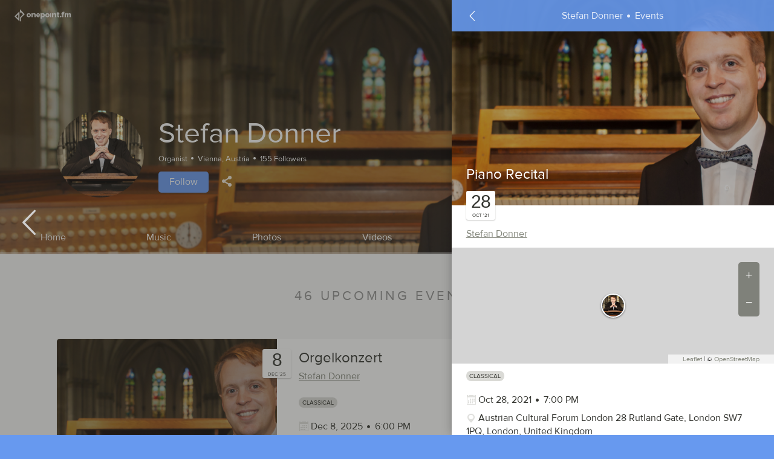

--- FILE ---
content_type: text/css
request_url: https://www.onepointfm.com/design/onepoint/css/opfm.css?ts=1531933270
body_size: 49506
content:
@charset "UTF-8";@import url("https://fonts.googleapis.com/css?family=Amatic+SC|Pacifico");@font-face{font-family:ProximaNova;src:url(../fonts/ProximaNova/28DCCA_2_0.eot);src:url(../fonts/ProximaNova/28DCCA_2_0.eot?#iefix) format("embedded-opentype"),url(../fonts/ProximaNova/28DCCA_2_0.woff) format("woff"),url(../fonts/ProximaNova/28DCCA_2_0.ttf) format("truetype"),url(../fonts/ProximaNova/28DCCA_2_0.svg#wf) format("svg");font-style:normal;font-weight:400}@font-face{font-family:opfm-icons;src:url(../fonts/OnePointIcons/fonts/opfm-icons.eot?4tx6mb);src:url(../fonts/OnePointIcons/fonts/opfm-icons.eot?4tx6mb#iefix) format("embedded-opentype"),url(../fonts/OnePointIcons/fonts/opfm-icons.ttf?4tx6mb) format("truetype"),url(../fonts/OnePointIcons/fonts/opfm-icons.woff?4tx6mb) format("woff"),url(../fonts/OnePointIcons/fonts/opfm-icons.svg?4tx6mb#opfm-icons) format("svg");font-weight:400;font-style:normal}#footer .site-footer-search:before,#modal-impressum .modal-content:before,#modal-search-agent-save .search-agent-save-criteria>:before,#modal-ticket-selling-assign .card-event-single-click-area:before,.alert-content-icon:before,.application-thread-aside-messages .application-status-meta>:before,.application-thread-meta>:before,.card-album-meta>:before,.card-event-info-time>:before,.card-event-interpret>:before,.card-event-meta>:before,.card-list-item:after,.card-marketplace-meta>:before,.card-music-meta>:before,.card-offer-time>:before,.card-offer-wanted>:before,.card-profile-meta>:before,.card-release-status>:before,.card-search-agent-meta>:before,.card-space-meta>:before,.dataTable .sorting_asc:after,.dataTable .sorting_desc:after,.file-upload-bookletimage .btn-upload-area:before,.file-upload-multiimage .btn-upload-area:before,.file-upload-singleimage .btn-upload-area:before,.form-control-feedback:not(:empty):before,.form-editor[data-type=event] .event-schedule-item-time:before,.form-text:not(:empty):before,.landinx-section .card-marketplace-header:before,.landinx-section .card-rating:before,.landinx-vblock-counter:after,.leaflet-control-zoom-in:after,.leaflet-control-zoom-out:after,.link-aside:after,.link-skype:before,.message-thread-text.message-thread-read:before,.message-thread-text.message-thread-sent:before,.nav-topbar-back-btn-title>:before,.pac-container .pac-icon:after,.personal-description:before,.pm-meta>:before,.pm-nothing-here .nothing-here-icon:before,.separated>:before,.swiper-stage .swiper-button-next:after,.swiper-stage .swiper-button-prev:after,.swiper-stage .swiper-container .swiper-pagination-bullet:after,.ticketsales-ticket-preview-right-qrcode:after,.ticketsales-ticket-preview:after,i,main.intro .intro-howto-step-img:after,main.intro .intro-howto-step-separator:after,main.intro .intro-price-separator:after,main.order .order-info-separated>:before,main.profile .profile-contact-left>:before,main.profile .profile-contact-website:before,main.profile .profile-header-meta>:before,main.ticketsales #ticketsales-link-start:before,ul.list-generic li:before{font-family:opfm-icons!important;speak:none;font-style:normal;font-weight:400;font-variant:normal;text-transform:none;line-height:1;-webkit-font-smoothing:antialiased;-moz-osx-font-smoothing:grayscale}.icon-instagram:before{content:""}.icon-glass:before{content:""}.icon-coin:before{content:""}.icon-asterisk:before{content:""}.icon-tickets:before{content:""}.icon-lock:before{content:""}.icon-qrcode:before{content:""}.icon-danger:before{content:""}.icon-add-to-queue:before{content:""}.icon-arrow-down:before{content:""}.icon-arrow-left:before{content:""}.icon-arrow-right:before{content:""}.icon-arrow-up:before{content:""}.icon-attachement:before{content:""}.icon-camera:before{content:""}.icon-capacity:before{content:""}.icon-caret-down:before{content:""}.icon-caret-up:before{content:""}.icon-cart:before,.icon-marketplace:before{content:""}.icon-check:before{content:""}.icon-close:before{content:""}.icon-cog:before{content:""}.icon-comment:before{content:""}.icon-compose:before{content:""}.icon-dot:before{content:""}.icon-download:before{content:""}.icon-edit:before{content:""}.icon-event:before{content:""}.icon-exit:before{content:""}.icon-explore:before{content:""}.icon-facebook:before{content:""}.icon-feed:before{content:""}.icon-flag:before{content:""}.icon-googleplus:before{content:""}.icon-heart-empty:before{content:""}.icon-heart-full:before{content:""}.icon-help:before{content:""}.icon-hide:before{content:""}.icon-info:before{content:""}.icon-linkedin:before{content:""}.icon-location:before,.icon-space:before{content:""}.icon-logo-full:before{content:""}.icon-logo:before{content:""}.icon-mail:before{content:""}.icon-maximize:before{content:""}.icon-menu:before{content:""}.icon-minimize:before{content:""}.icon-minus:before{content:""}.icon-move:before{content:""}.icon-music:before{content:""}.icon-next:before{content:""}.icon-option:before{content:""}.icon-pause:before{content:""}.icon-paypal:before{content:""}.icon-album:before,.icon-photo:before{content:""}.icon-physical:before{content:""}.icon-pinterest:before{content:""}.icon-play:before{content:""}.icon-plus:before{content:""}.icon-post:before{content:""}.icon-previous:before{content:""}.icon-refresh:before{content:""}.icon-repeat:before{content:""}.icon-reply:before{content:""}.icon-scroll:before{content:""}.icon-search:before{content:""}.icon-send:before{content:""}.icon-share:before{content:""}.icon-skype:before{content:""}.icon-sort:before{content:""}.icon-star-empty:before{content:""}.icon-artist:before,.icon-star-full:before{content:""}.icon-stats:before{content:""}.icon-status:before{content:""}.icon-blog:before,.icon-text-left:before{content:""}.icon-time:before{content:""}.icon-trash:before{content:""}.icon-tumbler:before{content:""}.icon-twitter:before{content:""}.icon-upload:before{content:""}.icon-venue:before{content:""}.icon-video:before{content:""}.icon-vimeo:before{content:""}.icon-world:before{content:""}.icon-youtube:before{content:""}.card-blog-title,.card-event-header,.card-offer-date-ribbon,.card-release-dod,.card-release-dod-booklet,.card-release-info,.card-release-track,.landing-welcome-back,.section-footer-buttons,main.personal #emails-dual{padding-top:.7rem}#modal-ticket-selling-assign .card-event-info,.card-blog-base,.card-blog-content,.card-blog-header.has-artwork .card-blog-header-content,.card-offer-controls,.card-offer-info,.card-release-dod-booklet,.card-release-dod-digisleeve,.card-uploader-tracklist.has-tracks,.landing-explore-events-text,.landinx-new-italic,main.error .nothing-here,main.intro .intro-howto-steps,main.intro .intro-prices,main.personal #emails-periodic{padding-bottom:.7rem}#modal-player-queue .player-queue-info,#nav-menu-main .menu-main-items,#player .player-artwork,.card-event-interested .card-interestedby-avatar-container:first-child,.card-main .card-release-title,.card-offer-description-landinx,.card-offer-header,.card-profile,.order-item-header,.swiper-stage .swiper-container .swiper-pagination-bullet:first-child,.table tbody td:first-child,.table thead th:first-child,.upload-thumbnails .upload-thumbnail-description-container,main .card-offer-info{padding-left:1rem}#modal-ticket-buy .ticket-category-title,#player .player-controls-left,.card-event-interested .card-interestedby-avatar-container:nth-last-child(2),.card-main .card-marketplace-artwork-container,.card-marketplace-tracktitle,.card-offer-description-landinx-content,.card-release-track-title,.form-add-item-input-group,.form-editor[data-type=event] .event-add-schedule-item-time,.swiper-stage .swiper-container .swiper-pagination-bullet:last-child,.table tbody td:last-child,.table thead th:last-child{padding-right:1rem}#modal-player-queue .player-queue-item-controls,#nav-top-main,#player .player-container,#player .player-info,.alert-global .alert-content,.application-thread-aside-buttons,.btn-tab,.card-album-controls,.card-album-header,.card-aside .card-release-title,.card-blog-base,.card-blog-header-content,.card-event-controls,.card-event-date-container,.card-event-header,.card-event-info,.card-event-interpret,.card-list-item,.card-list-item-content,.card-main .card-release-inner,.card-marketplace-content,.card-marketplace-controls,.card-marketplace-description-container,.card-marketplace-tracklist li,.card-music-artwork,.card-music-info,.card-offer-base,.card-profile-controls,.card-release-dod,.card-release-info,.card-release-track,.card-search-agent,.card-space,.card-uploader,.card-video-base,.form-editor[data-type=event] .event-schedule-item-time,.landing-action-btn,.landinx-bg-img-cr,.landinx-ctas,.landinx-feature-text,.landinx-section .card-rating,.landinx-vblock,.leaflet-control,.modal-close-container,.modal-content,.modal-dialog-wrapper,.modal-gallery-info-header,.modal-section-header,.modal-tab-btn-add .modal-tab-btn,.modal-tab-btn-group .modal-tab-btn,.nav-topbar-back-btn,.order-item-qty,.pm-comment,.pm-message,.pm-respond,.search-criteria,.search-results-controls-container,.search-results-list,.swiper-stage .swiper-container .swiper-pagination-bullets,.upload-thumbnails .upload-thumbnail-remove{padding-left:1rem;padding-right:1rem}.application-thread-aside-buttons,.card-album-controls,.card-album-header,.card-event-controls,.card-list-item,.card-main .card-release-inner,.card-marketplace-content,.card-marketplace-controls,.card-music-artwork,.card-music-info,.card-offer-date-container,.card-offer-description-landinx-content,.card-offer-header,.card-profile,.card-search-agent,.card-space,.card-space-thumbnails,.card-uploader-dod,.card-uploader-general,.card-video-base,.landing-action-btn,.landinx-section .card-rating,.landinx-vblock-title,.modal-close-container,.modal-dialog-wrapper,.modal-section-header,.section-header,dl,main.intro .intro-cta,main.profile .profile-header-content{padding-top:.7rem;padding-bottom:.7rem}.landing-explore-events,main.intro .intro-header{display:-ms-flexbox;display:flex;min-height:420px;-ms-flex:1 0 420px;flex:1 0 420px;padding-top:1.5rem;padding-bottom:1.5rem}.landing-explore-events:first-of-type,main.intro .intro-header:first-of-type{padding-top:4.75rem}html{font-family:sans-serif;line-height:1.15;-ms-text-size-adjust:100%;-webkit-text-size-adjust:100%}body{margin:0}article,aside,footer,header,nav,section{display:block}h1{font-size:2em;margin:.67em 0}figcaption,figure,main{display:block}figure{margin:1em 40px}hr{box-sizing:content-box;overflow:visible}pre{font-family:monospace,monospace;font-size:1em}a{background-color:transparent;-webkit-text-decoration-skip:objects}a:active,a:hover{outline-width:0}abbr[title]{border-bottom:none;text-decoration:underline;text-decoration:underline dotted}.card-marketplace-tracklist li:before,b,strong{font-weight:inherit;font-weight:bolder}code,kbd,samp{font-family:monospace,monospace;font-size:1em}dfn{font-style:italic}mark{background-color:#ff0;color:#000}.alert,.card .card-comment-btn-text,.card .card-interestedby-btn-text,.datepicker.datepicker-dropdown .dow,.form-control-feedback:not(:empty),.form-text:not(:empty),.slider-legend-item,dt,label,main.order .order-item-author,small,thead th{font-size:80%}sub,sup{font-size:75%;line-height:0;position:relative;vertical-align:baseline}sub{bottom:-.25em}sup{top:-.5em}audio,video{display:inline-block}audio:not([controls]){display:none;height:0}img{border-style:none}svg:not(:root){overflow:hidden}button,input,optgroup,select,textarea{font-family:sans-serif;font-size:100%;line-height:1.15;margin:0}button,input{overflow:visible}button,select{text-transform:none}[type=reset],[type=submit],button,html [type=button]{-webkit-appearance:button}[type=button]::-moz-focus-inner,[type=reset]::-moz-focus-inner,[type=submit]::-moz-focus-inner,button::-moz-focus-inner{border-style:none;padding:0}[type=button]:-moz-focusring,[type=reset]:-moz-focusring,[type=submit]:-moz-focusring,button:-moz-focusring{outline:1px dotted ButtonText}fieldset{border:1px solid silver;margin:0 2px;padding:.35em .625em .75em}legend{box-sizing:border-box;color:inherit;display:table;max-width:100%;white-space:normal}progress{display:inline-block;vertical-align:baseline}textarea{overflow:auto}[type=checkbox],[type=radio]{box-sizing:border-box;padding:0}[type=number]::-webkit-inner-spin-button,[type=number]::-webkit-outer-spin-button{height:auto}[type=search]{-webkit-appearance:textfield;outline-offset:-2px}[type=search]::-webkit-search-cancel-button,[type=search]::-webkit-search-decoration{-webkit-appearance:none}::-webkit-file-upload-button{-webkit-appearance:button;font:inherit}details,menu{display:block}summary{display:list-item}canvas{display:inline-block}[hidden],template{display:none}html{box-sizing:border-box}*,:after,:before{box-sizing:inherit}@-ms-viewport{width:device-width}html{-ms-overflow-style:scrollbar;-webkit-tap-highlight-color:transparent}body{font-family:ProximaNova,-apple-system,system-ui,BlinkMacSystemFont,Segoe UI,Roboto,Helvetica Neue,Arial,sans-serif;font-size:1rem;font-weight:400;line-height:1.4;color:#343530;background-color:#f5f5f5}[tabindex="-1"]:focus{outline:none!important}h1,h2,h3,h4,h5,h6{margin-top:0;margin-bottom:.5rem}p{margin-top:0;margin-bottom:1rem}abbr[data-original-title],abbr[title]{cursor:help}address{font-style:normal;line-height:inherit}address,dl,ol,ul{margin-bottom:1rem}dl,ol,ul{margin-top:0}ol ol,ol ul,ul ol,ul ul{margin-bottom:0}dt{font-weight:700}dd{margin-bottom:.5rem;margin-left:0}blockquote{margin:0 0 1rem}a{color:hsla(70,6%,42%,.85);text-decoration:none}a:focus,a:hover{color:#6f7165;text-decoration:underline}a:not([href]):not([tabindex]),a:not([href]):not([tabindex]):focus,a:not([href]):not([tabindex]):hover{color:inherit;text-decoration:none}a:not([href]):not([tabindex]):focus{outline:0}pre{margin-top:0;margin-bottom:1rem;overflow:auto}figure{margin:0 0 1rem}img{vertical-align:middle}[role=button]{cursor:pointer}[role=button],a,area,button,input,label,select,summary,textarea{-ms-touch-action:manipulation;touch-action:manipulation}table{border-collapse:collapse;background-color:transparent}caption{padding-top:.75rem;padding-bottom:.75rem;color:#dadad6;caption-side:bottom}caption,th{text-align:left}label{display:inline-block;margin-bottom:.5rem}button:focus{outline:1px dotted;outline:5px auto -webkit-focus-ring-color}button,input,select,textarea{line-height:inherit}input[type=checkbox]:disabled,input[type=radio]:disabled{cursor:not-allowed}input[type=date],input[type=datetime-local],input[type=month],input[type=time]{-webkit-appearance:listbox}textarea{resize:vertical}fieldset{min-width:0;padding:0;margin:0;border:0}legend{display:block;width:100%;padding:0;margin-bottom:.5rem;font-size:1.5rem;line-height:inherit}input[type=search]{-webkit-appearance:none}output{display:inline-block}[hidden]{display:none!important}html{-webkit-font-smoothing:antialiased;-moz-osx-font-smoothing:grayscale;height:100%}body{background-color:#6799ef}body.loading *{transition:none!important}a{transition:color .1s ease-in-out}dl{margin-bottom:0}dt{font-weight:400;color:hsla(70,6%,42%,.85);border-bottom:2px solid #dadad6;padding-bottom:.75rem}dd,dt{display:block}dd{padding-top:.75rem}dd:not(:first-of-type){position:relative}dd:not(:first-of-type):after{content:"";position:absolute;top:0;left:0;display:block;border:none;border-top:1px solid #c8cac3;height:0}#footer .site-footer-search:before,#modal-impressum .modal-content:before,#modal-search-agent-save .search-agent-save-criteria>:before,#modal-ticket-selling-assign .card-event-single-click-area:before,.alert-content-icon:before,.application-thread-aside-messages .application-status-meta>:before,.application-thread-meta>:before,.card-album-meta>:before,.card-event-info-time>:before,.card-event-interpret>:before,.card-event-meta>:before,.card-list-item:after,.card-marketplace-meta>:before,.card-music-meta>:before,.card-offer-time>:before,.card-offer-wanted>:before,.card-profile-meta>:before,.card-release-status>:before,.card-search-agent-meta>:before,.card-space-meta>:before,.dataTable .sorting_asc:after,.dataTable .sorting_desc:after,.file-upload-bookletimage .btn-upload-area:before,.file-upload-multiimage .btn-upload-area:before,.file-upload-singleimage .btn-upload-area:before,.form-control-feedback:not(:empty):before,.form-editor[data-type=event] .event-schedule-item-time:before,.form-text:not(:empty):before,.landinx-section .card-marketplace-header:before,.landinx-section .card-rating:before,.landinx-vblock-counter:after,.leaflet-control-zoom-in:after,.leaflet-control-zoom-out:after,.link-aside:after,.link-skype:before,.message-thread-text.message-thread-read:before,.message-thread-text.message-thread-sent:before,.nav-topbar-back-btn-title>:before,.pac-container .pac-icon:after,.personal-description:before,.pm-meta>:before,.pm-nothing-here .nothing-here-icon:before,.separated>:before,.swiper-stage .swiper-button-next:after,.swiper-stage .swiper-button-prev:after,.swiper-stage .swiper-container .swiper-pagination-bullet:after,.ticketsales-ticket-preview-right-qrcode:after,.ticketsales-ticket-preview:after,i,main.intro .intro-howto-step-img:after,main.intro .intro-howto-step-separator:after,main.intro .intro-price-separator:after,main.order .order-info-separated>:before,main.profile .profile-contact-left>:before,main.profile .profile-contact-website:before,main.profile .profile-header-meta>:before,main.ticketsales #ticketsales-link-start:before,ul.list-generic li:before{vertical-align:-10%;text-decoration:none!important}ol,ul{padding-left:0;margin-bottom:0}ol.generic li,ul.generic li{margin-bottom:.75rem}ol.generic:last-child li:last-child,ul.generic:last-child li:last-child{margin-bottom:0}ul.list-generic li{display:block}ul.list-generic li:before{margin-right:.25rem;content:""}ol.list-generic li{margin-left:1.5rem}[role=button]{outline:none}.h1,.h2,.h3,.h4,.h5,.h6,h1,h2,h3,h4,h5,h6{margin-bottom:.25rem;font-family:ProximaNova,Helvetica Neue,arial,sans-serif;font-weight:400;line-height:1.25;color:inherit}.h1,h1{font-size:3rem}.h2,h2{font-size:1.4rem}.h3,h3{font-size:1.5rem}.h4,h4{font-size:1.35rem}.h5,h5{font-size:1.25rem}.h6,h6{font-size:1rem}.lead{font-size:1.2rem;font-weight:300}.display-1{font-size:6rem}.display-1,.display-2{font-weight:300;line-height:1.25}.display-2{font-size:5.5rem}.display-3{font-size:4.5rem}.display-3,.display-4{font-weight:300;line-height:1.25}.display-4{font-size:3.5rem}hr{margin-top:1rem;margin-bottom:1rem;border:0}.alert,.card-search-agent-meta,.card .card-comment-btn-text,.card .card-interestedby-btn-text,.datepicker.datepicker-dropdown .dow,.form-control-feedback:not(:empty),.form-text:not(:empty),.slider-legend-item,.small,dt,label,main.order .order-item-author,small,thead th{font-size:80%;font-weight:400}.mark,mark{padding:.2em;background-color:#fcf8e3}.list-inline,.list-unstyled{padding-left:0;list-style:none}.list-inline-item{display:inline-block}.list-inline-item:not(:last-child){margin-right:5px}.initialism{font-size:90%;text-transform:uppercase}.blockquote{padding:.75rem 1.5rem;margin-bottom:1.5rem;font-size:1.25rem;border-left:.25rem solid #eceeef}.blockquote-footer{display:block;font-size:80%;color:#636c72}.blockquote-footer:before{content:"\2014 \00A0"}.blockquote-reverse{padding-right:1.5rem;padding-left:0;text-align:right;border-right:.25rem solid #eceeef;border-left:0}.blockquote-reverse .blockquote-footer:before{content:""}.blockquote-reverse .blockquote-footer:after{content:"\00A0 \2014"}.new-italic{font-family:Pacifico,cursive;font-size:2.75rem;line-height:1;margin-bottom:1.5rem}hr{margin-top:0,75;margin-bottom:0,75;display:block;border:none;border-top:1px solid #dadad6;height:0}hr.hr-label{position:relative}hr.hr-label:after{content:attr(data-label);position:absolute;top:-.6rem;padding:0 .25rem;display:inline-block;left:50%;-ms-transform:translateX(-50%);transform:translateX(-50%);color:#a9aaa0;background-color:#e6e6e6;text-align:center;font-size:.8rem}p{margin-bottom:.8571428571rem}p:last-child{margin-bottom:0}h2{line-height:1.4;text-transform:uppercase;letter-spacing:.25rem}.modeedit,.text-edit{color:rgba(241,159,77,.85)!important}a.modeedit:focus,a.modeedit:hover,a.text-edit:focus,a.text-edit:hover{color:#f19f4d!important}.text-inverted{color:rgba(94,100,103,.85)!important}a.text-inverted:focus,a.text-inverted:hover{color:#5e6467!important}.text-skype{color:rgba(0,175,240,.85)!important}a.text-skype:focus,a.text-skype:hover{color:#00aff0!important}.text-facebook{color:rgba(59,89,152,.85)!important}a.text-facebook:focus,a.text-facebook:hover{color:#3b5998!important}.text-twitter{color:rgba(85,172,238,.85)!important}a.text-twitter:focus,a.text-twitter:hover{color:#55acee!important}.text-youtube{color:rgba(205,32,31,.85)!important}a.text-youtube:focus,a.text-youtube:hover{color:#cd201f!important}.text-vimeo{color:rgba(26,183,234,.85)!important}a.text-vimeo:focus,a.text-vimeo:hover{color:#1ab7ea!important}.text-soundcloud{color:rgba(255,136,0,.85)!important}a.text-soundcloud:focus,a.text-soundcloud:hover{color:#f80!important}.text-linkedin{color:rgba(0,119,181,.85)!important}a.text-linkedin:focus,a.text-linkedin:hover{color:#0077b5!important}#footer #nav-footer,#footer .site-footer-search-input,.card-list-container,.container,.container-fluid,.landing-explore-events-text,.landing-welcome-back-text,.landinx-swiper-feature-container,.landinx-vblocks-container,.notifications-container,.section-footer,.section-header,main.error .error-page,main.intro .intro-display-container,main.intro .intro-header-content,main.intro .intro-howto-steps,main.intro .intro-prices,main.order .order-container,main.profile .profile-contact-container,main.profile .profile-header-content{position:relative;margin-left:auto;margin-right:auto;padding-right:1rem;padding-left:1rem}#modal-search-agent-save .modal-profiles,#modal-search .search-criteria-form-submit,.card-aside .card-marketplace-artwork-container,.card-offer-alerts,.card-offer-applications,.card-offer-map,.card-space-thumbnails,.card-uploader-general-header,.modal-tab-controls,.row,.upload-thumbnails .upload-thumbnail,main.network .network-list-selection{display:-ms-flexbox;display:flex;-ms-flex-wrap:wrap;flex-wrap:wrap;margin-right:-1rem;margin-left:-1rem}.no-gutters{margin-right:0;margin-left:0}.no-gutters>.col,.no-gutters>[class*=col-]{padding-right:0;padding-left:0}#modal-search-agent-save .modal-profile,.col,.col-1,.col-2,.col-3,.col-4,.col-5,.col-6,.col-7,.col-8,.col-9,.col-10,.col-11,.col-12,.col-lg,.col-lg-1,.col-lg-2,.col-lg-3,.col-lg-4,.col-lg-5,.col-lg-6,.col-lg-7,.col-lg-8,.col-lg-9,.col-lg-10,.col-lg-11,.col-lg-12,.col-md,.col-md-1,.col-md-2,.col-md-3,.col-md-4,.col-md-5,.col-md-6,.col-md-7,.col-md-8,.col-md-9,.col-md-10,.col-md-11,.col-md-12,.col-sm,.col-sm-1,.col-sm-2,.col-sm-3,.col-sm-4,.col-sm-5,.col-sm-6,.col-sm-7,.col-sm-8,.col-sm-9,.col-sm-10,.col-sm-11,.col-sm-12,.col-xl,.col-xl-1,.col-xl-2,.col-xl-3,.col-xl-4,.col-xl-5,.col-xl-6,.col-xl-7,.col-xl-8,.col-xl-9,.col-xl-10,.col-xl-11,.col-xl-12,.slider-directive,.slider-legend,.slider-levelage{position:relative;width:100%;min-height:1px;padding-right:1rem;padding-left:1rem}.col{-ms-flex-preferred-size:0;flex-basis:0;-ms-flex-positive:1;flex-grow:1;max-width:100%}.col-auto{-ms-flex:0 0 auto;flex:0 0 auto;width:auto}.col-1{-ms-flex:0 0 8.3333333333%;flex:0 0 8.3333333333%;max-width:8.3333333333%}.col-2{-ms-flex:0 0 16.6666666667%;flex:0 0 16.6666666667%;max-width:16.6666666667%}.col-3{-ms-flex:0 0 25%;flex:0 0 25%;max-width:25%}.col-4{-ms-flex:0 0 33.3333333333%;flex:0 0 33.3333333333%;max-width:33.3333333333%}.col-5{-ms-flex:0 0 41.6666666667%;flex:0 0 41.6666666667%;max-width:41.6666666667%}.col-6{-ms-flex:0 0 50%;flex:0 0 50%;max-width:50%}.col-7{-ms-flex:0 0 58.3333333333%;flex:0 0 58.3333333333%;max-width:58.3333333333%}#modal-search-agent-save .modal-profile,.col-8{-ms-flex:0 0 66.6666666667%;flex:0 0 66.6666666667%;max-width:66.6666666667%}.col-9{-ms-flex:0 0 75%;flex:0 0 75%;max-width:75%}.col-10{-ms-flex:0 0 83.3333333333%;flex:0 0 83.3333333333%;max-width:83.3333333333%}.col-11{-ms-flex:0 0 91.6666666667%;flex:0 0 91.6666666667%;max-width:91.6666666667%}.col-12{-ms-flex:0 0 100%;flex:0 0 100%;max-width:100%}.pull-0{right:auto}.pull-1{right:8.3333333333%}.pull-2{right:16.6666666667%}.pull-3{right:25%}.pull-4{right:33.3333333333%}.pull-5{right:41.6666666667%}.pull-6{right:50%}.pull-7{right:58.3333333333%}.pull-8{right:66.6666666667%}.pull-9{right:75%}.pull-10{right:83.3333333333%}.pull-11{right:91.6666666667%}.pull-12{right:100%}.push-0{left:auto}.push-1{left:8.3333333333%}.push-2{left:16.6666666667%}.push-3{left:25%}.push-4{left:33.3333333333%}.push-5{left:41.6666666667%}.push-6{left:50%}.push-7{left:58.3333333333%}.push-8{left:66.6666666667%}.push-9{left:75%}.push-10{left:83.3333333333%}.push-11{left:91.6666666667%}.push-12{left:100%}.offset-1{margin-left:8.3333333333%}.offset-2{margin-left:16.6666666667%}.offset-3{margin-left:25%}.offset-4{margin-left:33.3333333333%}.offset-5{margin-left:41.6666666667%}.offset-6{margin-left:50%}.offset-7{margin-left:58.3333333333%}.offset-8{margin-left:66.6666666667%}.offset-9{margin-left:75%}.offset-10{margin-left:83.3333333333%}.offset-11{margin-left:91.6666666667%}#modal-search-agent-save .no-gutters.modal-profiles,#modal-search .no-gutters.search-criteria-form-submit,.card-aside .no-gutters.card-marketplace-artwork-container,.no-gutters.card-offer-alerts,.no-gutters.card-offer-applications,.no-gutters.card-offer-map,.no-gutters.card-space-thumbnails,.no-gutters.card-uploader-general-header,.no-gutters.modal-tab-controls,.row.no-gutters,.upload-thumbnails .no-gutters.upload-thumbnail,main.network .no-gutters.network-list-selection{margin-left:0;margin-right:0}.table{width:100%;max-width:100%;margin-bottom:1.5rem}.table td,.table th{padding:.75rem;vertical-align:top;border-top:1px solid #dadad6}.table thead th{vertical-align:bottom;border-bottom:2px solid #dadad6}.table tbody+tbody{border-top:2px solid #dadad6}.table .table{background-color:#f5f5f5}.table-sm td,.table-sm th{padding:.3rem}.table-bordered,.table-bordered td,.table-bordered th{border:1px solid #dadad6}.table-bordered thead td,.table-bordered thead th{border-bottom-width:2px}.table-striped tbody tr:nth-of-type(odd){background-color:rgba(0,0,0,.05)}.table-hover tbody tr:hover{background-color:#fff}.table-active,.table-active>td,.table-active>th,.table-hover .table-active:hover,.table-hover .table-active:hover>td,.table-hover .table-active:hover>th{background-color:rgba(0,0,0,.075)}.table-success,.table-success>td,.table-success>th{background-color:#dff0d8}.table-hover .table-success:hover,.table-hover .table-success:hover>td,.table-hover .table-success:hover>th{background-color:#d0e9c6}.table-info,.table-info>td,.table-info>th{background-color:#d9edf7}.table-hover .table-info:hover,.table-hover .table-info:hover>td,.table-hover .table-info:hover>th{background-color:#c4e3f3}.table-warning,.table-warning>td,.table-warning>th{background-color:#fcf8e3}.table-hover .table-warning:hover,.table-hover .table-warning:hover>td,.table-hover .table-warning:hover>th{background-color:#faf2cc}.table-danger,.table-danger>td,.table-danger>th{background-color:#f2dede}.table-hover .table-danger:hover,.table-hover .table-danger:hover>td,.table-hover .table-danger:hover>th{background-color:#ebcccc}.thead-inverse th{color:#fff;background-color:#292b2c}.thead-default th{color:#464a4c;background-color:#eceeef}.table-inverse{color:#fff;background-color:#292b2c}.table-inverse td,.table-inverse th,.table-inverse thead th{border-color:#f5f5f5}.table-inverse.table-bordered{border:0}.table-responsive{display:block;width:100%}.table-responsive.table-bordered{border:0}.table thead th,.table tr:first-child td,.table tr:first-child th{border-top:0}.table th{font-weight:400}.table:not(.table-borderless) tbody tr:not(:first-of-type) td{position:relative;border:none}.table:not(.table-borderless) tbody tr:not(:first-of-type) td:after{content:"";position:absolute;top:0;left:0;display:block;border:none;border-top:1px solid #c8cac3;height:0}.table-borderless tbody td,.table-borderless thead th{border:none}.table-responsive{display:table;margin-bottom:0;-ms-overflow-style:-ms-autohiding-scrollbar;overflow-x:auto;-webkit-overflow-scrolling:touch}.table-responsive tr{border-left:1rem solid #f5f5f5;border-right:1rem solid #f5f5f5}.table-responsive tr:first-child td{border-top:none}thead th{color:hsla(70,6%,42%,.85)}.form-control{display:block;width:100%;padding:.39rem .5625rem;font-size:1rem;line-height:inherit;color:#397aeb;background-color:#fff;background-image:none;background-clip:padding-box;border-radius:.3rem;box-shadow:none;transition:none}.form-control::-ms-expand{background-color:transparent;border:0}.form-control:focus{color:#397aeb;background-color:#fff;border-color:#5c5e54;outline:none;box-shadow:inset 0 1px 1px rgba(0,0,0,.075),rgba(219,231,251,.6)}.form-control::-webkit-input-placeholder{color:#c1c2bb;opacity:1}.form-control:-ms-input-placeholder{color:#c1c2bb;opacity:1}.form-control::placeholder{color:#c1c2bb;opacity:1}.form-control:disabled,.form-control[readonly]{background-color:#fff;opacity:1}.form-control:disabled{cursor:not-allowed}select.form-control:not([size]):not([multiple]){height:calc(2.25rem + 4px)}select.form-control:focus::-ms-value{color:#397aeb;background-color:#fff}.form-control-file,.form-control-range{display:block}.col-form-label{padding-top:calc(.39rem - 0px * 2);padding-bottom:calc(.39rem - 0px * 2);margin-bottom:0}.col-form-label-lg{padding-top:calc(.75rem - 0px * 2);padding-bottom:calc(.75rem - 0px * 2);font-size:1.25rem}.col-form-label-sm{padding-top:calc(.25rem - 0px * 2);padding-bottom:calc(.25rem - 0px * 2);font-size:.8rem}.col-form-legend{font-size:1rem}.col-form-legend,.form-control-static{padding-top:.39rem;padding-bottom:.39rem;margin-bottom:0}.form-control-static{line-height:inherit;border:solid transparent;border-width:0}.form-control-static.form-control-lg,.form-control-static.form-control-sm,.input-group-lg>.form-control-static.form-control,.input-group-lg>.form-control-static.input-group-addon,.input-group-lg>.input-group-btn>.form-control-static.btn,.input-group-sm>.form-control-static.form-control,.input-group-sm>.form-control-static.input-group-addon,.input-group-sm>.input-group-btn>.form-control-static.btn{padding-right:0;padding-left:0}.form-control-sm,.input-group-sm>.form-control,.input-group-sm>.input-group-addon,.input-group-sm>.input-group-btn>.btn{padding:.25rem .5rem;font-size:.8rem;border-radius:.2rem}.input-group-sm>.input-group-btn>select.btn:not([size]):not([multiple]),.input-group-sm>select.form-control:not([size]):not([multiple]),.input-group-sm>select.input-group-addon:not([size]):not([multiple]),select.form-control-sm:not([size]):not([multiple]){height:1.8125rem}.form-control-lg,.input-group-lg>.form-control,.input-group-lg>.input-group-addon,.input-group-lg>.input-group-btn>.btn{padding:.75rem 1.5rem;font-size:1.25rem;border-radius:.3rem}.input-group-lg>.input-group-btn>select.btn:not([size]):not([multiple]),.input-group-lg>select.form-control:not([size]):not([multiple]),.input-group-lg>select.input-group-addon:not([size]):not([multiple]),select.form-control-lg:not([size]):not([multiple]){height:3.1666666667rem}.form-add-item-btn,.form-group{margin-bottom:.8571428571rem}.form-text{display:block;margin-top:.25rem}.form-check{position:relative;display:block;margin-bottom:.5rem}.form-check.disabled .form-check-label{color:#dadad6;cursor:not-allowed}.form-check-label{padding-left:1.25rem;margin-bottom:0;cursor:pointer}.form-check-input{position:absolute;margin-top:.25rem;margin-left:-1.25rem}.form-check-input:only-child{position:static}.form-check-inline{display:inline-block}.form-check-inline .form-check-label{vertical-align:middle}.form-check-inline+.form-check-inline{margin-left:.75rem}.form-control-feedback{margin-top:.25rem}.form-control-danger,.form-control-success,.form-control-warning{padding-right:1.6875rem;background-repeat:no-repeat;background-position:center right .5625rem;background-size:1.125rem 1.125rem}.has-success .checkbox,.has-success .checkbox-inline,.has-success.checkbox-inline label,.has-success.checkbox label,.has-success .custom-control,.has-success .form-control-feedback,.has-success .form-control-label,.has-success .radio,.has-success .radio-inline,.has-success.radio-inline label,.has-success.radio label{color:#5cb85c}.has-success .form-control{border-color:#5cb85c;background-image:none!important}.has-success .form-control:not(:focus){background-color:rgba(92,184,92,.1)}.has-success .custom-select:not(.focus),.has-success .google-location:not(.focus){background:rgba(92,184,92,.1) url("data:image/svg+xml;charset=utf8,%3Csvg xmlns='http://www.w3.org/2000/svg' viewBox='0 0 4 5'%3E%3Cpath fill='%23333' d='M2 0L0 2h4zm0 5L0 3h4z'/%3E%3C/svg%3E") no-repeat right .5625rem center;background-size:8px 10px}.has-success .custom-control-indicator{background-color:rgba(92,184,92,.1)}.has-success .form-control-success{background-image:url("data:image/svg+xml;charset=utf8,%3Csvg xmlns='http://www.w3.org/2000/svg' viewBox='0 0 8 8'%3E%3Cpath fill='%235cb85c' d='M2.3 6.73L.6 4.53c-.4-1.04.46-1.4 1.1-.8l1.1 1.4 3.4-3.8c.6-.63 1.6-.27 1.2.7l-4 4.6c-.43.5-.8.4-1.1.1z'/%3E%3C/svg%3E")}.has-warning .checkbox,.has-warning .checkbox-inline,.has-warning.checkbox-inline label,.has-warning.checkbox label,.has-warning .custom-control,.has-warning .form-control-feedback,.has-warning .form-control-label,.has-warning .radio,.has-warning .radio-inline,.has-warning.radio-inline label,.has-warning.radio label{color:#f19f4d}.has-warning .form-control{border-color:#f19f4d;background-image:none!important}.has-warning .form-control:not(:focus){background-color:rgba(241,159,77,.1)}.has-warning .custom-select:not(.focus),.has-warning .google-location:not(.focus){background:rgba(241,159,77,.1) url("data:image/svg+xml;charset=utf8,%3Csvg xmlns='http://www.w3.org/2000/svg' viewBox='0 0 4 5'%3E%3Cpath fill='%23333' d='M2 0L0 2h4zm0 5L0 3h4z'/%3E%3C/svg%3E") no-repeat right .5625rem center;background-size:8px 10px}.has-warning .custom-control-indicator{background-color:rgba(241,159,77,.1)}.has-warning .form-control-warning{background-image:url("data:image/svg+xml;charset=utf8,%3Csvg xmlns='http://www.w3.org/2000/svg' viewBox='0 0 8 8'%3E%3Cpath fill='%23f19f4d' d='M4.4 5.324h-.8v-2.46h.8zm0 1.42h-.8V5.89h.8zM3.76.63L.04 7.075c-.115.2.016.425.26.426h7.397c.242 0 .372-.226.258-.426C6.726 4.924 5.47 2.79 4.253.63c-.113-.174-.39-.174-.494 0z'/%3E%3C/svg%3E")}.has-danger .checkbox,.has-danger .checkbox-inline,.has-danger.checkbox-inline label,.has-danger.checkbox label,.has-danger .custom-control,.has-danger .form-control-feedback,.has-danger .form-control-label,.has-danger .radio,.has-danger .radio-inline,.has-danger.radio-inline label,.has-danger.radio label{color:#d9534f}.has-danger .form-control{border-color:#d9534f;background-image:none!important}.has-danger .form-control:not(:focus){background-color:rgba(217,83,79,.1)}.has-danger .custom-select:not(.focus),.has-danger .google-location:not(.focus){background:rgba(217,83,79,.1) url("data:image/svg+xml;charset=utf8,%3Csvg xmlns='http://www.w3.org/2000/svg' viewBox='0 0 4 5'%3E%3Cpath fill='%23333' d='M2 0L0 2h4zm0 5L0 3h4z'/%3E%3C/svg%3E") no-repeat right .5625rem center;background-size:8px 10px}.has-danger .custom-control-indicator{background-color:rgba(217,83,79,.1)}.has-danger .form-control-danger{background-image:url("data:image/svg+xml;charset=utf8,%3Csvg xmlns='http://www.w3.org/2000/svg' fill='%23d9534f' viewBox='-2 -2 7 7'%3E%3Cpath stroke='%23d9534f' d='M0 0l3 3m0-3L0 3'/%3E%3Ccircle r='.5'/%3E%3Ccircle cx='3' r='.5'/%3E%3Ccircle cy='3' r='.5'/%3E%3Ccircle cx='3' cy='3' r='.5'/%3E%3C/svg%3E")}.form-inline{display:-ms-flexbox;display:flex;-ms-flex-flow:row wrap;flex-flow:row wrap;-ms-flex-align:center;align-items:center}.form-inline .form-check{width:100%}.fade{opacity:0;transition:opacity .15s linear}.fade.show{opacity:1}.collapse{display:none}.collapse.show{display:block}tr.collapse.show{display:table-row}tbody.collapse.show{display:table-row-group}.collapsing{height:0;overflow:hidden;transition:height .35s ease}.collapsing,.dropdown,.dropup{position:relative}.dropdown-toggle:after{display:inline-block;width:0;height:0;margin-left:.3em;vertical-align:middle;content:"";border-top:.3em solid;border-right:.3em solid transparent;border-left:.3em solid transparent}.dropdown-toggle:focus{outline:0}.dropup .dropdown-toggle:after{border-top:0;border-bottom:.3em solid}.dropdown-menu,.pac-container,.selectize-dropdown{position:absolute;top:100%;left:0;z-index:1000;display:none;float:left;min-width:8rem;padding:.6rem 0;margin:.25rem 0 0;font-size:1rem;color:#343530;text-align:left;list-style:none;background-color:#fff;background-clip:padding-box;border:0 solid rgba(0,0,0,.15)}.dropdown-divider{height:1px;margin:.5rem 0;overflow:hidden;background-color:#eceeef}.dropdown-item,.selectize-dropdown .optgroup-header,.selectize-dropdown [data-selectable]{display:block;padding:3px 1rem;clear:both;font-weight:400;color:#292b2c;text-align:inherit;white-space:nowrap;background:none;border:0}.dropdown-item:focus,.dropdown-item:hover,.selectize-dropdown .optgroup-header:focus,.selectize-dropdown .optgroup-header:hover,.selectize-dropdown [data-selectable]:focus,.selectize-dropdown [data-selectable]:hover{color:#1d1e1f;text-decoration:none;background-color:#f5f5f5}.dropdown-item.active,.dropdown-item:active,.selectize-dropdown .active.optgroup-header,.selectize-dropdown .active[data-selectable],.selectize-dropdown .optgroup-header:active,.selectize-dropdown [data-selectable]:active{color:#343530;text-decoration:none;background-color:#f5f5f5}.dropdown-item.disabled,.dropdown-item:disabled,.selectize-dropdown .disabled.optgroup-header,.selectize-dropdown .disabled[data-selectable],.selectize-dropdown .optgroup-header:disabled,.selectize-dropdown [data-selectable]:disabled{color:#636c72;cursor:not-allowed;background-color:transparent}.show>.dropdown-menu,.show>.pac-container,.show>.selectize-dropdown{display:block}.show>a{outline:0}.dropdown-menu-right{right:0}.dropdown-menu-left{right:auto;left:0}.dropdown-header{display:block;padding:.6rem 1rem;margin-bottom:0;font-size:.8rem;color:#636c72;white-space:nowrap}.dropdown-backdrop{position:fixed;top:0;right:0;bottom:0;left:0;z-index:990}.dropup .dropdown-menu,.dropup .pac-container,.dropup .selectize-dropdown{top:auto;bottom:100%;margin-bottom:.25rem}.dropdown,.dropup{display:inline-block;white-space:nowrap}.dropdown-menu,.pac-container,.selectize-dropdown{font-size:.9rem;text-transform:none;letter-spacing:normal;padding:0;box-shadow:0 1px 2px rgba(52,53,48,.2);overflow:auto;max-height:15rem;border-radius:.3rem;left:.25rem}.dropdown-menu-left{border-top-left-radius:0}.dropdown-menu-right{left:auto;right:.25rem;border-top-right-radius:0}.dropup .dropdown-menu-left{border-bottom-left-radius:0;border-top-left-radius:.3rem}.dropup .dropdown-menu-right{border-bottom-right-radius:0;border-top-right-radius:.3rem}.dropdown-item,.selectize-dropdown .optgroup-header,.selectize-dropdown [data-selectable]{padding:.6rem 1rem;text-decoration:none;font-family:ProximaNova,-apple-system,system-ui,BlinkMacSystemFont,Segoe UI,Roboto,Helvetica Neue,Arial,sans-serif;width:100%;transition:background-color .1s ease-in-out}.dropdown-item:active,.selectize-dropdown .optgroup-header:active,.selectize-dropdown [data-selectable]:active{background-color:#f5f5f5}#footer .dropdown-item .site-footer-search:first-child:before,#footer .selectize-dropdown .optgroup-header .site-footer-search:first-child:before,#footer .selectize-dropdown [data-selectable] .site-footer-search:first-child:before,#modal-impressum .dropdown-item .modal-content:first-child:before,#modal-impressum .selectize-dropdown .optgroup-header .modal-content:first-child:before,#modal-impressum .selectize-dropdown [data-selectable] .modal-content:first-child:before,#modal-search-agent-save .dropdown-item .search-agent-save-criteria>:first-child:before,#modal-search-agent-save .selectize-dropdown .optgroup-header .search-agent-save-criteria>:first-child:before,#modal-search-agent-save .selectize-dropdown [data-selectable] .search-agent-save-criteria>:first-child:before,#modal-ticket-selling-assign .dropdown-item .card-event-single-click-area:first-child:before,#modal-ticket-selling-assign .selectize-dropdown .optgroup-header .card-event-single-click-area:first-child:before,#modal-ticket-selling-assign .selectize-dropdown [data-selectable] .card-event-single-click-area:first-child:before,.application-thread-aside-messages .dropdown-item .application-status-meta>:first-child:before,.application-thread-aside-messages .selectize-dropdown .optgroup-header .application-status-meta>:first-child:before,.application-thread-aside-messages .selectize-dropdown [data-selectable] .application-status-meta>:first-child:before,.dataTable .dropdown-item .sorting_asc:first-child:after,.dataTable .dropdown-item .sorting_desc:first-child:after,.dataTable .selectize-dropdown .optgroup-header .sorting_asc:first-child:after,.dataTable .selectize-dropdown .optgroup-header .sorting_desc:first-child:after,.dataTable .selectize-dropdown [data-selectable] .sorting_asc:first-child:after,.dataTable .selectize-dropdown [data-selectable] .sorting_desc:first-child:after,.dropdown-item #footer .site-footer-search:first-child:before,.dropdown-item #modal-impressum .modal-content:first-child:before,.dropdown-item #modal-search-agent-save .search-agent-save-criteria>:first-child:before,.dropdown-item #modal-ticket-selling-assign .card-event-single-click-area:first-child:before,.dropdown-item .alert-content-icon:first-child:before,.dropdown-item .application-thread-aside-messages .application-status-meta>:first-child:before,.dropdown-item .application-thread-meta>:first-child:before,.dropdown-item .card-album-meta>:first-child:before,.dropdown-item .card-event-info-time>:first-child:before,.dropdown-item .card-event-interpret>:first-child:before,.dropdown-item .card-event-meta>:first-child:before,.dropdown-item .card-list-item:first-child:after,.dropdown-item .card-marketplace-meta>:first-child:before,.dropdown-item .card-music-meta>:first-child:before,.dropdown-item .card-offer-time>:first-child:before,.dropdown-item .card-offer-wanted>:first-child:before,.dropdown-item .card-profile-meta>:first-child:before,.dropdown-item .card-release-status>:first-child:before,.dropdown-item .card-search-agent-meta>:first-child:before,.dropdown-item .card-space-meta>:first-child:before,.dropdown-item .dataTable .sorting_asc:first-child:after,.dropdown-item .dataTable .sorting_desc:first-child:after,.dropdown-item .file-upload-bookletimage .btn-upload-area:first-child:before,.dropdown-item .file-upload-multiimage .btn-upload-area:first-child:before,.dropdown-item .file-upload-singleimage .btn-upload-area:first-child:before,.dropdown-item .form-control-feedback:first-child:not(:empty):before,.dropdown-item .form-editor[data-type=event] .event-schedule-item-time:first-child:before,.dropdown-item .form-text:first-child:not(:empty):before,.dropdown-item .landinx-section .card-marketplace-header:first-child:before,.dropdown-item .landinx-section .card-rating:first-child:before,.dropdown-item .landinx-vblock-counter:first-child:after,.dropdown-item .leaflet-control-zoom-in:first-child:after,.dropdown-item .leaflet-control-zoom-out:first-child:after,.dropdown-item .link-aside:first-child:after,.dropdown-item .link-skype:first-child:before,.dropdown-item .message-thread-text.message-thread-read:first-child:before,.dropdown-item .message-thread-text.message-thread-sent:first-child:before,.dropdown-item .nav-topbar-back-btn-title>:first-child:before,.dropdown-item .pac-container .pac-icon:first-child:after,.dropdown-item .personal-description:first-child:before,.dropdown-item .pm-meta>:first-child:before,.dropdown-item .pm-nothing-here .nothing-here-icon:first-child:before,.dropdown-item .separated>:first-child:before,.dropdown-item .swiper-stage .swiper-button-next:first-child:after,.dropdown-item .swiper-stage .swiper-button-prev:first-child:after,.dropdown-item .swiper-stage .swiper-container .swiper-pagination-bullet:first-child:after,.dropdown-item .ticketsales-ticket-preview-right-qrcode:first-child:after,.dropdown-item .ticketsales-ticket-preview:first-child:after,.dropdown-item i:first-child,.dropdown-item main.intro .intro-howto-step-img:first-child:after,.dropdown-item main.intro .intro-howto-step-separator:first-child:after,.dropdown-item main.intro .intro-price-separator:first-child:after,.dropdown-item main.order .order-info-separated>:first-child:before,.dropdown-item main.profile .profile-contact-left>:first-child:before,.dropdown-item main.profile .profile-contact-website:first-child:before,.dropdown-item main.profile .profile-header-meta>:first-child:before,.dropdown-item main.ticketsales #ticketsales-link-start:first-child:before,.dropdown-item ul.list-generic li:first-child:before,.file-upload-bookletimage .dropdown-item .btn-upload-area:first-child:before,.file-upload-bookletimage .selectize-dropdown .optgroup-header .btn-upload-area:first-child:before,.file-upload-bookletimage .selectize-dropdown [data-selectable] .btn-upload-area:first-child:before,.file-upload-multiimage .dropdown-item .btn-upload-area:first-child:before,.file-upload-multiimage .selectize-dropdown .optgroup-header .btn-upload-area:first-child:before,.file-upload-multiimage .selectize-dropdown [data-selectable] .btn-upload-area:first-child:before,.file-upload-singleimage .dropdown-item .btn-upload-area:first-child:before,.file-upload-singleimage .selectize-dropdown .optgroup-header .btn-upload-area:first-child:before,.file-upload-singleimage .selectize-dropdown [data-selectable] .btn-upload-area:first-child:before,.form-editor[data-type=event] .dropdown-item .event-schedule-item-time:first-child:before,.form-editor[data-type=event] .selectize-dropdown .optgroup-header .event-schedule-item-time:first-child:before,.form-editor[data-type=event] .selectize-dropdown [data-selectable] .event-schedule-item-time:first-child:before,.landinx-section .dropdown-item .card-marketplace-header:first-child:before,.landinx-section .dropdown-item .card-rating:first-child:before,.landinx-section .selectize-dropdown .optgroup-header .card-marketplace-header:first-child:before,.landinx-section .selectize-dropdown .optgroup-header .card-rating:first-child:before,.landinx-section .selectize-dropdown [data-selectable] .card-marketplace-header:first-child:before,.landinx-section .selectize-dropdown [data-selectable] .card-rating:first-child:before,.pac-container .dropdown-item .pac-icon:first-child:after,.pac-container .selectize-dropdown .optgroup-header .pac-icon:first-child:after,.pac-container .selectize-dropdown [data-selectable] .pac-icon:first-child:after,.pm-nothing-here .dropdown-item .nothing-here-icon:first-child:before,.pm-nothing-here .selectize-dropdown .optgroup-header .nothing-here-icon:first-child:before,.pm-nothing-here .selectize-dropdown [data-selectable] .nothing-here-icon:first-child:before,.selectize-dropdown .optgroup-header #footer .site-footer-search:first-child:before,.selectize-dropdown .optgroup-header #modal-impressum .modal-content:first-child:before,.selectize-dropdown .optgroup-header #modal-search-agent-save .search-agent-save-criteria>:first-child:before,.selectize-dropdown .optgroup-header #modal-ticket-selling-assign .card-event-single-click-area:first-child:before,.selectize-dropdown .optgroup-header .alert-content-icon:first-child:before,.selectize-dropdown .optgroup-header .application-thread-aside-messages .application-status-meta>:first-child:before,.selectize-dropdown .optgroup-header .application-thread-meta>:first-child:before,.selectize-dropdown .optgroup-header .card-album-meta>:first-child:before,.selectize-dropdown .optgroup-header .card-event-info-time>:first-child:before,.selectize-dropdown .optgroup-header .card-event-interpret>:first-child:before,.selectize-dropdown .optgroup-header .card-event-meta>:first-child:before,.selectize-dropdown .optgroup-header .card-list-item:first-child:after,.selectize-dropdown .optgroup-header .card-marketplace-meta>:first-child:before,.selectize-dropdown .optgroup-header .card-music-meta>:first-child:before,.selectize-dropdown .optgroup-header .card-offer-time>:first-child:before,.selectize-dropdown .optgroup-header .card-offer-wanted>:first-child:before,.selectize-dropdown .optgroup-header .card-profile-meta>:first-child:before,.selectize-dropdown .optgroup-header .card-release-status>:first-child:before,.selectize-dropdown .optgroup-header .card-search-agent-meta>:first-child:before,.selectize-dropdown .optgroup-header .card-space-meta>:first-child:before,.selectize-dropdown .optgroup-header .dataTable .sorting_asc:first-child:after,.selectize-dropdown .optgroup-header .dataTable .sorting_desc:first-child:after,.selectize-dropdown .optgroup-header .file-upload-bookletimage .btn-upload-area:first-child:before,.selectize-dropdown .optgroup-header .file-upload-multiimage .btn-upload-area:first-child:before,.selectize-dropdown .optgroup-header .file-upload-singleimage .btn-upload-area:first-child:before,.selectize-dropdown .optgroup-header .form-control-feedback:first-child:not(:empty):before,.selectize-dropdown .optgroup-header .form-editor[data-type=event] .event-schedule-item-time:first-child:before,.selectize-dropdown .optgroup-header .form-text:first-child:not(:empty):before,.selectize-dropdown .optgroup-header .landinx-section .card-marketplace-header:first-child:before,.selectize-dropdown .optgroup-header .landinx-section .card-rating:first-child:before,.selectize-dropdown .optgroup-header .landinx-vblock-counter:first-child:after,.selectize-dropdown .optgroup-header .leaflet-control-zoom-in:first-child:after,.selectize-dropdown .optgroup-header .leaflet-control-zoom-out:first-child:after,.selectize-dropdown .optgroup-header .link-aside:first-child:after,.selectize-dropdown .optgroup-header .link-skype:first-child:before,.selectize-dropdown .optgroup-header .message-thread-text.message-thread-read:first-child:before,.selectize-dropdown .optgroup-header .message-thread-text.message-thread-sent:first-child:before,.selectize-dropdown .optgroup-header .nav-topbar-back-btn-title>:first-child:before,.selectize-dropdown .optgroup-header .pac-container .pac-icon:first-child:after,.selectize-dropdown .optgroup-header .personal-description:first-child:before,.selectize-dropdown .optgroup-header .pm-meta>:first-child:before,.selectize-dropdown .optgroup-header .pm-nothing-here .nothing-here-icon:first-child:before,.selectize-dropdown .optgroup-header .separated>:first-child:before,.selectize-dropdown .optgroup-header .swiper-stage .swiper-button-next:first-child:after,.selectize-dropdown .optgroup-header .swiper-stage .swiper-button-prev:first-child:after,.selectize-dropdown .optgroup-header .swiper-stage .swiper-container .swiper-pagination-bullet:first-child:after,.selectize-dropdown .optgroup-header .ticketsales-ticket-preview-right-qrcode:first-child:after,.selectize-dropdown .optgroup-header .ticketsales-ticket-preview:first-child:after,.selectize-dropdown .optgroup-header i:first-child,.selectize-dropdown .optgroup-header main.intro .intro-howto-step-img:first-child:after,.selectize-dropdown .optgroup-header main.intro .intro-howto-step-separator:first-child:after,.selectize-dropdown .optgroup-header main.intro .intro-price-separator:first-child:after,.selectize-dropdown .optgroup-header main.order .order-info-separated>:first-child:before,.selectize-dropdown .optgroup-header main.profile .profile-contact-left>:first-child:before,.selectize-dropdown .optgroup-header main.profile .profile-contact-website:first-child:before,.selectize-dropdown .optgroup-header main.profile .profile-header-meta>:first-child:before,.selectize-dropdown .optgroup-header main.ticketsales #ticketsales-link-start:first-child:before,.selectize-dropdown .optgroup-header ul.list-generic li:first-child:before,.selectize-dropdown [data-selectable] #footer .site-footer-search:first-child:before,.selectize-dropdown [data-selectable] #modal-impressum .modal-content:first-child:before,.selectize-dropdown [data-selectable] #modal-search-agent-save .search-agent-save-criteria>:first-child:before,.selectize-dropdown [data-selectable] #modal-ticket-selling-assign .card-event-single-click-area:first-child:before,.selectize-dropdown [data-selectable] .alert-content-icon:first-child:before,.selectize-dropdown [data-selectable] .application-thread-aside-messages .application-status-meta>:first-child:before,.selectize-dropdown [data-selectable] .application-thread-meta>:first-child:before,.selectize-dropdown [data-selectable] .card-album-meta>:first-child:before,.selectize-dropdown [data-selectable] .card-event-info-time>:first-child:before,.selectize-dropdown [data-selectable] .card-event-interpret>:first-child:before,.selectize-dropdown [data-selectable] .card-event-meta>:first-child:before,.selectize-dropdown [data-selectable] .card-list-item:first-child:after,.selectize-dropdown [data-selectable] .card-marketplace-meta>:first-child:before,.selectize-dropdown [data-selectable] .card-music-meta>:first-child:before,.selectize-dropdown [data-selectable] .card-offer-time>:first-child:before,.selectize-dropdown [data-selectable] .card-offer-wanted>:first-child:before,.selectize-dropdown [data-selectable] .card-profile-meta>:first-child:before,.selectize-dropdown [data-selectable] .card-release-status>:first-child:before,.selectize-dropdown [data-selectable] .card-search-agent-meta>:first-child:before,.selectize-dropdown [data-selectable] .card-space-meta>:first-child:before,.selectize-dropdown [data-selectable] .dataTable .sorting_asc:first-child:after,.selectize-dropdown [data-selectable] .dataTable .sorting_desc:first-child:after,.selectize-dropdown [data-selectable] .file-upload-bookletimage .btn-upload-area:first-child:before,.selectize-dropdown [data-selectable] .file-upload-multiimage .btn-upload-area:first-child:before,.selectize-dropdown [data-selectable] .file-upload-singleimage .btn-upload-area:first-child:before,.selectize-dropdown [data-selectable] .form-control-feedback:first-child:not(:empty):before,.selectize-dropdown [data-selectable] .form-editor[data-type=event] .event-schedule-item-time:first-child:before,.selectize-dropdown [data-selectable] .form-text:first-child:not(:empty):before,.selectize-dropdown [data-selectable] .landinx-section .card-marketplace-header:first-child:before,.selectize-dropdown [data-selectable] .landinx-section .card-rating:first-child:before,.selectize-dropdown [data-selectable] .landinx-vblock-counter:first-child:after,.selectize-dropdown [data-selectable] .leaflet-control-zoom-in:first-child:after,.selectize-dropdown [data-selectable] .leaflet-control-zoom-out:first-child:after,.selectize-dropdown [data-selectable] .link-aside:first-child:after,.selectize-dropdown [data-selectable] .link-skype:first-child:before,.selectize-dropdown [data-selectable] .message-thread-text.message-thread-read:first-child:before,.selectize-dropdown [data-selectable] .message-thread-text.message-thread-sent:first-child:before,.selectize-dropdown [data-selectable] .nav-topbar-back-btn-title>:first-child:before,.selectize-dropdown [data-selectable] .pac-container .pac-icon:first-child:after,.selectize-dropdown [data-selectable] .personal-description:first-child:before,.selectize-dropdown [data-selectable] .pm-meta>:first-child:before,.selectize-dropdown [data-selectable] .pm-nothing-here .nothing-here-icon:first-child:before,.selectize-dropdown [data-selectable] .separated>:first-child:before,.selectize-dropdown [data-selectable] .swiper-stage .swiper-button-next:first-child:after,.selectize-dropdown [data-selectable] .swiper-stage .swiper-button-prev:first-child:after,.selectize-dropdown [data-selectable] .swiper-stage .swiper-container .swiper-pagination-bullet:first-child:after,.selectize-dropdown [data-selectable] .ticketsales-ticket-preview-right-qrcode:first-child:after,.selectize-dropdown [data-selectable] .ticketsales-ticket-preview:first-child:after,.selectize-dropdown [data-selectable] i:first-child,.selectize-dropdown [data-selectable] main.intro .intro-howto-step-img:first-child:after,.selectize-dropdown [data-selectable] main.intro .intro-howto-step-separator:first-child:after,.selectize-dropdown [data-selectable] main.intro .intro-price-separator:first-child:after,.selectize-dropdown [data-selectable] main.order .order-info-separated>:first-child:before,.selectize-dropdown [data-selectable] main.profile .profile-contact-left>:first-child:before,.selectize-dropdown [data-selectable] main.profile .profile-contact-website:first-child:before,.selectize-dropdown [data-selectable] main.profile .profile-header-meta>:first-child:before,.selectize-dropdown [data-selectable] main.ticketsales #ticketsales-link-start:first-child:before,.selectize-dropdown [data-selectable] ul.list-generic li:first-child:before,.swiper-stage .dropdown-item .swiper-button-next:first-child:after,.swiper-stage .dropdown-item .swiper-button-prev:first-child:after,.swiper-stage .selectize-dropdown .optgroup-header .swiper-button-next:first-child:after,.swiper-stage .selectize-dropdown .optgroup-header .swiper-button-prev:first-child:after,.swiper-stage .selectize-dropdown [data-selectable] .swiper-button-next:first-child:after,.swiper-stage .selectize-dropdown [data-selectable] .swiper-button-prev:first-child:after,.swiper-stage .swiper-container .dropdown-item .swiper-pagination-bullet:first-child:after,.swiper-stage .swiper-container .selectize-dropdown .optgroup-header .swiper-pagination-bullet:first-child:after,.swiper-stage .swiper-container .selectize-dropdown [data-selectable] .swiper-pagination-bullet:first-child:after,main.intro .dropdown-item .intro-howto-step-img:first-child:after,main.intro .dropdown-item .intro-howto-step-separator:first-child:after,main.intro .dropdown-item .intro-price-separator:first-child:after,main.intro .selectize-dropdown .optgroup-header .intro-howto-step-img:first-child:after,main.intro .selectize-dropdown .optgroup-header .intro-howto-step-separator:first-child:after,main.intro .selectize-dropdown .optgroup-header .intro-price-separator:first-child:after,main.intro .selectize-dropdown [data-selectable] .intro-howto-step-img:first-child:after,main.intro .selectize-dropdown [data-selectable] .intro-howto-step-separator:first-child:after,main.intro .selectize-dropdown [data-selectable] .intro-price-separator:first-child:after,main.order .dropdown-item .order-info-separated>:first-child:before,main.order .selectize-dropdown .optgroup-header .order-info-separated>:first-child:before,main.order .selectize-dropdown [data-selectable] .order-info-separated>:first-child:before,main.profile .dropdown-item .profile-contact-left>:first-child:before,main.profile .dropdown-item .profile-contact-website:first-child:before,main.profile .dropdown-item .profile-header-meta>:first-child:before,main.profile .selectize-dropdown .optgroup-header .profile-contact-left>:first-child:before,main.profile .selectize-dropdown .optgroup-header .profile-contact-website:first-child:before,main.profile .selectize-dropdown .optgroup-header .profile-header-meta>:first-child:before,main.profile .selectize-dropdown [data-selectable] .profile-contact-left>:first-child:before,main.profile .selectize-dropdown [data-selectable] .profile-contact-website:first-child:before,main.profile .selectize-dropdown [data-selectable] .profile-header-meta>:first-child:before,main.ticketsales .dropdown-item #ticketsales-link-start:first-child:before,main.ticketsales .selectize-dropdown .optgroup-header #ticketsales-link-start:first-child:before,main.ticketsales .selectize-dropdown [data-selectable] #ticketsales-link-start:first-child:before,ul.list-generic .dropdown-item li:first-child:before,ul.list-generic .selectize-dropdown .optgroup-header li:first-child:before,ul.list-generic .selectize-dropdown [data-selectable] li:first-child:before{margin-right:.25rem}.dropdown-toggle:after{display:none}.dropdown-divider{margin:0}.btn{display:inline-block;font-weight:400;line-height:inherit;text-align:center;white-space:nowrap;vertical-align:middle;-webkit-user-select:none;-moz-user-select:none;-ms-user-select:none;user-select:none;border:0 solid transparent;padding:.39rem 1.125rem;font-size:1rem;border-radius:.3rem;transition:all .1s ease-in-out}.btn:focus,.btn:hover{text-decoration:none}.btn.focus,.btn:focus{outline:0;box-shadow:none}.btn.disabled,.btn:disabled{cursor:not-allowed;opacity:.65;box-shadow:none}.btn.active,.btn:active{background-image:none;box-shadow:none,none}a.btn.disabled,fieldset[disabled] a.btn{pointer-events:none}.btn-primary{color:#fff;background-color:#6799ef;border-color:#6799ef;box-shadow:none}.btn-primary.focus,.btn-primary:focus,.btn-primary:hover{color:#fff;background-color:#397aeb;border-color:#397aeb}.btn-primary.active,.btn-primary:active,.open>.btn-primary.dropdown-toggle{color:#fff;background-color:#397aeb;border-color:#397aeb;background-image:none;box-shadow:none}.btn-primary.active.focus,.btn-primary.active:focus,.btn-primary.active:hover,.btn-primary:active.focus,.btn-primary:active:focus,.btn-primary:active:hover,.open>.btn-primary.dropdown-toggle.focus,.open>.btn-primary.dropdown-toggle:focus,.open>.btn-primary.dropdown-toggle:hover{color:#fff;background-color:#1865e7;border-color:#1865e7}.btn-primary.disabled.focus,.btn-primary.disabled:focus,.btn-primary.disabled:hover,.btn-primary:disabled.focus,.btn-primary:disabled:focus,.btn-primary:disabled:hover{background-color:#6799ef;border-color:#6799ef}.btn-secondary{color:#f5f5f5;background-color:#5c5e54;border-color:#5c5e54;box-shadow:none}.btn-secondary.focus,.btn-secondary:focus,.btn-secondary:hover{color:#f5f5f5;background-color:#42433c;border-color:#42433c}.btn-secondary.active,.btn-secondary:active,.open>.btn-secondary.dropdown-toggle{color:#f5f5f5;background-color:#42433c;border-color:#42433c;background-image:none;box-shadow:none}.btn-secondary.active.focus,.btn-secondary.active:focus,.btn-secondary.active:hover,.btn-secondary:active.focus,.btn-secondary:active:focus,.btn-secondary:active:hover,.open>.btn-secondary.dropdown-toggle.focus,.open>.btn-secondary.dropdown-toggle:focus,.open>.btn-secondary.dropdown-toggle:hover{color:#f5f5f5;background-color:#2f302b;border-color:#2f302b}.btn-secondary.disabled.focus,.btn-secondary.disabled:focus,.btn-secondary.disabled:hover,.btn-secondary:disabled.focus,.btn-secondary:disabled:focus,.btn-secondary:disabled:hover{background-color:#5c5e54;border-color:#5c5e54}.btn-info{color:#fff;background-color:#5bc0de;border-color:#5bc0de;box-shadow:none}.btn-info.focus,.btn-info:focus,.btn-info:hover{color:#fff;background-color:#31b0d5;border-color:#31b0d5}.btn-info.active,.btn-info:active,.open>.btn-info.dropdown-toggle{color:#fff;background-color:#31b0d5;border-color:#31b0d5;background-image:none;box-shadow:none}.btn-info.active.focus,.btn-info.active:focus,.btn-info.active:hover,.btn-info:active.focus,.btn-info:active:focus,.btn-info:active:hover,.open>.btn-info.dropdown-toggle.focus,.open>.btn-info.dropdown-toggle:focus,.open>.btn-info.dropdown-toggle:hover{color:#fff;background-color:#269abc;border-color:#269abc}.btn-info.disabled.focus,.btn-info.disabled:focus,.btn-info.disabled:hover,.btn-info:disabled.focus,.btn-info:disabled:focus,.btn-info:disabled:hover{background-color:#5bc0de;border-color:#5bc0de}.btn-success{color:#fff;background-color:#5cb85c;border-color:#5cb85c;box-shadow:none}.btn-success.focus,.btn-success:focus,.btn-success:hover{color:#fff;background-color:#449d44;border-color:#449d44}.btn-success.active,.btn-success:active,.open>.btn-success.dropdown-toggle{color:#fff;background-color:#449d44;border-color:#449d44;background-image:none;box-shadow:none}.btn-success.active.focus,.btn-success.active:focus,.btn-success.active:hover,.btn-success:active.focus,.btn-success:active:focus,.btn-success:active:hover,.open>.btn-success.dropdown-toggle.focus,.open>.btn-success.dropdown-toggle:focus,.open>.btn-success.dropdown-toggle:hover{color:#fff;background-color:#398439;border-color:#398439}.btn-success.disabled.focus,.btn-success.disabled:focus,.btn-success.disabled:hover,.btn-success:disabled.focus,.btn-success:disabled:focus,.btn-success:disabled:hover{background-color:#5cb85c;border-color:#5cb85c}#modal-ticket-selling-assign .card-event-single-click-area,.btn-warning{color:#fff;background-color:#f19f4d;border-color:#f19f4d;box-shadow:none}#modal-ticket-selling-assign .card-event-single-click-area:focus,#modal-ticket-selling-assign .card-event-single-click-area:hover,#modal-ticket-selling-assign .focus.card-event-single-click-area,.btn-warning.focus,.btn-warning:focus,.btn-warning:hover{color:#fff;background-color:#ed861e;border-color:#ed861e}#modal-ticket-selling-assign .active.card-event-single-click-area,#modal-ticket-selling-assign .card-event-single-click-area:active,#modal-ticket-selling-assign .open>.dropdown-toggle.card-event-single-click-area,.btn-warning.active,.btn-warning:active,.open>.btn-warning.dropdown-toggle{color:#fff;background-color:#ed861e;border-color:#ed861e;background-image:none;box-shadow:none}#modal-ticket-selling-assign .active.card-event-single-click-area:focus,#modal-ticket-selling-assign .active.card-event-single-click-area:hover,#modal-ticket-selling-assign .active.focus.card-event-single-click-area,#modal-ticket-selling-assign .card-event-single-click-area:active.focus,#modal-ticket-selling-assign .card-event-single-click-area:active:focus,#modal-ticket-selling-assign .card-event-single-click-area:active:hover,#modal-ticket-selling-assign .open>.dropdown-toggle.card-event-single-click-area:focus,#modal-ticket-selling-assign .open>.dropdown-toggle.card-event-single-click-area:hover,#modal-ticket-selling-assign .open>.dropdown-toggle.focus.card-event-single-click-area,.btn-warning.active.focus,.btn-warning.active:focus,.btn-warning.active:hover,.btn-warning:active.focus,.btn-warning:active:focus,.btn-warning:active:hover,.open>.btn-warning.dropdown-toggle.focus,.open>.btn-warning.dropdown-toggle:focus,.open>.btn-warning.dropdown-toggle:hover{color:#fff;background-color:#d67411;border-color:#d67411}#modal-ticket-selling-assign .card-event-single-click-area:disabled.focus,#modal-ticket-selling-assign .card-event-single-click-area:disabled:focus,#modal-ticket-selling-assign .card-event-single-click-area:disabled:hover,#modal-ticket-selling-assign .disabled.card-event-single-click-area:focus,#modal-ticket-selling-assign .disabled.card-event-single-click-area:hover,#modal-ticket-selling-assign .disabled.focus.card-event-single-click-area,.btn-warning.disabled.focus,.btn-warning.disabled:focus,.btn-warning.disabled:hover,.btn-warning:disabled.focus,.btn-warning:disabled:focus,.btn-warning:disabled:hover{background-color:#f19f4d;border-color:#f19f4d}.btn-danger{color:#fff;background-color:#d9534f;border-color:#d9534f;box-shadow:none}.btn-danger.focus,.btn-danger:focus,.btn-danger:hover{color:#fff;background-color:#c9302c;border-color:#c9302c}.btn-danger.active,.btn-danger:active,.open>.btn-danger.dropdown-toggle{color:#fff;background-color:#c9302c;border-color:#c9302c;background-image:none;box-shadow:none}.btn-danger.active.focus,.btn-danger.active:focus,.btn-danger.active:hover,.btn-danger:active.focus,.btn-danger:active:focus,.btn-danger:active:hover,.open>.btn-danger.dropdown-toggle.focus,.open>.btn-danger.dropdown-toggle:focus,.open>.btn-danger.dropdown-toggle:hover{color:#fff;background-color:#ac2925;border-color:#ac2925}.btn-danger.disabled.focus,.btn-danger.disabled:focus,.btn-danger.disabled:hover,.btn-danger:disabled.focus,.btn-danger:disabled:focus,.btn-danger:disabled:hover{background-color:#d9534f;border-color:#d9534f}.btn-outline-primary{color:#6799ef;background-image:none;background-color:transparent;border-color:#6799ef}.btn-outline-primary:hover{color:#fff;background-color:#6799ef;border-color:#6799ef}.btn-outline-primary.focus,.btn-outline-primary:focus{box-shadow:0 0 0 2px rgba(103,153,239,.5)}.btn-outline-primary.disabled,.btn-outline-primary:disabled{color:#6799ef;background-color:transparent}.btn-outline-primary.active,.btn-outline-primary:active,.show>.btn-outline-primary.dropdown-toggle{color:#fff;background-color:#6799ef;border-color:#6799ef}.btn-outline-secondary{color:#5c5e54;background-image:none;background-color:transparent;border-color:#5c5e54}.btn-outline-secondary:hover{color:#fff;background-color:#5c5e54;border-color:#5c5e54}.btn-outline-secondary.focus,.btn-outline-secondary:focus{box-shadow:0 0 0 2px rgba(92,94,84,.5)}.btn-outline-secondary.disabled,.btn-outline-secondary:disabled{color:#5c5e54;background-color:transparent}.btn-outline-secondary.active,.btn-outline-secondary:active,.show>.btn-outline-secondary.dropdown-toggle{color:#fff;background-color:#5c5e54;border-color:#5c5e54}.btn-outline-info{color:#5bc0de;background-image:none;background-color:transparent;border-color:#5bc0de}.btn-outline-info:hover{color:#fff;background-color:#5bc0de;border-color:#5bc0de}.btn-outline-info.focus,.btn-outline-info:focus{box-shadow:0 0 0 2px rgba(91,192,222,.5)}.btn-outline-info.disabled,.btn-outline-info:disabled{color:#5bc0de;background-color:transparent}.btn-outline-info.active,.btn-outline-info:active,.show>.btn-outline-info.dropdown-toggle{color:#fff;background-color:#5bc0de;border-color:#5bc0de}.btn-outline-success{color:#5cb85c;background-image:none;background-color:transparent;border-color:#5cb85c}.btn-outline-success:hover{color:#fff;background-color:#5cb85c;border-color:#5cb85c}.btn-outline-success.focus,.btn-outline-success:focus{box-shadow:0 0 0 2px rgba(92,184,92,.5)}.btn-outline-success.disabled,.btn-outline-success:disabled{color:#5cb85c;background-color:transparent}.btn-outline-success.active,.btn-outline-success:active,.show>.btn-outline-success.dropdown-toggle{color:#fff;background-color:#5cb85c;border-color:#5cb85c}.btn-outline-warning{color:#f19f4d;background-image:none;background-color:transparent;border-color:#f19f4d}.btn-outline-warning:hover{color:#fff;background-color:#f19f4d;border-color:#f19f4d}.btn-outline-warning.focus,.btn-outline-warning:focus{box-shadow:0 0 0 2px rgba(241,159,77,.5)}.btn-outline-warning.disabled,.btn-outline-warning:disabled{color:#f19f4d;background-color:transparent}.btn-outline-warning.active,.btn-outline-warning:active,.show>.btn-outline-warning.dropdown-toggle{color:#fff;background-color:#f19f4d;border-color:#f19f4d}.btn-outline-danger{color:#d9534f;background-image:none;background-color:transparent;border-color:#d9534f}.btn-outline-danger:hover{color:#fff;background-color:#d9534f;border-color:#d9534f}.btn-outline-danger.focus,.btn-outline-danger:focus{box-shadow:0 0 0 2px rgba(217,83,79,.5)}.btn-outline-danger.disabled,.btn-outline-danger:disabled{color:#d9534f;background-color:transparent}.btn-outline-danger.active,.btn-outline-danger:active,.show>.btn-outline-danger.dropdown-toggle{color:#fff;background-color:#d9534f;border-color:#d9534f}.btn-icon,.btn-link{font-weight:400;border-radius:0}.active.btn-icon,.btn-icon,.btn-icon:active,.btn-icon:disabled,.btn-link,.btn-link.active,.btn-link:active,.btn-link:disabled{background-color:transparent;box-shadow:none}.btn-icon,.btn-icon:active,.btn-icon:focus,.btn-icon:hover,.btn-link,.btn-link:active,.btn-link:focus,.btn-link:hover{border-color:transparent}.btn-icon:focus,.btn-icon:hover,.btn-link:focus,.btn-link:hover{text-decoration:underline;background-color:transparent}.btn-icon:disabled,.btn-link:disabled{color:#636c72}.btn-icon:disabled:focus,.btn-icon:disabled:hover,.btn-link:disabled:focus,.btn-link:disabled:hover{text-decoration:none}.btn-group-lg>.btn,.btn-lg{padding:.75rem 1.5rem;font-size:1.25rem;border-radius:.3rem}.btn-group-sm>.btn,.btn-sm{padding:.225rem .5rem;font-size:.8rem;border-radius:.25rem}.btn-block{display:block;width:100%}.btn-block+.btn-block{margin-top:.5rem}input[type=button].btn-block,input[type=reset].btn-block,input[type=submit].btn-block{width:100%}.btn{cursor:pointer;font-family:inherit;-ms-flex-negative:0;flex-shrink:0}.btn-icon,.btn-link{color:hsla(70,6%,42%,.85);padding:.39rem .5rem;border-radius:.3rem;text-decoration:none}.btn-icon:focus,.btn-icon:hover,.btn-link:focus,.btn-link:hover{color:#6f7165;text-decoration:none}.btn-icon [class^=icon-]{font-size:1.25rem}.btn-outline{color:#fff;background-image:none;background-color:transparent;border-color:#fff}.btn-outline:hover{color:#fff;background-color:#fff;border-color:#fff}.btn-outline.focus,.btn-outline:focus{box-shadow:0 0 0 2px hsla(0,0%,100%,.5)}.btn-outline.disabled,.btn-outline:disabled{color:#fff;background-color:transparent}.btn-outline.active,.btn-outline:active,.show>.btn-outline.dropdown-toggle{color:#fff;background-color:#fff;border-color:#fff}.btn-tab{border:none;padding-top:.39rem;padding-bottom:.39rem;border-bottom:3px solid rgba(103,153,239,.15);border-radius:0;color:#343530}.btn-tab.active{border-bottom-color:#6799ef}.btn-tab:active,.btn-tab:focus,.btn-tab:hover{border-bottom-color:#6799ef;color:#343530}.btn-upload-area{color:#fff;background-color:#d4d4d4;border-color:#e6e6e6;box-shadow:none;font-size:.8rem}.btn-upload-area.focus,.btn-upload-area:focus,.btn-upload-area:hover{color:#fff;background-color:#bababa;border-color:#ccc}.btn-upload-area.active,.btn-upload-area:active,.open>.btn-upload-area.dropdown-toggle{color:#fff;background-color:#bababa;border-color:#ccc;background-image:none;box-shadow:none}.btn-upload-area.active.focus,.btn-upload-area.active:focus,.btn-upload-area.active:hover,.btn-upload-area:active.focus,.btn-upload-area:active:focus,.btn-upload-area:active:hover,.open>.btn-upload-area.dropdown-toggle.focus,.open>.btn-upload-area.dropdown-toggle:focus,.open>.btn-upload-area.dropdown-toggle:hover{color:#fff;background-color:#a8a8a8;border-color:#bababa}.btn-upload-area.disabled.focus,.btn-upload-area.disabled:focus,.btn-upload-area.disabled:hover,.btn-upload-area:disabled.focus,.btn-upload-area:disabled:focus,.btn-upload-area:disabled:hover{background-color:#d4d4d4;border-color:#e6e6e6}.btn-outline-facebook{color:#3b5998;background-image:none;background-color:transparent;border-color:#3b5998}.btn-outline-facebook:hover{color:#fff;background-color:#3b5998;border-color:#3b5998}.btn-outline-facebook.focus,.btn-outline-facebook:focus{box-shadow:0 0 0 2px rgba(59,89,152,.5)}.btn-outline-facebook.disabled,.btn-outline-facebook:disabled{color:#3b5998;background-color:transparent}.btn-outline-facebook.active,.btn-outline-facebook:active,.show>.btn-outline-facebook.dropdown-toggle{color:#fff;background-color:#3b5998;border-color:#3b5998}.btn-outline-twitter{color:#55acee;background-image:none;background-color:transparent;border-color:#55acee}.btn-outline-twitter:hover{color:#fff;background-color:#55acee;border-color:#55acee}.btn-outline-twitter.focus,.btn-outline-twitter:focus{box-shadow:0 0 0 2px rgba(85,172,238,.5)}.btn-outline-twitter.disabled,.btn-outline-twitter:disabled{color:#55acee;background-color:transparent}.btn-outline-twitter.active,.btn-outline-twitter:active,.show>.btn-outline-twitter.dropdown-toggle{color:#fff;background-color:#55acee;border-color:#55acee}.btn-facebook{color:#fff;background-color:#3b5998;border-color:#3b5998;box-shadow:none}.btn-facebook.focus,.btn-facebook:focus,.btn-facebook:hover{color:#fff;background-color:#2d4373;border-color:#2d4373}.btn-facebook.active,.btn-facebook:active,.open>.btn-facebook.dropdown-toggle{color:#fff;background-color:#2d4373;border-color:#2d4373;background-image:none;box-shadow:none}.btn-facebook.active.focus,.btn-facebook.active:focus,.btn-facebook.active:hover,.btn-facebook:active.focus,.btn-facebook:active:focus,.btn-facebook:active:hover,.open>.btn-facebook.dropdown-toggle.focus,.open>.btn-facebook.dropdown-toggle:focus,.open>.btn-facebook.dropdown-toggle:hover{color:#fff;background-color:#23345a;border-color:#23345a}.btn-facebook.disabled.focus,.btn-facebook.disabled:focus,.btn-facebook.disabled:hover,.btn-facebook:disabled.focus,.btn-facebook:disabled:focus,.btn-facebook:disabled:hover{background-color:#3b5998;border-color:#3b5998}.btn-twitter{color:#fff;background-color:#55acee;border-color:#55acee;box-shadow:none}.btn-twitter.focus,.btn-twitter:focus,.btn-twitter:hover{color:#fff;background-color:#2795e9;border-color:#2795e9}.btn-twitter.active,.btn-twitter:active,.open>.btn-twitter.dropdown-toggle{color:#fff;background-color:#2795e9;border-color:#2795e9;background-image:none;box-shadow:none}.btn-twitter.active.focus,.btn-twitter.active:focus,.btn-twitter.active:hover,.btn-twitter:active.focus,.btn-twitter:active:focus,.btn-twitter:active:hover,.open>.btn-twitter.dropdown-toggle.focus,.open>.btn-twitter.dropdown-toggle:focus,.open>.btn-twitter.dropdown-toggle:hover{color:#fff;background-color:#1583d7;border-color:#1583d7}.btn-twitter.disabled.focus,.btn-twitter.disabled:focus,.btn-twitter.disabled:hover,.btn-twitter:disabled.focus,.btn-twitter:disabled:focus,.btn-twitter:disabled:hover{background-color:#55acee;border-color:#55acee}.btn-instagram{color:#fff;background-color:#343530;border-color:#343530;box-shadow:none}.btn-instagram.focus,.btn-instagram:focus,.btn-instagram:hover{color:#fff;background-color:#1a1a18;border-color:#1a1a18}.btn-instagram.active,.btn-instagram:active,.open>.btn-instagram.dropdown-toggle{color:#fff;background-color:#1a1a18;border-color:#1a1a18;background-image:none;box-shadow:none}.btn-instagram.active.focus,.btn-instagram.active:focus,.btn-instagram.active:hover,.btn-instagram:active.focus,.btn-instagram:active:focus,.btn-instagram:active:hover,.open>.btn-instagram.dropdown-toggle.focus,.open>.btn-instagram.dropdown-toggle:focus,.open>.btn-instagram.dropdown-toggle:hover{color:#fff;background-color:#070807;border-color:#070807}.btn-instagram.disabled.focus,.btn-instagram.disabled:focus,.btn-instagram.disabled:hover,.btn-instagram:disabled.focus,.btn-instagram:disabled:focus,.btn-instagram:disabled:hover{background-color:#343530;border-color:#343530}.btn-youtube{color:#fff;background-color:#cd201f;border-color:#cd201f;box-shadow:none}.btn-youtube.focus,.btn-youtube:focus,.btn-youtube:hover{color:#fff;background-color:#a11918;border-color:#a11918}.btn-youtube.active,.btn-youtube:active,.open>.btn-youtube.dropdown-toggle{color:#fff;background-color:#a11918;border-color:#a11918;background-image:none;box-shadow:none}.btn-youtube.active.focus,.btn-youtube.active:focus,.btn-youtube.active:hover,.btn-youtube:active.focus,.btn-youtube:active:focus,.btn-youtube:active:hover,.open>.btn-youtube.dropdown-toggle.focus,.open>.btn-youtube.dropdown-toggle:focus,.open>.btn-youtube.dropdown-toggle:hover{color:#fff;background-color:#821414;border-color:#821414}.btn-youtube.disabled.focus,.btn-youtube.disabled:focus,.btn-youtube.disabled:hover,.btn-youtube:disabled.focus,.btn-youtube:disabled:focus,.btn-youtube:disabled:hover{background-color:#cd201f;border-color:#cd201f}.btn-vimeo{color:#fff;background-color:#1ab7ea;border-color:#1ab7ea;box-shadow:none}.btn-vimeo.focus,.btn-vimeo:focus,.btn-vimeo:hover{color:#fff;background-color:#1295bf;border-color:#1295bf}.btn-vimeo.active,.btn-vimeo:active,.open>.btn-vimeo.dropdown-toggle{color:#fff;background-color:#1295bf;border-color:#1295bf;background-image:none;box-shadow:none}.btn-vimeo.active.focus,.btn-vimeo.active:focus,.btn-vimeo.active:hover,.btn-vimeo:active.focus,.btn-vimeo:active:focus,.btn-vimeo:active:hover,.open>.btn-vimeo.dropdown-toggle.focus,.open>.btn-vimeo.dropdown-toggle:focus,.open>.btn-vimeo.dropdown-toggle:hover{color:#fff;background-color:#0f7b9f;border-color:#0f7b9f}.btn-vimeo.disabled.focus,.btn-vimeo.disabled:focus,.btn-vimeo.disabled:hover,.btn-vimeo:disabled.focus,.btn-vimeo:disabled:focus,.btn-vimeo:disabled:hover{background-color:#1ab7ea;border-color:#1ab7ea}.btn-soundcloud{color:#fff;background-color:#f80;border-color:#f80;box-shadow:none}.btn-soundcloud.focus,.btn-soundcloud:focus,.btn-soundcloud:hover{color:#fff;background-color:#cc6d00;border-color:#cc6d00}.btn-soundcloud.active,.btn-soundcloud:active,.open>.btn-soundcloud.dropdown-toggle{color:#fff;background-color:#cc6d00;border-color:#cc6d00;background-image:none;box-shadow:none}.btn-soundcloud.active.focus,.btn-soundcloud.active:focus,.btn-soundcloud.active:hover,.btn-soundcloud:active.focus,.btn-soundcloud:active:focus,.btn-soundcloud:active:hover,.open>.btn-soundcloud.dropdown-toggle.focus,.open>.btn-soundcloud.dropdown-toggle:focus,.open>.btn-soundcloud.dropdown-toggle:hover{color:#fff;background-color:#a85a00;border-color:#a85a00}.btn-soundcloud.disabled.focus,.btn-soundcloud.disabled:focus,.btn-soundcloud.disabled:hover,.btn-soundcloud:disabled.focus,.btn-soundcloud:disabled:focus,.btn-soundcloud:disabled:hover{background-color:#f80;border-color:#f80}.btn-linkedin{color:#fff;background-color:#0077b5;border-color:#0077b5;box-shadow:none}.btn-linkedin.focus,.btn-linkedin:focus,.btn-linkedin:hover{color:#fff;background-color:#005582;border-color:#005582}.btn-linkedin.active,.btn-linkedin:active,.open>.btn-linkedin.dropdown-toggle{color:#fff;background-color:#005582;border-color:#005582;background-image:none;box-shadow:none}.btn-linkedin.active.focus,.btn-linkedin.active:focus,.btn-linkedin.active:hover,.btn-linkedin:active.focus,.btn-linkedin:active:focus,.btn-linkedin:active:hover,.open>.btn-linkedin.dropdown-toggle.focus,.open>.btn-linkedin.dropdown-toggle:focus,.open>.btn-linkedin.dropdown-toggle:hover{color:#fff;background-color:#003e5e;border-color:#003e5e}.btn-linkedin.disabled.focus,.btn-linkedin.disabled:focus,.btn-linkedin.disabled:hover,.btn-linkedin:disabled.focus,.btn-linkedin:disabled:focus,.btn-linkedin:disabled:hover{background-color:#0077b5;border-color:#0077b5}.btn-group,.btn-group-justified,.btn-group-vertical{position:relative;display:-ms-inline-flexbox;display:inline-flex;vertical-align:middle}.btn-group-justified>.btn,.btn-group-vertical>.btn,.btn-group>.btn{position:relative;-ms-flex:0 1 auto;flex:0 1 auto}.btn-group-justified>.btn.active,.btn-group-justified>.btn:active,.btn-group-justified>.btn:focus,.btn-group-justified>.btn:hover,.btn-group-vertical>.btn.active,.btn-group-vertical>.btn:active,.btn-group-vertical>.btn:focus,.btn-group-vertical>.btn:hover,.btn-group>.btn.active,.btn-group>.btn:active,.btn-group>.btn:focus,.btn-group>.btn:hover{z-index:2}.btn-group-justified .btn+.btn,.btn-group-justified .btn+.btn-group,.btn-group-justified .btn+.btn-group-justified,.btn-group-justified .btn-group+.btn,.btn-group-justified .btn-group+.btn-group,.btn-group-justified .btn-group+.btn-group-justified,.btn-group-justified .btn-group-justified+.btn,.btn-group-justified .btn-group-justified+.btn-group,.btn-group-justified .btn-group-justified+.btn-group-justified,.btn-group-vertical .btn+.btn,.btn-group-vertical .btn+.btn-group,.btn-group-vertical .btn+.btn-group-justified,.btn-group-vertical .btn-group+.btn,.btn-group-vertical .btn-group+.btn-group,.btn-group-vertical .btn-group+.btn-group-justified,.btn-group-vertical .btn-group-justified+.btn,.btn-group-vertical .btn-group-justified+.btn-group,.btn-group-vertical .btn-group-justified+.btn-group-justified,.btn-group .btn+.btn,.btn-group .btn+.btn-group,.btn-group .btn+.btn-group-justified,.btn-group .btn-group+.btn,.btn-group .btn-group+.btn-group,.btn-group .btn-group+.btn-group-justified,.btn-group .btn-group-justified+.btn,.btn-group .btn-group-justified+.btn-group,.btn-group .btn-group-justified+.btn-group-justified{margin-left:0}.btn-toolbar{display:-ms-flexbox;display:flex;-ms-flex-pack:start;justify-content:flex-start}.btn-toolbar .input-group{width:auto}.btn-group-justified>.btn:not(:first-child):not(:last-child):not(.dropdown-toggle),.btn-group>.btn:not(:first-child):not(:last-child):not(.dropdown-toggle){border-radius:0}.btn-group-justified>.btn:first-child,.btn-group>.btn:first-child{margin-left:0}.btn-group-justified>.btn:first-child:not(:last-child):not(.dropdown-toggle),.btn-group>.btn:first-child:not(:last-child):not(.dropdown-toggle){border-bottom-right-radius:0;border-top-right-radius:0}.btn-group-justified>.btn:last-child:not(:first-child),.btn-group-justified>.dropdown-toggle:not(:first-child),.btn-group>.btn:last-child:not(:first-child),.btn-group>.dropdown-toggle:not(:first-child){border-bottom-left-radius:0;border-top-left-radius:0}.btn-group-justified>.btn-group,.btn-group-justified>.btn-group-justified,.btn-group>.btn-group,.btn-group>.btn-group-justified{float:left}.btn-group-justified>.btn-group-justified:not(:first-child):not(:last-child)>.btn,.btn-group-justified>.btn-group:not(:first-child):not(:last-child)>.btn,.btn-group>.btn-group-justified:not(:first-child):not(:last-child)>.btn,.btn-group>.btn-group:not(:first-child):not(:last-child)>.btn{border-radius:0}.btn-group-justified>.btn-group-justified:first-child:not(:last-child)>.btn:last-child,.btn-group-justified>.btn-group-justified:first-child:not(:last-child)>.dropdown-toggle,.btn-group-justified>.btn-group:first-child:not(:last-child)>.btn:last-child,.btn-group-justified>.btn-group:first-child:not(:last-child)>.dropdown-toggle,.btn-group>.btn-group-justified:first-child:not(:last-child)>.btn:last-child,.btn-group>.btn-group-justified:first-child:not(:last-child)>.dropdown-toggle,.btn-group>.btn-group:first-child:not(:last-child)>.btn:last-child,.btn-group>.btn-group:first-child:not(:last-child)>.dropdown-toggle{border-bottom-right-radius:0;border-top-right-radius:0}.btn-group-justified>.btn-group-justified:last-child:not(:first-child)>.btn:first-child,.btn-group-justified>.btn-group:last-child:not(:first-child)>.btn:first-child,.btn-group>.btn-group-justified:last-child:not(:first-child)>.btn:first-child,.btn-group>.btn-group:last-child:not(:first-child)>.btn:first-child{border-bottom-left-radius:0;border-top-left-radius:0}.btn-group-justified .dropdown-toggle:active,.btn-group .dropdown-toggle:active,.btn-group.open .dropdown-toggle,.open.btn-group-justified .dropdown-toggle{outline:0}.btn+.dropdown-toggle-split{padding-right:.84375rem;padding-left:.84375rem}.btn+.dropdown-toggle-split:after{margin-left:0}.btn-group-sm>.btn+.dropdown-toggle-split,.btn-sm+.dropdown-toggle-split{padding-right:.375rem;padding-left:.375rem}.btn-group-lg>.btn+.dropdown-toggle-split,.btn-lg+.dropdown-toggle-split{padding-right:1.125rem;padding-left:1.125rem}.btn-group.open .dropdown-toggle,.btn-group.open .dropdown-toggle.btn-icon,.btn-group.open .dropdown-toggle.btn-link,.open.btn-group-justified .dropdown-toggle,.open.btn-group-justified .dropdown-toggle.btn-icon,.open.btn-group-justified .dropdown-toggle.btn-link{box-shadow:none}.btn-group-vertical{display:-ms-inline-flexbox;display:inline-flex;-ms-flex-direction:column;flex-direction:column;-ms-flex-align:start;align-items:flex-start;-ms-flex-pack:center;justify-content:center}.btn-group-vertical .btn,.btn-group-vertical .btn-group,.btn-group-vertical .btn-group-justified{width:100%}.btn-group-vertical>.btn+.btn,.btn-group-vertical>.btn+.btn-group,.btn-group-vertical>.btn+.btn-group-justified,.btn-group-vertical>.btn-group+.btn,.btn-group-vertical>.btn-group+.btn-group,.btn-group-vertical>.btn-group+.btn-group-justified,.btn-group-vertical>.btn-group-justified+.btn,.btn-group-vertical>.btn-group-justified+.btn-group,.btn-group-vertical>.btn-group-justified+.btn-group-justified{margin-top:0;margin-left:0}.btn-group-vertical>.btn:not(:first-child):not(:last-child){border-radius:0}.btn-group-vertical>.btn:first-child:not(:last-child){border-bottom-right-radius:0;border-bottom-left-radius:0}.btn-group-vertical>.btn:last-child:not(:first-child){border-top-right-radius:0;border-top-left-radius:0}.btn-group-vertical>.btn-group-justified:not(:first-child):not(:last-child)>.btn,.btn-group-vertical>.btn-group:not(:first-child):not(:last-child)>.btn{border-radius:0}.btn-group-vertical>.btn-group-justified:first-child:not(:last-child)>.btn:last-child,.btn-group-vertical>.btn-group-justified:first-child:not(:last-child)>.dropdown-toggle,.btn-group-vertical>.btn-group:first-child:not(:last-child)>.btn:last-child,.btn-group-vertical>.btn-group:first-child:not(:last-child)>.dropdown-toggle{border-bottom-right-radius:0;border-bottom-left-radius:0}.btn-group-vertical>.btn-group-justified:last-child:not(:first-child)>.btn:first-child,.btn-group-vertical>.btn-group:last-child:not(:first-child)>.btn:first-child{border-top-right-radius:0;border-top-left-radius:0}[data-toggle=buttons]>.btn-group-justified>.btn input[type=checkbox],[data-toggle=buttons]>.btn-group-justified>.btn input[type=radio],[data-toggle=buttons]>.btn-group>.btn input[type=checkbox],[data-toggle=buttons]>.btn-group>.btn input[type=radio],[data-toggle=buttons]>.btn input[type=checkbox],[data-toggle=buttons]>.btn input[type=radio]{position:absolute;clip:rect(0,0,0,0);pointer-events:none}.btn-group-overflow{-ms-overflow-style:-ms-autohiding-scrollbar;overflow-x:auto;-webkit-overflow-scrolling:touch}.btn-group-overflow>.btn{-ms-flex-negative:0;flex-shrink:0}.btn-group-justified{display:-ms-flexbox;display:flex;width:100%}.btn-group-justified>.btn{margin-bottom:0;-ms-flex:1 0 auto;flex:1 0 auto}.btn-group-justified .btn:not(:first-child),.btn-group .btn:not(:first-child){border-left:0}.btn-group-justified .btn:not(:last-child),.btn-group .btn:not(:last-child){border-right:0}.input-group{position:relative;display:-ms-flexbox;display:flex;width:100%}.input-group .form-control{position:relative;z-index:2;-ms-flex:1 1 auto;flex:1 1 auto;width:1%;margin-bottom:0}.input-group .form-control:active,.input-group .form-control:focus,.input-group .form-control:hover{z-index:3}.input-group-addon,.input-group-btn,.input-group .form-control{display:-ms-flexbox;display:flex;-ms-flex-direction:column;flex-direction:column;-ms-flex-pack:center;justify-content:center}.input-group-addon:not(:first-child):not(:last-child),.input-group-btn:not(:first-child):not(:last-child),.input-group .form-control:not(:first-child):not(:last-child){border-radius:0}.input-group-addon,.input-group-btn{white-space:nowrap;vertical-align:middle}.input-group-addon{padding:.39rem .5625rem;margin-bottom:0;font-size:1rem;font-weight:400;line-height:inherit;color:#397aeb;text-align:center;background-color:#fff;border:0 solid rgba(0,0,0,.15);border-radius:.3rem}.input-group-addon.form-control-sm,.input-group-sm>.input-group-addon,.input-group-sm>.input-group-btn>.input-group-addon.btn{padding:.25rem .5rem;font-size:.8rem;border-radius:.2rem}.input-group-addon.form-control-lg,.input-group-lg>.input-group-addon,.input-group-lg>.input-group-btn>.input-group-addon.btn{padding:.75rem 1.5rem;font-size:1.25rem;border-radius:.3rem}.input-group-addon input[type=checkbox],.input-group-addon input[type=radio]{margin-top:0}.input-group-addon:not(:last-child),.input-group-btn:not(:first-child)>.btn-group-justified:not(:last-child)>.btn,.input-group-btn:not(:first-child)>.btn-group:not(:last-child)>.btn,.input-group-btn:not(:first-child)>.btn:not(:last-child):not(.dropdown-toggle),.input-group-btn:not(:last-child)>.btn,.input-group-btn:not(:last-child)>.btn-group-justified>.btn,.input-group-btn:not(:last-child)>.btn-group>.btn,.input-group-btn:not(:last-child)>.dropdown-toggle,.input-group .form-control:not(:last-child){border-bottom-right-radius:0;border-top-right-radius:0}.input-group-addon:not(:last-child){border-right:0}.input-group-addon:not(:first-child),.input-group-btn:not(:first-child)>.btn,.input-group-btn:not(:first-child)>.btn-group-justified>.btn,.input-group-btn:not(:first-child)>.btn-group>.btn,.input-group-btn:not(:first-child)>.dropdown-toggle,.input-group-btn:not(:last-child)>.btn-group-justified:not(:first-child)>.btn,.input-group-btn:not(:last-child)>.btn-group:not(:first-child)>.btn,.input-group-btn:not(:last-child)>.btn:not(:first-child),.input-group .form-control:not(:first-child){border-bottom-left-radius:0;border-top-left-radius:0}.form-control+.input-group-addon:not(:first-child){border-left:0}.input-group-btn{position:relative;font-size:0;white-space:nowrap}.input-group-btn>.btn{position:relative;-ms-flex:1;flex:1 1 0%}.input-group-btn>.btn+.btn{margin-left:0}.input-group-btn>.btn:active,.input-group-btn>.btn:focus,.input-group-btn>.btn:hover{z-index:3}.input-group-btn:not(:last-child)>.btn,.input-group-btn:not(:last-child)>.btn-group,.input-group-btn:not(:last-child)>.btn-group-justified{margin-right:0}.input-group-btn:not(:first-child)>.btn,.input-group-btn:not(:first-child)>.btn-group,.input-group-btn:not(:first-child)>.btn-group-justified{z-index:2;margin-left:0}.input-group-btn:not(:first-child)>.btn-group-justified:active,.input-group-btn:not(:first-child)>.btn-group-justified:focus,.input-group-btn:not(:first-child)>.btn-group-justified:hover,.input-group-btn:not(:first-child)>.btn-group:active,.input-group-btn:not(:first-child)>.btn-group:focus,.input-group-btn:not(:first-child)>.btn-group:hover,.input-group-btn:not(:first-child)>.btn:active,.input-group-btn:not(:first-child)>.btn:focus,.input-group-btn:not(:first-child)>.btn:hover{z-index:3}.custom-control{position:relative;display:-ms-inline-flexbox;display:inline-flex;min-height:1.4rem;padding-left:1.5rem;margin-right:1rem;cursor:pointer}.custom-control-input{position:absolute;z-index:-1;opacity:0}.custom-control-input:checked~.custom-control-indicator{color:#fff;background-color:#6799ef;box-shadow:none}.custom-control-input:focus~.custom-control-indicator{box-shadow:none}.custom-control-input:active~.custom-control-indicator{color:#fff;background-color:#fff;box-shadow:none}.custom-control-input:disabled~.custom-control-indicator{cursor:not-allowed;background-color:#cdcec9}.custom-control-input:disabled~.custom-control-description{color:#636c72;cursor:not-allowed}.custom-control-indicator{position:absolute;top:.075rem;left:0;display:block;width:1.25rem;height:1.25rem;pointer-events:none;-webkit-user-select:none;-moz-user-select:none;-ms-user-select:none;user-select:none;background-color:#fff;background-repeat:no-repeat;background-position:50%;background-size:50% 50%;box-shadow:none}.custom-checkbox .custom-control-indicator{border-radius:.3rem}.custom-checkbox .custom-control-input:checked~.custom-control-indicator{background-image:url("data:image/svg+xml;charset=utf8,%3Csvg xmlns='http://www.w3.org/2000/svg' viewBox='0 0 8 8'%3E%3Cpath fill='%23fff' d='M6.564.75l-3.59 3.612-1.538-1.55L0 4.26 2.974 7.25 8 2.193z'/%3E%3C/svg%3E")}.custom-checkbox .custom-control-input:indeterminate~.custom-control-indicator{background-color:#6799ef;background-image:url("data:image/svg+xml;charset=utf8,%3Csvg xmlns='http://www.w3.org/2000/svg' viewBox='0 0 4 4'%3E%3Cpath stroke='%23fff' d='M0 2h4'/%3E%3C/svg%3E");box-shadow:none}.custom-radio .custom-control-indicator{border-radius:50%}.custom-radio .custom-control-input:checked~.custom-control-indicator{background-image:url("data:image/svg+xml;charset=utf8,%3Csvg xmlns='http://www.w3.org/2000/svg' viewBox='-4 -4 8 8'%3E%3Ccircle r='3' fill='%23fff'/%3E%3C/svg%3E")}.custom-controls-stacked{display:-ms-flexbox;display:flex;-ms-flex-direction:column;flex-direction:column}.custom-controls-stacked .custom-control{margin-bottom:.25rem}.custom-controls-stacked .custom-control+.custom-control{margin-left:0}.custom-select,.google-location{display:inline-block;max-width:100%;height:calc(2.25rem + 4px);padding:.39rem 1.5625rem .39rem .5625rem;line-height:inherit;color:#397aeb;vertical-align:middle;background:#fff url("data:image/svg+xml;charset=utf8,%3Csvg xmlns='http://www.w3.org/2000/svg' viewBox='0 0 4 5'%3E%3Cpath fill='%23333' d='M2 0L0 2h4zm0 5L0 3h4z'/%3E%3C/svg%3E") no-repeat right .5625rem center;background-size:8px 10px;border:0 solid #c1c2bb;border-radius:.3rem;-moz-appearance:none;-webkit-appearance:none}.custom-select:focus,.google-location:focus,.selectize-input.focus{border-color:#5c5e54;outline:none;box-shadow:none}.custom-select:focus::-ms-value,.google-location:focus::-ms-value,.selectize-input.focus::-ms-value{color:#397aeb;background-color:#fff}.custom-select:disabled,.google-location:disabled{color:#636c72;cursor:not-allowed;background-color:#eceeef}.custom-select::-ms-expand,.google-location::-ms-expand{opacity:0}.custom-select-sm{padding-top:.39rem;padding-bottom:.39rem;font-size:75%}.custom-file{position:relative;display:inline-block;max-width:100%;height:2.5rem;margin-bottom:0;cursor:pointer}.custom-file-input{min-width:14rem;max-width:100%;height:2.5rem;margin:0;filter:alpha(opacity=0);opacity:0}.custom-file-input:focus~.custom-file-control{box-shadow:0 0 0 .075rem #fff,0 0 0 .2rem #6799ef}.custom-file-control{position:absolute;top:0;right:0;left:0;z-index:5;height:2.5rem;padding:.5rem 1rem;line-height:1.5;color:#464a4c;pointer-events:none;-webkit-user-select:none;-moz-user-select:none;-ms-user-select:none;user-select:none;background-color:#fff;border:1px solid rgba(0,0,0,.15);border-radius:.3rem;box-shadow:inset 0 .2rem .4rem rgba(0,0,0,.05)}.custom-file-control:lang(en):after{content:"Choose file..."}.custom-file-control:before{position:absolute;top:-1px;right:-1px;bottom:-1px;z-index:6;display:block;height:2.5rem;padding:.5rem 1rem;line-height:1.5;color:#464a4c;background-color:#eceeef;border:1px solid rgba(0,0,0,.15);border-radius:0 .3rem .3rem 0}.custom-file-control:lang(en):before{content:"Browse"}.form-add-item-btn,.form-group{position:relative}.form-add-item-btn label,.form-group label{cursor:pointer}.form-add-item-btn:not(.form-group-checkbox):not(.form-group-radio) label.input-group-addon:focus,.form-add-item-btn:not(.form-group-checkbox):not(.form-group-radio) label.input-group-addon:hover,.form-group:not(.form-group-checkbox):not(.form-group-radio) label.input-group-addon:focus,.form-group:not(.form-group-checkbox):not(.form-group-radio) label.input-group-addon:hover{color:#6f7165}.form-add-item-btn:not(.form-group-checkbox):not(.form-group-radio):not(.no-colon-on-label) label:after,.form-group:not(.form-group-checkbox):not(.form-group-radio):not(.no-colon-on-label) label:after{content:":"}.form-group-checkbox,.form-group-radio{display:-ms-inline-flexbox;display:inline-flex}.form-group-checkbox label,.form-group-radio label{margin-bottom:0}.form-control{font-family:inherit;border-left:none;border-right:none;border:0 solid #c1c2bb}.form-control:disabled,.form-control[readonly]{color:#343530;cursor:not-allowed}.form-control-feedback,.form-text{margin:0}.form-control-feedback:not(:empty),.form-text:not(:empty){margin-top:.4285714286rem;margin-left:.3rem}.form-control-feedback:not(:empty):before,.form-text:not(:empty):before{content:"";padding-right:.25rem}.form-text{color:#636c72}.form-add-item{display:-ms-flexbox;display:flex}.form-add-item-input-group{-ms-flex:1 0 0px;flex:1 0 0%;min-width:0}.form-add-item-btn{-ms-flex:0 0 auto;flex:0 0 auto;-ms-flex-item-align:start;align-self:flex-start}.input-group-addon{-ms-flex-align:center;align-items:center;-ms-flex-flow:row nowrap;flex-flow:row nowrap;color:hsla(70,6%,42%,.85)}.card-event:not(.card-aside).card-has-interested .input-group-addon.card-event-subscribe-btn-text+.form-control,.card-event:not(.card-aside).card-has-interested .input-group-addon.card-event-subscribe-btn-text+.selectized+.selectize-control .selectize-input,.input-group-addon.landing-action-lead+.form-control,.input-group-addon.landing-action-lead+.selectized+.selectize-control .selectize-input,.input-group-addon.search-results-title+.form-control,.input-group-addon.search-results-title+.selectized+.selectize-control .selectize-input,.input-group-addon.sr-only+.form-control,.input-group-addon.sr-only+.selectized+.selectize-control .selectize-input,.modal-tab-btn-add .modal-tab-btn>span.input-group-addon+.form-control,.modal-tab-btn-add .modal-tab-btn>span.input-group-addon+.selectized+.selectize-control .selectize-input,.search~.input-group-addon#footer+.form-control,.search~.input-group-addon#footer+.selectized+.selectize-control .selectize-input,main.personal h1.input-group-addon+.form-control,main.personal h1.input-group-addon+.selectized+.selectize-control .selectize-input{border-bottom-left-radius:.3rem;border-top-left-radius:.3rem}.input-group-addon.input-group-addon-prepend{padding-right:0;color:#397aeb}.input-group-addon.input-group-addon-prepend+.form-control{padding-left:0}.input-group-combidate .form-control{text-align:center;padding-left:0;padding-right:0}.input-group-combidate-year{-ms-flex-preferred-size:2.5rem!important;flex-basis:2.5rem!important}.custom-select,.google-location{width:100%;height:auto;font-family:inherit;display:-ms-flexbox;display:flex;-ms-flex-wrap:wrap;flex-wrap:wrap}.custom-select:focus,.google-location:focus,.selectize-input.focus{background-color:#fff}.custom-checkbox,.custom-radio{margin-bottom:0;font-size:inherit}.custom-control{display:-ms-flexbox;display:flex;-ms-flex-align:center;align-items:center;padding-left:0}.custom-control-input~.custom-control-indicator{position:relative;margin-right:.5rem;-ms-flex-negative:0;flex-shrink:0;transition:all .1s ease-in-out;-ms-flex-item-align:start;align-self:flex-start}.custom-control-input~.custom-control-description{line-height:1.4}.custom-control-input:checked~.custom-control-indicator{border:none}.file-upload{width:100%;cursor:pointer;margin-bottom:0;line-height:inherit}.file-upload-input{display:none}.file-upload .progress{position:absolute;bottom:0;left:0;right:0;border-radius:0;z-index:3}.file-upload .progress-bar{transition:all 2s ease-in-out}.file-upload-file:after{display:none}.file-upload-file-icon{font-size:3rem}.file-upload-file .btn-upload-area{width:100%;padding:1.5rem;position:relative;overflow:hidden}.file-upload-direct{font-size:inherit;display:-ms-flexbox;display:flex}.file-upload-bookletimage .btn-upload-area,.file-upload-multiimage .btn-upload-area,.file-upload-singleimage .btn-upload-area{white-space:normal;display:-ms-flexbox;display:flex;-ms-flex-flow:column nowrap;flex-flow:column nowrap;-ms-flex-pack:center;justify-content:center;padding:1.5rem}.file-upload-bookletimage .btn-upload-area:before,.file-upload-multiimage .btn-upload-area:before,.file-upload-singleimage .btn-upload-area:before{content:"";margin-bottom:.75rem;display:block}.file-upload-bookletimage,.file-upload-singleimage{position:relative;display:block}.file-upload-bookletimage .btn-upload-area:before,.file-upload-singleimage .btn-upload-area:before{padding-top:.75rem;font-size:3rem}.file-upload-bookletimage .upload-thumbnail,.file-upload-singleimage .upload-thumbnail{background-size:cover;background-position:50%;background-repeat:no-repeat}.file-upload-bookletimage .upload-present+.btn-upload-area,.file-upload-singleimage .upload-present+.btn-upload-area{opacity:0}.file-upload-bookletimage:focus .upload-present+.btn-upload-area,.file-upload-bookletimage:hover .upload-present+.btn-upload-area,.file-upload-singleimage:focus .upload-present+.btn-upload-area,.file-upload-singleimage:hover .upload-present+.btn-upload-area{opacity:1;background-color:rgba(92,94,84,.75);color:#fff}.file-upload-bookletimage .upload-thumbnail-container,.file-upload-singleimage .upload-thumbnail{background-color:#d4d4d4;border-radius:.3rem;overflow:hidden}.file-upload-bookletimage .upload-thumbnail-container{position:relative}.file-upload-bookletimage .upload-thumbnail-container:not(.upload-present):before{content:"";display:block;padding-top:100%}.file-upload-multiimage .btn-upload-area:before{font-size:3rem}.upload-thumbnail.template{opacity:0;display:none}.upload-thumbnails.has-thumbnails{margin-bottom:.8571428571rem}.upload-thumbnails .upload-thumbnail{position:relative}.upload-thumbnails .upload-thumbnail-img{background-size:cover}.upload-thumbnails .upload-thumbnail-img-container{-ms-flex:0 0 16.6666666667%;flex:0 0 16.6666666667%;max-width:16.6666666667%;background-color:#343530}.upload-thumbnails .upload-thumbnail-move{position:absolute;top:.25rem;left:.25rem}.upload-thumbnails .upload-thumbnail-description{height:100%;margin-bottom:0;-ms-flex:1 0 auto;flex:1 0 auto;display:-ms-flexbox;display:flex;-ms-flex-align:center;align-items:center}.upload-thumbnails .upload-thumbnail-description-container{-ms-flex:0 0 83.3333333333%;flex:0 0 83.3333333333%;max-width:83.3333333333%;display:-ms-flexbox;display:flex;-ms-flex-align:center;align-items:center;background-color:#fff}.upload-thumbnails .upload-thumbnail-description-input{border-top-right-radius:0;border-top-left-radius:0}.upload-thumbnails .upload-thumbnail-remove{-ms-flex-align:center;align-items:center;display:-ms-flexbox;display:flex;height:100%;border-radius:0}.tab-content>.tab-pane{display:none}.tab-content>.active{display:block}.card{box-shadow:0 1px 1px rgba(52,53,48,.1);border-radius:.3rem;background-color:#fff}.card:not(:last-child){margin-bottom:1.5rem}.card .card-interestedby{margin-right:auto}.card .card-comment-btn,.card .card-interestedby-btn{display:-ms-flexbox;display:flex;-ms-flex-align:center;align-items:center;padding:0 .5rem 0 0}.card .card-interestedby-btn-adcount+card-interestedby-btn-text{display:none}.card .card-interestedby-avatar{width:2.18rem;min-width:2.18rem;height:2.18rem;border:2px solid #fff;margin-right:.5rem}.card .card-interestedby-avatar:after{font-size:.872rem;font-size:.8rem}.card .card-interestedby-avatar:first-of-type{margin-left:-2px}.card .card-interestedby-avatar+.card-interestedby-avatar{margin-left:-1.635rem}.card-blog-title,.card-event-title,.card-marketplace-title,.card-music-title,.card-offer-title,.card-profile-title,.card-release-title,.card-title,.card-video-title{margin-bottom:.25rem;width:100%}.card-blog-title h3,.card-event-title h3,.card-marketplace-title h3,.card-music-title h3,.card-offer-title h3,.card-profile-title h3,.card-release-title h3,.card-title h3,.card-video-title h3{display:inline}.card-blog-title h3 a,.card-event-title h3 a,.card-marketplace-title h3 a,.card-music-title h3 a,.card-offer-title h3 a,.card-profile-title h3 a,.card-release-title h3 a,.card-title h3 a,.card-video-title h3 a{color:inherit}.card-comment-btn [class^=icon]{width:2.18rem;height:2.18rem;border-radius:2.18rem;padding:0 .5rem 0 0}.card-comment-btn [class^=icon]:before{padding-top:.39rem;display:inline-block}.card-comment-btn-count{display:none}.card-share-btn{margin-left:auto}.card-comments .pm-text{margin-top:.25rem}aside .card-comments .pm-comment-items-container{padding-bottom:3.25rem}.card-blog-base,.card-blog-header{-ms-flex-flow:column nowrap;flex-flow:column nowrap}.card-blog-header{width:100%;position:relative;margin-bottom:1.5rem;display:-ms-flexbox;display:flex;-ms-flex-pack:end;justify-content:flex-end}.card-blog-header.has-artwork{min-height:12rem}.card-blog-header.has-artwork .card-blog-header-content{position:relative;color:#fff}aside .card-blog-header .card-blog-header-content{padding-top:3.25rem}aside .card-blog-header.has-artwork{min-height:21.25rem}.card-blog-header[role=button]:active .card-blog-artwork:after,.card-blog-header[role=button]:focus .card-blog-artwork:after,.card-blog-header[role=button]:hover .card-blog-artwork:after{opacity:.5}.card-blog-artwork{background-size:cover;border-top-right-radius:.3rem;border-top-left-radius:.3rem}.card-blog-artwork:after{content:"";border-radius:inherit;background:rgba(0,0,0,.3);transition:all .2s ease-in-out}.card-aside .card-blog-artwork img{height:auto;width:100%;border-radius:0}.card-blog .card-blog-meta:before{content:" — "}.card-blog-content{font-size:1.2rem}.card-blog-content-truncated p{display:none;margin-bottom:0}.card-blog-content-truncated p:first-of-type{display:inline-block;width:100%}.card-blog-content-truncated p:first-of-type br{display:none}.card-blog-controls{display:-ms-flexbox;display:flex}.card-blog.card-aside{padding-top:0}.card-video{border-radius:.3rem}.card-video-container{display:-ms-flexbox;display:flex;min-height:15rem}.card-video-base{background-color:#fff;display:-ms-flexbox;display:flex;-ms-flex-flow:column nowrap;flex-flow:column nowrap;-ms-flex-pack:justify;justify-content:space-between}.card-video-still{background-color:#000;background-size:cover;background-position:50%;position:relative}.card-video-still:after{content:"";border-radius:inherit;background-image:linear-gradient(180deg,transparent 20%,#1a1a18);background-repeat:repeat-x;background:rgba(0,0,0,.3)}.card-video-play{z-index:1;padding:0;font-size:4rem;display:-ms-flexbox;display:flex;-ms-flex-pack:center;justify-content:center;-ms-flex-align:center;align-items:center}.card-video-author{margin-bottom:auto}.card-video-meta{white-space:nowrap}.card-video-meta:before{content:" — "}.card-video-description{padding:1.5rem 0}.card-video-controls{-ms-flex-pack:end;justify-content:flex-end;margin-top:auto;-ms-flex-align:center;align-items:center}.card-music,.card-video-controls{display:-ms-flexbox;display:flex}.card-music.card-aside{-ms-flex-flow:column nowrap;flex-flow:column nowrap;padding-top:0}.card-music-artwork{display:-ms-flexbox;display:flex;-ms-flex-align:center;align-items:center;position:relative;color:#fff}.card-aside .card-music-artwork{-ms-flex:0 0 100%;flex:0 0 100%;max-width:100%;-ms-flex:1 0 auto;flex:1 0 auto;height:15.25rem}.card-music-artwork-content{display:-ms-flexbox;display:flex;-ms-flex-align:center;align-items:center;-ms-flex:1 0 0px;flex:1 0 0%;position:relative}.card-music-artwork-avatar{width:72px;min-width:72px;height:72px}.card-music-artwork-avatar:after{font-size:28.8px}.card-music-artwork-bg{background-size:cover;background-position:50%}.card-aside .card-music-artwork-bg{border-radius:0}.card-music-artwork-bg:after{content:"";border-radius:inherit;background-image:linear-gradient(90deg,rgba(52,53,48,.8) 15%,rgba(0,0,0,.25));background-repeat:repeat-x;background:rgba(0,0,0,.3)}.card-aside .card-music-artwork{-ms-flex-align:end;align-items:flex-end}.card-music-author{position:relative;margin:0 .75rem}.card-music-info{display:-ms-flexbox;display:flex;-ms-flex-flow:column nowrap;flex-flow:column nowrap}.card-music-meta{margin-top:auto;margin-bottom:0;display:block}.card-music-controls{display:-ms-flexbox;display:flex;margin-top:.75rem}.card-aside .card-music-controls{-ms-flex-pack:end;justify-content:flex-end}.card-music-controls .card-share-btn{margin-left:0}.card-music-playpause{position:relative;height:72px;display:-ms-flexbox;display:flex;-ms-flex-align:center;align-items:center;-ms-flex-pack:center;justify-content:center}.card-music-description{margin:1.5rem 0}.card-marketplace{display:-ms-flexbox;display:flex;-ms-flex-flow:column nowrap;flex-flow:column nowrap;-ms-flex-pack:justify;justify-content:space-between;position:relative}.card-marketplace.card-main{color:#fff;background-color:#343530}.card-marketplace-bg{background-position:50%;background-size:cover;border-radius:inherit;opacity:.2}.card-aside .card-marketplace-bg{display:none}.card-marketplace-content{display:-ms-flexbox;display:flex;position:relative}.card-aside .card-marketplace-content{-ms-flex-flow:column nowrap;flex-flow:column nowrap;padding-top:0}.card-marketplace-header{-ms-flex:1 1 100%;flex:1 1 100%;width:100%;-ms-flex-item-align:center;-ms-grid-row-align:center;align-self:center;padding-top:1.5rem}.card-main .card-marketplace-header{padding:.25rem 0}.card-marketplace-artwork{background-position:50%;background-size:cover;background-color:#d4d4d4;width:12rem;height:12rem;-ms-flex-negative:0;flex-shrink:0}.card-marketplace-artwork-container{position:relative}.card-main .card-marketplace-artwork{border-radius:2px}.card-aside .card-marketplace-artwork{width:100%;padding-bottom:100%}.card-aside .card-marketplace-artwork-container{-ms-flex-flow:column wrap;flex-flow:column wrap}.card-marketplace-author{margin-bottom:.8571428571rem}.card-marketplace-meta{line-height:2}.card-marketplace-description-container{position:relative}.card-marketplace-controls{display:-ms-flexbox;display:flex;position:relative;-ms-flex-pack:justify;justify-content:space-between;-ms-flex-align:center;align-items:center;margin-top:auto}.card-aside .card-marketplace-buy{float:right;margin-left:.75rem}.card-main .card-marketplace-buy-btn{margin-top:.75rem;width:100%}.card-marketplace-tracklist{padding-bottom:.75rem;position:relative;counter-reset:a;list-style-type:none;padding-left:0}.card-marketplace-tracklist li{display:-ms-flexbox;display:flex;-ms-flex-pack:justify;justify-content:space-between;-ms-flex-align:center;align-items:center;padding-top:.25rem;padding-bottom:.25rem;counter-increment:a}.card-marketplace-tracklist li:before{content:counter(a,decimal-leading-zero);min-width:2rem}.card-marketplace-tracklist li:active,.card-marketplace-tracklist li:focus{background-color:#6799ef;color:#fff}.card-marketplace-tracklist li:active .card-marketplace-tracklist-index-play,.card-marketplace-tracklist li:focus .card-marketplace-tracklist-index-play{display:inline-block}.card-marketplace-tracklist li:active:before,.card-marketplace-tracklist li:focus:before{display:none}.card-marketplace-tracklist li:hover{background-color:#6799ef;color:#fff}.card-marketplace-tracklist li:hover .card-marketplace-tracklist-index-play{display:inline-block}.card-marketplace-tracklist li:hover:before{display:none}.card-marketplace-tracklist-index-play{display:none;min-width:2rem;padding-left:.25rem}.card-marketplace-tracktitle,.card-release-track-title{margin-right:auto}.card-marketplace .card-comment-btn [class^=icon]{background:none}.card-event-base{border-radius:inherit;-ms-flex-flow:column nowrap;flex-flow:column nowrap}.card-event-title{position:relative;z-index:2;margin:1.5rem 0 2.25rem;color:#fff}.card-event-header{min-height:12rem;-ms-flex-flow:column nowrap;flex-flow:column nowrap;-ms-flex-pack:justify;justify-content:space-between;width:100%}.card-event-header,.card-event-header-controls{display:-ms-flexbox;display:flex;position:relative}.card-event-header-controls{z-index:1;-ms-flex-pack:end;justify-content:flex-end;margin-bottom:.75rem}.card-aside .card-event-header{padding-top:4rem;min-height:21.25rem}.card-event-header[role=button]:active .card-event-artwork:after,.card-event-header[role=button]:focus .card-event-artwork:after,.card-event-header[role=button]:hover .card-event-artwork:after{opacity:.5}.card-event-artwork{background-size:cover;border-top-right-radius:.3rem;border-top-left-radius:.3rem;background-position:50%;cursor:pointer}.card-event-artwork:after{content:"";border-radius:inherit;background-image:linear-gradient(90deg,rgba(52,53,48,.8) 0,rgba(0,0,0,.3));background-repeat:repeat-x;background:rgba(0,0,0,.3);transition:all .2s ease-in-out}.card-aside .card-event-artwork{border-radius:0;cursor:default}.card-event-date-container{position:absolute;top:auto;left:0;right:auto;bottom:-1.5rem;z-index:1}.card-event-info{padding-top:.75rem;word-wrap:break-word}.card-event-info-time{margin:.5rem 0}.card-event-interpret{display:inline-block;padding-top:2.25rem}.card-event-interpret>:before{display:inline-block;color:#343530}.card-event-interpret>:not(:first-child):before{margin-left:-.25em}.card-event-interpret>:before{content:"";padding:0 .125rem}.card-event-interpret>:empty:before,.card-event-interpret>:first-child:before{display:none}.card-event-meta{display:inline-block;display:-ms-flexbox;display:flex;margin-bottom:.75rem}.card-event-meta>:before{color:inherit}.card-event-meta>:not(:first-child):before{margin-left:-.25em}.card-event-meta>:before{content:"";display:inline-block;padding:0 .25rem}.card-event-meta>:empty:before,.card-event-meta>:first-child:before{display:none}.card-event-map{height:12rem;width:100%;margin-bottom:.75rem;background-color:#d4d4d4}.card-event-description{padding-top:.75rem}.card-event-controls{display:-ms-flexbox;display:flex}.card-event-interested .card-interestedby{display:-ms-flexbox;display:flex;width:100%;overflow-x:auto;-ms-overflow-style:-ms-autohiding-scrollbar;white-space:nowrap}.card-event-interested .card-comment-btn-text,.card-event-interested .card-interestedby-btn-adcount,.card-event-interested .card-interestedby-btn-text{display:none}.card-event-interested .card-interestedby-avatar{border:none;width:72px;min-width:72px;height:72px;margin:0}.card-event-interested .card-interestedby-avatar:after{font-size:28.8px}.card-event-interested .card-interestedby-avatar-container{display:-ms-inline-flexbox;display:inline-flex;padding-right:.75rem}.card-event-subscribe-btn{display:-ms-flexbox;display:flex;padding-left:0;-ms-flex-negative:1;flex-shrink:1}.card-event-subscribe-btn-text{padding-left:.5rem}.card-event-ticketsales{border-top-right-radius:0;border-top-left-radius:0;padding-top:.75rem;padding-bottom:.75rem;border-width:0;display:-ms-flexbox;display:flex;-ms-flex-align:center;align-items:center;-ms-flex-pack:justify;justify-content:space-between}.card-event-ticketsales:before{display:none}.card-event-ticketsales-action-btn{margin-left:1.5rem;-ms-flex-item-align:start;align-self:flex-start}.card-event .card-comment-btn{margin-left:auto;padding:0}.card-event .card-comment-btn [class^=icon]{padding-right:0}.card-event .card-comment-btn-text{display:none}.card-event .card-share-btn{margin-left:0}.card-event.card-aside{padding-top:0}.card-event.card-aside .card-comment-btn,.card-event.card-aside .card-interestedby{display:none}.card-event.card-aside .card-share-btn{margin-left:auto}.card-profile{border-radius:.3rem;display:-ms-flexbox;display:flex;color:#fff;position:relative}.card-profile-artwork{background-size:cover;background-position:50%;border-radius:inherit}.card-profile-artwork:after{content:"";border-radius:inherit;background-image:linear-gradient(90deg,rgba(52,53,48,.8) 15%,rgba(0,0,0,.25));background-repeat:repeat-x;background:rgba(0,0,0,.4);transition:all .2s ease-in-out}.card-profile:active .card-profile-artwork:after,.card-profile:focus .card-profile-artwork:after,.card-profile:hover .card-profile-artwork:after{opacity:.5}.card-profile-info{display:-ms-flexbox;display:flex;-ms-flex:1 0 0px;flex:1 0 0%;-ms-flex-align:center;align-items:center;position:relative;-ms-flex-pack:start;justify-content:flex-start}.card-profile-avatar{width:72px;min-width:72px;height:72px}.card-profile-avatar:after{font-size:28.8px}.card-profile-meta{color:inherit;margin-bottom:0}.card-profile-controls{position:relative;display:-ms-flexbox;display:flex;-ms-flex-align:center;align-items:center;height:72px}.card-profile-share{opacity:.85;transition:all .1s ease-in-out;color:inherit}.card-profile-share:active,.card-profile-share:focus,.card-profile-share:hover{opacity:1}.card-profile-share:active,.card-profile-share:focus,.card-profile-share:hover{color:inherit}.card-profile.card-aside{padding-top:6.5rem}.card-album-controls{display:-ms-flexbox;display:flex}.card-space-description{margin-top:1.5rem}.card-space-controls,.card-thumbnails{display:-ms-flexbox;display:flex}.card-thumbnails{-ms-flex:1 0 0px;flex:1 0 0%;-ms-flex-wrap:wrap;flex-wrap:wrap;margin:0 -1px}.card-thumbnail{background-color:#343530;padding-bottom:100%;position:relative}.card-thumbnail-image{background-size:cover;background-position:50%;border-radius:inherit}.card-thumbnail-container{padding:1px;position:relative}.card-thumbnail-container:active-thumbnail-image,.card-thumbnail-container:focus-thumbnail-image,.card-thumbnail-container:hover-thumbnail-image{opacity:.5}.card-thumbnail-edit{position:absolute;top:.25rem;right:.25rem}.card-thumbnail-move{position:absolute;top:0;left:0}.card-thumbnail-delete{position:absolute;top:0;right:0}.card-list-item{position:relative;display:-ms-flexbox;display:flex;-ms-flex-align:center;align-items:center;border-left:3px solid transparent}.card-list-item,.card-list-item:active,.card-list-item:focus,.card-list-item:hover{background-color:#fff}.card-list-item.unread{background-color:#f6fafe;border-left-color:#6799ef}.card-list-item-avatar{width:72px;min-width:72px;height:72px}.card-list-item-avatar:after{font-size:28.8px}.card-list-item-avatar-container{position:relative;-ms-flex-item-align:center;-ms-grid-row-align:center;align-self:center}.card-list-item-unread-indicator{position:absolute;top:50%;-ms-transform:translate(-50%,-50%);transform:translate(-50%,-50%);left:-1rem;display:none}.card-list-item-content{-ms-flex:1 0 0px;flex:1 0 0%;min-width:0}.card-list-item:before{content:"";position:absolute;top:-1px;border:none;border-top:1px solid #dadad6;height:0;width:auto!important;display:block;right:0;left:2rem}.card-list-item:first-of-type{border-top-right-radius:.3rem;border-top-left-radius:.3rem}.card-list-item:first-of-type:before{display:none}.card-list-item:last-of-type{border-bottom-right-radius:.3rem;border-bottom-left-radius:.3rem}.card-list-item:after{content:"";color:#6799ef;font-size:1.75rem;margin-left:.5rem;position:relative;transition:transform .2s ease-in-out;display:none}.card-list-item[role=button]:after{display:block}.card-list-item[role=button]:active:after,.card-list-item[role=button]:focus:after,.card-list-item[role=button]:hover:after{-ms-transform:translateX(.25rem);transform:translateX(.25rem)}.card-list-item[role=button]:focus{background-color:#fcfcfc}.card-list-item[role=button]:focus.unread{background-color:#f2f8fe}.card-list-item[role=button]:hover{background-color:#fcfcfc}.card-list-item[role=button]:hover.unread{background-color:#f2f8fe}.card-list-item[role=button]:active{background-color:#fafafa}.card-list-item[role=button]:active.unread{background-color:#edf6fd}.notification-thread-action-meta{display:block;margin-top:.25rem;white-space:nowrap}.notification-thread-action-supplement{margin-top:.5rem;color:hsla(70,6%,42%,.85)}.notification-thread-action-supplement:empty{display:none}.notification-thread-preview{width:72px;height:72px;color:#fff;font-size:2rem;border-radius:.3rem;background-size:cover;background-position:50%;position:relative;display:-ms-flexbox;display:flex;-ms-flex-align:center;align-items:center;-ms-flex-pack:center;justify-content:center;margin-left:.75rem}.notification-thread-preview:before{content:"";background:rgba(0,0,0,.3);border-radius:inherit;opacity:.4}.notification-thread-preview>*{position:relative;z-index:1}.notification-thread-preview .event-date{right:18px}.notification-thread-preview .music-playpause-btn{width:100%;height:100%;background:none;color:#fff}.notification-thread-preview:after{border-bottom-right-radius:.3rem;border-bottom-left-radius:.3rem;background-color:hsla(0,0%,100%,.75);position:absolute;height:50%;width:100%;left:0;bottom:0}.message-thread-author{display:-ms-flexbox;display:flex;-ms-flex-align:center;align-items:center;margin-bottom:.25rem}.message-thread-meta{margin-left:.25rem;-ms-flex-negative:0;flex-shrink:0}.message-thread-meta:before{content:" — "}.message-thread-text{color:hsla(70,6%,42%,.85)}.message-thread-text.message-thread-read:before,.message-thread-text.message-thread-sent:before{padding-right:.25rem;content:""}.message-thread-text.message-thread-sent:before{color:#dee2e3}.message-thread-text.message-thread-read:before{color:#6799ef}.message-thread-aside{height:100%;display:-ms-flexbox;display:flex;-ms-flex-flow:column nowrap;flex-flow:column nowrap}.message-thread-aside .message-items{-ms-flex:1 1 0%;flex:1 1 0%;min-height:0;position:relative}.message-thread-aside .message-items-container{overflow-y:auto;-webkit-overflow-scrolling:touch;padding-top:3.25rem}.message-thread-aside .message-items-container .pm-nothing-here{position:absolute;top:50%;left:50%;-ms-transform:translate(-50%,-50%);transform:translate(-50%,-50%)}.application-thread{-ms-flex:1 0 100%;flex:1 0 100%}.application-thread-meta{display:inline-block}.application-thread-meta>:before{display:inline-block;color:#343530}.application-thread-meta>:not(:first-child):before{margin-left:-.25em}.application-thread-meta>:before{content:"";padding:0 .125rem}.application-thread-meta>:empty:before,.application-thread-meta>:first-child:before{display:none}.application-thread-author{-ms-flex:1 0 auto;flex:1 0 auto}.application-thread-text{display:none}.application-thread-aside-messages .alert{margin-bottom:0}.application-thread-aside-messages .pm-message+.alert{margin-top:.75rem}.application-thread-aside-messages .application-status-meta{display:inline-block;display:block;padding:.375rem 0 0;font-size:.6rem}.application-thread-aside-messages .application-status-meta>:before{display:inline-block;color:inherit}.application-thread-aside-messages .application-status-meta>:not(:first-child):before{margin-left:-.25em}.application-thread-aside-messages .application-status-meta>:before{content:"";padding:0 .125rem}.application-thread-aside-messages .application-status-meta>:empty:before,.application-thread-aside-messages .application-status-meta>:first-child:before{display:none}.application-thread-aside-button{margin-bottom:.8571428571rem;-ms-flex:1;flex:1 1 0%}.application-thread-aside-buttons{display:-ms-flexbox;display:flex;-ms-flex-pack:justify;justify-content:space-between}.application-thread-aside-button:not(:last-child){margin-right:.75rem}.card-offer-base{position:relative;-ms-flex-flow:column nowrap;flex-flow:column nowrap}.card-offer-header{-ms-flex-item-align:center;-ms-grid-row-align:center;align-self:center;-ms-flex:0 1 auto;flex:0 1 auto}.card-offer-header-container{display:-ms-flexbox;display:flex;border-left:3px solid transparent}.card-offer-date-container{display:-ms-flexbox;display:flex;-ms-flex-pack:center;justify-content:center;position:relative}aside .card-offer-date-container{-ms-flex:0 1 auto;flex:0 1 auto}.card-offer-date-container .event-date{z-index:402}.card-offer-date-ribbon{position:absolute;width:1.5rem;height:6rem;overflow:hidden;top:0;left:50%;right:auto;-ms-transform:translateX(-50%);transform:translateX(-50%);box-sizing:content-box;background-color:rgba(103,153,239,.3)}aside .card-offer-date-ribbon{display:none}.card-offer-date-ribbon:after{content:"";-ms-transform:rotate(45deg) translate(50%,50%);transform:rotate(45deg) translate(50%,50%);position:absolute;bottom:0;left:0;width:100%;height:1.5rem;background-color:#fff;box-sizing:border-box}.card-offer-date-ribbon:before{content:"";position:absolute;height:100%;width:80%;top:0;left:10%;box-sizing:border-box;border-left:1px solid #fff;border-right:1px solid #fff}.card-offer-title:last-child{margin-bottom:0}main .card-offer-alerts:last-child .alert:last-child{border-bottom-right-radius:.3rem;border-bottom-left-radius:.3rem}.card-offer-alerts-container{width:100%}.card-offer-alerts .alert{margin-bottom:0}.card-offer-location,.card-offer-time,.card-offer-wanted{margin:0 0 .5rem}.card-offer-time,.card-offer-wanted{display:block!important}.card-offer-applications-container{-ms-flex-flow:column nowrap;flex-flow:column nowrap;width:100%}.card-offer-application-thread.card-list-item:first-of-type{border-top-right-radius:0;border-top-left-radius:0}.card-offer-application-thread.card-list-item:first-of-type:before{display:block}.card-offer-map-container{height:12rem;width:100%;margin-bottom:1.5rem;background-color:#d4d4d4}.card-offer-description{padding-top:.75rem}.card-offer-description-landinx{width:100%}.card-offer-description-landinx-content{position:relative}.card-offer-description-landinx-content:before{display:block;border:none;border-top:1px solid #dadad6;height:0;content:"";position:absolute;top:0;left:0}.card-offer-content{margin-bottom:1.5rem}.card-offer-controls{display:-ms-flexbox;display:flex;-ms-flex-align:center;align-items:center;-ms-flex-pack:justify;justify-content:space-between}.card-offer-flag{margin-left:auto}.card-search-agent-title a{color:inherit}.card-main .card-release-header{display:-ms-flexbox;display:flex;width:100%}.card-aside .card-release-header{background-color:#fff}.card-release-artwork{background-color:#d4d4d4;background-size:cover}.card-release-artwork-container{position:relative}.card-main .card-release-artwork-container{width:12rem;height:12rem;-ms-flex-negative:0;flex-shrink:0}.card-aside .card-release-artwork-container{padding-bottom:100%}.card-main .card-release-artwork{border-radius:2px}.card-release-author{margin-bottom:.8571428571rem}.card-main .card-release-title{-ms-flex:1 1 100%;flex:1 1 100%;-ms-flex-item-align:center;-ms-grid-row-align:center;align-self:center;word-wrap:break-word;width:100%;padding-top:.25rem;padding-bottom:.25rem}.card-aside .card-release-title{padding-top:1.5rem;padding-bottom:1.5rem}.card-release-alert.alert{margin-bottom:0}main .card-release-alert:last-child{border-bottom-right-radius:.3rem;border-bottom-left-radius:.3rem}.card-release-dod,.card-release-info,.card-release-track{background-color:#fff}.card-release-tracklist{counter-reset:a;list-style-type:none;display:-ms-flexbox;display:flex;-ms-flex:0 1 auto;flex:0 1 auto;white-space:nowrap}.card-release-tracklist>li{counter-increment:a}.card-release-tracklist-index:before{content:counter(a,decimal-leading-zero)}.card-release-tracklist .modal-tab-btn.active{background-color:#fff;border-radius:0}.card-release-track-header{display:-ms-flexbox;display:flex;-ms-flex-pack:justify;justify-content:space-between;padding-top:.25rem;padding-bottom:.25rem;margin-bottom:.8571428571rem}.card-release-dod-label dd{padding:0;margin:0;margin-top:.75rem;position:relative}.card-release-dod-label dd:after,.card-release-dod-label dd:before{content:"";position:absolute;top:50%;left:50%;-ms-transform:translate(-50%,-50%);transform:translate(-50%,-50%);border-radius:100%}.card-release-dod-label dd:before{width:25.2100840336%;height:25.2100840336%;background-color:#d4d4d4}.card-release-dod-label dd:after{width:19.3277310924%;height:19.3277310924%;background-color:#fff;box-shadow:inset 0 1px 1px rgba(52,53,48,.1)}.card-release-dod-label .card-release-dod-img{border-radius:100%}.card-release-dod-img{width:100%;height:auto;background-color:#d4d4d4;box-shadow:0 1px 1px rgba(52,53,48,.1)}.card-release-dod-img:not(:last-child){margin-bottom:.5rem}.card-release-dod-img.label{border-radius:100%;position:relative}.card-release-dod-img.label:after{content:"";position:absolute;width:50%;height:50%;top:0;left:0}.card-uploader{background-color:#e6e6e6}.card-uploader-general-header{-ms-flex-align:center;align-items:center}.card-uploader-general-check,.card-uploader-general-description{margin-bottom:0}.card-uploader-general-check{margin-top:.8571428571rem}.card-uploader-tracklist{padding-top:1.5rem;padding-bottom:1.5rem}.card-uploader-tracklist .tracklist-empty{text-align:center;color:hsla(70,6%,42%,.85)}.card-uploader-dod .download-dod-template{display:-ms-flexbox;display:flex;-ms-flex-flow:column;flex-flow:column;-ms-flex-align:center;align-items:center}.card-uploader-dod .download-dod-template-dropdown{margin-bottom:.8571428571rem}.card-uploader-controls{display:-ms-flexbox;display:flex;margin-top:.8571428571rem}.card-modal-profile-avatar{width:100%;padding-bottom:100%}.card-modal-profile-name{margin-top:.8571428571rem;margin-bottom:.25rem}.card-aside{padding-top:3.25rem;box-shadow:none;border-radius:0}.card-aside:not(:last-child){margin-bottom:0!important}.badge{display:inline-block;padding:.24rem .4em;font-size:75%;font-weight:400;line-height:1;color:#fff;text-align:center;white-space:nowrap;vertical-align:baseline;border-radius:.3rem}.badge:empty{display:none}.btn .badge{position:relative;top:-1px}a.badge:focus,a.badge:hover{color:#fff;text-decoration:none;cursor:pointer}.badge-pill{padding-right:.6em;padding-left:.6em;border-radius:10rem}.badge-default{background-color:#636c72}.badge-default[href]:focus,.badge-default[href]:hover{background-color:#4b5257}.badge-primary{background-color:#6799ef}.badge-primary[href]:focus,.badge-primary[href]:hover{background-color:#397aeb}.badge-success{background-color:#5cb85c}.badge-success[href]:focus,.badge-success[href]:hover{background-color:#449d44}.badge-info{background-color:#5bc0de}.badge-info[href]:focus,.badge-info[href]:hover{background-color:#31b0d5}.badge-warning{background-color:#f19f4d}.badge-warning[href]:focus,.badge-warning[href]:hover{background-color:#ed861e}.badge-danger{background-color:#d9534f}.badge-danger[href]:focus,.badge-danger[href]:hover{background-color:#c9302c}.badge{text-transform:uppercase}.badge-default{background-color:#dadad6;color:#343530}.badge-default[href]:focus,.badge-default[href]:hover{background-color:#c1c2bb}.badge-pill{min-width:1.5rem}.alert{padding:.6666666667rem 1.25rem;margin-bottom:.8571428571rem;border:1px solid transparent;border-radius:0}.alert-heading{color:inherit}.alert-link{font-weight:700}.alert-dismissible .close{position:relative;top:-.6666666667rem;right:-1.25rem;padding:.6666666667rem 1.25rem;color:inherit}.alert-success{border-color:#5cb85c;color:#3c763d;background:rgba(92,184,92,.1)}.alert-success.alert-global{background-color:rgba(92,184,92,.9);color:#fff;border:none}.alert-success hr{border-top-color:#c1e2b3}.alert-success .alert-link{color:#2b542c}.alert-info{border-color:#343530;color:#343530;background:rgba(52,53,48,.1)}.alert-info.alert-global{background-color:rgba(52,53,48,.9);color:#fff;border:none}.alert-info hr{border-top-color:#a6d5ec}.alert-info .alert-link{color:#1a1a18}.alert-warning{border-color:#f19f4d;color:#8a6d3b;background:rgba(241,159,77,.1)}.alert-warning.alert-global{background-color:rgba(241,159,77,.9);color:#fff;border:none}.alert-warning hr{border-top-color:#f7ecb5}.alert-warning .alert-link{color:#66512c}.alert-danger{border-color:#d9534f;color:#a94442;background:rgba(217,83,79,.1)}.alert-danger.alert-global{background-color:rgba(217,83,79,.9);color:#fff;border:none}.alert-danger hr{border-top-color:#e4b9b9}.alert-danger .alert-link{color:#843534}.alert{line-height:1.4;border-width:0 0 0 3px}.alert-content{display:-ms-flexbox;display:flex;-ms-flex-align:center;align-items:center;-ms-flex-pack:justify;justify-content:space-between}.alert-content-icon:before{margin-right:.25rem}.alert-info .alert-content-icon:before,.alert-warning .alert-content-icon:before{content:""}.alert-danger .alert-content-icon:before{content:""}.alert-success .alert-content-icon:before{content:""}.alert-container{z-index:1001;display:-ms-flexbox;display:flex;-ms-flex-flow:column nowrap;flex-flow:column nowrap}.alert-global{border-width:0;margin-bottom:0;font-size:inherit;padding-left:0;padding-right:0}.alert-global.alert-dismissible .close{margin-right:-.5rem}.alert-dismissible .close{opacity:.85;transition:all .1s ease-in-out;height:3.25rem;margin:-.6666666667rem 0;top:0;right:0;padding:0 .5rem;margin-left:1.5rem}.alert-dismissible .close:active,.alert-dismissible .close:focus,.alert-dismissible .close:hover{opacity:1}#nav-top-aside .alert-container,#nav-top-main .alert-container{position:absolute;top:3.25rem;left:0;width:100%}@keyframes a{0%{background-position:.25rem 0}to{background-position:0 0}}.progress{display:-ms-flexbox;display:flex;overflow:hidden;font-size:.75rem;line-height:.25rem;text-align:center;background-color:transparent;border-radius:0}.progress-bar{height:.25rem;color:#fff;background-color:#6799ef}.progress-bar-striped{background-image:linear-gradient(45deg,hsla(0,0%,100%,.15) 25%,transparent 0,transparent 50%,hsla(0,0%,100%,.15) 0,hsla(0,0%,100%,.15) 75%,transparent 0,transparent);background-size:.25rem .25rem}.progress-bar-animated{animation:a 1s linear infinite}.progress{height:.25rem;transition:height .2s ease-in-out}.progress-done{height:0}.progress-bar{height:100%;display:-ms-flexbox;display:flex;-ms-flex-align:center;align-items:center;-ms-flex-pack:center;justify-content:center;transition:width .2s ease-in-out}.embed-responsive{position:relative;display:block;width:100%;padding:0;overflow:hidden}.embed-responsive:before{display:block;content:""}.embed-responsive .embed-responsive-item,.embed-responsive embed,.embed-responsive iframe,.embed-responsive object,.embed-responsive video{position:absolute;top:0;bottom:0;left:0;width:100%;height:100%;border:0}.embed-responsive-21by9:before{padding-top:42.8571428571%}.embed-responsive-16by9:before{padding-top:56.25%}.embed-responsive-4by3:before{padding-top:75%}.embed-responsive-1by1:before{padding-top:100%}.embed-responsive-2by1:before{padding-top:50%}.modal,.modal-open{overflow:hidden}.modal{position:fixed;top:0;right:0;bottom:0;left:0;z-index:1050;display:none;outline:0}.modal.fade .modal-dialog{transition:transform .3s ease-out;-ms-transform:translateY(-25%);transform:translateY(-25%)}.modal.show .modal-dialog{-ms-transform:translate(0);transform:translate(0)}.modal-open .modal{overflow-x:hidden;overflow-y:auto}.modal-dialog{position:relative;width:auto;margin:10px}.modal-content{position:relative;display:-ms-flexbox;display:flex;-ms-flex-direction:column;flex-direction:column;background-color:#e6e6e6;background-clip:padding-box;border:0 solid rgba(0,0,0,.2);box-shadow:none;outline:0}.modal-backdrop{position:fixed;top:0;right:0;bottom:0;left:0;z-index:1040;background-color:rgba(52,53,48,.925)}.modal-backdrop.fade{opacity:0}.modal-backdrop.show{opacity:1}.modal-header{display:-ms-flexbox;display:flex;-ms-flex-align:center;align-items:center;-ms-flex-pack:justify;justify-content:space-between;padding:15px;border-bottom:1px solid #eceeef}.modal-title{margin-bottom:0;line-height:1.5}.modal-body{position:relative;-ms-flex:1 1 auto;flex:1 1 auto;padding:1.5rem}.modal-footer{display:-ms-flexbox;display:flex;-ms-flex-align:center;align-items:center;-ms-flex-pack:end;justify-content:flex-end;padding:1.5rem;border-top:1px solid #eceeef}.modal-footer>:not(:first-child){margin-left:.25rem}.modal-footer>:not(:last-child){margin-right:.25rem}.modal-scrollbar-measure{position:absolute;top:-9999px;width:50px;height:50px;overflow:scroll}.modal{overflow-y:auto;-webkit-overflow-scrolling:touch}.modal hr{display:block;border:none;border-top:1px solid #cdcec9;height:0}.modal-dialog-wrapper{display:table;width:100%;height:100%;table-layout:fixed;position:relative}.modal-dialog-container{display:table-cell;vertical-align:middle}.modal-dialog{margin:0 auto 3rem}.modal-fluid{max-width:none}.modal-content{padding-top:1.5rem;border-radius:.3rem}.modal-title{color:#f5f5f5;margin:3vw 0 1.5rem;text-align:center}.modal-title h2{color:#fff;font-size:1rem;word-break:break-word}.modal-controls{display:-ms-flexbox;-ms-flex-wrap:wrap;flex-wrap:wrap;margin-right:-1rem;margin-left:-1rem;margin-top:.4285714286rem;display:flex;-ms-flex-pack:center;justify-content:center}.modal-controls-outside{position:absolute;-ms-transform:translateY(3rem);transform:translateY(3rem);bottom:0;left:10%;width:80%;text-align:center}#modal-search .search-criteria-form-submit-btn,.modal-control-btn{padding:.78rem 1.125rem;border-radius:0;-ms-flex:1 0 0px;flex:1 0 0%}#modal-search .search-criteria-form-submit-btn:first-of-type,.modal-control-btn:first-of-type{border-bottom-left-radius:.3rem}#modal-search .search-criteria-form-submit-btn:last-of-type,.modal-control-btn:last-of-type{border-bottom-right-radius:.3rem}.modal-control-btn-outside{width:100%;opacity:.85;transition:all .1s ease-in-out;padding:0}.modal-control-btn-outside:active,.modal-control-btn-outside:focus,.modal-control-btn-outside:hover{opacity:1}.modal-fixed{z-index:1051}.modal-close-container{text-align:center}.modal-section-header{position:relative;text-align:center;width:100%}.modal-section-header:before{content:"";position:absolute;left:0;top:50%;height:1px;width:100%;display:block;border:none;border-top:1px solid #c8cac3;height:0}.modal-section-header-title h2{background-color:#cdcec9;font-size:.8rem;color:#fff;display:inline-block;padding:0 .25rem 0 .5rem;position:relative;border-radius:2rem}.modal-greeting{margin-bottom:.75rem;text-align:center}.modal-tab-controls{-ms-flex-flow:nowrap;flex-flow:nowrap;display:-ms-flexbox;display:flex;-ms-flex:0 0 100%;flex:0 0 100%;-ms-flex-pack:justify;justify-content:space-between;position:relative;margin-top:-1.5rem;margin-bottom:.8571428571rem;background-color:#d4d4d4;border-top-right-radius:.3rem;border-top-left-radius:.3rem}.modal-tab-controls.no-add{overflow:hidden}.modal-tab-controls.no-add .modal-tab-btn-add{display:none}.modal-tab-btn{padding-top:.78rem;padding-bottom:.78rem}.modal-tab-btn-groups{-ms-flex:0 1 auto;flex:0 1 auto;white-space:nowrap;border-top-right-radius:.3rem;border-top-left-radius:.3rem}.modal-tab-btn-group .modal-tab-btn{-ms-flex:1 0 auto;flex:1 0 auto;border-radius:0}.modal-tab-btn-group .modal-tab-btn.active,.modal-tab-btn-group .modal-tab-btn.active+.modal-tab-btn-remove{background-color:#e6e6e6}.modal-tab-btn-group .modal-tab-btn-remove.btn{padding-left:0}.modal-tab-btn-add{-ms-flex:0 0 auto;flex:0 0 auto;border-top-right-radius:.3rem}.modal-gallery .modal-content{padding:0;background-color:#fff}.modal-gallery-info{position:relative;z-index:0}.modal-gallery-info-header{width:100%;padding-top:.75rem;padding-bottom:.75rem;position:relative;z-index:1}.modal-gallery-item-author{display:-ms-flexbox;display:flex;-ms-flex-align:center;align-items:center}.modal-gallery-item-meta{margin-left:.25rem;-ms-flex-negative:0;flex-shrink:0}.modal-gallery-item-meta:before{content:" — "}.modal-gallery-item-description:not(:empty){padding-top:.75rem;clear:both}.modal-gallery-info-comments{background-color:#e6e6e6;border-bottom-right-radius:.3rem;border-bottom-left-radius:.3rem}.modal-gallery-info-comments .pm-respond{border-radius:inherit;box-shadow:0 0 1px rgba(52,53,48,.35)}#modal-event-artwork .modal-dialog{max-width:none}#modal-event-artwork .modal-content{padding:0;background:none;text-align:center}#modal-event-artwork .modal-event-artwork-img{height:auto;max-width:100%}#modal-signin .form-signin-helpers{display:-ms-flexbox;display:flex;-ms-flex-pack:center;justify-content:center;-ms-flex-align:center;align-items:center;margin-bottom:.8571428571rem}#modal-signin #signin-password-forgot{display:inline-block}#modal-signup .step-2{display:none}#modal-search #modal-signup .search-criteria-form-submit-btn,#modal-signup #modal-search .search-criteria-form-submit-btn,#modal-signup .modal-control-btn{width:100%}#modal-signup .modal-profile{width:30%;background-color:#d4d4d4;padding-bottom:30%}#modal-signup .modal-profiles{display:-ms-flexbox;display:flex;-ms-flex-pack:justify;justify-content:space-between;margin-bottom:1.5rem}#modal-signin .modal-dialog,#modal-signup .modal-dialog{margin-bottom:4.5rem}#modal-signin .modal-controls,#modal-signup .modal-controls{margin-top:0}#modal-signup-complete .modal-content{padding-bottom:1.5rem;text-align:center}#modal-rateitem .rateitem-header{margin-bottom:1.5rem}#modal-rateitem .rateitem-header .rating-star{font-size:3em;cursor:pointer}#modal-rateitem .rateitem-header .rating-stars{display:-ms-flexbox;display:flex}#modal-rateitem .rateitem-header .rating-star:after,#modal-rateitem .rateitem-header .rating-star:before{transition:transform .2s ease-in-out}#modal-rateitem .rateitem-header .rating-value,#modal-rateitem .rateitem-text{display:none}#modal-impressum .modal-content{padding-bottom:1.5rem;text-align:center}#modal-impressum .modal-content:before{content:"";font-size:3rem;padding-bottom:1.5rem}#modal-publish-release-failed ul{margin-bottom:1.5rem}#modal-publish-release-failed ul li{color:#d9534f}#modal-publish-distribution-agreement h4{margin-bottom:.75rem}#modal-player-queue .modal-content{padding-top:0}#modal-player-queue .modal-controls{margin-top:0}#modal-player-queue .player-queue-control-next,#modal-player-queue .player-queue-control-prev{-ms-flex:1;flex:1 1 0%;padding:.78rem 1.125rem;border-bottom-right-radius:0;border-bottom-left-radius:0}#modal-player-queue .player-queue-control-pause,#modal-player-queue .player-queue-control-play{-ms-flex:2;flex:2 1 0%;padding:.78rem 1.125rem}#modal-player-queue .player-queue-item{width:100%;display:-ms-flexbox;display:flex;-ms-flex-align:center;align-items:center;-ms-flex-pack:justify;justify-content:space-between;height:3.25rem}#modal-player-queue .player-queue-item-playing,#modal-player-queue .player-queue-item:active,#modal-player-queue .player-queue-item:focus,#modal-player-queue .player-queue-item:hover{background-color:#fff}#modal-player-queue .player-queue-artwork{-ms-flex:0 0 3.25rem;flex:0 0 3.25rem;background:#d4d4d4;height:100%}#modal-player-queue .player-queue-info{-ms-flex:1 1 auto;flex:1 1 auto;min-width:0}#modal-player-queue .player-queue-info-artist,#modal-player-queue .player-queue-info-title{display:block}#modal-ticket-selling-options .ticket-selling-category:first-child .form-add-item-input-group{padding-right:0}#modal-ticket-selling-assign .card-event{margin-bottom:3vw;position:relative}#modal-ticket-selling-assign .card-event-single-click-area{border-radius:.3rem;opacity:0;display:-ms-flexbox;display:flex;-ms-flex-flow:column nowrap;flex-flow:column nowrap;-ms-flex-pack:center;justify-content:center;-ms-flex-align:center;align-items:center;z-index:2;white-space:normal;padding:1.5rem;text-align:center}#modal-ticket-selling-assign .card-event-single-click-area:before{content:"";display:block;font-size:3rem;margin-bottom:1.5rem}#modal-ticket-selling-assign .card-event:focus .card-event-single-click-area,#modal-ticket-selling-assign .card-event:hover .card-event-single-click-area{opacity:.9}#modal-ticket-buy .ticket-category{display:-ms-flexbox;display:flex;-ms-flex-align:end;align-items:flex-end;-ms-flex-pack:justify;justify-content:space-between}#modal-ticket-buy .ticket-category-title{margin-bottom:1.2471428571rem;word-break:break-word}#modal-ticket-buy .ticket-category-qty{-ms-flex:0 0 11rem;flex:0 0 11rem;max-width:11rem}#modal-bookartist-servicefee .shopping-cart-price,#modal-shopping-cart .shopping-cart-price{display:-ms-flexbox;display:flex;-ms-flex-pack:justify;justify-content:space-between;-ms-flex-align:end;align-items:flex-end;margin-bottom:.4285714286rem}#modal-bookartist-servicefee .shopping-cart-price:last-child,#modal-shopping-cart .shopping-cart-price:last-child{margin-bottom:.8571428571rem}#modal-bookartist-servicefee .shopping-cart-price>span:last-child,#modal-shopping-cart .shopping-cart-price>span:last-child{margin-left:1.5rem;white-space:nowrap}#modal-usertype-selection .modal-content{padding:0}#modal-usertype-selection .modal-content .landing-action .landing-action-bg{overflow:hidden}.form-editor[data-type=headerimg] .upload-header-preview-img{max-width:840px}.form-editor[data-type=headerimg] .upload-header-btn{margin-bottom:1.5rem}.form-editor[data-type=headerimg] .modal-controls{margin-top:0}.form-editor[data-type=about_repertoire] .repertoire-list-preview{margin-bottom:0}.form-editor[data-type=about_repertoire] .repertoire-list-preview th{padding-top:0;padding-bottom:0;font-size:inherit;width:33%}.form-editor[data-type=about_repertoire] .repertoire-list-preview th:not(:last-child){min-width:8rem}.form-editor[data-type=about_repertoire] .repertoire-list-preview td{vertical-align:middle}.form-editor[data-type=about_repertoire] .repertoire-list-preview td:last-child{padding-top:0;padding-bottom:0;text-align:right;vertical-align:middle}.form-editor[data-type=music] .music-file-container{display:-ms-flexbox;display:flex}.form-editor[data-type=music] .music-file-container .btn-upload-area,.form-editor[data-type=music] .music-file-container .file-upload,.form-editor[data-type=music] .music-file-container .form-add-item-btn,.form-editor[data-type=music] .music-file-container .form-group{-ms-flex:1;flex:1 1 0%;display:-ms-flexbox;display:flex}.form-editor[data-type=music] .music-file-container .btn-upload-area{-ms-flex-flow:column;flex-flow:column;-ms-flex-pack:center;justify-content:center}.form-editor[data-type=music] .music-composer-item,.form-editor[data-type=music] .music-store-item{display:-ms-flexbox;display:flex;-ms-flex-align:center;align-items:center;margin-bottom:.75rem}.form-editor[data-type=music] .music-composer-item-text,.form-editor[data-type=music] .music-store-item-text{-ms-flex:1 0 0px;flex:1 0 0%}.form-editor[data-type=event] .event-image-upload .preview .img{background-size:contain}.form-editor[data-type=event] .event-add-schedule-item-time{-ms-flex:1;flex:1 1 0%}.form-editor[data-type=event] .event-add-schedule-item-time-container{display:-ms-flexbox;display:flex}.form-editor[data-type=event] .event-schedule-item{display:-ms-flexbox;display:flex;-ms-flex-align:center;align-items:center;margin-bottom:.75rem}.form-editor[data-type=event] .event-schedule-item-time{-ms-flex:1 0 0px;flex:1 0 0%}.form-editor[data-type=event] .event-schedule-item-time:before{content:"";color:#dadad6;margin-right:.25rem}.tooltip{position:absolute;z-index:1070;display:block;font-family:ProximaNova,-apple-system,system-ui,BlinkMacSystemFont,Segoe UI,Roboto,Helvetica Neue,Arial,sans-serif;font-style:normal;font-weight:400;letter-spacing:normal;line-break:auto;line-height:1.4;text-align:left;text-align:start;text-decoration:none;text-shadow:none;text-transform:none;white-space:normal;word-break:normal;word-spacing:normal;font-size:.8rem;word-wrap:break-word;opacity:0}.tooltip.show{opacity:.9}.tooltip.bs-tether-element-attached-bottom,.tooltip.tooltip-top{padding:5px 0;margin-top:-3px}.tooltip.bs-tether-element-attached-bottom .tooltip-inner:before,.tooltip.tooltip-top .tooltip-inner:before{bottom:0;left:50%;margin-left:-5px;content:"";border-width:5px 5px 0;border-top-color:#343530}.tooltip.bs-tether-element-attached-left,.tooltip.tooltip-right{padding:0 5px;margin-left:3px}.tooltip.bs-tether-element-attached-left .tooltip-inner:before,.tooltip.tooltip-right .tooltip-inner:before{top:50%;left:0;margin-top:-5px;content:"";border-width:5px 5px 5px 0;border-right-color:#343530}.tooltip.bs-tether-element-attached-top,.tooltip.tooltip-bottom{padding:5px 0;margin-top:3px}.tooltip.bs-tether-element-attached-top .tooltip-inner:before,.tooltip.tooltip-bottom .tooltip-inner:before{top:0;left:50%;margin-left:-5px;content:"";border-width:0 5px 5px;border-bottom-color:#343530}.tooltip.bs-tether-element-attached-right,.tooltip.tooltip-left{padding:0 5px;margin-left:-3px}.tooltip.bs-tether-element-attached-right .tooltip-inner:before,.tooltip.tooltip-left .tooltip-inner:before{top:50%;right:0;margin-top:-5px;content:"";border-width:5px 0 5px 5px;border-left-color:#343530}.tooltip-inner{max-width:200px;padding:3px 8px;color:#fff;text-align:center;background-color:#343530;border-radius:.3rem}.tooltip-inner:before{position:absolute;width:0;height:0;border-color:transparent;border-style:solid}.popover{position:absolute;top:0;left:0;z-index:1060;display:block;max-width:276px;padding:1px;font-family:ProximaNova,-apple-system,system-ui,BlinkMacSystemFont,Segoe UI,Roboto,Helvetica Neue,Arial,sans-serif;font-style:normal;font-weight:400;letter-spacing:normal;line-break:auto;line-height:1.4;text-align:left;text-align:start;text-decoration:none;text-shadow:none;text-transform:none;white-space:normal;word-break:normal;word-spacing:normal;font-size:.8rem;word-wrap:break-word;background-color:#fff;background-clip:padding-box;border:1px solid rgba(0,0,0,.2);border-radius:.3rem;box-shadow:0 5px 10px rgba(0,0,0,.2)}.popover.bs-tether-element-attached-bottom,.popover.popover-top{margin-top:-10px}.popover.bs-tether-element-attached-bottom:after,.popover.bs-tether-element-attached-bottom:before,.popover.popover-top:after,.popover.popover-top:before{left:50%;border-bottom-width:0}.popover.bs-tether-element-attached-bottom:before,.popover.popover-top:before{bottom:-11px;margin-left:-11px;border-top-color:rgba(0,0,0,.25)}.popover.bs-tether-element-attached-bottom:after,.popover.popover-top:after{bottom:-10px;margin-left:-10px;border-top-color:#fff}.popover.bs-tether-element-attached-left,.popover.popover-right{margin-left:10px}.popover.bs-tether-element-attached-left:after,.popover.bs-tether-element-attached-left:before,.popover.popover-right:after,.popover.popover-right:before{top:50%;border-left-width:0}.popover.bs-tether-element-attached-left:before,.popover.popover-right:before{left:-11px;margin-top:-11px;border-right-color:rgba(0,0,0,.25)}.popover.bs-tether-element-attached-left:after,.popover.popover-right:after{left:-10px;margin-top:-10px;border-right-color:#fff}.popover.bs-tether-element-attached-top,.popover.popover-bottom{margin-top:10px}.popover.bs-tether-element-attached-top:after,.popover.bs-tether-element-attached-top:before,.popover.popover-bottom:after,.popover.popover-bottom:before{left:50%;border-top-width:0}.popover.bs-tether-element-attached-top:before,.popover.popover-bottom:before{top:-11px;margin-left:-11px;border-bottom-color:rgba(0,0,0,.25)}.popover.bs-tether-element-attached-top:after,.popover.popover-bottom:after{top:-10px;margin-left:-10px;border-bottom-color:#f7f7f7}.popover.bs-tether-element-attached-top .popover-title:before,.popover.popover-bottom .popover-title:before{position:absolute;top:0;left:50%;display:block;width:20px;margin-left:-10px;content:"";border-bottom:1px solid #f7f7f7}.popover.bs-tether-element-attached-right,.popover.popover-left{margin-left:-10px}.popover.bs-tether-element-attached-right:after,.popover.bs-tether-element-attached-right:before,.popover.popover-left:after,.popover.popover-left:before{top:50%;border-right-width:0}.popover.bs-tether-element-attached-right:before,.popover.popover-left:before{right:-11px;margin-top:-11px;border-left-color:rgba(0,0,0,.25)}.popover.bs-tether-element-attached-right:after,.popover.popover-left:after{right:-10px;margin-top:-10px;border-left-color:#fff}.popover-title{padding:8px 14px;margin-bottom:0;font-size:1rem;background-color:#f7f7f7;border-bottom:1px solid #ebebeb;border-top-right-radius:calc(.3rem - 1px);border-top-left-radius:calc(.3rem - 1px)}.popover-title:empty{display:none}.popover-content{padding:9px 14px}.popover:after,.popover:before{position:absolute;display:block;width:0;height:0;border-color:transparent;border-style:solid}.popover:before{content:"";border-width:11px}.popover:after{content:"";border-width:10px}.align-baseline{vertical-align:baseline!important}.align-top{vertical-align:top!important}.align-middle{vertical-align:middle!important}.align-bottom{vertical-align:bottom!important}.align-text-bottom{vertical-align:text-bottom!important}.align-text-top{vertical-align:text-top!important}.bg-faded{background-color:#ededed}.bg-primary{background-color:#6799ef!important}a.bg-primary:focus,a.bg-primary:hover{background-color:#397aeb!important}.bg-success{background-color:#5cb85c!important}a.bg-success:focus,a.bg-success:hover{background-color:#449d44!important}.bg-info{background-color:#5bc0de!important}a.bg-info:focus,a.bg-info:hover{background-color:#31b0d5!important}.bg-warning{background-color:#f19f4d!important}a.bg-warning:focus,a.bg-warning:hover{background-color:#ed861e!important}.bg-danger{background-color:#d9534f!important}a.bg-danger:focus,a.bg-danger:hover{background-color:#c9302c!important}.bg-inverse{background-color:#292b2c!important}a.bg-inverse:focus,a.bg-inverse:hover{background-color:#101112!important}.border-0{border:0!important}.border-top-0{border-top:0!important}.border-right-0{border-right:0!important}.border-bottom-0{border-bottom:0!important}.border-left-0{border-left:0!important}.rounded{border-radius:.3rem}.rounded-top{border-top-left-radius:.3rem}.rounded-right,.rounded-top{border-top-right-radius:.3rem}.rounded-bottom,.rounded-right{border-bottom-right-radius:.3rem}.rounded-bottom,.rounded-left{border-bottom-left-radius:.3rem}.rounded-left{border-top-left-radius:.3rem}.rounded-circle{border-radius:50%}.rounded-0{border-radius:0}.clearfix:after{display:block;content:"";clear:both}.d-none{display:none!important}.d-inline{display:inline!important}.d-inline-block{display:inline-block!important}.d-block{display:block!important}.d-table{display:table!important}.d-table-cell{display:table-cell!important}.d-flex{display:-ms-flexbox!important;display:flex!important}.d-inline-flex{display:-ms-inline-flexbox!important;display:inline-flex!important}.flex-first{-ms-flex-order:-1;order:-1}.flex-last{-ms-flex-order:1;order:1}.flex-unordered{-ms-flex-order:0;order:0}.flex-row{-ms-flex-direction:row!important;flex-direction:row!important}.flex-column{-ms-flex-direction:column!important;flex-direction:column!important}.flex-row-reverse{-ms-flex-direction:row-reverse!important;flex-direction:row-reverse!important}.flex-column-reverse{-ms-flex-direction:column-reverse!important;flex-direction:column-reverse!important}.flex-wrap{-ms-flex-wrap:wrap!important;flex-wrap:wrap!important}.flex-nowrap{-ms-flex-wrap:nowrap!important;flex-wrap:nowrap!important}.flex-wrap-reverse{-ms-flex-wrap:wrap-reverse!important;flex-wrap:wrap-reverse!important}.justify-content-start{-ms-flex-pack:start!important;justify-content:flex-start!important}.justify-content-end{-ms-flex-pack:end!important;justify-content:flex-end!important}.justify-content-center{-ms-flex-pack:center!important;justify-content:center!important}.justify-content-between{-ms-flex-pack:justify!important;justify-content:space-between!important}.justify-content-around{-ms-flex-pack:distribute!important;justify-content:space-around!important}.align-items-start{-ms-flex-align:start!important;align-items:flex-start!important}.align-items-end{-ms-flex-align:end!important;align-items:flex-end!important}.align-items-center{-ms-flex-align:center!important;align-items:center!important}.align-items-baseline{-ms-flex-align:baseline!important;align-items:baseline!important}.align-items-stretch{-ms-flex-align:stretch!important;align-items:stretch!important}.align-content-start{-ms-flex-line-pack:start!important;align-content:flex-start!important}.align-content-end{-ms-flex-line-pack:end!important;align-content:flex-end!important}.align-content-center{-ms-flex-line-pack:center!important;align-content:center!important}.align-content-between{-ms-flex-line-pack:justify!important;align-content:space-between!important}.align-content-around{-ms-flex-line-pack:distribute!important;align-content:space-around!important}.align-content-stretch{-ms-flex-line-pack:stretch!important;align-content:stretch!important}.align-self-auto{-ms-flex-item-align:auto!important;-ms-grid-row-align:auto!important;align-self:auto!important}.align-self-start{-ms-flex-item-align:start!important;align-self:flex-start!important}.align-self-end{-ms-flex-item-align:end!important;align-self:flex-end!important}.align-self-center{-ms-flex-item-align:center!important;-ms-grid-row-align:center!important;align-self:center!important}.align-self-baseline{-ms-flex-item-align:baseline!important;align-self:baseline!important}.align-self-stretch{-ms-flex-item-align:stretch!important;-ms-grid-row-align:stretch!important;align-self:stretch!important}.float-left{float:left!important}.float-right{float:right!important}.float-none{float:none!important}.fixed-top{top:0}.fixed-bottom,.fixed-top{position:fixed;right:0;left:0;z-index:1030}.fixed-bottom{bottom:0}.sticky-top{position:-webkit-sticky;position:sticky;top:0;z-index:1030}.card-event:not(.card-aside).card-has-interested .card-event-subscribe-btn-text,.landing-action-lead,.modal-tab-btn-add .modal-tab-btn>span,.search-results-title,.search~#footer,.sr-only,main.personal h1{position:absolute;width:1px;height:1px;padding:0;margin:-1px;overflow:hidden;clip:rect(0,0,0,0);border:0}.sr-only-focusable:active,.sr-only-focusable:focus{position:static;width:auto;height:auto;margin:0;overflow:visible;clip:auto}.w-25{width:25%!important}.w-50{width:50%!important}.w-75{width:75%!important}.w-100{width:100%!important}.h-25{height:25%!important}.h-50{height:50%!important}.h-75{height:75%!important}.h-100{height:100%!important}.mw-100{max-width:100%!important}.mh-100{max-height:100%!important}.m-0{margin:0!important}.mt-0{margin-top:0!important}.mr-0{margin-right:0!important}.mb-0{margin-bottom:0!important}.ml-0,.mx-0{margin-left:0!important}.mx-0{margin-right:0!important}.my-0{margin-top:0!important;margin-bottom:0!important}.m-1{margin:.75rem!important}.mt-1{margin-top:.75rem!important}.mr-1{margin-right:.75rem!important}.mb-1{margin-bottom:.75rem!important}.ml-1,.mx-1{margin-left:.75rem!important}.mx-1{margin-right:.75rem!important}.my-1{margin-top:.75rem!important;margin-bottom:.75rem!important}.m-2{margin:1rem!important}.mt-2{margin-top:1rem!important}.mr-2{margin-right:1rem!important}.mb-2{margin-bottom:1rem!important}.ml-2,.mx-2{margin-left:1rem!important}.mx-2{margin-right:1rem!important}.my-2{margin-top:1rem!important;margin-bottom:1rem!important}.m-3{margin:1.5rem!important}.mt-3{margin-top:1.5rem!important}.mr-3{margin-right:1.5rem!important}.mb-3{margin-bottom:1.5rem!important}.ml-3,.mx-3{margin-left:1.5rem!important}.mx-3{margin-right:1.5rem!important}.my-3{margin-top:1.5rem!important;margin-bottom:1.5rem!important}.p-0{padding:0!important}.pt-0{padding-top:0!important}.pr-0{padding-right:0!important}.pb-0{padding-bottom:0!important}.pl-0,.px-0{padding-left:0!important}.px-0{padding-right:0!important}.py-0{padding-top:0!important;padding-bottom:0!important}.p-1{padding:.75rem!important}.pt-1{padding-top:.75rem!important}.pr-1{padding-right:.75rem!important}.pb-1{padding-bottom:.75rem!important}.pl-1,.px-1{padding-left:.75rem!important}.px-1{padding-right:.75rem!important}.py-1{padding-top:.75rem!important;padding-bottom:.75rem!important}.p-2{padding:1rem!important}.pt-2{padding-top:1rem!important}.pr-2{padding-right:1rem!important}.pb-2{padding-bottom:1rem!important}.pl-2,.px-2{padding-left:1rem!important}.px-2{padding-right:1rem!important}.py-2{padding-top:1rem!important;padding-bottom:1rem!important}.p-3{padding:1.5rem!important}.pt-3{padding-top:1.5rem!important}.pr-3{padding-right:1.5rem!important}.pb-3{padding-bottom:1.5rem!important}.pl-3,.px-3{padding-left:1.5rem!important}.px-3{padding-right:1.5rem!important}.py-3{padding-top:1.5rem!important;padding-bottom:1.5rem!important}.m-auto{margin:auto!important}.mt-auto{margin-top:auto!important}.mr-auto{margin-right:auto!important}.mb-auto{margin-bottom:auto!important}.ml-auto,.mx-auto{margin-left:auto!important}.mx-auto{margin-right:auto!important}.my-auto{margin-top:auto!important;margin-bottom:auto!important}.text-justify{text-align:justify!important}.text-nowrap{white-space:nowrap!important}#modal-player-queue .player-queue-info-artist,#modal-player-queue .player-queue-info-title,#player .player-info-artist,#player .player-info-title,.card-blog-content-truncated p:first-of-type,.dropdown-item,.message-thread-author-link,.message-thread-text,.modal-gallery-item-author-link,.nav-topbar-back-btn-title,.notification-thread-action-supplement,.pm-author-link,.selectize-control.single .selectize-input.has-items .item,.selectize-dropdown .optgroup-header,.selectize-dropdown [data-selectable],.sm-account,.sm-account-checkbox .custom-control-description,.sm-account-checkbox label,.text-truncate,main.profile .profile-contact-website{overflow:hidden;text-overflow:ellipsis;white-space:nowrap}.text-left{text-align:left!important}.text-right{text-align:right!important}.text-center{text-align:center!important}.text-lowercase{text-transform:lowercase!important}.text-uppercase{text-transform:uppercase!important}.text-capitalize{text-transform:capitalize!important}.font-weight-normal{font-weight:400}.font-weight-bold{font-weight:700}.font-italic{font-style:italic}#nav-menu-main .menu-main-item-btn,#player .player-btn,#player .player-btn-lg,.card-main .card-marketplace-author a,.card-main .card-marketplace-controls,.card-main .card-marketplace-description a,.card-main .card-marketplace-share-btn,.card-marketplace .card-comment-btn,.card-marketplace .card-interestedby-btn,.modal-close,.nav-topbar-back-btn,.nav-topbar-btn,.text-white{color:#fff!important}.text-muted{color:hsla(60,5%,85%,.85)!important}a.text-muted:focus,a.text-muted:hover{color:#dadad6!important}.text-primary{color:rgba(103,153,239,.85)!important}a.text-primary:focus,a.text-primary:hover{color:#6799ef!important}.text-success{color:rgba(92,184,92,.85)!important}a.text-success:focus,a.text-success:hover{color:#5cb85c!important}.text-info{color:rgba(91,192,222,.85)!important}a.text-info:focus,a.text-info:hover{color:#5bc0de!important}.text-warning{color:rgba(241,159,77,.85)!important}a.text-warning:focus,a.text-warning:hover{color:#f19f4d!important}.text-danger{color:rgba(217,83,79,.85)!important}a.text-danger:focus,a.text-danger:hover{color:#d9534f!important}.text-gray-dark{color:rgba(41,43,44,.85)!important}a.text-gray-dark:focus,a.text-gray-dark:hover{color:#292b2c!important}.text-hide{font:0/0 a;color:transparent;text-shadow:none;background-color:transparent;border:0}.invisible{visibility:hidden!important}.hidden-xl-down,.hidden-xs-up,.visible-print-block,.visible-print-inline,.visible-print-inline-block{display:none!important}#nav-menu-main .menu-main-item-btn,#player .player-btn,#player .player-btn-lg,.card-main .card-marketplace-author a,.card-main .card-marketplace-controls,.card-main .card-marketplace-description a,.card-main .card-marketplace-share-btn,.card-marketplace .card-comment-btn,.card-marketplace .card-interestedby-btn,.modal-close,.nav-topbar-back-btn,.nav-topbar-btn,.text-white{color:hsla(0,0%,100%,.85)!important}#nav-menu-main a.menu-main-item-btn:focus,#nav-menu-main a.menu-main-item-btn:hover,#player a.player-btn-lg:focus,#player a.player-btn-lg:hover,#player a.player-btn:focus,#player a.player-btn:hover,.card-main .card-marketplace-author a:focus,.card-main .card-marketplace-author a:hover,.card-main .card-marketplace-description a:focus,.card-main .card-marketplace-description a:hover,.card-main a.card-marketplace-controls:focus,.card-main a.card-marketplace-controls:hover,.card-main a.card-marketplace-share-btn:focus,.card-main a.card-marketplace-share-btn:hover,.card-marketplace a.card-comment-btn:focus,.card-marketplace a.card-comment-btn:hover,.card-marketplace a.card-interestedby-btn:focus,.card-marketplace a.card-interestedby-btn:hover,a.modal-close:focus,a.modal-close:hover,a.nav-topbar-back-btn:focus,a.nav-topbar-back-btn:hover,a.nav-topbar-btn:focus,a.nav-topbar-btn:hover,a.text-white:focus,a.text-white:hover{color:#fff!important}.avatar,.card-event-interested .card-interestedby-avatar,.card-list-item-avatar,.card-music-artwork-avatar,.card-profile-avatar,.card .card-interestedby-avatar,.pm-avatar,main.profile .profile-header-avatar{border-radius:50%;background-size:cover;background-color:#d4d4d4;display:-ms-inline-flexbox;display:inline-flex;-ms-flex-align:center;align-items:center;-ms-flex-pack:center;justify-content:center;text-decoration:none!important}.avatar:after,.card-event-interested .card-interestedby-avatar:after,.card-list-item-avatar:after,.card-music-artwork-avatar:after,.card-profile-avatar:after,.card .card-interestedby-avatar:after,.pm-avatar:after,main.profile .profile-header-avatar:after{content:attr(data-initials);color:#fff}#site-content{background-color:#e8e8e8;position:relative}#site-content .scene-aside,#site-content .scene-menu-main{-ms-flex:0 0 100%;flex:0 0 100%;max-width:100%}.scene{background-color:#e6e6e6}.scene.scene-offscreen{transition:transform .1s ease-in-out;position:fixed;top:0;right:0;bottom:0;width:100%;-ms-transform:translate(100%);transform:translate(100%);z-index:1002}.scene.scene-offscreen .scene-offscreen-scrollable{-ms-flex:1 1 0%;flex:1 1 0%;min-height:0}.scene.scene-offscreen .scene-offscreen-scrollable-container{overflow-y:auto;-webkit-overflow-scrolling:touch}.scene-menu-main{background-color:#4f5048}#scene-main-ol{display:none;font-size:3rem;position:fixed;top:0;width:100%;text-align:center;height:100%;text-align:left;color:#cfcfcf;padding:0 1.5rem;background-color:rgba(52,53,48,.425);transition:padding 1s,color .5s ease-in-out;z-index:1001}#scene-main-ol:active,#scene-main-ol:focus,#scene-main-ol:hover{padding-left:0;color:#f5f5f5}#scene-main-ol-i{top:50%;position:relative;display:inline-block;-ms-transform:translateY(-50%);transform:translateY(-50%)}.scene-change,.scene-change .scene-main{overflow:hidden}.scene-offscreen.scene-visible{box-shadow:0 0 1rem rgba(0,0,0,.25);-ms-transform:translate(0);transform:translate(0)}main{background-color:#f5f5f5;box-shadow:0 0 1px rgba(52,53,48,.35);padding-top:3.25rem;padding-bottom:3vw;position:relative}main .past-scroll-top-trigger{width:100%;height:0;background-color:transparent;position:absolute;top:0;left:0}aside{display:-ms-flexbox;display:flex;height:100%;-ms-flex-flow:column nowrap;flex-flow:column nowrap}.page-section{padding-bottom:3vw}.section-header{display:-ms-flexbox;display:flex;-ms-flex-align:center;align-items:center}.section-header-title{padding:3vw 0;margin:0 0 0 5rem;text-align:center;-ms-flex:1 1 auto;flex:1 1 auto}.section-header-title:only-child{margin:0;text-align:center}.section-header-title h2{display:inline-block;margin-bottom:0;color:#919191}.section-header-buttons-left{display:inline-block}.section-footer-buttons{text-align:center}.section-footer-hr .section-footer-buttons{position:relative}.nav-topbar{box-shadow:0 0 1px rgba(52,53,48,.35);transition:all .2s ease-in-out;height:3.25rem;width:100%;color:#fff;top:0;right:0;position:fixed;background-color:rgba(103,153,239,.9);z-index:1001}.nav-topbar,.nav-topbar-back-btn{-ms-flex-pack:justify;justify-content:space-between;display:-ms-flexbox;display:flex;-ms-flex-align:center;align-items:center}.nav-topbar-back-btn{height:100%}.nav-topbar-back-btn-title{max-width:85%;margin:0 auto}.nav-topbar-back-btn-title>span:last-child{text-transform:capitalize}.nav-topbar-unread-indicator{position:absolute;top:-.1rem;right:0;display:inline-block}.nav-topbar-btn{position:relative}.nav-topbar-btn.btn-primary{margin-left:.5rem;margin-right:.5rem}#frontend.past-scroll-top .nav-topbar-btn.btn-primary{color:#fff;background-color:#397aeb;border-color:#397aeb;box-shadow:none}#frontend.past-scroll-top .nav-topbar-btn.btn-primary.focus,#frontend.past-scroll-top .nav-topbar-btn.btn-primary:focus,#frontend.past-scroll-top .nav-topbar-btn.btn-primary:hover{color:#fff;background-color:#165fda;border-color:#165fda}#frontend.past-scroll-top .nav-topbar-btn.btn-primary.active,#frontend.past-scroll-top .nav-topbar-btn.btn-primary:active,.open>#frontend.past-scroll-top .nav-topbar-btn.btn-primary.dropdown-toggle{color:#fff;background-color:#165fda;border-color:#165fda;background-image:none;box-shadow:none}#frontend.past-scroll-top .nav-topbar-btn.btn-primary.active.focus,#frontend.past-scroll-top .nav-topbar-btn.btn-primary.active:focus,#frontend.past-scroll-top .nav-topbar-btn.btn-primary.active:hover,#frontend.past-scroll-top .nav-topbar-btn.btn-primary:active.focus,#frontend.past-scroll-top .nav-topbar-btn.btn-primary:active:focus,#frontend.past-scroll-top .nav-topbar-btn.btn-primary:active:hover,.open>#frontend.past-scroll-top .nav-topbar-btn.btn-primary.dropdown-toggle.focus,.open>#frontend.past-scroll-top .nav-topbar-btn.btn-primary.dropdown-toggle:focus,.open>#frontend.past-scroll-top .nav-topbar-btn.btn-primary.dropdown-toggle:hover{color:#fff;background-color:#1350ba;border-color:#1350ba}#frontend.past-scroll-top .nav-topbar-btn.btn-primary.disabled.focus,#frontend.past-scroll-top .nav-topbar-btn.btn-primary.disabled:focus,#frontend.past-scroll-top .nav-topbar-btn.btn-primary.disabled:hover,#frontend.past-scroll-top .nav-topbar-btn.btn-primary:disabled.focus,#frontend.past-scroll-top .nav-topbar-btn.btn-primary:disabled:focus,#frontend.past-scroll-top .nav-topbar-btn.btn-primary:disabled:hover{background-color:#397aeb;border-color:#397aeb}.nav-topbar-btn-icon-badge.badge-primary{margin-left:-.5rem;top:-.625rem}#frontend.past-scroll-top .nav-topbar-btn-icon-badge.badge-primary{background-color:#397aeb}.nav-topbar-icon{font-size:1.25rem}.nav-topbar #logo-top{margin-right:auto;margin-left:-.5rem}.nav-topbar #nav-topbar-open{margin-right:-.5rem}#frontend:not(.past-scroll-top) #nav-top-main{background-color:transparent;box-shadow:none}#nav-menu-main .menu-main-items{margin:4rem 0 .75rem;list-style:none}#nav-menu-main .menu-main-item{display:-ms-flexbox;display:flex;-ms-flex-align:center;align-items:center;padding-right:1.125rem}#nav-menu-main .menu-main-item-btn-block{-ms-flex:1 0 auto;flex:1 0 auto;text-align:left;padding-left:0}#nav-menu-main .menu-main-item-signin-signup{margin-right:auto}#nav-menu-main .menu-main-item-language-switch{margin-right:-1.125rem}#nav-menu-main .menu-main-item-unread-counter{margin-left:.5rem}#nav-menu-main .menu-item-dropdown-header{display:-ms-flexbox;display:flex;-ms-flex-align:center;align-items:center;-ms-flex-pack:justify;justify-content:space-between}#nav-menu-main .menu-main-separator{display:block;border:none;border-top:1px solid #a9aaa0;height:0;margin:.75rem 0}#footer{background-color:#272824;display:-ms-flexbox;display:flex;-ms-flex-flow:column nowrap;flex-flow:column nowrap}#footer .site-footer-search{position:relative;-ms-flex:1 0 15rem;flex:1 0 15rem;display:-ms-flexbox;display:flex;-ms-flex-align:center;align-items:center;background-color:#6799ef}#footer .site-footer-search:before{position:absolute;top:50%;left:50%;-ms-transform:translate(-50%,-50%);transform:translate(-50%,-50%);content:"";text-align:center;font-size:12rem;color:#fff}#footer .site-footer-search-input-btn{color:#fff;background-color:#397aeb;border-color:#397aeb;box-shadow:none}#footer .site-footer-search-input-btn.focus,#footer .site-footer-search-input-btn:focus,#footer .site-footer-search-input-btn:hover{color:#fff;background-color:#165fda;border-color:#165fda}#footer .site-footer-search-input-btn.active,#footer .site-footer-search-input-btn:active,.open>#footer .site-footer-search-input-btn.dropdown-toggle{color:#fff;background-color:#165fda;border-color:#165fda;background-image:none;box-shadow:none}#footer .site-footer-search-input-btn.active.focus,#footer .site-footer-search-input-btn.active:focus,#footer .site-footer-search-input-btn.active:hover,#footer .site-footer-search-input-btn:active.focus,#footer .site-footer-search-input-btn:active:focus,#footer .site-footer-search-input-btn:active:hover,.open>#footer .site-footer-search-input-btn.dropdown-toggle.focus,.open>#footer .site-footer-search-input-btn.dropdown-toggle:focus,.open>#footer .site-footer-search-input-btn.dropdown-toggle:hover{color:#fff;background-color:#1350ba;border-color:#1350ba}#footer .site-footer-search-input-btn.disabled.focus,#footer .site-footer-search-input-btn.disabled:focus,#footer .site-footer-search-input-btn.disabled:hover,#footer .site-footer-search-input-btn:disabled.focus,#footer .site-footer-search-input-btn:disabled:focus,#footer .site-footer-search-input-btn:disabled:hover{background-color:#397aeb;border-color:#397aeb}#footer #nav-footer{color:hsla(71,6%,62%,.85);font-size:.8rem;padding-top:3rem;padding-bottom:3rem}#footer #nav-footer .menu-footer{display:-ms-flexbox;display:flex;-ms-flex-pack:justify;justify-content:space-between;-ms-flex:1 0 auto;flex:1 0 auto}#footer #nav-footer .menu-footer-items{list-style:none;padding:0 .75rem;margin-bottom:0;display:-ms-flexbox;display:flex;-ms-flex-flow:column;flex-flow:column;position:relative}#footer #nav-footer .menu-footer-items:after{content:"";position:absolute;left:0;top:0;display:block;border:none;border-left:1px solid hsla(71,6%,62%,.85);height:0}#footer #nav-footer .menu-footer-item:not(:last-of-type){padding-bottom:.25rem}#footer #nav-footer .menu-footer-item a{color:inherit}#footer #nav-footer .nav-footer-logo{text-align:center}#footer #nav-footer .nav-footer-logo-icon{display:inline-block;font-size:4rem;color:rgba(71,72,64,.85)}#footer #nav-footer .nav-footer-sn-icon{margin-right:.5rem}#footer #nav-footer .nav-footer-sn-icons{margin-top:1.5rem}[data-more]{display:none}#modal-ticket-selling-assign .card-event-single-click-area,.absolute-full,.card-blog-artwork,.card-blog-artwork:after,.card-event-artwork,.card-event-artwork:after,.card-marketplace-bg,.card-music-artwork-bg,.card-music-artwork-bg:after,.card-profile-artwork,.card-profile-artwork:after,.card-release-artwork,.card-thumbnail-image,.card-video-play,.card-video-still:after,.dim-bg:before,.file-upload-bookletimage .btn-upload-area,.file-upload-singleimage .btn-upload-area,.landing-action-bg-image,.landing-action-bg-image:after,.landing-explore-events-bg,.landing-explore-events-bg:before,.landinx-bg-img,.landinx-bg-img.dimmed:after,.message-thread-aside .message-items-container,.notification-thread-preview:before,.order-item-artwork,.scene.scene-offscreen .scene-offscreen-scrollable-container,.search-results-list .nothing-here,.search-results-map,.swiper-stage .swiper-container.swiper-gallery.swiper-gallery-photo .swiper-slide:before,main.error .error-bg,main.intro .intro-display:before,main.intro .intro-header-bg,main.intro .intro-header-bg:before,main.intro .intro-howto-step-img:after,main.profile .profile-header-image,main.profile .profile-header-image:after,main.profile .profile-video-overview-item:after,main.profile .profile-video-overview-play{position:absolute;width:100%;height:100%;left:0;top:0}.event-date{position:relative;text-align:center;width:3rem;height:3rem;background-color:#fff;color:#343530;white-space:nowrap;box-shadow:0 1px 2px rgba(52,53,48,.3);border-radius:.2rem}.event-date-day{font-size:1.875rem;line-height:1;letter-spacing:-.1rem;position:absolute;width:100%;font-family:Helvetica Neue,Helvetica,Arial,sans-serif;top:.2rem;left:0}.event-date-month-year{text-transform:uppercase;font-size:.5rem;position:absolute;width:100%;bottom:.1rem;left:0}.dim-bg:before,.landing-explore-events-bg:before,main.intro .intro-header-bg:before{content:"";background:rgba(0,0,0,.3)}.google-autocomplete{border:none;outline:none;color:inherit;background-color:transparent}.link-aside:after{content:"";padding-left:.25rem;display:inline-block}.link-skype:before{content:"";padding-right:.25rem;display:inline-block;color:#00aff0;vertical-align:middle}.card-blog-content a,.card-blog-content a:active,.card-blog-content a:focus,.card-blog-content a:hover,.card-marketplace-description a,.card-marketplace-description a:active,.card-marketplace-description a:focus,.card-marketplace-description a:hover,.link-underline,.link-underline:active,.link-underline:focus,.link-underline:hover{text-decoration:underline}#footer #nav-footer .menu-footer-item a:active,#footer #nav-footer .menu-footer-item a:focus,#footer #nav-footer .menu-footer-item a:hover,.link-nounderline:active,.link-nounderline:focus,.link-nounderline:hover,[data-toggle=tooltip]:active,[data-toggle=tooltip]:focus,[data-toggle=tooltip]:hover{text-decoration:none}.mt--1{margin-top:-.4285714286rem!important}.mb--1{margin-bottom:-.4285714286rem!important}.modeedit{transition:all .1s ease-in-out;font-size:1.2rem}.modeedit:active,.modeedit:focus,.modeedit:hover{text-decoration:none}.music-playpause-btn{font-size:1.25rem;width:2.25rem;height:2.25rem;padding:0;-ms-flex-align:center;-ms-flex-pack:center}.music-playpause-btn,.nothing-here{display:-ms-flexbox;display:flex;align-items:center;justify-content:center}.nothing-here{text-align:center;-ms-flex:1 0 0px;flex:1 0 0%;-ms-flex-flow:column nowrap;flex-flow:column nowrap;-ms-flex-align:center;-ms-flex-pack:center}.nothing-here-icon:before{content:":'(";font-size:10rem;color:#e6e6e6}.nothing-here-message{width:50%}.nothing-here-alt-btn{margin-top:1.5rem}.personal-description{margin-bottom:1.5rem}.personal-description:before{content:"";padding-right:.25rem;color:#dadad6}.rating-star{text-decoration:none;position:relative;-ms-flex:1;flex:1 1 0%;overflow:hidden}.rating-stars{white-space:nowrap;display:-ms-inline-flexbox;display:inline-flex;-ms-flex-pack:justify;justify-content:space-between;-ms-flex-align:center;align-items:center;color:#f4c300}.rating-stars.readonly{color:rgba(244,195,0,.75)}.rating-star:after,.rating-star:before{display:inline-block;top:50%;left:50%}.rating-star:before{content:"";position:relative}.rating-star:after{content:"";position:absolute}.rating-star-empty:before{-ms-transform:translate(-50%);transform:translate(-50%)}.rating-star-empty:after{-ms-transform:translate(-50%,-150%);transform:translate(-50%,-150%)}.rating-star-full:before{-ms-transform:translate(-50%,150%);transform:translate(-50%,150%)}.rating-star-full:after{-ms-transform:translate(-50%,-50%);transform:translate(-50%,-50%)}.rating-value{margin-right:.25rem}#modal-search-agent-save .search-agent-save-criteria,.card-album-meta,.card-event-info-time,.card-marketplace-meta,.card-music-meta,.card-offer-time,.card-offer-wanted,.card-profile-meta,.card-release-status,.card-space-meta,.nav-topbar-back-btn-title,.pm-meta,.rating-value,.separated,main.order .order-info-separated,main.profile .profile-header-meta{display:inline-block}#modal-search-agent-save .search-agent-save-criteria>:before,.card-album-meta>:before,.card-event-info-time>:before,.card-marketplace-meta>:before,.card-music-meta>:before,.card-offer-time>:before,.card-offer-wanted>:before,.card-profile-meta>:before,.card-release-status>:before,.card-space-meta>:before,.nav-topbar-back-btn-title>:before,.pm-meta>:before,.separated>:before,main.order .order-info-separated>:before,main.profile .profile-header-meta>:before{display:inline-block;color:inherit}#modal-search-agent-save .search-agent-save-criteria>:not(:first-child):before,.card-album-meta>:not(:first-child):before,.card-event-info-time>:not(:first-child):before,.card-marketplace-meta>:not(:first-child):before,.card-music-meta>:not(:first-child):before,.card-offer-time>:not(:first-child):before,.card-offer-wanted>:not(:first-child):before,.card-profile-meta>:not(:first-child):before,.card-release-status>:not(:first-child):before,.card-space-meta>:not(:first-child):before,.nav-topbar-back-btn-title>:not(:first-child):before,.pm-meta>:not(:first-child):before,.separated>:not(:first-child):before,main.order .order-info-separated>:not(:first-child):before,main.profile .profile-header-meta>:not(:first-child):before{margin-left:-.25em}#modal-search-agent-save .search-agent-save-criteria>:before,.card-album-meta>:before,.card-event-info-time>:before,.card-marketplace-meta>:before,.card-music-meta>:before,.card-offer-time>:before,.card-offer-wanted>:before,.card-profile-meta>:before,.card-release-status>:before,.card-space-meta>:before,.nav-topbar-back-btn-title>:before,.pm-meta>:before,.separated>:before,main.order .order-info-separated>:before,main.profile .profile-header-meta>:before{content:"";padding:0 .125rem}#modal-search-agent-save .search-agent-save-criteria>:empty:before,#modal-search-agent-save .search-agent-save-criteria>:first-child:before,.card-album-meta>:empty:before,.card-album-meta>:first-child:before,.card-event-info-time>:empty:before,.card-event-info-time>:first-child:before,.card-marketplace-meta>:empty:before,.card-marketplace-meta>:first-child:before,.card-music-meta>:empty:before,.card-music-meta>:first-child:before,.card-offer-time>:empty:before,.card-offer-time>:first-child:before,.card-offer-wanted>:empty:before,.card-offer-wanted>:first-child:before,.card-profile-meta>:empty:before,.card-profile-meta>:first-child:before,.card-release-status>:empty:before,.card-release-status>:first-child:before,.card-space-meta>:empty:before,.card-space-meta>:first-child:before,.nav-topbar-back-btn-title>:empty:before,.nav-topbar-back-btn-title>:first-child:before,.pm-meta>:empty:before,.pm-meta>:first-child:before,.separated>:empty:before,.separated>:first-child:before,main.order .order-info-separated>:empty:before,main.order .order-info-separated>:first-child:before,main.profile .profile-header-meta>:empty:before,main.profile .profile-header-meta>:first-child:before{display:none}.unread-indicator{width:1rem;height:1rem;padding:0;border:2px solid hsla(0,0%,100%,.5);background-color:#397aeb;border-radius:1rem}main.landing.guest{padding-top:0}main.landing.guest .past-scroll-top-trigger{height:2px}main.landing.user{padding-top:3.25rem}.landing-welcome-back{padding-top:3.25rem;padding-bottom:0;text-align:center}.landing-explore-events{-ms-flex-flow:column nowrap;flex-flow:column nowrap;-ms-flex-align:end;align-items:flex-end;-ms-flex-pack:center;justify-content:center;position:relative}.landing-explore-events-bg{background-image:url(/design/onepoint/img/landing/fan.jpg);background-size:cover;background-position:50%}.landing-explore-events-text{position:relative;color:#fff}.landing-actions{background-color:#e6e6e6;text-align:center}.landing-action{position:relative;-ms-flex:0 0 100%;flex:0 0 100%;max-width:100%}.landing-action-container{display:-ms-flexbox;display:flex;-ms-flex-wrap:wrap;flex-wrap:wrap;width:100%;padding-bottom:3vw}.landing-action:first-child .landing-action-bg{left:0}.landing-action:last-child .landing-action-bg{right:0}.landing-action:active .landing-action-bg-image,.landing-action:focus .landing-action-bg-image,.landing-action:hover .landing-action-bg-image{opacity:.5}.landing-action-bg{background-color:#000;height:100%;position:absolute}.landing-action-bg-image{background-size:cover;background-position:0;transition:all .2s ease-in-out}.landing-action-bg-image:after{content:"";background:rgba(0,0,0,.3)}.landing-action-btn{-ms-flex-flow:column nowrap;flex-flow:column nowrap;position:relative;display:-ms-flexbox;display:flex;height:12rem;-ms-flex-pack:center;justify-content:center;-ms-flex-align:center;align-items:center}.landing-action a{color:#fff;text-decoration:none}.landing-action-icon{font-size:4.5rem;margin-bottom:.25rem}.landing-action-heading{text-align:center}.landing-upcoming-events .section-footer-buttons{padding-top:.8rem}main.intro .past-scroll-top-trigger{height:2px}main.intro .intro-h1{width:auto;height:auto;position:relative;font-size:3rem;margin-bottom:.75rem}main.intro .intro-header{margin-top:-4.75rem;-ms-flex-align:center;align-items:center;position:relative}main.intro .intro-header-bg{background-size:cover;background-position:50%}main.intro .intro-header-content{text-align:center;color:#fff}main.intro .intro-howto-step{width:30%}main.intro .intro-howto-steps{display:-ms-flexbox;display:flex;-ms-flex-flow:row nowrap;flex-flow:row nowrap;-ms-flex-pack:distribute;justify-content:space-around;text-align:center}main.intro .intro-howto-step-img{margin-bottom:1.5rem;position:relative}main.intro .intro-howto-step-img:after{color:#fff;border:5px solid #fff;border-radius:50rem;display:-ms-flexbox;display:flex;-ms-flex-align:center;align-items:center;-ms-flex-pack:center;justify-content:center;font-size:3rem;box-shadow:0 1px 1px rgba(52,53,48,.1)}main.intro .intro-howto-step-separator{margin-top:4.75rem}main.intro .intro-howto-step-separator:after{content:"";color:#dadad6;font-size:4vw}main.intro .intro-display{background-color:#e6e6e6;position:relative;background-size:cover}main.intro .intro-display:before{content:""}main.intro .intro-display-container{padding-bottom:3vw}main.intro .intro-display-text,main.intro .intro-display .section-header-title h2{color:#fff}main.intro .intro-price{display:-ms-flexbox;display:flex;-ms-flex-flow:column-reverse nowrap;flex-flow:column-reverse nowrap;box-shadow:0 1px 1px rgba(52,53,48,.1);overflow:hidden;border-radius:.3rem}main.intro .intro-prices{display:-ms-flexbox;display:flex;-ms-flex-flow:row nowrap;flex-flow:row nowrap;-ms-flex-pack:distribute;justify-content:space-around;text-align:center}main.intro .intro-price-separator{-ms-flex-item-align:center;-ms-grid-row-align:center;align-self:center}main.intro .intro-price-separator:after{content:"";font-size:1.25rem}main.intro .intro-price-title{font-size:1rem;background-color:#fff;padding:.75rem;margin-bottom:0}main.intro .intro-price-lead{color:#fff;background-color:#343530;padding:1.5rem .75rem;line-height:1.25}main.intro .intro-price-lead .lead{font-size:2rem}main.intro .intro-cta{text-align:center}main.intro.ticketsales .intro-header-bg{background-image:url(/design/onepoint/img/ticket/explanation-page.jpg)}main.intro.ticketsales .intro-howto-step-img-1:after{background-color:#f19f4d;content:""}main.intro.ticketsales .intro-howto-step-img-2:after{background-color:#6799ef;content:""}main.intro.ticketsales .intro-howto-step-img-3:after{background-color:#5c5e54;content:""}main.intro.ticketsales .intro-display{background-image:url(/design/onepoint/img/ticket/explanation-page-2.jpg);background-position:50%}main.intro.ticketsales .intro-display:before{background-color:rgba(0,0,0,.45)}main.intro.ticketsales .ticketsales-ticket-preview:first-child{-ms-transform:rotate(3deg);transform:rotate(3deg)}main.intro.ticketsales .ticketsales-ticket-preview:last-child{-ms-transform:rotate(-3deg);transform:rotate(-3deg);margin-top:-10rem}.landinx{padding:0}.landinx-section{padding:5.4vw 0}.landinx-lead{font-size:1.35rem}.landinx-new-italic{font-size:3.5rem}.landinx .section-header{padding-top:0;padding-bottom:0}.landinx .section-header:not(:last-child){margin-bottom:5.4vw}.landinx .section-header-title{padding:0}.landinx .section-header-title h2+.subtitle{padding-top:.75rem}.landinx .section-header-title .subtitle{font-size:1.35rem}.landinx-banner{min-height:420px;height:50vh;display:-ms-flexbox;display:flex;-ms-flex-flow:column;flex-flow:column;-ms-flex-pack:end;justify-content:flex-end;text-align:center;padding-top:6.25rem}.landinx-bg{position:relative}.landinx-bg-content{position:relative;color:#fff}.landinx-bg-content .section-header-title h2{color:inherit}.landinx-bg-img{background-color:#d4d4d4;background-size:cover;background-repeat:no-repeat;background-position:50%}.landinx-bg-img.dimmed:after{content:"";background-repeat:repeat-x;background-image:linear-gradient(35deg,#444,transparent);background:rgba(0,0,0,.3)}.landinx-bg-img.transparent{background-color:transparent}.landinx-bg-img-cr{position:absolute;bottom:.25rem;right:0;width:100%;color:#fff;z-index:1;font-size:.6rem;text-align:right}.landinx-cta{-ms-flex:1;flex:1 1 0%}.landinx-ctas{display:-ms-flexbox;display:flex;width:100%;margin:0 auto;-ms-flex-pack:center;justify-content:center;margin-top:2.7vw}.landinx-cta:not(:last-child){margin-right:.75rem}.landinx-dimmed{background-color:#e8e8e8}.landinx-feature{position:relative}.landinx-feature-image{background-repeat:no-repeat;background-size:cover;position:relative;min-height:15rem}.landinx-feature-image.left{background-position:100% 0;left:0}.landinx-feature-image.right{background-position:0 0;right:0}.landinx-feature-text .section-header{width:auto}.landinx-notice{padding:1rem 0}.landinx-primary{background-color:#6799ef;color:#fff}.landinx-primary .section-header-title h2{color:inherit}.landinx-swiper-feature-container{display:-ms-flexbox;display:flex;-ms-flex-align:center;align-items:center;-ms-flex-wrap:wrap;flex-wrap:wrap}.landinx-swiper-feature-text{text-align:center;padding-bottom:2.15rem}.landinx-vblock{-ms-flex:1 1 0%;flex:1 1 0%;position:relative}.landinx-vblocks{counter-reset:b;position:relative}.landinx-vblock-counter{counter-increment:b;font-size:2.1rem}.landinx-vblock-counter:before{content:counter(b);font-family:Helvetica Neue,Helvetica,Arial,sans-serif;width:3rem;height:3rem;border-radius:3rem;display:-ms-inline-flexbox;display:inline-flex;-ms-flex-pack:center;justify-content:center;-ms-flex-align:center;align-items:center;padding-bottom:1px;background-color:#6799ef;color:#fff}.landinx-vblocks.landinx-primary .landinx-vblock-counter:before{background-color:#fff;color:#6799ef}.landinx-vblock-counter:after{font-size:75%;content:"";color:#6799ef;position:absolute;display:-ms-flexbox;display:flex;-ms-flex-pack:center;justify-content:center;-ms-flex-align:center;align-items:center;width:3rem;height:3rem;top:0}.landinx-vblock:last-child .landinx-vblock-counter:after{display:none}.landinx-vblock-icon{font-size:3rem}.landinx-vblocks:not(.landinx-primary) .landinx-vblock-icon{color:#6799ef}.landinx-vblock-title{font-size:1.2rem;line-height:1.4;text-transform:uppercase;letter-spacing:.18rem}.landinx-vblock-pricetag{padding:1.5rem;border:1px solid #636c72;border-radius:.3rem;background-size:cover;width:100%;text-align:center}.landinx-vblock-pricetag-icon{padding-bottom:.75rem;display:block;font-size:6rem}.landinx .past-scroll-top-trigger{height:2px}.landinx-section .card-offer,.landinx-section .card-rating{color:#343530}.landinx-section .card-rating{position:relative;overflow:hidden}.landinx-section .card-rating-content{position:relative}.landinx-section .card-rating:before{position:absolute;content:"";color:#f7f7f7;top:-3rem;font-size:12rem;right:5%}.landinx-section .card-marketplace{background-color:transparent;box-shadow:none}.landinx-section .card-marketplace-artwork{display:block;width:18rem;height:18rem;box-shadow:0 1px 1px rgba(52,53,48,.1);-ms-flex:0 0 auto;flex:0 0 auto}.landinx-section .card-marketplace-artwork-container{padding-right:0!important;display:-ms-flexbox;display:flex;-ms-flex-align:center;align-items:center;-ms-flex-pack:center;justify-content:center}.landinx-section .card-marketplace-header{position:relative}.landinx-section .card-marketplace-header:before{content:"";top:0;font-size:5rem;left:20%}.landinx-section .card-marketplace-header a{color:inherit}.landinx-section .card-blog-controls{display:none}.landinx-section .card-blog-content{padding-bottom:0!important}.landinx-section.explore-events .explore-events-location{text-align:inherit}.landinx-section.explore-events .explore-events-location-input{background-color:transparent!important;color:inherit!important;font-size:inherit;border:none;border-radius:0;padding:0;width:100%;text-align:inherit}.landinx-section.explore-events .explore-events-location-form-group:after{content:"";display:block;border:none;border-bottom:1px solid #fff;height:0;position:absolute;left:0;bottom:0}.search{padding:0;margin-bottom:0;height:100vh;width:100%}.search:after{display:none}.search-container{height:100%;display:-ms-flexbox;display:flex}.search-criteria{overflow-y:auto;display:-ms-flexbox;display:flex;-ms-flex-flow:column nowrap;flex-flow:column nowrap;-ms-flex-pack:justify;justify-content:space-between;background-color:#e6e6e6;padding-top:3.25rem}.search-criteria-container{margin:auto 0}.search-criteria-form-submit-btn{margin-top:1.5rem}.search-criteria-container .search-criteria-form{padding-bottom:3.25rem}.search-results{overflow-y:auto;-webkit-overflow-scrolling:touch;-ms-flex-flow:column nowrap;flex-flow:column nowrap;padding-top:7.43rem}.search-results,.search-results-controls{position:relative;display:-ms-flexbox;display:flex}.search-results-controls{padding:1rem 0;-ms-flex-pack:justify;justify-content:space-between}.search-results-controls-container{position:fixed;width:100%;right:0;top:3.25rem;background-color:hsla(0,0%,96%,.9);z-index:1000}.search-results-list{-ms-flex:1 0 auto;flex:1 0 auto}.search-results-map{display:none;z-index:999}.search-results-map .leaflet-top{top:3.25rem}.search-mode-map .search-results-list{display:none}.search-mode-map .search-results-map{display:block}.search-mode-map .search-results-controls-container{background-color:transparent}.search-mode-map .leaflet-top .leaflet-control{margin-top:4.18rem}.search-controls-none .search-results{padding-top:4.75rem}.search-controls-none .search-results-controls-container,.search~#footer .site-footer-search{display:none}#modal-search .search-criteria-form-submit{margin-bottom:0}main.profile{padding-top:0}main.profile .profile-header{display:-ms-flexbox;display:flex;min-height:420px;-ms-flex:1 0 420px;flex:1 0 420px;padding-top:1.5rem;padding-bottom:1.5rem;position:relative;-ms-flex-flow:column nowrap;flex-flow:column nowrap;-ms-flex-pack:end;justify-content:flex-end;padding-bottom:4.75rem}main.profile .profile-header:first-of-type{padding-top:4.75rem}main.profile .profile-header-image{background-size:cover;background-position:50%;top:0}main.profile .profile-header-image:after{content:"";background-repeat:repeat-x;background-image:linear-gradient(35deg,#444,transparent);background:rgba(0,0,0,.3)}main.profile .profile-header-image-change{margin-left:.25rem}main.profile .profile-header-content{display:-ms-flexbox;display:flex;-ms-flex-flow:row nowrap;flex-flow:row nowrap;-ms-flex-align:center;align-items:center;position:relative;color:#fff}main.profile .profile-header-avatar{width:144px;min-width:144px;height:144px}main.profile .profile-header-avatar:after{font-size:57.6px}main.profile .profile-header-title h1{margin-bottom:0;word-break:break-word;display:inline}main.profile .profile-header-edit{display:inline-block}main.profile .profile-header-rating{display:none}main.profile .profile-header-controls{display:-ms-flexbox;display:flex}main.profile .profile-header-controls>:not(:last-child){margin-right:.75rem}main.profile .profile-header-share{margin-left:0}main.profile .profile-header-meta{margin:0 0 .75rem}main.profile .profile-header-menu-container{position:absolute;bottom:0;left:0;width:100%;height:3.25rem;z-index:991}main.profile .profile-header-menu-btn{color:#fff;height:3.25rem;display:-ms-flexbox;display:flex;-ms-flex-align:center;align-items:center;-ms-flex-pack:center;justify-content:center;border-bottom-color:hsla(0,0%,100%,.3)}main.profile .profile-header-menu-btn.active,main.profile .profile-header-menu-btn:active,main.profile .profile-header-menu-btn:focus,main.profile .profile-header-menu-btn:hover{border-bottom-color:#6799ef}main.profile .profile-upcoming-events .section-footer-buttons{padding-top:.8rem}main.profile .profile-video-container{background-color:#000}main.profile .profile-video-overview-play{display:-ms-flexbox;display:flex;-ms-flex-pack:center;justify-content:center;-ms-flex-align:center;align-items:center;color:#fff;font-size:5rem;z-index:1}main.profile .profile-video-overview-item{background-size:cover;background-position:50%;padding-bottom:56.25%}main.profile .profile-video-overview-item:after{content:"";border-radius:inherit;background-image:linear-gradient(180deg,transparent 20%,#000);background-repeat:repeat-x;background:rgba(0,0,0,.3)}main.profile .profile-photos,main.profile .profile-spaces{overflow-x:hidden}main.profile .profile-about{background-color:#e6e6e6;position:relative}main.profile .profile-about:before{content:"";position:absolute;left:0;right:0;top:-1px;height:1px;background-color:#f5f5f5}main.profile .profile-about-content{font-size:1.2rem;margin-bottom:.8571428571rem}main.profile .profile-about-content p:last-of-type{margin-bottom:0}main.profile .profile-about:last-of-type{margin-bottom:-3vw}main.profile .profile-repertoir .nothing-here{padding-bottom:3vw}main.profile .profile-contact{background-color:#e6e6e6}main.profile .profile-contact-container{text-align:center}main.profile .profile-contact-left{-ms-flex:0 0 auto;flex:0 0 auto;display:inline-block}main.profile .profile-contact-left>:before{display:inline-block;color:#343530}main.profile .profile-contact-left>:not(:first-child):before{margin-left:-.25em}main.profile .profile-contact-left>:before{content:"";padding:0 .125rem}main.profile .profile-contact-left>:empty:before,main.profile .profile-contact-left>:first-child:before{display:none}main.profile .profile-contact-right{display:-ms-flexbox;display:flex;-ms-flex:1 1 auto;flex:1 1 auto;min-width:0;-ms-flex-align:center;align-items:center;-ms-flex-pack:center;justify-content:center}main.profile .profile-contact-website{margin-right:.25rem}main.profile .profile-contact-website:before{content:"";margin-right:.25rem;display:inline-block}main.profile .profile-contact:last-of-type{margin-bottom:-3vw}main.profile .past-scroll-top-trigger{height:2px}.order-item{display:-ms-flexbox;display:flex;-ms-flex-align:center;align-items:center;-ms-flex-pack:justify;justify-content:space-between;margin-bottom:.8571428571rem}.order-item-artwork{background-position:50%;background-size:cover;background-color:#d4d4d4;border-radius:2px}.order-item-artwork-container{position:relative;width:72px;height:72px;-ms-flex:0 0 72px;flex:0 0 72px}.order-item-content{display:-ms-flexbox;display:flex}.order-item-header{margin-right:auto}.order-item-title{font-size:inherit;margin-bottom:0}.order-item-qty{margin-bottom:0;-ms-flex:0 0 7rem;flex:0 0 7rem}.order-item-price{white-space:nowrap}.order-item-remove-btn{margin-left:.25rem}main.error{background-size:cover;background-position:50%;background-image:url(/design/onepoint/img/404.jpg);min-height:calc(100vh - 30rem);display:table;width:100%}main.error .error-page{display:table-cell;vertical-align:middle;position:static}main.error .error-bg{background:rgba(0,0,0,.3)}main.error .past-scroll-top-trigger{height:2px}main.error .nothing-here-message{color:#fff}main.personal{padding-top:3.25rem}main.personal nav.btn-group-justified{padding-top:1.5rem}main.personal #sm .sm-types{text-transform:capitalize;margin-bottom:.75rem}main.ticketsales .ticketsales-info-links{display:-ms-flexbox;display:flex;-ms-flex-wrap:wrap;flex-wrap:wrap;-ms-flex-pack:justify;justify-content:space-between}main.ticketsales .ticketsales-info-link-btn{-ms-flex:1;flex:1 1 0%}main.ticketsales #ticketsales-link-start:before{font-size:3rem}main.ticketsales .validation-title{margin-bottom:.8571428571rem}main.ticketsales .validation-info{position:relative;width:100%;min-height:1px;padding-right:1rem;padding-left:1rem;display:-ms-flexbox;display:flex;-ms-flex-flow:column nowrap;flex-flow:column nowrap;-ms-flex-pack:center;justify-content:center}main.ticketsales .validation-control{-ms-flex:1;flex:1 1 0%}main.ticketsales .validation-controls{display:-ms-flexbox;display:flex;-ms-flex-pack:justify;justify-content:space-between;-ms-flex-wrap:wrap;flex-wrap:wrap}main.ticketsales .validation-qrcode{position:relative;width:100%;min-height:1px;padding-right:1rem;padding-left:1rem}main.ticketsales .validation-qrcode-content{background-color:#fff;border-radius:25rem;padding:20%;position:relative;text-align:center}main.ticketsales .validation-qrcode-img{width:100%;height:auto}main.ticketsales .validation-hash{font-family:Liberation Mono,Courier New,monospace;position:absolute;bottom:13%;left:0;width:100%;font-size:8px}main.ticketsales .validation-attendees-controls{display:-ms-flexbox;display:flex;-ms-flex-wrap:wrap;flex-wrap:wrap;-ms-flex-align:center;align-items:center}main.ticketsales .validation-attendees-search{-ms-flex:1;flex:1 1 0%}main.ticketsales .validation-attendees-only-valid{margin-right:0}.ticketsales-ticket-preview{box-shadow:0 1px 1px rgba(52,53,48,.1);background-color:#fff;display:-ms-flexbox;display:flex;font-family:Liberation Mono,Courier New,monospace;position:relative;overflow:hidden;margin-bottom:.8571428571rem}.ticketsales-ticket-preview:after{content:"";position:absolute;color:hsla(0,0%,50%,.05);font-size:40rem;top:0;left:0;-ms-transform:translateY(-50%);transform:translateY(-50%)}.ticketsales-ticket-preview-left{border-right:2px dashed #343530;-ms-flex:1;flex:1 1 0%;position:relative;z-index:1;flex-flow:column nowrap}.ticketsales-ticket-preview-left,.ticketsales-ticket-preview-right{padding:.75rem 1rem;display:-ms-flexbox;display:flex;-ms-flex-flow:column nowrap;-ms-flex-pack:justify;justify-content:space-between}.ticketsales-ticket-preview-right{background-color:#343530;color:#fff;-ms-flex-align:center;align-items:center;font-size:.6rem;flex-flow:column nowrap;text-align:center}.ticketsales-ticket-preview-right-qrcode{background-color:#fff;color:#343530;position:relative;margin:.25rem 0;border-radius:50%;font-size:2rem;padding-bottom:100%;width:100%}.ticketsales-ticket-preview-right-qrcode:after{content:"";position:absolute;top:50%;left:50%;-ms-transform:translate(-50%,-50%);transform:translate(-50%,-50%)}main.upload .upload-info-links{display:-ms-flexbox;display:flex;-ms-flex-wrap:wrap;flex-wrap:wrap;-ms-flex-pack:justify;justify-content:space-between}main.upload .upload-info-link-btn{-ms-flex:1;flex:1 1 0%}main.bookartist .bookartist-info-links{display:-ms-flexbox;display:flex;-ms-flex-wrap:wrap;flex-wrap:wrap;-ms-flex-pack:justify;justify-content:space-between}main.bookartist .bookartist-info-link-btn{-ms-flex:1;flex:1 1 0%}.sm-items{padding-top:.75rem;padding-bottom:.75rem}.sm-add{display:-ms-flexbox;display:flex;-ms-flex-wrap:wrap;flex-wrap:wrap}.sm-add-btn{-ms-flex:1;flex:1 1 0%;margin-bottom:.8571428571rem}.sm-account{display:-ms-flexbox;display:flex}.sm-account-reauthorize-btn{-ms-flex-item-align:start;align-self:flex-start}.sm-account-checkbox{-ms-flex:0 1 auto;flex:0 1 auto;min-width:0}.sm-item:last-child .sm-account-checkbox{margin-bottom:0}.pm-comment,.pm-message{padding-top:.75rem;display:-ms-flexbox;display:flex}.pm-comment:last-child,.pm-message:last-child{padding-bottom:.75rem}.pm-message.pm-self{-ms-flex-flow:row-reverse nowrap;flex-flow:row-reverse nowrap;padding-left:5.18rem}.pm-avatar{width:2.18rem;min-width:2.18rem;height:2.18rem;-ms-flex:0 0 0%;flex:0 0 0%}.pm-avatar:after{font-size:.872rem}.pm-container{padding:0 .75rem;-ms-flex-flow:row-reverse nowrap;flex-flow:row-reverse nowrap}.pm-content{padding:.525rem .75rem;border-radius:.3rem;border-top-left-radius:0;background-color:#fff}.pm-branded .pm-content{background-color:#6799ef}.pm-branded .pm-content,.pm-branded .pm-content .pm-author-link,.pm-branded .pm-content a{color:#fff}.pm-branded .pm-content a{text-decoration:underline}.pm-message.pm-self .pm-content{border-top-left-radius:.3rem;border-top-right-radius:0}.pm-author{display:-ms-flexbox;display:flex;margin-bottom:.25rem}.pm-meta{padding:.375rem .75rem 0;font-size:.6rem}.pm-message.pm-self .pm-meta{-ms-flex-pack:end;justify-content:flex-end}.pm-meta-timestamp{color:#c2c2c2}.pm-respond{display:-ms-flexbox;display:flex;-ms-flex-align:end;align-items:flex-end;box-shadow:0 0 1px rgba(52,53,48,.35);background-color:#fff;width:100%;position:relative}.pm-respond-group{-ms-flex:1 1 auto;flex:1 1 auto;margin-bottom:0;padding-right:.75rem}.pm-respond-input{padding:.925rem 0}.pm-respond-submit{padding-bottom:.925rem}.pm-nothing-here:not(:last-child){display:none}.pm-nothing-here .nothing-here-icon:before{content:"";color:#dedede}.pm-nothing-here .nothing-here-message{display:none}.section-header+.pm-comment-items .pm-comment:first-child{margin-top:0}#player{-ms-transform:translateY(3.25rem);transform:translateY(3.25rem);position:fixed;z-index:1001;width:100%;bottom:0;opacity:0;height:3.25rem;background-color:rgba(103,153,239,.9);transition:transform .2s ease-in-out;color:#fff}#player .player-container{display:-ms-flexbox;display:flex;-ms-flex-pack:justify;justify-content:space-between;height:100%;-ms-flex-align:center;align-items:center}#player .player-controls-left{-ms-flex:0 0 auto;flex:0 0 auto}#player .player-artwork{width:3.25rem;height:3.25rem;-ms-flex:0 0 3.25rem;flex:0 0 3.25rem;background-color:#d4d4d4;background-size:cover;background-position:50%;border-radius:0;border:none}#player .player-info{-ms-flex:1 1 auto;flex:1 1 auto;min-width:0;text-align:center}#player .player-info-artist,#player .player-info-title{display:block}#player .player-controls-right{-ms-flex:0 0 auto;flex:0 0 auto}#player .player-progress{top:-.25rem}#player .player-progress:active,#player .player-progress:focus,#player .player-progress:hover{height:.5rem;top:-.5rem}#player .player-btn-lg{font-size:2rem}body.player-on #player{-ms-transform:translateY(0);transform:translateY(0);opacity:1}body.player-on main:after{height:33.25rem}body.player-on main.search{padding-bottom:3.5rem}.player-progress{position:absolute;top:0;left:0;width:100%;height:.25rem}.player-load,.player-play{position:absolute;cursor:pointer;transition:width 1s ease-in-out;height:100%}.player-load{background-color:rgba(103,153,239,.5)}.player-play{background-color:#6799ef}.selectize-control{-ms-flex:1 1 auto;flex:1 1 auto;min-width:0}.selectize-input input{padding:0!important;max-width:100%!important;border:0 none!important;background:none!important;color:#397aeb;-webkit-user-select:auto!important;font-family:inherit}.selectize-input input,.selectize-input input:focus{outline:none!important}.selectize-input input::-webkit-input-placeholder{color:#c1c2bb}.selectize-input input:-ms-input-placeholder{color:#c1c2bb}.selectize-input input::placeholder{color:#c1c2bb}.selectize-control.single .selectize-input.has-items .item{max-width:90%;float:left}.selectize-control.multi .item{display:inline-block;margin-right:.28125rem}.selectize-control.multi .item:after{content:","}.selectize-control.multi .item:last-of-type:after{display:none}.selectize-items-are-buttons .selectize-control.multi .item{margin-top:.1125rem;margin-bottom:.1125rem}.selectize-items-are-buttons .selectize-control.multi .item:after{content:""}.selectize-dropdown{border-top-right-radius:0;border-top-left-radius:0}.selectize-dropdown .optgroup-header .highlight,.selectize-dropdown [data-selectable] .highlight{background-color:#ff0}.input-group .selectize-control:not(:first-child) .selectize-input{border-bottom-left-radius:0;border-top-left-radius:0}.input-group .selectize-control:not(:last-child) .selectize-input{border-bottom-right-radius:0;border-top-right-radius:0}.slider{display:inline-block;vertical-align:middle;position:relative}.slider .hide,.slider input{display:none}.slider-track{box-shadow:inset 0 1px 2px rgba(0,0,0,.1);position:absolute;cursor:pointer;border-radius:.25rem}.slider-track-low{background-color:#6799ef;background-image:linear-gradient(45deg,hsla(0,0%,100%,.15) 25%,transparent 0,transparent 50%,hsla(0,0%,100%,.15) 0,hsla(0,0%,100%,.15) 75%,transparent 0,transparent)}.slider-track-high,.slider-track-low{border-radius:.25rem}.slider-selection{box-shadow:inset 0 -1px 0 rgba(0,0,0,.15);border-radius:.25rem}.slider-handle,.slider-selection{transition:all .1s ease-in-out;background-color:#6799ef;position:absolute}.slider-handle{top:-.2rem;-ms-transform:translateX(-50%);transform:translateX(-50%);width:1.25rem;height:1.25rem;border:3px solid #fff;box-shadow:0 3px 6px rgba(52,53,48,.25)}.slider-handle:active,.slider-handle:focus,.slider-handle:hover{background-color:#1865e7;cursor:pointer}.slider-handle.round{border-radius:50%}.slider.slider-horizontal{width:80%;margin:0 10%;height:20px}.slider.slider-horizontal .slider-track{height:.25rem;width:100%;margin-top:-5px;top:50%;left:0}.slider.slider-horizontal .slider-selection,.slider.slider-horizontal .slider-track-high,.slider.slider-horizontal .slider-track-low{height:100%;top:0;bottom:0}.slider.slider-disabled .slider-track{background:#dadad6}.slider.slider-disabled .slider-selection{background-color:transparent;box-shadow:none;cursor:not-allowed}.slider.slider-disabled .slider-handle{background:#dadad6;cursor:not-allowed}.slider-legend{width:100%;min-height:1px;padding-right:1rem;padding-left:1rem;display:-ms-flexbox;display:flex;-ms-flex-pack:justify;justify-content:space-between;margin-bottom:1.5rem;position:relative}.slider-legend-item{text-align:center;-ms-flex:0 0 20%;flex:0 0 20%}.slider-item{-ms-flex-align:center;align-items:center;margin-bottom:.8571428571rem}.swiper-stage{position:relative}.swiper-stage .swiper-slide{box-sizing:border-box}.swiper-stage .swiper-slide .card{margin-bottom:0;height:inherit}.swiper-stage .swiper-buttons{position:absolute;width:100%;height:100%;top:0;left:0;display:-ms-flexbox;display:flex;-ms-flex-align:center;align-items:center;-ms-flex-pack:justify;justify-content:space-between}.swiper-stage .swiper-button-next,.swiper-stage .swiper-button-prev{position:static;background:none;height:100%;opacity:.85;transition:all .1s ease-in-out;margin-top:0;display:-ms-flexbox;display:flex;-ms-flex-align:center;align-items:center;-ms-flex-pack:center;justify-content:center;width:auto}.swiper-stage .swiper-button-next:active,.swiper-stage .swiper-button-next:focus,.swiper-stage .swiper-button-next:hover,.swiper-stage .swiper-button-prev:active,.swiper-stage .swiper-button-prev:focus,.swiper-stage .swiper-button-prev:hover{opacity:1}.swiper-stage .swiper-button-next:after,.swiper-stage .swiper-button-prev:after{font-size:2rem;color:hsla(70,6%,42%,.85);display:inline-block;width:2rem}.swiper-stage .swiper-button-next.swiper-button-disabled,.swiper-stage .swiper-button-prev.swiper-button-disabled{opacity:0}.swiper-stage .swiper-button-prev{margin-right:auto}.swiper-stage .swiper-button-prev:after{content:""}.swiper-stage .swiper-button-next{margin-left:auto}.swiper-stage .swiper-button-next:after{content:""}.swiper-stage .swiper-container .swiper-pagination-bullet{background-color:transparent;opacity:1;height:auto;width:auto}.swiper-stage .swiper-container .swiper-pagination-bullets{overflow-x:auto;-webkit-overflow-scrolling:touch;white-space:nowrap;padding-top:.75rem}.swiper-stage .swiper-container .swiper-pagination-bullet:after{content:"";color:hsla(70,6%,42%,.85);font-size:1rem}.swiper-stage .swiper-container .swiper-pagination-bullet-active:after{color:#6799ef}.swiper-stage .swiper-container.swiper-container-horizontal>.swiper-pagination-bullets{position:relative;bottom:0}.swiper-stage .swiper-container.swiper-container-horizontal>.swiper-pagination-bullets .swiper-pagination-bullet{margin:0}.swiper-stage .swiper-container.swiper-apply-container:not(.swiper-multislide) .swiper-slide-container{position:relative;margin-left:auto;margin-right:auto;padding-right:1rem;padding-left:1rem}.swiper-stage .swiper-container.swiper-card .swiper-wrapper{padding-bottom:2px}.swiper-stage .swiper-container.swiper-card~.swiper-buttons{padding-bottom:2.15rem}.swiper-stage .swiper-container.swiper-fill .swiper-pagination,.swiper-stage .swiper-container.swiper-gallery .swiper-pagination{position:absolute;margin:.75rem 0}.swiper-stage .swiper-container.swiper-controls-inverted .swiper-pagination-bullet:not(.swiper-pagination-bullet-active):after,.swiper-stage .swiper-container.swiper-controls-inverted~.swiper-buttons .swiper-button-next:after,.swiper-stage .swiper-container.swiper-controls-inverted~.swiper-buttons .swiper-button-prev:after,.swiper-stage .swiper-container.swiper-fill .swiper-pagination-bullet:not(.swiper-pagination-bullet-active):after,.swiper-stage .swiper-container.swiper-fill~.swiper-buttons .swiper-button-next:after,.swiper-stage .swiper-container.swiper-fill~.swiper-buttons .swiper-button-prev:after,.swiper-stage .swiper-container.swiper-gallery .swiper-pagination-bullet:not(.swiper-pagination-bullet-active):after,.swiper-stage .swiper-container.swiper-gallery~.swiper-buttons .swiper-button-next:after,.swiper-stage .swiper-container.swiper-gallery~.swiper-buttons .swiper-button-prev:after{color:#fff}.swiper-stage .swiper-container.swiper-gallery.swiper-container{background-color:#343530}.swiper-stage .swiper-container.swiper-gallery.swiper-container:active~.swiper-buttons .swiper-button-next,.swiper-stage .swiper-container.swiper-gallery.swiper-container:active~.swiper-buttons .swiper-button-prev,.swiper-stage .swiper-container.swiper-gallery.swiper-container:focus~.swiper-buttons .swiper-button-next,.swiper-stage .swiper-container.swiper-gallery.swiper-container:focus~.swiper-buttons .swiper-button-prev,.swiper-stage .swiper-container.swiper-gallery.swiper-container:hover~.swiper-buttons .swiper-button-next,.swiper-stage .swiper-container.swiper-gallery.swiper-container:hover~.swiper-buttons .swiper-button-prev{-ms-transform:translateX(0);transform:translateX(0)}.swiper-stage .swiper-container.swiper-gallery~.swiper-buttons{overflow:hidden}.swiper-stage .swiper-container.swiper-gallery~.swiper-buttons:active .swiper-button-next,.swiper-stage .swiper-container.swiper-gallery~.swiper-buttons:active .swiper-button-prev,.swiper-stage .swiper-container.swiper-gallery~.swiper-buttons:focus .swiper-button-next,.swiper-stage .swiper-container.swiper-gallery~.swiper-buttons:focus .swiper-button-prev,.swiper-stage .swiper-container.swiper-gallery~.swiper-buttons:hover .swiper-button-next,.swiper-stage .swiper-container.swiper-gallery~.swiper-buttons:hover .swiper-button-prev{-ms-transform:translateX(0);transform:translateX(0)}.swiper-stage .swiper-container.swiper-gallery~.swiper-buttons .swiper-button-next,.swiper-stage .swiper-container.swiper-gallery~.swiper-buttons .swiper-button-prev{-ms-flex:0 1 auto;flex:0 1 auto;height:50%;padding:1.5rem}.swiper-stage .swiper-container.swiper-gallery~.swiper-buttons .swiper-button-prev{margin-right:auto;-ms-transform:translateX(-100%);transform:translateX(-100%)}.swiper-stage .swiper-container.swiper-gallery~.swiper-buttons .swiper-button-next{margin-left:auto;-ms-transform:translateX(100%);transform:translateX(100%)}.swiper-stage .swiper-container.swiper-gallery .swiper-pagination{display:none}.swiper-stage .swiper-container.swiper-gallery .swiper-slide{display:-ms-flexbox;display:flex;-ms-flex-pack:center;justify-content:center;position:relative;overflow:hidden;background-repeat:no-repeat;background-position:50%;height:50vh}.swiper-stage .swiper-container.swiper-gallery.swiper-gallery-photo .swiper-slide{background-size:contain}.swiper-stage .swiper-container.swiper-gallery.swiper-gallery-photo .swiper-slide:before{background:inherit;content:"";background-size:cover;-webkit-filter:blur(20px);filter:blur(20px);-ms-transform:scale(1.2);transform:scale(1.2);z-index:-1;opacity:.5}.swiper-stage .swiper-container.swiper-gallery.swiper-gallery-video .swiper-slide{background-size:cover}.swiper-stage .swiper-container.swiper-thumbnails{margin-top:-7rem}.swiper-stage .swiper-container.swiper-thumbnails .swiper-slide{display:inline-block;width:auto;background-color:#000}.swiper-stage .swiper-container.swiper-thumbnails .swiper-slide-img{height:7rem;width:auto;opacity:.85;transition:all .1s ease-in-out;border-top:2px #f5f5f5}.swiper-stage .swiper-container.swiper-thumbnails .swiper-slide-img:active,.swiper-stage .swiper-container.swiper-thumbnails .swiper-slide-img:focus,.swiper-stage .swiper-container.swiper-thumbnails .swiper-slide-img:hover{opacity:1}.leaflet-image-layer,.leaflet-layer,.leaflet-marker-icon,.leaflet-marker-shadow,.leaflet-pane,.leaflet-pane>canvas,.leaflet-pane>svg,.leaflet-tile,.leaflet-tile-container,.leaflet-zoom-box{position:absolute;left:0;top:0}.leaflet-container{overflow:hidden}.leaflet-marker-icon,.leaflet-marker-shadow,.leaflet-tile{-webkit-user-select:none;-moz-user-select:none;-ms-user-select:none;user-select:none;-webkit-user-drag:none}.leaflet-safari .leaflet-tile{image-rendering:-webkit-optimize-contrast}.leaflet-safari .leaflet-tile-container{width:1600px;height:1600px;-webkit-transform-origin:0 0}.leaflet-marker-icon,.leaflet-marker-shadow{display:block}.leaflet-container .leaflet-marker-pane img,.leaflet-container .leaflet-overlay-pane svg,.leaflet-container .leaflet-shadow-pane img,.leaflet-container .leaflet-tile-pane img,.leaflet-container img.leaflet-image-layer{max-width:none!important}.leaflet-container.leaflet-touch-zoom{-ms-touch-action:pan-x pan-y;touch-action:pan-x pan-y}.leaflet-container.leaflet-touch-drag{-ms-touch-action:pinch-zoom}.leaflet-container.leaflet-touch-drag.leaflet-touch-drag{-ms-touch-action:none;touch-action:none}.leaflet-tile{-webkit-filter:inherit;filter:inherit;visibility:hidden}.leaflet-tile-loaded{visibility:inherit}.leaflet-zoom-box{width:0;height:0;box-sizing:border-box;z-index:800}.leaflet-overlay-pane svg{-moz-user-select:none}.leaflet-pane{z-index:400}.leaflet-tile-pane{z-index:200}.leaflet-overlay-pane{z-index:400}.leaflet-shadow-pane{z-index:500}.leaflet-marker-pane{z-index:600}.leaflet-tooltip-pane{z-index:650}.leaflet-popup-pane{z-index:700}.leaflet-map-pane canvas{z-index:100}.leaflet-map-pane svg{z-index:200}.leaflet-vml-shape{width:1px;height:1px}.lvml{behavior:url(#default#VML);display:inline-block;position:absolute}.leaflet-control{position:relative;z-index:800;pointer-events:visiblePainted;pointer-events:auto}.leaflet-bottom,.leaflet-top{position:absolute;z-index:1000;pointer-events:none}.leaflet-top{top:0}.leaflet-right{right:0}.leaflet-bottom{bottom:0}.leaflet-left{left:0}.leaflet-control{float:left;clear:both}.leaflet-right .leaflet-control{float:right}.leaflet-top .leaflet-control{margin-top:1.5rem}.leaflet-bottom .leaflet-control{margin-bottom:1.5rem}.leaflet-left .leaflet-control{margin-left:1.5rem}.leaflet-right .leaflet-control{margin-right:1.5rem}.leaflet-fade-anim .leaflet-tile{will-change:opacity}.leaflet-fade-anim .leaflet-popup{opacity:0;transition:opacity .2s ease-in-out}.leaflet-fade-anim .leaflet-map-pane .leaflet-popup{opacity:1}.leaflet-zoom-animated{-ms-transform-origin:0 0;transform-origin:0 0}.leaflet-zoom-anim .leaflet-zoom-animated{will-change:transform;transition:transform .25s cubic-bezier(0,0,.25,1)}.leaflet-pan-anim .leaflet-tile,.leaflet-zoom-anim .leaflet-tile{transition:none}.leaflet-zoom-anim .leaflet-zoom-hide{visibility:hidden}.leaflet-interactive{cursor:pointer}.leaflet-grab{cursor:-webkit-grab;cursor:-moz-grab}.leaflet-crosshair,.leaflet-crosshair .leaflet-interactive{cursor:crosshair}.leaflet-control,.leaflet-popup-pane{cursor:auto}.leaflet-dragging .leaflet-grab,.leaflet-dragging .leaflet-grab .leaflet-interactive,.leaflet-dragging .leaflet-marker-draggable{cursor:move;cursor:-webkit-grabbing;cursor:-moz-grabbing}.leaflet-image-layer,.leaflet-marker-icon,.leaflet-marker-shadow,.leaflet-pane>svg path,.leaflet-tile-container{pointer-events:none}.leaflet-image-layer.leaflet-interactive,.leaflet-marker-icon.leaflet-interactive,.leaflet-pane>svg path.leaflet-interactive{pointer-events:visiblePainted;pointer-events:auto}.leaflet-control-layers{box-shadow:0 1px 5px rgba(0,0,0,.4);background:#fff;border-radius:5px}.leaflet-control-layers-toggle{width:36px;height:36px}.leaflet-retina .leaflet-control-layers-toggle{background-size:26px 26px}.leaflet-touch .leaflet-control-layers-toggle{width:44px;height:44px}.leaflet-control-layers-expanded .leaflet-control-layers-toggle,.leaflet-control-layers .leaflet-control-layers-list{display:none}.leaflet-control-layers-expanded .leaflet-control-layers-list{display:block;position:relative}.leaflet-control-layers-expanded{padding:6px 10px 6px 6px;color:#333;background:#fff}.leaflet-control-layers-scrollbar{overflow-y:scroll;padding-right:5px}.leaflet-control-layers-selector{margin-top:2px;position:relative;top:1px}.leaflet-control-layers label{display:block}.leaflet-control-layers-separator{height:0;border-top:1px solid #ddd;margin:5px -10px 5px -6px}.leaflet-container .leaflet-control-attribution{background:#fff;background:hsla(0,0%,100%,.7);margin:0}.leaflet-control-attribution,.leaflet-control-scale-line{padding:0 5px;color:#333}.leaflet-control-attribution a{text-decoration:none}.leaflet-control-attribution a:hover{text-decoration:underline}.leaflet-container .leaflet-control-attribution,.leaflet-container .leaflet-control-scale{font-size:11px}.leaflet-left .leaflet-control-scale{margin-left:5px}.leaflet-bottom .leaflet-control-scale{margin-bottom:5px}.leaflet-control-scale-line{border:2px solid #777;border-top:none;line-height:1.1;padding:2px 5px 1px;font-size:11px;white-space:nowrap;overflow:hidden;box-sizing:border-box;background:#fff;background:hsla(0,0%,100%,.5)}.leaflet-control-scale-line:not(:first-child){border-top:2px solid #777;border-bottom:none;margin-top:-2px}.leaflet-control-scale-line:not(:first-child):not(:last-child){border-bottom:2px solid #777}.leaflet-touch .leaflet-bar,.leaflet-touch .leaflet-control-attribution,.leaflet-touch .leaflet-control-layers{box-shadow:none}.leaflet-touch .leaflet-bar,.leaflet-touch .leaflet-control-layers{border:2px solid rgba(0,0,0,.2);background-clip:padding-box}.leaflet-popup{position:absolute;margin-bottom:20px}.leaflet-popup-tip-container{width:40px;height:20px;position:absolute;left:50%;margin-left:-20px;overflow:hidden;pointer-events:none}.leaflet-popup-tip{width:17px;height:17px;padding:1px;margin:-10px auto 0;-ms-transform:rotate(45deg);transform:rotate(45deg)}.leaflet-popup-content-wrapper,.leaflet-popup-tip{background:#fff;color:#333;box-shadow:0 3px 14px rgba(0,0,0,.4)}.leaflet-popup-content-wrapper{border-radius:.3rem}.leaflet-container a.leaflet-popup-close-button{position:absolute;top:0;right:0;padding:4px 4px 0 0;border:none;text-align:center;width:18px;height:14px;color:#fff;font:16px/14px Tahoma,Verdana,sans-serif;text-decoration:none;font-weight:700;background:transparent;z-index:1;opacity:.85;transition:all .1s ease-in-out}.leaflet-container a.leaflet-popup-close-button:active,.leaflet-container a.leaflet-popup-close-button:focus,.leaflet-container a.leaflet-popup-close-button:hover{opacity:1}.leaflet-popup-scrolled{overflow:auto;border-bottom:1px solid #ddd;border-top:1px solid #ddd}.leaflet-oldie .leaflet-popup-content-wrapper{zoom:1}.leaflet-oldie .leaflet-popup-tip{width:24px;margin:0 auto;-ms-filter:"progid:DXImageTransform.Microsoft.Matrix(M11=0.70710678, M12=0.70710678, M21=-0.70710678, M22=0.70710678)";filter:progid:DXImageTransform.Microsoft.Matrix(M11=0.70710678,M12=0.70710678,M21=-0.70710678,M22=0.70710678)}.leaflet-oldie .leaflet-popup-tip-container{margin-top:-1px}.leaflet-oldie .leaflet-control-layers,.leaflet-oldie .leaflet-control-zoom,.leaflet-oldie .leaflet-popup-content-wrapper,.leaflet-oldie .leaflet-popup-tip{border:1px solid #999}.leaflet-div-icon{background:#fff;border:1px solid #666}.leaflet-tooltip{position:absolute;padding:6px;background-color:#fff;border:1px solid #fff;border-radius:3px;color:#222;white-space:nowrap;-webkit-user-select:none;-moz-user-select:none;-ms-user-select:none;user-select:none;pointer-events:none;box-shadow:0 1px 3px rgba(0,0,0,.4)}.leaflet-tooltip.leaflet-clickable{cursor:pointer;pointer-events:auto}.leaflet-tooltip-bottom:before,.leaflet-tooltip-left:before,.leaflet-tooltip-right:before,.leaflet-tooltip-top:before{position:absolute;pointer-events:none;border:6px solid transparent;background:transparent;content:""}.leaflet-tooltip-bottom{margin-top:6px}.leaflet-tooltip-top{margin-top:-6px}.leaflet-tooltip-bottom:before,.leaflet-tooltip-top:before{left:50%;margin-left:-6px}.leaflet-tooltip-top:before{bottom:0;margin-bottom:-12px;border-top-color:#fff}.leaflet-tooltip-bottom:before{top:0;margin-top:-12px;margin-left:-6px;border-bottom-color:#fff}.leaflet-tooltip-left{margin-left:-6px}.leaflet-tooltip-right{margin-left:6px}.leaflet-tooltip-left:before,.leaflet-tooltip-right:before{top:50%;margin-top:-6px}.leaflet-tooltip-left:before{right:0;margin-right:-12px;border-left-color:#fff}.leaflet-tooltip-right:before{left:0;margin-left:-12px;border-right-color:#fff}.leaflet-bar.leaflet-control{border:none}.leaflet-left .leaflet-control,.leaflet-right .leaflet-control{margin-left:0;margin-right:0}.leaflet-control-zoom-in,.leaflet-control-zoom-out{color:#fff;background-color:rgba(92,94,84,.7);border-color:rgba(92,94,84,.7);box-shadow:none;display:block;padding:1.125rem .78rem;font-size:0;border-radius:.3rem;transition:all .1s ease-in-out}.leaflet-control-zoom-in.focus,.leaflet-control-zoom-in:focus,.leaflet-control-zoom-in:hover,.leaflet-control-zoom-out.focus,.leaflet-control-zoom-out:focus,.leaflet-control-zoom-out:hover{color:#fff;background-color:rgba(66,67,60,.7);border-color:rgba(66,67,60,.7)}.leaflet-control-zoom-in.active,.leaflet-control-zoom-in:active,.leaflet-control-zoom-out.active,.leaflet-control-zoom-out:active,.open>.leaflet-control-zoom-in.dropdown-toggle,.open>.leaflet-control-zoom-out.dropdown-toggle{color:#fff;background-color:rgba(66,67,60,.7);border-color:rgba(66,67,60,.7);background-image:none;box-shadow:none}.leaflet-control-zoom-in.active.focus,.leaflet-control-zoom-in.active:focus,.leaflet-control-zoom-in.active:hover,.leaflet-control-zoom-in:active.focus,.leaflet-control-zoom-in:active:focus,.leaflet-control-zoom-in:active:hover,.leaflet-control-zoom-out.active.focus,.leaflet-control-zoom-out.active:focus,.leaflet-control-zoom-out.active:hover,.leaflet-control-zoom-out:active.focus,.leaflet-control-zoom-out:active:focus,.leaflet-control-zoom-out:active:hover,.open>.leaflet-control-zoom-in.dropdown-toggle.focus,.open>.leaflet-control-zoom-in.dropdown-toggle:focus,.open>.leaflet-control-zoom-in.dropdown-toggle:hover,.open>.leaflet-control-zoom-out.dropdown-toggle.focus,.open>.leaflet-control-zoom-out.dropdown-toggle:focus,.open>.leaflet-control-zoom-out.dropdown-toggle:hover{color:#fff;background-color:rgba(47,48,43,.7);border-color:rgba(47,48,43,.7)}.leaflet-control-zoom-in.disabled.focus,.leaflet-control-zoom-in.disabled:focus,.leaflet-control-zoom-in.disabled:hover,.leaflet-control-zoom-in:disabled.focus,.leaflet-control-zoom-in:disabled:focus,.leaflet-control-zoom-in:disabled:hover,.leaflet-control-zoom-out.disabled.focus,.leaflet-control-zoom-out.disabled:focus,.leaflet-control-zoom-out.disabled:hover,.leaflet-control-zoom-out:disabled.focus,.leaflet-control-zoom-out:disabled:focus,.leaflet-control-zoom-out:disabled:hover{background-color:rgba(92,94,84,.7);border-color:rgba(92,94,84,.7)}.leaflet-control-zoom-in:focus,.leaflet-control-zoom-in:hover,.leaflet-control-zoom-out:focus,.leaflet-control-zoom-out:hover{text-decoration:none}.leaflet-control-zoom-in:focus,.leaflet-control-zoom-out:focus{outline:0;box-shadow:none}.leaflet-control-zoom-in:active,.leaflet-control-zoom-out:active{background-image:none;box-shadow:none,none}.leaflet-control-zoom-in:after,.leaflet-control-zoom-out:after{font-size:.6rem}.leaflet-control-zoom-in{border-bottom-right-radius:0;border-bottom-left-radius:0}.leaflet-control-zoom-in:after{content:""}.leaflet-control-zoom-out{border-top-right-radius:0;border-top-left-radius:0}.leaflet-control-zoom-out:after{content:""}.leaflet-marker-icon{display:-ms-flexbox;display:flex;background-color:#6799ef;color:#fff;-ms-flex-align:center;align-items:center;-ms-flex-pack:center;justify-content:center;border-radius:10rem;box-shadow:0 1px 3px rgba(0,0,0,.5);font-family:ProximaNova,Helvetica Neue,arial,sans-serif;border:2px solid #fff}.leaflet-popup .card-event,.leaflet-popup .card-profile{margin-bottom:0}.leaflet-popup .card-event:not(.card-event-has-interested) .card-controls{padding:0}.leaflet-popup .card-profile .card-profile-info{display:block;text-align:center;margin:0}.leaflet-popup .card-profile-header{-ms-flex-pack:center;justify-content:center}.leaflet-popup .card-profile-meta{margin-bottom:.75rem;display:block}.leaflet-popup .card-profile-avatar{display:none}.pac-container{border-top-right-radius:0;border-top-left-radius:0;z-index:1050;display:block;font-family:inherit}.pac-container.pac-logo:after{display:none}.pac-container .pac-item{font-size:inherit;color:inherit;border:none;line-height:inherit;padding:.6rem 1rem;cursor:pointer}.pac-container .pac-item.pac-item-selected,.pac-container .pac-item:active,.pac-container .pac-item:focus,.pac-container .pac-item:hover{background-color:#f5f5f5}.pac-container .pac-icon{background:none;position:relative;font-size:inherit;width:auto;height:auto;margin:0}.pac-container .pac-icon:after{padding-right:.25rem}.pac-container .pac-icon.pac-icon-marker:after{content:""}.pac-container .pac-item-query{font-size:inherit;color:inherit}.pac-container .pac-matched{background-color:#ff0;font-weight:inherit}.datepicker.datepicker-dropdown{padding:0;max-height:none}.datepicker.datepicker-dropdown td,.datepicker.datepicker-dropdown th{text-align:center;padding:.6rem;color:inherit}.datepicker.datepicker-dropdown th{font-weight:inherit;background-color:#5c5e54;font-family:ProximaNova,Helvetica Neue,arial,sans-serif;font-size:.8rem;color:#fff}.datepicker.datepicker-dropdown th.next,.datepicker.datepicker-dropdown th.prev{padding:0}.datepicker.datepicker-dropdown th.next button,.datepicker.datepicker-dropdown th.prev button{color:inherit;padding:.6rem;border:none}.datepicker.datepicker-dropdown td:focus,.datepicker.datepicker-dropdown td:hover{background-color:#f5f5f5;cursor:pointer}.datepicker.datepicker-dropdown .today{color:#397aeb}.datepicker.datepicker-dropdown .range-end.day,.datepicker.datepicker-dropdown .range-start.day,.datepicker.datepicker-dropdown .range.day,.datepicker.datepicker-dropdown td.active,.datepicker.datepicker-dropdown td:active{background-color:#397aeb;color:#fff}.input-daterange input{overflow:hidden}.dataTable th.sorting,.dataTable th.sorting_asc,.dataTable th.sorting_desc{cursor:pointer}.dataTable .sorting_asc:after,.dataTable .sorting_desc:after{margin-left:.25rem}.dataTable .sorting_asc:after{content:""}.dataTable .sorting_desc:after{content:""}.dataTables_wrapper{width:100%}.dataTables_empty{text-align:center}@media (min-width:576px){.card-blog-title,.card-event-header,.card-offer-date-ribbon,.card-release-dod,.card-release-dod-booklet,.card-release-info,.card-release-track,.landing-welcome-back,.section-footer-buttons,main.personal #emails-dual{padding-top:.7rem}#modal-ticket-selling-assign .card-event-info,.card-blog-base,.card-blog-content,.card-blog-header.has-artwork .card-blog-header-content,.card-offer-controls,.card-offer-info,.card-release-dod-booklet,.card-release-dod-digisleeve,.card-uploader-tracklist.has-tracks,.landing-explore-events-text,.landinx-new-italic,main.error .nothing-here,main.intro .intro-howto-steps,main.intro .intro-prices,main.personal #emails-periodic{padding-bottom:.7rem}#modal-player-queue .player-queue-info,#nav-menu-main .menu-main-items,#player .player-artwork,.card-event-interested .card-interestedby-avatar-container:first-child,.card-main .card-release-title,.card-offer-description-landinx,.card-offer-header,.card-profile,.order-item-header,.swiper-stage .swiper-container .swiper-pagination-bullet:first-child,.table tbody td:first-child,.table thead th:first-child,.upload-thumbnails .upload-thumbnail-description-container,main .card-offer-info{padding-left:1rem}#modal-ticket-buy .ticket-category-title,#player .player-controls-left,.card-event-interested .card-interestedby-avatar-container:nth-last-child(2),.card-main .card-marketplace-artwork-container,.card-marketplace-tracktitle,.card-offer-description-landinx-content,.card-release-track-title,.form-add-item-input-group,.form-editor[data-type=event] .event-add-schedule-item-time,.swiper-stage .swiper-container .swiper-pagination-bullet:last-child,.table tbody td:last-child,.table thead th:last-child{padding-right:1rem}#modal-player-queue .player-queue-item-controls,#nav-top-main,#player .player-container,#player .player-info,.alert-global .alert-content,.application-thread-aside-buttons,.btn-tab,.card-album-controls,.card-album-header,.card-aside .card-release-title,.card-blog-base,.card-blog-header-content,.card-event-controls,.card-event-date-container,.card-event-header,.card-event-info,.card-event-interpret,.card-list-item,.card-list-item-content,.card-main .card-release-inner,.card-marketplace-content,.card-marketplace-controls,.card-marketplace-description-container,.card-marketplace-tracklist li,.card-music-artwork,.card-music-info,.card-offer-base,.card-profile-controls,.card-release-dod,.card-release-info,.card-release-track,.card-search-agent,.card-space,.card-uploader,.card-video-base,.form-editor[data-type=event] .event-schedule-item-time,.landing-action-btn,.landinx-bg-img-cr,.landinx-ctas,.landinx-feature-text,.landinx-section .card-rating,.landinx-vblock,.leaflet-control,.modal-close-container,.modal-content,.modal-dialog-wrapper,.modal-gallery-info-header,.modal-section-header,.modal-tab-btn-add .modal-tab-btn,.modal-tab-btn-group .modal-tab-btn,.nav-topbar-back-btn,.order-item-qty,.pm-comment,.pm-message,.pm-respond,.search-criteria,.search-results-controls-container,.search-results-list,.swiper-stage .swiper-container .swiper-pagination-bullets,.upload-thumbnails .upload-thumbnail-remove{padding-left:1rem;padding-right:1rem}.application-thread-aside-buttons,.card-album-controls,.card-album-header,.card-event-controls,.card-list-item,.card-main .card-release-inner,.card-marketplace-content,.card-marketplace-controls,.card-music-artwork,.card-music-info,.card-offer-date-container,.card-offer-description-landinx-content,.card-offer-header,.card-profile,.card-search-agent,.card-space,.card-space-thumbnails,.card-uploader-dod,.card-uploader-general,.card-video-base,.landing-action-btn,.landinx-section .card-rating,.landinx-vblock-title,.modal-close-container,.modal-dialog-wrapper,.modal-section-header,.section-header,dl,main.intro .intro-cta,main.profile .profile-header-content{padding-top:.7rem;padding-bottom:.7rem}#footer #nav-footer,#footer .site-footer-search-input,.card-list-container,.container,.landing-explore-events-text,.landing-welcome-back-text,.landinx-swiper-feature-container,.landinx-vblocks-container,.notifications-container,.section-footer,.section-header,main.error .error-page,main.intro .intro-display-container,main.intro .intro-header-content,main.intro .intro-howto-steps,main.intro .intro-prices,main.order .order-container,main.profile .profile-contact-container,main.profile .profile-header-content{padding-right:1rem;padding-left:1rem;width:95%;max-width:100%}.container-fluid{padding-right:1rem;padding-left:1rem}#modal-search-agent-save .modal-profiles,#modal-search .search-criteria-form-submit,.card-aside .card-marketplace-artwork-container,.card-offer-alerts,.card-offer-applications,.card-offer-map,.card-space-thumbnails,.card-uploader-general-header,.modal-tab-controls,.row,.upload-thumbnails .upload-thumbnail,main.network .network-list-selection{margin-right:-1rem;margin-left:-1rem}#modal-search-agent-save .modal-profile,.col,.col-1,.col-2,.col-3,.col-4,.col-5,.col-6,.col-7,.col-8,.col-9,.col-10,.col-11,.col-12,.col-lg,.col-lg-1,.col-lg-2,.col-lg-3,.col-lg-4,.col-lg-5,.col-lg-6,.col-lg-7,.col-lg-8,.col-lg-9,.col-lg-10,.col-lg-11,.col-lg-12,.col-md,.col-md-1,.col-md-2,.col-md-3,.col-md-4,.col-md-5,.col-md-6,.col-md-7,.col-md-8,.col-md-9,.col-md-10,.col-md-11,.col-md-12,.col-sm,.col-sm-1,.col-sm-2,.col-sm-3,.col-sm-4,.col-sm-5,.col-sm-6,.col-sm-7,.col-sm-8,.col-sm-9,.col-sm-10,.col-sm-11,.col-sm-12,.col-xl,.col-xl-1,.col-xl-2,.col-xl-3,.col-xl-4,.col-xl-5,.col-xl-6,.col-xl-7,.col-xl-8,.col-xl-9,.col-xl-10,.col-xl-11,.col-xl-12,.slider-directive,.slider-legend,.slider-levelage{padding-right:1rem;padding-left:1rem}.col-sm{-ms-flex-preferred-size:0;flex-basis:0;-ms-flex-positive:1;flex-grow:1;max-width:100%}.col-sm-auto{-ms-flex:0 0 auto;flex:0 0 auto;width:auto}.col-sm-1{-ms-flex:0 0 8.3333333333%;flex:0 0 8.3333333333%;max-width:8.3333333333%}.col-sm-2{-ms-flex:0 0 16.6666666667%;flex:0 0 16.6666666667%;max-width:16.6666666667%}.col-sm-3{-ms-flex:0 0 25%;flex:0 0 25%;max-width:25%}#modal-search-agent-save .modal-profile,.col-sm-4{-ms-flex:0 0 33.3333333333%;flex:0 0 33.3333333333%;max-width:33.3333333333%}.col-sm-5{-ms-flex:0 0 41.6666666667%;flex:0 0 41.6666666667%;max-width:41.6666666667%}.col-sm-6{-ms-flex:0 0 50%;flex:0 0 50%;max-width:50%}.col-sm-7{-ms-flex:0 0 58.3333333333%;flex:0 0 58.3333333333%;max-width:58.3333333333%}.col-sm-8{-ms-flex:0 0 66.6666666667%;flex:0 0 66.6666666667%;max-width:66.6666666667%}.col-sm-9{-ms-flex:0 0 75%;flex:0 0 75%;max-width:75%}.col-sm-10{-ms-flex:0 0 83.3333333333%;flex:0 0 83.3333333333%;max-width:83.3333333333%}.col-sm-11{-ms-flex:0 0 91.6666666667%;flex:0 0 91.6666666667%;max-width:91.6666666667%}.col-sm-12{-ms-flex:0 0 100%;flex:0 0 100%;max-width:100%}.pull-sm-0{right:auto}.pull-sm-1{right:8.3333333333%}.pull-sm-2{right:16.6666666667%}.pull-sm-3{right:25%}.pull-sm-4{right:33.3333333333%}.pull-sm-5{right:41.6666666667%}.pull-sm-6{right:50%}.pull-sm-7{right:58.3333333333%}.pull-sm-8{right:66.6666666667%}.pull-sm-9{right:75%}.pull-sm-10{right:83.3333333333%}.pull-sm-11{right:91.6666666667%}.pull-sm-12{right:100%}.push-sm-0{left:auto}.push-sm-1{left:8.3333333333%}.push-sm-2{left:16.6666666667%}.push-sm-3{left:25%}.push-sm-4{left:33.3333333333%}.push-sm-5{left:41.6666666667%}.push-sm-6{left:50%}.push-sm-7{left:58.3333333333%}.push-sm-8{left:66.6666666667%}.push-sm-9{left:75%}.push-sm-10{left:83.3333333333%}.push-sm-11{left:91.6666666667%}.push-sm-12{left:100%}.offset-sm-0{margin-left:0}.offset-sm-1{margin-left:8.3333333333%}.offset-sm-2{margin-left:16.6666666667%}.offset-sm-3{margin-left:25%}.offset-sm-4{margin-left:33.3333333333%}.offset-sm-5{margin-left:41.6666666667%}.offset-sm-6{margin-left:50%}.offset-sm-7{margin-left:58.3333333333%}.offset-sm-8{margin-left:66.6666666667%}.offset-sm-9{margin-left:75%}.offset-sm-10{margin-left:83.3333333333%}.offset-sm-11{margin-left:91.6666666667%}.table-responsive tr{border-left:1rem solid #f5f5f5;border-right:1rem solid #f5f5f5}.form-inline label{display:-ms-flexbox;display:flex;-ms-flex-align:center;align-items:center;-ms-flex-pack:center;justify-content:center;margin-bottom:0}.form-inline .form-add-item-btn,.form-inline .form-group{display:-ms-flexbox;display:flex;-ms-flex:0 0 auto;flex:0 0 auto;-ms-flex-flow:row wrap;flex-flow:row wrap;-ms-flex-align:center;align-items:center;margin-bottom:0}.form-inline .form-control{display:inline-block;width:auto;vertical-align:middle}.form-inline .form-control-static{display:inline-block}.form-inline .input-group{width:auto}.form-inline .form-control-label{margin-bottom:0;vertical-align:middle}.form-inline .form-check{display:-ms-flexbox;display:flex;-ms-flex-align:center;align-items:center;-ms-flex-pack:center;justify-content:center;width:auto;margin-top:0;margin-bottom:0}.form-inline .form-check-label{padding-left:0}.form-inline .form-check-input{position:relative;margin-top:0;margin-right:.25rem;margin-left:0}.form-inline .custom-control{display:-ms-flexbox;display:flex;-ms-flex-align:center;align-items:center;-ms-flex-pack:center;justify-content:center;padding-left:0}.form-inline .custom-control-indicator{position:static;display:inline-block;margin-right:.25rem;vertical-align:text-bottom}.form-inline .has-feedback .form-control-feedback{top:0}.file-upload-bookletimage .upload-thumbnail-container:not(.upload-present):before{padding-top:50%}.card-profile-text{margin:0 .75rem}.card-list{background-color:transparent}.card-list-item-unread-indicator{left:-1rem}.card-list-item:before{left:2rem;margin-left:72px}.has-supplement .notification-thread-action-meta{display:inline}.has-supplement .notification-thread-action-meta:before{content:" — "}.application-thread{border-radius:0}.application-thread:active,.application-thread:focus,.application-thread:hover{box-shadow:none}.card-offer-date-container{-ms-flex:0 0 72px;flex:0 0 72px;box-sizing:content-box}main .card-offer-info{margin-left:72px}.card-search-agent-meta{display:inline-block}.card-search-agent-meta>:before{display:inline-block;color:inherit}.card-search-agent-meta>:not(:first-child):before{margin-left:-.25em}.card-search-agent-meta>:before{content:"";padding:0 .125rem}.card-search-agent-meta>:empty:before,.card-search-agent-meta>:first-child:before{display:none}.card-release-alert-btn{margin-left:1.5rem}.card-uploader-controls{-ms-flex-pack:end;justify-content:flex-end;-ms-flex-align:center;align-items:center}.card-uploader-controls-submit{margin-left:1.5rem}.modal-dialog{max-width:600px;margin:30px auto}.modal-sm{max-width:300px}.modal-content{box-shadow:0 2px 10px rgba(0,0,0,.3)}.modal-controls{margin-right:-1rem;margin-left:-1rem}.modal-greeting-subtitle{max-width:450px;margin-left:auto;margin-right:auto}#modal-usertype-selection .modal-content .landing-action:first-child .landing-action-bg{border-bottom-left-radius:.3rem;border-top-left-radius:.3rem}#modal-usertype-selection .modal-content .landing-action:last-child .landing-action-bg{border-bottom-right-radius:.3rem;border-top-right-radius:.3rem}.form-editor .sm-add-btn{-ms-flex:0 0 auto;flex:0 0 auto}.d-sm-none{display:none!important}.d-sm-inline{display:inline!important}.d-sm-inline-block{display:inline-block!important}.d-sm-block{display:block!important}.d-sm-table{display:table!important}.d-sm-table-cell{display:table-cell!important}.d-sm-flex{display:-ms-flexbox!important;display:flex!important}.d-sm-inline-flex{display:-ms-inline-flexbox!important;display:inline-flex!important}.flex-sm-first{-ms-flex-order:-1;order:-1}.flex-sm-last{-ms-flex-order:1;order:1}.flex-sm-unordered{-ms-flex-order:0;order:0}.flex-sm-row{-ms-flex-direction:row!important;flex-direction:row!important}.flex-sm-column{-ms-flex-direction:column!important;flex-direction:column!important}.flex-sm-row-reverse{-ms-flex-direction:row-reverse!important;flex-direction:row-reverse!important}.flex-sm-column-reverse{-ms-flex-direction:column-reverse!important;flex-direction:column-reverse!important}.flex-sm-wrap{-ms-flex-wrap:wrap!important;flex-wrap:wrap!important}.flex-sm-nowrap{-ms-flex-wrap:nowrap!important;flex-wrap:nowrap!important}.flex-sm-wrap-reverse{-ms-flex-wrap:wrap-reverse!important;flex-wrap:wrap-reverse!important}.justify-content-sm-start{-ms-flex-pack:start!important;justify-content:flex-start!important}.justify-content-sm-end{-ms-flex-pack:end!important;justify-content:flex-end!important}.justify-content-sm-center{-ms-flex-pack:center!important;justify-content:center!important}.justify-content-sm-between{-ms-flex-pack:justify!important;justify-content:space-between!important}.justify-content-sm-around{-ms-flex-pack:distribute!important;justify-content:space-around!important}.align-items-sm-start{-ms-flex-align:start!important;align-items:flex-start!important}.align-items-sm-end{-ms-flex-align:end!important;align-items:flex-end!important}.align-items-sm-center{-ms-flex-align:center!important;align-items:center!important}.align-items-sm-baseline{-ms-flex-align:baseline!important;align-items:baseline!important}.align-items-sm-stretch{-ms-flex-align:stretch!important;align-items:stretch!important}.align-content-sm-start{-ms-flex-line-pack:start!important;align-content:flex-start!important}.align-content-sm-end{-ms-flex-line-pack:end!important;align-content:flex-end!important}.align-content-sm-center{-ms-flex-line-pack:center!important;align-content:center!important}.align-content-sm-between{-ms-flex-line-pack:justify!important;align-content:space-between!important}.align-content-sm-around{-ms-flex-line-pack:distribute!important;align-content:space-around!important}.align-content-sm-stretch{-ms-flex-line-pack:stretch!important;align-content:stretch!important}.align-self-sm-auto{-ms-flex-item-align:auto!important;-ms-grid-row-align:auto!important;align-self:auto!important}.align-self-sm-start{-ms-flex-item-align:start!important;align-self:flex-start!important}.align-self-sm-end{-ms-flex-item-align:end!important;align-self:flex-end!important}.align-self-sm-center{-ms-flex-item-align:center!important;-ms-grid-row-align:center!important;align-self:center!important}.align-self-sm-baseline{-ms-flex-item-align:baseline!important;align-self:baseline!important}.align-self-sm-stretch{-ms-flex-item-align:stretch!important;-ms-grid-row-align:stretch!important;align-self:stretch!important}.float-sm-left{float:left!important}.float-sm-right{float:right!important}.float-sm-none{float:none!important}.m-sm-0{margin:0!important}.mt-sm-0{margin-top:0!important}.mr-sm-0{margin-right:0!important}.mb-sm-0{margin-bottom:0!important}.ml-sm-0,.mx-sm-0{margin-left:0!important}.mx-sm-0{margin-right:0!important}.my-sm-0{margin-top:0!important;margin-bottom:0!important}.m-sm-1{margin:.75rem!important}.mt-sm-1{margin-top:.75rem!important}.mr-sm-1{margin-right:.75rem!important}.mb-sm-1{margin-bottom:.75rem!important}.ml-sm-1,.mx-sm-1{margin-left:.75rem!important}.mx-sm-1{margin-right:.75rem!important}.my-sm-1{margin-top:.75rem!important;margin-bottom:.75rem!important}.m-sm-2{margin:1rem!important}.mt-sm-2{margin-top:1rem!important}.mr-sm-2{margin-right:1rem!important}.mb-sm-2{margin-bottom:1rem!important}.ml-sm-2,.mx-sm-2{margin-left:1rem!important}.mx-sm-2{margin-right:1rem!important}.my-sm-2{margin-top:1rem!important;margin-bottom:1rem!important}.m-sm-3{margin:1.5rem!important}.mt-sm-3{margin-top:1.5rem!important}.mr-sm-3{margin-right:1.5rem!important}.mb-sm-3{margin-bottom:1.5rem!important}.ml-sm-3,.mx-sm-3{margin-left:1.5rem!important}.mx-sm-3{margin-right:1.5rem!important}.my-sm-3{margin-top:1.5rem!important;margin-bottom:1.5rem!important}.p-sm-0{padding:0!important}.pt-sm-0{padding-top:0!important}.pr-sm-0{padding-right:0!important}.pb-sm-0{padding-bottom:0!important}.pl-sm-0,.px-sm-0{padding-left:0!important}.px-sm-0{padding-right:0!important}.py-sm-0{padding-top:0!important;padding-bottom:0!important}.p-sm-1{padding:.75rem!important}.pt-sm-1{padding-top:.75rem!important}.pr-sm-1{padding-right:.75rem!important}.pb-sm-1{padding-bottom:.75rem!important}.pl-sm-1,.px-sm-1{padding-left:.75rem!important}.px-sm-1{padding-right:.75rem!important}.py-sm-1{padding-top:.75rem!important;padding-bottom:.75rem!important}.p-sm-2{padding:1rem!important}.pt-sm-2{padding-top:1rem!important}.pr-sm-2{padding-right:1rem!important}.pb-sm-2{padding-bottom:1rem!important}.pl-sm-2,.px-sm-2{padding-left:1rem!important}.px-sm-2{padding-right:1rem!important}.py-sm-2{padding-top:1rem!important;padding-bottom:1rem!important}.p-sm-3{padding:1.5rem!important}.pt-sm-3{padding-top:1.5rem!important}.pr-sm-3{padding-right:1.5rem!important}.pb-sm-3{padding-bottom:1.5rem!important}.pl-sm-3,.px-sm-3{padding-left:1.5rem!important}.px-sm-3{padding-right:1.5rem!important}.py-sm-3{padding-top:1.5rem!important;padding-bottom:1.5rem!important}.m-sm-auto{margin:auto!important}.mt-sm-auto{margin-top:auto!important}.mr-sm-auto{margin-right:auto!important}.mb-sm-auto{margin-bottom:auto!important}.ml-sm-auto,.mx-sm-auto{margin-left:auto!important}.mx-sm-auto{margin-right:auto!important}.my-sm-auto{margin-top:auto!important;margin-bottom:auto!important}.text-sm-left{text-align:left!important}.text-sm-right{text-align:right!important}.text-sm-center{text-align:center!important}.hidden-sm-up{display:none!important}#site-content .scene-aside,#site-content .scene-menu-main{-ms-flex:0 0 66.6666666667%;flex:0 0 66.6666666667%;max-width:66.6666666667%}#footer #nav-footer{display:-ms-flexbox;display:flex;-ms-flex-pack:justify;justify-content:space-between}#footer #nav-footer .nav-footer-logo{-ms-flex-preferred-size:25%;flex-basis:25%;text-align:right}.landing-action{-ms-flex:0 0 33.3333333333%;flex:0 0 33.3333333333%;max-width:33.3333333333%}.landing-action-bg{left:1px;right:1px}main.intro .intro-h1{margin-bottom:3rem;margin-top:1.5rem}main.intro .intro-howto-step-img{width:9.5rem;height:9.5rem;margin-left:auto;margin-right:auto}main.intro .intro-howto-step-title{margin-bottom:1rem}main.intro .intro-howto-step-separator:after{display:inline-block;-ms-transform:translateY(-50%);transform:translateY(-50%)}main.intro.ticketsales .ticketsales-ticket-preview:last-child{margin-bottom:1.5rem}.landinx .section-header-title h2{font-size:1.89rem}.landinx-vblocks-container{text-align:center;display:-ms-flexbox;display:flex;-ms-flex-pack:center;justify-content:center}.landinx-vblocks-container.is-reversed{-ms-flex-flow:row-reverse;flex-flow:row-reverse}.landinx-vblock:first-child:last-child{max-width:70%}.landinx-vblock-counter:after{right:0;-ms-transform:translateX(50%);transform:translateX(50%)}.landinx-section .card{max-width:70%;margin-left:auto;margin-right:auto}.landinx-section .card-offer,.landinx-section .card-rating{margin-bottom:0}.landinx-section .card-rating-content{width:65%}main.profile .profile-header-avatar{-ms-flex-item-align:end;align-self:flex-end;margin:0 1.5rem 0 0}main.ticketsales .ticketsales-info-link-btn:not(:last-child){margin-right:.75rem}main.ticketsales .validation-info{padding-right:1rem;padding-left:1rem}main.ticketsales .validation-control:last-of-type{margin-left:.75rem}main.ticketsales .validation-qrcode{padding-right:1rem;padding-left:1rem}main.ticketsales .validation-attendees-search{margin-right:1.5rem}.sm-add-btn:not(:last-child),main.bookartist .bookartist-info-link-btn:not(:last-child),main.upload .upload-info-link-btn:not(:last-child){margin-right:.75rem}.slider-legend,.swiper-stage .swiper-container.swiper-apply-container:not(.swiper-multislide) .swiper-slide-container{padding-right:1rem;padding-left:1rem}.swiper-stage .swiper-container.swiper-apply-container:not(.swiper-multislide) .swiper-slide-container{width:95%;max-width:100%}}@media (min-width:768px){.card-blog-title,.card-event-header,.card-offer-date-ribbon,.card-release-dod,.card-release-dod-booklet,.card-release-info,.card-release-track,.landing-welcome-back,.section-footer-buttons,main.personal #emails-dual{padding-top:.77rem}#modal-ticket-selling-assign .card-event-info,.card-blog-base,.card-blog-content,.card-blog-header.has-artwork .card-blog-header-content,.card-offer-controls,.card-offer-info,.card-release-dod-booklet,.card-release-dod-digisleeve,.card-uploader-tracklist.has-tracks,.landing-explore-events-text,.landinx-new-italic,main.error .nothing-here,main.intro .intro-howto-steps,main.intro .intro-prices,main.personal #emails-periodic{padding-bottom:.77rem}#modal-player-queue .player-queue-info,#nav-menu-main .menu-main-items,#player .player-artwork,.card-event-interested .card-interestedby-avatar-container:first-child,.card-main .card-release-title,.card-offer-description-landinx,.card-offer-header,.card-profile,.order-item-header,.swiper-stage .swiper-container .swiper-pagination-bullet:first-child,.table tbody td:first-child,.table thead th:first-child,.upload-thumbnails .upload-thumbnail-description-container,main .card-offer-info{padding-left:1.1rem}#modal-ticket-buy .ticket-category-title,#player .player-controls-left,.card-event-interested .card-interestedby-avatar-container:nth-last-child(2),.card-main .card-marketplace-artwork-container,.card-marketplace-tracktitle,.card-offer-description-landinx-content,.card-release-track-title,.form-add-item-input-group,.form-editor[data-type=event] .event-add-schedule-item-time,.swiper-stage .swiper-container .swiper-pagination-bullet:last-child,.table tbody td:last-child,.table thead th:last-child{padding-right:1.1rem}#modal-player-queue .player-queue-item-controls,#nav-top-main,#player .player-container,#player .player-info,.alert-global .alert-content,.application-thread-aside-buttons,.btn-tab,.card-album-controls,.card-album-header,.card-aside .card-release-title,.card-blog-base,.card-blog-header-content,.card-event-controls,.card-event-date-container,.card-event-header,.card-event-info,.card-event-interpret,.card-list-item,.card-list-item-content,.card-main .card-release-inner,.card-marketplace-content,.card-marketplace-controls,.card-marketplace-description-container,.card-marketplace-tracklist li,.card-music-artwork,.card-music-info,.card-offer-base,.card-profile-controls,.card-release-dod,.card-release-info,.card-release-track,.card-search-agent,.card-space,.card-uploader,.card-video-base,.form-editor[data-type=event] .event-schedule-item-time,.landing-action-btn,.landinx-bg-img-cr,.landinx-ctas,.landinx-feature-text,.landinx-section .card-rating,.landinx-vblock,.leaflet-control,.modal-close-container,.modal-content,.modal-dialog-wrapper,.modal-gallery-info-header,.modal-section-header,.modal-tab-btn-add .modal-tab-btn,.modal-tab-btn-group .modal-tab-btn,.nav-topbar-back-btn,.order-item-qty,.pm-comment,.pm-message,.pm-respond,.search-criteria,.search-results-controls-container,.search-results-list,.swiper-stage .swiper-container .swiper-pagination-bullets,.upload-thumbnails .upload-thumbnail-remove{padding-left:1.1rem;padding-right:1.1rem}.application-thread-aside-buttons,.card-album-controls,.card-album-header,.card-event-controls,.card-list-item,.card-main .card-release-inner,.card-marketplace-content,.card-marketplace-controls,.card-music-artwork,.card-music-info,.card-offer-date-container,.card-offer-description-landinx-content,.card-offer-header,.card-profile,.card-search-agent,.card-space,.card-space-thumbnails,.card-uploader-dod,.card-uploader-general,.card-video-base,.landing-action-btn,.landinx-section .card-rating,.landinx-vblock-title,.modal-close-container,.modal-dialog-wrapper,.modal-section-header,.section-header,dl,main.intro .intro-cta,main.profile .profile-header-content{padding-top:.77rem;padding-bottom:.77rem}#footer #nav-footer,#footer .site-footer-search-input,.card-list-container,.container,.landing-explore-events-text,.landing-welcome-back-text,.landinx-swiper-feature-container,.landinx-vblocks-container,.notifications-container,.section-footer,.section-header,main.error .error-page,main.intro .intro-display-container,main.intro .intro-header-content,main.intro .intro-howto-steps,main.intro .intro-prices,main.order .order-container,main.profile .profile-contact-container,main.profile .profile-header-content{padding-right:1.1rem;padding-left:1.1rem;width:720px;max-width:100%}.container-fluid{padding-right:1.1rem;padding-left:1.1rem}#modal-search-agent-save .modal-profiles,#modal-search .search-criteria-form-submit,.card-aside .card-marketplace-artwork-container,.card-offer-alerts,.card-offer-applications,.card-offer-map,.card-space-thumbnails,.card-uploader-general-header,.modal-tab-controls,.row,.upload-thumbnails .upload-thumbnail,main.network .network-list-selection{margin-right:-1.1rem;margin-left:-1.1rem}#modal-search-agent-save .modal-profile,.col,.col-1,.col-2,.col-3,.col-4,.col-5,.col-6,.col-7,.col-8,.col-9,.col-10,.col-11,.col-12,.col-lg,.col-lg-1,.col-lg-2,.col-lg-3,.col-lg-4,.col-lg-5,.col-lg-6,.col-lg-7,.col-lg-8,.col-lg-9,.col-lg-10,.col-lg-11,.col-lg-12,.col-md,.col-md-1,.col-md-2,.col-md-3,.col-md-4,.col-md-5,.col-md-6,.col-md-7,.col-md-8,.col-md-9,.col-md-10,.col-md-11,.col-md-12,.col-sm,.col-sm-1,.col-sm-2,.col-sm-3,.col-sm-4,.col-sm-5,.col-sm-6,.col-sm-7,.col-sm-8,.col-sm-9,.col-sm-10,.col-sm-11,.col-sm-12,.col-xl,.col-xl-1,.col-xl-2,.col-xl-3,.col-xl-4,.col-xl-5,.col-xl-6,.col-xl-7,.col-xl-8,.col-xl-9,.col-xl-10,.col-xl-11,.col-xl-12,.slider-directive,.slider-legend,.slider-levelage{padding-right:1.1rem;padding-left:1.1rem}.col-md{-ms-flex-preferred-size:0;flex-basis:0;-ms-flex-positive:1;flex-grow:1;max-width:100%}.col-md-auto{-ms-flex:0 0 auto;flex:0 0 auto;width:auto}.col-md-1{-ms-flex:0 0 8.3333333333%;flex:0 0 8.3333333333%;max-width:8.3333333333%}.col-md-2{-ms-flex:0 0 16.6666666667%;flex:0 0 16.6666666667%;max-width:16.6666666667%}.col-md-3,.slider-directive{-ms-flex:0 0 25%;flex:0 0 25%;max-width:25%}.col-md-4{-ms-flex:0 0 33.3333333333%;flex:0 0 33.3333333333%;max-width:33.3333333333%}.col-md-5{-ms-flex:0 0 41.6666666667%;flex:0 0 41.6666666667%;max-width:41.6666666667%}.col-md-6{-ms-flex:0 0 50%;flex:0 0 50%;max-width:50%}.col-md-7{-ms-flex:0 0 58.3333333333%;flex:0 0 58.3333333333%;max-width:58.3333333333%}.col-md-8{-ms-flex:0 0 66.6666666667%;flex:0 0 66.6666666667%;max-width:66.6666666667%}.col-md-9,.slider-legend,.slider-levelage{-ms-flex:0 0 75%;flex:0 0 75%;max-width:75%}.col-md-10{-ms-flex:0 0 83.3333333333%;flex:0 0 83.3333333333%;max-width:83.3333333333%}.col-md-11{-ms-flex:0 0 91.6666666667%;flex:0 0 91.6666666667%;max-width:91.6666666667%}.col-md-12{-ms-flex:0 0 100%;flex:0 0 100%;max-width:100%}.pull-md-0{right:auto}.pull-md-1{right:8.3333333333%}.pull-md-2{right:16.6666666667%}.pull-md-3{right:25%}.pull-md-4{right:33.3333333333%}.pull-md-5{right:41.6666666667%}.pull-md-6{right:50%}.pull-md-7{right:58.3333333333%}.pull-md-8{right:66.6666666667%}.pull-md-9{right:75%}.pull-md-10{right:83.3333333333%}.pull-md-11{right:91.6666666667%}.pull-md-12{right:100%}.push-md-0{left:auto}.push-md-1{left:8.3333333333%}.push-md-2{left:16.6666666667%}.push-md-3,.slider-legend{left:25%}.push-md-4{left:33.3333333333%}.push-md-5{left:41.6666666667%}.push-md-6{left:50%}.push-md-7{left:58.3333333333%}.push-md-8{left:66.6666666667%}.push-md-9{left:75%}.push-md-10{left:83.3333333333%}.push-md-11{left:91.6666666667%}.push-md-12{left:100%}.offset-md-0{margin-left:0}.offset-md-1{margin-left:8.3333333333%}.offset-md-2{margin-left:16.6666666667%}.offset-md-3{margin-left:25%}.offset-md-4{margin-left:33.3333333333%}.offset-md-5{margin-left:41.6666666667%}.offset-md-6{margin-left:50%}.offset-md-7{margin-left:58.3333333333%}.offset-md-8{margin-left:66.6666666667%}.offset-md-9{margin-left:75%}.offset-md-10{margin-left:83.3333333333%}.offset-md-11{margin-left:91.6666666667%}.table-responsive tr{border-left:1.1rem solid #f5f5f5;border-right:1.1rem solid #f5f5f5}.file-upload-bookletimage .upload-thumbnail-container:not(.upload-present):before{padding-top:25%}.card-music-artwork{-ms-flex:0 0 33.3333333333%;flex:0 0 33.3333333333%;max-width:33.3333333333%}.card-music-artwork-bg{border-bottom-left-radius:.3rem;border-top-left-radius:.3rem}.card-main .card-music-info{-ms-flex:0 0 66.6666666667%;flex:0 0 66.6666666667%;max-width:66.6666666667%;border-bottom-right-radius:.3rem;border-top-right-radius:.3rem;padding-left:2.25rem}.card-main .card-music-playpause{position:absolute;height:100%;top:0;right:0;-ms-transform:translateX(50%);transform:translateX(50%)}.card-main .card-marketplace-header{padding-bottom:2.18rem}.card-event:not(.card-event-compact) .card-event-title{margin:0 0 .25rem;color:inherit}.card-event:not(.card-event-compact) .card-event-base{padding-left:33.3333333333%;position:relative;display:-ms-flexbox;display:flex;-ms-flex-flow:column nowrap;flex-flow:column nowrap;-ms-flex-pack:justify;justify-content:space-between}.card-event:not(.card-event-compact) .card-event-header{position:static;min-height:0;padding-bottom:0;padding-left:2.25rem}.card-event:not(.card-event-compact) .card-event-header-controls{position:absolute;left:0;bottom:0;padding:.7rem 1rem;margin-bottom:0}.card-event:not(.card-event-compact) .card-event-artwork{width:33.3333333333%;border-top-right-radius:0;border-bottom-left-radius:.3rem;border-top-left-radius:.3rem}.card-event:not(.card-event-compact) .card-event-date-container{padding:.7rem 0;top:0;left:-1.5rem;bottom:auto;margin-left:33.3333333333%}.card-event:not(.card-event-compact) .card-event-interpret{padding-top:0;padding-left:2.25rem;margin-bottom:1.5rem}.card-event:not(.card-event-compact) .card-event-info{padding-top:0;padding-bottom:0;padding-left:2.25rem;margin:auto 0}.card-event:not(.card-event-compact) .card-event-controls{padding-left:2.25rem}.card-event:not(.card-event-compact) .card-event-ticketsales{padding-left:2.25rem;border-bottom-left-radius:0;margin-bottom:0}.card-event-compact:not(.card-aside) .card-comment-btn-text,.card-event-compact:not(.card-aside) .card-interestedby-btn-text{display:none}.card-event-compact:not(.card-aside) .card-event-ticketsales{margin-bottom:0;border-bottom-right-radius:.3rem;border-bottom-left-radius:.3rem}.card-thumbnail-container{-ms-flex:0 0 16.6666666667%;flex:0 0 16.6666666667%;max-width:16.6666666667%}.card-list-item-unread-indicator{left:-1.1rem}.card-list-item:before{left:2.2rem}.card-offer-application-thread .card-list-item-content{display:-ms-flexbox;display:flex;-ms-flex-align:center;align-items:center;-ms-flex-pack:justify;justify-content:space-between}.card-offer-alert-publish-btn{margin-left:.8571428571rem}.modal-controls{margin-right:-1.1rem;margin-left:-1.1rem}.modal-fixed{position:fixed;width:100%;top:0;left:0}.modal-close-container{position:absolute;bottom:0;right:0;-ms-transform:translateY(100%);transform:translateY(100%)}.modal-close{padding:0}#modal-ticket-selling-assign .card-event{margin-bottom:1.5rem}.d-md-none{display:none!important}.d-md-inline{display:inline!important}.d-md-inline-block{display:inline-block!important}.d-md-block{display:block!important}.d-md-table{display:table!important}.d-md-table-cell{display:table-cell!important}.d-md-flex{display:-ms-flexbox!important;display:flex!important}.d-md-inline-flex{display:-ms-inline-flexbox!important;display:inline-flex!important}.flex-md-first{-ms-flex-order:-1;order:-1}.flex-md-last{-ms-flex-order:1;order:1}.flex-md-unordered{-ms-flex-order:0;order:0}.flex-md-row{-ms-flex-direction:row!important;flex-direction:row!important}.flex-md-column{-ms-flex-direction:column!important;flex-direction:column!important}.flex-md-row-reverse{-ms-flex-direction:row-reverse!important;flex-direction:row-reverse!important}.flex-md-column-reverse{-ms-flex-direction:column-reverse!important;flex-direction:column-reverse!important}.flex-md-wrap{-ms-flex-wrap:wrap!important;flex-wrap:wrap!important}.flex-md-nowrap{-ms-flex-wrap:nowrap!important;flex-wrap:nowrap!important}.flex-md-wrap-reverse{-ms-flex-wrap:wrap-reverse!important;flex-wrap:wrap-reverse!important}.justify-content-md-start{-ms-flex-pack:start!important;justify-content:flex-start!important}.justify-content-md-end{-ms-flex-pack:end!important;justify-content:flex-end!important}.justify-content-md-center{-ms-flex-pack:center!important;justify-content:center!important}.justify-content-md-between{-ms-flex-pack:justify!important;justify-content:space-between!important}.justify-content-md-around{-ms-flex-pack:distribute!important;justify-content:space-around!important}.align-items-md-start{-ms-flex-align:start!important;align-items:flex-start!important}.align-items-md-end{-ms-flex-align:end!important;align-items:flex-end!important}.align-items-md-center{-ms-flex-align:center!important;align-items:center!important}.align-items-md-baseline{-ms-flex-align:baseline!important;align-items:baseline!important}.align-items-md-stretch{-ms-flex-align:stretch!important;align-items:stretch!important}.align-content-md-start{-ms-flex-line-pack:start!important;align-content:flex-start!important}.align-content-md-end{-ms-flex-line-pack:end!important;align-content:flex-end!important}.align-content-md-center{-ms-flex-line-pack:center!important;align-content:center!important}.align-content-md-between{-ms-flex-line-pack:justify!important;align-content:space-between!important}.align-content-md-around{-ms-flex-line-pack:distribute!important;align-content:space-around!important}.align-content-md-stretch{-ms-flex-line-pack:stretch!important;align-content:stretch!important}.align-self-md-auto{-ms-flex-item-align:auto!important;-ms-grid-row-align:auto!important;align-self:auto!important}.align-self-md-start{-ms-flex-item-align:start!important;align-self:flex-start!important}.align-self-md-end{-ms-flex-item-align:end!important;align-self:flex-end!important}.align-self-md-center{-ms-flex-item-align:center!important;-ms-grid-row-align:center!important;align-self:center!important}.align-self-md-baseline{-ms-flex-item-align:baseline!important;align-self:baseline!important}.align-self-md-stretch{-ms-flex-item-align:stretch!important;-ms-grid-row-align:stretch!important;align-self:stretch!important}.float-md-left{float:left!important}.float-md-right{float:right!important}.float-md-none{float:none!important}.m-md-0{margin:0!important}.mt-md-0{margin-top:0!important}.mr-md-0{margin-right:0!important}.mb-md-0{margin-bottom:0!important}.ml-md-0,.mx-md-0{margin-left:0!important}.mx-md-0{margin-right:0!important}.my-md-0{margin-top:0!important;margin-bottom:0!important}.m-md-1{margin:.75rem!important}.mt-md-1{margin-top:.75rem!important}.mr-md-1{margin-right:.75rem!important}.mb-md-1{margin-bottom:.75rem!important}.ml-md-1,.mx-md-1{margin-left:.75rem!important}.mx-md-1{margin-right:.75rem!important}.my-md-1{margin-top:.75rem!important;margin-bottom:.75rem!important}.m-md-2{margin:1rem!important}.mt-md-2{margin-top:1rem!important}.mr-md-2{margin-right:1rem!important}.mb-md-2{margin-bottom:1rem!important}.ml-md-2,.mx-md-2{margin-left:1rem!important}.mx-md-2{margin-right:1rem!important}.my-md-2{margin-top:1rem!important;margin-bottom:1rem!important}.m-md-3{margin:1.5rem!important}.mt-md-3{margin-top:1.5rem!important}.mr-md-3{margin-right:1.5rem!important}.mb-md-3{margin-bottom:1.5rem!important}.ml-md-3,.mx-md-3{margin-left:1.5rem!important}.mx-md-3{margin-right:1.5rem!important}.my-md-3{margin-top:1.5rem!important;margin-bottom:1.5rem!important}.p-md-0{padding:0!important}.pt-md-0{padding-top:0!important}.pr-md-0{padding-right:0!important}.pb-md-0{padding-bottom:0!important}.pl-md-0,.px-md-0{padding-left:0!important}.px-md-0{padding-right:0!important}.py-md-0{padding-top:0!important;padding-bottom:0!important}.p-md-1{padding:.75rem!important}.pt-md-1{padding-top:.75rem!important}.pr-md-1{padding-right:.75rem!important}.pb-md-1{padding-bottom:.75rem!important}.pl-md-1,.px-md-1{padding-left:.75rem!important}.px-md-1{padding-right:.75rem!important}.py-md-1{padding-top:.75rem!important;padding-bottom:.75rem!important}.p-md-2{padding:1rem!important}.pt-md-2{padding-top:1rem!important}.pr-md-2{padding-right:1rem!important}.pb-md-2{padding-bottom:1rem!important}.pl-md-2,.px-md-2{padding-left:1rem!important}.px-md-2{padding-right:1rem!important}.py-md-2{padding-top:1rem!important;padding-bottom:1rem!important}.p-md-3{padding:1.5rem!important}.pt-md-3{padding-top:1.5rem!important}.pr-md-3{padding-right:1.5rem!important}.pb-md-3{padding-bottom:1.5rem!important}.pl-md-3,.px-md-3{padding-left:1.5rem!important}.px-md-3{padding-right:1.5rem!important}.py-md-3{padding-top:1.5rem!important;padding-bottom:1.5rem!important}.m-md-auto{margin:auto!important}.mt-md-auto{margin-top:auto!important}.mr-md-auto{margin-right:auto!important}.mb-md-auto{margin-bottom:auto!important}.ml-md-auto,.mx-md-auto{margin-left:auto!important}.mx-md-auto{margin-right:auto!important}.my-md-auto{margin-top:auto!important;margin-bottom:auto!important}.text-md-left{text-align:left!important}.text-md-right{text-align:right!important}.text-md-center{text-align:center!important}.hidden-md-up{display:none!important}#site-content .scene-menu-main{-ms-flex:0 0 50%;flex:0 0 50%;max-width:50%}#site-content .scene-aside{-ms-flex:0 0 58.3333333333%;flex:0 0 58.3333333333%;max-width:58.3333333333%}main:after{content:"";display:block;position:absolute;-ms-transform:translateY(100%);transform:translateY(100%)}#footer,main:after{height:30rem;width:100%;bottom:0;left:0;z-index:-1}#footer{position:fixed}#site-content.logged-in #find-events{min-height:0;height:auto}main.intro .intro-price{width:40%}.landinx .section-header+.landinx-ctas{margin-top:-2.7vw}.landinx-feature-image{position:absolute;width:55%;top:0;height:100%}.landinx-feature-text{width:45%}.landinx-feature-text.left{margin-right:55%}.landinx-feature-text.right{margin-left:55%}.landinx-swiper-feature .swiper-stage .swiper-button-next,.landinx-swiper-feature .swiper-stage .swiper-button-prev{margin:0!important;-ms-flex:0 0 auto;flex:0 0 auto}.landinx-section .card-marketplace-header{padding-left:5.4vw}.landinx-section.explore-events{text-align:left}.landinx-section.explore-events .landinx-ctas{-ms-flex-pack:start;justify-content:flex-start;margin-left:0;padding:0!important}.landinx-section.events-today .card-event .card-event-subscribe-btn-text{display:none}main.profile .profile-contact-container{display:-ms-flexbox;display:flex;-ms-flex-pack:justify;justify-content:space-between;-ms-flex-align:center;align-items:center}main.profile .profile-contact-left{margin-right:3rem}main.profile .profile-contact-right{-ms-flex-pack:end;justify-content:flex-end}main.ticketsales .validation-info{-ms-flex:0 0 58.3333333333%;flex:0 0 58.3333333333%;max-width:58.3333333333%}main.ticketsales .validation-info,main.ticketsales .validation-qrcode{padding-right:1.1rem;padding-left:1.1rem}main.ticketsales .validation-qrcode{-ms-flex:0 0 41.6666666667%;flex:0 0 41.6666666667%;max-width:41.6666666667%;display:-ms-flexbox;display:flex;-ms-flex-flow:column nowrap;flex-flow:column nowrap;-ms-flex-pack:end;justify-content:flex-end}body.player-on #footer{bottom:3.25rem}.slider-legend{padding-right:1.1rem;padding-left:1.1rem}.swiper-stage .swiper-button-next,.swiper-stage .swiper-button-prev{-ms-flex:1 1 auto;flex:1 1 auto}.swiper-stage .swiper-button-prev{margin-right:342.5px}.swiper-stage .swiper-button-next{margin-left:342.5px}.swiper-stage .swiper-container.swiper-apply-container.swiper-multislide{position:relative;margin-left:auto;margin-right:auto;padding-right:1rem;padding-left:1rem}.swiper-stage .swiper-container.swiper-apply-container:not(.swiper-multislide) .swiper-slide-container{padding-right:1.1rem;padding-left:1.1rem;width:720px;max-width:100%}}@media (min-width:992px){.card-blog-title,.card-event-header,.card-offer-date-ribbon,.card-release-dod,.card-release-dod-booklet,.card-release-info,.card-release-track,.landing-welcome-back,.section-footer-buttons,main.personal #emails-dual{padding-top:.91rem}#modal-ticket-selling-assign .card-event-info,.card-blog-base,.card-blog-content,.card-blog-header.has-artwork .card-blog-header-content,.card-offer-controls,.card-offer-info,.card-release-dod-booklet,.card-release-dod-digisleeve,.card-uploader-tracklist.has-tracks,.landing-explore-events-text,.landinx-new-italic,main.error .nothing-here,main.intro .intro-howto-steps,main.intro .intro-prices,main.personal #emails-periodic{padding-bottom:.91rem}#modal-player-queue .player-queue-info,#nav-menu-main .menu-main-items,#player .player-artwork,.card-event-interested .card-interestedby-avatar-container:first-child,.card-main .card-release-title,.card-offer-description-landinx,.card-offer-header,.card-profile,.order-item-header,.swiper-stage .swiper-container .swiper-pagination-bullet:first-child,.table tbody td:first-child,.table thead th:first-child,.upload-thumbnails .upload-thumbnail-description-container,main .card-offer-info{padding-left:1.3rem}#modal-ticket-buy .ticket-category-title,#player .player-controls-left,.card-event-interested .card-interestedby-avatar-container:nth-last-child(2),.card-main .card-marketplace-artwork-container,.card-marketplace-tracktitle,.card-offer-description-landinx-content,.card-release-track-title,.form-add-item-input-group,.form-editor[data-type=event] .event-add-schedule-item-time,.swiper-stage .swiper-container .swiper-pagination-bullet:last-child,.table tbody td:last-child,.table thead th:last-child{padding-right:1.3rem}#modal-player-queue .player-queue-item-controls,#nav-top-main,#player .player-container,#player .player-info,.alert-global .alert-content,.application-thread-aside-buttons,.btn-tab,.card-album-controls,.card-album-header,.card-aside .card-release-title,.card-blog-base,.card-blog-header-content,.card-event-controls,.card-event-date-container,.card-event-header,.card-event-info,.card-event-interpret,.card-list-item,.card-list-item-content,.card-main .card-release-inner,.card-marketplace-content,.card-marketplace-controls,.card-marketplace-description-container,.card-marketplace-tracklist li,.card-music-artwork,.card-music-info,.card-offer-base,.card-profile-controls,.card-release-dod,.card-release-info,.card-release-track,.card-search-agent,.card-space,.card-uploader,.card-video-base,.form-editor[data-type=event] .event-schedule-item-time,.landing-action-btn,.landinx-bg-img-cr,.landinx-ctas,.landinx-feature-text,.landinx-section .card-rating,.landinx-vblock,.leaflet-control,.modal-close-container,.modal-content,.modal-dialog-wrapper,.modal-gallery-info-header,.modal-section-header,.modal-tab-btn-add .modal-tab-btn,.modal-tab-btn-group .modal-tab-btn,.nav-topbar-back-btn,.order-item-qty,.pm-comment,.pm-message,.pm-respond,.search-criteria,.search-results-controls-container,.search-results-list,.swiper-stage .swiper-container .swiper-pagination-bullets,.upload-thumbnails .upload-thumbnail-remove{padding-left:1.3rem;padding-right:1.3rem}.application-thread-aside-buttons,.card-album-controls,.card-album-header,.card-event-controls,.card-list-item,.card-main .card-release-inner,.card-marketplace-content,.card-marketplace-controls,.card-music-artwork,.card-music-info,.card-offer-date-container,.card-offer-description-landinx-content,.card-offer-header,.card-profile,.card-search-agent,.card-space,.card-space-thumbnails,.card-uploader-dod,.card-uploader-general,.card-video-base,.landing-action-btn,.landinx-section .card-rating,.landinx-vblock-title,.modal-close-container,.modal-dialog-wrapper,.modal-section-header,.section-header,dl,main.intro .intro-cta,main.profile .profile-header-content{padding-top:.91rem;padding-bottom:.91rem}#footer #nav-footer,#footer .site-footer-search-input,.card-list-container,.container,.landing-explore-events-text,.landing-welcome-back-text,.landinx-swiper-feature-container,.landinx-vblocks-container,.notifications-container,.section-footer,.section-header,main.error .error-page,main.intro .intro-display-container,main.intro .intro-header-content,main.intro .intro-howto-steps,main.intro .intro-prices,main.order .order-container,main.profile .profile-contact-container,main.profile .profile-header-content{padding-right:1.3rem;padding-left:1.3rem;width:960px;max-width:100%}.container-fluid{padding-right:1.3rem;padding-left:1.3rem}#modal-search-agent-save .modal-profiles,#modal-search .search-criteria-form-submit,.card-aside .card-marketplace-artwork-container,.card-offer-alerts,.card-offer-applications,.card-offer-map,.card-space-thumbnails,.card-uploader-general-header,.modal-tab-controls,.row,.upload-thumbnails .upload-thumbnail,main.network .network-list-selection{margin-right:-1.3rem;margin-left:-1.3rem}#modal-search-agent-save .modal-profile,.col,.col-1,.col-2,.col-3,.col-4,.col-5,.col-6,.col-7,.col-8,.col-9,.col-10,.col-11,.col-12,.col-lg,.col-lg-1,.col-lg-2,.col-lg-3,.col-lg-4,.col-lg-5,.col-lg-6,.col-lg-7,.col-lg-8,.col-lg-9,.col-lg-10,.col-lg-11,.col-lg-12,.col-md,.col-md-1,.col-md-2,.col-md-3,.col-md-4,.col-md-5,.col-md-6,.col-md-7,.col-md-8,.col-md-9,.col-md-10,.col-md-11,.col-md-12,.col-sm,.col-sm-1,.col-sm-2,.col-sm-3,.col-sm-4,.col-sm-5,.col-sm-6,.col-sm-7,.col-sm-8,.col-sm-9,.col-sm-10,.col-sm-11,.col-sm-12,.col-xl,.col-xl-1,.col-xl-2,.col-xl-3,.col-xl-4,.col-xl-5,.col-xl-6,.col-xl-7,.col-xl-8,.col-xl-9,.col-xl-10,.col-xl-11,.col-xl-12,.slider-directive,.slider-legend,.slider-levelage{padding-right:1.3rem;padding-left:1.3rem}.col-lg{-ms-flex-preferred-size:0;flex-basis:0;-ms-flex-positive:1;flex-grow:1;max-width:100%}.col-lg-auto{-ms-flex:0 0 auto;flex:0 0 auto;width:auto}.col-lg-1{-ms-flex:0 0 8.3333333333%;flex:0 0 8.3333333333%;max-width:8.3333333333%}.col-lg-2,.slider-directive{-ms-flex:0 0 16.6666666667%;flex:0 0 16.6666666667%;max-width:16.6666666667%}.col-lg-3{-ms-flex:0 0 25%;flex:0 0 25%;max-width:25%}.col-lg-4{-ms-flex:0 0 33.3333333333%;flex:0 0 33.3333333333%;max-width:33.3333333333%}.col-lg-5{-ms-flex:0 0 41.6666666667%;flex:0 0 41.6666666667%;max-width:41.6666666667%}.col-lg-6{-ms-flex:0 0 50%;flex:0 0 50%;max-width:50%}.col-lg-7{-ms-flex:0 0 58.3333333333%;flex:0 0 58.3333333333%;max-width:58.3333333333%}.col-lg-8{-ms-flex:0 0 66.6666666667%;flex:0 0 66.6666666667%;max-width:66.6666666667%}.col-lg-9{-ms-flex:0 0 75%;flex:0 0 75%;max-width:75%}.col-lg-10,.slider-legend,.slider-levelage{-ms-flex:0 0 83.3333333333%;flex:0 0 83.3333333333%;max-width:83.3333333333%}.col-lg-11{-ms-flex:0 0 91.6666666667%;flex:0 0 91.6666666667%;max-width:91.6666666667%}.col-lg-12{-ms-flex:0 0 100%;flex:0 0 100%;max-width:100%}.pull-lg-0{right:auto}.pull-lg-1{right:8.3333333333%}.pull-lg-2{right:16.6666666667%}.pull-lg-3{right:25%}.pull-lg-4{right:33.3333333333%}.pull-lg-5{right:41.6666666667%}.pull-lg-6{right:50%}.pull-lg-7{right:58.3333333333%}.pull-lg-8{right:66.6666666667%}.pull-lg-9{right:75%}.pull-lg-10{right:83.3333333333%}.pull-lg-11{right:91.6666666667%}.pull-lg-12{right:100%}.push-lg-0{left:auto}.push-lg-1{left:8.3333333333%}.push-lg-2,.slider-legend{left:16.6666666667%}.push-lg-3{left:25%}.push-lg-4{left:33.3333333333%}.push-lg-5{left:41.6666666667%}.push-lg-6{left:50%}.push-lg-7{left:58.3333333333%}.push-lg-8{left:66.6666666667%}.push-lg-9{left:75%}.push-lg-10{left:83.3333333333%}.push-lg-11{left:91.6666666667%}.push-lg-12{left:100%}.offset-lg-0{margin-left:0}.offset-lg-1{margin-left:8.3333333333%}.offset-lg-2{margin-left:16.6666666667%}.offset-lg-3{margin-left:25%}.offset-lg-4{margin-left:33.3333333333%}.offset-lg-5{margin-left:41.6666666667%}.offset-lg-6{margin-left:50%}.offset-lg-7{margin-left:58.3333333333%}.offset-lg-8{margin-left:66.6666666667%}.offset-lg-9{margin-left:75%}.offset-lg-10{margin-left:83.3333333333%}.offset-lg-11{margin-left:91.6666666667%}.table-responsive tr{border-left:1.3rem solid #f5f5f5;border-right:1.3rem solid #f5f5f5}.card-video-base{-ms-flex:0 0 66.6666666667%;flex:0 0 66.6666666667%;max-width:66.6666666667%;border-bottom-right-radius:.3rem;border-top-right-radius:.3rem;-ms-flex:1 0 auto;flex:1 0 auto}.card-video-still{-ms-flex:0 0 33.3333333333%;flex:0 0 33.3333333333%;max-width:33.3333333333%;border-bottom-left-radius:.3rem;border-top-left-radius:.3rem}.card-list-item-unread-indicator{left:-1.3rem}.card-list-item:before{left:2.6rem}.modal-lg{max-width:840px}.modal-controls{margin-right:-1.3rem;margin-left:-1.3rem}.modal-gallery .modal-dialog{max-width:100%}.modal-gallery-container{display:-ms-flexbox;display:flex;-ms-flex-flow:row nowrap;flex-flow:row nowrap}.modal-gallery-info-header{box-shadow:0 0 1px rgba(52,53,48,.35)}.modal-gallery .modal-gallery-container{display:-ms-flexbox;display:flex;-ms-flex-flow:row nowrap;flex-flow:row nowrap}.modal-gallery .modal-gallery-slide{-ms-flex:0 0 66.6666666667%;flex:0 0 66.6666666667%;max-width:66.6666666667%}.modal-gallery .modal-gallery-info{-ms-flex:0 0 33.3333333333%;flex:0 0 33.3333333333%;max-width:33.3333333333%;display:-ms-flexbox;display:flex;-ms-flex-flow:column wrap;flex-flow:column wrap}.modal-gallery .modal-gallery-info-comments{-ms-flex:1 0 0%;flex:1 0 0%;display:-ms-flexbox;display:flex;-ms-flex-flow:column nowrap;flex-flow:column nowrap;padding-bottom:0;border-bottom-left-radius:0}.modal-gallery .modal-gallery-info-comments .pm-comment-items{-ms-flex:1 0 5rem;flex:1 0 5rem;min-height:0;position:relative}.modal-gallery .modal-gallery-info-comments .pm-comment-items-container{position:absolute;height:100%;width:100%;top:0;left:0;overflow-y:auto;-webkit-overflow-scrolling:touch}.modal-gallery .modal-gallery-info-comments .pm-respond{border-bottom-left-radius:0;position:relative}.modal-gallery .modal-gallery-info-comments .pm-nothing-here{position:absolute;top:50%;left:50%;-ms-transform:translate(-50%,-50%);transform:translate(-50%,-50%)}.modal-gallery .swiper-container{border-bottom-left-radius:.3rem;border-top-left-radius:.3rem}.d-lg-none{display:none!important}.d-lg-inline{display:inline!important}.d-lg-inline-block{display:inline-block!important}.d-lg-block{display:block!important}.d-lg-table{display:table!important}.d-lg-table-cell{display:table-cell!important}.d-lg-flex{display:-ms-flexbox!important;display:flex!important}.d-lg-inline-flex{display:-ms-inline-flexbox!important;display:inline-flex!important}.flex-lg-first{-ms-flex-order:-1;order:-1}.flex-lg-last{-ms-flex-order:1;order:1}.flex-lg-unordered{-ms-flex-order:0;order:0}.flex-lg-row{-ms-flex-direction:row!important;flex-direction:row!important}.flex-lg-column{-ms-flex-direction:column!important;flex-direction:column!important}.flex-lg-row-reverse{-ms-flex-direction:row-reverse!important;flex-direction:row-reverse!important}.flex-lg-column-reverse{-ms-flex-direction:column-reverse!important;flex-direction:column-reverse!important}.flex-lg-wrap{-ms-flex-wrap:wrap!important;flex-wrap:wrap!important}.flex-lg-nowrap{-ms-flex-wrap:nowrap!important;flex-wrap:nowrap!important}.flex-lg-wrap-reverse{-ms-flex-wrap:wrap-reverse!important;flex-wrap:wrap-reverse!important}.justify-content-lg-start{-ms-flex-pack:start!important;justify-content:flex-start!important}.justify-content-lg-end{-ms-flex-pack:end!important;justify-content:flex-end!important}.justify-content-lg-center{-ms-flex-pack:center!important;justify-content:center!important}.justify-content-lg-between{-ms-flex-pack:justify!important;justify-content:space-between!important}.justify-content-lg-around{-ms-flex-pack:distribute!important;justify-content:space-around!important}.align-items-lg-start{-ms-flex-align:start!important;align-items:flex-start!important}.align-items-lg-end{-ms-flex-align:end!important;align-items:flex-end!important}.align-items-lg-center{-ms-flex-align:center!important;align-items:center!important}.align-items-lg-baseline{-ms-flex-align:baseline!important;align-items:baseline!important}.align-items-lg-stretch{-ms-flex-align:stretch!important;align-items:stretch!important}.align-content-lg-start{-ms-flex-line-pack:start!important;align-content:flex-start!important}.align-content-lg-end{-ms-flex-line-pack:end!important;align-content:flex-end!important}.align-content-lg-center{-ms-flex-line-pack:center!important;align-content:center!important}.align-content-lg-between{-ms-flex-line-pack:justify!important;align-content:space-between!important}.align-content-lg-around{-ms-flex-line-pack:distribute!important;align-content:space-around!important}.align-content-lg-stretch{-ms-flex-line-pack:stretch!important;align-content:stretch!important}.align-self-lg-auto{-ms-flex-item-align:auto!important;-ms-grid-row-align:auto!important;align-self:auto!important}.align-self-lg-start{-ms-flex-item-align:start!important;align-self:flex-start!important}.align-self-lg-end{-ms-flex-item-align:end!important;align-self:flex-end!important}.align-self-lg-center{-ms-flex-item-align:center!important;-ms-grid-row-align:center!important;align-self:center!important}.align-self-lg-baseline{-ms-flex-item-align:baseline!important;align-self:baseline!important}.align-self-lg-stretch{-ms-flex-item-align:stretch!important;-ms-grid-row-align:stretch!important;align-self:stretch!important}.float-lg-left{float:left!important}.float-lg-right{float:right!important}.float-lg-none{float:none!important}.m-lg-0{margin:0!important}.mt-lg-0{margin-top:0!important}.mr-lg-0{margin-right:0!important}.mb-lg-0{margin-bottom:0!important}.ml-lg-0,.mx-lg-0{margin-left:0!important}.mx-lg-0{margin-right:0!important}.my-lg-0{margin-top:0!important;margin-bottom:0!important}.m-lg-1{margin:.75rem!important}.mt-lg-1{margin-top:.75rem!important}.mr-lg-1{margin-right:.75rem!important}.mb-lg-1{margin-bottom:.75rem!important}.ml-lg-1,.mx-lg-1{margin-left:.75rem!important}.mx-lg-1{margin-right:.75rem!important}.my-lg-1{margin-top:.75rem!important;margin-bottom:.75rem!important}.m-lg-2{margin:1rem!important}.mt-lg-2{margin-top:1rem!important}.mr-lg-2{margin-right:1rem!important}.mb-lg-2{margin-bottom:1rem!important}.ml-lg-2,.mx-lg-2{margin-left:1rem!important}.mx-lg-2{margin-right:1rem!important}.my-lg-2{margin-top:1rem!important;margin-bottom:1rem!important}.m-lg-3{margin:1.5rem!important}.mt-lg-3{margin-top:1.5rem!important}.mr-lg-3{margin-right:1.5rem!important}.mb-lg-3{margin-bottom:1.5rem!important}.ml-lg-3,.mx-lg-3{margin-left:1.5rem!important}.mx-lg-3{margin-right:1.5rem!important}.my-lg-3{margin-top:1.5rem!important;margin-bottom:1.5rem!important}.p-lg-0{padding:0!important}.pt-lg-0{padding-top:0!important}.pr-lg-0{padding-right:0!important}.pb-lg-0{padding-bottom:0!important}.pl-lg-0,.px-lg-0{padding-left:0!important}.px-lg-0{padding-right:0!important}.py-lg-0{padding-top:0!important;padding-bottom:0!important}.p-lg-1{padding:.75rem!important}.pt-lg-1{padding-top:.75rem!important}.pr-lg-1{padding-right:.75rem!important}.pb-lg-1{padding-bottom:.75rem!important}.pl-lg-1,.px-lg-1{padding-left:.75rem!important}.px-lg-1{padding-right:.75rem!important}.py-lg-1{padding-top:.75rem!important;padding-bottom:.75rem!important}.p-lg-2{padding:1rem!important}.pt-lg-2{padding-top:1rem!important}.pr-lg-2{padding-right:1rem!important}.pb-lg-2{padding-bottom:1rem!important}.pl-lg-2,.px-lg-2{padding-left:1rem!important}.px-lg-2{padding-right:1rem!important}.py-lg-2{padding-top:1rem!important;padding-bottom:1rem!important}.p-lg-3{padding:1.5rem!important}.pt-lg-3{padding-top:1.5rem!important}.pr-lg-3{padding-right:1.5rem!important}.pb-lg-3{padding-bottom:1.5rem!important}.pl-lg-3,.px-lg-3{padding-left:1.5rem!important}.px-lg-3{padding-right:1.5rem!important}.py-lg-3{padding-top:1.5rem!important;padding-bottom:1.5rem!important}.m-lg-auto{margin:auto!important}.mt-lg-auto{margin-top:auto!important}.mr-lg-auto{margin-right:auto!important}.mb-lg-auto{margin-bottom:auto!important}.ml-lg-auto,.mx-lg-auto{margin-left:auto!important}.mx-lg-auto{margin-right:auto!important}.my-lg-auto{margin-top:auto!important;margin-bottom:auto!important}.text-lg-left{text-align:left!important}.text-lg-right{text-align:right!important}.text-lg-center{text-align:center!important}.hidden-lg-up{display:none!important}#site-content .scene-menu-main{-ms-flex:0 0 41.6666666667%;flex:0 0 41.6666666667%;max-width:41.6666666667%}#site-content .scene-aside{-ms-flex:0 0 50%;flex:0 0 50%;max-width:50%}.section-header-buttons-right{min-width:5rem;-ms-flex-preferred-size:5rem;flex-basis:5rem;text-align:right}.landinx-section .card-marketplace-artwork{width:18rem;height:18rem}.search-criteria{-ms-flex:0 0 33.3333333333%;flex:0 0 33.3333333333%;max-width:33.3333333333%}.search-results,.search-results-controls-container{-ms-flex:0 0 66.6666666667%;flex:0 0 66.6666666667%;max-width:66.6666666667%}#footer main.personal #delete>#nav-footer,#footer main.personal #delete>.site-footer-search-input,#footer main.personal #email>#nav-footer,#footer main.personal #email>.site-footer-search-input,#footer main.personal #payment>#nav-footer,#footer main.personal #payment>.site-footer-search-input,#footer main.personal #privacy>#nav-footer,#footer main.personal #privacy>.site-footer-search-input,#footer main.personal #sm>#nav-footer,#footer main.personal #sm>.site-footer-search-input,#footer main.personal form#account>#nav-footer,#footer main.personal form#account>.site-footer-search-input,#footer main.personal form#community>#nav-footer,#footer main.personal form#community>.site-footer-search-input,#footer main.personal form#general>#nav-footer,#footer main.personal form#general>.site-footer-search-input,main.error main.personal #delete>.error-page,main.error main.personal #email>.error-page,main.error main.personal #payment>.error-page,main.error main.personal #privacy>.error-page,main.error main.personal #sm>.error-page,main.error main.personal form#account>.error-page,main.error main.personal form#community>.error-page,main.error main.personal form#general>.error-page,main.intro main.personal #delete>.intro-display-container,main.intro main.personal #delete>.intro-header-content,main.intro main.personal #delete>.intro-howto-steps,main.intro main.personal #delete>.intro-prices,main.intro main.personal #email>.intro-display-container,main.intro main.personal #email>.intro-header-content,main.intro main.personal #email>.intro-howto-steps,main.intro main.personal #email>.intro-prices,main.intro main.personal #payment>.intro-display-container,main.intro main.personal #payment>.intro-header-content,main.intro main.personal #payment>.intro-howto-steps,main.intro main.personal #payment>.intro-prices,main.intro main.personal #privacy>.intro-display-container,main.intro main.personal #privacy>.intro-header-content,main.intro main.personal #privacy>.intro-howto-steps,main.intro main.personal #privacy>.intro-prices,main.intro main.personal #sm>.intro-display-container,main.intro main.personal #sm>.intro-header-content,main.intro main.personal #sm>.intro-howto-steps,main.intro main.personal #sm>.intro-prices,main.intro main.personal form#account>.intro-display-container,main.intro main.personal form#account>.intro-header-content,main.intro main.personal form#account>.intro-howto-steps,main.intro main.personal form#account>.intro-prices,main.intro main.personal form#community>.intro-display-container,main.intro main.personal form#community>.intro-header-content,main.intro main.personal form#community>.intro-howto-steps,main.intro main.personal form#community>.intro-prices,main.intro main.personal form#general>.intro-display-container,main.intro main.personal form#general>.intro-header-content,main.intro main.personal form#general>.intro-howto-steps,main.intro main.personal form#general>.intro-prices,main.order .order-container,main.order main.personal #delete>.order-container,main.order main.personal #email>.order-container,main.order main.personal #payment>.order-container,main.order main.personal #privacy>.order-container,main.order main.personal #sm>.order-container,main.order main.personal form#account>.order-container,main.order main.personal form#community>.order-container,main.order main.personal form#general>.order-container,main.personal #delete>.card-list-container,main.personal #delete>.container,main.personal #delete>.landing-explore-events-text,main.personal #delete>.landing-welcome-back-text,main.personal #delete>.landinx-swiper-feature-container,main.personal #delete>.landinx-vblocks-container,main.personal #delete>.notifications-container,main.personal #delete>.section-footer,main.personal #delete>.section-header,main.personal #email>.card-list-container,main.personal #email>.container,main.personal #email>.landing-explore-events-text,main.personal #email>.landing-welcome-back-text,main.personal #email>.landinx-swiper-feature-container,main.personal #email>.landinx-vblocks-container,main.personal #email>.notifications-container,main.personal #email>.section-footer,main.personal #email>.section-header,main.personal #footer #delete>#nav-footer,main.personal #footer #delete>.site-footer-search-input,main.personal #footer #email>#nav-footer,main.personal #footer #email>.site-footer-search-input,main.personal #footer #payment>#nav-footer,main.personal #footer #payment>.site-footer-search-input,main.personal #footer #privacy>#nav-footer,main.personal #footer #privacy>.site-footer-search-input,main.personal #footer #sm>#nav-footer,main.personal #footer #sm>.site-footer-search-input,main.personal #footer form#account>#nav-footer,main.personal #footer form#account>.site-footer-search-input,main.personal #footer form#community>#nav-footer,main.personal #footer form#community>.site-footer-search-input,main.personal #footer form#general>#nav-footer,main.personal #footer form#general>.site-footer-search-input,main.personal #payment>.card-list-container,main.personal #payment>.container,main.personal #payment>.landing-explore-events-text,main.personal #payment>.landing-welcome-back-text,main.personal #payment>.landinx-swiper-feature-container,main.personal #payment>.landinx-vblocks-container,main.personal #payment>.notifications-container,main.personal #payment>.section-footer,main.personal #payment>.section-header,main.personal #privacy>.card-list-container,main.personal #privacy>.container,main.personal #privacy>.landing-explore-events-text,main.personal #privacy>.landing-welcome-back-text,main.personal #privacy>.landinx-swiper-feature-container,main.personal #privacy>.landinx-vblocks-container,main.personal #privacy>.notifications-container,main.personal #privacy>.section-footer,main.personal #privacy>.section-header,main.personal #sm>.card-list-container,main.personal #sm>.container,main.personal #sm>.landing-explore-events-text,main.personal #sm>.landing-welcome-back-text,main.personal #sm>.landinx-swiper-feature-container,main.personal #sm>.landinx-vblocks-container,main.personal #sm>.notifications-container,main.personal #sm>.section-footer,main.personal #sm>.section-header,main.personal form#account>.card-list-container,main.personal form#account>.container,main.personal form#account>.landing-explore-events-text,main.personal form#account>.landing-welcome-back-text,main.personal form#account>.landinx-swiper-feature-container,main.personal form#account>.landinx-vblocks-container,main.personal form#account>.notifications-container,main.personal form#account>.section-footer,main.personal form#account>.section-header,main.personal form#community>.card-list-container,main.personal form#community>.container,main.personal form#community>.landing-explore-events-text,main.personal form#community>.landing-welcome-back-text,main.personal form#community>.landinx-swiper-feature-container,main.personal form#community>.landinx-vblocks-container,main.personal form#community>.notifications-container,main.personal form#community>.section-footer,main.personal form#community>.section-header,main.personal form#general>.card-list-container,main.personal form#general>.container,main.personal form#general>.landing-explore-events-text,main.personal form#general>.landing-welcome-back-text,main.personal form#general>.landinx-swiper-feature-container,main.personal form#general>.landinx-vblocks-container,main.personal form#general>.notifications-container,main.personal form#general>.section-footer,main.personal form#general>.section-header,main.personal main.error #delete>.error-page,main.personal main.error #email>.error-page,main.personal main.error #payment>.error-page,main.personal main.error #privacy>.error-page,main.personal main.error #sm>.error-page,main.personal main.error form#account>.error-page,main.personal main.error form#community>.error-page,main.personal main.error form#general>.error-page,main.personal main.intro #delete>.intro-display-container,main.personal main.intro #delete>.intro-header-content,main.personal main.intro #delete>.intro-howto-steps,main.personal main.intro #delete>.intro-prices,main.personal main.intro #email>.intro-display-container,main.personal main.intro #email>.intro-header-content,main.personal main.intro #email>.intro-howto-steps,main.personal main.intro #email>.intro-prices,main.personal main.intro #payment>.intro-display-container,main.personal main.intro #payment>.intro-header-content,main.personal main.intro #payment>.intro-howto-steps,main.personal main.intro #payment>.intro-prices,main.personal main.intro #privacy>.intro-display-container,main.personal main.intro #privacy>.intro-header-content,main.personal main.intro #privacy>.intro-howto-steps,main.personal main.intro #privacy>.intro-prices,main.personal main.intro #sm>.intro-display-container,main.personal main.intro #sm>.intro-header-content,main.personal main.intro #sm>.intro-howto-steps,main.personal main.intro #sm>.intro-prices,main.personal main.intro form#account>.intro-display-container,main.personal main.intro form#account>.intro-header-content,main.personal main.intro form#account>.intro-howto-steps,main.personal main.intro form#account>.intro-prices,main.personal main.intro form#community>.intro-display-container,main.personal main.intro form#community>.intro-header-content,main.personal main.intro form#community>.intro-howto-steps,main.personal main.intro form#community>.intro-prices,main.personal main.intro form#general>.intro-display-container,main.personal main.intro form#general>.intro-header-content,main.personal main.intro form#general>.intro-howto-steps,main.personal main.intro form#general>.intro-prices,main.personal main.order #delete>.order-container,main.personal main.order #email>.order-container,main.personal main.order #payment>.order-container,main.personal main.order #privacy>.order-container,main.personal main.order #sm>.order-container,main.personal main.order form#account>.order-container,main.personal main.order form#community>.order-container,main.personal main.order form#general>.order-container,main.personal main.profile #delete>.profile-contact-container,main.personal main.profile #delete>.profile-header-content,main.personal main.profile #email>.profile-contact-container,main.personal main.profile #email>.profile-header-content,main.personal main.profile #payment>.profile-contact-container,main.personal main.profile #payment>.profile-header-content,main.personal main.profile #privacy>.profile-contact-container,main.personal main.profile #privacy>.profile-header-content,main.personal main.profile #sm>.profile-contact-container,main.personal main.profile #sm>.profile-header-content,main.personal main.profile form#account>.profile-contact-container,main.personal main.profile form#account>.profile-header-content,main.personal main.profile form#community>.profile-contact-container,main.personal main.profile form#community>.profile-header-content,main.personal main.profile form#general>.profile-contact-container,main.personal main.profile form#general>.profile-header-content,main.profile main.personal #delete>.profile-contact-container,main.profile main.personal #delete>.profile-header-content,main.profile main.personal #email>.profile-contact-container,main.profile main.personal #email>.profile-header-content,main.profile main.personal #payment>.profile-contact-container,main.profile main.personal #payment>.profile-header-content,main.profile main.personal #privacy>.profile-contact-container,main.profile main.personal #privacy>.profile-header-content,main.profile main.personal #sm>.profile-contact-container,main.profile main.personal #sm>.profile-header-content,main.profile main.personal form#account>.profile-contact-container,main.profile main.personal form#account>.profile-header-content,main.profile main.personal form#community>.profile-contact-container,main.profile main.personal form#community>.profile-header-content,main.profile main.personal form#general>.profile-contact-container,main.profile main.personal form#general>.profile-header-content{width:720px}.slider-legend,main.ticketsales .validation-info,main.ticketsales .validation-qrcode{padding-right:1.3rem;padding-left:1.3rem}.swiper-stage .swiper-button-prev{margin-right:459.5px}.swiper-stage .swiper-button-next{margin-left:459.5px}.swiper-stage .swiper-container.swiper-apply-container:not(.swiper-multislide) .swiper-slide-container{padding-right:1.3rem;padding-left:1.3rem;width:960px;max-width:100%}.swiper-stage .swiper-container.swiper-gallery .swiper-slide{height:70vh}}@media (min-width:1200px){.card-blog-title,.card-event-header,.card-offer-date-ribbon,.card-release-dod,.card-release-dod-booklet,.card-release-info,.card-release-track,.landing-welcome-back,.section-footer-buttons,main.personal #emails-dual{padding-top:1.05rem}#modal-ticket-selling-assign .card-event-info,.card-blog-base,.card-blog-content,.card-blog-header.has-artwork .card-blog-header-content,.card-offer-controls,.card-offer-info,.card-release-dod-booklet,.card-release-dod-digisleeve,.card-uploader-tracklist.has-tracks,.landing-explore-events-text,.landinx-new-italic,main.error .nothing-here,main.intro .intro-howto-steps,main.intro .intro-prices,main.personal #emails-periodic{padding-bottom:1.05rem}#modal-player-queue .player-queue-info,#nav-menu-main .menu-main-items,#player .player-artwork,.card-event-interested .card-interestedby-avatar-container:first-child,.card-main .card-release-title,.card-offer-description-landinx,.card-offer-header,.card-profile,.order-item-header,.swiper-stage .swiper-container .swiper-pagination-bullet:first-child,.table tbody td:first-child,.table thead th:first-child,.upload-thumbnails .upload-thumbnail-description-container,main .card-offer-info{padding-left:1.5rem}#modal-ticket-buy .ticket-category-title,#player .player-controls-left,.card-event-interested .card-interestedby-avatar-container:nth-last-child(2),.card-main .card-marketplace-artwork-container,.card-marketplace-tracktitle,.card-offer-description-landinx-content,.card-release-track-title,.form-add-item-input-group,.form-editor[data-type=event] .event-add-schedule-item-time,.swiper-stage .swiper-container .swiper-pagination-bullet:last-child,.table tbody td:last-child,.table thead th:last-child{padding-right:1.5rem}#modal-player-queue .player-queue-item-controls,#nav-top-main,#player .player-container,#player .player-info,.alert-global .alert-content,.application-thread-aside-buttons,.btn-tab,.card-album-controls,.card-album-header,.card-aside .card-release-title,.card-blog-base,.card-blog-header-content,.card-event-controls,.card-event-date-container,.card-event-header,.card-event-info,.card-event-interpret,.card-list-item,.card-list-item-content,.card-main .card-release-inner,.card-marketplace-content,.card-marketplace-controls,.card-marketplace-description-container,.card-marketplace-tracklist li,.card-music-artwork,.card-music-info,.card-offer-base,.card-profile-controls,.card-release-dod,.card-release-info,.card-release-track,.card-search-agent,.card-space,.card-uploader,.card-video-base,.form-editor[data-type=event] .event-schedule-item-time,.landing-action-btn,.landinx-bg-img-cr,.landinx-ctas,.landinx-feature-text,.landinx-section .card-rating,.landinx-vblock,.leaflet-control,.modal-close-container,.modal-content,.modal-dialog-wrapper,.modal-gallery-info-header,.modal-section-header,.modal-tab-btn-add .modal-tab-btn,.modal-tab-btn-group .modal-tab-btn,.nav-topbar-back-btn,.order-item-qty,.pm-comment,.pm-message,.pm-respond,.search-criteria,.search-results-controls-container,.search-results-list,.swiper-stage .swiper-container .swiper-pagination-bullets,.upload-thumbnails .upload-thumbnail-remove{padding-left:1.5rem;padding-right:1.5rem}.application-thread-aside-buttons,.card-album-controls,.card-album-header,.card-event-controls,.card-list-item,.card-main .card-release-inner,.card-marketplace-content,.card-marketplace-controls,.card-music-artwork,.card-music-info,.card-offer-date-container,.card-offer-description-landinx-content,.card-offer-header,.card-profile,.card-search-agent,.card-space,.card-space-thumbnails,.card-uploader-dod,.card-uploader-general,.card-video-base,.landing-action-btn,.landinx-section .card-rating,.landinx-vblock-title,.modal-close-container,.modal-dialog-wrapper,.modal-section-header,.section-header,dl,main.intro .intro-cta,main.profile .profile-header-content{padding-top:1.05rem;padding-bottom:1.05rem}#footer #nav-footer,#footer .site-footer-search-input,.card-list-container,.container,.landing-explore-events-text,.landing-welcome-back-text,.landinx-swiper-feature-container,.landinx-vblocks-container,.notifications-container,.section-footer,.section-header,main.error .error-page,main.intro .intro-display-container,main.intro .intro-header-content,main.intro .intro-howto-steps,main.intro .intro-prices,main.order .order-container,main.profile .profile-contact-container,main.profile .profile-header-content{padding-right:1.5rem;padding-left:1.5rem;width:1140px;max-width:100%}.container-fluid{padding-right:1.5rem;padding-left:1.5rem}#modal-search-agent-save .modal-profiles,#modal-search .search-criteria-form-submit,.card-aside .card-marketplace-artwork-container,.card-offer-alerts,.card-offer-applications,.card-offer-map,.card-space-thumbnails,.card-uploader-general-header,.modal-tab-controls,.row,.upload-thumbnails .upload-thumbnail,main.network .network-list-selection{margin-right:-1.5rem;margin-left:-1.5rem}#modal-search-agent-save .modal-profile,.col,.col-1,.col-2,.col-3,.col-4,.col-5,.col-6,.col-7,.col-8,.col-9,.col-10,.col-11,.col-12,.col-lg,.col-lg-1,.col-lg-2,.col-lg-3,.col-lg-4,.col-lg-5,.col-lg-6,.col-lg-7,.col-lg-8,.col-lg-9,.col-lg-10,.col-lg-11,.col-lg-12,.col-md,.col-md-1,.col-md-2,.col-md-3,.col-md-4,.col-md-5,.col-md-6,.col-md-7,.col-md-8,.col-md-9,.col-md-10,.col-md-11,.col-md-12,.col-sm,.col-sm-1,.col-sm-2,.col-sm-3,.col-sm-4,.col-sm-5,.col-sm-6,.col-sm-7,.col-sm-8,.col-sm-9,.col-sm-10,.col-sm-11,.col-sm-12,.col-xl,.col-xl-1,.col-xl-2,.col-xl-3,.col-xl-4,.col-xl-5,.col-xl-6,.col-xl-7,.col-xl-8,.col-xl-9,.col-xl-10,.col-xl-11,.col-xl-12,.slider-directive,.slider-legend,.slider-levelage{padding-right:1.5rem;padding-left:1.5rem}.col-xl{-ms-flex-preferred-size:0;flex-basis:0;-ms-flex-positive:1;flex-grow:1;max-width:100%}.col-xl-auto{-ms-flex:0 0 auto;flex:0 0 auto;width:auto}.col-xl-1{-ms-flex:0 0 8.3333333333%;flex:0 0 8.3333333333%;max-width:8.3333333333%}.col-xl-2{-ms-flex:0 0 16.6666666667%;flex:0 0 16.6666666667%;max-width:16.6666666667%}.col-xl-3{-ms-flex:0 0 25%;flex:0 0 25%;max-width:25%}.col-xl-4{-ms-flex:0 0 33.3333333333%;flex:0 0 33.3333333333%;max-width:33.3333333333%}.col-xl-5{-ms-flex:0 0 41.6666666667%;flex:0 0 41.6666666667%;max-width:41.6666666667%}.col-xl-6{-ms-flex:0 0 50%;flex:0 0 50%;max-width:50%}.col-xl-7{-ms-flex:0 0 58.3333333333%;flex:0 0 58.3333333333%;max-width:58.3333333333%}.col-xl-8{-ms-flex:0 0 66.6666666667%;flex:0 0 66.6666666667%;max-width:66.6666666667%}.col-xl-9{-ms-flex:0 0 75%;flex:0 0 75%;max-width:75%}.col-xl-10{-ms-flex:0 0 83.3333333333%;flex:0 0 83.3333333333%;max-width:83.3333333333%}.col-xl-11{-ms-flex:0 0 91.6666666667%;flex:0 0 91.6666666667%;max-width:91.6666666667%}.col-xl-12{-ms-flex:0 0 100%;flex:0 0 100%;max-width:100%}.pull-xl-0{right:auto}.pull-xl-1{right:8.3333333333%}.pull-xl-2{right:16.6666666667%}.pull-xl-3{right:25%}.pull-xl-4{right:33.3333333333%}.pull-xl-5{right:41.6666666667%}.pull-xl-6{right:50%}.pull-xl-7{right:58.3333333333%}.pull-xl-8{right:66.6666666667%}.pull-xl-9{right:75%}.pull-xl-10{right:83.3333333333%}.pull-xl-11{right:91.6666666667%}.pull-xl-12{right:100%}.push-xl-0{left:auto}.push-xl-1{left:8.3333333333%}.push-xl-2{left:16.6666666667%}.push-xl-3{left:25%}.push-xl-4{left:33.3333333333%}.push-xl-5{left:41.6666666667%}.push-xl-6{left:50%}.push-xl-7{left:58.3333333333%}.push-xl-8{left:66.6666666667%}.push-xl-9{left:75%}.push-xl-10{left:83.3333333333%}.push-xl-11{left:91.6666666667%}.push-xl-12{left:100%}.offset-xl-0{margin-left:0}.offset-xl-1{margin-left:8.3333333333%}.offset-xl-2{margin-left:16.6666666667%}.offset-xl-3{margin-left:25%}.offset-xl-4{margin-left:33.3333333333%}.offset-xl-5{margin-left:41.6666666667%}.offset-xl-6{margin-left:50%}.offset-xl-7{margin-left:58.3333333333%}.offset-xl-8{margin-left:66.6666666667%}.offset-xl-9{margin-left:75%}.offset-xl-10{margin-left:83.3333333333%}.offset-xl-11{margin-left:91.6666666667%}.table-responsive tr{border-left:1.5rem solid #f5f5f5;border-right:1.5rem solid #f5f5f5}.card-blog:not(.card-aside){max-width:960px;margin-left:auto;margin-right:auto}.card-list-item-unread-indicator{left:-1.5rem}.card-list-item:before{left:3rem}.modal-controls{margin-right:-1.5rem;margin-left:-1.5rem}.modal-gallery .modal-dialog{max-width:90%}.d-xl-none{display:none!important}.d-xl-inline{display:inline!important}.d-xl-inline-block{display:inline-block!important}.d-xl-block{display:block!important}.d-xl-table{display:table!important}.d-xl-table-cell{display:table-cell!important}.d-xl-flex{display:-ms-flexbox!important;display:flex!important}.d-xl-inline-flex{display:-ms-inline-flexbox!important;display:inline-flex!important}.flex-xl-first{-ms-flex-order:-1;order:-1}.flex-xl-last{-ms-flex-order:1;order:1}.flex-xl-unordered{-ms-flex-order:0;order:0}.flex-xl-row{-ms-flex-direction:row!important;flex-direction:row!important}.flex-xl-column{-ms-flex-direction:column!important;flex-direction:column!important}.flex-xl-row-reverse{-ms-flex-direction:row-reverse!important;flex-direction:row-reverse!important}.flex-xl-column-reverse{-ms-flex-direction:column-reverse!important;flex-direction:column-reverse!important}.flex-xl-wrap{-ms-flex-wrap:wrap!important;flex-wrap:wrap!important}.flex-xl-nowrap{-ms-flex-wrap:nowrap!important;flex-wrap:nowrap!important}.flex-xl-wrap-reverse{-ms-flex-wrap:wrap-reverse!important;flex-wrap:wrap-reverse!important}.justify-content-xl-start{-ms-flex-pack:start!important;justify-content:flex-start!important}.justify-content-xl-end{-ms-flex-pack:end!important;justify-content:flex-end!important}.justify-content-xl-center{-ms-flex-pack:center!important;justify-content:center!important}.justify-content-xl-between{-ms-flex-pack:justify!important;justify-content:space-between!important}.justify-content-xl-around{-ms-flex-pack:distribute!important;justify-content:space-around!important}.align-items-xl-start{-ms-flex-align:start!important;align-items:flex-start!important}.align-items-xl-end{-ms-flex-align:end!important;align-items:flex-end!important}.align-items-xl-center{-ms-flex-align:center!important;align-items:center!important}.align-items-xl-baseline{-ms-flex-align:baseline!important;align-items:baseline!important}.align-items-xl-stretch{-ms-flex-align:stretch!important;align-items:stretch!important}.align-content-xl-start{-ms-flex-line-pack:start!important;align-content:flex-start!important}.align-content-xl-end{-ms-flex-line-pack:end!important;align-content:flex-end!important}.align-content-xl-center{-ms-flex-line-pack:center!important;align-content:center!important}.align-content-xl-between{-ms-flex-line-pack:justify!important;align-content:space-between!important}.align-content-xl-around{-ms-flex-line-pack:distribute!important;align-content:space-around!important}.align-content-xl-stretch{-ms-flex-line-pack:stretch!important;align-content:stretch!important}.align-self-xl-auto{-ms-flex-item-align:auto!important;-ms-grid-row-align:auto!important;align-self:auto!important}.align-self-xl-start{-ms-flex-item-align:start!important;align-self:flex-start!important}.align-self-xl-end{-ms-flex-item-align:end!important;align-self:flex-end!important}.align-self-xl-center{-ms-flex-item-align:center!important;-ms-grid-row-align:center!important;align-self:center!important}.align-self-xl-baseline{-ms-flex-item-align:baseline!important;align-self:baseline!important}.align-self-xl-stretch{-ms-flex-item-align:stretch!important;-ms-grid-row-align:stretch!important;align-self:stretch!important}.float-xl-left{float:left!important}.float-xl-right{float:right!important}.float-xl-none{float:none!important}.m-xl-0{margin:0!important}.mt-xl-0{margin-top:0!important}.mr-xl-0{margin-right:0!important}.mb-xl-0{margin-bottom:0!important}.ml-xl-0,.mx-xl-0{margin-left:0!important}.mx-xl-0{margin-right:0!important}.my-xl-0{margin-top:0!important;margin-bottom:0!important}.m-xl-1{margin:.75rem!important}.mt-xl-1{margin-top:.75rem!important}.mr-xl-1{margin-right:.75rem!important}.mb-xl-1{margin-bottom:.75rem!important}.ml-xl-1,.mx-xl-1{margin-left:.75rem!important}.mx-xl-1{margin-right:.75rem!important}.my-xl-1{margin-top:.75rem!important;margin-bottom:.75rem!important}.m-xl-2{margin:1rem!important}.mt-xl-2{margin-top:1rem!important}.mr-xl-2{margin-right:1rem!important}.mb-xl-2{margin-bottom:1rem!important}.ml-xl-2,.mx-xl-2{margin-left:1rem!important}.mx-xl-2{margin-right:1rem!important}.my-xl-2{margin-top:1rem!important;margin-bottom:1rem!important}.m-xl-3{margin:1.5rem!important}.mt-xl-3{margin-top:1.5rem!important}.mr-xl-3{margin-right:1.5rem!important}.mb-xl-3{margin-bottom:1.5rem!important}.ml-xl-3,.mx-xl-3{margin-left:1.5rem!important}.mx-xl-3{margin-right:1.5rem!important}.my-xl-3{margin-top:1.5rem!important;margin-bottom:1.5rem!important}.p-xl-0{padding:0!important}.pt-xl-0{padding-top:0!important}.pr-xl-0{padding-right:0!important}.pb-xl-0{padding-bottom:0!important}.pl-xl-0,.px-xl-0{padding-left:0!important}.px-xl-0{padding-right:0!important}.py-xl-0{padding-top:0!important;padding-bottom:0!important}.p-xl-1{padding:.75rem!important}.pt-xl-1{padding-top:.75rem!important}.pr-xl-1{padding-right:.75rem!important}.pb-xl-1{padding-bottom:.75rem!important}.pl-xl-1,.px-xl-1{padding-left:.75rem!important}.px-xl-1{padding-right:.75rem!important}.py-xl-1{padding-top:.75rem!important;padding-bottom:.75rem!important}.p-xl-2{padding:1rem!important}.pt-xl-2{padding-top:1rem!important}.pr-xl-2{padding-right:1rem!important}.pb-xl-2{padding-bottom:1rem!important}.pl-xl-2,.px-xl-2{padding-left:1rem!important}.px-xl-2{padding-right:1rem!important}.py-xl-2{padding-top:1rem!important;padding-bottom:1rem!important}.p-xl-3{padding:1.5rem!important}.pt-xl-3{padding-top:1.5rem!important}.pr-xl-3{padding-right:1.5rem!important}.pb-xl-3{padding-bottom:1.5rem!important}.pl-xl-3,.px-xl-3{padding-left:1.5rem!important}.px-xl-3{padding-right:1.5rem!important}.py-xl-3{padding-top:1.5rem!important;padding-bottom:1.5rem!important}.m-xl-auto{margin:auto!important}.mt-xl-auto{margin-top:auto!important}.mr-xl-auto{margin-right:auto!important}.mb-xl-auto{margin-bottom:auto!important}.ml-xl-auto,.mx-xl-auto{margin-left:auto!important}.mx-xl-auto{margin-right:auto!important}.my-xl-auto{margin-top:auto!important;margin-bottom:auto!important}.text-xl-left{text-align:left!important}.text-xl-right{text-align:right!important}.text-xl-center{text-align:center!important}.hidden-xl-up{display:none!important}#site-content .scene-menu-main{-ms-flex:0 0 33.3333333333%;flex:0 0 33.3333333333%;max-width:33.3333333333%}#site-content .scene-aside{-ms-flex:0 0 41.6666666667%;flex:0 0 41.6666666667%;max-width:41.6666666667%}main.intro .intro-display-container{max-width:960px}.landinx-section.explore-events .explore-events-location-group{width:50%}main.profile .subpage-blog .section-header{max-width:960px;padding-left:0;padding-right:0}.slider-legend,main.ticketsales .validation-info,main.ticketsales .validation-qrcode{padding-right:1.5rem;padding-left:1.5rem}.swiper-stage .swiper-button-prev{margin-right:546px}.swiper-stage .swiper-button-next{margin-left:546px}.swiper-stage .swiper-container.swiper-apply-container:not(.swiper-multislide) .swiper-slide-container{padding-right:1.5rem;padding-left:1.5rem;width:1140px;max-width:100%}}@media print{*,:after,:before,blockquote:first-letter,blockquote:first-line,div:first-letter,div:first-line,li:first-letter,li:first-line,p:first-letter,p:first-line{text-shadow:none!important;box-shadow:none!important}a,a:visited{text-decoration:underline}abbr[title]:after{content:" (" attr(title) ")"}pre{white-space:pre-wrap!important}blockquote,pre{border:2px solid #999;page-break-inside:avoid}thead{display:table-header-group}img,tr{page-break-inside:avoid}h2,h3,p{orphans:3;widows:3}h2,h3{page-break-after:avoid}.navbar{display:none}.badge{border:2px solid #000}.table{border-collapse:collapse!important}.table td,.table th{background-color:#fff!important}.table-bordered td,.table-bordered th{border:1px solid #ddd!important}.visible-print-block{display:block!important}.visible-print-inline{display:inline!important}.visible-print-inline-block{display:inline-block!important}.hidden-print{display:none!important}.scene.scene-offscreen{display:none}main{margin-bottom:0}#footer,#header{display:none}main.ticketsales .validation-start{text-align:left}main.ticketsales .validation-info{-ms-flex:0 0 58.3333333333%;flex:0 0 58.3333333333%;max-width:58.3333333333%}main.ticketsales .validation-qrcode{-ms-flex:0 0 41.6666666667%;flex:0 0 41.6666666667%;max-width:41.6666666667%;display:-ms-flexbox;display:flex;-ms-flex-flow:column nowrap;flex-flow:column nowrap;-ms-flex-pack:end;justify-content:flex-end}main.ticketsales .validation-qrcode-content{margin-bottom:0;padding:0 20%}main.ticketsales .validation-hash{position:static;margin-top:1.5rem}#player,main.ticketsales .validation-attendees-controls{display:none}}@media (max-width:575px){html{font-size:15px}.table-responsive{display:block;width:auto;margin-left:auto;margin-right:auto}.table-responsive td,.table-responsive th{white-space:nowrap}.form-group.hidden-label-xs-down label.input-group-addon,.hidden-label-xs-down.form-add-item-btn label.input-group-addon{display:none}.form-group.hidden-label-xs-down label.input-group-addon:first-child~.form-control,.form-group.hidden-label-xs-down label.input-group-addon:first-child~.selectize-control .selectize-input,.hidden-label-xs-down.form-add-item-btn label.input-group-addon:first-child~.form-control,.hidden-label-xs-down.form-add-item-btn label.input-group-addon:first-child~.selectize-control .selectize-input{border-bottom-left-radius:.3rem;border-top-left-radius:.3rem}.upload-thumbnails .upload-thumbnail-description-input{padding-left:0}.card:not(:last-child){margin-bottom:.75rem}.card-marketplace-header{-ms-flex-flow:column;flex-flow:column}.card-event .card-comment-btn-text,.card-event .card-interestedby-btn-text{display:none}.card-profile-info{-ms-flex-flow:column nowrap;flex-flow:column nowrap;-ms-flex-align:start;align-items:flex-start}.card-profile-text{margin:.75rem 0 0}.card-profile-controls{position:absolute;top:.75rem;right:0}.card-thumbnail-container{-ms-flex:0 0 33.3333333333%;flex:0 0 33.3333333333%;max-width:33.3333333333%}.card-list-item-avatar{width:2.18rem;min-width:2.18rem;height:2.18rem}.card-list-item-avatar:after{font-size:.872rem}.card-list-item:before{margin-left:2.18rem}.notification-thread-action-meta{display:inline}.notification-thread-action-meta:before{content:" — "}.notification-thread-preview{display:none}.notification-thread-preview:after{display:block}.notifications-container{padding-right:0}.card-offer-date-container{padding-top:.75rem;-ms-flex:0 0 2.18rem;flex:0 0 2.18rem}.card-offer-date-container .event-date{width:2.18rem;height:2.18rem}.card-offer-date-container .event-date-day{font-size:1.3625rem}.card-offer-date-container .event-date-month-year{font-size:.45rem}.card-offer-date-ribbon{width:.9688888889rem;height:4.905rem}main .card-offer-info{margin-left:2.18rem}.card-search-agent-meta>span{display:block}.card-main .card-release-artwork-container{width:72px;height:72px}.card-release-alert-btn{margin-top:.75rem}.card-release-alert .alert-content{-ms-flex-flow:column;flex-flow:column}.card-uploader-dod .download-dod-template-dropdown-btn{width:100%}.card-uploader-controls{-ms-flex-flow:column-reverse;flex-flow:column-reverse}.card-uploader-controls-submit{margin-bottom:.8571428571rem}#modal-search-agent-save .modal-profiles{-ms-overflow-style:-ms-autohiding-scrollbar;overflow-x:auto;-webkit-overflow-scrolling:touch;-ms-flex-wrap:nowrap;flex-wrap:nowrap}#modal-usertype-selection .modal-content .landing-action:first-child .landing-action-bg{border-top-right-radius:.3rem;border-top-left-radius:.3rem}#modal-usertype-selection .modal-content .landing-action:last-child .landing-action-bg{border-bottom-right-radius:.3rem;border-bottom-left-radius:.3rem}.form-editor[data-type=about_repertoire] .repertoire-list-preview table,.form-editor[data-type=about_repertoire] .repertoire-list-preview td,.form-editor[data-type=about_repertoire] .repertoire-list-preview th,.form-editor[data-type=about_repertoire] .repertoire-list-preview tr{display:block}.form-editor[data-type=about_repertoire] .repertoire-list-preview tr{position:relative}.form-editor[data-type=about_repertoire] .repertoire-list-preview td:not(:last-child),.form-editor[data-type=about_repertoire] .repertoire-list-preview th:not(:last-child){padding-right:4.375rem;width:100%}.form-editor[data-type=about_repertoire] .repertoire-list-preview td:last-child,.form-editor[data-type=about_repertoire] .repertoire-list-preview th:last-child{width:8rem;-ms-flex-pack:end;justify-content:flex-end;position:absolute;right:0;top:0;height:100%;display:-ms-flexbox;display:flex;-ms-flex-align:center;align-items:center}.form-editor[data-type=about_repertoire] .repertoire-list-preview .entry td{padding-top:0;padding-bottom:0}.form-editor[data-type=about_repertoire] .repertoire-list-preview .entry td .composerText:before,.form-editor[data-type=about_repertoire] .repertoire-list-preview .entry td .role:before{content:attr(data-prefix);color:#a9aaa0;margin-right:.25rem}.form-editor[data-type=about_repertoire] .repertoire-list-preview tbody tr{padding-top:3vw;padding-bottom:3vw;border-top:1px solid #c1c2bb}.form-editor[data-type=about_repertoire] .repertoire-list-preview #add-repertoire-btn{margin-bottom:0}.hidden-xs-down{display:none!important}.section-header{-ms-flex-flow:column nowrap;flex-flow:column nowrap}.section-header-title{font-size:1rem}.section-header-buttons-right{text-align:center;margin-bottom:.8571428571rem;width:100%}.section-footer-buttons:before{display:none}.nav-topbar #cart-open-top,.nav-topbar #search-open-top{margin-right:auto}#footer .site-footer-search:before{font-size:9.5rem}#footer #nav-footer,#footer .site-footer-search-input{width:100%}#footer #nav-footer .nav-footer-logo{padding-top:3rem}#footer #nav-footer .nav-footer-logo-icon{font-size:2rem}#footer #nav-footer .nav-footer-logo-icon:before{content:""}.nothing-here-alt-btn{width:100%}.landing-explore-events{padding-top:4.875rem;padding-bottom:.75rem}.landing-explore-events-text{text-align:center}.landing-action-container,.landing-actions{padding-bottom:0}.landing-action:not(:first-of-type){border-top:2px solid #f5f5f5}.landing-action-bg{left:0;right:0}.landing-action-signin-btn{margin:.75rem 0}main.intro .intro-howto-step{width:100%;display:-ms-flexbox;display:flex;text-align:left;-ms-flex-align:center;align-items:center}main.intro .intro-howto-steps{-ms-flex-direction:column;flex-direction:column;margin-bottom:3vw}main.intro .intro-howto-step-img{-ms-flex:0 0 5rem;flex:0 0 5rem;padding-bottom:5rem;margin-right:1.5rem;margin-bottom:0;-ms-flex-item-align:start;align-self:flex-start}main.intro .intro-howto-step-img:after{font-size:1.5rem}main.intro .intro-howto-step-separator{margin-top:.75rem;margin-bottom:.75rem}main.intro .intro-howto-step-separator:after{content:"";font-size:2rem}.landinx-section{padding:2.625rem 0}.landinx-h1{font-size:2rem}.landinx-lead{font-size:1.1475rem}.landinx .section-header:not(:last-child){margin-bottom:2.625rem}.landinx .section-header-title .subtitle{font-size:1.1475rem}.landinx-notice{padding:1rem 0}.landinx-vblock{display:-ms-flexbox;display:flex}.landinx-vblock:not(:last-child){margin-bottom:5.4vw}.landinx-vblock-counter:after{content:"";height:auto;bottom:0;top:3rem;-ms-transform:translateY(2.7vw);transform:translateY(2.7vw)}.landinx-vblock-header{padding-left:1.5rem}.landinx-vblock-title{padding:0;font-size:inherit}.landinx-section.explore-events .explore-events-location{text-align:left}main.profile .profile-header{text-align:center;padding-top:3.5rem}main.profile .profile-header-content{-ms-flex-flow:column nowrap;flex-flow:column nowrap;-ms-flex:1 0 auto;flex:1 0 auto;-ms-flex-align:center;align-items:center}main.profile .profile-header-avatar{margin:0 0 1.5rem}main.profile .profile-header-controls,main.profile .profile-header-meta{-ms-flex-pack:center;justify-content:center}main.profile .profile-contact-right{-ms-flex-wrap:wrap;flex-wrap:wrap}main.profile .profile-contact-website{-ms-flex-preferred-size:100%;flex-basis:100%;margin-right:0}.order-item{-ms-flex-wrap:wrap;flex-wrap:wrap}.order-item-header{-ms-flex-preferred-size:60%;flex-basis:60%}.order-item-qty{-ms-flex-preferred-size:72px;flex-basis:72px;padding-left:0;padding-right:0;margin-right:auto;margin-top:.8571428571rem}.order-item-price{-ms-flex:1 0 40%;flex:1 0 40%;text-align:right;margin-top:.8571428571rem}main.personal form#community label.input-group-addon{display:none}main.ticketsales .ticketsales-info-link-btn{-ms-flex:1 0 100%;flex:1 0 100%}main.ticketsales .ticketsales-info-link-btn:not(:last-of-type){margin-bottom:.8571428571rem}main.ticketsales .validation-start,main.ticketsales .validation-title{text-align:center}main.ticketsales .validation-control{margin-bottom:.8571428571rem}main.ticketsales .validation-attendees-search,main.ticketsales .validation-control{-ms-flex-preferred-size:100%;flex-basis:100%}main.upload .upload-info-links{-ms-flex-direction:column-reverse;flex-direction:column-reverse}main.upload .upload-info-link-btn:not(:first-of-type){margin-bottom:.8571428571rem}main.bookartist .bookartist-info-links{-ms-flex-direction:column-reverse;flex-direction:column-reverse}main.bookartist .bookartist-info-link-btn:not(:first-of-type){margin-bottom:.8571428571rem}.sm-add-btn{-ms-flex-preferred-size:100%;flex-basis:100%}#player .player-container{padding-left:0}.swiper-stage .swiper-button-next:after,.swiper-stage .swiper-button-prev:after{display:none}}@media (-webkit-min-device-pixel-ratio:2),(min-resolution:192dpi){dd:not(:first-of-type):after{background:linear-gradient(0deg,transparent 50%,#c8cac3 0) 0 0/100% 100% no-repeat}dd:not(:first-of-type):after,hr{border:none;width:100%;height:1px}hr{background:linear-gradient(0deg,transparent 50%,#dadad6 0) 0 0/100% 100% no-repeat}.table:not(.table-borderless) tbody tr:not(:first-of-type) td:after{border:none;background:linear-gradient(0deg,transparent 50%,#c8cac3 0) 0 0/100% 100% no-repeat;width:100%;height:1px}.card-list-item:before,.card-offer-description-landinx-content:before{border:none;background:linear-gradient(0deg,transparent 50%,#dadad6 0) 0 0/100% 100% no-repeat;width:100%;height:1px}.modal hr{border:none;background:linear-gradient(0deg,transparent 50%,#cdcec9 0) 0 0/100% 100% no-repeat;width:100%;height:1px}.modal-section-header:before{border:none;background:linear-gradient(0deg,transparent 50%,#c8cac3 0) 0 0/100% 100% no-repeat;width:100%;height:1px}#nav-menu-main .menu-main-separator{border:none;background:linear-gradient(0deg,transparent 50%,#a9aaa0 0) 0 0/100% 100% no-repeat;width:100%;height:1px}#footer #nav-footer .menu-footer-items:after{border:none;background:linear-gradient(270deg,transparent 50%,hsla(71,6%,62%,.85) 0) 0 0/100% 100% no-repeat;width:1px;height:100%}.landinx-section.explore-events .explore-events-location-form-group:after{border:none;background:linear-gradient(180deg,transparent 50%,#fff 0) 0 0/100% 100% no-repeat;width:100%;height:1px}}@media (max-width:991px){.card-video-container{-ms-flex-flow:column wrap;flex-flow:column wrap}.card-video-base{-ms-flex:0 0 100%;flex:0 0 100%;max-width:100%;border-bottom-right-radius:.3rem;border-bottom-left-radius:.3rem;-ms-flex:1 0 auto;flex:1 0 auto}.card-video-still{padding-bottom:56.25%;-ms-flex:0 0 100%;flex:0 0 100%;max-width:100%;border-top-right-radius:.3rem;border-top-left-radius:.3rem}.modal-gallery .modal-gallery-info{border-bottom-right-radius:.3rem;border-bottom-left-radius:.3rem}.modal-gallery .modal-gallery-info-comments .pm-respond{box-shadow:none}.modal-gallery .modal-gallery-info-comments .pm-nothing-here{display:none}.modal-gallery .swiper-container{border-top-right-radius:.3rem;border-top-left-radius:.3rem}.hidden-md-down{display:none!important}.section-header-title{margin-left:0}.search-criteria{display:none}.search-results,.search-results-controls-container{-ms-flex:0 0 100%;flex:0 0 100%;max-width:100%}.search-results-controls{-ms-flex-pack:center;justify-content:center}.search-results-controls .search-agent-toggle{margin-left:auto}#footer main.profile .profile-video-container #nav-footer,#footer main.profile .profile-video-container .site-footer-search-input,main.error main.profile .profile-video-container .error-page,main.intro main.profile .profile-video-container .intro-display-container,main.intro main.profile .profile-video-container .intro-header-content,main.intro main.profile .profile-video-container .intro-howto-steps,main.intro main.profile .profile-video-container .intro-prices,main.order main.profile .profile-video-container .order-container,main.profile .profile-video-container #footer #nav-footer,main.profile .profile-video-container #footer .site-footer-search-input,main.profile .profile-video-container .card-list-container,main.profile .profile-video-container .container,main.profile .profile-video-container .landing-explore-events-text,main.profile .profile-video-container .landing-welcome-back-text,main.profile .profile-video-container .landinx-swiper-feature-container,main.profile .profile-video-container .landinx-vblocks-container,main.profile .profile-video-container .notifications-container,main.profile .profile-video-container .profile-contact-container,main.profile .profile-video-container .profile-header-content,main.profile .profile-video-container .section-footer,main.profile .profile-video-container .section-header,main.profile .profile-video-container main.error .error-page,main.profile .profile-video-container main.intro .intro-display-container,main.profile .profile-video-container main.intro .intro-header-content,main.profile .profile-video-container main.intro .intro-howto-steps,main.profile .profile-video-container main.intro .intro-prices,main.profile .profile-video-container main.order .order-container{max-width:none;width:100%;padding-left:0;padding-right:0}}@media (max-width:767px){.card-music{-ms-flex-flow:column nowrap;flex-flow:column nowrap}.card-music-artwork-bg{border-top-right-radius:.3rem;border-top-left-radius:.3rem}.card-music-info{border-bottom-right-radius:.3rem;border-bottom-left-radius:.3rem;-ms-flex:0 0 100%;flex:0 0 100%;max-width:100%;-ms-flex:1 0 auto;flex:1 0 auto}.card-marketplace-artwork{width:6rem;height:6rem;-ms-flex:0 0 6rem;flex:0 0 6rem}.card-thumbnail-container{-ms-flex:0 0 25%;flex:0 0 25%;max-width:25%}.application-thread-controls{margin-top:.75rem}.card-offer-alert-publish .alert-content{-ms-flex-flow:column nowrap;flex-flow:column nowrap;-ms-flex-align:start;align-items:flex-start}.card-offer-alert-publish-btn{margin-top:.8571428571rem}.card-uploader-tracklist .track-artist{padding-top:.8571428571rem}.modal .alert-container{position:fixed;width:100%;padding:0;top:0;left:0}.modal-gallery .modal-dialog{max-width:none}.hidden-sm-down{display:none!important}main.intro .intro-display-text{text-align:center}main.intro .intro-prices{-ms-flex-direction:column;flex-direction:column}main.intro .intro-price-separator{margin-top:1.5rem;margin-bottom:1.5rem}.landinx-bg-img-cr{text-align:center}.landinx-feature{padding-top:0}.landinx-feature-image{margin-bottom:2.625rem}.landinx-swiper-feature-container,.landinx-swiper-feature-swiper{padding-left:0;padding-right:0}.landinx-section .card-marketplace-content{-ms-flex-pack:center;justify-content:center;-ms-flex-flow:column;flex-flow:column}.landinx-section .card-marketplace-header{width:18rem;padding-top:1.5rem}.landinx-section.book-artist-demo .landinx-swiper-feature-text{padding-top:.75rem}main.profile .profile-photos .card-thumbnail-container,main.profile .profile-spaces .card-thumbnail-container{-ms-flex:0 0 25%;flex:0 0 25%;max-width:25%}main.ticketsales .validation-controls,main.ticketsales .validation-qrcode-content{margin-bottom:1.5rem}main.ticketsales .validation-attendees .email{display:none}.slider-levelage{margin-top:.75rem}.slider-directive,.slider-levelage{position:relative;width:100%;min-height:1px;padding-right:1rem;padding-left:1rem;-ms-flex:0 0 100%;flex:0 0 100%;max-width:100%}.swiper-stage .swiper-container.swiper-apply-container.swiper-multislide .swiper-slide-container{position:relative;margin-left:auto;margin-right:auto;padding-right:1rem;padding-left:1rem}.swiper-stage .swiper-container.swiper-thumbnails{display:none}}@media (min-width:768px) and (min-width:576px){.card-event:not(.card-event-compact) .card-event-header-controls{padding-top:.7rem;padding-bottom:.7rem;padding-left:1rem;padding-right:1rem}.card-event:not(.card-event-compact) .card-event-date-container{padding-top:.7rem;padding-bottom:.7rem}.swiper-stage .swiper-container.swiper-apply-container.swiper-multislide{padding-right:1rem;padding-left:1rem;width:95%;max-width:100%}}@media (min-width:768px) and (min-width:768px){.card-event:not(.card-event-compact) .card-event-header-controls{padding-top:.77rem;padding-bottom:.77rem;padding-left:1.1rem;padding-right:1.1rem}.card-event:not(.card-event-compact) .card-event-date-container{padding-top:.77rem;padding-bottom:.77rem}.swiper-stage .swiper-container.swiper-apply-container.swiper-multislide{padding-right:1.1rem;padding-left:1.1rem;width:720px;max-width:100%}}@media (min-width:768px) and (min-width:992px){.card-event:not(.card-event-compact) .card-event-header-controls{padding-top:.91rem;padding-bottom:.91rem;padding-left:1.3rem;padding-right:1.3rem}.card-event:not(.card-event-compact) .card-event-date-container{padding-top:.91rem;padding-bottom:.91rem}.swiper-stage .swiper-container.swiper-apply-container.swiper-multislide{padding-right:1.3rem;padding-left:1.3rem;width:960px;max-width:100%}}@media (min-width:768px) and (min-width:1200px){.card-event:not(.card-event-compact) .card-event-header-controls{padding-top:1.05rem;padding-bottom:1.05rem;padding-left:1.5rem;padding-right:1.5rem}.card-event:not(.card-event-compact) .card-event-date-container{padding-top:1.05rem;padding-bottom:1.05rem}.swiper-stage .swiper-container.swiper-apply-container.swiper-multislide{padding-right:1.5rem;padding-left:1.5rem;width:1140px;max-width:100%}}@media (min-width:992px) and (max-width:1199px){.card-event-compact:not(.card-aside) .card-event-subscribe-btn-text{display:none}.landinx-section.explore-events .explore-events-location-group{width:66%}}@media (max-width:1199px){.hidden-lg-down{display:none!important}}@media (min-width:576px) and (max-width:991px){.section-header-title:not(:only-child){text-align:left}.section-header-buttons-right{width:auto;margin-left:1.5rem}.landinx-swiper-feature-container,.landinx-vblocks-container{width:100%}}@media (max-width:575px) and (max-width:575px){.landinx-vblock:not(:last-child){margin-bottom:2.625rem}}@media (min-width:768px) and (max-width:991px){.landinx-section.explore-events .explore-events-location-group{width:75%}}@media (max-width:767px) and (min-width:576px){.slider-directive,.slider-levelage,.swiper-stage .swiper-container.swiper-apply-container.swiper-multislide .swiper-slide-container{padding-right:1rem;padding-left:1rem}.swiper-stage .swiper-container.swiper-apply-container.swiper-multislide .swiper-slide-container{width:95%;max-width:100%}}@media (max-width:767px) and (min-width:768px){.slider-directive,.slider-levelage,.swiper-stage .swiper-container.swiper-apply-container.swiper-multislide .swiper-slide-container{padding-right:1.1rem;padding-left:1.1rem}.swiper-stage .swiper-container.swiper-apply-container.swiper-multislide .swiper-slide-container{width:720px;max-width:100%}}@media (max-width:767px) and (min-width:992px){.slider-directive,.slider-levelage,.swiper-stage .swiper-container.swiper-apply-container.swiper-multislide .swiper-slide-container{padding-right:1.3rem;padding-left:1.3rem}.swiper-stage .swiper-container.swiper-apply-container.swiper-multislide .swiper-slide-container{width:960px;max-width:100%}}@media (max-width:767px) and (min-width:1200px){.slider-directive,.slider-levelage,.swiper-stage .swiper-container.swiper-apply-container.swiper-multislide .swiper-slide-container{padding-right:1.5rem;padding-left:1.5rem}.swiper-stage .swiper-container.swiper-apply-container.swiper-multislide .swiper-slide-container{width:1140px;max-width:100%}}
/*# sourceMappingURL=opfm.css.map */

--- FILE ---
content_type: application/javascript
request_url: https://www.onepointfm.com/js/opfm.min.js?ts=1527527829
body_size: 269620
content:
(function(e,t){if(typeof module==="object"&&typeof module.exports==="object"){module.exports=e.document?t(e,true):function(e){if(!e.document){throw new Error("jQuery requires a window with a document")}return t(e)}}else{t(e)}})(typeof window!=="undefined"?window:this,function(e,t){var i=[];var n=e.document;var a=i.slice;var r=i.concat;var s=i.push;var o=i.indexOf;var l={};var u=l.toString;var c=l.hasOwnProperty;var d={};var h="1.12.4",f=function(e,t){return new f.fn.init(e,t)},p=/^[\s\uFEFF\xA0]+|[\s\uFEFF\xA0]+$/g,m=/^-ms-/,g=/-([\da-z])/gi,v=function(e,t){return t.toUpperCase()};f.fn=f.prototype={jquery:h,constructor:f,selector:"",length:0,toArray:function(){return a.call(this)},get:function(e){return e!=null?e<0?this[e+this.length]:this[e]:a.call(this)},pushStack:function(e){var t=f.merge(this.constructor(),e);t.prevObject=this;t.context=this.context;return t},each:function(e){return f.each(this,e)},map:function(e){return this.pushStack(f.map(this,function(t,i){return e.call(t,i,t)}))},slice:function(){return this.pushStack(a.apply(this,arguments))},first:function(){return this.eq(0)},last:function(){return this.eq(-1)},eq:function(e){var t=this.length,i=+e+(e<0?t:0);return this.pushStack(i>=0&&i<t?[this[i]]:[])},end:function(){return this.prevObject||this.constructor()},push:s,sort:i.sort,splice:i.splice};f.extend=f.fn.extend=function(){var e,t,i,n,a,r,s=arguments[0]||{},o=1,l=arguments.length,u=false;if(typeof s==="boolean"){u=s;s=arguments[o]||{};o++}if(typeof s!=="object"&&!f.isFunction(s)){s={}}if(o===l){s=this;o--}for(;o<l;o++){if((a=arguments[o])!=null){for(n in a){e=s[n];i=a[n];if(s===i){continue}if(u&&i&&(f.isPlainObject(i)||(t=f.isArray(i)))){if(t){t=false;r=e&&f.isArray(e)?e:[]}else{r=e&&f.isPlainObject(e)?e:{}}s[n]=f.extend(u,r,i)}else if(i!==undefined){s[n]=i}}}}return s};f.extend({expando:"jQuery"+(h+Math.random()).replace(/\D/g,""),isReady:true,error:function(e){throw new Error(e)},noop:function(){},isFunction:function(e){return f.type(e)==="function"},isArray:Array.isArray||function(e){return f.type(e)==="array"},isWindow:function(e){return e!=null&&e==e.window},isNumeric:function(e){var t=e&&e.toString();return!f.isArray(e)&&t-parseFloat(t)+1>=0},isEmptyObject:function(e){var t;for(t in e){return false}return true},isPlainObject:function(e){var t;if(!e||f.type(e)!=="object"||e.nodeType||f.isWindow(e)){return false}try{if(e.constructor&&!c.call(e,"constructor")&&!c.call(e.constructor.prototype,"isPrototypeOf")){return false}}catch(e){return false}if(!d.ownFirst){for(t in e){return c.call(e,t)}}for(t in e){}return t===undefined||c.call(e,t)},type:function(e){if(e==null){return e+""}return typeof e==="object"||typeof e==="function"?l[u.call(e)]||"object":typeof e},globalEval:function(t){if(t&&f.trim(t)){(e.execScript||function(t){e["eval"].call(e,t)})(t)}},camelCase:function(e){return e.replace(m,"ms-").replace(g,v)},nodeName:function(e,t){return e.nodeName&&e.nodeName.toLowerCase()===t.toLowerCase()},each:function(e,t){var i,n=0;if(y(e)){i=e.length;for(;n<i;n++){if(t.call(e[n],n,e[n])===false){break}}}else{for(n in e){if(t.call(e[n],n,e[n])===false){break}}}return e},trim:function(e){return e==null?"":(e+"").replace(p,"")},makeArray:function(e,t){var i=t||[];if(e!=null){if(y(Object(e))){f.merge(i,typeof e==="string"?[e]:e)}else{s.call(i,e)}}return i},inArray:function(e,t,i){var n;if(t){if(o){return o.call(t,e,i)}n=t.length;i=i?i<0?Math.max(0,n+i):i:0;for(;i<n;i++){if(i in t&&t[i]===e){return i}}}return-1},merge:function(e,t){var i=+t.length,n=0,a=e.length;while(n<i){e[a++]=t[n++]}if(i!==i){while(t[n]!==undefined){e[a++]=t[n++]}}e.length=a;return e},grep:function(e,t,i){var n,a=[],r=0,s=e.length,o=!i;for(;r<s;r++){n=!t(e[r],r);if(n!==o){a.push(e[r])}}return a},map:function(e,t,i){var n,a,s=0,o=[];if(y(e)){n=e.length;for(;s<n;s++){a=t(e[s],s,i);if(a!=null){o.push(a)}}}else{for(s in e){a=t(e[s],s,i);if(a!=null){o.push(a)}}}return r.apply([],o)},guid:1,proxy:function(e,t){var i,n,r;if(typeof t==="string"){r=e[t];t=e;e=r}if(!f.isFunction(e)){return undefined}i=a.call(arguments,2);n=function(){return e.apply(t||this,i.concat(a.call(arguments)))};n.guid=e.guid=e.guid||f.guid++;return n},now:function(){return+new Date},support:d});if(typeof Symbol==="function"){f.fn[Symbol.iterator]=i[Symbol.iterator]}f.each("Boolean Number String Function Array Date RegExp Object Error Symbol".split(" "),function(e,t){l["[object "+t+"]"]=t.toLowerCase()});function y(e){var t=!!e&&"length"in e&&e.length,i=f.type(e);if(i==="function"||f.isWindow(e)){return false}return i==="array"||t===0||typeof t==="number"&&t>0&&t-1 in e}var _=function(e){var t,i,n,a,r,s,o,l,u,c,d,h,f,p,m,g,v,y,_,b="sizzle"+1*new Date,w=e.document,x=0,C=0,S=re(),T=re(),k=re(),P=function(e,t){if(e===t){d=true}return 0},E=1<<31,D={}.hasOwnProperty,L=[],A=L.pop,I=L.push,M=L.push,O=L.slice,j=function(e,t){var i=0,n=e.length;for(;i<n;i++){if(e[i]===t){return i}}return-1},N="checked|selected|async|autofocus|autoplay|controls|defer|disabled|hidden|ismap|loop|multiple|open|readonly|required|scoped",R="[\\x20\\t\\r\\n\\f]",F="(?:\\\\.|[\\w-]|[^\\x00-\\xa0])+",z="\\["+R+"*("+F+")(?:"+R+"*([*^$|!~]?=)"+R+"*(?:'((?:\\\\.|[^\\\\'])*)'|\"((?:\\\\.|[^\\\\\"])*)\"|("+F+"))|)"+R+"*\\]",B=":("+F+")(?:\\(("+"('((?:\\\\.|[^\\\\'])*)'|\"((?:\\\\.|[^\\\\\"])*)\")|"+"((?:\\\\.|[^\\\\()[\\]]|"+z+")*)|"+".*"+")\\)|)",$=new RegExp(R+"+","g"),H=new RegExp("^"+R+"+|((?:^|[^\\\\])(?:\\\\.)*)"+R+"+$","g"),U=new RegExp("^"+R+"*,"+R+"*"),W=new RegExp("^"+R+"*([>+~]|"+R+")"+R+"*"),q=new RegExp("="+R+"*([^\\]'\"]*?)"+R+"*\\]","g"),V=new RegExp(B),G=new RegExp("^"+F+"$"),Z={ID:new RegExp("^#("+F+")"),CLASS:new RegExp("^\\.("+F+")"),TAG:new RegExp("^("+F+"|[*])"),ATTR:new RegExp("^"+z),PSEUDO:new RegExp("^"+B),CHILD:new RegExp("^:(only|first|last|nth|nth-last)-(child|of-type)(?:\\("+R+"*(even|odd|(([+-]|)(\\d*)n|)"+R+"*(?:([+-]|)"+R+"*(\\d+)|))"+R+"*\\)|)","i"),bool:new RegExp("^(?:"+N+")$","i"),needsContext:new RegExp("^"+R+"*[>+~]|:(even|odd|eq|gt|lt|nth|first|last)(?:\\("+R+"*((?:-\\d)?\\d*)"+R+"*\\)|)(?=[^-]|$)","i")},X=/^(?:input|select|textarea|button)$/i,Y=/^h\d$/i,K=/^[^{]+\{\s*\[native \w/,Q=/^(?:#([\w-]+)|(\w+)|\.([\w-]+))$/,J=/[+~]/,ee=/'|\\/g,te=new RegExp("\\\\([\\da-f]{1,6}"+R+"?|("+R+")|.)","ig"),ie=function(e,t,i){var n="0x"+t-65536;return n!==n||i?t:n<0?String.fromCharCode(n+65536):String.fromCharCode(n>>10|55296,n&1023|56320)},ne=function(){h()};try{M.apply(L=O.call(w.childNodes),w.childNodes);L[w.childNodes.length].nodeType}catch(e){M={apply:L.length?function(e,t){I.apply(e,O.call(t))}:function(e,t){var i=e.length,n=0;while(e[i++]=t[n++]){}e.length=i-1}}}function ae(e,t,n,a){var r,o,u,c,d,p,v,y,x=t&&t.ownerDocument,C=t?t.nodeType:9;n=n||[];if(typeof e!=="string"||!e||C!==1&&C!==9&&C!==11){return n}if(!a){if((t?t.ownerDocument||t:w)!==f){h(t)}t=t||f;if(m){if(C!==11&&(p=Q.exec(e))){if(r=p[1]){if(C===9){if(u=t.getElementById(r)){if(u.id===r){n.push(u);return n}}else{return n}}else{if(x&&(u=x.getElementById(r))&&_(t,u)&&u.id===r){n.push(u);return n}}}else if(p[2]){M.apply(n,t.getElementsByTagName(e));return n}else if((r=p[3])&&i.getElementsByClassName&&t.getElementsByClassName){M.apply(n,t.getElementsByClassName(r));return n}}if(i.qsa&&!k[e+" "]&&(!g||!g.test(e))){if(C!==1){x=t;y=e}else if(t.nodeName.toLowerCase()!=="object"){if(c=t.getAttribute("id")){c=c.replace(ee,"\\$&")}else{t.setAttribute("id",c=b)}v=s(e);o=v.length;d=G.test(c)?"#"+c:"[id='"+c+"']";while(o--){v[o]=d+" "+me(v[o])}y=v.join(",");x=J.test(e)&&fe(t.parentNode)||t}if(y){try{M.apply(n,x.querySelectorAll(y));return n}catch(e){}finally{if(c===b){t.removeAttribute("id")}}}}}}return l(e.replace(H,"$1"),t,n,a)}function re(){var e=[];function t(i,a){if(e.push(i+" ")>n.cacheLength){delete t[e.shift()]}return t[i+" "]=a}return t}function se(e){e[b]=true;return e}function oe(e){var t=f.createElement("div");try{return!!e(t)}catch(e){return false}finally{if(t.parentNode){t.parentNode.removeChild(t)}t=null}}function le(e,t){var i=e.split("|"),a=i.length;while(a--){n.attrHandle[i[a]]=t}}function ue(e,t){var i=t&&e,n=i&&e.nodeType===1&&t.nodeType===1&&(~t.sourceIndex||E)-(~e.sourceIndex||E);if(n){return n}if(i){while(i=i.nextSibling){if(i===t){return-1}}}return e?1:-1}function ce(e){return function(t){var i=t.nodeName.toLowerCase();return i==="input"&&t.type===e}}function de(e){return function(t){var i=t.nodeName.toLowerCase();return(i==="input"||i==="button")&&t.type===e}}function he(e){return se(function(t){t=+t;return se(function(i,n){var a,r=e([],i.length,t),s=r.length;while(s--){if(i[a=r[s]]){i[a]=!(n[a]=i[a])}}})})}function fe(e){return e&&typeof e.getElementsByTagName!=="undefined"&&e}i=ae.support={};r=ae.isXML=function(e){var t=e&&(e.ownerDocument||e).documentElement;return t?t.nodeName!=="HTML":false};h=ae.setDocument=function(e){var t,a,s=e?e.ownerDocument||e:w;if(s===f||s.nodeType!==9||!s.documentElement){return f}f=s;p=f.documentElement;m=!r(f);if((a=f.defaultView)&&a.top!==a){if(a.addEventListener){a.addEventListener("unload",ne,false)}else if(a.attachEvent){a.attachEvent("onunload",ne)}}i.attributes=oe(function(e){e.className="i";return!e.getAttribute("className")});i.getElementsByTagName=oe(function(e){e.appendChild(f.createComment(""));return!e.getElementsByTagName("*").length});i.getElementsByClassName=K.test(f.getElementsByClassName);i.getById=oe(function(e){p.appendChild(e).id=b;return!f.getElementsByName||!f.getElementsByName(b).length});if(i.getById){n.find["ID"]=function(e,t){if(typeof t.getElementById!=="undefined"&&m){var i=t.getElementById(e);return i?[i]:[]}};n.filter["ID"]=function(e){var t=e.replace(te,ie);return function(e){return e.getAttribute("id")===t}}}else{delete n.find["ID"];n.filter["ID"]=function(e){var t=e.replace(te,ie);return function(e){var i=typeof e.getAttributeNode!=="undefined"&&e.getAttributeNode("id");return i&&i.value===t}}}n.find["TAG"]=i.getElementsByTagName?function(e,t){if(typeof t.getElementsByTagName!=="undefined"){return t.getElementsByTagName(e)}else if(i.qsa){return t.querySelectorAll(e)}}:function(e,t){var i,n=[],a=0,r=t.getElementsByTagName(e);if(e==="*"){while(i=r[a++]){if(i.nodeType===1){n.push(i)}}return n}return r};n.find["CLASS"]=i.getElementsByClassName&&function(e,t){if(typeof t.getElementsByClassName!=="undefined"&&m){return t.getElementsByClassName(e)}};v=[];g=[];if(i.qsa=K.test(f.querySelectorAll)){oe(function(e){p.appendChild(e).innerHTML="<a id='"+b+"'></a>"+"<select id='"+b+"-\r\\' msallowcapture=''>"+"<option selected=''></option></select>";if(e.querySelectorAll("[msallowcapture^='']").length){g.push("[*^$]="+R+"*(?:''|\"\")")}if(!e.querySelectorAll("[selected]").length){g.push("\\["+R+"*(?:value|"+N+")")}if(!e.querySelectorAll("[id~="+b+"-]").length){g.push("~=")}if(!e.querySelectorAll(":checked").length){g.push(":checked")}if(!e.querySelectorAll("a#"+b+"+*").length){g.push(".#.+[+~]")}});oe(function(e){var t=f.createElement("input");t.setAttribute("type","hidden");e.appendChild(t).setAttribute("name","D");if(e.querySelectorAll("[name=d]").length){g.push("name"+R+"*[*^$|!~]?=")}if(!e.querySelectorAll(":enabled").length){g.push(":enabled",":disabled")}e.querySelectorAll("*,:x");g.push(",.*:")})}if(i.matchesSelector=K.test(y=p.matches||p.webkitMatchesSelector||p.mozMatchesSelector||p.oMatchesSelector||p.msMatchesSelector)){oe(function(e){i.disconnectedMatch=y.call(e,"div");y.call(e,"[s!='']:x");v.push("!=",B)})}g=g.length&&new RegExp(g.join("|"));v=v.length&&new RegExp(v.join("|"));t=K.test(p.compareDocumentPosition);_=t||K.test(p.contains)?function(e,t){var i=e.nodeType===9?e.documentElement:e,n=t&&t.parentNode;return e===n||!!(n&&n.nodeType===1&&(i.contains?i.contains(n):e.compareDocumentPosition&&e.compareDocumentPosition(n)&16))}:function(e,t){if(t){while(t=t.parentNode){if(t===e){return true}}}return false};P=t?function(e,t){if(e===t){d=true;return 0}var n=!e.compareDocumentPosition-!t.compareDocumentPosition;if(n){return n}n=(e.ownerDocument||e)===(t.ownerDocument||t)?e.compareDocumentPosition(t):1;if(n&1||!i.sortDetached&&t.compareDocumentPosition(e)===n){if(e===f||e.ownerDocument===w&&_(w,e)){return-1}if(t===f||t.ownerDocument===w&&_(w,t)){return 1}return c?j(c,e)-j(c,t):0}return n&4?-1:1}:function(e,t){if(e===t){d=true;return 0}var i,n=0,a=e.parentNode,r=t.parentNode,s=[e],o=[t];if(!a||!r){return e===f?-1:t===f?1:a?-1:r?1:c?j(c,e)-j(c,t):0}else if(a===r){return ue(e,t)}i=e;while(i=i.parentNode){s.unshift(i)}i=t;while(i=i.parentNode){o.unshift(i)}while(s[n]===o[n]){n++}return n?ue(s[n],o[n]):s[n]===w?-1:o[n]===w?1:0};return f};ae.matches=function(e,t){return ae(e,null,null,t)};ae.matchesSelector=function(e,t){if((e.ownerDocument||e)!==f){h(e)}t=t.replace(q,"='$1']");if(i.matchesSelector&&m&&!k[t+" "]&&(!v||!v.test(t))&&(!g||!g.test(t))){try{var n=y.call(e,t);if(n||i.disconnectedMatch||e.document&&e.document.nodeType!==11){return n}}catch(e){}}return ae(t,f,null,[e]).length>0};ae.contains=function(e,t){if((e.ownerDocument||e)!==f){h(e)}return _(e,t)};ae.attr=function(e,t){if((e.ownerDocument||e)!==f){h(e)}var a=n.attrHandle[t.toLowerCase()],r=a&&D.call(n.attrHandle,t.toLowerCase())?a(e,t,!m):undefined;return r!==undefined?r:i.attributes||!m?e.getAttribute(t):(r=e.getAttributeNode(t))&&r.specified?r.value:null};ae.error=function(e){throw new Error("Syntax error, unrecognized expression: "+e)};ae.uniqueSort=function(e){var t,n=[],a=0,r=0;d=!i.detectDuplicates;c=!i.sortStable&&e.slice(0);e.sort(P);if(d){while(t=e[r++]){if(t===e[r]){a=n.push(r)}}while(a--){e.splice(n[a],1)}}c=null;return e};a=ae.getText=function(e){var t,i="",n=0,r=e.nodeType;if(!r){while(t=e[n++]){i+=a(t)}}else if(r===1||r===9||r===11){if(typeof e.textContent==="string"){return e.textContent}else{for(e=e.firstChild;e;e=e.nextSibling){i+=a(e)}}}else if(r===3||r===4){return e.nodeValue}return i};n=ae.selectors={cacheLength:50,createPseudo:se,match:Z,attrHandle:{},find:{},relative:{">":{dir:"parentNode",first:true}," ":{dir:"parentNode"},"+":{dir:"previousSibling",first:true},"~":{dir:"previousSibling"}},preFilter:{ATTR:function(e){e[1]=e[1].replace(te,ie);e[3]=(e[3]||e[4]||e[5]||"").replace(te,ie);if(e[2]==="~="){e[3]=" "+e[3]+" "}return e.slice(0,4)},CHILD:function(e){e[1]=e[1].toLowerCase();if(e[1].slice(0,3)==="nth"){if(!e[3]){ae.error(e[0])}e[4]=+(e[4]?e[5]+(e[6]||1):2*(e[3]==="even"||e[3]==="odd"));e[5]=+(e[7]+e[8]||e[3]==="odd")}else if(e[3]){ae.error(e[0])}return e},PSEUDO:function(e){var t,i=!e[6]&&e[2];if(Z["CHILD"].test(e[0])){return null}if(e[3]){e[2]=e[4]||e[5]||""}else if(i&&V.test(i)&&(t=s(i,true))&&(t=i.indexOf(")",i.length-t)-i.length)){e[0]=e[0].slice(0,t);e[2]=i.slice(0,t)}return e.slice(0,3)}},filter:{TAG:function(e){var t=e.replace(te,ie).toLowerCase();return e==="*"?function(){return true}:function(e){return e.nodeName&&e.nodeName.toLowerCase()===t}},CLASS:function(e){var t=S[e+" "];return t||(t=new RegExp("(^|"+R+")"+e+"("+R+"|$)"))&&S(e,function(e){return t.test(typeof e.className==="string"&&e.className||typeof e.getAttribute!=="undefined"&&e.getAttribute("class")||"")})},ATTR:function(e,t,i){return function(n){var a=ae.attr(n,e);if(a==null){return t==="!="}if(!t){return true}a+="";return t==="="?a===i:t==="!="?a!==i:t==="^="?i&&a.indexOf(i)===0:t==="*="?i&&a.indexOf(i)>-1:t==="$="?i&&a.slice(-i.length)===i:t==="~="?(" "+a.replace($," ")+" ").indexOf(i)>-1:t==="|="?a===i||a.slice(0,i.length+1)===i+"-":false}},CHILD:function(e,t,i,n,a){var r=e.slice(0,3)!=="nth",s=e.slice(-4)!=="last",o=t==="of-type";return n===1&&a===0?function(e){return!!e.parentNode}:function(t,i,l){var u,c,d,h,f,p,m=r!==s?"nextSibling":"previousSibling",g=t.parentNode,v=o&&t.nodeName.toLowerCase(),y=!l&&!o,_=false;if(g){if(r){while(m){h=t;while(h=h[m]){if(o?h.nodeName.toLowerCase()===v:h.nodeType===1){return false}}p=m=e==="only"&&!p&&"nextSibling"}return true}p=[s?g.firstChild:g.lastChild];if(s&&y){h=g;d=h[b]||(h[b]={});c=d[h.uniqueID]||(d[h.uniqueID]={});u=c[e]||[];f=u[0]===x&&u[1];_=f&&u[2];h=f&&g.childNodes[f];while(h=++f&&h&&h[m]||(_=f=0)||p.pop()){if(h.nodeType===1&&++_&&h===t){c[e]=[x,f,_];break}}}else{if(y){h=t;d=h[b]||(h[b]={});c=d[h.uniqueID]||(d[h.uniqueID]={});u=c[e]||[];f=u[0]===x&&u[1];_=f}if(_===false){while(h=++f&&h&&h[m]||(_=f=0)||p.pop()){if((o?h.nodeName.toLowerCase()===v:h.nodeType===1)&&++_){if(y){d=h[b]||(h[b]={});c=d[h.uniqueID]||(d[h.uniqueID]={});c[e]=[x,_]}if(h===t){break}}}}}_-=a;return _===n||_%n===0&&_/n>=0}}},PSEUDO:function(e,t){var i,a=n.pseudos[e]||n.setFilters[e.toLowerCase()]||ae.error("unsupported pseudo: "+e);if(a[b]){return a(t)}if(a.length>1){i=[e,e,"",t];return n.setFilters.hasOwnProperty(e.toLowerCase())?se(function(e,i){var n,r=a(e,t),s=r.length;while(s--){n=j(e,r[s]);e[n]=!(i[n]=r[s])}}):function(e){return a(e,0,i)}}return a}},pseudos:{not:se(function(e){var t=[],i=[],n=o(e.replace(H,"$1"));return n[b]?se(function(e,t,i,a){var r,s=n(e,null,a,[]),o=e.length;while(o--){if(r=s[o]){e[o]=!(t[o]=r)}}}):function(e,a,r){t[0]=e;n(t,null,r,i);t[0]=null;return!i.pop()}}),has:se(function(e){return function(t){return ae(e,t).length>0}}),contains:se(function(e){e=e.replace(te,ie);return function(t){return(t.textContent||t.innerText||a(t)).indexOf(e)>-1}}),lang:se(function(e){if(!G.test(e||"")){ae.error("unsupported lang: "+e)}e=e.replace(te,ie).toLowerCase();return function(t){var i;do{if(i=m?t.lang:t.getAttribute("xml:lang")||t.getAttribute("lang")){i=i.toLowerCase();return i===e||i.indexOf(e+"-")===0}}while((t=t.parentNode)&&t.nodeType===1);return false}}),target:function(t){var i=e.location&&e.location.hash;return i&&i.slice(1)===t.id},root:function(e){return e===p},focus:function(e){return e===f.activeElement&&(!f.hasFocus||f.hasFocus())&&!!(e.type||e.href||~e.tabIndex)},enabled:function(e){return e.disabled===false},disabled:function(e){return e.disabled===true},checked:function(e){var t=e.nodeName.toLowerCase();return t==="input"&&!!e.checked||t==="option"&&!!e.selected},selected:function(e){if(e.parentNode){e.parentNode.selectedIndex}return e.selected===true},empty:function(e){for(e=e.firstChild;e;e=e.nextSibling){if(e.nodeType<6){return false}}return true},parent:function(e){return!n.pseudos["empty"](e)},header:function(e){return Y.test(e.nodeName)},input:function(e){return X.test(e.nodeName)},button:function(e){var t=e.nodeName.toLowerCase();return t==="input"&&e.type==="button"||t==="button"},text:function(e){var t;return e.nodeName.toLowerCase()==="input"&&e.type==="text"&&((t=e.getAttribute("type"))==null||t.toLowerCase()==="text")},first:he(function(){return[0]}),last:he(function(e,t){return[t-1]}),eq:he(function(e,t,i){return[i<0?i+t:i]}),even:he(function(e,t){var i=0;for(;i<t;i+=2){e.push(i)}return e}),odd:he(function(e,t){var i=1;for(;i<t;i+=2){e.push(i)}return e}),lt:he(function(e,t,i){var n=i<0?i+t:i;for(;--n>=0;){e.push(n)}return e}),gt:he(function(e,t,i){var n=i<0?i+t:i;for(;++n<t;){e.push(n)}return e})}};n.pseudos["nth"]=n.pseudos["eq"];for(t in{radio:true,checkbox:true,file:true,password:true,image:true}){n.pseudos[t]=ce(t)}for(t in{submit:true,reset:true}){n.pseudos[t]=de(t)}function pe(){}pe.prototype=n.filters=n.pseudos;n.setFilters=new pe;s=ae.tokenize=function(e,t){var i,a,r,s,o,l,u,c=T[e+" "];if(c){return t?0:c.slice(0)}o=e;l=[];u=n.preFilter;while(o){if(!i||(a=U.exec(o))){if(a){o=o.slice(a[0].length)||o}l.push(r=[])}i=false;if(a=W.exec(o)){i=a.shift();r.push({value:i,type:a[0].replace(H," ")});o=o.slice(i.length)}for(s in n.filter){if((a=Z[s].exec(o))&&(!u[s]||(a=u[s](a)))){i=a.shift();r.push({value:i,type:s,matches:a});o=o.slice(i.length)}}if(!i){break}}return t?o.length:o?ae.error(e):T(e,l).slice(0)};function me(e){var t=0,i=e.length,n="";for(;t<i;t++){n+=e[t].value}return n}function ge(e,t,i){var n=t.dir,a=i&&n==="parentNode",r=C++;return t.first?function(t,i,r){while(t=t[n]){if(t.nodeType===1||a){return e(t,i,r)}}}:function(t,i,s){var o,l,u,c=[x,r];if(s){while(t=t[n]){if(t.nodeType===1||a){if(e(t,i,s)){return true}}}}else{while(t=t[n]){if(t.nodeType===1||a){u=t[b]||(t[b]={});l=u[t.uniqueID]||(u[t.uniqueID]={});if((o=l[n])&&o[0]===x&&o[1]===r){return c[2]=o[2]}else{l[n]=c;if(c[2]=e(t,i,s)){return true}}}}}}}function ve(e){return e.length>1?function(t,i,n){var a=e.length;while(a--){if(!e[a](t,i,n)){return false}}return true}:e[0]}function ye(e,t,i){var n=0,a=t.length;for(;n<a;n++){ae(e,t[n],i)}return i}function _e(e,t,i,n,a){var r,s=[],o=0,l=e.length,u=t!=null;for(;o<l;o++){if(r=e[o]){if(!i||i(r,n,a)){s.push(r);if(u){t.push(o)}}}}return s}function be(e,t,i,n,a,r){if(n&&!n[b]){n=be(n)}if(a&&!a[b]){a=be(a,r)}return se(function(r,s,o,l){var u,c,d,h=[],f=[],p=s.length,m=r||ye(t||"*",o.nodeType?[o]:o,[]),g=e&&(r||!t)?_e(m,h,e,o,l):m,v=i?a||(r?e:p||n)?[]:s:g;if(i){i(g,v,o,l)}if(n){u=_e(v,f);n(u,[],o,l);c=u.length;while(c--){if(d=u[c]){v[f[c]]=!(g[f[c]]=d)}}}if(r){if(a||e){if(a){u=[];c=v.length;while(c--){if(d=v[c]){u.push(g[c]=d)}}a(null,v=[],u,l)}c=v.length;while(c--){if((d=v[c])&&(u=a?j(r,d):h[c])>-1){r[u]=!(s[u]=d)}}}}else{v=_e(v===s?v.splice(p,v.length):v);if(a){a(null,s,v,l)}else{M.apply(s,v)}}})}function we(e){var t,i,a,r=e.length,s=n.relative[e[0].type],o=s||n.relative[" "],l=s?1:0,c=ge(function(e){return e===t},o,true),d=ge(function(e){return j(t,e)>-1},o,true),h=[function(e,i,n){var a=!s&&(n||i!==u)||((t=i).nodeType?c(e,i,n):d(e,i,n));t=null;return a}];for(;l<r;l++){if(i=n.relative[e[l].type]){h=[ge(ve(h),i)]}else{i=n.filter[e[l].type].apply(null,e[l].matches);if(i[b]){a=++l;for(;a<r;a++){if(n.relative[e[a].type]){break}}return be(l>1&&ve(h),l>1&&me(e.slice(0,l-1).concat({value:e[l-2].type===" "?"*":""})).replace(H,"$1"),i,l<a&&we(e.slice(l,a)),a<r&&we(e=e.slice(a)),a<r&&me(e))}h.push(i)}}return ve(h)}function xe(e,t){var i=t.length>0,a=e.length>0,r=function(r,s,o,l,c){var d,p,g,v=0,y="0",_=r&&[],b=[],w=u,C=r||a&&n.find["TAG"]("*",c),S=x+=w==null?1:Math.random()||.1,T=C.length;if(c){u=s===f||s||c}for(;y!==T&&(d=C[y])!=null;y++){if(a&&d){p=0;if(!s&&d.ownerDocument!==f){h(d);o=!m}while(g=e[p++]){if(g(d,s||f,o)){l.push(d);break}}if(c){x=S}}if(i){if(d=!g&&d){v--}if(r){_.push(d)}}}v+=y;if(i&&y!==v){p=0;while(g=t[p++]){g(_,b,s,o)}if(r){if(v>0){while(y--){if(!(_[y]||b[y])){b[y]=A.call(l)}}}b=_e(b)}M.apply(l,b);if(c&&!r&&b.length>0&&v+t.length>1){ae.uniqueSort(l)}}if(c){x=S;u=w}return _};return i?se(r):r}o=ae.compile=function(e,t){var i,n=[],a=[],r=k[e+" "];if(!r){if(!t){t=s(e)}i=t.length;while(i--){r=we(t[i]);if(r[b]){n.push(r)}else{a.push(r)}}r=k(e,xe(a,n));r.selector=e}return r};l=ae.select=function(e,t,a,r){var l,u,c,d,h,f=typeof e==="function"&&e,p=!r&&s(e=f.selector||e);a=a||[];if(p.length===1){u=p[0]=p[0].slice(0);if(u.length>2&&(c=u[0]).type==="ID"&&i.getById&&t.nodeType===9&&m&&n.relative[u[1].type]){t=(n.find["ID"](c.matches[0].replace(te,ie),t)||[])[0];if(!t){return a}else if(f){t=t.parentNode}e=e.slice(u.shift().value.length)}l=Z["needsContext"].test(e)?0:u.length;while(l--){c=u[l];if(n.relative[d=c.type]){break}if(h=n.find[d]){if(r=h(c.matches[0].replace(te,ie),J.test(u[0].type)&&fe(t.parentNode)||t)){u.splice(l,1);e=r.length&&me(u);if(!e){M.apply(a,r);return a}break}}}}(f||o(e,p))(r,t,!m,a,!t||J.test(e)&&fe(t.parentNode)||t);return a};i.sortStable=b.split("").sort(P).join("")===b;i.detectDuplicates=!!d;h();i.sortDetached=oe(function(e){return e.compareDocumentPosition(f.createElement("div"))&1});if(!oe(function(e){e.innerHTML="<a href='#'></a>";return e.firstChild.getAttribute("href")==="#"})){le("type|href|height|width",function(e,t,i){if(!i){return e.getAttribute(t,t.toLowerCase()==="type"?1:2)}})}if(!i.attributes||!oe(function(e){e.innerHTML="<input/>";e.firstChild.setAttribute("value","");return e.firstChild.getAttribute("value")===""})){le("value",function(e,t,i){if(!i&&e.nodeName.toLowerCase()==="input"){return e.defaultValue}})}if(!oe(function(e){return e.getAttribute("disabled")==null})){le(N,function(e,t,i){var n;if(!i){return e[t]===true?t.toLowerCase():(n=e.getAttributeNode(t))&&n.specified?n.value:null}})}return ae}(e);f.find=_;f.expr=_.selectors;f.expr[":"]=f.expr.pseudos;f.uniqueSort=f.unique=_.uniqueSort;f.text=_.getText;f.isXMLDoc=_.isXML;f.contains=_.contains;var b=function(e,t,i){var n=[],a=i!==undefined;while((e=e[t])&&e.nodeType!==9){if(e.nodeType===1){if(a&&f(e).is(i)){break}n.push(e)}}return n};var w=function(e,t){var i=[];for(;e;e=e.nextSibling){if(e.nodeType===1&&e!==t){i.push(e)}}return i};var x=f.expr.match.needsContext;var C=/^<([\w-]+)\s*\/?>(?:<\/\1>|)$/;var S=/^.[^:#\[\.,]*$/;function T(e,t,i){if(f.isFunction(t)){return f.grep(e,function(e,n){return!!t.call(e,n,e)!==i})}if(t.nodeType){return f.grep(e,function(e){return e===t!==i})}if(typeof t==="string"){if(S.test(t)){return f.filter(t,e,i)}t=f.filter(t,e)}return f.grep(e,function(e){return f.inArray(e,t)>-1!==i})}f.filter=function(e,t,i){var n=t[0];if(i){e=":not("+e+")"}return t.length===1&&n.nodeType===1?f.find.matchesSelector(n,e)?[n]:[]:f.find.matches(e,f.grep(t,function(e){return e.nodeType===1}))};f.fn.extend({find:function(e){var t,i=[],n=this,a=n.length;if(typeof e!=="string"){return this.pushStack(f(e).filter(function(){for(t=0;t<a;t++){if(f.contains(n[t],this)){return true}}}))}for(t=0;t<a;t++){f.find(e,n[t],i)}i=this.pushStack(a>1?f.unique(i):i);i.selector=this.selector?this.selector+" "+e:e;return i},filter:function(e){return this.pushStack(T(this,e||[],false))},not:function(e){return this.pushStack(T(this,e||[],true))},is:function(e){return!!T(this,typeof e==="string"&&x.test(e)?f(e):e||[],false).length}});var k,P=/^(?:\s*(<[\w\W]+>)[^>]*|#([\w-]*))$/,E=f.fn.init=function(e,t,i){var a,r;if(!e){return this}i=i||k;if(typeof e==="string"){if(e.charAt(0)==="<"&&e.charAt(e.length-1)===">"&&e.length>=3){a=[null,e,null]}else{a=P.exec(e)}if(a&&(a[1]||!t)){if(a[1]){t=t instanceof f?t[0]:t;f.merge(this,f.parseHTML(a[1],t&&t.nodeType?t.ownerDocument||t:n,true));if(C.test(a[1])&&f.isPlainObject(t)){for(a in t){if(f.isFunction(this[a])){this[a](t[a])}else{this.attr(a,t[a])}}}return this}else{r=n.getElementById(a[2]);if(r&&r.parentNode){if(r.id!==a[2]){return k.find(e)}this.length=1;this[0]=r}this.context=n;this.selector=e;return this}}else if(!t||t.jquery){return(t||i).find(e)}else{return this.constructor(t).find(e)}}else if(e.nodeType){this.context=this[0]=e;this.length=1;return this}else if(f.isFunction(e)){return typeof i.ready!=="undefined"?i.ready(e):e(f)}if(e.selector!==undefined){this.selector=e.selector;this.context=e.context}return f.makeArray(e,this)};E.prototype=f.fn;k=f(n);var D=/^(?:parents|prev(?:Until|All))/,L={children:true,contents:true,next:true,prev:true};f.fn.extend({has:function(e){var t,i=f(e,this),n=i.length;return this.filter(function(){for(t=0;t<n;t++){if(f.contains(this,i[t])){return true}}})},closest:function(e,t){var i,n=0,a=this.length,r=[],s=x.test(e)||typeof e!=="string"?f(e,t||this.context):0;for(;n<a;n++){for(i=this[n];i&&i!==t;i=i.parentNode){if(i.nodeType<11&&(s?s.index(i)>-1:i.nodeType===1&&f.find.matchesSelector(i,e))){r.push(i);break}}}return this.pushStack(r.length>1?f.uniqueSort(r):r)},index:function(e){if(!e){return this[0]&&this[0].parentNode?this.first().prevAll().length:-1}if(typeof e==="string"){return f.inArray(this[0],f(e))}return f.inArray(e.jquery?e[0]:e,this)},add:function(e,t){return this.pushStack(f.uniqueSort(f.merge(this.get(),f(e,t))))},addBack:function(e){return this.add(e==null?this.prevObject:this.prevObject.filter(e))}});function A(e,t){do{e=e[t]}while(e&&e.nodeType!==1);return e}f.each({parent:function(e){var t=e.parentNode;return t&&t.nodeType!==11?t:null},parents:function(e){return b(e,"parentNode")},parentsUntil:function(e,t,i){return b(e,"parentNode",i)},next:function(e){return A(e,"nextSibling")},prev:function(e){return A(e,"previousSibling")},nextAll:function(e){return b(e,"nextSibling")},prevAll:function(e){return b(e,"previousSibling")},nextUntil:function(e,t,i){return b(e,"nextSibling",i)},prevUntil:function(e,t,i){return b(e,"previousSibling",i)},siblings:function(e){return w((e.parentNode||{}).firstChild,e)},children:function(e){return w(e.firstChild)},contents:function(e){return f.nodeName(e,"iframe")?e.contentDocument||e.contentWindow.document:f.merge([],e.childNodes)}},function(e,t){f.fn[e]=function(i,n){var a=f.map(this,t,i);if(e.slice(-5)!=="Until"){n=i}if(n&&typeof n==="string"){a=f.filter(n,a)}if(this.length>1){if(!L[e]){a=f.uniqueSort(a)}if(D.test(e)){a=a.reverse()}}return this.pushStack(a)}});var I=/\S+/g;function M(e){var t={};f.each(e.match(I)||[],function(e,i){t[i]=true});return t}f.Callbacks=function(e){e=typeof e==="string"?M(e):f.extend({},e);var t,i,n,a,r=[],s=[],o=-1,l=function(){a=e.once;n=t=true;for(;s.length;o=-1){i=s.shift();while(++o<r.length){if(r[o].apply(i[0],i[1])===false&&e.stopOnFalse){o=r.length;i=false}}}if(!e.memory){i=false}t=false;if(a){if(i){r=[]}else{r=""}}},u={add:function(){if(r){if(i&&!t){o=r.length-1;s.push(i)}(function t(i){f.each(i,function(i,n){if(f.isFunction(n)){if(!e.unique||!u.has(n)){r.push(n)}}else if(n&&n.length&&f.type(n)!=="string"){t(n)}})})(arguments);if(i&&!t){l()}}return this},remove:function(){f.each(arguments,function(e,t){var i;while((i=f.inArray(t,r,i))>-1){r.splice(i,1);if(i<=o){o--}}});return this},has:function(e){return e?f.inArray(e,r)>-1:r.length>0},empty:function(){if(r){r=[]}return this},disable:function(){a=s=[];r=i="";return this},disabled:function(){return!r},lock:function(){a=true;if(!i){u.disable()}return this},locked:function(){return!!a},fireWith:function(e,i){if(!a){i=i||[];i=[e,i.slice?i.slice():i];s.push(i);if(!t){l()}}return this},fire:function(){u.fireWith(this,arguments);return this},fired:function(){return!!n}};return u};f.extend({Deferred:function(e){var t=[["resolve","done",f.Callbacks("once memory"),"resolved"],["reject","fail",f.Callbacks("once memory"),"rejected"],["notify","progress",f.Callbacks("memory")]],i="pending",n={state:function(){return i},always:function(){a.done(arguments).fail(arguments);return this},then:function(){var e=arguments;return f.Deferred(function(i){f.each(t,function(t,r){var s=f.isFunction(e[t])&&e[t];a[r[1]](function(){var e=s&&s.apply(this,arguments);if(e&&f.isFunction(e.promise)){e.promise().progress(i.notify).done(i.resolve).fail(i.reject)}else{i[r[0]+"With"](this===n?i.promise():this,s?[e]:arguments)}})});e=null}).promise()},promise:function(e){return e!=null?f.extend(e,n):n}},a={};n.pipe=n.then;f.each(t,function(e,r){var s=r[2],o=r[3];n[r[1]]=s.add;if(o){s.add(function(){i=o},t[e^1][2].disable,t[2][2].lock)}a[r[0]]=function(){a[r[0]+"With"](this===a?n:this,arguments);return this};a[r[0]+"With"]=s.fireWith});n.promise(a);if(e){e.call(a,a)}return a},when:function(e){var t=0,i=a.call(arguments),n=i.length,r=n!==1||e&&f.isFunction(e.promise)?n:0,s=r===1?e:f.Deferred(),o=function(e,t,i){return function(n){t[e]=this;i[e]=arguments.length>1?a.call(arguments):n;if(i===l){s.notifyWith(t,i)}else if(!--r){s.resolveWith(t,i)}}},l,u,c;if(n>1){l=new Array(n);u=new Array(n);c=new Array(n);for(;t<n;t++){if(i[t]&&f.isFunction(i[t].promise)){i[t].promise().progress(o(t,u,l)).done(o(t,c,i)).fail(s.reject)}else{--r}}}if(!r){s.resolveWith(c,i)}return s.promise()}});var O;f.fn.ready=function(e){f.ready.promise().done(e);return this};f.extend({isReady:false,readyWait:1,holdReady:function(e){if(e){f.readyWait++}else{f.ready(true)}},ready:function(e){if(e===true?--f.readyWait:f.isReady){return}f.isReady=true;if(e!==true&&--f.readyWait>0){return}O.resolveWith(n,[f]);if(f.fn.triggerHandler){f(n).triggerHandler("ready");f(n).off("ready")}}});function j(){if(n.addEventListener){n.removeEventListener("DOMContentLoaded",N);e.removeEventListener("load",N)}else{n.detachEvent("onreadystatechange",N);e.detachEvent("onload",N)}}function N(){if(n.addEventListener||e.event.type==="load"||n.readyState==="complete"){j();f.ready()}}f.ready.promise=function(t){if(!O){O=f.Deferred();if(n.readyState==="complete"||n.readyState!=="loading"&&!n.documentElement.doScroll){e.setTimeout(f.ready)}else if(n.addEventListener){n.addEventListener("DOMContentLoaded",N);e.addEventListener("load",N)}else{n.attachEvent("onreadystatechange",N);e.attachEvent("onload",N);var i=false;try{i=e.frameElement==null&&n.documentElement}catch(e){}if(i&&i.doScroll){(function t(){if(!f.isReady){try{i.doScroll("left")}catch(i){return e.setTimeout(t,50)}j();f.ready()}})()}}}return O.promise(t)};f.ready.promise();var R;for(R in f(d)){break}d.ownFirst=R==="0";d.inlineBlockNeedsLayout=false;f(function(){var e,t,i,a;i=n.getElementsByTagName("body")[0];if(!i||!i.style){return}t=n.createElement("div");a=n.createElement("div");a.style.cssText="position:absolute;border:0;width:0;height:0;top:0;left:-9999px";i.appendChild(a).appendChild(t);if(typeof t.style.zoom!=="undefined"){t.style.cssText="display:inline;margin:0;border:0;padding:1px;width:1px;zoom:1";d.inlineBlockNeedsLayout=e=t.offsetWidth===3;if(e){i.style.zoom=1}}i.removeChild(a)});(function(){var e=n.createElement("div");d.deleteExpando=true;try{delete e.test}catch(e){d.deleteExpando=false}e=null})();var F=function(e){var t=f.noData[(e.nodeName+" ").toLowerCase()],i=+e.nodeType||1;return i!==1&&i!==9?false:!t||t!==true&&e.getAttribute("classid")===t};var z=/^(?:\{[\w\W]*\}|\[[\w\W]*\])$/,B=/([A-Z])/g;function $(e,t,i){if(i===undefined&&e.nodeType===1){var n="data-"+t.replace(B,"-$1").toLowerCase();i=e.getAttribute(n);if(typeof i==="string"){try{i=i==="true"?true:i==="false"?false:i==="null"?null:+i+""===i?+i:z.test(i)?f.parseJSON(i):i}catch(e){}f.data(e,t,i)}else{i=undefined}}return i}function H(e){var t;for(t in e){if(t==="data"&&f.isEmptyObject(e[t])){continue}if(t!=="toJSON"){return false}}return true}function U(e,t,n,a){if(!F(e)){return}var r,s,o=f.expando,l=e.nodeType,u=l?f.cache:e,c=l?e[o]:e[o]&&o;if((!c||!u[c]||!a&&!u[c].data)&&n===undefined&&typeof t==="string"){return}if(!c){if(l){c=e[o]=i.pop()||f.guid++}else{c=o}}if(!u[c]){u[c]=l?{}:{toJSON:f.noop}}if(typeof t==="object"||typeof t==="function"){if(a){u[c]=f.extend(u[c],t)}else{u[c].data=f.extend(u[c].data,t)}}s=u[c];if(!a){if(!s.data){s.data={}}s=s.data}if(n!==undefined){s[f.camelCase(t)]=n}if(typeof t==="string"){r=s[t];if(r==null){r=s[f.camelCase(t)]}}else{r=s}return r}function W(e,t,i){if(!F(e)){return}var n,a,r=e.nodeType,s=r?f.cache:e,o=r?e[f.expando]:f.expando;if(!s[o]){return}if(t){n=i?s[o]:s[o].data;if(n){if(!f.isArray(t)){if(t in n){t=[t]}else{t=f.camelCase(t);if(t in n){t=[t]}else{t=t.split(" ")}}}else{t=t.concat(f.map(t,f.camelCase))}a=t.length;while(a--){delete n[t[a]]}if(i?!H(n):!f.isEmptyObject(n)){return}}}if(!i){delete s[o].data;if(!H(s[o])){return}}if(r){f.cleanData([e],true)}else if(d.deleteExpando||s!=s.window){delete s[o]}else{s[o]=undefined}}f.extend({cache:{},noData:{"applet ":true,"embed ":true,"object ":"clsid:D27CDB6E-AE6D-11cf-96B8-444553540000"},hasData:function(e){e=e.nodeType?f.cache[e[f.expando]]:e[f.expando];return!!e&&!H(e)},data:function(e,t,i){return U(e,t,i)},removeData:function(e,t){return W(e,t)},_data:function(e,t,i){return U(e,t,i,true)},_removeData:function(e,t){return W(e,t,true)}});f.fn.extend({data:function(e,t){var i,n,a,r=this[0],s=r&&r.attributes;if(e===undefined){if(this.length){a=f.data(r);if(r.nodeType===1&&!f._data(r,"parsedAttrs")){i=s.length;while(i--){if(s[i]){n=s[i].name;if(n.indexOf("data-")===0){n=f.camelCase(n.slice(5));$(r,n,a[n])}}}f._data(r,"parsedAttrs",true)}}return a}if(typeof e==="object"){return this.each(function(){f.data(this,e)})}return arguments.length>1?this.each(function(){f.data(this,e,t)}):r?$(r,e,f.data(r,e)):undefined},removeData:function(e){return this.each(function(){f.removeData(this,e)})}});f.extend({queue:function(e,t,i){var n;if(e){t=(t||"fx")+"queue";n=f._data(e,t);if(i){if(!n||f.isArray(i)){n=f._data(e,t,f.makeArray(i))}else{n.push(i)}}return n||[]}},dequeue:function(e,t){t=t||"fx";var i=f.queue(e,t),n=i.length,a=i.shift(),r=f._queueHooks(e,t),s=function(){f.dequeue(e,t)};if(a==="inprogress"){a=i.shift();n--}if(a){if(t==="fx"){i.unshift("inprogress")}delete r.stop;a.call(e,s,r)}if(!n&&r){r.empty.fire()}},_queueHooks:function(e,t){var i=t+"queueHooks";return f._data(e,i)||f._data(e,i,{empty:f.Callbacks("once memory").add(function(){f._removeData(e,t+"queue");f._removeData(e,i)})})}});f.fn.extend({queue:function(e,t){var i=2;if(typeof e!=="string"){t=e;e="fx";i--}if(arguments.length<i){return f.queue(this[0],e)}return t===undefined?this:this.each(function(){var i=f.queue(this,e,t);f._queueHooks(this,e);if(e==="fx"&&i[0]!=="inprogress"){f.dequeue(this,e)}})},dequeue:function(e){return this.each(function(){f.dequeue(this,e)})},clearQueue:function(e){return this.queue(e||"fx",[])},promise:function(e,t){var i,n=1,a=f.Deferred(),r=this,s=this.length,o=function(){if(!--n){a.resolveWith(r,[r])}};if(typeof e!=="string"){t=e;e=undefined}e=e||"fx";while(s--){i=f._data(r[s],e+"queueHooks");if(i&&i.empty){n++;i.empty.add(o)}}o();return a.promise(t)}});(function(){var e;d.shrinkWrapBlocks=function(){if(e!=null){return e}e=false;var t,i,a;i=n.getElementsByTagName("body")[0];if(!i||!i.style){return}t=n.createElement("div");a=n.createElement("div");a.style.cssText="position:absolute;border:0;width:0;height:0;top:0;left:-9999px";i.appendChild(a).appendChild(t);if(typeof t.style.zoom!=="undefined"){t.style.cssText="-webkit-box-sizing:content-box;-moz-box-sizing:content-box;"+"box-sizing:content-box;display:block;margin:0;border:0;"+"padding:1px;width:1px;zoom:1";t.appendChild(n.createElement("div")).style.width="5px";e=t.offsetWidth!==3}i.removeChild(a);return e}})();var q=/[+-]?(?:\d*\.|)\d+(?:[eE][+-]?\d+|)/.source;var V=new RegExp("^(?:([+-])=|)("+q+")([a-z%]*)$","i");var G=["Top","Right","Bottom","Left"];var Z=function(e,t){e=t||e;return f.css(e,"display")==="none"||!f.contains(e.ownerDocument,e)};function X(e,t,i,n){var a,r=1,s=20,o=n?function(){return n.cur()}:function(){return f.css(e,t,"")},l=o(),u=i&&i[3]||(f.cssNumber[t]?"":"px"),c=(f.cssNumber[t]||u!=="px"&&+l)&&V.exec(f.css(e,t));if(c&&c[3]!==u){u=u||c[3];i=i||[];c=+l||1;do{r=r||".5";c=c/r;f.style(e,t,c+u)}while(r!==(r=o()/l)&&r!==1&&--s)}if(i){c=+c||+l||0;a=i[1]?c+(i[1]+1)*i[2]:+i[2];if(n){n.unit=u;n.start=c;n.end=a}}return a}var Y=function(e,t,i,n,a,r,s){var o=0,l=e.length,u=i==null;if(f.type(i)==="object"){a=true;for(o in i){Y(e,t,o,i[o],true,r,s)}}else if(n!==undefined){a=true;if(!f.isFunction(n)){s=true}if(u){if(s){t.call(e,n);t=null}else{u=t;t=function(e,t,i){return u.call(f(e),i)}}}if(t){for(;o<l;o++){t(e[o],i,s?n:n.call(e[o],o,t(e[o],i)))}}}return a?e:u?t.call(e):l?t(e[0],i):r};var K=/^(?:checkbox|radio)$/i;var Q=/<([\w:-]+)/;var J=/^$|\/(?:java|ecma)script/i;var ee=/^\s+/;var te="abbr|article|aside|audio|bdi|canvas|data|datalist|"+"details|dialog|figcaption|figure|footer|header|hgroup|main|"+"mark|meter|nav|output|picture|progress|section|summary|template|time|video";function ie(e){var t=te.split("|"),i=e.createDocumentFragment();if(i.createElement){while(t.length){i.createElement(t.pop())}}return i}(function(){var e=n.createElement("div"),t=n.createDocumentFragment(),i=n.createElement("input");e.innerHTML="  <link/><table></table><a href='/a'>a</a><input type='checkbox'/>";d.leadingWhitespace=e.firstChild.nodeType===3;d.tbody=!e.getElementsByTagName("tbody").length;d.htmlSerialize=!!e.getElementsByTagName("link").length;d.html5Clone=n.createElement("nav").cloneNode(true).outerHTML!=="<:nav></:nav>";i.type="checkbox";i.checked=true;t.appendChild(i);d.appendChecked=i.checked;e.innerHTML="<textarea>x</textarea>";d.noCloneChecked=!!e.cloneNode(true).lastChild.defaultValue;t.appendChild(e);i=n.createElement("input");i.setAttribute("type","radio");i.setAttribute("checked","checked");i.setAttribute("name","t");e.appendChild(i);d.checkClone=e.cloneNode(true).cloneNode(true).lastChild.checked;d.noCloneEvent=!!e.addEventListener;e[f.expando]=1;d.attributes=!e.getAttribute(f.expando)})();var ne={option:[1,"<select multiple='multiple'>","</select>"],legend:[1,"<fieldset>","</fieldset>"],area:[1,"<map>","</map>"],param:[1,"<object>","</object>"],thead:[1,"<table>","</table>"],tr:[2,"<table><tbody>","</tbody></table>"],col:[2,"<table><tbody></tbody><colgroup>","</colgroup></table>"],td:[3,"<table><tbody><tr>","</tr></tbody></table>"],_default:d.htmlSerialize?[0,"",""]:[1,"X<div>","</div>"]};ne.optgroup=ne.option;ne.tbody=ne.tfoot=ne.colgroup=ne.caption=ne.thead;ne.th=ne.td;function ae(e,t){var i,n,a=0,r=typeof e.getElementsByTagName!=="undefined"?e.getElementsByTagName(t||"*"):typeof e.querySelectorAll!=="undefined"?e.querySelectorAll(t||"*"):undefined;if(!r){for(r=[],i=e.childNodes||e;(n=i[a])!=null;a++){if(!t||f.nodeName(n,t)){r.push(n)}else{f.merge(r,ae(n,t))}}}return t===undefined||t&&f.nodeName(e,t)?f.merge([e],r):r}function re(e,t){var i,n=0;for(;(i=e[n])!=null;n++){f._data(i,"globalEval",!t||f._data(t[n],"globalEval"))}}var se=/<|&#?\w+;/,oe=/<tbody/i;function le(e){if(K.test(e.type)){e.defaultChecked=e.checked}}function ue(e,t,i,n,a){var r,s,o,l,u,c,h,p=e.length,m=ie(t),g=[],v=0;for(;v<p;v++){s=e[v];if(s||s===0){if(f.type(s)==="object"){f.merge(g,s.nodeType?[s]:s)}else if(!se.test(s)){g.push(t.createTextNode(s))}else{l=l||m.appendChild(t.createElement("div"));u=(Q.exec(s)||["",""])[1].toLowerCase();h=ne[u]||ne._default;l.innerHTML=h[1]+f.htmlPrefilter(s)+h[2];r=h[0];while(r--){l=l.lastChild}if(!d.leadingWhitespace&&ee.test(s)){g.push(t.createTextNode(ee.exec(s)[0]))}if(!d.tbody){s=u==="table"&&!oe.test(s)?l.firstChild:h[1]==="<table>"&&!oe.test(s)?l:0;r=s&&s.childNodes.length;while(r--){if(f.nodeName(c=s.childNodes[r],"tbody")&&!c.childNodes.length){s.removeChild(c)}}}f.merge(g,l.childNodes);l.textContent="";while(l.firstChild){l.removeChild(l.firstChild)}l=m.lastChild}}}if(l){m.removeChild(l)}if(!d.appendChecked){f.grep(ae(g,"input"),le)}v=0;while(s=g[v++]){if(n&&f.inArray(s,n)>-1){if(a){a.push(s)}continue}o=f.contains(s.ownerDocument,s);l=ae(m.appendChild(s),"script");if(o){re(l)}if(i){r=0;while(s=l[r++]){if(J.test(s.type||"")){i.push(s)}}}}l=null;return m}(function(){var t,i,a=n.createElement("div");for(t in{submit:true,change:true,focusin:true}){i="on"+t;if(!(d[t]=i in e)){a.setAttribute(i,"t");d[t]=a.attributes[i].expando===false}}a=null})();var ce=/^(?:input|select|textarea)$/i,de=/^key/,he=/^(?:mouse|pointer|contextmenu|drag|drop)|click/,fe=/^(?:focusinfocus|focusoutblur)$/,pe=/^([^.]*)(?:\.(.+)|)/;function me(){return true}function ge(){return false}function ve(){try{return n.activeElement}catch(e){}}function ye(e,t,i,n,a,r){var s,o;if(typeof t==="object"){if(typeof i!=="string"){n=n||i;i=undefined}for(o in t){ye(e,o,i,n,t[o],r)}return e}if(n==null&&a==null){a=i;n=i=undefined}else if(a==null){if(typeof i==="string"){a=n;n=undefined}else{a=n;n=i;i=undefined}}if(a===false){a=ge}else if(!a){return e}if(r===1){s=a;a=function(e){f().off(e);return s.apply(this,arguments)};a.guid=s.guid||(s.guid=f.guid++)}return e.each(function(){f.event.add(this,t,a,n,i)})}f.event={global:{},add:function(e,t,i,n,a){var r,s,o,l,u,c,d,h,p,m,g,v=f._data(e);if(!v){return}if(i.handler){l=i;i=l.handler;a=l.selector}if(!i.guid){i.guid=f.guid++}if(!(s=v.events)){s=v.events={}}if(!(c=v.handle)){c=v.handle=function(e){return typeof f!=="undefined"&&(!e||f.event.triggered!==e.type)?f.event.dispatch.apply(c.elem,arguments):undefined};c.elem=e}t=(t||"").match(I)||[""];o=t.length;while(o--){r=pe.exec(t[o])||[];p=g=r[1];m=(r[2]||"").split(".").sort();if(!p){continue}u=f.event.special[p]||{};p=(a?u.delegateType:u.bindType)||p;u=f.event.special[p]||{};d=f.extend({type:p,origType:g,data:n,handler:i,guid:i.guid,selector:a,needsContext:a&&f.expr.match.needsContext.test(a),namespace:m.join(".")},l);if(!(h=s[p])){h=s[p]=[];h.delegateCount=0;if(!u.setup||u.setup.call(e,n,m,c)===false){if(e.addEventListener){e.addEventListener(p,c,false)}else if(e.attachEvent){e.attachEvent("on"+p,c)}}}if(u.add){u.add.call(e,d);if(!d.handler.guid){d.handler.guid=i.guid}}if(a){h.splice(h.delegateCount++,0,d)}else{h.push(d)}f.event.global[p]=true}e=null},remove:function(e,t,i,n,a){var r,s,o,l,u,c,d,h,p,m,g,v=f.hasData(e)&&f._data(e);if(!v||!(c=v.events)){return}t=(t||"").match(I)||[""];u=t.length;while(u--){o=pe.exec(t[u])||[];p=g=o[1];m=(o[2]||"").split(".").sort();if(!p){for(p in c){f.event.remove(e,p+t[u],i,n,true)}continue}d=f.event.special[p]||{};p=(n?d.delegateType:d.bindType)||p;h=c[p]||[];o=o[2]&&new RegExp("(^|\\.)"+m.join("\\.(?:.*\\.|)")+"(\\.|$)");l=r=h.length;while(r--){s=h[r];if((a||g===s.origType)&&(!i||i.guid===s.guid)&&(!o||o.test(s.namespace))&&(!n||n===s.selector||n==="**"&&s.selector)){h.splice(r,1);if(s.selector){h.delegateCount--}if(d.remove){d.remove.call(e,s)}}}if(l&&!h.length){if(!d.teardown||d.teardown.call(e,m,v.handle)===false){f.removeEvent(e,p,v.handle)}delete c[p]}}if(f.isEmptyObject(c)){delete v.handle;f._removeData(e,"events")}},trigger:function(t,i,a,r){var s,o,l,u,d,h,p,m=[a||n],g=c.call(t,"type")?t.type:t,v=c.call(t,"namespace")?t.namespace.split("."):[];l=h=a=a||n;if(a.nodeType===3||a.nodeType===8){return}if(fe.test(g+f.event.triggered)){return}if(g.indexOf(".")>-1){v=g.split(".");g=v.shift();v.sort()}o=g.indexOf(":")<0&&"on"+g;t=t[f.expando]?t:new f.Event(g,typeof t==="object"&&t);t.isTrigger=r?2:3;t.namespace=v.join(".");t.rnamespace=t.namespace?new RegExp("(^|\\.)"+v.join("\\.(?:.*\\.|)")+"(\\.|$)"):null;t.result=undefined;if(!t.target){t.target=a}i=i==null?[t]:f.makeArray(i,[t]);d=f.event.special[g]||{};if(!r&&d.trigger&&d.trigger.apply(a,i)===false){return}if(!r&&!d.noBubble&&!f.isWindow(a)){u=d.delegateType||g;if(!fe.test(u+g)){l=l.parentNode}for(;l;l=l.parentNode){m.push(l);h=l}if(h===(a.ownerDocument||n)){m.push(h.defaultView||h.parentWindow||e)}}p=0;while((l=m[p++])&&!t.isPropagationStopped()){t.type=p>1?u:d.bindType||g;s=(f._data(l,"events")||{})[t.type]&&f._data(l,"handle");if(s){s.apply(l,i)}s=o&&l[o];if(s&&s.apply&&F(l)){t.result=s.apply(l,i);if(t.result===false){t.preventDefault()}}}t.type=g;if(!r&&!t.isDefaultPrevented()){if((!d._default||d._default.apply(m.pop(),i)===false)&&F(a)){if(o&&a[g]&&!f.isWindow(a)){h=a[o];if(h){a[o]=null}f.event.triggered=g;try{a[g]()}catch(e){}f.event.triggered=undefined;if(h){a[o]=h}}}}return t.result},dispatch:function(e){e=f.event.fix(e);var t,i,n,r,s,o=[],l=a.call(arguments),u=(f._data(this,"events")||{})[e.type]||[],c=f.event.special[e.type]||{};l[0]=e;e.delegateTarget=this;if(c.preDispatch&&c.preDispatch.call(this,e)===false){return}o=f.event.handlers.call(this,e,u);t=0;while((r=o[t++])&&!e.isPropagationStopped()){e.currentTarget=r.elem;i=0;while((s=r.handlers[i++])&&!e.isImmediatePropagationStopped()){if(!e.rnamespace||e.rnamespace.test(s.namespace)){e.handleObj=s;e.data=s.data;n=((f.event.special[s.origType]||{}).handle||s.handler).apply(r.elem,l);if(n!==undefined){if((e.result=n)===false){e.preventDefault();e.stopPropagation()}}}}}if(c.postDispatch){c.postDispatch.call(this,e)}return e.result},handlers:function(e,t){var i,n,a,r,s=[],o=t.delegateCount,l=e.target;if(o&&l.nodeType&&(e.type!=="click"||isNaN(e.button)||e.button<1)){for(;l!=this;l=l.parentNode||this){if(l.nodeType===1&&(l.disabled!==true||e.type!=="click")){n=[];for(i=0;i<o;i++){r=t[i];a=r.selector+" ";if(n[a]===undefined){n[a]=r.needsContext?f(a,this).index(l)>-1:f.find(a,this,null,[l]).length}if(n[a]){n.push(r)}}if(n.length){s.push({elem:l,handlers:n})}}}}if(o<t.length){s.push({elem:this,handlers:t.slice(o)})}return s},fix:function(e){if(e[f.expando]){return e}var t,i,a,r=e.type,s=e,o=this.fixHooks[r];if(!o){this.fixHooks[r]=o=he.test(r)?this.mouseHooks:de.test(r)?this.keyHooks:{}}a=o.props?this.props.concat(o.props):this.props;e=new f.Event(s);t=a.length;while(t--){i=a[t];e[i]=s[i]}if(!e.target){e.target=s.srcElement||n}if(e.target.nodeType===3){e.target=e.target.parentNode}e.metaKey=!!e.metaKey;return o.filter?o.filter(e,s):e},props:("altKey bubbles cancelable ctrlKey currentTarget detail eventPhase "+"metaKey relatedTarget shiftKey target timeStamp view which").split(" "),fixHooks:{},keyHooks:{props:"char charCode key keyCode".split(" "),filter:function(e,t){if(e.which==null){e.which=t.charCode!=null?t.charCode:t.keyCode}return e}},mouseHooks:{props:("button buttons clientX clientY fromElement offsetX offsetY "+"pageX pageY screenX screenY toElement").split(" "),filter:function(e,t){var i,a,r,s=t.button,o=t.fromElement;if(e.pageX==null&&t.clientX!=null){a=e.target.ownerDocument||n;r=a.documentElement;i=a.body;e.pageX=t.clientX+(r&&r.scrollLeft||i&&i.scrollLeft||0)-(r&&r.clientLeft||i&&i.clientLeft||0);e.pageY=t.clientY+(r&&r.scrollTop||i&&i.scrollTop||0)-(r&&r.clientTop||i&&i.clientTop||0)}if(!e.relatedTarget&&o){e.relatedTarget=o===e.target?t.toElement:o}if(!e.which&&s!==undefined){e.which=s&1?1:s&2?3:s&4?2:0}return e}},special:{load:{noBubble:true},focus:{trigger:function(){if(this!==ve()&&this.focus){try{this.focus();return false}catch(e){}}},delegateType:"focusin"},blur:{trigger:function(){if(this===ve()&&this.blur){this.blur();return false}},delegateType:"focusout"},click:{trigger:function(){if(f.nodeName(this,"input")&&this.type==="checkbox"&&this.click){this.click();return false}},_default:function(e){return f.nodeName(e.target,"a")}},beforeunload:{postDispatch:function(e){if(e.result!==undefined&&e.originalEvent){e.originalEvent.returnValue=e.result}}}},simulate:function(e,t,i){var n=f.extend(new f.Event,i,{type:e,isSimulated:true});f.event.trigger(n,null,t);if(n.isDefaultPrevented()){i.preventDefault()}}};f.removeEvent=n.removeEventListener?function(e,t,i){if(e.removeEventListener){e.removeEventListener(t,i)}}:function(e,t,i){var n="on"+t;if(e.detachEvent){if(typeof e[n]==="undefined"){e[n]=null}e.detachEvent(n,i)}};f.Event=function(e,t){if(!(this instanceof f.Event)){return new f.Event(e,t)}if(e&&e.type){this.originalEvent=e;this.type=e.type;this.isDefaultPrevented=e.defaultPrevented||e.defaultPrevented===undefined&&e.returnValue===false?me:ge}else{this.type=e}if(t){f.extend(this,t)}this.timeStamp=e&&e.timeStamp||f.now();this[f.expando]=true};f.Event.prototype={constructor:f.Event,isDefaultPrevented:ge,isPropagationStopped:ge,isImmediatePropagationStopped:ge,preventDefault:function(){var e=this.originalEvent;this.isDefaultPrevented=me;if(!e){return}if(e.preventDefault){e.preventDefault()}else{e.returnValue=false}},stopPropagation:function(){var e=this.originalEvent;this.isPropagationStopped=me;if(!e||this.isSimulated){return}if(e.stopPropagation){e.stopPropagation()}e.cancelBubble=true},stopImmediatePropagation:function(){var e=this.originalEvent;this.isImmediatePropagationStopped=me;if(e&&e.stopImmediatePropagation){e.stopImmediatePropagation()}this.stopPropagation()}};f.each({mouseenter:"mouseover",mouseleave:"mouseout",pointerenter:"pointerover",pointerleave:"pointerout"},function(e,t){f.event.special[e]={delegateType:t,bindType:t,handle:function(e){var i,n=this,a=e.relatedTarget,r=e.handleObj;if(!a||a!==n&&!f.contains(n,a)){e.type=r.origType;i=r.handler.apply(this,arguments);e.type=t}return i}}});if(!d.submit){f.event.special.submit={setup:function(){if(f.nodeName(this,"form")){return false}f.event.add(this,"click._submit keypress._submit",function(e){var t=e.target,i=f.nodeName(t,"input")||f.nodeName(t,"button")?f.prop(t,"form"):undefined;if(i&&!f._data(i,"submit")){f.event.add(i,"submit._submit",function(e){e._submitBubble=true});f._data(i,"submit",true)}})},postDispatch:function(e){if(e._submitBubble){delete e._submitBubble;if(this.parentNode&&!e.isTrigger){f.event.simulate("submit",this.parentNode,e)}}},teardown:function(){if(f.nodeName(this,"form")){return false}f.event.remove(this,"._submit")}}}if(!d.change){f.event.special.change={setup:function(){if(ce.test(this.nodeName)){if(this.type==="checkbox"||this.type==="radio"){f.event.add(this,"propertychange._change",function(e){if(e.originalEvent.propertyName==="checked"){this._justChanged=true}});f.event.add(this,"click._change",function(e){if(this._justChanged&&!e.isTrigger){this._justChanged=false}f.event.simulate("change",this,e)})}return false}f.event.add(this,"beforeactivate._change",function(e){var t=e.target;if(ce.test(t.nodeName)&&!f._data(t,"change")){f.event.add(t,"change._change",function(e){if(this.parentNode&&!e.isSimulated&&!e.isTrigger){f.event.simulate("change",this.parentNode,e)}});f._data(t,"change",true)}})},handle:function(e){var t=e.target;if(this!==t||e.isSimulated||e.isTrigger||t.type!=="radio"&&t.type!=="checkbox"){return e.handleObj.handler.apply(this,arguments)}},teardown:function(){f.event.remove(this,"._change");return!ce.test(this.nodeName)}}}if(!d.focusin){f.each({focus:"focusin",blur:"focusout"},function(e,t){var i=function(e){f.event.simulate(t,e.target,f.event.fix(e))};f.event.special[t]={setup:function(){var n=this.ownerDocument||this,a=f._data(n,t);if(!a){n.addEventListener(e,i,true)}f._data(n,t,(a||0)+1)},teardown:function(){var n=this.ownerDocument||this,a=f._data(n,t)-1;if(!a){n.removeEventListener(e,i,true);f._removeData(n,t)}else{f._data(n,t,a)}}}})}f.fn.extend({on:function(e,t,i,n){return ye(this,e,t,i,n)},one:function(e,t,i,n){return ye(this,e,t,i,n,1)},off:function(e,t,i){var n,a;if(e&&e.preventDefault&&e.handleObj){n=e.handleObj;f(e.delegateTarget).off(n.namespace?n.origType+"."+n.namespace:n.origType,n.selector,n.handler);return this}if(typeof e==="object"){for(a in e){this.off(a,t,e[a])}return this}if(t===false||typeof t==="function"){i=t;t=undefined}if(i===false){i=ge}return this.each(function(){f.event.remove(this,e,i,t)})},trigger:function(e,t){return this.each(function(){f.event.trigger(e,t,this)})},triggerHandler:function(e,t){var i=this[0];if(i){return f.event.trigger(e,t,i,true)}}});var _e=/ jQuery\d+="(?:null|\d+)"/g,be=new RegExp("<(?:"+te+")[\\s/>]","i"),we=/<(?!area|br|col|embed|hr|img|input|link|meta|param)(([\w:-]+)[^>]*)\/>/gi,xe=/<script|<style|<link/i,Ce=/checked\s*(?:[^=]|=\s*.checked.)/i,Se=/^true\/(.*)/,Te=/^\s*<!(?:\[CDATA\[|--)|(?:\]\]|--)>\s*$/g,ke=ie(n),Pe=ke.appendChild(n.createElement("div"));function Ee(e,t){return f.nodeName(e,"table")&&f.nodeName(t.nodeType!==11?t:t.firstChild,"tr")?e.getElementsByTagName("tbody")[0]||e.appendChild(e.ownerDocument.createElement("tbody")):e}function De(e){e.type=(f.find.attr(e,"type")!==null)+"/"+e.type;return e}function Le(e){var t=Se.exec(e.type);if(t){e.type=t[1]}else{e.removeAttribute("type")}return e}function Ae(e,t){if(t.nodeType!==1||!f.hasData(e)){return}var i,n,a,r=f._data(e),s=f._data(t,r),o=r.events;if(o){delete s.handle;s.events={};for(i in o){for(n=0,a=o[i].length;n<a;n++){f.event.add(t,i,o[i][n])}}}if(s.data){s.data=f.extend({},s.data)}}function Ie(e,t){var i,n,a;if(t.nodeType!==1){return}i=t.nodeName.toLowerCase();if(!d.noCloneEvent&&t[f.expando]){a=f._data(t);for(n in a.events){f.removeEvent(t,n,a.handle)}t.removeAttribute(f.expando)}if(i==="script"&&t.text!==e.text){De(t).text=e.text;Le(t)}else if(i==="object"){if(t.parentNode){t.outerHTML=e.outerHTML}if(d.html5Clone&&(e.innerHTML&&!f.trim(t.innerHTML))){t.innerHTML=e.innerHTML}}else if(i==="input"&&K.test(e.type)){t.defaultChecked=t.checked=e.checked;if(t.value!==e.value){t.value=e.value}}else if(i==="option"){t.defaultSelected=t.selected=e.defaultSelected}else if(i==="input"||i==="textarea"){t.defaultValue=e.defaultValue}}function Me(e,t,i,n){t=r.apply([],t);var a,s,o,l,u,c,h=0,p=e.length,m=p-1,g=t[0],v=f.isFunction(g);if(v||p>1&&typeof g==="string"&&!d.checkClone&&Ce.test(g)){return e.each(function(a){var r=e.eq(a);if(v){t[0]=g.call(this,a,r.html())}Me(r,t,i,n)})}if(p){c=ue(t,e[0].ownerDocument,false,e,n);a=c.firstChild;if(c.childNodes.length===1){c=a}if(a||n){l=f.map(ae(c,"script"),De);o=l.length;for(;h<p;h++){s=c;if(h!==m){s=f.clone(s,true,true);if(o){f.merge(l,ae(s,"script"))}}i.call(e[h],s,h)}if(o){u=l[l.length-1].ownerDocument;f.map(l,Le);for(h=0;h<o;h++){s=l[h];if(J.test(s.type||"")&&!f._data(s,"globalEval")&&f.contains(u,s)){if(s.src){if(f._evalUrl){f._evalUrl(s.src)}}else{f.globalEval((s.text||s.textContent||s.innerHTML||"").replace(Te,""))}}}}c=a=null}}return e}function Oe(e,t,i){var n,a=t?f.filter(t,e):e,r=0;for(;(n=a[r])!=null;r++){if(!i&&n.nodeType===1){f.cleanData(ae(n))}if(n.parentNode){if(i&&f.contains(n.ownerDocument,n)){re(ae(n,"script"))}n.parentNode.removeChild(n)}}return e}f.extend({htmlPrefilter:function(e){return e.replace(we,"<$1></$2>")},clone:function(e,t,i){var n,a,r,s,o,l=f.contains(e.ownerDocument,e);if(d.html5Clone||f.isXMLDoc(e)||!be.test("<"+e.nodeName+">")){r=e.cloneNode(true)}else{Pe.innerHTML=e.outerHTML;Pe.removeChild(r=Pe.firstChild)}if((!d.noCloneEvent||!d.noCloneChecked)&&(e.nodeType===1||e.nodeType===11)&&!f.isXMLDoc(e)){n=ae(r);o=ae(e);for(s=0;(a=o[s])!=null;++s){if(n[s]){Ie(a,n[s])}}}if(t){if(i){o=o||ae(e);n=n||ae(r);for(s=0;(a=o[s])!=null;s++){Ae(a,n[s])}}else{Ae(e,r)}}n=ae(r,"script");if(n.length>0){re(n,!l&&ae(e,"script"))}n=o=a=null;return r},cleanData:function(e,t){var n,a,r,s,o=0,l=f.expando,u=f.cache,c=d.attributes,h=f.event.special;for(;(n=e[o])!=null;o++){if(t||F(n)){r=n[l];s=r&&u[r];if(s){if(s.events){for(a in s.events){if(h[a]){f.event.remove(n,a)}else{f.removeEvent(n,a,s.handle)}}}if(u[r]){delete u[r];if(!c&&typeof n.removeAttribute!=="undefined"){n.removeAttribute(l)}else{n[l]=undefined}i.push(r)}}}}}});f.fn.extend({domManip:Me,detach:function(e){return Oe(this,e,true)},remove:function(e){return Oe(this,e)},text:function(e){return Y(this,function(e){return e===undefined?f.text(this):this.empty().append((this[0]&&this[0].ownerDocument||n).createTextNode(e))},null,e,arguments.length)},append:function(){return Me(this,arguments,function(e){if(this.nodeType===1||this.nodeType===11||this.nodeType===9){var t=Ee(this,e);t.appendChild(e)}})},prepend:function(){return Me(this,arguments,function(e){if(this.nodeType===1||this.nodeType===11||this.nodeType===9){var t=Ee(this,e);t.insertBefore(e,t.firstChild)}})},before:function(){return Me(this,arguments,function(e){if(this.parentNode){this.parentNode.insertBefore(e,this)}})},after:function(){return Me(this,arguments,function(e){if(this.parentNode){this.parentNode.insertBefore(e,this.nextSibling)}})},empty:function(){var e,t=0;for(;(e=this[t])!=null;t++){if(e.nodeType===1){f.cleanData(ae(e,false))}while(e.firstChild){e.removeChild(e.firstChild)}if(e.options&&f.nodeName(e,"select")){e.options.length=0}}return this},clone:function(e,t){e=e==null?false:e;t=t==null?e:t;return this.map(function(){return f.clone(this,e,t)})},html:function(e){return Y(this,function(e){var t=this[0]||{},i=0,n=this.length;if(e===undefined){return t.nodeType===1?t.innerHTML.replace(_e,""):undefined}if(typeof e==="string"&&!xe.test(e)&&(d.htmlSerialize||!be.test(e))&&(d.leadingWhitespace||!ee.test(e))&&!ne[(Q.exec(e)||["",""])[1].toLowerCase()]){e=f.htmlPrefilter(e);try{for(;i<n;i++){t=this[i]||{};if(t.nodeType===1){f.cleanData(ae(t,false));t.innerHTML=e}}t=0}catch(e){}}if(t){this.empty().append(e)}},null,e,arguments.length)},replaceWith:function(){var e=[];return Me(this,arguments,function(t){var i=this.parentNode;if(f.inArray(this,e)<0){f.cleanData(ae(this));if(i){i.replaceChild(t,this)}}},e)}});f.each({appendTo:"append",prependTo:"prepend",insertBefore:"before",insertAfter:"after",replaceAll:"replaceWith"},function(e,t){f.fn[e]=function(e){var i,n=0,a=[],r=f(e),o=r.length-1;for(;n<=o;n++){i=n===o?this:this.clone(true);f(r[n])[t](i);s.apply(a,i.get())}return this.pushStack(a)}});var je,Ne={HTML:"block",BODY:"block"};function Re(e,t){var i=f(t.createElement(e)).appendTo(t.body),n=f.css(i[0],"display");i.detach();return n}function Fe(e){var t=n,i=Ne[e];if(!i){i=Re(e,t);if(i==="none"||!i){je=(je||f("<iframe frameborder='0' width='0' height='0'/>")).appendTo(t.documentElement);t=(je[0].contentWindow||je[0].contentDocument).document;t.write();t.close();i=Re(e,t);je.detach()}Ne[e]=i}return i}var ze=/^margin/;var Be=new RegExp("^("+q+")(?!px)[a-z%]+$","i");var $e=function(e,t,i,n){var a,r,s={};for(r in t){s[r]=e.style[r];e.style[r]=t[r]}a=i.apply(e,n||[]);for(r in t){e.style[r]=s[r]}return a};var He=n.documentElement;(function(){var t,i,a,r,s,o,l=n.createElement("div"),u=n.createElement("div");if(!u.style){return}u.style.cssText="float:left;opacity:.5";d.opacity=u.style.opacity==="0.5";d.cssFloat=!!u.style.cssFloat;u.style.backgroundClip="content-box";u.cloneNode(true).style.backgroundClip="";d.clearCloneStyle=u.style.backgroundClip==="content-box";l=n.createElement("div");l.style.cssText="border:0;width:8px;height:0;top:0;left:-9999px;"+"padding:0;margin-top:1px;position:absolute";u.innerHTML="";l.appendChild(u);d.boxSizing=u.style.boxSizing===""||u.style.MozBoxSizing===""||u.style.WebkitBoxSizing==="";f.extend(d,{reliableHiddenOffsets:function(){if(t==null){c()}return r},boxSizingReliable:function(){if(t==null){c()}return a},pixelMarginRight:function(){if(t==null){c()}return i},pixelPosition:function(){if(t==null){c()}return t},reliableMarginRight:function(){if(t==null){c()}return s},reliableMarginLeft:function(){if(t==null){c()}return o}});function c(){var c,d,h=n.documentElement;h.appendChild(l);u.style.cssText="-webkit-box-sizing:border-box;box-sizing:border-box;"+"position:relative;display:block;"+"margin:auto;border:1px;padding:1px;"+"top:1%;width:50%";t=a=o=false;i=s=true;if(e.getComputedStyle){d=e.getComputedStyle(u);t=(d||{}).top!=="1%";o=(d||{}).marginLeft==="2px";a=(d||{width:"4px"}).width==="4px";u.style.marginRight="50%";i=(d||{marginRight:"4px"}).marginRight==="4px";c=u.appendChild(n.createElement("div"));c.style.cssText=u.style.cssText="-webkit-box-sizing:content-box;-moz-box-sizing:content-box;"+"box-sizing:content-box;display:block;margin:0;border:0;padding:0";c.style.marginRight=c.style.width="0";u.style.width="1px";s=!parseFloat((e.getComputedStyle(c)||{}).marginRight);u.removeChild(c)}u.style.display="none";r=u.getClientRects().length===0;if(r){u.style.display="";u.innerHTML="<table><tr><td></td><td>t</td></tr></table>";u.childNodes[0].style.borderCollapse="separate";c=u.getElementsByTagName("td");c[0].style.cssText="margin:0;border:0;padding:0;display:none";r=c[0].offsetHeight===0;if(r){c[0].style.display="";c[1].style.display="none";r=c[0].offsetHeight===0}}h.removeChild(l)}})();var Ue,We,qe=/^(top|right|bottom|left)$/;if(e.getComputedStyle){Ue=function(t){var i=t.ownerDocument.defaultView;if(!i||!i.opener){i=e}return i.getComputedStyle(t)};We=function(e,t,i){var n,a,r,s,o=e.style;i=i||Ue(e);s=i?i.getPropertyValue(t)||i[t]:undefined;if((s===""||s===undefined)&&!f.contains(e.ownerDocument,e)){s=f.style(e,t)}if(i){if(!d.pixelMarginRight()&&Be.test(s)&&ze.test(t)){n=o.width;a=o.minWidth;r=o.maxWidth;o.minWidth=o.maxWidth=o.width=s;s=i.width;o.width=n;o.minWidth=a;o.maxWidth=r}}return s===undefined?s:s+""}}else if(He.currentStyle){Ue=function(e){return e.currentStyle};We=function(e,t,i){var n,a,r,s,o=e.style;i=i||Ue(e);s=i?i[t]:undefined;if(s==null&&o&&o[t]){s=o[t]}if(Be.test(s)&&!qe.test(t)){n=o.left;a=e.runtimeStyle;r=a&&a.left;if(r){a.left=e.currentStyle.left}o.left=t==="fontSize"?"1em":s;s=o.pixelLeft+"px";o.left=n;if(r){a.left=r}}return s===undefined?s:s+""||"auto"}}function Ve(e,t){return{get:function(){if(e()){delete this.get;return}return(this.get=t).apply(this,arguments)}}}var Ge=/alpha\([^)]*\)/i,Ze=/opacity\s*=\s*([^)]*)/i,Xe=/^(none|table(?!-c[ea]).+)/,Ye=new RegExp("^("+q+")(.*)$","i"),Ke={position:"absolute",visibility:"hidden",display:"block"},Qe={letterSpacing:"0",fontWeight:"400"},Je=["Webkit","O","Moz","ms"],et=n.createElement("div").style;function tt(e){if(e in et){return e}var t=e.charAt(0).toUpperCase()+e.slice(1),i=Je.length;while(i--){e=Je[i]+t;if(e in et){return e}}}function it(e,t){var i,n,a,r=[],s=0,o=e.length;for(;s<o;s++){n=e[s];if(!n.style){continue}r[s]=f._data(n,"olddisplay");i=n.style.display;if(t){if(!r[s]&&i==="none"){n.style.display=""}if(n.style.display===""&&Z(n)){r[s]=f._data(n,"olddisplay",Fe(n.nodeName))}}else{a=Z(n);if(i&&i!=="none"||!a){f._data(n,"olddisplay",a?i:f.css(n,"display"))}}}for(s=0;s<o;s++){n=e[s];if(!n.style){continue}if(!t||n.style.display==="none"||n.style.display===""){n.style.display=t?r[s]||"":"none"}}return e}function nt(e,t,i){var n=Ye.exec(t);return n?Math.max(0,n[1]-(i||0))+(n[2]||"px"):t}function at(e,t,i,n,a){var r=i===(n?"border":"content")?4:t==="width"?1:0,s=0;for(;r<4;r+=2){if(i==="margin"){s+=f.css(e,i+G[r],true,a)}if(n){if(i==="content"){s-=f.css(e,"padding"+G[r],true,a)}if(i!=="margin"){s-=f.css(e,"border"+G[r]+"Width",true,a)}}else{s+=f.css(e,"padding"+G[r],true,a);if(i!=="padding"){s+=f.css(e,"border"+G[r]+"Width",true,a)}}}return s}function rt(e,t,i){var n=true,a=t==="width"?e.offsetWidth:e.offsetHeight,r=Ue(e),s=d.boxSizing&&f.css(e,"boxSizing",false,r)==="border-box";if(a<=0||a==null){a=We(e,t,r);if(a<0||a==null){a=e.style[t]}if(Be.test(a)){return a}n=s&&(d.boxSizingReliable()||a===e.style[t]);a=parseFloat(a)||0}return a+at(e,t,i||(s?"border":"content"),n,r)+"px"}f.extend({cssHooks:{opacity:{get:function(e,t){if(t){var i=We(e,"opacity");return i===""?"1":i}}}},cssNumber:{animationIterationCount:true,columnCount:true,fillOpacity:true,flexGrow:true,flexShrink:true,fontWeight:true,lineHeight:true,opacity:true,order:true,orphans:true,widows:true,zIndex:true,zoom:true},cssProps:{float:d.cssFloat?"cssFloat":"styleFloat"},style:function(e,t,i,n){if(!e||e.nodeType===3||e.nodeType===8||!e.style){return}var a,r,s,o=f.camelCase(t),l=e.style;t=f.cssProps[o]||(f.cssProps[o]=tt(o)||o);s=f.cssHooks[t]||f.cssHooks[o];if(i!==undefined){r=typeof i;if(r==="string"&&(a=V.exec(i))&&a[1]){i=X(e,t,a);r="number"}if(i==null||i!==i){return}if(r==="number"){i+=a&&a[3]||(f.cssNumber[o]?"":"px")}if(!d.clearCloneStyle&&i===""&&t.indexOf("background")===0){l[t]="inherit"}if(!s||!("set"in s)||(i=s.set(e,i,n))!==undefined){try{l[t]=i}catch(e){}}}else{if(s&&"get"in s&&(a=s.get(e,false,n))!==undefined){return a}return l[t]}},css:function(e,t,i,n){var a,r,s,o=f.camelCase(t);t=f.cssProps[o]||(f.cssProps[o]=tt(o)||o);s=f.cssHooks[t]||f.cssHooks[o];if(s&&"get"in s){r=s.get(e,true,i)}if(r===undefined){r=We(e,t,n)}if(r==="normal"&&t in Qe){r=Qe[t]}if(i===""||i){a=parseFloat(r);return i===true||isFinite(a)?a||0:r}return r}});f.each(["height","width"],function(e,t){f.cssHooks[t]={get:function(e,i,n){if(i){return Xe.test(f.css(e,"display"))&&e.offsetWidth===0?$e(e,Ke,function(){return rt(e,t,n)}):rt(e,t,n)}},set:function(e,i,n){var a=n&&Ue(e);return nt(e,i,n?at(e,t,n,d.boxSizing&&f.css(e,"boxSizing",false,a)==="border-box",a):0)}}});if(!d.opacity){f.cssHooks.opacity={get:function(e,t){return Ze.test((t&&e.currentStyle?e.currentStyle.filter:e.style.filter)||"")?.01*parseFloat(RegExp.$1)+"":t?"1":""},set:function(e,t){var i=e.style,n=e.currentStyle,a=f.isNumeric(t)?"alpha(opacity="+t*100+")":"",r=n&&n.filter||i.filter||"";i.zoom=1;if((t>=1||t==="")&&f.trim(r.replace(Ge,""))===""&&i.removeAttribute){i.removeAttribute("filter");if(t===""||n&&!n.filter){return}}i.filter=Ge.test(r)?r.replace(Ge,a):r+" "+a}}}f.cssHooks.marginRight=Ve(d.reliableMarginRight,function(e,t){if(t){return $e(e,{display:"inline-block"},We,[e,"marginRight"])}});f.cssHooks.marginLeft=Ve(d.reliableMarginLeft,function(e,t){if(t){return(parseFloat(We(e,"marginLeft"))||(f.contains(e.ownerDocument,e)?e.getBoundingClientRect().left-$e(e,{marginLeft:0},function(){return e.getBoundingClientRect().left}):0))+"px"}});f.each({margin:"",padding:"",border:"Width"},function(e,t){f.cssHooks[e+t]={expand:function(i){var n=0,a={},r=typeof i==="string"?i.split(" "):[i];for(;n<4;n++){a[e+G[n]+t]=r[n]||r[n-2]||r[0]}return a}};if(!ze.test(e)){f.cssHooks[e+t].set=nt}});f.fn.extend({css:function(e,t){return Y(this,function(e,t,i){var n,a,r={},s=0;if(f.isArray(t)){n=Ue(e);a=t.length;for(;s<a;s++){r[t[s]]=f.css(e,t[s],false,n)}return r}return i!==undefined?f.style(e,t,i):f.css(e,t)},e,t,arguments.length>1)},show:function(){return it(this,true)},hide:function(){return it(this)},toggle:function(e){if(typeof e==="boolean"){return e?this.show():this.hide()}return this.each(function(){if(Z(this)){f(this).show()}else{f(this).hide()}})}});function st(e,t,i,n,a){return new st.prototype.init(e,t,i,n,a)}f.Tween=st;st.prototype={constructor:st,init:function(e,t,i,n,a,r){this.elem=e;this.prop=i;this.easing=a||f.easing._default;this.options=t;this.start=this.now=this.cur();this.end=n;this.unit=r||(f.cssNumber[i]?"":"px")},cur:function(){var e=st.propHooks[this.prop];return e&&e.get?e.get(this):st.propHooks._default.get(this)},run:function(e){var t,i=st.propHooks[this.prop];if(this.options.duration){this.pos=t=f.easing[this.easing](e,this.options.duration*e,0,1,this.options.duration)}else{this.pos=t=e}this.now=(this.end-this.start)*t+this.start;if(this.options.step){this.options.step.call(this.elem,this.now,this)}if(i&&i.set){i.set(this)}else{st.propHooks._default.set(this)}return this}};st.prototype.init.prototype=st.prototype;st.propHooks={_default:{get:function(e){var t;if(e.elem.nodeType!==1||e.elem[e.prop]!=null&&e.elem.style[e.prop]==null){return e.elem[e.prop]}t=f.css(e.elem,e.prop,"");return!t||t==="auto"?0:t},set:function(e){if(f.fx.step[e.prop]){f.fx.step[e.prop](e)}else if(e.elem.nodeType===1&&(e.elem.style[f.cssProps[e.prop]]!=null||f.cssHooks[e.prop])){f.style(e.elem,e.prop,e.now+e.unit)}else{e.elem[e.prop]=e.now}}}};st.propHooks.scrollTop=st.propHooks.scrollLeft={set:function(e){if(e.elem.nodeType&&e.elem.parentNode){e.elem[e.prop]=e.now}}};f.easing={linear:function(e){return e},swing:function(e){return.5-Math.cos(e*Math.PI)/2},_default:"swing"};f.fx=st.prototype.init;f.fx.step={};var ot,lt,ut=/^(?:toggle|show|hide)$/,ct=/queueHooks$/;function dt(){e.setTimeout(function(){ot=undefined});return ot=f.now()}function ht(e,t){var i,n={height:e},a=0;t=t?1:0;for(;a<4;a+=2-t){i=G[a];n["margin"+i]=n["padding"+i]=e}if(t){n.opacity=n.width=e}return n}function ft(e,t,i){var n,a=(gt.tweeners[t]||[]).concat(gt.tweeners["*"]),r=0,s=a.length;for(;r<s;r++){if(n=a[r].call(i,t,e)){return n}}}function pt(e,t,i){var n,a,r,s,o,l,u,c,h=this,p={},m=e.style,g=e.nodeType&&Z(e),v=f._data(e,"fxshow");if(!i.queue){o=f._queueHooks(e,"fx");if(o.unqueued==null){o.unqueued=0;l=o.empty.fire;o.empty.fire=function(){if(!o.unqueued){l()}}}o.unqueued++;h.always(function(){h.always(function(){o.unqueued--;if(!f.queue(e,"fx").length){o.empty.fire()}})})}if(e.nodeType===1&&("height"in t||"width"in t)){i.overflow=[m.overflow,m.overflowX,m.overflowY];u=f.css(e,"display");c=u==="none"?f._data(e,"olddisplay")||Fe(e.nodeName):u;if(c==="inline"&&f.css(e,"float")==="none"){if(!d.inlineBlockNeedsLayout||Fe(e.nodeName)==="inline"){m.display="inline-block"}else{m.zoom=1}}}if(i.overflow){m.overflow="hidden";if(!d.shrinkWrapBlocks()){h.always(function(){m.overflow=i.overflow[0];m.overflowX=i.overflow[1];m.overflowY=i.overflow[2]})}}for(n in t){a=t[n];if(ut.exec(a)){delete t[n];r=r||a==="toggle";if(a===(g?"hide":"show")){if(a==="show"&&v&&v[n]!==undefined){g=true}else{continue}}p[n]=v&&v[n]||f.style(e,n)}else{u=undefined}}if(!f.isEmptyObject(p)){if(v){if("hidden"in v){g=v.hidden}}else{v=f._data(e,"fxshow",{})}if(r){v.hidden=!g}if(g){f(e).show()}else{h.done(function(){f(e).hide()})}h.done(function(){var t;f._removeData(e,"fxshow");for(t in p){f.style(e,t,p[t])}});for(n in p){s=ft(g?v[n]:0,n,h);if(!(n in v)){v[n]=s.start;if(g){s.end=s.start;s.start=n==="width"||n==="height"?1:0}}}}else if((u==="none"?Fe(e.nodeName):u)==="inline"){m.display=u}}function mt(e,t){var i,n,a,r,s;for(i in e){n=f.camelCase(i);a=t[n];r=e[i];if(f.isArray(r)){a=r[1];r=e[i]=r[0]}if(i!==n){e[n]=r;delete e[i]}s=f.cssHooks[n];if(s&&"expand"in s){r=s.expand(r);delete e[n];for(i in r){if(!(i in e)){e[i]=r[i];t[i]=a}}}else{t[n]=a}}}function gt(e,t,i){var n,a,r=0,s=gt.prefilters.length,o=f.Deferred().always(function(){delete l.elem}),l=function(){if(a){return false}var t=ot||dt(),i=Math.max(0,u.startTime+u.duration-t),n=i/u.duration||0,r=1-n,s=0,l=u.tweens.length;for(;s<l;s++){u.tweens[s].run(r)}o.notifyWith(e,[u,r,i]);if(r<1&&l){return i}else{o.resolveWith(e,[u]);return false}},u=o.promise({elem:e,props:f.extend({},t),opts:f.extend(true,{specialEasing:{},easing:f.easing._default},i),originalProperties:t,originalOptions:i,startTime:ot||dt(),duration:i.duration,tweens:[],createTween:function(t,i){var n=f.Tween(e,u.opts,t,i,u.opts.specialEasing[t]||u.opts.easing);u.tweens.push(n);return n},stop:function(t){var i=0,n=t?u.tweens.length:0;if(a){return this}a=true;for(;i<n;i++){u.tweens[i].run(1)}if(t){o.notifyWith(e,[u,1,0]);o.resolveWith(e,[u,t])}else{o.rejectWith(e,[u,t])}return this}}),c=u.props;mt(c,u.opts.specialEasing);for(;r<s;r++){n=gt.prefilters[r].call(u,e,c,u.opts);if(n){if(f.isFunction(n.stop)){f._queueHooks(u.elem,u.opts.queue).stop=f.proxy(n.stop,n)}return n}}f.map(c,ft,u);if(f.isFunction(u.opts.start)){u.opts.start.call(e,u)}f.fx.timer(f.extend(l,{elem:e,anim:u,queue:u.opts.queue}));return u.progress(u.opts.progress).done(u.opts.done,u.opts.complete).fail(u.opts.fail).always(u.opts.always)}f.Animation=f.extend(gt,{tweeners:{"*":[function(e,t){var i=this.createTween(e,t);X(i.elem,e,V.exec(t),i);return i}]},tweener:function(e,t){if(f.isFunction(e)){t=e;e=["*"]}else{e=e.match(I)}var i,n=0,a=e.length;for(;n<a;n++){i=e[n];gt.tweeners[i]=gt.tweeners[i]||[];gt.tweeners[i].unshift(t)}},prefilters:[pt],prefilter:function(e,t){if(t){gt.prefilters.unshift(e)}else{gt.prefilters.push(e)}}});f.speed=function(e,t,i){var n=e&&typeof e==="object"?f.extend({},e):{complete:i||!i&&t||f.isFunction(e)&&e,duration:e,easing:i&&t||t&&!f.isFunction(t)&&t};n.duration=f.fx.off?0:typeof n.duration==="number"?n.duration:n.duration in f.fx.speeds?f.fx.speeds[n.duration]:f.fx.speeds._default;if(n.queue==null||n.queue===true){n.queue="fx"}n.old=n.complete;n.complete=function(){if(f.isFunction(n.old)){n.old.call(this)}if(n.queue){f.dequeue(this,n.queue)}};return n};f.fn.extend({fadeTo:function(e,t,i,n){return this.filter(Z).css("opacity",0).show().end().animate({opacity:t},e,i,n)},animate:function(e,t,i,n){var a=f.isEmptyObject(e),r=f.speed(t,i,n),s=function(){var t=gt(this,f.extend({},e),r);if(a||f._data(this,"finish")){t.stop(true)}};s.finish=s;return a||r.queue===false?this.each(s):this.queue(r.queue,s)},stop:function(e,t,i){var n=function(e){var t=e.stop;delete e.stop;t(i)};if(typeof e!=="string"){i=t;t=e;e=undefined}if(t&&e!==false){this.queue(e||"fx",[])}return this.each(function(){var t=true,a=e!=null&&e+"queueHooks",r=f.timers,s=f._data(this);if(a){if(s[a]&&s[a].stop){n(s[a])}}else{for(a in s){if(s[a]&&s[a].stop&&ct.test(a)){n(s[a])}}}for(a=r.length;a--;){if(r[a].elem===this&&(e==null||r[a].queue===e)){r[a].anim.stop(i);t=false;r.splice(a,1)}}if(t||!i){f.dequeue(this,e)}})},finish:function(e){if(e!==false){e=e||"fx"}return this.each(function(){var t,i=f._data(this),n=i[e+"queue"],a=i[e+"queueHooks"],r=f.timers,s=n?n.length:0;i.finish=true;f.queue(this,e,[]);if(a&&a.stop){a.stop.call(this,true)}for(t=r.length;t--;){if(r[t].elem===this&&r[t].queue===e){r[t].anim.stop(true);r.splice(t,1)}}for(t=0;t<s;t++){if(n[t]&&n[t].finish){n[t].finish.call(this)}}delete i.finish})}});f.each(["toggle","show","hide"],function(e,t){var i=f.fn[t];f.fn[t]=function(e,n,a){return e==null||typeof e==="boolean"?i.apply(this,arguments):this.animate(ht(t,true),e,n,a)}});f.each({slideDown:ht("show"),slideUp:ht("hide"),slideToggle:ht("toggle"),fadeIn:{opacity:"show"},fadeOut:{opacity:"hide"},fadeToggle:{opacity:"toggle"}},function(e,t){f.fn[e]=function(e,i,n){return this.animate(t,e,i,n)}});f.timers=[];f.fx.tick=function(){var e,t=f.timers,i=0;ot=f.now();for(;i<t.length;i++){e=t[i];if(!e()&&t[i]===e){t.splice(i--,1)}}if(!t.length){f.fx.stop()}ot=undefined};f.fx.timer=function(e){f.timers.push(e);if(e()){f.fx.start()}else{f.timers.pop()}};f.fx.interval=13;f.fx.start=function(){if(!lt){lt=e.setInterval(f.fx.tick,f.fx.interval)}};f.fx.stop=function(){e.clearInterval(lt);lt=null};f.fx.speeds={slow:600,fast:200,_default:400};f.fn.delay=function(t,i){t=f.fx?f.fx.speeds[t]||t:t;i=i||"fx";return this.queue(i,function(i,n){var a=e.setTimeout(i,t);n.stop=function(){e.clearTimeout(a)}})};(function(){var e,t=n.createElement("input"),i=n.createElement("div"),a=n.createElement("select"),r=a.appendChild(n.createElement("option"));i=n.createElement("div");i.setAttribute("className","t");i.innerHTML="  <link/><table></table><a href='/a'>a</a><input type='checkbox'/>";e=i.getElementsByTagName("a")[0];t.setAttribute("type","checkbox");i.appendChild(t);e=i.getElementsByTagName("a")[0];e.style.cssText="top:1px";d.getSetAttribute=i.className!=="t";d.style=/top/.test(e.getAttribute("style"));d.hrefNormalized=e.getAttribute("href")==="/a";d.checkOn=!!t.value;d.optSelected=r.selected;d.enctype=!!n.createElement("form").enctype;a.disabled=true;d.optDisabled=!r.disabled;t=n.createElement("input");t.setAttribute("value","");d.input=t.getAttribute("value")==="";t.value="t";t.setAttribute("type","radio");d.radioValue=t.value==="t"})();var vt=/\r/g,yt=/[\x20\t\r\n\f]+/g;f.fn.extend({val:function(e){var t,i,n,a=this[0];if(!arguments.length){if(a){t=f.valHooks[a.type]||f.valHooks[a.nodeName.toLowerCase()];if(t&&"get"in t&&(i=t.get(a,"value"))!==undefined){return i}i=a.value;return typeof i==="string"?i.replace(vt,""):i==null?"":i}return}n=f.isFunction(e);return this.each(function(i){var a;if(this.nodeType!==1){return}if(n){a=e.call(this,i,f(this).val())}else{a=e}if(a==null){a=""}else if(typeof a==="number"){a+=""}else if(f.isArray(a)){a=f.map(a,function(e){return e==null?"":e+""})}t=f.valHooks[this.type]||f.valHooks[this.nodeName.toLowerCase()];if(!t||!("set"in t)||t.set(this,a,"value")===undefined){this.value=a}})}});f.extend({valHooks:{option:{get:function(e){var t=f.find.attr(e,"value");return t!=null?t:f.trim(f.text(e)).replace(yt," ")}},select:{get:function(e){var t,i,n=e.options,a=e.selectedIndex,r=e.type==="select-one"||a<0,s=r?null:[],o=r?a+1:n.length,l=a<0?o:r?a:0;for(;l<o;l++){i=n[l];if((i.selected||l===a)&&(d.optDisabled?!i.disabled:i.getAttribute("disabled")===null)&&(!i.parentNode.disabled||!f.nodeName(i.parentNode,"optgroup"))){t=f(i).val();if(r){return t}s.push(t)}}return s},set:function(e,t){var i,n,a=e.options,r=f.makeArray(t),s=a.length;while(s--){n=a[s];if(f.inArray(f.valHooks.option.get(n),r)>-1){try{n.selected=i=true}catch(e){n.scrollHeight}}else{n.selected=false}}if(!i){e.selectedIndex=-1}return a}}}});f.each(["radio","checkbox"],function(){f.valHooks[this]={set:function(e,t){if(f.isArray(t)){return e.checked=f.inArray(f(e).val(),t)>-1}}};if(!d.checkOn){f.valHooks[this].get=function(e){return e.getAttribute("value")===null?"on":e.value}}});var _t,bt,wt=f.expr.attrHandle,xt=/^(?:checked|selected)$/i,Ct=d.getSetAttribute,St=d.input;f.fn.extend({attr:function(e,t){return Y(this,f.attr,e,t,arguments.length>1)},removeAttr:function(e){return this.each(function(){f.removeAttr(this,e)})}});f.extend({attr:function(e,t,i){var n,a,r=e.nodeType;if(r===3||r===8||r===2){return}if(typeof e.getAttribute==="undefined"){return f.prop(e,t,i)}if(r!==1||!f.isXMLDoc(e)){t=t.toLowerCase();a=f.attrHooks[t]||(f.expr.match.bool.test(t)?bt:_t)}if(i!==undefined){if(i===null){f.removeAttr(e,t);return}if(a&&"set"in a&&(n=a.set(e,i,t))!==undefined){return n}e.setAttribute(t,i+"");return i}if(a&&"get"in a&&(n=a.get(e,t))!==null){return n}n=f.find.attr(e,t);return n==null?undefined:n},attrHooks:{type:{set:function(e,t){if(!d.radioValue&&t==="radio"&&f.nodeName(e,"input")){var i=e.value;e.setAttribute("type",t);if(i){e.value=i}return t}}}},removeAttr:function(e,t){var i,n,a=0,r=t&&t.match(I);if(r&&e.nodeType===1){while(i=r[a++]){n=f.propFix[i]||i;if(f.expr.match.bool.test(i)){if(St&&Ct||!xt.test(i)){e[n]=false}else{e[f.camelCase("default-"+i)]=e[n]=false}}else{f.attr(e,i,"")}e.removeAttribute(Ct?i:n)}}}});bt={set:function(e,t,i){if(t===false){f.removeAttr(e,i)}else if(St&&Ct||!xt.test(i)){e.setAttribute(!Ct&&f.propFix[i]||i,i)}else{e[f.camelCase("default-"+i)]=e[i]=true}return i}};f.each(f.expr.match.bool.source.match(/\w+/g),function(e,t){var i=wt[t]||f.find.attr;if(St&&Ct||!xt.test(t)){wt[t]=function(e,t,n){var a,r;if(!n){r=wt[t];wt[t]=a;a=i(e,t,n)!=null?t.toLowerCase():null;wt[t]=r}return a}}else{wt[t]=function(e,t,i){if(!i){return e[f.camelCase("default-"+t)]?t.toLowerCase():null}}}});if(!St||!Ct){f.attrHooks.value={set:function(e,t,i){if(f.nodeName(e,"input")){e.defaultValue=t}else{return _t&&_t.set(e,t,i)}}}}if(!Ct){_t={set:function(e,t,i){var n=e.getAttributeNode(i);if(!n){e.setAttributeNode(n=e.ownerDocument.createAttribute(i))}n.value=t+="";if(i==="value"||t===e.getAttribute(i)){return t}}};wt.id=wt.name=wt.coords=function(e,t,i){var n;if(!i){return(n=e.getAttributeNode(t))&&n.value!==""?n.value:null}};f.valHooks.button={get:function(e,t){var i=e.getAttributeNode(t);if(i&&i.specified){return i.value}},set:_t.set};f.attrHooks.contenteditable={set:function(e,t,i){_t.set(e,t===""?false:t,i)}};f.each(["width","height"],function(e,t){f.attrHooks[t]={set:function(e,i){if(i===""){e.setAttribute(t,"auto");return i}}}})}if(!d.style){f.attrHooks.style={get:function(e){return e.style.cssText||undefined},set:function(e,t){return e.style.cssText=t+""}}}var Tt=/^(?:input|select|textarea|button|object)$/i,kt=/^(?:a|area)$/i;f.fn.extend({prop:function(e,t){return Y(this,f.prop,e,t,arguments.length>1)},removeProp:function(e){e=f.propFix[e]||e;return this.each(function(){try{this[e]=undefined;delete this[e]}catch(e){}})}});f.extend({prop:function(e,t,i){var n,a,r=e.nodeType;if(r===3||r===8||r===2){return}if(r!==1||!f.isXMLDoc(e)){t=f.propFix[t]||t;a=f.propHooks[t]}if(i!==undefined){if(a&&"set"in a&&(n=a.set(e,i,t))!==undefined){return n}return e[t]=i}if(a&&"get"in a&&(n=a.get(e,t))!==null){return n}return e[t]},propHooks:{tabIndex:{get:function(e){var t=f.find.attr(e,"tabindex");return t?parseInt(t,10):Tt.test(e.nodeName)||kt.test(e.nodeName)&&e.href?0:-1}}},propFix:{for:"htmlFor",class:"className"}});if(!d.hrefNormalized){f.each(["href","src"],function(e,t){f.propHooks[t]={get:function(e){return e.getAttribute(t,4)}}})}if(!d.optSelected){f.propHooks.selected={get:function(e){var t=e.parentNode;if(t){t.selectedIndex;if(t.parentNode){t.parentNode.selectedIndex}}return null},set:function(e){var t=e.parentNode;if(t){t.selectedIndex;if(t.parentNode){t.parentNode.selectedIndex}}}}}f.each(["tabIndex","readOnly","maxLength","cellSpacing","cellPadding","rowSpan","colSpan","useMap","frameBorder","contentEditable"],function(){f.propFix[this.toLowerCase()]=this});if(!d.enctype){f.propFix.enctype="encoding"}var Pt=/[\t\r\n\f]/g;function Et(e){return f.attr(e,"class")||""}f.fn.extend({addClass:function(e){var t,i,n,a,r,s,o,l=0;if(f.isFunction(e)){return this.each(function(t){f(this).addClass(e.call(this,t,Et(this)))})}if(typeof e==="string"&&e){t=e.match(I)||[];while(i=this[l++]){a=Et(i);n=i.nodeType===1&&(" "+a+" ").replace(Pt," ");if(n){s=0;while(r=t[s++]){if(n.indexOf(" "+r+" ")<0){n+=r+" "}}o=f.trim(n);if(a!==o){f.attr(i,"class",o)}}}}return this},removeClass:function(e){var t,i,n,a,r,s,o,l=0;if(f.isFunction(e)){return this.each(function(t){f(this).removeClass(e.call(this,t,Et(this)))})}if(!arguments.length){return this.attr("class","")}if(typeof e==="string"&&e){t=e.match(I)||[];while(i=this[l++]){a=Et(i);n=i.nodeType===1&&(" "+a+" ").replace(Pt," ");if(n){s=0;while(r=t[s++]){while(n.indexOf(" "+r+" ")>-1){n=n.replace(" "+r+" "," ")}}o=f.trim(n);if(a!==o){f.attr(i,"class",o)}}}}return this},toggleClass:function(e,t){var i=typeof e;if(typeof t==="boolean"&&i==="string"){return t?this.addClass(e):this.removeClass(e)}if(f.isFunction(e)){return this.each(function(i){f(this).toggleClass(e.call(this,i,Et(this),t),t)})}return this.each(function(){var t,n,a,r;if(i==="string"){n=0;a=f(this);r=e.match(I)||[];while(t=r[n++]){if(a.hasClass(t)){a.removeClass(t)}else{a.addClass(t)}}}else if(e===undefined||i==="boolean"){t=Et(this);if(t){f._data(this,"__className__",t)}f.attr(this,"class",t||e===false?"":f._data(this,"__className__")||"")}})},hasClass:function(e){var t,i,n=0;t=" "+e+" ";while(i=this[n++]){if(i.nodeType===1&&(" "+Et(i)+" ").replace(Pt," ").indexOf(t)>-1){return true}}return false}});f.each(("blur focus focusin focusout load resize scroll unload click dblclick "+"mousedown mouseup mousemove mouseover mouseout mouseenter mouseleave "+"change select submit keydown keypress keyup error contextmenu").split(" "),function(e,t){f.fn[t]=function(e,i){return arguments.length>0?this.on(t,null,e,i):this.trigger(t)}});f.fn.extend({hover:function(e,t){return this.mouseenter(e).mouseleave(t||e)}});var Dt=e.location;var Lt=f.now();var At=/\?/;var It=/(,)|(\[|{)|(}|])|"(?:[^"\\\r\n]|\\["\\\/bfnrt]|\\u[\da-fA-F]{4})*"\s*:?|true|false|null|-?(?!0\d)\d+(?:\.\d+|)(?:[eE][+-]?\d+|)/g;f.parseJSON=function(t){if(e.JSON&&e.JSON.parse){return e.JSON.parse(t+"")}var i,n=null,a=f.trim(t+"");return a&&!f.trim(a.replace(It,function(e,t,a,r){if(i&&t){n=0}if(n===0){return e}i=a||t;n+=!r-!a;return""}))?Function("return "+a)():f.error("Invalid JSON: "+t)};f.parseXML=function(t){var i,n;if(!t||typeof t!=="string"){return null}try{if(e.DOMParser){n=new e.DOMParser;i=n.parseFromString(t,"text/xml")}else{i=new e.ActiveXObject("Microsoft.XMLDOM");i.async="false";i.loadXML(t)}}catch(e){i=undefined}if(!i||!i.documentElement||i.getElementsByTagName("parsererror").length){f.error("Invalid XML: "+t)}return i};var Mt=/#.*$/,Ot=/([?&])_=[^&]*/,jt=/^(.*?):[ \t]*([^\r\n]*)\r?$/gm,Nt=/^(?:about|app|app-storage|.+-extension|file|res|widget):$/,Rt=/^(?:GET|HEAD)$/,Ft=/^\/\//,zt=/^([\w.+-]+:)(?:\/\/(?:[^\/?#]*@|)([^\/?#:]*)(?::(\d+)|)|)/,Bt={},$t={},Ht="*/".concat("*"),Ut=Dt.href,Wt=zt.exec(Ut.toLowerCase())||[];function qt(e){return function(t,i){if(typeof t!=="string"){i=t;t="*"}var n,a=0,r=t.toLowerCase().match(I)||[];if(f.isFunction(i)){while(n=r[a++]){if(n.charAt(0)==="+"){n=n.slice(1)||"*";(e[n]=e[n]||[]).unshift(i)}else{(e[n]=e[n]||[]).push(i)}}}}}function Vt(e,t,i,n){var a={},r=e===$t;function s(o){var l;a[o]=true;f.each(e[o]||[],function(e,o){var u=o(t,i,n);if(typeof u==="string"&&!r&&!a[u]){t.dataTypes.unshift(u);s(u);return false}else if(r){return!(l=u)}});return l}return s(t.dataTypes[0])||!a["*"]&&s("*")}function Gt(e,t){var i,n,a=f.ajaxSettings.flatOptions||{};for(n in t){if(t[n]!==undefined){(a[n]?e:i||(i={}))[n]=t[n]}}if(i){f.extend(true,e,i)}return e}function Zt(e,t,i){var n,a,r,s,o=e.contents,l=e.dataTypes;while(l[0]==="*"){l.shift();if(a===undefined){a=e.mimeType||t.getResponseHeader("Content-Type")}}if(a){for(s in o){if(o[s]&&o[s].test(a)){l.unshift(s);break}}}if(l[0]in i){r=l[0]}else{for(s in i){if(!l[0]||e.converters[s+" "+l[0]]){r=s;break}if(!n){n=s}}r=r||n}if(r){if(r!==l[0]){l.unshift(r)}return i[r]}}function Xt(e,t,i,n){var a,r,s,o,l,u={},c=e.dataTypes.slice();if(c[1]){for(s in e.converters){u[s.toLowerCase()]=e.converters[s]}}r=c.shift();while(r){if(e.responseFields[r]){i[e.responseFields[r]]=t}if(!l&&n&&e.dataFilter){t=e.dataFilter(t,e.dataType)}l=r;r=c.shift();if(r){if(r==="*"){r=l}else if(l!=="*"&&l!==r){s=u[l+" "+r]||u["* "+r];if(!s){for(a in u){o=a.split(" ");if(o[1]===r){s=u[l+" "+o[0]]||u["* "+o[0]];if(s){if(s===true){s=u[a]}else if(u[a]!==true){r=o[0];c.unshift(o[1])}break}}}}if(s!==true){if(s&&e["throws"]){t=s(t)}else{try{t=s(t)}catch(e){return{state:"parsererror",error:s?e:"No conversion from "+l+" to "+r}}}}}}}return{state:"success",data:t}}f.extend({active:0,lastModified:{},etag:{},ajaxSettings:{url:Ut,type:"GET",isLocal:Nt.test(Wt[1]),global:true,processData:true,async:true,contentType:"application/x-www-form-urlencoded; charset=UTF-8",accepts:{"*":Ht,text:"text/plain",html:"text/html",xml:"application/xml, text/xml",json:"application/json, text/javascript"},contents:{xml:/\bxml\b/,html:/\bhtml/,json:/\bjson\b/},responseFields:{xml:"responseXML",text:"responseText",json:"responseJSON"},converters:{"* text":String,"text html":true,"text json":f.parseJSON,"text xml":f.parseXML},flatOptions:{url:true,context:true}},ajaxSetup:function(e,t){return t?Gt(Gt(e,f.ajaxSettings),t):Gt(f.ajaxSettings,e)},ajaxPrefilter:qt(Bt),ajaxTransport:qt($t),ajax:function(t,i){if(typeof t==="object"){i=t;t=undefined}i=i||{};var n,a,r,s,o,l,u,c,d=f.ajaxSetup({},i),h=d.context||d,p=d.context&&(h.nodeType||h.jquery)?f(h):f.event,m=f.Deferred(),g=f.Callbacks("once memory"),v=d.statusCode||{},y={},_={},b=0,w="canceled",x={readyState:0,getResponseHeader:function(e){var t;if(b===2){if(!c){c={};while(t=jt.exec(s)){c[t[1].toLowerCase()]=t[2]}}t=c[e.toLowerCase()]}return t==null?null:t},getAllResponseHeaders:function(){return b===2?s:null},setRequestHeader:function(e,t){var i=e.toLowerCase();if(!b){e=_[i]=_[i]||e;y[e]=t}return this},overrideMimeType:function(e){if(!b){d.mimeType=e}return this},statusCode:function(e){var t;if(e){if(b<2){for(t in e){v[t]=[v[t],e[t]]}}else{x.always(e[x.status])}}return this},abort:function(e){var t=e||w;if(u){u.abort(t)}C(0,t);return this}};m.promise(x).complete=g.add;x.success=x.done;x.error=x.fail;d.url=((t||d.url||Ut)+"").replace(Mt,"").replace(Ft,Wt[1]+"//");d.type=i.method||i.type||d.method||d.type;d.dataTypes=f.trim(d.dataType||"*").toLowerCase().match(I)||[""];if(d.crossDomain==null){n=zt.exec(d.url.toLowerCase());d.crossDomain=!!(n&&(n[1]!==Wt[1]||n[2]!==Wt[2]||(n[3]||(n[1]==="http:"?"80":"443"))!==(Wt[3]||(Wt[1]==="http:"?"80":"443"))))}if(d.data&&d.processData&&typeof d.data!=="string"){d.data=f.param(d.data,d.traditional)}Vt(Bt,d,i,x);if(b===2){return x}l=f.event&&d.global;if(l&&f.active++===0){f.event.trigger("ajaxStart")}d.type=d.type.toUpperCase();d.hasContent=!Rt.test(d.type);r=d.url;if(!d.hasContent){if(d.data){r=d.url+=(At.test(r)?"&":"?")+d.data;delete d.data}if(d.cache===false){d.url=Ot.test(r)?r.replace(Ot,"$1_="+Lt++):r+(At.test(r)?"&":"?")+"_="+Lt++}}if(d.ifModified){if(f.lastModified[r]){x.setRequestHeader("If-Modified-Since",f.lastModified[r])}if(f.etag[r]){x.setRequestHeader("If-None-Match",f.etag[r])}}if(d.data&&d.hasContent&&d.contentType!==false||i.contentType){x.setRequestHeader("Content-Type",d.contentType)}x.setRequestHeader("Accept",d.dataTypes[0]&&d.accepts[d.dataTypes[0]]?d.accepts[d.dataTypes[0]]+(d.dataTypes[0]!=="*"?", "+Ht+"; q=0.01":""):d.accepts["*"]);for(a in d.headers){x.setRequestHeader(a,d.headers[a])}if(d.beforeSend&&(d.beforeSend.call(h,x,d)===false||b===2)){return x.abort()}w="abort";for(a in{success:1,error:1,complete:1}){x[a](d[a])}u=Vt($t,d,i,x);if(!u){C(-1,"No Transport")}else{x.readyState=1;if(l){p.trigger("ajaxSend",[x,d])}if(b===2){return x}if(d.async&&d.timeout>0){o=e.setTimeout(function(){x.abort("timeout")},d.timeout)}try{b=1;u.send(y,C)}catch(e){if(b<2){C(-1,e)}else{throw e}}}function C(t,i,n,a){var c,y,_,w,C,S=i;if(b===2){return}b=2;if(o){e.clearTimeout(o)}u=undefined;s=a||"";x.readyState=t>0?4:0;c=t>=200&&t<300||t===304;if(n){w=Zt(d,x,n)}w=Xt(d,w,x,c);if(c){if(d.ifModified){C=x.getResponseHeader("Last-Modified");if(C){f.lastModified[r]=C}C=x.getResponseHeader("etag");if(C){f.etag[r]=C}}if(t===204||d.type==="HEAD"){S="nocontent"}else if(t===304){S="notmodified"}else{S=w.state;y=w.data;_=w.error;c=!_}}else{_=S;if(t||!S){S="error";if(t<0){t=0}}}x.status=t;x.statusText=(i||S)+"";if(c){m.resolveWith(h,[y,S,x])}else{m.rejectWith(h,[x,S,_])}x.statusCode(v);v=undefined;if(l){p.trigger(c?"ajaxSuccess":"ajaxError",[x,d,c?y:_])}g.fireWith(h,[x,S]);if(l){p.trigger("ajaxComplete",[x,d]);if(!--f.active){f.event.trigger("ajaxStop")}}}return x},getJSON:function(e,t,i){return f.get(e,t,i,"json")},getScript:function(e,t){return f.get(e,undefined,t,"script")}});f.each(["get","post"],function(e,t){f[t]=function(e,i,n,a){if(f.isFunction(i)){a=a||n;n=i;i=undefined}return f.ajax(f.extend({url:e,type:t,dataType:a,data:i,success:n},f.isPlainObject(e)&&e))}});f._evalUrl=function(e){return f.ajax({url:e,type:"GET",dataType:"script",cache:true,async:false,global:false,throws:true})};f.fn.extend({wrapAll:function(e){if(f.isFunction(e)){return this.each(function(t){f(this).wrapAll(e.call(this,t))})}if(this[0]){var t=f(e,this[0].ownerDocument).eq(0).clone(true);if(this[0].parentNode){t.insertBefore(this[0])}t.map(function(){var e=this;while(e.firstChild&&e.firstChild.nodeType===1){e=e.firstChild}return e}).append(this)}return this},wrapInner:function(e){if(f.isFunction(e)){return this.each(function(t){f(this).wrapInner(e.call(this,t))})}return this.each(function(){var t=f(this),i=t.contents();if(i.length){i.wrapAll(e)}else{t.append(e)}})},wrap:function(e){var t=f.isFunction(e);return this.each(function(i){f(this).wrapAll(t?e.call(this,i):e)})},unwrap:function(){return this.parent().each(function(){if(!f.nodeName(this,"body")){f(this).replaceWith(this.childNodes)}}).end()}});function Yt(e){return e.style&&e.style.display||f.css(e,"display")}function Kt(e){if(!f.contains(e.ownerDocument||n,e)){return true}while(e&&e.nodeType===1){if(Yt(e)==="none"||e.type==="hidden"){return true}e=e.parentNode}return false}f.expr.filters.hidden=function(e){return d.reliableHiddenOffsets()?e.offsetWidth<=0&&e.offsetHeight<=0&&!e.getClientRects().length:Kt(e)};f.expr.filters.visible=function(e){return!f.expr.filters.hidden(e)};var Qt=/%20/g,Jt=/\[\]$/,ei=/\r?\n/g,ti=/^(?:submit|button|image|reset|file)$/i,ii=/^(?:input|select|textarea|keygen)/i;function ni(e,t,i,n){var a;if(f.isArray(t)){f.each(t,function(t,a){if(i||Jt.test(e)){n(e,a)}else{ni(e+"["+(typeof a==="object"&&a!=null?t:"")+"]",a,i,n)}})}else if(!i&&f.type(t)==="object"){for(a in t){ni(e+"["+a+"]",t[a],i,n)}}else{n(e,t)}}f.param=function(e,t){var i,n=[],a=function(e,t){t=f.isFunction(t)?t():t==null?"":t;n[n.length]=encodeURIComponent(e)+"="+encodeURIComponent(t)};if(t===undefined){t=f.ajaxSettings&&f.ajaxSettings.traditional}if(f.isArray(e)||e.jquery&&!f.isPlainObject(e)){f.each(e,function(){a(this.name,this.value)})}else{for(i in e){ni(i,e[i],t,a)}}return n.join("&").replace(Qt,"+")};f.fn.extend({serialize:function(){return f.param(this.serializeArray())},serializeArray:function(){return this.map(function(){var e=f.prop(this,"elements");return e?f.makeArray(e):this}).filter(function(){var e=this.type;return this.name&&!f(this).is(":disabled")&&ii.test(this.nodeName)&&!ti.test(e)&&(this.checked||!K.test(e))}).map(function(e,t){var i=f(this).val();return i==null?null:f.isArray(i)?f.map(i,function(e){return{name:t.name,value:e.replace(ei,"\r\n")}}):{name:t.name,value:i.replace(ei,"\r\n")}}).get()}});f.ajaxSettings.xhr=e.ActiveXObject!==undefined?function(){if(this.isLocal){return li()}if(n.documentMode>8){return oi()}return/^(get|post|head|put|delete|options)$/i.test(this.type)&&oi()||li()}:oi;var ai=0,ri={},si=f.ajaxSettings.xhr();if(e.attachEvent){e.attachEvent("onunload",function(){for(var e in ri){ri[e](undefined,true)}})}d.cors=!!si&&"withCredentials"in si;si=d.ajax=!!si;if(si){f.ajaxTransport(function(t){if(!t.crossDomain||d.cors){var i;return{send:function(n,a){var r,s=t.xhr(),o=++ai;s.open(t.type,t.url,t.async,t.username,t.password);if(t.xhrFields){for(r in t.xhrFields){s[r]=t.xhrFields[r]}}if(t.mimeType&&s.overrideMimeType){s.overrideMimeType(t.mimeType)}if(!t.crossDomain&&!n["X-Requested-With"]){n["X-Requested-With"]="XMLHttpRequest"}for(r in n){if(n[r]!==undefined){s.setRequestHeader(r,n[r]+"")}}s.send(t.hasContent&&t.data||null);i=function(e,n){var r,l,u;if(i&&(n||s.readyState===4)){delete ri[o];i=undefined;s.onreadystatechange=f.noop;if(n){if(s.readyState!==4){s.abort()}}else{u={};r=s.status;if(typeof s.responseText==="string"){u.text=s.responseText}try{l=s.statusText}catch(e){l=""}if(!r&&t.isLocal&&!t.crossDomain){r=u.text?200:404}else if(r===1223){r=204}}}if(u){a(r,l,u,s.getAllResponseHeaders())}};if(!t.async){i()}else if(s.readyState===4){e.setTimeout(i)}else{s.onreadystatechange=ri[o]=i}},abort:function(){if(i){i(undefined,true)}}}}})}function oi(){try{return new e.XMLHttpRequest}catch(e){}}function li(){try{return new e.ActiveXObject("Microsoft.XMLHTTP")}catch(e){}}f.ajaxSetup({accepts:{script:"text/javascript, application/javascript, "+"application/ecmascript, application/x-ecmascript"},contents:{script:/\b(?:java|ecma)script\b/},converters:{"text script":function(e){f.globalEval(e);return e}}});f.ajaxPrefilter("script",function(e){if(e.cache===undefined){e.cache=false}if(e.crossDomain){e.type="GET";e.global=false}});f.ajaxTransport("script",function(e){if(e.crossDomain){var t,i=n.head||f("head")[0]||n.documentElement;return{send:function(a,r){t=n.createElement("script");t.async=true;if(e.scriptCharset){t.charset=e.scriptCharset}t.src=e.url;t.onload=t.onreadystatechange=function(e,i){if(i||!t.readyState||/loaded|complete/.test(t.readyState)){t.onload=t.onreadystatechange=null;if(t.parentNode){t.parentNode.removeChild(t)}t=null;if(!i){r(200,"success")}}};i.insertBefore(t,i.firstChild)},abort:function(){if(t){t.onload(undefined,true)}}}}});var ui=[],ci=/(=)\?(?=&|$)|\?\?/;f.ajaxSetup({jsonp:"callback",jsonpCallback:function(){var e=ui.pop()||f.expando+"_"+Lt++;this[e]=true;return e}});f.ajaxPrefilter("json jsonp",function(t,i,n){var a,r,s,o=t.jsonp!==false&&(ci.test(t.url)?"url":typeof t.data==="string"&&(t.contentType||"").indexOf("application/x-www-form-urlencoded")===0&&ci.test(t.data)&&"data");if(o||t.dataTypes[0]==="jsonp"){a=t.jsonpCallback=f.isFunction(t.jsonpCallback)?t.jsonpCallback():t.jsonpCallback;if(o){t[o]=t[o].replace(ci,"$1"+a)}else if(t.jsonp!==false){t.url+=(At.test(t.url)?"&":"?")+t.jsonp+"="+a}t.converters["script json"]=function(){if(!s){f.error(a+" was not called")}return s[0]};t.dataTypes[0]="json";r=e[a];e[a]=function(){s=arguments};n.always(function(){if(r===undefined){f(e).removeProp(a)}else{e[a]=r}if(t[a]){t.jsonpCallback=i.jsonpCallback;ui.push(a)}if(s&&f.isFunction(r)){r(s[0])}s=r=undefined});return"script"}});f.parseHTML=function(e,t,i){if(!e||typeof e!=="string"){return null}if(typeof t==="boolean"){i=t;t=false}t=t||n;var a=C.exec(e),r=!i&&[];if(a){return[t.createElement(a[1])]}a=ue([e],t,r);if(r&&r.length){f(r).remove()}return f.merge([],a.childNodes)};var di=f.fn.load;f.fn.load=function(e,t,i){if(typeof e!=="string"&&di){return di.apply(this,arguments)}var n,a,r,s=this,o=e.indexOf(" ");if(o>-1){n=f.trim(e.slice(o,e.length));e=e.slice(0,o)}if(f.isFunction(t)){i=t;t=undefined}else if(t&&typeof t==="object"){a="POST"}if(s.length>0){f.ajax({url:e,type:a||"GET",dataType:"html",data:t}).done(function(e){r=arguments;s.html(n?f("<div>").append(f.parseHTML(e)).find(n):e)}).always(i&&function(e,t){s.each(function(){i.apply(this,r||[e.responseText,t,e])})})}return this};f.each(["ajaxStart","ajaxStop","ajaxComplete","ajaxError","ajaxSuccess","ajaxSend"],function(e,t){f.fn[t]=function(e){return this.on(t,e)}});f.expr.filters.animated=function(e){return f.grep(f.timers,function(t){return e===t.elem}).length};function hi(e){return f.isWindow(e)?e:e.nodeType===9?e.defaultView||e.parentWindow:false}f.offset={setOffset:function(e,t,i){var n,a,r,s,o,l,u,c=f.css(e,"position"),d=f(e),h={};if(c==="static"){e.style.position="relative"}o=d.offset();r=f.css(e,"top");l=f.css(e,"left");u=(c==="absolute"||c==="fixed")&&f.inArray("auto",[r,l])>-1;if(u){n=d.position();s=n.top;a=n.left}else{s=parseFloat(r)||0;a=parseFloat(l)||0}if(f.isFunction(t)){t=t.call(e,i,f.extend({},o))}if(t.top!=null){h.top=t.top-o.top+s}if(t.left!=null){h.left=t.left-o.left+a}if("using"in t){t.using.call(e,h)}else{d.css(h)}}};f.fn.extend({offset:function(e){if(arguments.length){return e===undefined?this:this.each(function(t){f.offset.setOffset(this,e,t)})}var t,i,n={top:0,left:0},a=this[0],r=a&&a.ownerDocument;if(!r){return}t=r.documentElement;if(!f.contains(t,a)){return n}if(typeof a.getBoundingClientRect!=="undefined"){n=a.getBoundingClientRect()}i=hi(r);return{top:n.top+(i.pageYOffset||t.scrollTop)-(t.clientTop||0),left:n.left+(i.pageXOffset||t.scrollLeft)-(t.clientLeft||0)}},position:function(){if(!this[0]){return}var e,t,i={top:0,left:0},n=this[0];if(f.css(n,"position")==="fixed"){t=n.getBoundingClientRect()}else{e=this.offsetParent();t=this.offset();if(!f.nodeName(e[0],"html")){i=e.offset()}i.top+=f.css(e[0],"borderTopWidth",true);i.left+=f.css(e[0],"borderLeftWidth",true)}return{top:t.top-i.top-f.css(n,"marginTop",true),left:t.left-i.left-f.css(n,"marginLeft",true)}},offsetParent:function(){return this.map(function(){var e=this.offsetParent;while(e&&(!f.nodeName(e,"html")&&f.css(e,"position")==="static")){e=e.offsetParent}return e||He})}});f.each({scrollLeft:"pageXOffset",scrollTop:"pageYOffset"},function(e,t){var i=/Y/.test(t);f.fn[e]=function(n){return Y(this,function(e,n,a){var r=hi(e);if(a===undefined){return r?t in r?r[t]:r.document.documentElement[n]:e[n]}if(r){r.scrollTo(!i?a:f(r).scrollLeft(),i?a:f(r).scrollTop())}else{e[n]=a}},e,n,arguments.length,null)}});f.each(["top","left"],function(e,t){f.cssHooks[t]=Ve(d.pixelPosition,function(e,i){if(i){i=We(e,t);return Be.test(i)?f(e).position()[t]+"px":i}})});f.each({Height:"height",Width:"width"},function(e,t){f.each({padding:"inner"+e,content:t,"":"outer"+e},function(i,n){f.fn[n]=function(n,a){var r=arguments.length&&(i||typeof n!=="boolean"),s=i||(n===true||a===true?"margin":"border");return Y(this,function(t,i,n){var a;if(f.isWindow(t)){return t.document.documentElement["client"+e]}if(t.nodeType===9){a=t.documentElement;return Math.max(t.body["scroll"+e],a["scroll"+e],t.body["offset"+e],a["offset"+e],a["client"+e])}return n===undefined?f.css(t,i,s):f.style(t,i,n,s)},t,r?n:undefined,r,null)}})});f.fn.extend({bind:function(e,t,i){return this.on(e,null,t,i)},unbind:function(e,t){return this.off(e,null,t)},delegate:function(e,t,i,n){return this.on(t,e,i,n)},undelegate:function(e,t,i){return arguments.length===1?this.off(e,"**"):this.off(t,e||"**",i)}});f.fn.size=function(){return this.length};f.fn.andSelf=f.fn.addBack;if(typeof define==="function"&&define.amd){define("jquery",[],function(){return f})}var fi=e.jQuery,pi=e.$;f.noConflict=function(t){if(e.$===f){e.$=pi}if(t&&e.jQuery===f){e.jQuery=fi}return f};if(!t){e.jQuery=e.$=f}return f});!function(e){function t(n){if(i[n])return i[n].exports;var a=i[n]={i:n,l:!1,exports:{}};return e[n].call(a.exports,a,a.exports,t),a.l=!0,a.exports}var i={};t.m=e,t.c=i,t.d=function(e,i,n){t.o(e,i)||Object.defineProperty(e,i,{configurable:!1,enumerable:!0,get:n})},t.n=function(e){var i=e&&e.__esModule?function(){return e.default}:function(){return e};return t.d(i,"a",i),i},t.o=function(e,t){return Object.prototype.hasOwnProperty.call(e,t)},t.p="",t(t.s=3)}([function(e,t,i){"use strict";var n,a,r;"function"==typeof Symbol&&Symbol.iterator;!function(s){a=[i(2)],void 0!==(r="function"==typeof(n=s)?n.apply(t,a):n)&&(e.exports=r)}(function(e){return e})},function(e,t,i){"use strict";var n,a,r,s="function"==typeof Symbol&&"symbol"==typeof Symbol.iterator?function(e){return typeof e}:function(e){return e&&"function"==typeof Symbol&&e.constructor===Symbol&&e!==Symbol.prototype?"symbol":typeof e};!function(s){a=[i(0),i(10),i(11)],void 0!==(r="function"==typeof(n=s)?n.apply(t,a):n)&&(e.exports=r)}(function(e,t,i,n){function a(t,i,s){if(!(this instanceof a))return new a(t,i,s);this.el=n,this.events={},this.maskset=n,this.refreshValue=!1,!0!==s&&(e.isPlainObject(t)?i=t:(i=i||{}).alias=t,this.opts=e.extend(!0,{},this.defaults,i),this.noMasksCache=i&&i.definitions!==n,this.userOptions=i||{},this.isRTL=this.opts.numericInput,r(this.opts.alias,i,this.opts))}function r(t,i,s){var o=a.prototype.aliases[t];return o?(o.alias&&r(o.alias,n,s),e.extend(!0,s,o),e.extend(!0,s,i),!0):(null===s.mask&&(s.mask=t),!1)}function o(t,i){function r(t,r,s){var o=!1;if(null!==t&&""!==t||((o=null!==s.regex)?t=(t=s.regex).replace(/^(\^)(.*)(\$)$/,"$2"):(o=!0,t=".*")),1===t.length&&!1===s.greedy&&0!==s.repeat&&(s.placeholder=""),s.repeat>0||"*"===s.repeat||"+"===s.repeat){var l="*"===s.repeat?0:"+"===s.repeat?1:s.repeat;t=s.groupmarker.start+t+s.groupmarker.end+s.quantifiermarker.start+l+","+s.repeat+s.quantifiermarker.end}var u,c=o?"regex_"+s.regex:s.numericInput?t.split("").reverse().join(""):t;return a.prototype.masksCache[c]===n||!0===i?(u={mask:t,maskToken:a.prototype.analyseMask(t,o,s),validPositions:{},_buffer:n,buffer:n,tests:{},metadata:r,maskLength:n},!0!==i&&(a.prototype.masksCache[c]=u,u=e.extend(!0,{},a.prototype.masksCache[c]))):u=e.extend(!0,{},a.prototype.masksCache[c]),u}if(e.isFunction(t.mask)&&(t.mask=t.mask(t)),e.isArray(t.mask)){if(t.mask.length>1){t.keepStatic=null===t.keepStatic||t.keepStatic;var s=t.groupmarker.start;return e.each(t.numericInput?t.mask.reverse():t.mask,function(i,a){s.length>1&&(s+=t.groupmarker.end+t.alternatormarker+t.groupmarker.start),a.mask===n||e.isFunction(a.mask)?s+=a:s+=a.mask}),s+=t.groupmarker.end,r(s,t.mask,t)}t.mask=t.mask.pop()}return t.mask&&t.mask.mask!==n&&!e.isFunction(t.mask.mask)?r(t.mask.mask,t.mask,t):r(t.mask,t.mask,t)}function l(r,o,u){function p(e,t,i){t=t||0;var a,r,s,o=[],l=0,c=v();do{!0===e&&m().validPositions[l]?(r=(s=m().validPositions[l]).match,a=s.locator.slice(),o.push(!0===i?s.input:!1===i?r.nativeDef:j(l,r))):(r=(s=b(l,a,l-1)).match,a=s.locator.slice(),(!1===u.jitMasking||l<c||"number"==typeof u.jitMasking&&isFinite(u.jitMasking)&&u.jitMasking>l)&&o.push(!1===i?r.nativeDef:j(l,r))),l++}while((G===n||l<G)&&(null!==r.fn||""!==r.def)||t>l);return""===o[o.length-1]&&o.pop(),m().maskLength=l+1,o}function m(){return o}function g(e){var t=m();t.buffer=n,!0!==e&&(t.validPositions={},t.p=0)}function v(e,t,i){var a=-1,r=-1,s=i||m().validPositions;e===n&&(e=-1);for(var o in s){var l=parseInt(o);s[l]&&(t||!0!==s[l].generatedInput)&&(l<=e&&(a=l),l>=e&&(r=l))}return-1!==a&&e-a>1||r<e?a:r}function y(t,i,a,r){var s,o=t,l=e.extend(!0,{},m().validPositions),c=!1;for(m().p=t,s=i-1;s>=o;s--)m().validPositions[s]!==n&&(!0!==a&&(!m().validPositions[s].match.optionality&&function(e){var t=m().validPositions[e];if(t!==n&&null===t.match.fn){var i=m().validPositions[e-1],a=m().validPositions[e+1];return i!==n&&a!==n}return!1}(s)||!1===u.canClearPosition(m(),s,v(),r,u))||delete m().validPositions[s]);for(g(!0),s=o+1;s<=v();){for(;m().validPositions[o]!==n;)o++;if(s<o&&(s=o+1),m().validPositions[s]===n&&L(s))s++;else{var d=b(s);!1===c&&l[o]&&l[o].match.def===d.match.def?(m().validPositions[o]=e.extend(!0,{},l[o]),m().validPositions[o].input=d.input,delete m().validPositions[s],s++):x(o,d.match.def)?!1!==D(o,d.input||j(s),!0)&&(delete m().validPositions[s],s++,c=!0):L(s)||(s++,o--),o++}}g(!0)}function _(e,t){for(var i,a=e,r=v(),s=m().validPositions[r]||C(0)[0],o=s.alternation!==n?s.locator[s.alternation].toString().split(","):[],l=0;l<a.length&&(!((i=a[l]).match&&(u.greedy&&!0!==i.match.optionalQuantifier||(!1===i.match.optionality||!1===i.match.newBlockMarker)&&!0!==i.match.optionalQuantifier)&&(s.alternation===n||s.alternation!==i.alternation||i.locator[s.alternation]!==n&&E(i.locator[s.alternation].toString().split(","),o)))||!0===t&&(null!==i.match.fn||/[0-9a-bA-Z]/.test(i.match.def)));l++);return i}function b(e,t,i){return m().validPositions[e]||_(C(e,t?t.slice():t,i))}function w(e){return m().validPositions[e]?m().validPositions[e]:C(e)[0]}function x(e,t){for(var i=!1,n=C(e),a=0;a<n.length;a++)if(n[a].match&&n[a].match.def===t){i=!0;break}return i}function C(t,i,a){function r(i,a,s,l){function d(s,l,g){function v(t,i){var n=0===e.inArray(t,i.matches);return n||e.each(i.matches,function(e,a){if(!0===a.isQuantifier&&(n=v(t,i.matches[e-1])))return!1}),n}function y(t,i,a){var r,s;if(m().validPositions[t-1]&&a&&m().tests[t])for(var o=m().validPositions[t-1].locator,l=m().tests[t][0].locator,u=0;u<a;u++)if(o[u]!==l[u])return o.slice(a+1);return(m().tests[t]||m().validPositions[t])&&e.each(m().tests[t]||[m().validPositions[t]],function(e,t){var o=a!==n?a:t.alternation,l=t.locator[o]!==n?t.locator[o].toString().indexOf(i):-1;(s===n||l<s)&&-1!==l&&(r=t,s=l)}),r?r.locator.slice((a!==n?a:r.alternation)+1):a!==n?y(t,i):n}if(c>1e4)throw"Inputmask: There is probably an error in your mask definition or in the code. Create an issue on github with an example of the mask you are using. "+m().mask;if(c===t&&s.matches===n)return h.push({match:s,locator:l.reverse(),cd:p}),!0;if(s.matches!==n){if(s.isGroup&&g!==s){if(s=d(i.matches[e.inArray(s,i.matches)+1],l))return!0}else if(s.isOptional){var _=s;if(s=r(s,a,l,g)){if(o=h[h.length-1].match,!v(o,_))return!0;f=!0,c=t}}else if(s.isAlternator){var b,w=s,x=[],C=h.slice(),S=l.length,T=a.length>0?a.shift():-1;if(-1===T||"string"==typeof T){var k,P=c,E=a.slice(),D=[];if("string"==typeof T)D=T.split(",");else for(k=0;k<w.matches.length;k++)D.push(k);for(var L=0;L<D.length;L++){if(k=parseInt(D[L]),h=[],a=y(c,k,S)||E.slice(),!0!==(s=d(w.matches[k]||i.matches[k],[k].concat(l),g)||s)&&s!==n&&D[D.length-1]<w.matches.length){var A=e.inArray(s,i.matches)+1;i.matches.length>A&&(s=d(i.matches[A],[A].concat(l.slice(1,l.length)),g))&&(D.push(A.toString()),e.each(h,function(e,t){t.alternation=l.length-1}))}b=h.slice(),c=P,h=[];for(var I=0;I<b.length;I++){var M=b[I],O=!1;M.alternation=M.alternation||S;for(var j=0;j<x.length;j++){var N=x[j];if("string"!=typeof T||-1!==e.inArray(M.locator[M.alternation].toString(),D)){if(function(e,t){return e.match.nativeDef===t.match.nativeDef||e.match.def===t.match.nativeDef||e.match.nativeDef===t.match.def}(M,N)){O=!0,M.alternation===N.alternation&&-1===N.locator[N.alternation].toString().indexOf(M.locator[M.alternation])&&(N.locator[N.alternation]=N.locator[N.alternation]+","+M.locator[M.alternation],N.alternation=M.alternation),M.match.nativeDef===N.match.def&&(M.locator[M.alternation]=N.locator[N.alternation],x.splice(x.indexOf(N),1,M));break}if(M.match.def===N.match.def){O=!1;break}if(function(e,i){return null===e.match.fn&&null!==i.match.fn&&i.match.fn.test(e.match.def,m(),t,!1,u,!1)}(M,N)||function(e,i){return null!==e.match.fn&&null!==i.match.fn&&i.match.fn.test(e.match.def.replace(/[\[\]]/g,""),m(),t,!1,u,!1)}(M,N)){M.alternation===N.alternation&&-1===M.locator[M.alternation].toString().indexOf(N.locator[N.alternation].toString().split("")[0])&&(M.na=M.na||M.locator[M.alternation].toString(),-1===M.na.indexOf(M.locator[M.alternation].toString().split("")[0])&&(M.na=M.na+","+M.locator[N.alternation].toString().split("")[0]),O=!0,M.locator[M.alternation]=N.locator[N.alternation].toString().split("")[0]+","+M.locator[M.alternation],x.splice(x.indexOf(N),0,M));break}}}O||x.push(M)}}"string"==typeof T&&(x=e.map(x,function(t,i){if(isFinite(i)){var a=t.alternation,r=t.locator[a].toString().split(",");t.locator[a]=n,t.alternation=n;for(var s=0;s<r.length;s++)-1!==e.inArray(r[s],D)&&(t.locator[a]!==n?(t.locator[a]+=",",t.locator[a]+=r[s]):t.locator[a]=parseInt(r[s]),t.alternation=a);if(t.locator[a]!==n)return t}})),h=C.concat(x),c=t,f=h.length>0,s=x.length>0,a=E.slice()}else s=d(w.matches[T]||i.matches[T],[T].concat(l),g);if(s)return!0}else if(s.isQuantifier&&g!==i.matches[e.inArray(s,i.matches)-1])for(var R=s,F=a.length>0?a.shift():0;F<(isNaN(R.quantifier.max)?F+1:R.quantifier.max)&&c<=t;F++){var z=i.matches[e.inArray(R,i.matches)-1];if(s=d(z,[F].concat(l),z)){if(o=h[h.length-1].match,o.optionalQuantifier=F>R.quantifier.min-1,v(o,z)){if(F>R.quantifier.min-1){f=!0,c=t;break}return!0}return!0}}else if(s=r(s,a,l,g))return!0}else c++}for(var g=a.length>0?a.shift():0;g<i.matches.length;g++)if(!0!==i.matches[g].isQuantifier){var v=d(i.matches[g],[g].concat(s),l);if(v&&c===t)return v;if(c>t)break}}function s(e){if(u.keepStatic&&t>0&&e.length>1+(""===e[e.length-1].match.def?1:0)&&!0!==e[0].match.optionality&&!0!==e[0].match.optionalQuantifier&&null===e[0].match.fn&&!/[0-9a-bA-Z]/.test(e[0].match.def)){if(m().validPositions[t-1]===n)return[_(e)];if(m().validPositions[t-1].alternation===e[0].alternation)return[_(e)];if(m().validPositions[t-1])return[_(e)]}return e}var o,l=m().maskToken,c=i?a:0,d=i?i.slice():[0],h=[],f=!1,p=i?i.join(""):"";if(t>-1){if(i===n){for(var g,v=t-1;(g=m().validPositions[v]||m().tests[v])===n&&v>-1;)v--;g!==n&&v>-1&&(d=function(t){var i=[];return e.isArray(t)||(t=[t]),t.length>0&&(t[0].alternation===n?0===(i=_(t.slice()).locator.slice()).length&&(i=t[0].locator.slice()):e.each(t,function(e,t){if(""!==t.def)if(0===i.length)i=t.locator.slice();else for(var n=0;n<i.length;n++)t.locator[n]&&-1===i[n].toString().indexOf(t.locator[n])&&(i[n]+=","+t.locator[n])})),i}(g),p=d.join(""),c=v)}if(m().tests[t]&&m().tests[t][0].cd===p)return s(m().tests[t]);for(var y=d.shift();y<l.length&&!(r(l[y],d,[y])&&c===t||c>t);y++);}return(0===h.length||f)&&h.push({match:{fn:null,cardinality:0,optionality:!0,casing:null,def:"",placeholder:""},locator:[],cd:p}),i!==n&&m().tests[t]?s(e.extend(!0,[],h)):(m().tests[t]=e.extend(!0,[],h),s(m().tests[t]))}function S(){return m()._buffer===n&&(m()._buffer=p(!1,1),m().buffer===n&&(m().buffer=m()._buffer.slice())),m()._buffer}function T(e){return m().buffer!==n&&!0!==e||(m().buffer=p(!0,v(),!0)),m().buffer}function k(e,t,i){var a,r;if(!0===e)g(),e=0,t=i.length;else for(a=e;a<t;a++)delete m().validPositions[a];for(r=e,a=e;a<t;a++)if(g(!0),i[a]!==u.skipOptionalPartCharacter){var s=D(r,i[a],!0,!0);!1!==s&&(g(!0),r=s.caret!==n?s.caret:s.pos+1)}}function P(t,i,n){switch(u.casing||i.casing){case"upper":t=t.toUpperCase();break;case"lower":t=t.toLowerCase();break;case"title":var r=m().validPositions[n-1];t=0===n||r&&r.input===String.fromCharCode(a.keyCode.SPACE)?t.toUpperCase():t.toLowerCase();break;default:if(e.isFunction(u.casing)){var s=Array.prototype.slice.call(arguments);s.push(m().validPositions),t=u.casing.apply(this,s)}}return t}function E(t,i,a){for(var r,s=u.greedy?i:i.slice(0,1),o=!1,l=a!==n?a.split(","):[],c=0;c<l.length;c++)-1!==(r=t.indexOf(l[c]))&&t.splice(r,1);for(var d=0;d<t.length;d++)if(-1!==e.inArray(t[d],s)){o=!0;break}return o}function D(t,i,r,s,o,l){function c(e){var t=K?e.begin-e.end>1||e.begin-e.end==1:e.end-e.begin>1||e.end-e.begin==1;return t&&0===e.begin&&e.end===m().maskLength?"full":t}function d(i,a,r){var o=!1;return e.each(C(i),function(l,d){for(var f=d.match,p=a?1:0,_="",b=f.cardinality;b>p;b--)_+=M(i-(b-1));if(a&&(_+=a),T(!0),!1!==(o=null!=f.fn?f.fn.test(_,m(),i,r,u,c(t)):(a===f.def||a===u.skipOptionalPartCharacter)&&""!==f.def&&{c:j(i,f,!0)||f.def,pos:i})){var w=o.c!==n?o.c:a;w=w===u.skipOptionalPartCharacter&&null===f.fn?j(i,f,!0)||f.def:w;var x=i,C=T();if(o.remove!==n&&(e.isArray(o.remove)||(o.remove=[o.remove]),e.each(o.remove.sort(function(e,t){return t-e}),function(e,t){y(t,t+1,!0)})),o.insert!==n&&(e.isArray(o.insert)||(o.insert=[o.insert]),e.each(o.insert.sort(function(e,t){return e-t}),function(e,t){D(t.pos,t.c,!0,s)})),o.refreshFromBuffer){var S=o.refreshFromBuffer;if(k(!0===S?S:S.start,S.end,C),o.pos===n&&o.c===n)return o.pos=v(),!1;if((x=o.pos!==n?o.pos:i)!==i)return o=e.extend(o,D(x,w,!0,s)),!1}else if(!0!==o&&o.pos!==n&&o.pos!==i&&(x=o.pos,k(i,x,T().slice()),x!==i))return o=e.extend(o,D(x,w,!0)),!1;return(!0===o||o.pos!==n||o.c!==n)&&(l>0&&g(!0),h(x,e.extend({},d,{input:P(w,f,x)}),s,c(t))||(o=!1),!1)}}),o}function h(t,i,a,r){if(r||u.insertMode&&m().validPositions[t]!==n&&a===n){var s,o=e.extend(!0,{},m().validPositions),l=v(n,!0);for(s=t;s<=l;s++)delete m().validPositions[s];m().validPositions[t]=e.extend(!0,{},i);var c,d=!0,h=m().validPositions,p=!1,y=m().maskLength;for(s=c=t;s<=l;s++){var _=o[s];if(_!==n)for(var b=c;b<m().maskLength&&(null===_.match.fn&&h[s]&&(!0===h[s].match.optionalQuantifier||!0===h[s].match.optionality)||null!=_.match.fn);){if(b++,!1===p&&o[b]&&o[b].match.def===_.match.def)m().validPositions[b]=e.extend(!0,{},o[b]),m().validPositions[b].input=_.input,f(b),c=b,d=!0;else if(x(b,_.match.def)){var w=D(b,_.input,!0,!0);d=!1!==w,c=w.caret||w.insert?v():b,p=!0}else if(!(d=!0===_.generatedInput)&&b>=m().maskLength-1)break;if(m().maskLength<y&&(m().maskLength=y),d)break}if(!d)break}if(!d)return m().validPositions=e.extend(!0,{},o),g(!0),!1}else m().validPositions[t]=e.extend(!0,{},i);return g(!0),!0}function f(t){for(var i=t-1;i>-1&&!m().validPositions[i];i--);var a,r;for(i++;i<t;i++)m().validPositions[i]===n&&(!1===u.jitMasking||u.jitMasking>i)&&(""===(r=C(i,b(i-1).locator,i-1).slice())[r.length-1].match.def&&r.pop(),(a=_(r))&&(a.match.def===u.radixPointDefinitionSymbol||!L(i,!0)||e.inArray(u.radixPoint,T())<i&&a.match.fn&&a.match.fn.test(j(i),m(),i,!1,u))&&!1!==(w=d(i,j(i,a.match,!0)||(null==a.match.fn?a.match.def:""!==j(i)?j(i):T()[i]),!0))&&(m().validPositions[w.pos||i].generatedInput=!0))}r=!0===r;var p=t;t.begin!==n&&(p=K&&!c(t)?t.end:t.begin);var w=!0,S=e.extend(!0,{},m().validPositions);if(e.isFunction(u.preValidation)&&!r&&!0!==s&&!0!==l&&(w=u.preValidation(T(),p,i,c(t),u)),!0===w){if(f(p),c(t)&&(H(n,a.keyCode.DELETE,t,!0,!0),p=m().p),p<m().maskLength&&(G===n||p<G)&&(w=d(p,i,r),(!r||!0===s)&&!1===w&&!0!==l)){var I=m().validPositions[p];if(!I||null!==I.match.fn||I.match.def!==i&&i!==u.skipOptionalPartCharacter){if((u.insertMode||m().validPositions[A(p)]===n)&&!L(p,!0))for(var O=p+1,N=A(p);O<=N;O++)if(!1!==(w=d(O,i,r))){!function(t,i){var a=m().validPositions[i];if(a)for(var r=a.locator,s=r.length,o=t;o<i;o++)if(m().validPositions[o]===n&&!L(o,!0)){var l=C(o).slice(),u=_(l,!0),c=-1;""===l[l.length-1].match.def&&l.pop(),e.each(l,function(e,t){for(var i=0;i<s;i++){if(t.locator[i]===n||!E(t.locator[i].toString().split(","),r[i].toString().split(","),t.na)){var a=r[i],o=u.locator[i],l=t.locator[i];a-o>Math.abs(a-l)&&(u=t);break}c<i&&(c=i,u=t)}}),(u=e.extend({},u,{input:j(o,u.match,!0)||u.match.def})).generatedInput=!0,h(o,u,!0),m().validPositions[i]=n,d(i,a.input,!0)}}(p,w.pos!==n?w.pos:O),p=O;break}}else w={caret:A(p)}}!1===w&&u.keepStatic&&!r&&!0!==o&&(w=function(t,i,a){var r,o,l,c,d,h,f,p,y=e.extend(!0,{},m().validPositions),_=!1,b=v();for(c=m().validPositions[b];b>=0;b--)if((l=m().validPositions[b])&&l.alternation!==n){if(r=b,o=m().validPositions[r].alternation,c.locator[l.alternation]!==l.locator[l.alternation])break;c=l}if(o!==n){p=parseInt(r);var w=c.locator[c.alternation||o]!==n?c.locator[c.alternation||o]:f[0];w.length>0&&(w=w.split(",")[0]);var x=m().validPositions[p],S=m().validPositions[p-1];e.each(C(p,S?S.locator:n,p-1),function(r,l){f=l.locator[o]?l.locator[o].toString().split(","):[];for(var c=0;c<f.length;c++){var b=[],C=0,S=0,T=!1;if(w<f[c]&&(l.na===n||-1===e.inArray(f[c],l.na.split(","))||-1===e.inArray(w.toString(),f))){m().validPositions[p]=e.extend(!0,{},l);var k=m().validPositions[p].locator;for(m().validPositions[p].locator[o]=parseInt(f[c]),null==l.match.fn?(x.input!==l.match.def&&(T=!0,!0!==x.generatedInput&&b.push(x.input)),S++,m().validPositions[p].generatedInput=!/[0-9a-bA-Z]/.test(l.match.def),m().validPositions[p].input=l.match.def):m().validPositions[p].input=x.input,d=p+1;d<v(n,!0)+1;d++)(h=m().validPositions[d])&&!0!==h.generatedInput&&/[0-9a-bA-Z]/.test(h.input)?b.push(h.input):d<t&&C++,delete m().validPositions[d];for(T&&b[0]===l.match.def&&b.shift(),g(!0),_=!0;b.length>0;){var P=b.shift();if(P!==u.skipOptionalPartCharacter&&!(_=D(v(n,!0)+1,P,!1,s,!0)))break}if(_){m().validPositions[p].locator=k;var E=v(t)+1;for(d=p+1;d<v()+1;d++)((h=m().validPositions[d])===n||null==h.match.fn)&&d<t+(S-C)&&S++;_=D((t+=S-C)>E?E:t,i,a,s,!0)}if(_)return!1;g(),m().validPositions=e.extend(!0,{},y)}}})}return _}(p,i,r)),!0===w&&(w={pos:p})}if(e.isFunction(u.postValidation)&&!1!==w&&!r&&!0!==s&&!0!==l){var R=u.postValidation(T(!0),w,u);if(R.refreshFromBuffer&&R.buffer){var F=R.refreshFromBuffer;k(!0===F?F:F.start,F.end,R.buffer)}w=!0===R?w:R}return w&&w.pos===n&&(w.pos=p),!1!==w&&!0!==l||(g(!0),m().validPositions=e.extend(!0,{},S)),w}function L(e,t){var i=b(e).match;if(""===i.def&&(i=w(e).match),null!=i.fn)return i.fn;if(!0!==t&&e>-1){var n=C(e);return n.length>1+(""===n[n.length-1].match.def?1:0)}return!1}function A(e,t){var i=m().maskLength;if(e>=i)return i;var n=e;for(C(i+1).length>1&&(p(!0,i+1,!0),i=m().maskLength);++n<i&&(!0===t&&(!0!==w(n).match.newBlockMarker||!L(n))||!0!==t&&!L(n)););return n}function I(e,t){var i,n=e;if(n<=0)return 0;for(;--n>0&&(!0===t&&!0!==w(n).match.newBlockMarker||!0!==t&&!L(n)&&((i=C(n)).length<2||2===i.length&&""===i[1].match.def)););return n}function M(e){return m().validPositions[e]===n?j(e):m().validPositions[e].input}function O(t,i,a,r,s){if(r&&e.isFunction(u.onBeforeWrite)){var o=u.onBeforeWrite.call(X,r,i,a,u);if(o){if(o.refreshFromBuffer){var l=o.refreshFromBuffer;k(!0===l?l:l.start,l.end,o.buffer||i),i=T(!0)}a!==n&&(a=o.caret!==n?o.caret:a)}}t!==n&&(t.inputmask._valueSet(i.join("")),a===n||r!==n&&"blur"===r.type?W(t,a,0===i.length):f&&r&&"input"===r.type?setTimeout(function(){F(t,a)},0):F(t,a),!0===s&&(J=!0,e(t).trigger("input")))}function j(t,i,a){if((i=i||w(t).match).placeholder!==n||!0===a)return e.isFunction(i.placeholder)?i.placeholder(u):i.placeholder;if(null===i.fn){if(t>-1&&m().validPositions[t]===n){var r,s=C(t),o=[];if(s.length>1+(""===s[s.length-1].match.def?1:0))for(var l=0;l<s.length;l++)if(!0!==s[l].match.optionality&&!0!==s[l].match.optionalQuantifier&&(null===s[l].match.fn||r===n||!1!==s[l].match.fn.test(r.match.def,m(),t,!0,u))&&(o.push(s[l]),null===s[l].match.fn&&(r=s[l]),o.length>1&&/[0-9a-bA-Z]/.test(o[0].match.def)))return u.placeholder.charAt(t%u.placeholder.length)}return i.def}return u.placeholder.charAt(t%u.placeholder.length)}function N(t,r,s,o,l){function c(e,t){return-1!==S().slice(e,A(e)).join("").indexOf(t)&&!L(e)&&w(e).match.nativeDef===t.charAt(t.length-1)}var d=o.slice(),h="",f=-1,p=n;if(g(),s||!0===u.autoUnmask)f=A(f);else{var y=S().slice(0,A(-1)).join(""),_=d.join("").match(new RegExp("^"+a.escapeRegex(y),"g"));_&&_.length>0&&(d.splice(0,_.length*y.length),f=A(f))}if(-1===f?(m().p=A(f),f=0):m().p=f,e.each(d,function(i,a){if(a!==n)if(m().validPositions[i]===n&&d[i]===j(i)&&L(i,!0)&&!1===D(i,d[i],!0,n,n,!0))m().p++;else{var r=new e.Event("_checkval");r.which=a.charCodeAt(0),h+=a;var o=v(n,!0),l=m().validPositions[o],y=b(o+1,l?l.locator.slice():n,o);if(!c(f,h)||s||u.autoUnmask){var _=s?i:null==y.match.fn&&y.match.optionality&&o+1<m().p?o+1:m().p;p=ne.keypressEvent.call(t,r,!0,!1,s,_),f=_+1,h=""}else p=ne.keypressEvent.call(t,r,!0,!1,!0,o+1);if(!1!==p&&!s&&e.isFunction(u.onBeforeWrite)){var w=p;if(p=u.onBeforeWrite.call(X,r,T(),p.forwardPosition,u),(p=e.extend(w,p))&&p.refreshFromBuffer){var x=p.refreshFromBuffer;k(!0===x?x:x.start,x.end,p.buffer),g(!0),p.caret&&(m().p=p.caret,p.forwardPosition=p.caret)}}}}),r){var x=n;i.activeElement===t&&p&&(x=u.numericInput?I(p.forwardPosition):p.forwardPosition),O(t,T(),x,l||new e.Event("checkval"),l&&"input"===l.type)}}function R(t){if(t){if(t.inputmask===n)return t.value;t.inputmask&&t.inputmask.refreshValue&&ne.setValueEvent.call(t)}var i=[],a=m().validPositions;for(var r in a)a[r].match&&null!=a[r].match.fn&&i.push(a[r].input);var s=0===i.length?"":(K?i.reverse():i).join("");if(e.isFunction(u.onUnMask)){var o=(K?T().slice().reverse():T()).join("");s=u.onUnMask.call(X,o,s,u)}return s}function F(e,a,r,s){function o(e){return!0===s||!K||"number"!=typeof e||u.greedy&&""===u.placeholder||(e=T().join("").length-e),e}var l;if(a===n)return e.setSelectionRange?(a=e.selectionStart,r=e.selectionEnd):t.getSelection?(l=t.getSelection().getRangeAt(0)).commonAncestorContainer.parentNode!==e&&l.commonAncestorContainer!==e||(a=l.startOffset,r=l.endOffset):i.selection&&i.selection.createRange&&(r=(a=0-(l=i.selection.createRange()).duplicate().moveStart("character",-e.inputmask._valueGet().length))+l.text.length),{begin:o(a),end:o(r)};if(a.begin!==n&&(r=a.end,a=a.begin),"number"==typeof a){a=o(a),r="number"==typeof(r=o(r))?r:a;var d=parseInt(((e.ownerDocument.defaultView||t).getComputedStyle?(e.ownerDocument.defaultView||t).getComputedStyle(e,null):e.currentStyle).fontSize)*r;if(e.scrollLeft=d>e.scrollWidth?d:0,c||!1!==u.insertMode||a!==r||r++,e.setSelectionRange)e.selectionStart=a,e.selectionEnd=r;else if(t.getSelection){if(l=i.createRange(),e.firstChild===n||null===e.firstChild){var h=i.createTextNode("");e.appendChild(h)}l.setStart(e.firstChild,a<e.inputmask._valueGet().length?a:e.inputmask._valueGet().length),l.setEnd(e.firstChild,r<e.inputmask._valueGet().length?r:e.inputmask._valueGet().length),l.collapse(!0);var f=t.getSelection();f.removeAllRanges(),f.addRange(l)}else e.createTextRange&&((l=e.createTextRange()).collapse(!0),l.moveEnd("character",r),l.moveStart("character",a),l.select());W(e,{begin:a,end:r})}}function z(t){var i,a,r=T(),s=r.length,o=v(),l={},u=m().validPositions[o],c=u!==n?u.locator.slice():n;for(i=o+1;i<r.length;i++)c=(a=b(i,c,i-1)).locator.slice(),l[i]=e.extend(!0,{},a);var d=u&&u.alternation!==n?u.locator[u.alternation]:n;for(i=s-1;i>o&&(((a=l[i]).match.optionality||a.match.optionalQuantifier&&a.match.newBlockMarker||d&&(d!==l[i].locator[u.alternation]&&null!=a.match.fn||null===a.match.fn&&a.locator[u.alternation]&&E(a.locator[u.alternation].toString().split(","),d.toString().split(","))&&""!==C(i)[0].def))&&r[i]===j(i,a.match));i--)s--;return t?{l:s,def:l[s]?l[s].match:n}:s}function B(e){for(var t,i=z(),a=e.length,r=m().validPositions[v()];i<a&&!L(i,!0)&&(t=r!==n?b(i,r.locator.slice(""),r):w(i))&&!0!==t.match.optionality&&(!0!==t.match.optionalQuantifier&&!0!==t.match.newBlockMarker||i+1===a&&""===(r!==n?b(i+1,r.locator.slice(""),r):w(i+1)).match.def);)i++;for(;(t=m().validPositions[i-1])&&t&&t.match.optionality&&t.input===u.skipOptionalPartCharacter;)i--;return e.splice(i),e}function $(t){if(e.isFunction(u.isComplete))return u.isComplete(t,u);if("*"===u.repeat)return n;var i=!1,a=z(!0),r=I(a.l);if(a.def===n||a.def.newBlockMarker||a.def.optionality||a.def.optionalQuantifier){i=!0;for(var s=0;s<=r;s++){var o=b(s).match;if(null!==o.fn&&m().validPositions[s]===n&&!0!==o.optionality&&!0!==o.optionalQuantifier||null===o.fn&&t[s]!==j(s,o)){i=!1;break}}}return i}function H(t,i,r,s,o){if((u.numericInput||K)&&(i===a.keyCode.BACKSPACE?i=a.keyCode.DELETE:i===a.keyCode.DELETE&&(i=a.keyCode.BACKSPACE),K)){var l=r.end;r.end=r.begin,r.begin=l}i===a.keyCode.BACKSPACE&&(r.end-r.begin<1||!1===u.insertMode)?(r.begin=I(r.begin),m().validPositions[r.begin]!==n&&m().validPositions[r.begin].input===u.groupSeparator&&r.begin--):i===a.keyCode.DELETE&&r.begin===r.end&&(r.end=L(r.end,!0)&&m().validPositions[r.end]&&m().validPositions[r.end].input!==u.radixPoint?r.end+1:A(r.end)+1,m().validPositions[r.begin]!==n&&m().validPositions[r.begin].input===u.groupSeparator&&r.end++),y(r.begin,r.end,!1,s),!0!==s&&function(){if(u.keepStatic){for(var i=[],a=v(-1,!0),r=e.extend(!0,{},m().validPositions),s=m().validPositions[a];a>=0;a--){var o=m().validPositions[a];if(o){if(!0!==o.generatedInput&&/[0-9a-bA-Z]/.test(o.input)&&i.push(o.input),delete m().validPositions[a],o.alternation!==n&&o.locator[o.alternation]!==s.locator[o.alternation])break;s=o}}if(a>-1)for(m().p=A(v(-1,!0));i.length>0;){var l=new e.Event("keypress");l.which=i.pop().charCodeAt(0),ne.keypressEvent.call(t,l,!0,!1,!1,m().p)}else m().validPositions=e.extend(!0,{},r)}}();var c=v(r.begin,!0);if(c<r.begin)m().p=A(c);else if(!0!==s&&(m().p=r.begin,!0!==o))for(;m().p<c&&m().validPositions[m().p]===n;)m().p++}function U(n){function a(e){var t,a=i.createElement("span");for(var s in r)isNaN(s)&&-1!==s.indexOf("font")&&(a.style[s]=r[s]);a.style.textTransform=r.textTransform,a.style.letterSpacing=r.letterSpacing,a.style.position="absolute",a.style.height="auto",a.style.width="auto",a.style.visibility="hidden",a.style.whiteSpace="nowrap",i.body.appendChild(a);var o,l=n.inputmask._valueGet(),u=0;for(t=0,o=l.length;t<=o;t++){if(a.innerHTML+=l.charAt(t)||"_",a.offsetWidth>=e){var c=e-u,d=a.offsetWidth-e;a.innerHTML=l.charAt(t),t=(c-=a.offsetWidth/3)<d?t-1:t;break}u=a.offsetWidth}return i.body.removeChild(a),t}var r=(n.ownerDocument.defaultView||t).getComputedStyle(n,null),s=i.createElement("div");s.style.width=r.width,s.style.textAlign=r.textAlign,(Z=i.createElement("div")).className="im-colormask",n.parentNode.insertBefore(Z,n),n.parentNode.removeChild(n),Z.appendChild(s),Z.appendChild(n),n.style.left=s.offsetLeft+"px",e(n).on("click",function(e){return F(n,a(e.clientX)),ne.clickEvent.call(n,[e])}),e(n).on("keydown",function(e){e.shiftKey||!1===u.insertMode||setTimeout(function(){W(n)},0)})}function W(e,t,a){function r(){h||null!==o.fn&&l.input!==n?h&&(null!==o.fn&&l.input!==n||""===o.def)&&(h=!1,d+="</span>"):(h=!0,d+="<span class='im-static'>")}function s(n){!0!==n&&f!==t.begin||i.activeElement!==e||(d+="<span class='im-caret' style='border-right-width: 1px;border-right-style: solid;'></span>")}var o,l,c,d="",h=!1,f=0;if(Z!==n){var p=T();if(t===n?t=F(e):t.begin===n&&(t={begin:t,end:t}),!0!==a){var g=v();do{s(),m().validPositions[f]?(l=m().validPositions[f],o=l.match,c=l.locator.slice(),r(),d+=p[f]):(l=b(f,c,f-1),o=l.match,c=l.locator.slice(),(!1===u.jitMasking||f<g||"number"==typeof u.jitMasking&&isFinite(u.jitMasking)&&u.jitMasking>f)&&(r(),d+=j(f,o))),f++}while((G===n||f<G)&&(null!==o.fn||""!==o.def)||g>f||h);-1===d.indexOf("im-caret")&&s(!0),h&&r()}var y=Z.getElementsByTagName("div")[0];y.innerHTML=d,e.inputmask.positionColorMask(e,y)}}o=o||this.maskset,u=u||this.opts;var q,V,G,Z,X=this,Y=this.el,K=this.isRTL,Q=!1,J=!1,ee=!1,te=!1,ie={on:function(t,i,r){var s=function(t){if(this.inputmask===n&&"FORM"!==this.nodeName){var i=e.data(this,"_inputmask_opts");i?new a(i).mask(this):ie.off(this)}else{if("setvalue"===t.type||"FORM"===this.nodeName||!(this.disabled||this.readOnly&&!("keydown"===t.type&&t.ctrlKey&&67===t.keyCode||!1===u.tabThrough&&t.keyCode===a.keyCode.TAB))){switch(t.type){case"input":if(!0===J)return J=!1,t.preventDefault();break;case"keydown":Q=!1,J=!1;break;case"keypress":if(!0===Q)return t.preventDefault();Q=!0;break;case"click":if(d||h){var s=this,o=arguments;return setTimeout(function(){r.apply(s,o)},0),!1}}var l=r.apply(this,arguments);return!1===l&&(t.preventDefault(),t.stopPropagation()),l}t.preventDefault()}};t.inputmask.events[i]=t.inputmask.events[i]||[],t.inputmask.events[i].push(s),-1!==e.inArray(i,["submit","reset"])?null!==t.form&&e(t.form).on(i,s):e(t).on(i,s)},off:function(t,i){if(t.inputmask&&t.inputmask.events){var n;i?(n=[])[i]=t.inputmask.events[i]:n=t.inputmask.events,e.each(n,function(i,n){for(;n.length>0;){var a=n.pop();-1!==e.inArray(i,["submit","reset"])?null!==t.form&&e(t.form).off(i,a):e(t).off(i,a)}delete t.inputmask.events[i]})}}},ne={keydownEvent:function(t){var n=this,r=e(n),s=t.keyCode,o=F(n);if(s===a.keyCode.BACKSPACE||s===a.keyCode.DELETE||h&&s===a.keyCode.BACKSPACE_SAFARI||t.ctrlKey&&s===a.keyCode.X&&!function(e){var t=i.createElement("input"),n="on"+e,a=n in t;return a||(t.setAttribute(n,"return;"),a="function"==typeof t[n]),t=null,a}("cut"))t.preventDefault(),H(n,s,o),O(n,T(!0),m().p,t,n.inputmask._valueGet()!==T().join("")),n.inputmask._valueGet()===S().join("")?r.trigger("cleared"):!0===$(T())&&r.trigger("complete");else if(s===a.keyCode.END||s===a.keyCode.PAGE_DOWN){t.preventDefault();var l=A(v());u.insertMode||l!==m().maskLength||t.shiftKey||l--,F(n,t.shiftKey?o.begin:l,l,!0)}else s===a.keyCode.HOME&&!t.shiftKey||s===a.keyCode.PAGE_UP?(t.preventDefault(),F(n,0,t.shiftKey?o.begin:0,!0)):(u.undoOnEscape&&s===a.keyCode.ESCAPE||90===s&&t.ctrlKey)&&!0!==t.altKey?(N(n,!0,!1,q.split("")),r.trigger("click")):s!==a.keyCode.INSERT||t.shiftKey||t.ctrlKey?!0===u.tabThrough&&s===a.keyCode.TAB?(!0===t.shiftKey?(null===w(o.begin).match.fn&&(o.begin=A(o.begin)),o.end=I(o.begin,!0),o.begin=I(o.end,!0)):(o.begin=A(o.begin,!0),o.end=A(o.begin,!0),o.end<m().maskLength&&o.end--),o.begin<m().maskLength&&(t.preventDefault(),F(n,o.begin,o.end))):t.shiftKey||!1===u.insertMode&&(s===a.keyCode.RIGHT?setTimeout(function(){var e=F(n);F(n,e.begin)},0):s===a.keyCode.LEFT&&setTimeout(function(){var e=F(n);F(n,K?e.begin+1:e.begin-1)},0)):(u.insertMode=!u.insertMode,F(n,u.insertMode||o.begin!==m().maskLength?o.begin:o.begin-1));u.onKeyDown.call(this,t,T(),F(n).begin,u),ee=-1!==e.inArray(s,u.ignorables)},keypressEvent:function(t,i,r,s,o){var l=this,c=e(l),d=t.which||t.charCode||t.keyCode;if(!(!0===i||t.ctrlKey&&t.altKey)&&(t.ctrlKey||t.metaKey||ee))return d===a.keyCode.ENTER&&q!==T().join("")&&(q=T().join(""),setTimeout(function(){c.trigger("change")},0)),!0;if(d){46===d&&!1===t.shiftKey&&""!==u.radixPoint&&(d=u.radixPoint.charCodeAt(0));var h,f=i?{begin:o,end:o}:F(l),p=String.fromCharCode(d);m().writeOutBuffer=!0;var v=D(f,p,s);if(!1!==v&&(g(!0),h=v.caret!==n?v.caret:i?v.pos+1:A(v.pos),m().p=h),!1!==r&&(setTimeout(function(){u.onKeyValidation.call(l,d,v,u)},0),m().writeOutBuffer&&!1!==v)){var y=T();O(l,y,u.numericInput&&v.caret===n?I(h):h,t,!0!==i),!0!==i&&setTimeout(function(){!0===$(y)&&c.trigger("complete")},0)}if(t.preventDefault(),i)return!1!==v&&(v.forwardPosition=h),v}},pasteEvent:function(i){var n,a=this,r=i.originalEvent||i,s=e(a),o=a.inputmask._valueGet(!0),l=F(a);K&&(n=l.end,l.end=l.begin,l.begin=n);var c=o.substr(0,l.begin),d=o.substr(l.end,o.length);if(c===(K?S().reverse():S()).slice(0,l.begin).join("")&&(c=""),d===(K?S().reverse():S()).slice(l.end).join("")&&(d=""),K&&(n=c,c=d,d=n),t.clipboardData&&t.clipboardData.getData)o=c+t.clipboardData.getData("Text")+d;else{if(!r.clipboardData||!r.clipboardData.getData)return!0;o=c+r.clipboardData.getData("text/plain")+d}var h=o;if(e.isFunction(u.onBeforePaste)){if(!1===(h=u.onBeforePaste.call(X,o,u)))return i.preventDefault();h||(h=o)}return N(a,!1,!1,K?h.split("").reverse():h.toString().split("")),O(a,T(),A(v()),i,q!==T().join("")),!0===$(T())&&s.trigger("complete"),i.preventDefault()},inputFallBackEvent:function(t){var i=this,n=i.inputmask._valueGet();if(T().join("")!==n){var r=F(i);if(!1===function(t,i,n){if("."===i.charAt(n.begin-1)&&""!==u.radixPoint&&((i=i.split(""))[n.begin-1]=u.radixPoint.charAt(0),i=i.join("")),i.charAt(n.begin-1)===u.radixPoint&&i.length>T().length){var a=new e.Event("keypress");return a.which=u.radixPoint.charCodeAt(0),ne.keypressEvent.call(t,a,!0,!0,!1,n.begin-1),!1}}(i,n,r))return!1;if(n=n.replace(new RegExp("("+a.escapeRegex(S().join(""))+")*"),""),!1===function(t,i,n){if(d){var a=i.replace(T().join(""),"");if(1===a.length){var r=new e.Event("keypress");return r.which=a.charCodeAt(0),ne.keypressEvent.call(t,r,!0,!0,!1,m().validPositions[n.begin-1]?n.begin:n.begin-1),!1}}}(i,n,r))return!1;r.begin>n.length&&(F(i,n.length),r=F(i));var s=T().join(""),o=n.substr(0,r.begin),l=n.substr(r.begin),c=s.substr(0,r.begin),h=s.substr(r.begin),f=r,p="",g=!1;if(o!==c){f.begin=0;for(var v=(g=o.length>=c.length)?o.length:c.length,y=0;o.charAt(y)===c.charAt(y)&&y<v;y++)f.begin++;g&&(p+=o.slice(f.begin,f.end))}l!==h&&(l.length>h.length?g&&(f.end=f.begin):l.length<h.length?f.end+=h.length-l.length:l.charAt(0)!==h.charAt(0)&&f.end++),O(i,T(),f),p.length>0?e.each(p.split(""),function(t,n){var a=new e.Event("keypress");a.which=n.charCodeAt(0),ee=!1,ne.keypressEvent.call(i,a)}):(f.begin===f.end-1&&F(i,I(f.begin+1),f.end),t.keyCode=a.keyCode.DELETE,ne.keydownEvent.call(i,t)),t.preventDefault()}},setValueEvent:function(t){this.inputmask.refreshValue=!1;var i=this,n=i.inputmask._valueGet(!0);e.isFunction(u.onBeforeMask)&&(n=u.onBeforeMask.call(X,n,u)||n),n=n.split(""),N(i,!0,!1,K?n.reverse():n),q=T().join(""),(u.clearMaskOnLostFocus||u.clearIncomplete)&&i.inputmask._valueGet()===S().join("")&&i.inputmask._valueSet("")},focusEvent:function(e){var t=this,i=t.inputmask._valueGet();u.showMaskOnFocus&&(!u.showMaskOnHover||u.showMaskOnHover&&""===i)&&(t.inputmask._valueGet()!==T().join("")?O(t,T(),A(v())):!1===te&&F(t,A(v()))),!0===u.positionCaretOnTab&&!1===te&&""!==i&&(O(t,T(),F(t)),ne.clickEvent.apply(t,[e,!0])),q=T().join("")},mouseleaveEvent:function(e){var t=this;if(te=!1,u.clearMaskOnLostFocus&&i.activeElement!==t){var n=T().slice(),a=t.inputmask._valueGet();a!==t.getAttribute("placeholder")&&""!==a&&(-1===v()&&a===S().join("")?n=[]:B(n),O(t,n))}},clickEvent:function(t,a){function r(t){if(""!==u.radixPoint){var i=m().validPositions;if(i[t]===n||i[t].input===j(t)){if(t<A(-1))return!0;var a=e.inArray(u.radixPoint,T());if(-1!==a){for(var r in i)if(a<r&&i[r].input!==j(r))return!1;return!0}}}return!1}var s=this;setTimeout(function(){if(i.activeElement===s){var e=F(s);if(a&&(K?e.end=e.begin:e.begin=e.end),e.begin===e.end)switch(u.positionCaretOnClick){case"none":break;case"radixFocus":if(r(e.begin)){var t=T().join("").indexOf(u.radixPoint);F(s,u.numericInput?A(t):t);break}default:var o=e.begin,l=v(o,!0),c=A(l);if(o<c)F(s,L(o,!0)||L(o-1,!0)?o:A(o));else{var d=m().validPositions[l],h=b(c,d?d.match.locator:n,d),f=j(c,h.match);if(""!==f&&T()[c]!==f&&!0!==h.match.optionalQuantifier&&!0!==h.match.newBlockMarker||!L(c,!0)&&h.match.def===f){var p=A(c);(o>=p||o===c)&&(c=p)}F(s,c)}}}},0)},dblclickEvent:function(e){var t=this;setTimeout(function(){F(t,0,A(v()))},0)},cutEvent:function(n){var r=this,s=e(r),o=F(r),l=n.originalEvent||n,u=t.clipboardData||l.clipboardData,c=K?T().slice(o.end,o.begin):T().slice(o.begin,o.end);u.setData("text",K?c.reverse().join(""):c.join("")),i.execCommand&&i.execCommand("copy"),H(r,a.keyCode.DELETE,o),O(r,T(),m().p,n,q!==T().join("")),r.inputmask._valueGet()===S().join("")&&s.trigger("cleared")},blurEvent:function(t){var i=e(this),a=this;if(a.inputmask){var r=a.inputmask._valueGet(),s=T().slice();""!==r&&(u.clearMaskOnLostFocus&&(-1===v()&&r===S().join("")?s=[]:B(s)),!1===$(s)&&(setTimeout(function(){i.trigger("incomplete")},0),u.clearIncomplete&&(g(),s=u.clearMaskOnLostFocus?[]:S().slice())),O(a,s,n,t)),q!==T().join("")&&(q=s.join(""),i.trigger("change"))}},mouseenterEvent:function(e){var t=this;te=!0,i.activeElement!==t&&u.showMaskOnHover&&t.inputmask._valueGet()!==T().join("")&&O(t,T())},submitEvent:function(e){q!==T().join("")&&V.trigger("change"),u.clearMaskOnLostFocus&&-1===v()&&Y.inputmask._valueGet&&Y.inputmask._valueGet()===S().join("")&&Y.inputmask._valueSet(""),u.removeMaskOnSubmit&&(Y.inputmask._valueSet(Y.inputmask.unmaskedvalue(),!0),setTimeout(function(){O(Y,T())},0))},resetEvent:function(e){Y.inputmask.refreshValue=!0,setTimeout(function(){V.trigger("setvalue")},0)}};a.prototype.positionColorMask=function(e,t){e.style.left=t.offsetLeft+"px"};var ae;if(r!==n)switch(r.action){case"isComplete":return Y=r.el,$(T());case"unmaskedvalue":return Y!==n&&r.value===n||(ae=r.value,ae=(e.isFunction(u.onBeforeMask)?u.onBeforeMask.call(X,ae,u)||ae:ae).split(""),N(n,!1,!1,K?ae.reverse():ae),e.isFunction(u.onBeforeWrite)&&u.onBeforeWrite.call(X,n,T(),0,u)),R(Y);case"mask":!function(t){ie.off(t);var a=function(t,a){var r=t.getAttribute("type"),o="INPUT"===t.tagName&&-1!==e.inArray(r,a.supportsInputType)||t.isContentEditable||"TEXTAREA"===t.tagName;if(!o)if("INPUT"===t.tagName){var l=i.createElement("input");l.setAttribute("type",r),o="text"===l.type,l=null}else o="partial";return!1!==o?function(t){function r(){return this.inputmask?this.inputmask.opts.autoUnmask?this.inputmask.unmaskedvalue():-1!==v()||!0!==a.nullable?i.activeElement===this&&a.clearMaskOnLostFocus?(K?B(T().slice()).reverse():B(T().slice())).join(""):l.call(this):"":l.call(this)}function o(t){u.call(this,t),this.inputmask&&e(this).trigger("setvalue")}var l,u;if(!t.inputmask.__valueGet){if(!0!==a.noValuePatching){if(Object.getOwnPropertyDescriptor){"function"!=typeof Object.getPrototypeOf&&(Object.getPrototypeOf="object"===s("test".__proto__)?function(e){return e.__proto__}:function(e){return e.constructor.prototype});var c=Object.getPrototypeOf?Object.getOwnPropertyDescriptor(Object.getPrototypeOf(t),"value"):n;c&&c.get&&c.set?(l=c.get,u=c.set,Object.defineProperty(t,"value",{get:r,set:o,configurable:!0})):"INPUT"!==t.tagName&&(l=function(){return this.textContent},u=function(e){this.textContent=e},Object.defineProperty(t,"value",{get:r,set:o,configurable:!0}))}else i.__lookupGetter__&&t.__lookupGetter__("value")&&(l=t.__lookupGetter__("value"),u=t.__lookupSetter__("value"),t.__defineGetter__("value",r),t.__defineSetter__("value",o));t.inputmask.__valueGet=l,t.inputmask.__valueSet=u}t.inputmask._valueGet=function(e){return K&&!0!==e?l.call(this.el).split("").reverse().join(""):l.call(this.el)},t.inputmask._valueSet=function(e,t){u.call(this.el,null===e||e===n?"":!0!==t&&K?e.split("").reverse().join(""):e)},l===n&&(l=function(){return this.value},u=function(e){this.value=e},function(t){if(e.valHooks&&(e.valHooks[t]===n||!0!==e.valHooks[t].inputmaskpatch)){var i=e.valHooks[t]&&e.valHooks[t].get?e.valHooks[t].get:function(e){return e.value},r=e.valHooks[t]&&e.valHooks[t].set?e.valHooks[t].set:function(e,t){return e.value=t,e};e.valHooks[t]={get:function(e){if(e.inputmask){if(e.inputmask.opts.autoUnmask)return e.inputmask.unmaskedvalue();var t=i(e);return-1!==v(n,n,e.inputmask.maskset.validPositions)||!0!==a.nullable?t:""}return i(e)},set:function(t,i){var n,a=e(t);return n=r(t,i),t.inputmask&&a.trigger("setvalue"),n},inputmaskpatch:!0}}}(t.type),function(t){ie.on(t,"mouseenter",function(t){var i=e(this);this.inputmask._valueGet()!==T().join("")&&i.trigger("setvalue")})}(t))}}(t):t.inputmask=n,o}(t,u);if(!1!==a&&(Y=t,V=e(Y),-1===(G=Y!==n?Y.maxLength:n)&&(G=n),!0===u.colorMask&&U(Y),f&&(Y.hasOwnProperty("inputmode")&&(Y.inputmode=u.inputmode,Y.setAttribute("inputmode",u.inputmode)),"rtfm"===u.androidHack&&(!0!==u.colorMask&&U(Y),Y.type="password")),!0===a&&(ie.on(Y,"submit",ne.submitEvent),ie.on(Y,"reset",ne.resetEvent),ie.on(Y,"mouseenter",ne.mouseenterEvent),ie.on(Y,"blur",ne.blurEvent),ie.on(Y,"focus",ne.focusEvent),ie.on(Y,"mouseleave",ne.mouseleaveEvent),!0!==u.colorMask&&ie.on(Y,"click",ne.clickEvent),ie.on(Y,"dblclick",ne.dblclickEvent),ie.on(Y,"paste",ne.pasteEvent),ie.on(Y,"dragdrop",ne.pasteEvent),ie.on(Y,"drop",ne.pasteEvent),ie.on(Y,"cut",ne.cutEvent),ie.on(Y,"complete",u.oncomplete),ie.on(Y,"incomplete",u.onincomplete),ie.on(Y,"cleared",u.oncleared),f||!0===u.inputEventOnly?Y.removeAttribute("maxLength"):(ie.on(Y,"keydown",ne.keydownEvent),ie.on(Y,"keypress",ne.keypressEvent)),ie.on(Y,"compositionstart",e.noop),ie.on(Y,"compositionupdate",e.noop),ie.on(Y,"compositionend",e.noop),ie.on(Y,"keyup",e.noop),ie.on(Y,"input",ne.inputFallBackEvent),ie.on(Y,"beforeinput",e.noop)),ie.on(Y,"setvalue",ne.setValueEvent),q=S().join(""),""!==Y.inputmask._valueGet(!0)||!1===u.clearMaskOnLostFocus||i.activeElement===Y)){var r=e.isFunction(u.onBeforeMask)?u.onBeforeMask.call(X,Y.inputmask._valueGet(!0),u)||Y.inputmask._valueGet(!0):Y.inputmask._valueGet(!0);""!==r&&N(Y,!0,!1,K?r.split("").reverse():r.split(""));var o=T().slice();q=o.join(""),!1===$(o)&&u.clearIncomplete&&g(),u.clearMaskOnLostFocus&&i.activeElement!==Y&&(-1===v()?o=[]:B(o)),O(Y,o),i.activeElement===Y&&F(Y,A(v()))}}(Y);break;case"format":return ae=(e.isFunction(u.onBeforeMask)?u.onBeforeMask.call(X,r.value,u)||r.value:r.value).split(""),N(n,!0,!1,K?ae.reverse():ae),r.metadata?{value:K?T().slice().reverse().join(""):T().join(""),metadata:l.call(this,{action:"getmetadata"},o,u)}:K?T().slice().reverse().join(""):T().join("");case"isValid":r.value?(ae=r.value.split(""),N(n,!0,!0,K?ae.reverse():ae)):r.value=T().join("");for(var re=T(),se=z(),oe=re.length-1;oe>se&&!L(oe);oe--);return re.splice(se,oe+1-se),$(re)&&r.value===T().join("");case"getemptymask":return S().join("");case"remove":if(Y&&Y.inputmask){V=e(Y),Y.inputmask._valueSet(u.autoUnmask?R(Y):Y.inputmask._valueGet(!0)),ie.off(Y);Object.getOwnPropertyDescriptor&&Object.getPrototypeOf?Object.getOwnPropertyDescriptor(Object.getPrototypeOf(Y),"value")&&Y.inputmask.__valueGet&&Object.defineProperty(Y,"value",{get:Y.inputmask.__valueGet,set:Y.inputmask.__valueSet,configurable:!0}):i.__lookupGetter__&&Y.__lookupGetter__("value")&&Y.inputmask.__valueGet&&(Y.__defineGetter__("value",Y.inputmask.__valueGet),Y.__defineSetter__("value",Y.inputmask.__valueSet)),Y.inputmask=n}return Y;case"getmetadata":if(e.isArray(o.metadata)){var le=p(!0,0,!1).join("");return e.each(o.metadata,function(e,t){if(t.mask===le)return le=t,!1}),le}return o.metadata}}var u=navigator.userAgent,c=/mobile/i.test(u),d=/iemobile/i.test(u),h=/iphone/i.test(u)&&!d,f=/android/i.test(u)&&!d;return a.prototype={dataAttribute:"data-inputmask",defaults:{placeholder:"_",optionalmarker:{start:"[",end:"]"},quantifiermarker:{start:"{",end:"}"},groupmarker:{start:"(",end:")"},alternatormarker:"|",escapeChar:"\\",mask:null,regex:null,oncomplete:e.noop,onincomplete:e.noop,oncleared:e.noop,repeat:0,greedy:!0,autoUnmask:!1,removeMaskOnSubmit:!1,clearMaskOnLostFocus:!0,insertMode:!0,clearIncomplete:!1,alias:null,onKeyDown:e.noop,onBeforeMask:null,onBeforePaste:function(t,i){return e.isFunction(i.onBeforeMask)?i.onBeforeMask.call(this,t,i):t},onBeforeWrite:null,onUnMask:null,showMaskOnFocus:!0,showMaskOnHover:!0,onKeyValidation:e.noop,skipOptionalPartCharacter:" ",numericInput:!1,rightAlign:!1,undoOnEscape:!0,radixPoint:"",radixPointDefinitionSymbol:n,groupSeparator:"",keepStatic:null,positionCaretOnTab:!0,tabThrough:!1,supportsInputType:["text","tel","password"],ignorables:[8,9,13,19,27,33,34,35,36,37,38,39,40,45,46,93,112,113,114,115,116,117,118,119,120,121,122,123,0,229],isComplete:null,canClearPosition:e.noop,preValidation:null,postValidation:null,staticDefinitionSymbol:n,jitMasking:!1,nullable:!0,inputEventOnly:!1,noValuePatching:!1,positionCaretOnClick:"lvp",casing:null,inputmode:"verbatim",colorMask:!1,androidHack:!1,importDataAttributes:!0},definitions:{9:{validator:"[0-9１-９]",cardinality:1,definitionSymbol:"*"},a:{validator:"[A-Za-zА-яЁёÀ-ÿµ]",cardinality:1,definitionSymbol:"*"},"*":{validator:"[0-9１-９A-Za-zА-яЁёÀ-ÿµ]",cardinality:1}},aliases:{},masksCache:{},mask:function(s){function u(i,a,s,o){if(!0===a.importDataAttributes){var l,u,c,d,h=function(e,a){null!==(a=a!==n?a:i.getAttribute(o+"-"+e))&&("string"==typeof a&&(0===e.indexOf("on")?a=t[a]:"false"===a?a=!1:"true"===a&&(a=!0)),s[e]=a)},f=i.getAttribute(o);if(f&&""!==f&&(f=f.replace(new RegExp("'","g"),'"'),u=JSON.parse("{"+f+"}")),u){c=n;for(d in u)if("alias"===d.toLowerCase()){c=u[d];break}}h("alias",c),s.alias&&r(s.alias,s,a);for(l in a){if(u){c=n;for(d in u)if(d.toLowerCase()===l.toLowerCase()){c=u[d];break}}h(l,c)}}return e.extend(!0,a,s),("rtl"===i.dir||a.rightAlign)&&(i.style.textAlign="right"),("rtl"===i.dir||a.numericInput)&&(i.dir="ltr",i.removeAttribute("dir"),a.isRTL=!0),a}var c=this;return"string"==typeof s&&(s=i.getElementById(s)||i.querySelectorAll(s)),s=s.nodeName?[s]:s,e.each(s,function(t,i){var r=e.extend(!0,{},c.opts);u(i,r,e.extend(!0,{},c.userOptions),c.dataAttribute);var s=o(r,c.noMasksCache);s!==n&&(i.inputmask!==n&&(i.inputmask.opts.autoUnmask=!0,i.inputmask.remove()),i.inputmask=new a(n,n,!0),i.inputmask.opts=r,i.inputmask.noMasksCache=c.noMasksCache,i.inputmask.userOptions=e.extend(!0,{},c.userOptions),i.inputmask.isRTL=r.isRTL||r.numericInput,i.inputmask.el=i,i.inputmask.maskset=s,e.data(i,"_inputmask_opts",r),l.call(i.inputmask,{action:"mask"}))}),s&&s[0]?s[0].inputmask||this:this},option:function(t,i){return"string"==typeof t?this.opts[t]:"object"===(void 0===t?"undefined":s(t))?(e.extend(this.userOptions,t),this.el&&!0!==i&&this.mask(this.el),this):void 0},unmaskedvalue:function(e){return this.maskset=this.maskset||o(this.opts,this.noMasksCache),l.call(this,{action:"unmaskedvalue",value:e})},remove:function(){return l.call(this,{action:"remove"})},getemptymask:function(){return this.maskset=this.maskset||o(this.opts,this.noMasksCache),l.call(this,{action:"getemptymask"})},hasMaskedValue:function(){return!this.opts.autoUnmask},isComplete:function(){return this.maskset=this.maskset||o(this.opts,this.noMasksCache),l.call(this,{action:"isComplete"})},getmetadata:function(){return this.maskset=this.maskset||o(this.opts,this.noMasksCache),l.call(this,{action:"getmetadata"})},isValid:function(e){return this.maskset=this.maskset||o(this.opts,this.noMasksCache),l.call(this,{action:"isValid",value:e})},format:function(e,t){return this.maskset=this.maskset||o(this.opts,this.noMasksCache),l.call(this,{action:"format",value:e,metadata:t})},analyseMask:function(t,i,r){function s(e,t,i,n){this.matches=[],this.openGroup=e||!1,this.alternatorGroup=!1,this.isGroup=e||!1,this.isOptional=t||!1,this.isQuantifier=i||!1,this.isAlternator=n||!1,this.quantifier={min:1,max:1}}function o(t,s,o){o=o!==n?o:t.matches.length;var l=t.matches[o-1];if(i)0===s.indexOf("[")||b&&/\\d|\\s|\\w]/i.test(s)||"."===s?t.matches.splice(o++,0,{fn:new RegExp(s,r.casing?"i":""),cardinality:1,optionality:t.isOptional,newBlockMarker:l===n||l.def!==s,casing:null,def:s,placeholder:n,nativeDef:s}):(b&&(s=s[s.length-1]),e.each(s.split(""),function(e,i){l=t.matches[o-1],t.matches.splice(o++,0,{fn:null,cardinality:0,optionality:t.isOptional,newBlockMarker:l===n||l.def!==i&&null!==l.fn,casing:null,def:r.staticDefinitionSymbol||i,placeholder:r.staticDefinitionSymbol!==n?i:n,nativeDef:i})})),b=!1;else{var u=(r.definitions?r.definitions[s]:n)||a.prototype.definitions[s];if(u&&!b){for(var c=u.prevalidator,d=c?c.length:0,h=1;h<u.cardinality;h++){var f=d>=h?c[h-1]:[],p=f.validator,m=f.cardinality;t.matches.splice(o++,0,{fn:p?"string"==typeof p?new RegExp(p,r.casing?"i":""):new function(){this.test=p}:new RegExp("."),cardinality:m||1,optionality:t.isOptional,newBlockMarker:l===n||l.def!==(u.definitionSymbol||s),casing:u.casing,def:u.definitionSymbol||s,placeholder:u.placeholder,nativeDef:s}),l=t.matches[o-1]}t.matches.splice(o++,0,{fn:u.validator?"string"==typeof u.validator?new RegExp(u.validator,r.casing?"i":""):new function(){this.test=u.validator}:new RegExp("."),cardinality:u.cardinality,optionality:t.isOptional,newBlockMarker:l===n||l.def!==(u.definitionSymbol||s),casing:u.casing,def:u.definitionSymbol||s,placeholder:u.placeholder,nativeDef:s})}else t.matches.splice(o++,0,{fn:null,cardinality:0,optionality:t.isOptional,newBlockMarker:l===n||l.def!==s&&null!==l.fn,casing:null,def:r.staticDefinitionSymbol||s,placeholder:r.staticDefinitionSymbol!==n?s:n,nativeDef:s}),b=!1}}function l(t){t&&t.matches&&e.each(t.matches,function(e,a){var s=t.matches[e+1];(s===n||s.matches===n||!1===s.isQuantifier)&&a&&a.isGroup&&(a.isGroup=!1,i||(o(a,r.groupmarker.start,0),!0!==a.openGroup&&o(a,r.groupmarker.end))),l(a)})}function u(){if(x.length>0){if(p=x[x.length-1],o(p,h),p.isAlternator){m=x.pop();for(var e=0;e<m.matches.length;e++)m.matches[e].isGroup=!1;x.length>0?(p=x[x.length-1]).matches.push(m):w.matches.push(m)}}else o(w,h)}function c(e){e.matches=e.matches.reverse();for(var t in e.matches)if(e.matches.hasOwnProperty(t)){var i=parseInt(t);if(e.matches[t].isQuantifier&&e.matches[i+1]&&e.matches[i+1].isGroup){var a=e.matches[t];e.matches.splice(t,1),e.matches.splice(i+1,0,a)}e.matches[t].matches!==n?e.matches[t]=c(e.matches[t]):e.matches[t]=function(e){return e===r.optionalmarker.start?e=r.optionalmarker.end:e===r.optionalmarker.end?e=r.optionalmarker.start:e===r.groupmarker.start?e=r.groupmarker.end:e===r.groupmarker.end&&(e=r.groupmarker.start),e}(e.matches[t])}return e}var d,h,f,p,m,g,v,y=/(?:[?*+]|\{[0-9\+\*]+(?:,[0-9\+\*]*)?\})|[^.?*+^${[]()|\\]+|./g,_=/\[\^?]?(?:[^\\\]]+|\\[\S\s]?)*]?|\\(?:0(?:[0-3][0-7]{0,2}|[4-7][0-7]?)?|[1-9][0-9]*|x[0-9A-Fa-f]{2}|u[0-9A-Fa-f]{4}|c[A-Za-z]|[\S\s]?)|\((?:\?[:=!]?)?|(?:[?*+]|\{[0-9]+(?:,[0-9]*)?\})\??|[^.?*+^${[()|\\]+|./g,b=!1,w=new s,x=[],C=[];for(i&&(r.optionalmarker.start=n,r.optionalmarker.end=n);d=i?_.exec(t):y.exec(t);){if(h=d[0],i)switch(h.charAt(0)){case"?":h="{0,1}";break;case"+":case"*":h="{"+h+"}"}if(b)u();else switch(h.charAt(0)){case r.escapeChar:b=!0,i&&u();break;case r.optionalmarker.end:case r.groupmarker.end:if(f=x.pop(),f.openGroup=!1,f!==n)if(x.length>0){if((p=x[x.length-1]).matches.push(f),p.isAlternator){m=x.pop();for(var S=0;S<m.matches.length;S++)m.matches[S].isGroup=!1,m.matches[S].alternatorGroup=!1;x.length>0?(p=x[x.length-1]).matches.push(m):w.matches.push(m)}}else w.matches.push(f);else u();break;case r.optionalmarker.start:x.push(new s(!1,!0));break;case r.groupmarker.start:x.push(new s(!0));break;case r.quantifiermarker.start:var T=new s(!1,!1,!0),k=(h=h.replace(/[{}]/g,"")).split(","),P=isNaN(k[0])?k[0]:parseInt(k[0]),E=1===k.length?P:isNaN(k[1])?k[1]:parseInt(k[1]);if("*"!==E&&"+"!==E||(P="*"===E?0:1),T.quantifier={min:P,max:E},x.length>0){var D=x[x.length-1].matches;(d=D.pop()).isGroup||((v=new s(!0)).matches.push(d),d=v),D.push(d),D.push(T)}else(d=w.matches.pop()).isGroup||(i&&null===d.fn&&"."===d.def&&(d.fn=new RegExp(d.def,r.casing?"i":"")),(v=new s(!0)).matches.push(d),d=v),w.matches.push(d),w.matches.push(T);break;case r.alternatormarker:if(x.length>0){var L=(p=x[x.length-1]).matches[p.matches.length-1];g=p.openGroup&&(L.matches===n||!1===L.isGroup&&!1===L.isAlternator)?x.pop():p.matches.pop()}else g=w.matches.pop();if(g.isAlternator)x.push(g);else if(g.alternatorGroup?(m=x.pop(),g.alternatorGroup=!1):m=new s(!1,!1,!1,!0),m.matches.push(g),x.push(m),g.openGroup){g.openGroup=!1;var A=new s(!0);A.alternatorGroup=!0,x.push(A)}break;default:u()}}for(;x.length>0;)f=x.pop(),w.matches.push(f);return w.matches.length>0&&(l(w),C.push(w)),(r.numericInput||r.isRTL)&&c(C[0]),C}},a.extendDefaults=function(t){e.extend(!0,a.prototype.defaults,t)},a.extendDefinitions=function(t){e.extend(!0,a.prototype.definitions,t)},a.extendAliases=function(t){e.extend(!0,a.prototype.aliases,t)},a.format=function(e,t,i){return a(t).format(e,i)},a.unmask=function(e,t){return a(t).unmaskedvalue(e)},a.isValid=function(e,t){return a(t).isValid(e)},a.remove=function(t){e.each(t,function(e,t){t.inputmask&&t.inputmask.remove()})},a.escapeRegex=function(e){var t=["/",".","*","+","?","|","(",")","[","]","{","}","\\","$","^"];return e.replace(new RegExp("(\\"+t.join("|\\")+")","gim"),"\\$1")},a.keyCode={ALT:18,BACKSPACE:8,BACKSPACE_SAFARI:127,CAPS_LOCK:20,COMMA:188,COMMAND:91,COMMAND_LEFT:91,COMMAND_RIGHT:93,CONTROL:17,DELETE:46,DOWN:40,END:35,ENTER:13,ESCAPE:27,HOME:36,INSERT:45,LEFT:37,MENU:93,NUMPAD_ADD:107,NUMPAD_DECIMAL:110,NUMPAD_DIVIDE:111,NUMPAD_ENTER:108,NUMPAD_MULTIPLY:106,NUMPAD_SUBTRACT:109,PAGE_DOWN:34,PAGE_UP:33,PERIOD:190,RIGHT:39,SHIFT:16,SPACE:32,TAB:9,UP:38,WINDOWS:91,X:88},a})},function(e,t){e.exports=jQuery},function(e,t,i){"use strict";function n(e){return e&&e.__esModule?e:{default:e}}i(4),i(9),i(12),i(13),i(14),i(15);var a=n(i(1)),r=n(i(0)),s=n(i(2));r.default===s.default&&i(16),window.Inputmask=a.default},function(e,t,i){var n=i(5);"string"==typeof n&&(n=[[e.i,n,""]]);var a={hmr:!0};a.transform=void 0;i(7)(n,a);n.locals&&(e.exports=n.locals)},function(e,t,i){(e.exports=i(6)(void 0)).push([e.i,"span.im-caret {\r\n    -webkit-animation: 1s blink step-end infinite;\r\n    animation: 1s blink step-end infinite;\r\n}\r\n\r\n@keyframes blink {\r\n    from, to {\r\n        border-right-color: black;\r\n    }\r\n    50% {\r\n        border-right-color: transparent;\r\n    }\r\n}\r\n\r\n@-webkit-keyframes blink {\r\n    from, to {\r\n        border-right-color: black;\r\n    }\r\n    50% {\r\n        border-right-color: transparent;\r\n    }\r\n}\r\n\r\nspan.im-static {\r\n    color: grey;\r\n}\r\n\r\ndiv.im-colormask {\r\n    display: inline-block;\r\n    border-style: inset;\r\n    border-width: 2px;\r\n    -webkit-appearance: textfield;\r\n    -moz-appearance: textfield;\r\n    appearance: textfield;\r\n}\r\n\r\ndiv.im-colormask > input {\r\n    position: absolute;\r\n    display: inline-block;\r\n    background-color: transparent;\r\n    color: transparent;\r\n    -webkit-appearance: caret;\r\n    -moz-appearance: caret;\r\n    appearance: caret;\r\n    border-style: none;\r\n    left: 0; /*calculated*/\r\n}\r\n\r\ndiv.im-colormask > input:focus {\r\n    outline: none;\r\n}\r\n\r\ndiv.im-colormask > input::-moz-selection{\r\n    background: none;\r\n}\r\n\r\ndiv.im-colormask > input::selection{\r\n    background: none;\r\n}\r\ndiv.im-colormask > input::-moz-selection{\r\n    background: none;\r\n}\r\n\r\ndiv.im-colormask > div {\r\n    color: black;\r\n    display: inline-block;\r\n    width: 100px; /*calculated*/\r\n}",""])},function(e,t){function i(e,t){var i=e[1]||"",a=e[3];if(!a)return i;if(t&&"function"==typeof btoa){var r=n(a),s=a.sources.map(function(e){return"/*# sourceURL="+a.sourceRoot+e+" */"});return[i].concat(s).concat([r]).join("\n")}return[i].join("\n")}function n(e){return"/*# "+("sourceMappingURL=data:application/json;charset=utf-8;base64,"+btoa(unescape(encodeURIComponent(JSON.stringify(e)))))+" */"}e.exports=function(e){var t=[];return t.toString=function(){return this.map(function(t){var n=i(t,e);return t[2]?"@media "+t[2]+"{"+n+"}":n}).join("")},t.i=function(e,i){"string"==typeof e&&(e=[[null,e,""]]);for(var n={},a=0;a<this.length;a++){var r=this[a][0];"number"==typeof r&&(n[r]=!0)}for(a=0;a<e.length;a++){var s=e[a];"number"==typeof s[0]&&n[s[0]]||(i&&!s[2]?s[2]=i:i&&(s[2]="("+s[2]+") and ("+i+")"),t.push(s))}},t}},function(e,t,i){function n(e,t){for(var i=0;i<e.length;i++){var n=e[i],a=p[n.id];if(a){a.refs++;for(s=0;s<a.parts.length;s++)a.parts[s](n.parts[s]);for(;s<n.parts.length;s++)a.parts.push(c(n.parts[s],t))}else{for(var r=[],s=0;s<n.parts.length;s++)r.push(c(n.parts[s],t));p[n.id]={id:n.id,refs:1,parts:r}}}}function a(e,t){for(var i=[],n={},a=0;a<e.length;a++){var r=e[a],s=t.base?r[0]+t.base:r[0],o={css:r[1],media:r[2],sourceMap:r[3]};n[s]?n[s].parts.push(o):i.push(n[s]={id:s,parts:[o]})}return i}function r(e,t){var i=g(e.insertInto);if(!i)throw new Error("Couldn't find a style target. This probably means that the value for the 'insertInto' parameter is invalid.");var n=_[_.length-1];if("top"===e.insertAt)n?n.nextSibling?i.insertBefore(t,n.nextSibling):i.appendChild(t):i.insertBefore(t,i.firstChild),_.push(t);else if("bottom"===e.insertAt)i.appendChild(t);else{if("object"!=typeof e.insertAt||!e.insertAt.before)throw new Error("[Style Loader]\n\n Invalid value for parameter 'insertAt' ('options.insertAt') found.\n Must be 'top', 'bottom', or Object.\n (https://github.com/webpack-contrib/style-loader#insertat)\n");var a=g(e.insertInto+" "+e.insertAt.before);i.insertBefore(t,a)}}function s(e){if(null===e.parentNode)return!1;e.parentNode.removeChild(e);var t=_.indexOf(e);t>=0&&_.splice(t,1)}function o(e){var t=document.createElement("style");return e.attrs.type="text/css",u(t,e.attrs),r(e,t),t}function l(e){var t=document.createElement("link");return e.attrs.type="text/css",e.attrs.rel="stylesheet",u(t,e.attrs),r(e,t),t}function u(e,t){Object.keys(t).forEach(function(i){e.setAttribute(i,t[i])})}function c(e,t){var i,n,a,r;if(t.transform&&e.css){if(!(r=t.transform(e.css)))return function(){};e.css=r}if(t.singleton){var u=y++;i=v||(v=o(t)),n=d.bind(null,i,u,!1),a=d.bind(null,i,u,!0)}else e.sourceMap&&"function"==typeof URL&&"function"==typeof URL.createObjectURL&&"function"==typeof URL.revokeObjectURL&&"function"==typeof Blob&&"function"==typeof btoa?(i=l(t),n=f.bind(null,i,t),a=function(){s(i),i.href&&URL.revokeObjectURL(i.href)}):(i=o(t),n=h.bind(null,i),a=function(){s(i)});return n(e),function(t){if(t){if(t.css===e.css&&t.media===e.media&&t.sourceMap===e.sourceMap)return;n(e=t)}else a()}}function d(e,t,i,n){var a=i?"":n.css;if(e.styleSheet)e.styleSheet.cssText=w(t,a);else{var r=document.createTextNode(a),s=e.childNodes;s[t]&&e.removeChild(s[t]),s.length?e.insertBefore(r,s[t]):e.appendChild(r)}}function h(e,t){var i=t.css,n=t.media;if(n&&e.setAttribute("media",n),e.styleSheet)e.styleSheet.cssText=i;else{for(;e.firstChild;)e.removeChild(e.firstChild);e.appendChild(document.createTextNode(i))}}function f(e,t,i){var n=i.css,a=i.sourceMap,r=void 0===t.convertToAbsoluteUrls&&a;(t.convertToAbsoluteUrls||r)&&(n=b(n)),a&&(n+="\n/*# sourceMappingURL=data:application/json;base64,"+btoa(unescape(encodeURIComponent(JSON.stringify(a))))+" */");var s=new Blob([n],{type:"text/css"}),o=e.href;e.href=URL.createObjectURL(s),o&&URL.revokeObjectURL(o)}var p={},m=function(e){var t;return function(){return void 0===t&&(t=e.apply(this,arguments)),t}}(function(){return window&&document&&document.all&&!window.atob}),g=function(e){var t={};return function(i){if(void 0===t[i]){var n=e.call(this,i);if(n instanceof window.HTMLIFrameElement)try{n=n.contentDocument.head}catch(e){n=null}t[i]=n}return t[i]}}(function(e){return document.querySelector(e)}),v=null,y=0,_=[],b=i(8);e.exports=function(e,t){if("undefined"!=typeof DEBUG&&DEBUG&&"object"!=typeof document)throw new Error("The style-loader cannot be used in a non-browser environment");(t=t||{}).attrs="object"==typeof t.attrs?t.attrs:{},t.singleton||(t.singleton=m()),t.insertInto||(t.insertInto="head"),t.insertAt||(t.insertAt="bottom");var i=a(e,t);return n(i,t),function(e){for(var r=[],s=0;s<i.length;s++){var o=i[s];(l=p[o.id]).refs--,r.push(l)}e&&n(a(e,t),t);for(s=0;s<r.length;s++){var l=r[s];if(0===l.refs){for(var u=0;u<l.parts.length;u++)l.parts[u]();delete p[l.id]}}}};var w=function(){var e=[];return function(t,i){return e[t]=i,e.filter(Boolean).join("\n")}}()},function(e,t){e.exports=function(e){var t="undefined"!=typeof window&&window.location;if(!t)throw new Error("fixUrls requires window.location");if(!e||"string"!=typeof e)return e;var i=t.protocol+"//"+t.host,n=i+t.pathname.replace(/\/[^\/]*$/,"/");return e.replace(/url\s*\(((?:[^)(]|\((?:[^)(]+|\([^)(]*\))*\))*)\)/gi,function(e,t){var a=t.trim().replace(/^"(.*)"$/,function(e,t){return t}).replace(/^'(.*)'$/,function(e,t){return t});if(/^(#|data:|http:\/\/|https:\/\/|file:\/\/\/)/i.test(a))return e;var r;return r=0===a.indexOf("//")?a:0===a.indexOf("/")?i+a:n+a.replace(/^\.\//,""),"url("+JSON.stringify(r)+")"})}},function(e,t,i){"use strict";var n,a,r;"function"==typeof Symbol&&Symbol.iterator;!function(s){a=[i(0),i(1)],void 0!==(r="function"==typeof(n=s)?n.apply(t,a):n)&&(e.exports=r)}(function(e,t){function i(e){return isNaN(e)||29===new Date(e,2,0).getDate()}return t.extendAliases({"dd/mm/yyyy":{mask:"1/2/y",placeholder:"dd/mm/yyyy",regex:{val1pre:new RegExp("[0-3]"),val1:new RegExp("0[1-9]|[12][0-9]|3[01]"),val2pre:function(e){var i=t.escapeRegex.call(this,e);return new RegExp("((0[1-9]|[12][0-9]|3[01])"+i+"[01])")},val2:function(e){var i=t.escapeRegex.call(this,e);return new RegExp("((0[1-9]|[12][0-9])"+i+"(0[1-9]|1[012]))|(30"+i+"(0[13-9]|1[012]))|(31"+i+"(0[13578]|1[02]))")}},leapday:"29/02/",separator:"/",yearrange:{minyear:1900,maxyear:2099},isInYearRange:function(e,t,i){if(isNaN(e))return!1;var n=parseInt(e.concat(t.toString().slice(e.length))),a=parseInt(e.concat(i.toString().slice(e.length)));return!isNaN(n)&&(t<=n&&n<=i)||!isNaN(a)&&(t<=a&&a<=i)},determinebaseyear:function(e,t,i){var n=(new Date).getFullYear();if(e>n)return e;if(t<n){for(var a=t.toString().slice(0,2),r=t.toString().slice(2,4);t<a+i;)a--;var s=a+r;return e>s?e:s}if(e<=n&&n<=t){for(var o=n.toString().slice(0,2);t<o+i;)o--;var l=o+i;return l<e?e:l}return n},onKeyDown:function(i,n,a,r){var s=e(this);if(i.ctrlKey&&i.keyCode===t.keyCode.RIGHT){var o=new Date;s.val(o.getDate().toString()+(o.getMonth()+1).toString()+o.getFullYear().toString()),s.trigger("setvalue")}},getFrontValue:function(e,t,i){for(var n=0,a=0,r=0;r<e.length&&"2"!==e.charAt(r);r++){var s=i.definitions[e.charAt(r)];s?(n+=a,a=s.cardinality):a++}return t.join("").substr(n,a)},postValidation:function(e,t,n){var a,r,s=e.join("");return 0===n.mask.indexOf("y")?(r=s.substr(0,4),a=s.substring(4,10)):(r=s.substring(6,10),a=s.substr(0,6)),t&&(a!==n.leapday||i(r))},definitions:{1:{validator:function(e,t,i,n,a){var r=a.regex.val1.test(e);return n||r||e.charAt(1)!==a.separator&&-1==="-./".indexOf(e.charAt(1))||!(r=a.regex.val1.test("0"+e.charAt(0)))?r:(t.buffer[i-1]="0",{refreshFromBuffer:{start:i-1,end:i},pos:i,c:e.charAt(0)})},cardinality:2,prevalidator:[{validator:function(e,t,i,n,a){var r=e;isNaN(t.buffer[i+1])||(r+=t.buffer[i+1]);var s=1===r.length?a.regex.val1pre.test(r):a.regex.val1.test(r);if(s&&t.validPositions[i]&&(a.regex.val2(a.separator).test(e+t.validPositions[i].input)||(t.validPositions[i].input="0"===e?"1":"0")),!n&&!s){if(s=a.regex.val1.test(e+"0"))return t.buffer[i]=e,t.buffer[++i]="0",{pos:i,c:"0"};if(s=a.regex.val1.test("0"+e))return t.buffer[i]="0",i++,{pos:i}}return s},cardinality:1}]},2:{validator:function(e,t,i,n,a){var r=a.getFrontValue(t.mask,t.buffer,a);-1!==r.indexOf(a.placeholder[0])&&(r="01"+a.separator);var s=a.regex.val2(a.separator).test(r+e);return n||s||e.charAt(1)!==a.separator&&-1==="-./".indexOf(e.charAt(1))||!(s=a.regex.val2(a.separator).test(r+"0"+e.charAt(0)))?s:(t.buffer[i-1]="0",{refreshFromBuffer:{start:i-1,end:i},pos:i,c:e.charAt(0)})},cardinality:2,prevalidator:[{validator:function(e,t,i,n,a){isNaN(t.buffer[i+1])||(e+=t.buffer[i+1]);var r=a.getFrontValue(t.mask,t.buffer,a);-1!==r.indexOf(a.placeholder[0])&&(r="01"+a.separator);var s=1===e.length?a.regex.val2pre(a.separator).test(r+e):a.regex.val2(a.separator).test(r+e);return s&&t.validPositions[i]&&(a.regex.val2(a.separator).test(e+t.validPositions[i].input)||(t.validPositions[i].input="0"===e?"1":"0")),n||s||!(s=a.regex.val2(a.separator).test(r+"0"+e))?s:(t.buffer[i]="0",i++,{pos:i})},cardinality:1}]},y:{validator:function(e,t,i,n,a){return a.isInYearRange(e,a.yearrange.minyear,a.yearrange.maxyear)},cardinality:4,prevalidator:[{validator:function(e,t,i,n,a){var r=a.isInYearRange(e,a.yearrange.minyear,a.yearrange.maxyear);if(!n&&!r){var s=a.determinebaseyear(a.yearrange.minyear,a.yearrange.maxyear,e+"0").toString().slice(0,1);if(r=a.isInYearRange(s+e,a.yearrange.minyear,a.yearrange.maxyear))return t.buffer[i++]=s.charAt(0),{pos:i};if(s=a.determinebaseyear(a.yearrange.minyear,a.yearrange.maxyear,e+"0").toString().slice(0,2),r=a.isInYearRange(s+e,a.yearrange.minyear,a.yearrange.maxyear))return t.buffer[i++]=s.charAt(0),t.buffer[i++]=s.charAt(1),{pos:i}}return r},cardinality:1},{validator:function(e,t,i,n,a){var r=a.isInYearRange(e,a.yearrange.minyear,a.yearrange.maxyear);if(!n&&!r){var s=a.determinebaseyear(a.yearrange.minyear,a.yearrange.maxyear,e).toString().slice(0,2);if(r=a.isInYearRange(e[0]+s[1]+e[1],a.yearrange.minyear,a.yearrange.maxyear))return t.buffer[i++]=s.charAt(1),{pos:i};if(s=a.determinebaseyear(a.yearrange.minyear,a.yearrange.maxyear,e).toString().slice(0,2),r=a.isInYearRange(s+e,a.yearrange.minyear,a.yearrange.maxyear))return t.buffer[i-1]=s.charAt(0),t.buffer[i++]=s.charAt(1),t.buffer[i++]=e.charAt(0),{refreshFromBuffer:{start:i-3,end:i},pos:i}}return r},cardinality:2},{validator:function(e,t,i,n,a){return a.isInYearRange(e,a.yearrange.minyear,a.yearrange.maxyear)},cardinality:3}]}},insertMode:!1,autoUnmask:!1},"mm/dd/yyyy":{placeholder:"mm/dd/yyyy",alias:"dd/mm/yyyy",regex:{val2pre:function(e){var i=t.escapeRegex.call(this,e);return new RegExp("((0[13-9]|1[012])"+i+"[0-3])|(02"+i+"[0-2])")},val2:function(e){var i=t.escapeRegex.call(this,e);return new RegExp("((0[1-9]|1[012])"+i+"(0[1-9]|[12][0-9]))|((0[13-9]|1[012])"+i+"30)|((0[13578]|1[02])"+i+"31)")},val1pre:new RegExp("[01]"),val1:new RegExp("0[1-9]|1[012]")},leapday:"02/29/",onKeyDown:function(i,n,a,r){var s=e(this);if(i.ctrlKey&&i.keyCode===t.keyCode.RIGHT){var o=new Date;s.val((o.getMonth()+1).toString()+o.getDate().toString()+o.getFullYear().toString()),s.trigger("setvalue")}}},"yyyy/mm/dd":{mask:"y/1/2",placeholder:"yyyy/mm/dd",alias:"mm/dd/yyyy",leapday:"/02/29",onKeyDown:function(i,n,a,r){var s=e(this);if(i.ctrlKey&&i.keyCode===t.keyCode.RIGHT){var o=new Date;s.val(o.getFullYear().toString()+(o.getMonth()+1).toString()+o.getDate().toString()),s.trigger("setvalue")}}},"dd.mm.yyyy":{mask:"1.2.y",placeholder:"dd.mm.yyyy",leapday:"29.02.",separator:".",alias:"dd/mm/yyyy"},"dd-mm-yyyy":{mask:"1-2-y",placeholder:"dd-mm-yyyy",leapday:"29-02-",separator:"-",alias:"dd/mm/yyyy"},"mm.dd.yyyy":{mask:"1.2.y",placeholder:"mm.dd.yyyy",leapday:"02.29.",separator:".",alias:"mm/dd/yyyy"},"mm-dd-yyyy":{mask:"1-2-y",placeholder:"mm-dd-yyyy",leapday:"02-29-",separator:"-",alias:"mm/dd/yyyy"},"yyyy.mm.dd":{mask:"y.1.2",placeholder:"yyyy.mm.dd",leapday:".02.29",separator:".",alias:"yyyy/mm/dd"},"yyyy-mm-dd":{mask:"y-1-2",placeholder:"yyyy-mm-dd",leapday:"-02-29",separator:"-",alias:"yyyy/mm/dd"},datetime:{mask:"1/2/y h:s",placeholder:"dd/mm/yyyy hh:mm",alias:"dd/mm/yyyy",regex:{hrspre:new RegExp("[012]"),hrs24:new RegExp("2[0-4]|1[3-9]"),hrs:new RegExp("[01][0-9]|2[0-4]"),ampm:new RegExp("^[a|p|A|P][m|M]"),mspre:new RegExp("[0-5]"),ms:new RegExp("[0-5][0-9]")},timeseparator:":",hourFormat:"24",definitions:{h:{validator:function(e,t,i,n,a){if("24"===a.hourFormat&&24===parseInt(e,10))return t.buffer[i-1]="0",t.buffer[i]="0",{refreshFromBuffer:{start:i-1,end:i},c:"0"};var r=a.regex.hrs.test(e);if(!n&&!r&&(e.charAt(1)===a.timeseparator||-1!=="-.:".indexOf(e.charAt(1)))&&(r=a.regex.hrs.test("0"+e.charAt(0))))return t.buffer[i-1]="0",t.buffer[i]=e.charAt(0),i++,{refreshFromBuffer:{start:i-2,end:i},pos:i,c:a.timeseparator};if(r&&"24"!==a.hourFormat&&a.regex.hrs24.test(e)){var s=parseInt(e,10);return 24===s?(t.buffer[i+5]="a",t.buffer[i+6]="m"):(t.buffer[i+5]="p",t.buffer[i+6]="m"),(s-=12)<10?(t.buffer[i]=s.toString(),t.buffer[i-1]="0"):(t.buffer[i]=s.toString().charAt(1),t.buffer[i-1]=s.toString().charAt(0)),{refreshFromBuffer:{start:i-1,end:i+6},c:t.buffer[i]}}return r},cardinality:2,prevalidator:[{validator:function(e,t,i,n,a){var r=a.regex.hrspre.test(e);return n||r||!(r=a.regex.hrs.test("0"+e))?r:(t.buffer[i]="0",i++,{pos:i})},cardinality:1}]},s:{validator:"[0-5][0-9]",cardinality:2,prevalidator:[{validator:function(e,t,i,n,a){var r=a.regex.mspre.test(e);return n||r||!(r=a.regex.ms.test("0"+e))?r:(t.buffer[i]="0",i++,{pos:i})},cardinality:1}]},t:{validator:function(e,t,i,n,a){return a.regex.ampm.test(e+"m")},casing:"lower",cardinality:1}},insertMode:!1,autoUnmask:!1},datetime12:{mask:"1/2/y h:s t\\m",placeholder:"dd/mm/yyyy hh:mm xm",alias:"datetime",hourFormat:"12"},"mm/dd/yyyy hh:mm xm":{mask:"1/2/y h:s t\\m",placeholder:"mm/dd/yyyy hh:mm xm",alias:"datetime12",regex:{val2pre:function(e){var i=t.escapeRegex.call(this,e);return new RegExp("((0[13-9]|1[012])"+i+"[0-3])|(02"+i+"[0-2])")},val2:function(e){var i=t.escapeRegex.call(this,e);return new RegExp("((0[1-9]|1[012])"+i+"(0[1-9]|[12][0-9]))|((0[13-9]|1[012])"+i+"30)|((0[13578]|1[02])"+i+"31)")},val1pre:new RegExp("[01]"),val1:new RegExp("0[1-9]|1[012]")},leapday:"02/29/",onKeyDown:function(i,n,a,r){var s=e(this);if(i.ctrlKey&&i.keyCode===t.keyCode.RIGHT){var o=new Date;s.val((o.getMonth()+1).toString()+o.getDate().toString()+o.getFullYear().toString()),s.trigger("setvalue")}}},"hh:mm t":{mask:"h:s t\\m",placeholder:"hh:mm xm",alias:"datetime",hourFormat:"12"},"h:s t":{mask:"h:s t\\m",placeholder:"hh:mm xm",alias:"datetime",hourFormat:"12"},"hh:mm:ss":{mask:"h:s:s",placeholder:"hh:mm:ss",alias:"datetime",autoUnmask:!1},"hh:mm":{mask:"h:s",placeholder:"hh:mm",alias:"datetime",autoUnmask:!1},date:{alias:"dd/mm/yyyy"},"mm/yyyy":{mask:"1/y",placeholder:"mm/yyyy",leapday:"donotuse",separator:"/",alias:"mm/dd/yyyy"},shamsi:{regex:{val2pre:function(e){var i=t.escapeRegex.call(this,e);return new RegExp("((0[1-9]|1[012])"+i+"[0-3])")},val2:function(e){var i=t.escapeRegex.call(this,e);return new RegExp("((0[1-9]|1[012])"+i+"(0[1-9]|[12][0-9]))|((0[1-9]|1[012])"+i+"30)|((0[1-6])"+i+"31)")},val1pre:new RegExp("[01]"),val1:new RegExp("0[1-9]|1[012]")},yearrange:{minyear:1300,maxyear:1499},mask:"y/1/2",leapday:"/12/30",placeholder:"yyyy/mm/dd",alias:"mm/dd/yyyy",clearIncomplete:!0},"yyyy-mm-dd hh:mm:ss":{mask:"y-1-2 h:s:s",placeholder:"yyyy-mm-dd hh:mm:ss",alias:"datetime",separator:"-",leapday:"-02-29",regex:{val2pre:function(e){var i=t.escapeRegex.call(this,e);return new RegExp("((0[13-9]|1[012])"+i+"[0-3])|(02"+i+"[0-2])")},val2:function(e){var i=t.escapeRegex.call(this,e);return new RegExp("((0[1-9]|1[012])"+i+"(0[1-9]|[12][0-9]))|((0[13-9]|1[012])"+i+"30)|((0[13578]|1[02])"+i+"31)")},val1pre:new RegExp("[01]"),val1:new RegExp("0[1-9]|1[012]")},onKeyDown:function(e,t,i,n){}}}),t})},function(e,t,i){"use strict";var n;"function"==typeof Symbol&&Symbol.iterator;void 0!==(n=function(){return window}.call(t,i,t,e))&&(e.exports=n)},function(e,t,i){"use strict";var n;"function"==typeof Symbol&&Symbol.iterator;void 0!==(n=function(){return document}.call(t,i,t,e))&&(e.exports=n)},function(e,t,i){"use strict";var n,a,r;"function"==typeof Symbol&&Symbol.iterator;!function(s){a=[i(0),i(1)],void 0!==(r="function"==typeof(n=s)?n.apply(t,a):n)&&(e.exports=r)}(function(e,t){return t.extendDefinitions({A:{validator:"[A-Za-zА-яЁёÀ-ÿµ]",cardinality:1,casing:"upper"},"&":{validator:"[0-9A-Za-zА-яЁёÀ-ÿµ]",cardinality:1,casing:"upper"},"#":{validator:"[0-9A-Fa-f]",cardinality:1,casing:"upper"}}),t.extendAliases({url:{definitions:{i:{validator:".",cardinality:1}},mask:"(\\http://)|(\\http\\s://)|(ftp://)|(ftp\\s://)i{+}",insertMode:!1,autoUnmask:!1,inputmode:"url"},ip:{mask:"i[i[i]].i[i[i]].i[i[i]].i[i[i]]",definitions:{i:{validator:function(e,t,i,n,a){return i-1>-1&&"."!==t.buffer[i-1]?(e=t.buffer[i-1]+e,e=i-2>-1&&"."!==t.buffer[i-2]?t.buffer[i-2]+e:"0"+e):e="00"+e,new RegExp("25[0-5]|2[0-4][0-9]|[01][0-9][0-9]").test(e)},cardinality:1}},onUnMask:function(e,t,i){return e},inputmode:"numeric"},email:{mask:"*{1,64}[.*{1,64}][.*{1,64}][.*{1,63}]@-{1,63}.-{1,63}[.-{1,63}][.-{1,63}]",greedy:!1,onBeforePaste:function(e,t){return(e=e.toLowerCase()).replace("mailto:","")},definitions:{"*":{validator:"[0-9A-Za-z!#$%&'*+/=?^_`{|}~-]",cardinality:1,casing:"lower"},"-":{validator:"[0-9A-Za-z-]",cardinality:1,casing:"lower"}},onUnMask:function(e,t,i){return e},inputmode:"email"},mac:{mask:"##:##:##:##:##:##"},vin:{mask:"V{13}9{4}",definitions:{V:{validator:"[A-HJ-NPR-Za-hj-npr-z\\d]",cardinality:1,casing:"upper"}},clearIncomplete:!0,autoUnmask:!0}}),t})},function(e,t,i){"use strict";var n,a,r;"function"==typeof Symbol&&Symbol.iterator;!function(s){a=[i(0),i(1)],void 0!==(r="function"==typeof(n=s)?n.apply(t,a):n)&&(e.exports=r)}(function(e,t,i){function n(e,i){for(var n="",a=0;a<e.length;a++)t.prototype.definitions[e.charAt(a)]||i.definitions[e.charAt(a)]||i.optionalmarker.start===e.charAt(a)||i.optionalmarker.end===e.charAt(a)||i.quantifiermarker.start===e.charAt(a)||i.quantifiermarker.end===e.charAt(a)||i.groupmarker.start===e.charAt(a)||i.groupmarker.end===e.charAt(a)||i.alternatormarker===e.charAt(a)?n+="\\"+e.charAt(a):n+=e.charAt(a);return n}return t.extendAliases({numeric:{mask:function(e){if(0!==e.repeat&&isNaN(e.integerDigits)&&(e.integerDigits=e.repeat),e.repeat=0,e.groupSeparator===e.radixPoint&&("."===e.radixPoint?e.groupSeparator=",":","===e.radixPoint?e.groupSeparator=".":e.groupSeparator="")," "===e.groupSeparator&&(e.skipOptionalPartCharacter=i),e.autoGroup=e.autoGroup&&""!==e.groupSeparator,e.autoGroup&&("string"==typeof e.groupSize&&isFinite(e.groupSize)&&(e.groupSize=parseInt(e.groupSize)),isFinite(e.integerDigits))){var t=Math.floor(e.integerDigits/e.groupSize),a=e.integerDigits%e.groupSize;e.integerDigits=parseInt(e.integerDigits)+(0===a?t-1:t),e.integerDigits<1&&(e.integerDigits="*")}e.placeholder.length>1&&(e.placeholder=e.placeholder.charAt(0)),"radixFocus"===e.positionCaretOnClick&&""===e.placeholder&&!1===e.integerOptional&&(e.positionCaretOnClick="lvp"),e.definitions[";"]=e.definitions["~"],e.definitions[";"].definitionSymbol="~",!0===e.numericInput&&(e.positionCaretOnClick="radixFocus"===e.positionCaretOnClick?"lvp":e.positionCaretOnClick,e.digitsOptional=!1,isNaN(e.digits)&&(e.digits=2),e.decimalProtect=!1);var r="[+]";if(r+=n(e.prefix,e),!0===e.integerOptional?r+="~{1,"+e.integerDigits+"}":r+="~{"+e.integerDigits+"}",e.digits!==i){e.radixPointDefinitionSymbol=e.decimalProtect?":":e.radixPoint;var s=e.digits.toString().split(",");isFinite(s[0]&&s[1]&&isFinite(s[1]))?r+=e.radixPointDefinitionSymbol+";{"+e.digits+"}":(isNaN(e.digits)||parseInt(e.digits)>0)&&(e.digitsOptional?r+="["+e.radixPointDefinitionSymbol+";{1,"+e.digits+"}]":r+=e.radixPointDefinitionSymbol+";{"+e.digits+"}")}return r+=n(e.suffix,e),r+="[-]",e.greedy=!1,r},placeholder:"",greedy:!1,digits:"*",digitsOptional:!0,enforceDigitsOnBlur:!1,radixPoint:".",positionCaretOnClick:"radixFocus",groupSize:3,groupSeparator:"",autoGroup:!1,allowMinus:!0,negationSymbol:{front:"-",back:""},integerDigits:"+",integerOptional:!0,prefix:"",suffix:"",rightAlign:!0,decimalProtect:!0,min:null,max:null,step:1,insertMode:!0,autoUnmask:!1,unmaskAsNumber:!1,inputmode:"numeric",preValidation:function(t,n,a,r,s){if("-"===a||a===s.negationSymbol.front)return!0===s.allowMinus&&(s.isNegative=s.isNegative===i||!s.isNegative,""===t.join("")||{caret:n,dopost:!0});if(!1===r&&a===s.radixPoint&&s.digits!==i&&(isNaN(s.digits)||parseInt(s.digits)>0)){var o=e.inArray(s.radixPoint,t);if(-1!==o)return!0===s.numericInput?n===o:{caret:o+1}}return!0},postValidation:function(n,a,r){var s=r.suffix.split(""),o=r.prefix.split("");if(a.pos===i&&a.caret!==i&&!0!==a.dopost)return a;var l=a.caret!==i?a.caret:a.pos,u=n.slice();r.numericInput&&(l=u.length-l-1,u=u.reverse());var c=u[l];if(c===r.groupSeparator&&(c=u[l+=1]),l===u.length-r.suffix.length-1&&c===r.radixPoint)return a;c!==i&&c!==r.radixPoint&&c!==r.negationSymbol.front&&c!==r.negationSymbol.back&&(u[l]="?",r.prefix.length>0&&l>=(!1===r.isNegative?1:0)&&l<r.prefix.length-1+(!1===r.isNegative?1:0)?o[l-(!1===r.isNegative?1:0)]="?":r.suffix.length>0&&l>=u.length-r.suffix.length-(!1===r.isNegative?1:0)&&(s[l-(u.length-r.suffix.length-(!1===r.isNegative?1:0))]="?")),o=o.join(""),s=s.join("");var d=u.join("").replace(o,"");if(d=d.replace(s,""),d=d.replace(new RegExp(t.escapeRegex(r.groupSeparator),"g"),""),d=d.replace(new RegExp("[-"+t.escapeRegex(r.negationSymbol.front)+"]","g"),""),d=d.replace(new RegExp(t.escapeRegex(r.negationSymbol.back)+"$"),""),isNaN(r.placeholder)&&(d=d.replace(new RegExp(t.escapeRegex(r.placeholder),"g"),"")),d.length>1&&1!==d.indexOf(r.radixPoint)&&("0"===c&&(d=d.replace(/^\?/g,"")),d=d.replace(/^0/g,"")),d.charAt(0)===r.radixPoint&&""!==r.radixPoint&&!0!==r.numericInput&&(d="0"+d),""!==d){if(d=d.split(""),(!r.digitsOptional||r.enforceDigitsOnBlur&&"blur"===a.event)&&isFinite(r.digits)){var h=e.inArray(r.radixPoint,d),f=e.inArray(r.radixPoint,u);-1===h&&(d.push(r.radixPoint),h=d.length-1);for(var p=1;p<=r.digits;p++)r.digitsOptional&&(!r.enforceDigitsOnBlur||"blur"!==a.event)||d[h+p]!==i&&d[h+p]!==r.placeholder.charAt(0)?-1!==f&&u[f+p]!==i&&(d[h+p]=d[h+p]||u[f+p]):d[h+p]=a.placeholder||r.placeholder.charAt(0)}if(!0!==r.autoGroup||""===r.groupSeparator||c===r.radixPoint&&a.pos===i&&!a.dopost)d=d.join("");else{var m=d[d.length-1]===r.radixPoint&&a.c===r.radixPoint;d=t(function(e,t){var i="";if(i+="("+t.groupSeparator+"*{"+t.groupSize+"}){*}",""!==t.radixPoint){var n=e.join("").split(t.radixPoint);n[1]&&(i+=t.radixPoint+"*{"+n[1].match(/^\d*\??\d*/)[0].length+"}")}return i}(d,r),{numericInput:!0,jitMasking:!0,definitions:{"*":{validator:"[0-9?]",cardinality:1}}}).format(d.join("")),m&&(d+=r.radixPoint),d.charAt(0)===r.groupSeparator&&d.substr(1)}}if(r.isNegative&&"blur"===a.event&&(r.isNegative="0"!==d),d=o+d,d+=s,r.isNegative&&(d=r.negationSymbol.front+d,d+=r.negationSymbol.back),d=d.split(""),c!==i)if(c!==r.radixPoint&&c!==r.negationSymbol.front&&c!==r.negationSymbol.back)(l=e.inArray("?",d))>-1?d[l]=c:l=a.caret||0;else if(c===r.radixPoint||c===r.negationSymbol.front||c===r.negationSymbol.back){var g=e.inArray(c,d);-1!==g&&(l=g)}r.numericInput&&(l=d.length-l-1,d=d.reverse());var v={caret:c===i||a.pos!==i?l+(r.numericInput?-1:1):l,buffer:d,refreshFromBuffer:a.dopost||n.join("")!==d.join("")};return v.refreshFromBuffer?v:a},onBeforeWrite:function(n,a,r,s){if(n)switch(n.type){case"keydown":return s.postValidation(a,{caret:r,dopost:!0},s);case"blur":case"checkval":var o;if(function(e){e.parseMinMaxOptions===i&&(null!==e.min&&(e.min=e.min.toString().replace(new RegExp(t.escapeRegex(e.groupSeparator),"g"),""),","===e.radixPoint&&(e.min=e.min.replace(e.radixPoint,".")),e.min=isFinite(e.min)?parseFloat(e.min):NaN,isNaN(e.min)&&(e.min=Number.MIN_VALUE)),null!==e.max&&(e.max=e.max.toString().replace(new RegExp(t.escapeRegex(e.groupSeparator),"g"),""),","===e.radixPoint&&(e.max=e.max.replace(e.radixPoint,".")),e.max=isFinite(e.max)?parseFloat(e.max):NaN,isNaN(e.max)&&(e.max=Number.MAX_VALUE)),e.parseMinMaxOptions="done")}(s),null!==s.min||null!==s.max){if(o=s.onUnMask(a.join(""),i,e.extend({},s,{unmaskAsNumber:!0})),null!==s.min&&o<s.min)return s.isNegative=s.min<0,s.postValidation(s.min.toString().replace(".",s.radixPoint).split(""),{caret:r,dopost:!0,placeholder:"0"},s);if(null!==s.max&&o>s.max)return s.isNegative=s.max<0,s.postValidation(s.max.toString().replace(".",s.radixPoint).split(""),{caret:r,dopost:!0,placeholder:"0"},s)}return s.postValidation(a,{caret:r,placeholder:"0",event:"blur"},s);case"_checkval":return{caret:r}}},regex:{integerPart:function(e,i){return i?new RegExp("["+t.escapeRegex(e.negationSymbol.front)+"+]?"):new RegExp("["+t.escapeRegex(e.negationSymbol.front)+"+]?\\d+")},integerNPart:function(e){return new RegExp("[\\d"+t.escapeRegex(e.groupSeparator)+t.escapeRegex(e.placeholder.charAt(0))+"]+")}},definitions:{"~":{validator:function(e,n,a,r,s,o){var l=r?new RegExp("[0-9"+t.escapeRegex(s.groupSeparator)+"]").test(e):new RegExp("[0-9]").test(e);if(!0===l){if(!0!==s.numericInput&&n.validPositions[a]!==i&&"~"===n.validPositions[a].match.def&&!o){var u=n.buffer.join(""),c=(u=(u=u.replace(new RegExp("[-"+t.escapeRegex(s.negationSymbol.front)+"]","g"),"")).replace(new RegExp(t.escapeRegex(s.negationSymbol.back)+"$"),"")).split(s.radixPoint);c.length>1&&(c[1]=c[1].replace(/0/g,s.placeholder.charAt(0))),"0"===c[0]&&(c[0]=c[0].replace(/0/g,s.placeholder.charAt(0))),u=c[0]+s.radixPoint+c[1]||"";var d=n._buffer.join("");for(u===s.radixPoint&&(u=d);null===u.match(t.escapeRegex(d)+"$");)d=d.slice(1);l=(u=(u=u.replace(d,"")).split(""))[a]===i?{pos:a,remove:a}:{pos:a}}}else r||e!==s.radixPoint||n.validPositions[a-1]!==i||(n.buffer[a]="0",l={pos:a+1});return l},cardinality:1},"+":{validator:function(e,t,i,n,a){return a.allowMinus&&("-"===e||e===a.negationSymbol.front)},cardinality:1,placeholder:""},"-":{validator:function(e,t,i,n,a){return a.allowMinus&&e===a.negationSymbol.back},cardinality:1,placeholder:""},":":{validator:function(e,i,n,a,r){var s="["+t.escapeRegex(r.radixPoint)+"]",o=new RegExp(s).test(e);return o&&i.validPositions[n]&&i.validPositions[n].match.placeholder===r.radixPoint&&(o={caret:n+1}),o},cardinality:1,placeholder:function(e){return e.radixPoint}}},onUnMask:function(e,i,n){if(""===i&&!0===n.nullable)return i;var a=e.replace(n.prefix,"");return a=a.replace(n.suffix,""),a=a.replace(new RegExp(t.escapeRegex(n.groupSeparator),"g"),""),""!==n.placeholder.charAt(0)&&(a=a.replace(new RegExp(n.placeholder.charAt(0),"g"),"0")),n.unmaskAsNumber?(""!==n.radixPoint&&-1!==a.indexOf(n.radixPoint)&&(a=a.replace(t.escapeRegex.call(this,n.radixPoint),".")),a=a.replace(new RegExp("^"+t.escapeRegex(n.negationSymbol.front)),"-"),a=a.replace(new RegExp(t.escapeRegex(n.negationSymbol.back)+"$"),""),Number(a)):a},isComplete:function(e,i){var n=e.join("");if(e.slice().join("")!==n)return!1;var a=n.replace(i.prefix,"");return a=a.replace(i.suffix,""),a=a.replace(new RegExp(t.escapeRegex(i.groupSeparator),"g"),""),","===i.radixPoint&&(a=a.replace(t.escapeRegex(i.radixPoint),".")),isFinite(a)},onBeforeMask:function(e,n){if(n.isNegative=i,e=e.toString().charAt(e.length-1)===n.radixPoint?e.toString().substr(0,e.length-1):e.toString(),""!==n.radixPoint&&isFinite(e)){var a=e.split("."),r=""!==n.groupSeparator?parseInt(n.groupSize):0;2===a.length&&(a[0].length>r||a[1].length>r||a[0].length<=r&&a[1].length<r)&&(e=e.replace(".",n.radixPoint))}var s=e.match(/,/g),o=e.match(/\./g);if(e=o&&s?o.length>s.length?(e=e.replace(/\./g,"")).replace(",",n.radixPoint):s.length>o.length?(e=e.replace(/,/g,"")).replace(".",n.radixPoint):e.indexOf(".")<e.indexOf(",")?e.replace(/\./g,""):e.replace(/,/g,""):e.replace(new RegExp(t.escapeRegex(n.groupSeparator),"g"),""),0===n.digits&&(-1!==e.indexOf(".")?e=e.substring(0,e.indexOf(".")):-1!==e.indexOf(",")&&(e=e.substring(0,e.indexOf(",")))),""!==n.radixPoint&&isFinite(n.digits)&&-1!==e.indexOf(n.radixPoint)){var l=e.split(n.radixPoint)[1].match(new RegExp("\\d*"))[0];if(parseInt(n.digits)<l.toString().length){var u=Math.pow(10,parseInt(n.digits));e=e.replace(t.escapeRegex(n.radixPoint),"."),e=(e=Math.round(parseFloat(e)*u)/u).toString().replace(".",n.radixPoint)}}return e},canClearPosition:function(e,t,i,n,a){var r=e.validPositions[t],s=r.input!==a.radixPoint||null!==e.validPositions[t].match.fn&&!1===a.decimalProtect||r.input===a.radixPoint&&e.validPositions[t+1]&&null===e.validPositions[t+1].match.fn||isFinite(r.input)||t===i||r.input===a.groupSeparator||r.input===a.negationSymbol.front||r.input===a.negationSymbol.back;return!s||"+"!==r.match.nativeDef&&"-"!==r.match.nativeDef||(a.isNegative=!1),s},onKeyDown:function(i,n,a,r){var s=e(this);if(i.ctrlKey)switch(i.keyCode){case t.keyCode.UP:s.val(parseFloat(this.inputmask.unmaskedvalue())+parseInt(r.step)),s.trigger("setvalue");break;case t.keyCode.DOWN:s.val(parseFloat(this.inputmask.unmaskedvalue())-parseInt(r.step)),s.trigger("setvalue")}}},currency:{prefix:"$ ",groupSeparator:",",alias:"numeric",placeholder:"0",autoGroup:!0,digits:2,digitsOptional:!1,clearMaskOnLostFocus:!1},decimal:{alias:"numeric"},integer:{alias:"numeric",digits:0,radixPoint:""},percentage:{alias:"numeric",digits:2,digitsOptional:!0,radixPoint:".",placeholder:"0",autoGroup:!1,min:0,max:100,suffix:" %",allowMinus:!1}}),t})},function(e,t,i){"use strict";var n,a,r;"function"==typeof Symbol&&Symbol.iterator;!function(s){a=[i(0),i(1)],void 0!==(r="function"==typeof(n=s)?n.apply(t,a):n)&&(e.exports=r)}(function(e,t){function i(e,t){var i=(e.mask||e).replace(/#/g,"9").replace(/\)/,"9").replace(/[+()#-]/g,""),n=(t.mask||t).replace(/#/g,"9").replace(/\)/,"9").replace(/[+()#-]/g,""),a=(e.mask||e).split("#")[0],r=(t.mask||t).split("#")[0];return 0===r.indexOf(a)?-1:0===a.indexOf(r)?1:i.localeCompare(n)}var n=t.prototype.analyseMask;return t.prototype.analyseMask=function(t,i,a){function r(e,i,n){i=i||"",n=n||o,""!==i&&(n[i]={});for(var a="",s=n[i]||n,l=e.length-1;l>=0;l--)s[a=(t=e[l].mask||e[l]).substr(0,1)]=s[a]||[],s[a].unshift(t.substr(1)),e.splice(l,1);for(var u in s)s[u].length>500&&r(s[u].slice(),u,s)}function s(t){var i="",n=[];for(var r in t)e.isArray(t[r])?1===t[r].length?n.push(r+t[r]):n.push(r+a.groupmarker.start+t[r].join(a.groupmarker.end+a.alternatormarker+a.groupmarker.start)+a.groupmarker.end):n.push(r+s(t[r]));return 1===n.length?i+=n[0]:i+=a.groupmarker.start+n.join(a.groupmarker.end+a.alternatormarker+a.groupmarker.start)+a.groupmarker.end,i}var o={};return a.phoneCodes&&(a.phoneCodes&&a.phoneCodes.length>1e3&&(r((t=t.substr(1,t.length-2)).split(a.groupmarker.end+a.alternatormarker+a.groupmarker.start)),t=s(o)),t=t.replace(/9/g,"\\9")),n.call(this,t,i,a)},t.extendAliases({abstractphone:{groupmarker:{start:"<",end:">"},countrycode:"",phoneCodes:[],mask:function(e){return e.definitions={"#":t.prototype.definitions[9]},e.phoneCodes.sort(i)},keepStatic:!0,onBeforeMask:function(e,t){var i=e.replace(/^0{1,2}/,"").replace(/[\s]/g,"");return(i.indexOf(t.countrycode)>1||-1===i.indexOf(t.countrycode))&&(i="+"+t.countrycode+i),i},onUnMask:function(e,t,i){return e.replace(/[()#-]/g,"")},inputmode:"tel"}}),t})},function(e,t,i){"use strict";var n,a,r;"function"==typeof Symbol&&Symbol.iterator;!function(s){a=[i(0),i(1)],void 0!==(r="function"==typeof(n=s)?n.apply(t,a):n)&&(e.exports=r)}(function(e,t){return t.extendAliases({Regex:{mask:"r",greedy:!1,repeat:"*",regex:null,regexTokens:null,tokenizer:/\[\^?]?(?:[^\\\]]+|\\[\S\s]?)*]?|\\(?:0(?:[0-3][0-7]{0,2}|[4-7][0-7]?)?|[1-9][0-9]*|x[0-9A-Fa-f]{2}|u[0-9A-Fa-f]{4}|c[A-Za-z]|[\S\s]?)|\((?:\?[:=!]?)?|(?:[?*+]|\{[0-9]+(?:,[0-9]*)?\})\??|[^.?*+^${[()|\\]+|./g,quantifierFilter:/[0-9]+[^,]/,isComplete:function(e,t){return new RegExp(t.regex,t.casing?"i":"").test(e.join(""))},definitions:{r:{validator:function(t,i,n,a,r){function s(e,t){this.matches=[],this.isGroup=e||!1,this.isQuantifier=t||!1,this.quantifier={min:1,max:1},this.repeaterPart=void 0}function o(t,i){var n=!1;i&&(d+="(",f++);for(var a=0;a<t.matches.length;a++){var s=t.matches[a];if(!0===s.isGroup)n=o(s,!0);else if(!0===s.isQuantifier){var u=e.inArray(s,t.matches),c=t.matches[u-1],h=d;if(isNaN(s.quantifier.max)){for(;s.repeaterPart&&s.repeaterPart!==d&&s.repeaterPart.length>d.length&&!(n=o(c,!0)););(n=n||o(c,!0))&&(s.repeaterPart=d),d=h+s.quantifier.max}else{for(var p=0,m=s.quantifier.max-1;p<m&&!(n=o(c,!0));p++);d=h+"{"+s.quantifier.min+","+s.quantifier.max+"}"}}else if(void 0!==s.matches)for(var g=0;g<s.length&&!(n=o(s[g],i));g++);else{var v;if("["==s.charAt(0)){v=d,v+=s;for(b=0;b<f;b++)v+=")";n=(w=new RegExp("^("+v+")$",r.casing?"i":"")).test(l)}else for(var y=0,_=s.length;y<_;y++)if("\\"!==s.charAt(y)){v=d,v=(v+=s.substr(0,y+1)).replace(/\|$/,"");for(var b=0;b<f;b++)v+=")";var w=new RegExp("^("+v+")$",r.casing?"i":"");if(n=w.test(l))break}d+=s}if(n)break}return i&&(d+=")",f--),n}var l,u,c=i.buffer.slice(),d="",h=!1,f=0;null===r.regexTokens&&function(){var e,t,i=new s,n=[];for(r.regexTokens=[];e=r.tokenizer.exec(r.regex);)switch((t=e[0]).charAt(0)){case"(":n.push(new s(!0));break;case")":u=n.pop(),n.length>0?n[n.length-1].matches.push(u):i.matches.push(u);break;case"{":case"+":case"*":var a=new s(!1,!0),o=(t=t.replace(/[{}]/g,"")).split(","),l=isNaN(o[0])?o[0]:parseInt(o[0]),c=1===o.length?l:isNaN(o[1])?o[1]:parseInt(o[1]);if(a.quantifier={min:l,max:c},n.length>0){var d=n[n.length-1].matches;(e=d.pop()).isGroup||((u=new s(!0)).matches.push(e),e=u),d.push(e),d.push(a)}else(e=i.matches.pop()).isGroup||((u=new s(!0)).matches.push(e),e=u),i.matches.push(e),i.matches.push(a);break;default:n.length>0?n[n.length-1].matches.push(t):i.matches.push(t)}i.matches.length>0&&r.regexTokens.push(i)}(),c.splice(n,0,t),l=c.join("");for(var p=0;p<r.regexTokens.length;p++){var m=r.regexTokens[p];if(h=o(m,m.isGroup))break}return h},cardinality:1}}}}),t})},function(e,t,i){"use strict";var n,a,r,s="function"==typeof Symbol&&"symbol"==typeof Symbol.iterator?function(e){return typeof e}:function(e){return e&&"function"==typeof Symbol&&e.constructor===Symbol&&e!==Symbol.prototype?"symbol":typeof e};!function(s){a=[i(2),i(1)],void 0!==(r="function"==typeof(n=s)?n.apply(t,a):n)&&(e.exports=r)}(function(e,t){return void 0===e.fn.inputmask&&(e.fn.inputmask=function(i,n){var a,r=this[0];if(void 0===n&&(n={}),"string"==typeof i)switch(i){case"unmaskedvalue":return r&&r.inputmask?r.inputmask.unmaskedvalue():e(r).val();case"remove":return this.each(function(){this.inputmask&&this.inputmask.remove()});case"getemptymask":return r&&r.inputmask?r.inputmask.getemptymask():"";case"hasMaskedValue":return!(!r||!r.inputmask)&&r.inputmask.hasMaskedValue();case"isComplete":return!r||!r.inputmask||r.inputmask.isComplete();case"getmetadata":return r&&r.inputmask?r.inputmask.getmetadata():void 0;case"setvalue":e(r).val(n),r&&void 0===r.inputmask&&e(r).triggerHandler("setvalue");break;case"option":if("string"!=typeof n)return this.each(function(){if(void 0!==this.inputmask)return this.inputmask.option(n)});if(r&&void 0!==r.inputmask)return r.inputmask.option(n);break;default:return n.alias=i,a=new t(n),this.each(function(){a.mask(this)})}else{if("object"==(void 0===i?"undefined":s(i)))return a=new t(i),void 0===i.mask&&void 0===i.alias?this.each(function(){if(void 0!==this.inputmask)return this.inputmask.option(i);a.mask(this)}):this.each(function(){a.mask(this)});if(void 0===i)return this.each(function(){(a=new t(n)).mask(this)})}}),e.fn.inputmask})}]);(function(e){var t={};var i;var n=false;var a={ellipsis:"...",setTitle:"never",live:false};e.fn.ellipsis=function(t,i){var n,s;n=e(this);if(typeof t!=="string"){i=t;t=undefined}s=e.extend({},a,i);s.selector=t;n.each(function(){var t=e(this);r(t,s)});if(s.live){c(n.selector,s)}else{d(n.selector)}return this};function r(t,i){var n=t.data("jqae");if(!n)n={};var a=n.wrapperElement;if(!a){a=t.wrapInner("<div/>").find(">div");a.css({margin:0,padding:0,border:0})}var r=a.data("jqae");if(!r)r={};var u=r.originalContent;if(u){a=r.originalContent.clone(true).data("jqae",{originalContent:u}).replaceAll(a)}else{a.data("jqae",{originalContent:a.clone(true)})}t.data("jqae",{wrapperElement:a,containerWidth:t.width(),containerHeight:t.height()});var c=t.height();var d=(parseInt(t.css("padding-top"),10)||0)+(parseInt(t.css("border-top-width"),10)||0)-(a.offset().top-t.offset().top);var h=false;var f=a;if(i.selector)f=e(a.find(i.selector).get().reverse());f.each(function(){var t=e(this),n=t.text(),r=false;if(a.innerHeight()-t.innerHeight()>c+d){t.remove()}else{l(t);if(t.contents().length){if(h){o(t).get(0).nodeValue+=i.ellipsis;h=false}while(a.innerHeight()>c+d){r=s(t);if(r){l(t);if(t.contents().length){o(t).get(0).nodeValue+=i.ellipsis}else{h=true;t.remove();break}}else{h=true;t.remove();break}}if(i.setTitle=="onEllipsis"&&r||i.setTitle=="always"){t.attr("title",n)}else if(i.setTitle!="never"){t.removeAttr("title")}}}})}function s(t){var i=o(t);if(i.length){var n=i.get(0).nodeValue;var a=n.lastIndexOf(" ");if(a>-1){n=e.trim(n.substring(0,a));i.get(0).nodeValue=n}else{i.get(0).nodeValue=""}return true}return false}function o(e){if(e.contents().length){var t=e.contents();var i=t.eq(t.length-1);if(i.filter(u).length){return i}else{return o(i)}}else{e.append("");var t=e.contents();return t.eq(t.length-1)}}function l(t){if(t.contents().length){var i=t.contents();var n=i.eq(i.length-1);if(n.filter(u).length){var a=n.get(0).nodeValue;a=e.trim(a);if(a==""){n.remove();return true}else{return false}}else{while(l(n)){}if(n.contents().length){return false}else{n.remove();return true}}}return false}function u(){return this.nodeType===3}function c(e,n){t[e]=n;if(!i){i=window.setInterval(function(){h()},200)}}function d(e){if(t[e]){delete t[e];if(!t.length){if(i){window.clearInterval(i);i=undefined}}}}function h(){if(!n){n=true;for(var i in t){e(i).each(function(){var n,a;n=e(this);a=n.data("jqae");if(a.containerWidth!=n.width()||a.containerHeight!=n.height()){r(n,t[i])}})}n=false}}})(jQuery);(function(e){var t=e.extend,i="mousedown",n="mousemove",a="mouseup",r="touchstart",s="touchmove",o="touchend",l="touchcancel";function u(t,i,n){if(i.substr(0,5)!=="touch"){return e(t).unbind(i,n)}var a,r;for(r=0;r<c._binds.length;r++){if(c._binds[r].elem===t&&c._binds[r].type===i&&c._binds[r].func===n){if(document.addEventListener){t.removeEventListener(i,c._binds[r].fnc,false)}else{t.detachEvent("on"+i,c._binds[r].fnc)}c._binds.splice(r--,1)}}}function c(t,i,n,a){if(i.substr(0,5)!=="touch"){return e(t).bind(i,a,n)}var r,s;if(c[i]){return c[i].bind(t,i,n,a)}r=function(e){if(!e){e=window.event}if(!e.stopPropagation){e.stopPropagation=function(){this.cancelBubble=true}}e.data=a;n.call(t,e)};if(document.addEventListener){t.addEventListener(i,r,false)}else{t.attachEvent("on"+i,r)}c._binds.push({elem:t,type:i,func:n,fnc:r})}function d(e,n){var a={move:{x:0,y:0},offset:{x:0,y:0},position:{x:0,y:0},start:{x:0,y:0},affects:document.documentElement,stopPropagation:false,preventDefault:true,touch:true};t(a,n);a.element=e;c(e,i,f,a);if(a.touch){c(e,r,g,a)}}function h(e){u(e,i,i)}function f(e){e.data.position.x=e.pageX;e.data.position.y=e.pageY;e.data.start.x=e.pageX;e.data.start.y=e.pageY;e.data.event=e;if(e.data.onstart&&e.data.onstart.call(e.data.element,e.data)){return}if(e.preventDefault&&e.data.preventDefault){e.preventDefault()}if(e.stopPropagation&&e.data.stopPropagation){e.stopPropagation()}c(e.data.affects,n,p,e.data);c(e.data.affects,a,m,e.data)}function p(e){if(e.preventDefault&&e.data.preventDefault){e.preventDefault()}if(e.stopPropagation&&e.data.preventDefault){e.stopPropagation()}e.data.move.x=e.pageX-e.data.position.x;e.data.move.y=e.pageY-e.data.position.y;e.data.position.x=e.pageX;e.data.position.y=e.pageY;e.data.offset.x=e.pageX-e.data.start.x;e.data.offset.y=e.pageY-e.data.start.y;e.data.event=e;if(e.data.onmove){e.data.onmove.call(e.data.element,e.data)}}function m(e){if(e.preventDefault&&e.data.preventDefault){e.preventDefault()}if(e.stopPropagation&&e.data.stopPropagation){e.stopPropagation()}u(e.data.affects,n,p);u(e.data.affects,a,m);e.data.event=e;if(e.data.onfinish){e.data.onfinish.call(e.data.element,e.data)}}function g(e){e.data.position.x=e.touches[0].pageX;e.data.position.y=e.touches[0].pageY;e.data.start.x=e.touches[0].pageX;e.data.start.y=e.touches[0].pageY;e.data.event=e;if(e.data.onstart&&e.data.onstart.call(e.data.element,e.data)){return}if(e.preventDefault&&e.data.preventDefault){e.preventDefault()}if(e.stopPropagation&&e.data.stopPropagation){e.stopPropagation()}c(e.data.affects,s,v,e.data);c(e.data.affects,o,y,e.data)}function v(e){if(e.preventDefault&&e.data.preventDefault){e.preventDefault()}if(e.stopPropagation&&e.data.stopPropagation){e.stopPropagation()}e.data.move.x=e.touches[0].pageX-e.data.position.x;e.data.move.y=e.touches[0].pageY-e.data.position.y;e.data.position.x=e.touches[0].pageX;e.data.position.y=e.touches[0].pageY;e.data.offset.x=e.touches[0].pageX-e.data.start.x;e.data.offset.y=e.touches[0].pageY-e.data.start.y;e.data.event=e;if(e.data.onmove){e.data.onmove.call(e.data.elem,e.data)}}function y(e){if(e.preventDefault&&e.data.preventDefault){e.preventDefault()}if(e.stopPropagation&&e.data.stopPropagation){e.stopPropagation()}u(e.data.affects,s,v);u(e.data.affects,o,y);e.data.event=e;if(e.data.onfinish){e.data.onfinish.call(e.data.element,e.data)}}c._binds=[];e.fn.grab=function(e,t){return this.each(function(){return d(this,e,t)})};e.fn.ungrab=function(e){return this.each(function(){return h(this,e)})}})(jQuery);(function e(t){"use strict";if(typeof define==="function"&&define.amd){define(t)}else if(typeof module!="undefined"&&typeof module.exports!="undefined"){module.exports=t()}else{window["Sortable"]=t()}})(function e(){"use strict";if(typeof window=="undefined"||!window.document){return function e(){throw new Error("Sortable.js requires a window with a document")}}var t,i,n,a,r,s,o,l,u,c,d,h,f,p,m,g,v,y={},_,b,w,x=/\s+/g,C=/left|right|inline/,S="Sortable"+(new Date).getTime(),T=window,k=T.document,P=T.parseInt,E=T.jQuery||T.Zepto,D=T.Polymer,L=false,A=!!("draggable"in k.createElement("div")),I=function(e){if(!!navigator.userAgent.match(/Trident.*rv[ :]?11\./)){return false}e=k.createElement("x");e.style.cssText="pointer-events:auto";return e.style.pointerEvents==="auto"}(),M=false,O=Math.abs,j=Math.min,N=[],R=[],F=ae(function(e,t,i){if(i&&t.scroll){var n=i[S],a,r,s=t.scrollSensitivity,o=t.scrollSpeed,d=e.clientX,h=e.clientY,f=window.innerWidth,p=window.innerHeight,m,g,v,_;if(u!==i){l=t.scroll;u=i;c=t.scrollFn;if(l===true){l=i;do{if(l.offsetWidth<l.scrollWidth||l.offsetHeight<l.scrollHeight){break}}while(l=l.parentNode)}}if(l){a=l;r=l.getBoundingClientRect();m=(O(r.right-d)<=s)-(O(r.left-d)<=s);g=(O(r.bottom-h)<=s)-(O(r.top-h)<=s)}if(!(m||g)){m=(f-d<=s)-(d<=s);g=(p-h<=s)-(h<=s);(m||g)&&(a=T)}if(y.vx!==m||y.vy!==g||y.el!==a){y.el=a;y.vx=m;y.vy=g;clearInterval(y.pid);if(a){y.pid=setInterval(function(){_=g?g*o:0;v=m?m*o:0;if("function"===typeof c){return c.call(n,v,_,e)}if(a===T){T.scrollTo(T.pageXOffset+v,T.pageYOffset+_)}else{a.scrollTop+=_;a.scrollLeft+=v}},24)}}}},30),z=function(e){function t(e,t){if(e===void 0||e===true){e=i.name}if(typeof e==="function"){return e}else{return function(i,n){var a=n.options.group.name;return t?e:e&&(e.join?e.indexOf(a)>-1:a==e)}}}var i={};var n=e.group;if(!n||typeof n!="object"){n={name:n}}i.name=n.name;i.checkPull=t(n.pull,true);i.checkPut=t(n.put);i.revertClone=n.revertClone;e.group=i};function B(e,t){if(!(e&&e.nodeType&&e.nodeType===1)){throw"Sortable: `el` must be HTMLElement, and not "+{}.toString.call(e)}this.el=e;this.options=t=re({},t);e[S]=this;var i={group:Math.random(),sort:true,disabled:false,store:null,handle:null,scroll:true,scrollSensitivity:30,scrollSpeed:10,draggable:/[uo]l/i.test(e.nodeName)?"li":">*",ghostClass:"sortable-ghost",chosenClass:"sortable-chosen",dragClass:"sortable-drag",ignore:"a, img",filter:null,preventOnFilter:true,animation:0,setData:function(e,t){e.setData("Text",t.textContent)},dropBubble:false,dragoverBubble:false,dataIdAttr:"data-id",delay:0,forceFallback:false,fallbackClass:"sortable-fallback",fallbackOnBody:false,fallbackTolerance:0,fallbackOffset:{x:0,y:0}};for(var n in i){!(n in t)&&(t[n]=i[n])}z(t);for(var a in this){if(a.charAt(0)==="_"&&typeof this[a]==="function"){this[a]=this[a].bind(this)}}this.nativeDraggable=t.forceFallback?false:A;q(e,"mousedown",this._onTapStart);q(e,"touchstart",this._onTapStart);q(e,"pointerdown",this._onTapStart);if(this.nativeDraggable){q(e,"dragover",this);q(e,"dragenter",this)}R.push(this._onDragOver);t.store&&this.sort(t.store.get(this))}B.prototype={constructor:B,_onTapStart:function(e){var i=this,n=this.el,a=this.options,r=a.preventOnFilter,s=e.type,l=e.touches&&e.touches[0],u=(l||e).target,c=e.target.shadowRoot&&e.path[0]||u,d=a.filter,h;oe(n);if(t){return}if(s==="mousedown"&&e.button!==0||a.disabled){return}u=H(u,a.draggable,n);if(!u){return}if(o===u){return}h=ie(u,a.draggable);if(typeof d==="function"){if(d.call(this,e,u,this)){Y(i,c,"filter",u,n,h);r&&e.preventDefault();return}}else if(d){d=d.split(",").some(function(e){e=H(c,e.trim(),n);if(e){Y(i,e,"filter",u,n,h);return true}});if(d){r&&e.preventDefault();return}}if(a.handle&&!H(c,a.handle,n)){return}this._prepareDragStart(e,l,u,h)},_prepareDragStart:function(e,n,a,l){var u=this,c=u.el,d=u.options,h=c.ownerDocument,f;if(a&&!t&&a.parentNode===c){_=e;r=c;t=a;i=t.parentNode;s=t.nextSibling;o=a;g=d.group;p=l;this._lastX=(n||e).clientX;this._lastY=(n||e).clientY;t.style["will-change"]="transform";f=function(){u._disableDelayedDrag();t.draggable=u.nativeDraggable;G(t,d.chosenClass,true);u._triggerDragStart(e,n);Y(u,r,"choose",t,r,p)};d.ignore.split(",").forEach(function(e){X(t,e.trim(),Q)});q(h,"mouseup",u._onDrop);q(h,"touchend",u._onDrop);q(h,"touchcancel",u._onDrop);q(h,"pointercancel",u._onDrop);q(h,"selectstart",u);if(d.delay){q(h,"mouseup",u._disableDelayedDrag);q(h,"touchend",u._disableDelayedDrag);q(h,"touchcancel",u._disableDelayedDrag);q(h,"mousemove",u._disableDelayedDrag);q(h,"touchmove",u._disableDelayedDrag);q(h,"pointermove",u._disableDelayedDrag);u._dragStartTimer=setTimeout(f,d.delay)}else{f()}}},_disableDelayedDrag:function(){var e=this.el.ownerDocument;clearTimeout(this._dragStartTimer);V(e,"mouseup",this._disableDelayedDrag);V(e,"touchend",this._disableDelayedDrag);V(e,"touchcancel",this._disableDelayedDrag);V(e,"mousemove",this._disableDelayedDrag);V(e,"touchmove",this._disableDelayedDrag);V(e,"pointermove",this._disableDelayedDrag)},_triggerDragStart:function(e,i){i=i||(e.pointerType=="touch"?e:null);if(i){_={target:t,clientX:i.clientX,clientY:i.clientY};this._onDragStart(_,"touch")}else if(!this.nativeDraggable){this._onDragStart(_,true)}else{q(t,"dragend",this);q(r,"dragstart",this._onDragStart)}try{if(k.selection){setTimeout(function(){k.selection.empty()})}else{window.getSelection().removeAllRanges()}}catch(e){}},_dragStarted:function(){if(r&&t){var e=this.options;G(t,e.ghostClass,true);G(t,e.dragClass,false);B.active=this;Y(this,r,"start",t,r,p)}else{this._nulling()}},_emulateDragOver:function(){if(b){if(this._lastX===b.clientX&&this._lastY===b.clientY){return}this._lastX=b.clientX;this._lastY=b.clientY;if(!I){Z(n,"display","none")}var e=k.elementFromPoint(b.clientX,b.clientY),t=e,i=R.length;if(t){do{if(t[S]){while(i--){R[i]({clientX:b.clientX,clientY:b.clientY,target:e,rootEl:t})}break}e=t}while(t=t.parentNode)}if(!I){Z(n,"display","")}}},_onTouchMove:function(e){if(_){var t=this.options,i=t.fallbackTolerance,a=t.fallbackOffset,r=e.touches?e.touches[0]:e,s=r.clientX-_.clientX+a.x,o=r.clientY-_.clientY+a.y,l=e.touches?"translate3d("+s+"px,"+o+"px,0)":"translate("+s+"px,"+o+"px)";if(!B.active){if(i&&j(O(r.clientX-this._lastX),O(r.clientY-this._lastY))<i){return}this._dragStarted()}this._appendGhost();w=true;b=r;Z(n,"webkitTransform",l);Z(n,"mozTransform",l);Z(n,"msTransform",l);Z(n,"transform",l);e.preventDefault()}},_appendGhost:function(){if(!n){var e=t.getBoundingClientRect(),i=Z(t),a=this.options,s;n=t.cloneNode(true);G(n,a.ghostClass,false);G(n,a.fallbackClass,true);G(n,a.dragClass,true);Z(n,"top",e.top-P(i.marginTop,10));Z(n,"left",e.left-P(i.marginLeft,10));Z(n,"width",e.width);Z(n,"height",e.height);Z(n,"opacity","0.8");Z(n,"position","fixed");Z(n,"zIndex","100000");Z(n,"pointerEvents","none");a.fallbackOnBody&&k.body.appendChild(n)||r.appendChild(n);s=n.getBoundingClientRect();Z(n,"width",e.width*2-s.width);Z(n,"height",e.height*2-s.height)}},_onDragStart:function(e,i){var n=e.dataTransfer,s=this.options;this._offUpEvents();if(g.checkPull(this,this,t,e)){a=se(t);a.draggable=false;a.style["will-change"]="";Z(a,"display","none");G(a,this.options.chosenClass,false);r.insertBefore(a,t);Y(this,r,"clone",t)}G(t,s.dragClass,true);if(i){if(i==="touch"){q(k,"touchmove",this._onTouchMove);q(k,"touchend",this._onDrop);q(k,"touchcancel",this._onDrop);q(k,"pointermove",this._onTouchMove);q(k,"pointerup",this._onDrop)}else{q(k,"mousemove",this._onTouchMove);q(k,"mouseup",this._onDrop)}this._loopId=setInterval(this._emulateDragOver,50)}else{if(n){n.effectAllowed="move";s.setData&&s.setData.call(this,n,t)}q(k,"drop",this);setTimeout(this._dragStarted,0)}},_onDragOver:function(e){var o=this.el,l,u,c,p,m=this.options,y=m.group,_=B.active,b=g===y,x=false,T=m.sort;if(e.preventDefault!==void 0){e.preventDefault();!m.dragoverBubble&&e.stopPropagation()}if(t.animated){return}w=true;if(_&&!m.disabled&&(b?T||(p=!r.contains(t)):v===this||(_.lastPullMode=g.checkPull(this,_,t,e))&&y.checkPut(this,_,t,e))&&(e.rootEl===void 0||e.rootEl===this.el)){F(e,m,this.el);if(M){return}l=H(e.target,m.draggable,o);u=t.getBoundingClientRect();if(v!==this){v=this;x=true}if(p){$(_,true);i=r;if(a||s){r.insertBefore(t,a||s)}else if(!T){r.appendChild(t)}return}if(o.children.length===0||o.children[0]===n||o===e.target&&ee(o,e)){if(o.children.length!==0&&o.children[0]!==n&&o===e.target){l=o.lastElementChild}if(l){if(l.animated){return}c=l.getBoundingClientRect()}$(_,b);if(K(r,o,t,u,l,c,e)!==false){if(!t.contains(o)){o.appendChild(t);i=o}this._animate(u,t);l&&this._animate(c,l)}}else if(l&&!l.animated&&l!==t&&l.parentNode[S]!==void 0){if(d!==l){d=l;h=Z(l);f=Z(l.parentNode)}c=l.getBoundingClientRect();var k=c.right-c.left,P=c.bottom-c.top,E=C.test(h.cssFloat+h.display)||f.display=="flex"&&f["flex-direction"].indexOf("row")===0,D=l.offsetWidth>t.offsetWidth,L=l.offsetHeight>t.offsetHeight,A=(E?(e.clientX-c.left)/k:(e.clientY-c.top)/P)>.5,I=l.nextElementSibling,O=false;if(E){var j=t.offsetTop,N=l.offsetTop;if(j===N){O=l.previousElementSibling===t&&!D||A&&D}else if(l.previousElementSibling===t||t.previousElementSibling===l){O=(e.clientY-c.top)/P>.5}else{O=N>j}}else if(!x){O=I!==t&&!L||A&&L}var R=K(r,o,t,u,l,c,e,O);if(R!==false){if(R===1||R===-1){O=R===1}M=true;setTimeout(J,30);$(_,b);if(!t.contains(o)){if(O&&!I){o.appendChild(t)}else{l.parentNode.insertBefore(t,O?I:l)}}i=t.parentNode;this._animate(u,t);this._animate(c,l)}}}},_animate:function(e,t){var i=this.options.animation;if(i){var n=t.getBoundingClientRect();if(e.nodeType===1){e=e.getBoundingClientRect()}Z(t,"transition","none");Z(t,"transform","translate3d("+(e.left-n.left)+"px,"+(e.top-n.top)+"px,0)");t.offsetWidth;Z(t,"transition","all "+i+"ms");Z(t,"transform","translate3d(0,0,0)");clearTimeout(t.animated);t.animated=setTimeout(function(){Z(t,"transition","");Z(t,"transform","");t.animated=false},i)}},_offUpEvents:function(){var e=this.el.ownerDocument;V(k,"touchmove",this._onTouchMove);V(k,"pointermove",this._onTouchMove);V(e,"mouseup",this._onDrop);V(e,"touchend",this._onDrop);V(e,"pointerup",this._onDrop);V(e,"touchcancel",this._onDrop);V(e,"pointercancel",this._onDrop);V(e,"selectstart",this)},_onDrop:function(e){var o=this.el,l=this.options;clearInterval(this._loopId);clearInterval(y.pid);clearTimeout(this._dragStartTimer);V(k,"mousemove",this._onTouchMove);if(this.nativeDraggable){V(k,"drop",this);V(o,"dragstart",this._onDragStart)}this._offUpEvents();if(e){if(w){e.preventDefault();!l.dropBubble&&e.stopPropagation()}n&&n.parentNode&&n.parentNode.removeChild(n);if(r===i||B.active.lastPullMode!=="clone"){a&&a.parentNode&&a.parentNode.removeChild(a)}if(t){if(this.nativeDraggable){V(t,"dragend",this)}Q(t);t.style["will-change"]="";G(t,this.options.ghostClass,false);G(t,this.options.chosenClass,false);Y(this,r,"unchoose",t,r,p);if(r!==i){m=ie(t,l.draggable);if(m>=0){Y(null,i,"add",t,r,p,m);Y(this,r,"remove",t,r,p,m);Y(null,i,"sort",t,r,p,m);Y(this,r,"sort",t,r,p,m)}}else{if(t.nextSibling!==s){m=ie(t,l.draggable);if(m>=0){Y(this,r,"update",t,r,p,m);Y(this,r,"sort",t,r,p,m)}}}if(B.active){if(m==null||m===-1){m=p}Y(this,r,"end",t,r,p,m);this.save()}}}this._nulling()},_nulling:function(){r=t=i=n=s=a=o=l=u=_=b=w=m=d=h=v=g=B.active=null;N.forEach(function(e){e.checked=true});N.length=0},handleEvent:function(e){switch(e.type){case"drop":case"dragend":this._onDrop(e);break;case"dragover":case"dragenter":if(t){this._onDragOver(e);W(e)}break;case"selectstart":e.preventDefault();break}},toArray:function(){var e=[],t,i=this.el.children,n=0,a=i.length,r=this.options;for(;n<a;n++){t=i[n];if(H(t,r.draggable,this.el)){e.push(t.getAttribute(r.dataIdAttr)||te(t))}}return e},sort:function(e){var t={},i=this.el;this.toArray().forEach(function(e,n){var a=i.children[n];if(H(a,this.options.draggable,i)){t[e]=a}},this);e.forEach(function(e){if(t[e]){i.removeChild(t[e]);i.appendChild(t[e])}})},save:function(){var e=this.options.store;e&&e.set(this)},closest:function(e,t){return H(e,t||this.options.draggable,this.el)},option:function(e,t){var i=this.options;if(t===void 0){return i[e]}else{i[e]=t;if(e==="group"){z(i)}}},destroy:function(){var e=this.el;e[S]=null;V(e,"mousedown",this._onTapStart);V(e,"touchstart",this._onTapStart);V(e,"pointerdown",this._onTapStart);if(this.nativeDraggable){V(e,"dragover",this);V(e,"dragenter",this)}Array.prototype.forEach.call(e.querySelectorAll("[draggable]"),function(e){e.removeAttribute("draggable")});R.splice(R.indexOf(this._onDragOver),1);this._onDrop();this.el=e=null}};function $(e,i){if(e.lastPullMode!=="clone"){i=true}if(a&&a.state!==i){Z(a,"display",i?"none":"");if(!i){if(a.state){if(e.options.group.revertClone){r.insertBefore(a,s);e._animate(t,a)}else{r.insertBefore(a,t)}}}a.state=i}}function H(e,t,i){if(e){i=i||k;do{if(t===">*"&&e.parentNode===i||ne(e,t)){return e}}while(e=U(e))}return null}function U(e){var t=e.host;return t&&t.nodeType?t:e.parentNode}function W(e){if(e.dataTransfer){e.dataTransfer.dropEffect="move"}e.preventDefault()}function q(e,t,i){e.addEventListener(t,i,L)}function V(e,t,i){e.removeEventListener(t,i,L)}function G(e,t,i){if(e){if(e.classList){e.classList[i?"add":"remove"](t)}else{var n=(" "+e.className+" ").replace(x," ").replace(" "+t+" "," ");e.className=(n+(i?" "+t:"")).replace(x," ")}}}function Z(e,t,i){var n=e&&e.style;if(n){if(i===void 0){if(k.defaultView&&k.defaultView.getComputedStyle){i=k.defaultView.getComputedStyle(e,"")}else if(e.currentStyle){i=e.currentStyle}return t===void 0?i:i[t]}else{if(!(t in n)){t="-webkit-"+t}n[t]=i+(typeof i==="string"?"":"px")}}}function X(e,t,i){if(e){var n=e.getElementsByTagName(t),a=0,r=n.length;if(i){for(;a<r;a++){i(n[a],a)}}return n}return[]}function Y(e,t,i,n,r,s,o){e=e||t[S];var l=k.createEvent("Event"),u=e.options,c="on"+i.charAt(0).toUpperCase()+i.substr(1);l.initEvent(i,true,true);l.to=t;l.from=r||t;l.item=n||t;l.clone=a;l.oldIndex=s;l.newIndex=o;t.dispatchEvent(l);if(u[c]){u[c].call(e,l)}}function K(e,t,i,n,a,r,s,o){var l,u=e[S],c=u.options.onMove,d;l=k.createEvent("Event");l.initEvent("move",true,true);l.to=t;l.from=e;l.dragged=i;l.draggedRect=n;l.related=a||t;l.relatedRect=r||t.getBoundingClientRect();l.willInsertAfter=o;e.dispatchEvent(l);if(c){d=c.call(u,l,s)}return d}function Q(e){e.draggable=false}function J(){M=false}function ee(e,t){var i=e.lastElementChild,n=i.getBoundingClientRect();return t.clientY-(n.top+n.height)>5||t.clientX-(n.left+n.width)>5}function te(e){var t=e.tagName+e.className+e.src+e.href+e.textContent,i=t.length,n=0;while(i--){n+=t.charCodeAt(i)}return n.toString(36)}function ie(e,t){var i=0;if(!e||!e.parentNode){return-1}while(e&&(e=e.previousElementSibling)){if(e.nodeName.toUpperCase()!=="TEMPLATE"&&(t===">*"||ne(e,t))){i++}}return i}function ne(e,t){if(e){t=t.split(".");var i=t.shift().toUpperCase(),n=new RegExp("\\s("+t.join("|")+")(?=\\s)","g");return(i===""||e.nodeName.toUpperCase()==i)&&(!t.length||((" "+e.className+" ").match(n)||[]).length==t.length)}return false}function ae(e,t){var i,n;return function(){if(i===void 0){i=arguments;n=this;setTimeout(function(){if(i.length===1){e.call(n,i[0])}else{e.apply(n,i)}i=void 0},t)}}}function re(e,t){if(e&&t){for(var i in t){if(t.hasOwnProperty(i)){e[i]=t[i]}}}return e}function se(e){return E?E(e).clone(true)[0]:D&&D.dom?D.dom(e).cloneNode(true):e.cloneNode(true)}function oe(e){var t=e.getElementsByTagName("input");var i=t.length;while(i--){var n=t[i];n.checked&&N.push(n)}}q(k,"touchmove",function(e){if(B.active){e.preventDefault()}});try{window.addEventListener("test",null,Object.defineProperty({},"passive",{get:function(){L={capture:false,passive:false}}}))}catch(e){}B.utils={on:q,off:V,css:Z,find:X,is:function(e,t){return!!H(e,t,e)},extend:re,throttle:ae,closest:H,toggleClass:G,clone:se,index:ie};B.create=function(e,t){return new B(e,t)};B.version="1.6.0";return B});(function(e,t){if(typeof define==="function"&&define.amd){define("sifter",t)}else if(typeof exports==="object"){module.exports=t()}else{e.Sifter=t()}})(this,function(){var e=function(e,t){this.items=e;this.settings=t||{diacritics:true}};e.prototype.tokenize=function(e){e=a(String(e||"").toLowerCase());if(!e||!e.length)return[];var t,i,n,s;var l=[];var u=e.split(/ +/);for(t=0,i=u.length;t<i;t++){n=r(u[t]);if(this.settings.diacritics){for(s in o){if(o.hasOwnProperty(s)){n=n.replace(new RegExp(s,"g"),o[s])}}}l.push({string:u[t],regex:new RegExp(n,"i")})}return l};e.prototype.iterator=function(e,t){var i;if(s(e)){i=Array.prototype.forEach||function(e){for(var t=0,i=this.length;t<i;t++){e(this[t],t,this)}}}else{i=function(e){for(var t in this){if(this.hasOwnProperty(t)){e(this[t],t,this)}}}}i.apply(e,[t])};e.prototype.getScoreFunction=function(e,t){var i,a,r,s,o;i=this;e=i.prepareSearch(e,t);r=e.tokens;a=e.options.fields;s=r.length;o=e.options.nesting;var l=function(e,t){var i,n;if(!e)return 0;e=String(e||"");n=e.search(t.regex);if(n===-1)return 0;i=t.string.length/e.length;if(n===0)i+=.5;return i};var u=function(){var e=a.length;if(!e){return function(){return 0}}if(e===1){return function(e,t){return l(n(t,a[0],o),e)}}return function(t,i){for(var r=0,s=0;r<e;r++){s+=l(n(i,a[r],o),t)}return s/e}}();if(!s){return function(){return 0}}if(s===1){return function(e){return u(r[0],e)}}if(e.options.conjunction==="and"){return function(e){var t;for(var i=0,n=0;i<s;i++){t=u(r[i],e);if(t<=0)return 0;n+=t}return n/s}}else{return function(e){for(var t=0,i=0;t<s;t++){i+=u(r[t],e)}return i/s}}};e.prototype.getSortFunction=function(e,i){var a,r,s,o,l,u,c,d,h,f,p;s=this;e=s.prepareSearch(e,i);p=!e.query&&i.sort_empty||i.sort;h=function(e,t){if(e==="$score")return t.score;return n(s.items[t.id],e,i.nesting)};l=[];if(p){for(a=0,r=p.length;a<r;a++){if(e.query||p[a].field!=="$score"){l.push(p[a])}}}if(e.query){f=true;for(a=0,r=l.length;a<r;a++){if(l[a].field==="$score"){f=false;break}}if(f){l.unshift({field:"$score",direction:"desc"})}}else{for(a=0,r=l.length;a<r;a++){if(l[a].field==="$score"){l.splice(a,1);break}}}d=[];for(a=0,r=l.length;a<r;a++){d.push(l[a].direction==="desc"?-1:1)}u=l.length;if(!u){return null}else if(u===1){o=l[0].field;c=d[0];return function(e,i){return c*t(h(o,e),h(o,i))}}else{return function(e,i){var n,a,r,s,o;for(n=0;n<u;n++){o=l[n].field;a=d[n]*t(h(o,e),h(o,i));if(a)return a}return 0}}};e.prototype.prepareSearch=function(e,t){if(typeof e==="object")return e;t=i({},t);var n=t.fields;var a=t.sort;var r=t.sort_empty;if(n&&!s(n))t.fields=[n];if(a&&!s(a))t.sort=[a];if(r&&!s(r))t.sort_empty=[r];return{options:t,query:String(e||"").toLowerCase(),tokens:this.tokenize(e),total:0,items:[]}};e.prototype.search=function(e,t){var i=this,n,a,r,s;var o;var l;r=this.prepareSearch(e,t);t=r.options;e=r.query;l=t.score||i.getScoreFunction(r);if(e.length){i.iterator(i.items,function(e,i){a=l(e);if(t.filter===false||a>0){r.items.push({score:a,id:i})}})}else{i.iterator(i.items,function(e,t){r.items.push({score:1,id:t})})}o=i.getSortFunction(r,t);if(o)r.items.sort(o);r.total=r.items.length;if(typeof t.limit==="number"){r.items=r.items.slice(0,t.limit)}return r};var t=function(e,t){if(typeof e==="number"&&typeof t==="number"){return e>t?1:e<t?-1:0}e=l(String(e||""));t=l(String(t||""));if(e>t)return 1;if(t>e)return-1;return 0};var i=function(e,t){var i,n,a,r;for(i=1,n=arguments.length;i<n;i++){r=arguments[i];if(!r)continue;for(a in r){if(r.hasOwnProperty(a)){e[a]=r[a]}}}return e};var n=function(e,t,i){if(!e||!t)return;if(!i)return e[t];var n=t.split(".");while(n.length&&(e=e[n.shift()]));return e};var a=function(e){return(e+"").replace(/^\s+|\s+$|/g,"")};var r=function(e){return(e+"").replace(/([.?*+^$[\]\\(){}|-])/g,"\\$1")};var s=Array.isArray||typeof $!=="undefined"&&$.isArray||function(e){return Object.prototype.toString.call(e)==="[object Array]"};var o={a:"[aḀḁĂăÂâǍǎȺⱥȦȧẠạÄäÀàÁáĀāÃãÅåąĄÃąĄ]",b:"[b␢βΒB฿𐌁ᛒ]",c:"[cĆćĈĉČčĊċC̄c̄ÇçḈḉȻȼƇƈɕᴄＣｃ]",d:"[dĎďḊḋḐḑḌḍḒḓḎḏĐđD̦d̦ƉɖƊɗƋƌᵭᶁᶑȡᴅＤｄð]",e:"[eÉéÈèÊêḘḙĚěĔĕẼẽḚḛẺẻĖėËëĒēȨȩĘęᶒɆɇȄȅẾếỀềỄễỂểḜḝḖḗḔḕȆȇẸẹỆệⱸᴇＥｅɘǝƏƐε]",f:"[fƑƒḞḟ]",g:"[gɢ₲ǤǥĜĝĞğĢģƓɠĠġ]",h:"[hĤĥĦħḨḩẖẖḤḥḢḣɦʰǶƕ]",i:"[iÍíÌìĬĭÎîǏǐÏïḮḯĨĩĮįĪīỈỉȈȉȊȋỊịḬḭƗɨɨ̆ᵻᶖİiIıɪＩｉ]",j:"[jȷĴĵɈɉʝɟʲ]",k:"[kƘƙꝀꝁḰḱǨǩḲḳḴḵκϰ₭]",l:"[lŁłĽľĻļĹĺḶḷḸḹḼḽḺḻĿŀȽƚⱠⱡⱢɫɬᶅɭȴʟＬｌ]",n:"[nŃńǸǹŇňÑñṄṅŅņṆṇṊṋṈṉN̈n̈ƝɲȠƞᵰᶇɳȵɴＮｎŊŋ]",o:"[oØøÖöÓóÒòÔôǑǒŐőŎŏȮȯỌọƟɵƠơỎỏŌōÕõǪǫȌȍՕօ]",p:"[pṔṕṖṗⱣᵽƤƥᵱ]",q:"[qꝖꝗʠɊɋꝘꝙq̃]",r:"[rŔŕɌɍŘřŖŗṘṙȐȑȒȓṚṛⱤɽ]",s:"[sŚśṠṡṢṣꞨꞩŜŝŠšŞşȘșS̈s̈]",t:"[tŤťṪṫŢţṬṭƮʈȚțṰṱṮṯƬƭ]",u:"[uŬŭɄʉỤụÜüÚúÙùÛûǓǔŰűŬŭƯưỦủŪūŨũŲųȔȕ∪]",v:"[vṼṽṾṿƲʋꝞꝟⱱʋ]",w:"[wẂẃẀẁŴŵẄẅẆẇẈẉ]",x:"[xẌẍẊẋχ]",y:"[yÝýỲỳŶŷŸÿỸỹẎẏỴỵɎɏƳƴ]",z:"[zŹźẐẑŽžŻżẒẓẔẕƵƶ]"};var l=function(){var e,t,i,n;var a="";var r={};for(i in o){if(o.hasOwnProperty(i)){n=o[i].substring(2,o[i].length-1);a+=n;for(e=0,t=n.length;e<t;e++){r[n.charAt(e)]=i}}}var s=new RegExp("["+a+"]","g");return function(e){return e.replace(s,function(e){return r[e]}).toLowerCase()}}();return e});(function(e,t){if(typeof define==="function"&&define.amd){define("microplugin",t)}else if(typeof exports==="object"){module.exports=t()}else{e.MicroPlugin=t()}})(this,function(){var e={};e.mixin=function(e){e.plugins={};e.prototype.initializePlugins=function(e){var i,n,a;var r=this;var s=[];r.plugins={names:[],settings:{},requested:{},loaded:{}};if(t.isArray(e)){for(i=0,n=e.length;i<n;i++){if(typeof e[i]==="string"){s.push(e[i])}else{r.plugins.settings[e[i].name]=e[i].options;s.push(e[i].name)}}}else if(e){for(a in e){if(e.hasOwnProperty(a)){r.plugins.settings[a]=e[a];s.push(a)}}}while(s.length){r.require(s.shift())}};e.prototype.loadPlugin=function(t){var i=this;var n=i.plugins;var a=e.plugins[t];if(!e.plugins.hasOwnProperty(t)){throw new Error('Unable to find "'+t+'" plugin')}n.requested[t]=true;n.loaded[t]=a.fn.apply(i,[i.plugins.settings[t]||{}]);n.names.push(t)};e.prototype.require=function(e){var t=this;var i=t.plugins;if(!t.plugins.loaded.hasOwnProperty(e)){if(i.requested[e]){throw new Error('Plugin has circular dependency ("'+e+'")')}t.loadPlugin(e)}return i.loaded[e]};e.define=function(t,i){e.plugins[t]={name:t,fn:i}}};var t={isArray:Array.isArray||function(e){return Object.prototype.toString.call(e)==="[object Array]"}};return e});(function(e,t){if(typeof define==="function"&&define.amd){define("selectize",["jquery","sifter","microplugin"],t)}else if(typeof exports==="object"){module.exports=t(require("jquery"),require("sifter"),require("microplugin"))}else{e.Selectize=t(e.jQuery,e.Sifter,e.MicroPlugin)}})(this,function(e,t,i){"use strict";var n=function(e,t){if(typeof t==="string"&&!t.length)return;var i=typeof t==="string"?new RegExp(t,"i"):t;var n=function(e){var t=0;if(e.nodeType===3){var a=e.data.search(i);if(a>=0&&e.data.length>0){var r=e.data.match(i);var s=document.createElement("span");s.className="highlight";var o=e.splitText(a);var l=o.splitText(r[0].length);var u=o.cloneNode(true);s.appendChild(u);o.parentNode.replaceChild(s,o);t=1}}else if(e.nodeType===1&&e.childNodes&&!/(script|style)/i.test(e.tagName)){for(var c=0;c<e.childNodes.length;++c){c+=n(e.childNodes[c])}}return t};return e.each(function(){n(this)})};e.fn.removeHighlight=function(){return this.find("span.highlight").each(function(){this.parentNode.firstChild.nodeName;var e=this.parentNode;e.replaceChild(this.firstChild,this);e.normalize()}).end()};var a=function(){};a.prototype={on:function(e,t){this._events=this._events||{};this._events[e]=this._events[e]||[];this._events[e].push(t)},off:function(e,t){var i=arguments.length;if(i===0)return delete this._events;if(i===1)return delete this._events[e];this._events=this._events||{};if(e in this._events===false)return;this._events[e].splice(this._events[e].indexOf(t),1)},trigger:function(e){this._events=this._events||{};if(e in this._events===false)return;for(var t=0;t<this._events[e].length;t++){this._events[e][t].apply(this,Array.prototype.slice.call(arguments,1))}}};a.mixin=function(e){var t=["on","off","trigger"];for(var i=0;i<t.length;i++){e.prototype[t[i]]=a.prototype[t[i]]}};var r=/Mac/.test(navigator.userAgent);var s=65;var o=188;var l=13;var u=27;var c=37;var d=38;var h=80;var f=39;var p=40;var m=78;var g=8;var v=46;var y=16;var _=r?91:17;var b=r?18:17;var w=9;var x=1;var C=2;var S=!/android/i.test(window.navigator.userAgent)&&!!document.createElement("input").validity;var T=function(e){return typeof e!=="undefined"};var k=function(e){if(typeof e==="undefined"||e===null)return null;if(typeof e==="boolean")return e?"1":"0";return e+""};var P=function(e){return(e+"").replace(/&/g,"&amp;").replace(/</g,"&lt;").replace(/>/g,"&gt;").replace(/"/g,"&quot;")};var E=function(e){return(e+"").replace(/\$/g,"$$$$")};var D={};D.before=function(e,t,i){var n=e[t];e[t]=function(){i.apply(e,arguments);return n.apply(e,arguments)}};D.after=function(e,t,i){var n=e[t];e[t]=function(){var t=n.apply(e,arguments);i.apply(e,arguments);return t}};var L=function(e){var t=false;return function(){if(t)return;t=true;e.apply(this,arguments)}};var A=function(e,t){var i;return function(){var n=this;var a=arguments;window.clearTimeout(i);i=window.setTimeout(function(){e.apply(n,a)},t)}};var I=function(e,t,i){var n;var a=e.trigger;var r={};e.trigger=function(){var i=arguments[0];if(t.indexOf(i)!==-1){r[i]=arguments}else{return a.apply(e,arguments)}};i.apply(e,[]);e.trigger=a;for(n in r){if(r.hasOwnProperty(n)){a.apply(e,r[n])}}};var M=function(e,t,i,n){e.on(t,i,function(t){var i=t.target;while(i&&i.parentNode!==e[0]){i=i.parentNode}t.currentTarget=i;return n.apply(this,[t])})};var O=function(e){var t={};if("selectionStart"in e){t.start=e.selectionStart;t.length=e.selectionEnd-t.start}else if(document.selection){e.focus();var i=document.selection.createRange();var n=document.selection.createRange().text.length;i.moveStart("character",-e.value.length);t.start=i.text.length-n;t.length=n}return t};var j=function(e,t,i){var n,a,r={};if(i){for(n=0,a=i.length;n<a;n++){r[i[n]]=e.css(i[n])}}else{r=e.css()}t.css(r)};var N=function(t,i){if(!t){return 0}var n=e("<test>").css({position:"absolute",top:-99999,left:-99999,width:"auto",padding:0,whiteSpace:"pre"}).text(t).appendTo("body");j(i,n,["letterSpacing","fontSize","fontFamily","fontWeight","textTransform"]);var a=n.width();n.remove();return a};var R=function(e){var t=null;var i=function(i,n){var a,r,s,o,l;var u,c,d;i=i||window.event||{};n=n||{};if(i.metaKey||i.altKey)return;if(!n.force&&e.data("grow")===false)return;a=e.val();if(i.type&&i.type.toLowerCase()==="keydown"){r=i.keyCode;s=r>=97&&r<=122||r>=65&&r<=90||r>=48&&r<=57||r===32;if(r===v||r===g){d=O(e[0]);if(d.length){a=a.substring(0,d.start)+a.substring(d.start+d.length)}else if(r===g&&d.start){a=a.substring(0,d.start-1)+a.substring(d.start+1)}else if(r===v&&typeof d.start!=="undefined"){a=a.substring(0,d.start)+a.substring(d.start+1)}}else if(s){u=i.shiftKey;c=String.fromCharCode(i.keyCode);if(u)c=c.toUpperCase();else c=c.toLowerCase();a+=c}}o=e.attr("placeholder");if(!a&&o){a=o}l=N(a,e)+4;if(l!==t){t=l;e.width(l);e.triggerHandler("resize")}};e.on("keydown keyup update blur",i);i()};var F=function(e){var t=document.createElement("div");t.appendChild(e.cloneNode(true));return t.innerHTML};var z=function(e,t){if(!t)t={};var i="Selectize";console.error(i+": "+e);if(t.explanation){if(console.group)console.group();console.error(t.explanation);if(console.group)console.groupEnd()}};var B=function(i,n){var a,r,s,o,l,u=this;l=i[0];l.selectize=u;var c=window.getComputedStyle&&window.getComputedStyle(l,null);o=c?c.getPropertyValue("direction"):l.currentStyle&&l.currentStyle.direction;o=o||i.parents("[dir]:first").attr("dir")||"";e.extend(u,{order:0,settings:n,$input:i,tabIndex:i.attr("tabindex")||"",tagType:l.tagName.toLowerCase()==="select"?x:C,rtl:/rtl/i.test(o),eventNS:".selectize"+ ++B.count,highlightedValue:null,isOpen:false,isDisabled:false,isRequired:i.is("[required]"),isInvalid:false,isLocked:false,isFocused:false,isInputHidden:false,isSetup:false,isShiftDown:false,isCmdDown:false,isCtrlDown:false,ignoreFocus:false,ignoreBlur:false,ignoreHover:false,hasOptions:false,currentResults:null,lastValue:"",caretPos:0,loading:0,loadedSearches:{},$activeOption:null,$activeItems:[],optgroups:{},options:{},userOptions:{},items:[],renderCache:{},onSearchChange:n.loadThrottle===null?u.onSearchChange:A(u.onSearchChange,n.loadThrottle)});u.sifter=new t(this.options,{diacritics:n.diacritics});if(u.settings.options){for(r=0,s=u.settings.options.length;r<s;r++){u.registerOption(u.settings.options[r])}delete u.settings.options}if(u.settings.optgroups){for(r=0,s=u.settings.optgroups.length;r<s;r++){u.registerOptionGroup(u.settings.optgroups[r])}delete u.settings.optgroups}u.settings.mode=u.settings.mode||(u.settings.maxItems===1?"single":"multi");if(typeof u.settings.hideSelected!=="boolean"){u.settings.hideSelected=u.settings.mode==="multi"}u.initializePlugins(u.settings.plugins);u.setupCallbacks();u.setupTemplates();u.setup()};a.mixin(B);if(typeof i!=="undefined"){i.mixin(B)}else{z("Dependency MicroPlugin is missing",{explanation:'Make sure you either: (1) are using the "standalone" '+"version of Selectize, or (2) require MicroPlugin before you "+"load Selectize."})}e.extend(B.prototype,{setup:function(){var t=this;var i=t.settings;var n=t.eventNS;var a=e(window);var s=e(document);var o=t.$input;var l;var u;var c;var d;var h;var f;var p;var m;var g;var v;var w;var C;p=t.settings.mode;v=o.attr("class")||"";l=e("<div>").addClass(i.wrapperClass).addClass(v).addClass(p);u=e("<div>").addClass(i.inputClass).addClass("items").appendTo(l);c=e('<input type="text" autocomplete="off" />').appendTo(u).attr("tabindex",o.is(":disabled")?"-1":t.tabIndex);f=e(i.dropdownParent||l);d=e("<div>").addClass(i.dropdownClass).addClass(p).hide().appendTo(f);h=e("<div>").addClass(i.dropdownContentClass).appendTo(d);if(C=o.attr("id")){c.attr("id",C+"-selectized");e("label[for='"+C+"']").attr("for",C+"-selectized")}if(t.settings.copyClassesToDropdown){d.addClass(v)}l.css({width:o[0].style.width});if(t.plugins.names.length){w="plugin-"+t.plugins.names.join(" plugin-");l.addClass(w);d.addClass(w)}if((i.maxItems===null||i.maxItems>1)&&t.tagType===x){o.attr("multiple","multiple")}if(t.settings.placeholder){c.attr("placeholder",i.placeholder)}if(!t.settings.splitOn&&t.settings.delimiter){var T=t.settings.delimiter.replace(/[-\/\\^$*+?.()|[\]{}]/g,"\\$&");t.settings.splitOn=new RegExp("\\s*"+T+"+\\s*")}if(o.attr("autocorrect")){c.attr("autocorrect",o.attr("autocorrect"))}if(o.attr("autocapitalize")){c.attr("autocapitalize",o.attr("autocapitalize"))}t.$wrapper=l;t.$control=u;t.$control_input=c;t.$dropdown=d;t.$dropdown_content=h;d.on("mouseenter","[data-selectable]",function(){return t.onOptionHover.apply(t,arguments)});d.on("mousedown click","[data-selectable]",function(){return t.onOptionSelect.apply(t,arguments)});M(u,"mousedown","*:not(input)",function(){return t.onItemSelect.apply(t,arguments)});R(c);u.on({mousedown:function(){return t.onMouseDown.apply(t,arguments)},click:function(){return t.onClick.apply(t,arguments)}});c.on({mousedown:function(e){e.stopPropagation()},keydown:function(){return t.onKeyDown.apply(t,arguments)},keyup:function(){return t.onKeyUp.apply(t,arguments)},keypress:function(){return t.onKeyPress.apply(t,arguments)},resize:function(){t.positionDropdown.apply(t,[])},blur:function(){return t.onBlur.apply(t,arguments)},focus:function(){t.ignoreBlur=false;return t.onFocus.apply(t,arguments)},paste:function(){return t.onPaste.apply(t,arguments)}});s.on("keydown"+n,function(e){t.isCmdDown=e[r?"metaKey":"ctrlKey"];t.isCtrlDown=e[r?"altKey":"ctrlKey"];t.isShiftDown=e.shiftKey});s.on("keyup"+n,function(e){if(e.keyCode===b)t.isCtrlDown=false;if(e.keyCode===y)t.isShiftDown=false;if(e.keyCode===_)t.isCmdDown=false});s.on("mousedown"+n,function(e){if(t.isFocused){if(e.target===t.$dropdown[0]||e.target.parentNode===t.$dropdown[0]){return false}if(!t.$control.has(e.target).length&&e.target!==t.$control[0]){t.blur(e.target)}}});a.on(["scroll"+n,"resize"+n].join(" "),function(){if(t.isOpen){t.positionDropdown.apply(t,arguments)}});a.on("mousemove"+n,function(){t.ignoreHover=false});this.revertSettings={$children:o.children().detach(),tabindex:o.attr("tabindex")};o.attr("tabindex",-1).hide().after(t.$wrapper);if(e.isArray(i.items)){t.setValue(i.items);delete i.items}if(S){o.on("invalid"+n,function(e){e.preventDefault();t.isInvalid=true;t.refreshState()})}t.updateOriginalInput();t.refreshItems();t.refreshState();t.updatePlaceholder();t.isSetup=true;if(o.is(":disabled")){t.disable()}t.on("change",this.onChange);o.data("selectize",t);o.addClass("selectized");t.trigger("initialize");if(i.preload===true){t.onSearchChange("")}},setupTemplates:function(){var t=this;var i=t.settings.labelField;var n=t.settings.optgroupLabelField;var a={optgroup:function(e){return'<div class="optgroup">'+e.html+"</div>"},optgroup_header:function(e,t){return'<div class="optgroup-header">'+t(e[n])+"</div>"},option:function(e,t){return'<div class="option">'+t(e[i])+"</div>"},item:function(e,t){return'<div class="item">'+t(e[i])+"</div>"},option_create:function(e,t){return'<div class="create">Add <strong>'+t(e.input)+"</strong>&hellip;</div>"}};t.settings.render=e.extend({},a,t.settings.render)},setupCallbacks:function(){var e,t,i={initialize:"onInitialize",change:"onChange",item_add:"onItemAdd",item_remove:"onItemRemove",clear:"onClear",option_add:"onOptionAdd",option_remove:"onOptionRemove",option_clear:"onOptionClear",optgroup_add:"onOptionGroupAdd",optgroup_remove:"onOptionGroupRemove",optgroup_clear:"onOptionGroupClear",dropdown_open:"onDropdownOpen",dropdown_close:"onDropdownClose",type:"onType",load:"onLoad",focus:"onFocus",blur:"onBlur"};for(e in i){if(i.hasOwnProperty(e)){t=this.settings[i[e]];if(t)this.on(e,t)}}},onClick:function(e){var t=this;if(!t.isFocused){t.focus();e.preventDefault()}},onMouseDown:function(t){var i=this;var n=t.isDefaultPrevented();var a=e(t.target);if(i.isFocused){if(t.target!==i.$control_input[0]){if(i.settings.mode==="single"){i.isOpen?i.close():i.open()}else if(!n){i.setActiveItem(null)}return false}}else{if(!n){window.setTimeout(function(){i.focus()},0)}}},onChange:function(){this.$input.trigger("change")},onPaste:function(t){var i=this;if(i.isFull()||i.isInputHidden||i.isLocked){t.preventDefault();return}if(i.settings.splitOn){setTimeout(function(){var t=i.$control_input.val();if(!t.match(i.settings.splitOn)){return}var n=e.trim(t).split(i.settings.splitOn);for(var a=0,r=n.length;a<r;a++){i.createItem(n[a])}},0)}},onKeyPress:function(e){if(this.isLocked)return e&&e.preventDefault();var t=String.fromCharCode(e.keyCode||e.which);if(this.settings.create&&this.settings.mode==="multi"&&t===this.settings.delimiter){this.createItem();e.preventDefault();return false}},onKeyDown:function(e){var t=e.target===this.$control_input[0];var i=this;if(i.isLocked){if(e.keyCode!==w){e.preventDefault()}return}switch(e.keyCode){case s:if(i.isCmdDown){i.selectAll();return}break;case u:if(i.isOpen){e.preventDefault();e.stopPropagation();i.close()}return;case m:if(!e.ctrlKey||e.altKey)break;case p:if(!i.isOpen&&i.hasOptions){i.open()}else if(i.$activeOption){i.ignoreHover=true;var n=i.getAdjacentOption(i.$activeOption,1);if(n.length)i.setActiveOption(n,true,true)}e.preventDefault();return;case h:if(!e.ctrlKey||e.altKey)break;case d:if(i.$activeOption){i.ignoreHover=true;var a=i.getAdjacentOption(i.$activeOption,-1);if(a.length)i.setActiveOption(a,true,true)}e.preventDefault();return;case l:if(i.isOpen&&i.$activeOption){i.onOptionSelect({currentTarget:i.$activeOption});e.preventDefault()}return;case c:i.advanceSelection(-1,e);return;case f:i.advanceSelection(1,e);return;case w:if(i.settings.selectOnTab&&i.isOpen&&i.$activeOption){i.onOptionSelect({currentTarget:i.$activeOption});if(!i.isFull()){e.preventDefault()}}if(i.settings.create&&i.createItem()){e.preventDefault()}return;case g:case v:i.deleteSelection(e);return}if((i.isFull()||i.isInputHidden)&&!(r?e.metaKey:e.ctrlKey)){e.preventDefault();return}},onKeyUp:function(e){var t=this;if(t.isLocked)return e&&e.preventDefault();var i=t.$control_input.val()||"";if(t.lastValue!==i){t.lastValue=i;t.onSearchChange(i);t.refreshOptions();t.trigger("type",i)}},onSearchChange:function(e){var t=this;var i=t.settings.load;if(!i)return;if(t.loadedSearches.hasOwnProperty(e))return;t.loadedSearches[e]=true;t.load(function(n){i.apply(t,[e,n])})},onFocus:function(e){var t=this;var i=t.isFocused;if(t.isDisabled){t.blur();e&&e.preventDefault();return false}if(t.ignoreFocus)return;t.isFocused=true;if(t.settings.preload==="focus")t.onSearchChange("");if(!i)t.trigger("focus");if(!t.$activeItems.length){t.showInput();t.setActiveItem(null);t.refreshOptions(!!t.settings.openOnFocus)}t.refreshState()},onBlur:function(e,t){var i=this;if(!i.isFocused)return;i.isFocused=false;if(i.ignoreFocus){return}else if(!i.ignoreBlur&&document.activeElement===i.$dropdown_content[0]){i.ignoreBlur=true;i.onFocus(e);return}var n=function(){i.close();i.setTextboxValue("");i.setActiveItem(null);i.setActiveOption(null);i.setCaret(i.items.length);i.refreshState();t&&t.focus&&t.focus();i.ignoreFocus=false;i.trigger("blur")};i.ignoreFocus=true;if(i.settings.create&&i.settings.createOnBlur){i.createItem(null,false,n)}else{n()}},onOptionHover:function(e){if(this.ignoreHover)return;this.setActiveOption(e.currentTarget,false)},onOptionSelect:function(t){var i,n,a,r=this;if(t.preventDefault){t.preventDefault();t.stopPropagation()}n=e(t.currentTarget);if(n.hasClass("create")){r.createItem(null,function(){if(r.settings.closeAfterSelect){r.close()}})}else{i=n.attr("data-value");if(typeof i!=="undefined"){r.lastQuery=null;r.setTextboxValue("");r.addItem(i);if(r.settings.closeAfterSelect){r.close()}else if(!r.settings.hideSelected&&t.type&&/mouse/.test(t.type)){r.setActiveOption(r.getOption(i))}}}},onItemSelect:function(e){var t=this;if(t.isLocked)return;if(t.settings.mode==="multi"){e.preventDefault();t.setActiveItem(e.currentTarget,e)}},load:function(e){var t=this;var i=t.$wrapper.addClass(t.settings.loadingClass);t.loading++;e.apply(t,[function(e){t.loading=Math.max(t.loading-1,0);if(e&&e.length){t.addOption(e);t.refreshOptions(t.isFocused&&!t.isInputHidden)}if(!t.loading){i.removeClass(t.settings.loadingClass)}t.trigger("load",e)}])},setTextboxValue:function(e){var t=this.$control_input;var i=t.val()!==e;if(i){t.val(e).triggerHandler("update");this.lastValue=e}},getValue:function(){if(this.tagType===x&&this.$input.attr("multiple")){return this.items}else{return this.items.join(this.settings.delimiter)}},setValue:function(e,t){var i=t?[]:["change"];I(this,i,function(){this.clear(t);this.addItems(e,t)})},setActiveItem:function(t,i){var n=this;var a;var r,s,o,l,u,c;var d;if(n.settings.mode==="single")return;t=e(t);if(!t.length){e(n.$activeItems).removeClass("active");n.$activeItems=[];if(n.isFocused){n.showInput()}return}a=i&&i.type.toLowerCase();if(a==="mousedown"&&n.isShiftDown&&n.$activeItems.length){d=n.$control.children(".active:last");o=Array.prototype.indexOf.apply(n.$control[0].childNodes,[d[0]]);l=Array.prototype.indexOf.apply(n.$control[0].childNodes,[t[0]]);if(o>l){c=o;o=l;l=c}for(r=o;r<=l;r++){u=n.$control[0].childNodes[r];if(n.$activeItems.indexOf(u)===-1){e(u).addClass("active");n.$activeItems.push(u)}}i.preventDefault()}else if(a==="mousedown"&&n.isCtrlDown||a==="keydown"&&this.isShiftDown){if(t.hasClass("active")){s=n.$activeItems.indexOf(t[0]);n.$activeItems.splice(s,1);t.removeClass("active")}else{n.$activeItems.push(t.addClass("active")[0])}}else{e(n.$activeItems).removeClass("active");n.$activeItems=[t.addClass("active")[0]]}n.hideInput();if(!this.isFocused){n.focus()}},setActiveOption:function(t,i,n){var a,r,s;var o,l;var u=this;if(u.$activeOption)u.$activeOption.removeClass("active");u.$activeOption=null;t=e(t);if(!t.length)return;u.$activeOption=t.addClass("active");if(i||!T(i)){a=u.$dropdown_content.height();r=u.$activeOption.outerHeight(true);i=u.$dropdown_content.scrollTop()||0;s=u.$activeOption.offset().top-u.$dropdown_content.offset().top+i;o=s;l=s-a+r;if(s+r>a+i){u.$dropdown_content.stop().animate({scrollTop:l},n?u.settings.scrollDuration:0)}else if(s<i){u.$dropdown_content.stop().animate({scrollTop:o},n?u.settings.scrollDuration:0)}}},selectAll:function(){var e=this;if(e.settings.mode==="single")return;e.$activeItems=Array.prototype.slice.apply(e.$control.children(":not(input)").addClass("active"));if(e.$activeItems.length){e.hideInput();e.close()}e.focus()},hideInput:function(){var e=this;e.setTextboxValue("");e.$control_input.css({opacity:0,position:"absolute",left:e.rtl?1e4:-1e4});e.isInputHidden=true},showInput:function(){this.$control_input.css({opacity:1,position:"relative",left:0});this.isInputHidden=false},focus:function(){var e=this;if(e.isDisabled)return;e.ignoreFocus=true;e.$control_input[0].focus();window.setTimeout(function(){e.ignoreFocus=false;e.onFocus()},0)},blur:function(e){this.$control_input[0].blur();this.onBlur(null,e)},getScoreFunction:function(e){return this.sifter.getScoreFunction(e,this.getSearchOptions())},getSearchOptions:function(){var e=this.settings;var t=e.sortField;if(typeof t==="string"){t=[{field:t}]}return{fields:e.searchField,conjunction:e.searchConjunction,sort:t}},search:function(t){var i,n,a,r,s;var o=this;var l=o.settings;var u=this.getSearchOptions();if(l.score){s=o.settings.score.apply(this,[t]);if(typeof s!=="function"){throw new Error('Selectize "score" setting must be a function that returns a function')}}if(t!==o.lastQuery){o.lastQuery=t;r=o.sifter.search(t,e.extend(u,{score:s}));o.currentResults=r}else{r=e.extend(true,{},o.currentResults)}if(l.hideSelected){for(i=r.items.length-1;i>=0;i--){if(o.items.indexOf(k(r.items[i].id))!==-1){r.items.splice(i,1)}}}return r},refreshOptions:function(t){var i,a,r,s,o,l,u,c,d,h,f,p,m;var g,v,y;if(typeof t==="undefined"){t=true}var _=this;var b=e.trim(_.$control_input.val());var w=_.search(b);var x=_.$dropdown_content;var C=_.$activeOption&&k(_.$activeOption.attr("data-value"));s=w.items.length;if(typeof _.settings.maxOptions==="number"){s=Math.min(s,_.settings.maxOptions)}o={};l=[];for(i=0;i<s;i++){u=_.options[w.items[i].id];c=_.render("option",u);d=u[_.settings.optgroupField]||"";h=e.isArray(d)?d:[d];for(a=0,r=h&&h.length;a<r;a++){d=h[a];if(!_.optgroups.hasOwnProperty(d)){d=""}if(!o.hasOwnProperty(d)){o[d]=document.createDocumentFragment();l.push(d)}o[d].appendChild(c)}}if(this.settings.lockOptgroupOrder){l.sort(function(e,t){var i=_.optgroups[e].$order||0;var n=_.optgroups[t].$order||0;return i-n})}f=document.createDocumentFragment();for(i=0,s=l.length;i<s;i++){d=l[i];if(_.optgroups.hasOwnProperty(d)&&o[d].childNodes.length){p=document.createDocumentFragment();p.appendChild(_.render("optgroup_header",_.optgroups[d]));p.appendChild(o[d]);f.appendChild(_.render("optgroup",e.extend({},_.optgroups[d],{html:F(p),dom:p})))}else{f.appendChild(o[d])}}x.html(f);if(_.settings.highlight&&w.query.length&&w.tokens.length){x.removeHighlight();for(i=0,s=w.tokens.length;i<s;i++){n(x,w.tokens[i].regex)}}if(!_.settings.hideSelected){for(i=0,s=_.items.length;i<s;i++){_.getOption(_.items[i]).addClass("selected")}}m=_.canCreate(b);if(m){x.prepend(_.render("option_create",{input:b}));y=e(x[0].childNodes[0])}_.hasOptions=w.items.length>0||m;if(_.hasOptions){if(w.items.length>0){v=C&&_.getOption(C);if(v&&v.length){g=v}else if(_.settings.mode==="single"&&_.items.length){g=_.getOption(_.items[0])}if(!g||!g.length){if(y&&!_.settings.addPrecedence){g=_.getAdjacentOption(y,1)}else{g=x.find("[data-selectable]:first")}}}else{g=y}_.setActiveOption(g);if(t&&!_.isOpen){_.open()}}else{_.setActiveOption(null);if(t&&_.isOpen){_.close()}}},addOption:function(t){var i,n,a,r=this;if(e.isArray(t)){for(i=0,n=t.length;i<n;i++){r.addOption(t[i])}return}if(a=r.registerOption(t)){r.userOptions[a]=true;r.lastQuery=null;r.trigger("option_add",a,t)}},registerOption:function(e){var t=k(e[this.settings.valueField]);if(typeof t==="undefined"||t===null||this.options.hasOwnProperty(t))return false;e.$order=e.$order||++this.order;this.options[t]=e;return t},registerOptionGroup:function(e){var t=k(e[this.settings.optgroupValueField]);if(!t)return false;e.$order=e.$order||++this.order;this.optgroups[t]=e;return t},addOptionGroup:function(e,t){t[this.settings.optgroupValueField]=e;if(e=this.registerOptionGroup(t)){this.trigger("optgroup_add",e,t)}},removeOptionGroup:function(e){if(this.optgroups.hasOwnProperty(e)){delete this.optgroups[e];this.renderCache={};this.trigger("optgroup_remove",e)}},clearOptionGroups:function(){this.optgroups={};this.renderCache={};this.trigger("optgroup_clear")},updateOption:function(t,i){var n=this;var a,r;var s,o,l,u,c;t=k(t);s=k(i[n.settings.valueField]);if(t===null)return;if(!n.options.hasOwnProperty(t))return;if(typeof s!=="string")throw new Error("Value must be set in option data");c=n.options[t].$order;if(s!==t){delete n.options[t];o=n.items.indexOf(t);if(o!==-1){n.items.splice(o,1,s)}}i.$order=i.$order||c;n.options[s]=i;l=n.renderCache["item"];u=n.renderCache["option"];if(l){delete l[t];delete l[s]}if(u){delete u[t];delete u[s]}if(n.items.indexOf(s)!==-1){a=n.getItem(t);r=e(n.render("item",i));if(a.hasClass("active"))r.addClass("active");a.replaceWith(r)}n.lastQuery=null;if(n.isOpen){n.refreshOptions(false)}},removeOption:function(e,t){var i=this;e=k(e);var n=i.renderCache["item"];var a=i.renderCache["option"];if(n)delete n[e];if(a)delete a[e];delete i.userOptions[e];delete i.options[e];i.lastQuery=null;i.trigger("option_remove",e);i.removeItem(e,t)},clearOptions:function(){var e=this;e.loadedSearches={};e.userOptions={};e.renderCache={};e.options=e.sifter.items={};e.lastQuery=null;e.trigger("option_clear");e.clear()},getOption:function(e){return this.getElementWithValue(e,this.$dropdown_content.find("[data-selectable]"))},getAdjacentOption:function(t,i){var n=this.$dropdown.find("[data-selectable]");var a=n.index(t)+i;return a>=0&&a<n.length?n.eq(a):e()},getElementWithValue:function(t,i){t=k(t);if(typeof t!=="undefined"&&t!==null){for(var n=0,a=i.length;n<a;n++){if(i[n].getAttribute("data-value")===t){return e(i[n])}}}return e()},getItem:function(e){return this.getElementWithValue(e,this.$control.children())},addItems:function(t,i){var n=e.isArray(t)?t:[t];for(var a=0,r=n.length;a<r;a++){this.isPending=a<r-1;this.addItem(n[a],i)}},addItem:function(t,i){var n=i?[]:["change"];I(this,n,function(){var n,a,r;var s=this;var o=s.settings.mode;var l,u,c,d;t=k(t);if(s.items.indexOf(t)!==-1){if(o==="single")s.close();return}if(!s.options.hasOwnProperty(t))return;if(o==="single")s.clear(i);if(o==="multi"&&s.isFull())return;n=e(s.render("item",s.options[t]));d=s.isFull();s.items.splice(s.caretPos,0,t);s.insertAtCaret(n);if(!s.isPending||!d&&s.isFull()){s.refreshState()}if(s.isSetup){r=s.$dropdown_content.find("[data-selectable]");if(!s.isPending){a=s.getOption(t);c=s.getAdjacentOption(a,1).attr("data-value");s.refreshOptions(s.isFocused&&o!=="single");if(c){s.setActiveOption(s.getOption(c))}}if(!r.length||s.isFull()){s.close()}else{s.positionDropdown()}s.updatePlaceholder();s.trigger("item_add",t,n);s.updateOriginalInput({silent:i})}})},removeItem:function(t,i){var n=this;var a,r,s;a=t instanceof e?t:n.getItem(t);t=k(a.attr("data-value"));r=n.items.indexOf(t);if(r!==-1){a.remove();if(a.hasClass("active")){s=n.$activeItems.indexOf(a[0]);n.$activeItems.splice(s,1)}n.items.splice(r,1);n.lastQuery=null;if(!n.settings.persist&&n.userOptions.hasOwnProperty(t)){n.removeOption(t,i)}if(r<n.caretPos){n.setCaret(n.caretPos-1)}n.refreshState();n.updatePlaceholder();n.updateOriginalInput({silent:i});n.positionDropdown();n.trigger("item_remove",t,a)}},createItem:function(t,i){var n=this;var a=n.caretPos;t=t||e.trim(n.$control_input.val()||"");var r=arguments[arguments.length-1];if(typeof r!=="function")r=function(){};if(typeof i!=="boolean"){i=true}if(!n.canCreate(t)){r();return false}n.lock();var s=typeof n.settings.create==="function"?this.settings.create:function(e){var t={};t[n.settings.labelField]=e;t[n.settings.valueField]=e;return t};var o=L(function(e){n.unlock();if(!e||typeof e!=="object")return r();var t=k(e[n.settings.valueField]);if(typeof t!=="string")return r();n.setTextboxValue("");n.addOption(e);n.setCaret(a);n.addItem(t);n.refreshOptions(i&&n.settings.mode!=="single");r(e)});var l=s.apply(this,[t,o]);if(typeof l!=="undefined"){o(l)}return true},refreshItems:function(){this.lastQuery=null;if(this.isSetup){this.addItem(this.items)}this.refreshState();this.updateOriginalInput()},refreshState:function(){this.refreshValidityState();this.refreshClasses()},refreshValidityState:function(){if(!this.isRequired)return false;var e=!this.items.length;this.isInvalid=e;this.$control_input.prop("required",e);this.$input.prop("required",!e)},refreshClasses:function(){var t=this;var i=t.isFull();var n=t.isLocked;t.$wrapper.toggleClass("rtl",t.rtl);t.$control.toggleClass("focus",t.isFocused).toggleClass("disabled",t.isDisabled).toggleClass("required",t.isRequired).toggleClass("invalid",t.isInvalid).toggleClass("locked",n).toggleClass("full",i).toggleClass("not-full",!i).toggleClass("input-active",t.isFocused&&!t.isInputHidden).toggleClass("dropdown-active",t.isOpen).toggleClass("has-options",!e.isEmptyObject(t.options)).toggleClass("has-items",t.items.length>0);t.$control_input.data("grow",!i&&!n)},isFull:function(){return this.settings.maxItems!==null&&this.items.length>=this.settings.maxItems},updateOriginalInput:function(e){var t,i,n,a,r=this;e=e||{};if(r.tagType===x){n=[];for(t=0,i=r.items.length;t<i;t++){a=r.options[r.items[t]][r.settings.labelField]||"";n.push('<option value="'+P(r.items[t])+'" selected="selected">'+P(a)+"</option>")}if(!n.length&&!this.$input.attr("multiple")){n.push('<option value="" selected="selected"></option>')}r.$input.html(n.join(""))}else{r.$input.val(r.getValue());r.$input.attr("value",r.$input.val())}if(r.isSetup){if(!e.silent){r.trigger("change",r.$input.val())}}},updatePlaceholder:function(){if(!this.settings.placeholder)return;var e=this.$control_input;if(this.items.length){e.removeAttr("placeholder")}else{e.attr("placeholder",this.settings.placeholder)}e.triggerHandler("update",{force:true})},open:function(){var e=this;if(e.isLocked||e.isOpen||e.settings.mode==="multi"&&e.isFull())return;e.focus();e.isOpen=true;e.refreshState();e.$dropdown.css({visibility:"hidden",display:"block"});e.positionDropdown();e.$dropdown.css({visibility:"visible"});e.trigger("dropdown_open",e.$dropdown)},close:function(){var e=this;var t=e.isOpen;if(e.settings.mode==="single"&&e.items.length){e.hideInput();e.$control_input.blur()}e.isOpen=false;e.$dropdown.hide();e.setActiveOption(null);e.refreshState();if(t)e.trigger("dropdown_close",e.$dropdown)},positionDropdown:function(){var e=this.$control;var t=this.settings.dropdownParent==="body"?e.offset():e.position();t.top+=e.outerHeight(true);this.$dropdown.css({width:e.outerWidth(),top:t.top,left:t.left})},clear:function(e){var t=this;if(!t.items.length)return;t.$control.children(":not(input)").remove();t.items=[];t.lastQuery=null;t.setCaret(0);t.setActiveItem(null);t.updatePlaceholder();t.updateOriginalInput({silent:e});t.refreshState();t.showInput();t.trigger("clear")},insertAtCaret:function(t){var i=Math.min(this.caretPos,this.items.length);if(i===0){this.$control.prepend(t)}else{e(this.$control[0].childNodes[i]).before(t)}this.setCaret(i+1)},deleteSelection:function(t){var i,n,a,r,s,o,l,u,c;var d=this;a=t&&t.keyCode===g?-1:1;r=O(d.$control_input[0]);if(d.$activeOption&&!d.settings.hideSelected){l=d.getAdjacentOption(d.$activeOption,-1).attr("data-value")}s=[];if(d.$activeItems.length){c=d.$control.children(".active:"+(a>0?"last":"first"));o=d.$control.children(":not(input)").index(c);if(a>0){o++}for(i=0,n=d.$activeItems.length;i<n;i++){s.push(e(d.$activeItems[i]).attr("data-value"))}if(t){t.preventDefault();t.stopPropagation()}}else if((d.isFocused||d.settings.mode==="single")&&d.items.length){if(a<0&&r.start===0&&r.length===0){s.push(d.items[d.caretPos-1])}else if(a>0&&r.start===d.$control_input.val().length){s.push(d.items[d.caretPos])}}if(!s.length||typeof d.settings.onDelete==="function"&&d.settings.onDelete.apply(d,[s])===false){return false}if(typeof o!=="undefined"){d.setCaret(o)}while(s.length){d.removeItem(s.pop())}d.showInput();d.positionDropdown();d.refreshOptions(true);if(l){u=d.getOption(l);if(u.length){d.setActiveOption(u)}}return true},advanceSelection:function(e,t){var i,n,a,r,s,o;var l=this;if(e===0)return;if(l.rtl)e*=-1;i=e>0?"last":"first";n=O(l.$control_input[0]);if(l.isFocused&&!l.isInputHidden){r=l.$control_input.val().length;s=e<0?n.start===0&&n.length===0:n.start===r;if(s&&!r){l.advanceCaret(e,t)}}else{o=l.$control.children(".active:"+i);if(o.length){a=l.$control.children(":not(input)").index(o);l.setActiveItem(null);l.setCaret(e>0?a+1:a)}}},advanceCaret:function(e,t){var i=this,n,a;if(e===0)return;n=e>0?"next":"prev";if(i.isShiftDown){a=i.$control_input[n]();if(a.length){i.hideInput();i.setActiveItem(a);t&&t.preventDefault()}}else{i.setCaret(i.caretPos+e)}},setCaret:function(t){var i=this;if(i.settings.mode==="single"){t=i.items.length}else{t=Math.max(0,Math.min(i.items.length,t))}if(!i.isPending){var n,a,r,s,o;s=i.$control.children(":not(input)");for(n=0,a=s.length;n<a;n++){o=e(s[n]).detach();if(n<t){i.$control_input.before(o)}else{i.$control.append(o)}}}i.caretPos=t},lock:function(){this.close();this.isLocked=true;this.refreshState()},unlock:function(){this.isLocked=false;this.refreshState()},disable:function(){var e=this;e.$input.prop("disabled",true);e.$control_input.prop("disabled",true).prop("tabindex",-1);e.isDisabled=true;e.lock()},enable:function(){var e=this;e.$input.prop("disabled",false);e.$control_input.prop("disabled",false).prop("tabindex",e.tabIndex);e.isDisabled=false;e.unlock()},destroy:function(){var t=this;var i=t.eventNS;var n=t.revertSettings;t.trigger("destroy");t.off();t.$wrapper.remove();t.$dropdown.remove();t.$input.html("").append(n.$children).removeAttr("tabindex").removeClass("selectized").attr({tabindex:n.tabindex}).show();t.$control_input.removeData("grow");t.$input.removeData("selectize");e(window).off(i);e(document).off(i);e(document.body).off(i);delete t.$input[0].selectize},render:function(t,i){var n,a,r;var s="";var o=false;var l=this;var u=/^[\t \r\n]*<([a-z][a-z0-9\-_]*(?:\:[a-z][a-z0-9\-_]*)?)/i;if(t==="option"||t==="item"){n=k(i[l.settings.valueField]);o=!!n}if(o){if(!T(l.renderCache[t])){l.renderCache[t]={}}if(l.renderCache[t].hasOwnProperty(n)){return l.renderCache[t][n]}}s=e(l.settings.render[t].apply(this,[i,P]));if(t==="option"||t==="option_create"){s.attr("data-selectable","")}else if(t==="optgroup"){a=i[l.settings.optgroupValueField]||"";s.attr("data-group",a)}if(t==="option"||t==="item"){s.attr("data-value",n||"")}if(o){l.renderCache[t][n]=s[0]}return s[0]},clearCache:function(e){var t=this;if(typeof e==="undefined"){t.renderCache={}}else{delete t.renderCache[e]}},canCreate:function(e){var t=this;if(!t.settings.create)return false;var i=t.settings.createFilter;return e.length&&(typeof i!=="function"||i.apply(t,[e]))&&(typeof i!=="string"||new RegExp(i).test(e))&&(!(i instanceof RegExp)||i.test(e))}});B.count=0;B.defaults={options:[],optgroups:[],plugins:[],delimiter:",",splitOn:null,persist:true,diacritics:true,create:false,createOnBlur:false,createFilter:null,highlight:true,openOnFocus:true,maxOptions:1e3,maxItems:null,hideSelected:null,addPrecedence:false,selectOnTab:false,preload:false,allowEmptyOption:false,closeAfterSelect:false,scrollDuration:60,loadThrottle:300,loadingClass:"loading",dataAttr:"data-data",optgroupField:"optgroup",valueField:"value",labelField:"text",optgroupLabelField:"label",optgroupValueField:"value",lockOptgroupOrder:false,sortField:"$order",searchField:["text"],searchConjunction:"and",mode:null,wrapperClass:"selectize-control",inputClass:"selectize-input",dropdownClass:"selectize-dropdown",dropdownContentClass:"selectize-dropdown-content",dropdownParent:null,copyClassesToDropdown:true,render:{}};e.fn.selectize=function(t){var i=e.fn.selectize.defaults;var n=e.extend({},i,t);var a=n.dataAttr;var r=n.labelField;var s=n.valueField;var o=n.optgroupField;var l=n.optgroupLabelField;var u=n.optgroupValueField;var c=function(t,i){var o,l,u,c;var d=t.attr(a);if(!d){var h=e.trim(t.val()||"");if(!n.allowEmptyOption&&!h.length)return;u=h.split(n.delimiter);for(o=0,l=u.length;o<l;o++){c={};c[r]=u[o];c[s]=u[o];i.options.push(c)}i.items=u}else{i.options=JSON.parse(d);for(o=0,l=i.options.length;o<l;o++){i.items.push(i.options[o][s])}}};var d=function(t,i){var c,d,h,f,p=0;var m=i.options;var g={};var v=function(e){var t=a&&e.attr(a);if(typeof t==="string"&&t.length){return JSON.parse(t)}return null};var y=function(t,a){t=e(t);var l=k(t.val());if(!l&&!n.allowEmptyOption)return;if(g.hasOwnProperty(l)){if(a){var u=g[l][o];if(!u){g[l][o]=a}else if(!e.isArray(u)){g[l][o]=[u,a]}else{u.push(a)}}return}var c=v(t)||{};c[r]=c[r]||t.text();c[s]=c[s]||l;c[o]=c[o]||a;g[l]=c;m.push(c);if(t.is(":selected")){i.items.push(l)}};var _=function(t){var n,a,r,s,o;t=e(t);r=t.attr("label");if(r){s=v(t)||{};s[l]=r;s[u]=r;i.optgroups.push(s)}o=e("option",t);for(n=0,a=o.length;n<a;n++){y(o[n],r)}};i.maxItems=t.attr("multiple")?null:1;f=t.children();for(c=0,d=f.length;c<d;c++){h=f[c].tagName.toLowerCase();if(h==="optgroup"){_(f[c])}else if(h==="option"){y(f[c])}}};return this.each(function(){if(this.selectize)return;var a;var r=e(this);var s=this.tagName.toLowerCase();var o=r.attr("placeholder")||r.attr("data-placeholder");if(!o&&!n.allowEmptyOption){o=r.children('option[value=""]').text()}var l={placeholder:o,options:[],optgroups:[],items:[]};if(s==="select"){d(r,l)}else{c(r,l)}a=new B(r,e.extend(true,{},i,l,t))})};e.fn.selectize.defaults=B.defaults;e.fn.selectize.support={validity:S};B.define("drag_drop",function(t){if(!e.fn.sortable)throw new Error('The "drag_drop" plugin requires jQuery UI "sortable".');if(this.settings.mode!=="multi")return;var i=this;i.lock=function(){var e=i.lock;return function(){var t=i.$control.data("sortable");if(t)t.disable();return e.apply(i,arguments)}}();i.unlock=function(){var e=i.unlock;return function(){var t=i.$control.data("sortable");if(t)t.enable();return e.apply(i,arguments)}}();i.setup=function(){var t=i.setup;return function(){t.apply(this,arguments);var n=i.$control.sortable({items:"[data-value]",forcePlaceholderSize:true,disabled:i.isLocked,start:function(e,t){t.placeholder.css("width",t.helper.css("width"));n.css({overflow:"visible"})},stop:function(){n.css({overflow:"hidden"});var t=i.$activeItems?i.$activeItems.slice():null;var a=[];n.children("[data-value]").each(function(){a.push(e(this).attr("data-value"))});i.setValue(a);i.setActiveItem(t)}})}}()});B.define("dropdown_header",function(t){var i=this;t=e.extend({title:"Untitled",headerClass:"selectize-dropdown-header",titleRowClass:"selectize-dropdown-header-title",labelClass:"selectize-dropdown-header-label",closeClass:"selectize-dropdown-header-close",html:function(e){return'<div class="'+e.headerClass+'">'+'<div class="'+e.titleRowClass+'">'+'<span class="'+e.labelClass+'">'+e.title+"</span>"+'<a href="javascript:void(0)" class="'+e.closeClass+'">&times;</a>'+"</div>"+"</div>"}},t);i.setup=function(){var n=i.setup;return function(){n.apply(i,arguments);i.$dropdown_header=e(t.html(t));i.$dropdown.prepend(i.$dropdown_header)}}()});B.define("optgroup_columns",function(t){var i=this;t=e.extend({equalizeWidth:true,equalizeHeight:true},t);this.getAdjacentOption=function(t,i){var n=t.closest("[data-group]").find("[data-selectable]");var a=n.index(t)+i;return a>=0&&a<n.length?n.eq(a):e()};this.onKeyDown=function(){var e=i.onKeyDown;return function(t){var n,a,r,s;if(this.isOpen&&(t.keyCode===c||t.keyCode===f)){i.ignoreHover=true;s=this.$activeOption.closest("[data-group]");n=s.find("[data-selectable]").index(this.$activeOption);if(t.keyCode===c){s=s.prev("[data-group]")}else{s=s.next("[data-group]")}r=s.find("[data-selectable]");a=r.eq(Math.min(r.length-1,n));if(a.length){this.setActiveOption(a)}return}return e.apply(this,arguments)}}();var n=function(){var e;var t=n.width;var i=document;if(typeof t==="undefined"){e=i.createElement("div");e.innerHTML='<div style="width:50px;height:50px;position:absolute;left:-50px;top:-50px;overflow:auto;"><div style="width:1px;height:100px;"></div></div>';e=e.firstChild;i.body.appendChild(e);t=n.width=e.offsetWidth-e.clientWidth;i.body.removeChild(e)}return t};var a=function(){var a,r,s,o,l,u,c;c=e("[data-group]",i.$dropdown_content);r=c.length;if(!r||!i.$dropdown_content.width())return;if(t.equalizeHeight){s=0;for(a=0;a<r;a++){s=Math.max(s,c.eq(a).height())}c.css({height:s})}if(t.equalizeWidth){u=i.$dropdown_content.innerWidth()-n();o=Math.round(u/r);c.css({width:o});if(r>1){l=u-o*(r-1);c.eq(r-1).css({width:l})}}};if(t.equalizeHeight||t.equalizeWidth){D.after(this,"positionDropdown",a);D.after(this,"refreshOptions",a)}});B.define("remove_button",function(t){t=e.extend({label:"&times;",title:"Remove",className:"remove",append:true},t);var i=function(t,i){i.className="remove-single";var n=t;var a='<a href="javascript:void(0)" class="'+i.className+'" tabindex="-1" title="'+P(i.title)+'">'+i.label+"</a>";var r=function(e,t){return e+t};t.setup=function(){var s=n.setup;return function(){if(i.append){var o=e(n.$input.context).attr("id");var l=e("#"+o);var u=n.settings.render.item;n.settings.render.item=function(e){return r(u.apply(t,arguments),a)}}s.apply(t,arguments);t.$control.on("click","."+i.className,function(e){e.preventDefault();if(n.isLocked)return;n.clear()})}}()};var n=function(t,i){var n=t;var a='<a href="javascript:void(0)" class="'+i.className+'" tabindex="-1" title="'+P(i.title)+'">'+i.label+"</a>";var r=function(e,t){var i=e.search(/(<\/[^>]+>\s*)$/);return e.substring(0,i)+t+e.substring(i)};t.setup=function(){var s=n.setup;return function(){if(i.append){var o=n.settings.render.item;n.settings.render.item=function(e){return r(o.apply(t,arguments),a)}}s.apply(t,arguments);t.$control.on("click","."+i.className,function(t){t.preventDefault();if(n.isLocked)return;var i=e(t.currentTarget).parent();n.setActiveItem(i);if(n.deleteSelection()){n.setCaret(n.items.length)}})}}()};if(this.settings.mode==="single"){i(this,t);return}else{n(this,t)}});B.define("restore_on_backspace",function(e){var t=this;e.text=e.text||function(e){return e[this.settings.labelField]};this.onKeyDown=function(){var i=t.onKeyDown;return function(t){var n,a;if(t.keyCode===g&&this.$control_input.val()===""&&!this.$activeItems.length){n=this.caretPos-1;if(n>=0&&n<this.items.length){a=this.options[this.items[n]];if(this.deleteSelection(t)){this.setTextboxValue(e.text.apply(this,[a]));this.refreshOptions(true)}t.preventDefault();return}}return i.apply(this,arguments)}}()});return B});(function(){"use strict";var e;var t=function(i,n){if(!(this instanceof t))return new t(i,n);var a={direction:"horizontal",touchEventsTarget:"container",initialSlide:0,speed:300,autoplay:false,autoplayDisableOnInteraction:true,autoplayStopOnLast:false,iOSEdgeSwipeDetection:false,iOSEdgeSwipeThreshold:20,freeMode:false,freeModeMomentum:true,freeModeMomentumRatio:1,freeModeMomentumBounce:true,freeModeMomentumBounceRatio:1,freeModeMomentumVelocityRatio:1,freeModeSticky:false,freeModeMinimumVelocity:.02,autoHeight:false,setWrapperSize:false,virtualTranslate:false,effect:"slide",coverflow:{rotate:50,stretch:0,depth:100,modifier:1,slideShadows:true},flip:{slideShadows:true,limitRotation:true},cube:{slideShadows:true,shadow:true,shadowOffset:20,shadowScale:.94},fade:{crossFade:false},parallax:false,zoom:false,zoomMax:3,zoomMin:1,zoomToggle:true,scrollbar:null,scrollbarHide:true,scrollbarDraggable:false,scrollbarSnapOnRelease:false,keyboardControl:false,mousewheelControl:false,mousewheelReleaseOnEdges:false,mousewheelInvert:false,mousewheelForceToAxis:false,mousewheelSensitivity:1,mousewheelEventsTarged:"container",hashnav:false,hashnavWatchState:false,history:false,replaceState:false,breakpoints:undefined,spaceBetween:0,slidesPerView:1,slidesPerColumn:1,slidesPerColumnFill:"column",slidesPerGroup:1,centeredSlides:false,slidesOffsetBefore:0,slidesOffsetAfter:0,roundLengths:false,touchRatio:1,touchAngle:45,simulateTouch:true,shortSwipes:true,longSwipes:true,longSwipesRatio:.5,longSwipesMs:300,followFinger:true,onlyExternal:false,threshold:0,touchMoveStopPropagation:true,touchReleaseOnEdges:false,uniqueNavElements:true,pagination:null,paginationElement:"span",paginationClickable:false,paginationHide:false,paginationBulletRender:null,paginationProgressRender:null,paginationFractionRender:null,paginationCustomRender:null,paginationType:"bullets",resistance:true,resistanceRatio:.85,nextButton:null,prevButton:null,watchSlidesProgress:false,watchSlidesVisibility:false,grabCursor:false,preventClicks:true,preventClicksPropagation:true,slideToClickedSlide:false,lazyLoading:false,lazyLoadingInPrevNext:false,lazyLoadingInPrevNextAmount:1,lazyLoadingOnTransitionStart:false,preloadImages:true,updateOnImagesReady:true,loop:false,loopAdditionalSlides:0,loopedSlides:null,control:undefined,controlInverse:false,controlBy:"slide",normalizeSlideIndex:true,allowSwipeToPrev:true,allowSwipeToNext:true,swipeHandler:null,noSwiping:true,noSwipingClass:"swiper-no-swiping",passiveListeners:true,containerModifierClass:"swiper-container-",slideClass:"swiper-slide",slideActiveClass:"swiper-slide-active",slideDuplicateActiveClass:"swiper-slide-duplicate-active",slideVisibleClass:"swiper-slide-visible",slideDuplicateClass:"swiper-slide-duplicate",slideNextClass:"swiper-slide-next",slideDuplicateNextClass:"swiper-slide-duplicate-next",slidePrevClass:"swiper-slide-prev",slideDuplicatePrevClass:"swiper-slide-duplicate-prev",wrapperClass:"swiper-wrapper",bulletClass:"swiper-pagination-bullet",bulletActiveClass:"swiper-pagination-bullet-active",buttonDisabledClass:"swiper-button-disabled",paginationCurrentClass:"swiper-pagination-current",paginationTotalClass:"swiper-pagination-total",paginationHiddenClass:"swiper-pagination-hidden",paginationProgressbarClass:"swiper-pagination-progressbar",paginationClickableClass:"swiper-pagination-clickable",paginationModifierClass:"swiper-pagination-",lazyLoadingClass:"swiper-lazy",lazyStatusLoadingClass:"swiper-lazy-loading",lazyStatusLoadedClass:"swiper-lazy-loaded",lazyPreloaderClass:"swiper-lazy-preloader",notificationClass:"swiper-notification",preloaderClass:"preloader",zoomContainerClass:"swiper-zoom-container",observer:false,observeParents:false,a11y:false,prevSlideMessage:"Previous slide",nextSlideMessage:"Next slide",firstSlideMessage:"This is the first slide",lastSlideMessage:"This is the last slide",paginationBulletMessage:"Go to slide {{index}}",runCallbacksOnInit:true};var r=n&&n.virtualTranslate;n=n||{};var s={};for(var o in n){if(typeof n[o]==="object"&&n[o]!==null&&!(n[o].nodeType||n[o]===window||n[o]===document||typeof Dom7!=="undefined"&&n[o]instanceof Dom7||typeof jQuery!=="undefined"&&n[o]instanceof jQuery)){s[o]={};for(var l in n[o]){s[o][l]=n[o][l]}}else{s[o]=n[o]}}for(var u in a){if(typeof n[u]==="undefined"){n[u]=a[u]}else if(typeof n[u]==="object"){for(var c in a[u]){if(typeof n[u][c]==="undefined"){n[u][c]=a[u][c]}}}}var d=this;d.params=n;d.originalParams=s;d.classNames=[];if(typeof e!=="undefined"&&typeof Dom7!=="undefined"){e=Dom7}if(typeof e==="undefined"){if(typeof Dom7==="undefined"){e=window.Dom7||window.Zepto||window.jQuery}else{e=Dom7}if(!e)return}d.$=e;d.currentBreakpoint=undefined;d.getActiveBreakpoint=function(){if(!d.params.breakpoints)return false;var e=false;var t=[],i;for(i in d.params.breakpoints){if(d.params.breakpoints.hasOwnProperty(i)){t.push(i)}}t.sort(function(e,t){return parseInt(e,10)>parseInt(t,10)});for(var n=0;n<t.length;n++){i=t[n];if(i>=window.innerWidth&&!e){e=i}}return e||"max"};d.setBreakpoint=function(){var e=d.getActiveBreakpoint();if(e&&d.currentBreakpoint!==e){var t=e in d.params.breakpoints?d.params.breakpoints[e]:d.originalParams;var i=d.params.loop&&t.slidesPerView!==d.params.slidesPerView;for(var n in t){d.params[n]=t[n]}d.currentBreakpoint=e;if(i&&d.destroyLoop){d.reLoop(true)}}};if(d.params.breakpoints){d.setBreakpoint()}d.container=e(i);if(d.container.length===0)return;if(d.container.length>1){var h=[];d.container.each(function(){var e=this;h.push(new t(this,n))});return h}d.container[0].swiper=d;d.container.data("swiper",d);d.classNames.push(d.params.containerModifierClass+d.params.direction);if(d.params.freeMode){d.classNames.push(d.params.containerModifierClass+"free-mode")}if(!d.support.flexbox){d.classNames.push(d.params.containerModifierClass+"no-flexbox");d.params.slidesPerColumn=1}if(d.params.autoHeight){d.classNames.push(d.params.containerModifierClass+"autoheight")}if(d.params.parallax||d.params.watchSlidesVisibility){d.params.watchSlidesProgress=true}if(d.params.touchReleaseOnEdges){d.params.resistanceRatio=0}if(["cube","coverflow","flip"].indexOf(d.params.effect)>=0){if(d.support.transforms3d){d.params.watchSlidesProgress=true;d.classNames.push(d.params.containerModifierClass+"3d")}else{d.params.effect="slide"}}if(d.params.effect!=="slide"){d.classNames.push(d.params.containerModifierClass+d.params.effect)}if(d.params.effect==="cube"){d.params.resistanceRatio=0;d.params.slidesPerView=1;d.params.slidesPerColumn=1;d.params.slidesPerGroup=1;d.params.centeredSlides=false;d.params.spaceBetween=0;d.params.virtualTranslate=true}if(d.params.effect==="fade"||d.params.effect==="flip"){d.params.slidesPerView=1;d.params.slidesPerColumn=1;d.params.slidesPerGroup=1;d.params.watchSlidesProgress=true;d.params.spaceBetween=0;if(typeof r==="undefined"){d.params.virtualTranslate=true}}if(d.params.grabCursor&&d.support.touch){d.params.grabCursor=false}d.wrapper=d.container.children("."+d.params.wrapperClass);if(d.params.pagination){d.paginationContainer=e(d.params.pagination);if(d.params.uniqueNavElements&&typeof d.params.pagination==="string"&&d.paginationContainer.length>1&&d.container.find(d.params.pagination).length===1){d.paginationContainer=d.container.find(d.params.pagination)}if(d.params.paginationType==="bullets"&&d.params.paginationClickable){d.paginationContainer.addClass(d.params.paginationModifierClass+"clickable")}else{d.params.paginationClickable=false}d.paginationContainer.addClass(d.params.paginationModifierClass+d.params.paginationType)}if(d.params.nextButton||d.params.prevButton){if(d.params.nextButton){d.nextButton=e(d.params.nextButton);if(d.params.uniqueNavElements&&typeof d.params.nextButton==="string"&&d.nextButton.length>1&&d.container.find(d.params.nextButton).length===1){d.nextButton=d.container.find(d.params.nextButton)}}if(d.params.prevButton){d.prevButton=e(d.params.prevButton);if(d.params.uniqueNavElements&&typeof d.params.prevButton==="string"&&d.prevButton.length>1&&d.container.find(d.params.prevButton).length===1){d.prevButton=d.container.find(d.params.prevButton)}}}d.isHorizontal=function(){return d.params.direction==="horizontal"};d.rtl=d.isHorizontal()&&(d.container[0].dir.toLowerCase()==="rtl"||d.container.css("direction")==="rtl");if(d.rtl){d.classNames.push(d.params.containerModifierClass+"rtl")}if(d.rtl){d.wrongRTL=d.wrapper.css("display")==="-webkit-box"}if(d.params.slidesPerColumn>1){d.classNames.push(d.params.containerModifierClass+"multirow")}if(d.device.android){d.classNames.push(d.params.containerModifierClass+"android")}d.container.addClass(d.classNames.join(" "));d.translate=0;d.progress=0;d.velocity=0;d.lockSwipeToNext=function(){d.params.allowSwipeToNext=false;if(d.params.allowSwipeToPrev===false&&d.params.grabCursor){d.unsetGrabCursor()}};d.lockSwipeToPrev=function(){d.params.allowSwipeToPrev=false;if(d.params.allowSwipeToNext===false&&d.params.grabCursor){d.unsetGrabCursor()}};d.lockSwipes=function(){d.params.allowSwipeToNext=d.params.allowSwipeToPrev=false;if(d.params.grabCursor)d.unsetGrabCursor()};d.unlockSwipeToNext=function(){d.params.allowSwipeToNext=true;if(d.params.allowSwipeToPrev===true&&d.params.grabCursor){d.setGrabCursor()}};d.unlockSwipeToPrev=function(){d.params.allowSwipeToPrev=true;if(d.params.allowSwipeToNext===true&&d.params.grabCursor){d.setGrabCursor()}};d.unlockSwipes=function(){d.params.allowSwipeToNext=d.params.allowSwipeToPrev=true;if(d.params.grabCursor)d.setGrabCursor()};function f(e){return Math.floor(e)}d.setGrabCursor=function(e){d.container[0].style.cursor="move";d.container[0].style.cursor=e?"-webkit-grabbing":"-webkit-grab";d.container[0].style.cursor=e?"-moz-grabbin":"-moz-grab";d.container[0].style.cursor=e?"grabbing":"grab"};d.unsetGrabCursor=function(){d.container[0].style.cursor=""};if(d.params.grabCursor){d.setGrabCursor()}d.imagesToLoad=[];d.imagesLoaded=0;d.loadImage=function(e,t,i,n,a,r){var s;function o(){if(r)r()}if(!e.complete||!a){if(t){s=new window.Image;s.onload=o;s.onerror=o;if(n){s.sizes=n}if(i){s.srcset=i}if(t){s.src=t}}else{o()}}else{o()}};d.preloadImages=function(){d.imagesToLoad=d.container.find("img");function e(){if(typeof d==="undefined"||d===null||!d)return;if(d.imagesLoaded!==undefined)d.imagesLoaded++;if(d.imagesLoaded===d.imagesToLoad.length){if(d.params.updateOnImagesReady)d.update();d.emit("onImagesReady",d)}}for(var t=0;t<d.imagesToLoad.length;t++){d.loadImage(d.imagesToLoad[t],d.imagesToLoad[t].currentSrc||d.imagesToLoad[t].getAttribute("src"),d.imagesToLoad[t].srcset||d.imagesToLoad[t].getAttribute("srcset"),d.imagesToLoad[t].sizes||d.imagesToLoad[t].getAttribute("sizes"),true,e)}};d.autoplayTimeoutId=undefined;d.autoplaying=false;d.autoplayPaused=false;function p(){var e=d.params.autoplay;var t=d.slides.eq(d.activeIndex);if(t.attr("data-swiper-autoplay")){e=t.attr("data-swiper-autoplay")||d.params.autoplay}d.autoplayTimeoutId=setTimeout(function(){if(d.params.loop){d.fixLoop();d._slideNext();d.emit("onAutoplay",d)}else{if(!d.isEnd){d._slideNext();d.emit("onAutoplay",d)}else{if(!n.autoplayStopOnLast){d._slideTo(0);d.emit("onAutoplay",d)}else{d.stopAutoplay()}}}},e)}d.startAutoplay=function(){if(typeof d.autoplayTimeoutId!=="undefined")return false;if(!d.params.autoplay)return false;if(d.autoplaying)return false;d.autoplaying=true;d.emit("onAutoplayStart",d);p()};d.stopAutoplay=function(e){if(!d.autoplayTimeoutId)return;if(d.autoplayTimeoutId)clearTimeout(d.autoplayTimeoutId);d.autoplaying=false;d.autoplayTimeoutId=undefined;d.emit("onAutoplayStop",d)};d.pauseAutoplay=function(e){if(d.autoplayPaused)return;if(d.autoplayTimeoutId)clearTimeout(d.autoplayTimeoutId);d.autoplayPaused=true;if(e===0){d.autoplayPaused=false;p()}else{d.wrapper.transitionEnd(function(){if(!d)return;d.autoplayPaused=false;if(!d.autoplaying){d.stopAutoplay()}else{p()}})}};d.minTranslate=function(){return-d.snapGrid[0]};d.maxTranslate=function(){return-d.snapGrid[d.snapGrid.length-1]};d.updateAutoHeight=function(){var e=[];var t=0;var i;if(d.params.slidesPerView!=="auto"&&d.params.slidesPerView>1){for(i=0;i<Math.ceil(d.params.slidesPerView);i++){var n=d.activeIndex+i;if(n>d.slides.length)break;e.push(d.slides.eq(n)[0])}}else{e.push(d.slides.eq(d.activeIndex)[0])}for(i=0;i<e.length;i++){if(typeof e[i]!=="undefined"){var a=e[i].offsetHeight;t=a>t?a:t}}if(t)d.wrapper.css("height",t+"px")};d.updateContainerSize=function(){var e,t;if(typeof d.params.width!=="undefined"){e=d.params.width}else{e=d.container[0].clientWidth}if(typeof d.params.height!=="undefined"){t=d.params.height}else{t=d.container[0].clientHeight}if(e===0&&d.isHorizontal()||t===0&&!d.isHorizontal()){return}e=e-parseInt(d.container.css("padding-left"),10)-parseInt(d.container.css("padding-right"),10);t=t-parseInt(d.container.css("padding-top"),10)-parseInt(d.container.css("padding-bottom"),10);d.width=e;d.height=t;d.size=d.isHorizontal()?d.width:d.height};d.updateSlidesSize=function(){d.slides=d.wrapper.children("."+d.params.slideClass);d.snapGrid=[];d.slidesGrid=[];d.slidesSizesGrid=[];var e=d.params.spaceBetween,t=-d.params.slidesOffsetBefore,i,n=0,a=0;if(typeof d.size==="undefined")return;if(typeof e==="string"&&e.indexOf("%")>=0){e=parseFloat(e.replace("%",""))/100*d.size}d.virtualSize=-e;if(d.rtl)d.slides.css({marginLeft:"",marginTop:""});else d.slides.css({marginRight:"",marginBottom:""});var r;if(d.params.slidesPerColumn>1){if(Math.floor(d.slides.length/d.params.slidesPerColumn)===d.slides.length/d.params.slidesPerColumn){r=d.slides.length}else{r=Math.ceil(d.slides.length/d.params.slidesPerColumn)*d.params.slidesPerColumn}if(d.params.slidesPerView!=="auto"&&d.params.slidesPerColumnFill==="row"){r=Math.max(r,d.params.slidesPerView*d.params.slidesPerColumn)}}var s;var o=d.params.slidesPerColumn;var l=r/o;var u=l-(d.params.slidesPerColumn*l-d.slides.length);for(i=0;i<d.slides.length;i++){s=0;var c=d.slides.eq(i);if(d.params.slidesPerColumn>1){var h;var p,m;if(d.params.slidesPerColumnFill==="column"){p=Math.floor(i/o);m=i-p*o;if(p>u||p===u&&m===o-1){if(++m>=o){m=0;p++}}h=p+m*r/o;c.css({"-webkit-box-ordinal-group":h,"-moz-box-ordinal-group":h,"-ms-flex-order":h,"-webkit-order":h,order:h})}else{m=Math.floor(i/l);p=i-m*l}c.css("margin-"+(d.isHorizontal()?"top":"left"),m!==0&&d.params.spaceBetween&&d.params.spaceBetween+"px").attr("data-swiper-column",p).attr("data-swiper-row",m)}if(c.css("display")==="none")continue;if(d.params.slidesPerView==="auto"){s=d.isHorizontal()?c.outerWidth(true):c.outerHeight(true);if(d.params.roundLengths)s=f(s)}else{s=(d.size-(d.params.slidesPerView-1)*e)/d.params.slidesPerView;if(d.params.roundLengths)s=f(s);if(d.isHorizontal()){d.slides[i].style.width=s+"px"}else{d.slides[i].style.height=s+"px"}}d.slides[i].swiperSlideSize=s;d.slidesSizesGrid.push(s);if(d.params.centeredSlides){t=t+s/2+n/2+e;if(n===0&&i!==0)t=t-d.size/2-e;if(i===0)t=t-d.size/2-e;if(Math.abs(t)<1/1e3)t=0;if(a%d.params.slidesPerGroup===0)d.snapGrid.push(t);d.slidesGrid.push(t)}else{if(a%d.params.slidesPerGroup===0)d.snapGrid.push(t);d.slidesGrid.push(t);t=t+s+e}d.virtualSize+=s+e;n=s;a++}d.virtualSize=Math.max(d.virtualSize,d.size)+d.params.slidesOffsetAfter;var g;if(d.rtl&&d.wrongRTL&&(d.params.effect==="slide"||d.params.effect==="coverflow")){d.wrapper.css({width:d.virtualSize+d.params.spaceBetween+"px"})}if(!d.support.flexbox||d.params.setWrapperSize){if(d.isHorizontal())d.wrapper.css({width:d.virtualSize+d.params.spaceBetween+"px"});else d.wrapper.css({height:d.virtualSize+d.params.spaceBetween+"px"})}if(d.params.slidesPerColumn>1){d.virtualSize=(s+d.params.spaceBetween)*r;d.virtualSize=Math.ceil(d.virtualSize/d.params.slidesPerColumn)-d.params.spaceBetween;if(d.isHorizontal())d.wrapper.css({width:d.virtualSize+d.params.spaceBetween+"px"});else d.wrapper.css({height:d.virtualSize+d.params.spaceBetween+"px"});if(d.params.centeredSlides){g=[];for(i=0;i<d.snapGrid.length;i++){if(d.snapGrid[i]<d.virtualSize+d.snapGrid[0])g.push(d.snapGrid[i])}d.snapGrid=g}}if(!d.params.centeredSlides){g=[];for(i=0;i<d.snapGrid.length;i++){if(d.snapGrid[i]<=d.virtualSize-d.size){g.push(d.snapGrid[i])}}d.snapGrid=g;if(Math.floor(d.virtualSize-d.size)-Math.floor(d.snapGrid[d.snapGrid.length-1])>1){d.snapGrid.push(d.virtualSize-d.size)}}if(d.snapGrid.length===0)d.snapGrid=[0];if(d.params.spaceBetween!==0){if(d.isHorizontal()){if(d.rtl)d.slides.css({marginLeft:e+"px"});else d.slides.css({marginRight:e+"px"})}else d.slides.css({marginBottom:e+"px"})}if(d.params.watchSlidesProgress){d.updateSlidesOffset()}};d.updateSlidesOffset=function(){for(var e=0;e<d.slides.length;e++){d.slides[e].swiperSlideOffset=d.isHorizontal()?d.slides[e].offsetLeft:d.slides[e].offsetTop}};d.currentSlidesPerView=function(){var e=1,t,i;if(d.params.centeredSlides){var n=d.slides[d.activeIndex].swiperSlideSize;var a;for(t=d.activeIndex+1;t<d.slides.length;t++){if(d.slides[t]&&!a){n+=d.slides[t].swiperSlideSize;e++;if(n>d.size)a=true}}for(i=d.activeIndex-1;i>=0;i--){if(d.slides[i]&&!a){n+=d.slides[i].swiperSlideSize;e++;if(n>d.size)a=true}}}else{for(t=d.activeIndex+1;t<d.slides.length;t++){if(d.slidesGrid[t]-d.slidesGrid[d.activeIndex]<d.size){e++}}}return e};d.updateSlidesProgress=function(e){if(typeof e==="undefined"){e=d.translate||0}if(d.slides.length===0)return;if(typeof d.slides[0].swiperSlideOffset==="undefined")d.updateSlidesOffset();var t=-e;if(d.rtl)t=e;d.slides.removeClass(d.params.slideVisibleClass);for(var i=0;i<d.slides.length;i++){var n=d.slides[i];var a=(t+(d.params.centeredSlides?d.minTranslate():0)-n.swiperSlideOffset)/(n.swiperSlideSize+d.params.spaceBetween);if(d.params.watchSlidesVisibility){var r=-(t-n.swiperSlideOffset);var s=r+d.slidesSizesGrid[i];var o=r>=0&&r<d.size||s>0&&s<=d.size||r<=0&&s>=d.size;if(o){d.slides.eq(i).addClass(d.params.slideVisibleClass)}}n.progress=d.rtl?-a:a}};d.updateProgress=function(e){if(typeof e==="undefined"){e=d.translate||0}var t=d.maxTranslate()-d.minTranslate();var i=d.isBeginning;var n=d.isEnd;if(t===0){d.progress=0;d.isBeginning=d.isEnd=true}else{d.progress=(e-d.minTranslate())/t;d.isBeginning=d.progress<=0;d.isEnd=d.progress>=1}if(d.isBeginning&&!i)d.emit("onReachBeginning",d);if(d.isEnd&&!n)d.emit("onReachEnd",d);if(d.params.watchSlidesProgress)d.updateSlidesProgress(e);d.emit("onProgress",d,d.progress)};d.updateActiveIndex=function(){var e=d.rtl?d.translate:-d.translate;var t,i,n;for(i=0;i<d.slidesGrid.length;i++){if(typeof d.slidesGrid[i+1]!=="undefined"){if(e>=d.slidesGrid[i]&&e<d.slidesGrid[i+1]-(d.slidesGrid[i+1]-d.slidesGrid[i])/2){t=i}else if(e>=d.slidesGrid[i]&&e<d.slidesGrid[i+1]){t=i+1}}else{if(e>=d.slidesGrid[i]){t=i}}}if(d.params.normalizeSlideIndex){if(t<0||typeof t==="undefined")t=0}n=Math.floor(t/d.params.slidesPerGroup);if(n>=d.snapGrid.length)n=d.snapGrid.length-1;if(t===d.activeIndex){return}d.snapIndex=n;d.previousIndex=d.activeIndex;d.activeIndex=t;d.updateClasses();d.updateRealIndex()};d.updateRealIndex=function(){d.realIndex=parseInt(d.slides.eq(d.activeIndex).attr("data-swiper-slide-index")||d.activeIndex,10)};d.updateClasses=function(){d.slides.removeClass(d.params.slideActiveClass+" "+d.params.slideNextClass+" "+d.params.slidePrevClass+" "+d.params.slideDuplicateActiveClass+" "+d.params.slideDuplicateNextClass+" "+d.params.slideDuplicatePrevClass);var t=d.slides.eq(d.activeIndex);t.addClass(d.params.slideActiveClass);if(n.loop){if(t.hasClass(d.params.slideDuplicateClass)){d.wrapper.children("."+d.params.slideClass+":not(."+d.params.slideDuplicateClass+')[data-swiper-slide-index="'+d.realIndex+'"]').addClass(d.params.slideDuplicateActiveClass)}else{d.wrapper.children("."+d.params.slideClass+"."+d.params.slideDuplicateClass+'[data-swiper-slide-index="'+d.realIndex+'"]').addClass(d.params.slideDuplicateActiveClass)}}var i=t.next("."+d.params.slideClass).addClass(d.params.slideNextClass);if(d.params.loop&&i.length===0){i=d.slides.eq(0);i.addClass(d.params.slideNextClass)}var a=t.prev("."+d.params.slideClass).addClass(d.params.slidePrevClass);if(d.params.loop&&a.length===0){a=d.slides.eq(-1);a.addClass(d.params.slidePrevClass)}if(n.loop){if(i.hasClass(d.params.slideDuplicateClass)){d.wrapper.children("."+d.params.slideClass+":not(."+d.params.slideDuplicateClass+')[data-swiper-slide-index="'+i.attr("data-swiper-slide-index")+'"]').addClass(d.params.slideDuplicateNextClass)}else{d.wrapper.children("."+d.params.slideClass+"."+d.params.slideDuplicateClass+'[data-swiper-slide-index="'+i.attr("data-swiper-slide-index")+'"]').addClass(d.params.slideDuplicateNextClass)}if(a.hasClass(d.params.slideDuplicateClass)){d.wrapper.children("."+d.params.slideClass+":not(."+d.params.slideDuplicateClass+')[data-swiper-slide-index="'+a.attr("data-swiper-slide-index")+'"]').addClass(d.params.slideDuplicatePrevClass)}else{d.wrapper.children("."+d.params.slideClass+"."+d.params.slideDuplicateClass+'[data-swiper-slide-index="'+a.attr("data-swiper-slide-index")+'"]').addClass(d.params.slideDuplicatePrevClass)}}if(d.paginationContainer&&d.paginationContainer.length>0){var r,s=d.params.loop?Math.ceil((d.slides.length-d.loopedSlides*2)/d.params.slidesPerGroup):d.snapGrid.length;if(d.params.loop){r=Math.ceil((d.activeIndex-d.loopedSlides)/d.params.slidesPerGroup);if(r>d.slides.length-1-d.loopedSlides*2){r=r-(d.slides.length-d.loopedSlides*2)}if(r>s-1)r=r-s;if(r<0&&d.params.paginationType!=="bullets")r=s+r}else{if(typeof d.snapIndex!=="undefined"){r=d.snapIndex}else{r=d.activeIndex||0}}if(d.params.paginationType==="bullets"&&d.bullets&&d.bullets.length>0){d.bullets.removeClass(d.params.bulletActiveClass);if(d.paginationContainer.length>1){d.bullets.each(function(){if(e(this).index()===r)e(this).addClass(d.params.bulletActiveClass)})}else{d.bullets.eq(r).addClass(d.params.bulletActiveClass)}}if(d.params.paginationType==="fraction"){d.paginationContainer.find("."+d.params.paginationCurrentClass).text(r+1);d.paginationContainer.find("."+d.params.paginationTotalClass).text(s)}if(d.params.paginationType==="progress"){var o=(r+1)/s,l=o,u=1;if(!d.isHorizontal()){u=o;l=1}d.paginationContainer.find("."+d.params.paginationProgressbarClass).transform("translate3d(0,0,0) scaleX("+l+") scaleY("+u+")").transition(d.params.speed)}if(d.params.paginationType==="custom"&&d.params.paginationCustomRender){d.paginationContainer.html(d.params.paginationCustomRender(d,r+1,s));d.emit("onPaginationRendered",d,d.paginationContainer[0])}}if(!d.params.loop){if(d.params.prevButton&&d.prevButton&&d.prevButton.length>0){if(d.isBeginning){d.prevButton.addClass(d.params.buttonDisabledClass);if(d.params.a11y&&d.a11y)d.a11y.disable(d.prevButton)}else{d.prevButton.removeClass(d.params.buttonDisabledClass);if(d.params.a11y&&d.a11y)d.a11y.enable(d.prevButton)}}if(d.params.nextButton&&d.nextButton&&d.nextButton.length>0){if(d.isEnd){d.nextButton.addClass(d.params.buttonDisabledClass);if(d.params.a11y&&d.a11y)d.a11y.disable(d.nextButton)}else{d.nextButton.removeClass(d.params.buttonDisabledClass);if(d.params.a11y&&d.a11y)d.a11y.enable(d.nextButton)}}}};d.updatePagination=function(){if(!d.params.pagination)return;if(d.paginationContainer&&d.paginationContainer.length>0){var e="";if(d.params.paginationType==="bullets"){var t=d.params.loop?Math.ceil((d.slides.length-d.loopedSlides*2)/d.params.slidesPerGroup):d.snapGrid.length;for(var i=0;i<t;i++){if(d.params.paginationBulletRender){e+=d.params.paginationBulletRender(d,i,d.params.bulletClass)}else{e+="<"+d.params.paginationElement+' class="'+d.params.bulletClass+'"></'+d.params.paginationElement+">"}}d.paginationContainer.html(e);d.bullets=d.paginationContainer.find("."+d.params.bulletClass);if(d.params.paginationClickable&&d.params.a11y&&d.a11y){d.a11y.initPagination()}}if(d.params.paginationType==="fraction"){if(d.params.paginationFractionRender){e=d.params.paginationFractionRender(d,d.params.paginationCurrentClass,d.params.paginationTotalClass)}else{e='<span class="'+d.params.paginationCurrentClass+'"></span>'+" / "+'<span class="'+d.params.paginationTotalClass+'"></span>'}d.paginationContainer.html(e)}if(d.params.paginationType==="progress"){if(d.params.paginationProgressRender){e=d.params.paginationProgressRender(d,d.params.paginationProgressbarClass)}else{e='<span class="'+d.params.paginationProgressbarClass+'"></span>'}d.paginationContainer.html(e)}if(d.params.paginationType!=="custom"){d.emit("onPaginationRendered",d,d.paginationContainer[0])}}};d.update=function(e){if(!d)return;d.updateContainerSize();d.updateSlidesSize();d.updateProgress();d.updatePagination();d.updateClasses();if(d.params.scrollbar&&d.scrollbar){d.scrollbar.set()}var t;function i(){var e=d.rtl?-d.translate:d.translate;t=Math.min(Math.max(d.translate,d.maxTranslate()),d.minTranslate());d.setWrapperTranslate(t);d.updateActiveIndex();d.updateClasses()}if(e){var n;if(d.controller&&d.controller.spline){d.controller.spline=undefined}if(d.params.freeMode){i();if(d.params.autoHeight){d.updateAutoHeight()}}else{if((d.params.slidesPerView==="auto"||d.params.slidesPerView>1)&&d.isEnd&&!d.params.centeredSlides){n=d.slideTo(d.slides.length-1,0,false,true)}else{n=d.slideTo(d.activeIndex,0,false,true)}if(!n){i()}}}else if(d.params.autoHeight){d.updateAutoHeight()}};d.onResize=function(e){if(d.params.onBeforeResize)d.params.onBeforeResize(d);if(d.params.breakpoints){d.setBreakpoint()}var t=d.params.allowSwipeToPrev;var i=d.params.allowSwipeToNext;d.params.allowSwipeToPrev=d.params.allowSwipeToNext=true;d.updateContainerSize();d.updateSlidesSize();if(d.params.slidesPerView==="auto"||d.params.freeMode||e)d.updatePagination();if(d.params.scrollbar&&d.scrollbar){d.scrollbar.set()}if(d.controller&&d.controller.spline){d.controller.spline=undefined}var n=false;if(d.params.freeMode){var a=Math.min(Math.max(d.translate,d.maxTranslate()),d.minTranslate());d.setWrapperTranslate(a);d.updateActiveIndex();d.updateClasses();if(d.params.autoHeight){d.updateAutoHeight()}}else{d.updateClasses();if((d.params.slidesPerView==="auto"||d.params.slidesPerView>1)&&d.isEnd&&!d.params.centeredSlides){n=d.slideTo(d.slides.length-1,0,false,true)}else{n=d.slideTo(d.activeIndex,0,false,true)}}if(d.params.lazyLoading&&!n&&d.lazy){d.lazy.load()}d.params.allowSwipeToPrev=t;d.params.allowSwipeToNext=i;if(d.params.onAfterResize)d.params.onAfterResize(d)};d.touchEventsDesktop={start:"mousedown",move:"mousemove",end:"mouseup"};if(window.navigator.pointerEnabled)d.touchEventsDesktop={start:"pointerdown",move:"pointermove",end:"pointerup"};else if(window.navigator.msPointerEnabled)d.touchEventsDesktop={start:"MSPointerDown",move:"MSPointerMove",end:"MSPointerUp"};d.touchEvents={start:d.support.touch||!d.params.simulateTouch?"touchstart":d.touchEventsDesktop.start,move:d.support.touch||!d.params.simulateTouch?"touchmove":d.touchEventsDesktop.move,end:d.support.touch||!d.params.simulateTouch?"touchend":d.touchEventsDesktop.end};if(window.navigator.pointerEnabled||window.navigator.msPointerEnabled){(d.params.touchEventsTarget==="container"?d.container:d.wrapper).addClass("swiper-wp8-"+d.params.direction)}d.initEvents=function(e){var t=e?"off":"on";var i=e?"removeEventListener":"addEventListener";var a=d.params.touchEventsTarget==="container"?d.container[0]:d.wrapper[0];var r=d.support.touch?a:document;var s=d.params.nested?true:false;if(d.browser.ie){a[i](d.touchEvents.start,d.onTouchStart,false);r[i](d.touchEvents.move,d.onTouchMove,s);r[i](d.touchEvents.end,d.onTouchEnd,false)}else{if(d.support.touch){var o=d.touchEvents.start==="touchstart"&&d.support.passiveListener&&d.params.passiveListeners?{passive:true,capture:false}:false;a[i](d.touchEvents.start,d.onTouchStart,o);a[i](d.touchEvents.move,d.onTouchMove,s);a[i](d.touchEvents.end,d.onTouchEnd,o)}if(n.simulateTouch&&!d.device.ios&&!d.device.android||n.simulateTouch&&!d.support.touch&&d.device.ios){a[i]("mousedown",d.onTouchStart,false);document[i]("mousemove",d.onTouchMove,s);document[i]("mouseup",d.onTouchEnd,false)}}window[i]("resize",d.onResize);if(d.params.nextButton&&d.nextButton&&d.nextButton.length>0){d.nextButton[t]("click",d.onClickNext);if(d.params.a11y&&d.a11y)d.nextButton[t]("keydown",d.a11y.onEnterKey)}if(d.params.prevButton&&d.prevButton&&d.prevButton.length>0){d.prevButton[t]("click",d.onClickPrev);if(d.params.a11y&&d.a11y)d.prevButton[t]("keydown",d.a11y.onEnterKey)}if(d.params.pagination&&d.params.paginationClickable){d.paginationContainer[t]("click","."+d.params.bulletClass,d.onClickIndex);if(d.params.a11y&&d.a11y)d.paginationContainer[t]("keydown","."+d.params.bulletClass,d.a11y.onEnterKey)}if(d.params.preventClicks||d.params.preventClicksPropagation)a[i]("click",d.preventClicks,true)};d.attachEvents=function(){d.initEvents()};d.detachEvents=function(){d.initEvents(true)};d.allowClick=true;d.preventClicks=function(e){if(!d.allowClick){if(d.params.preventClicks)e.preventDefault();if(d.params.preventClicksPropagation&&d.animating){e.stopPropagation();e.stopImmediatePropagation()}}};d.onClickNext=function(e){e.preventDefault();if(d.isEnd&&!d.params.loop)return;d.slideNext()};d.onClickPrev=function(e){e.preventDefault();if(d.isBeginning&&!d.params.loop)return;d.slidePrev()};d.onClickIndex=function(t){t.preventDefault();var i=e(this).index()*d.params.slidesPerGroup;if(d.params.loop)i=i+d.loopedSlides;d.slideTo(i)};function m(t,i){var n=e(t.target);if(!n.is(i)){if(typeof i==="string"){n=n.parents(i)}else if(i.nodeType){var a;n.parents().each(function(e,t){if(t===i)a=i});if(!a)return undefined;else return i}}if(n.length===0){return undefined}return n[0]}d.updateClickedSlide=function(t){var i=m(t,"."+d.params.slideClass);var n=false;if(i){for(var a=0;a<d.slides.length;a++){if(d.slides[a]===i)n=true}}if(i&&n){d.clickedSlide=i;d.clickedIndex=e(i).index()}else{d.clickedSlide=undefined;d.clickedIndex=undefined;return}if(d.params.slideToClickedSlide&&d.clickedIndex!==undefined&&d.clickedIndex!==d.activeIndex){var r=d.clickedIndex,s,o,l=d.params.slidesPerView==="auto"?d.currentSlidesPerView():d.params.slidesPerView;if(d.params.loop){if(d.animating)return;s=parseInt(e(d.clickedSlide).attr("data-swiper-slide-index"),10);if(d.params.centeredSlides){if(r<d.loopedSlides-l/2||r>d.slides.length-d.loopedSlides+l/2){d.fixLoop();r=d.wrapper.children("."+d.params.slideClass+'[data-swiper-slide-index="'+s+'"]:not(.'+d.params.slideDuplicateClass+")").eq(0).index();setTimeout(function(){d.slideTo(r)},0)}else{d.slideTo(r)}}else{if(r>d.slides.length-l){d.fixLoop();r=d.wrapper.children("."+d.params.slideClass+'[data-swiper-slide-index="'+s+'"]:not(.'+d.params.slideDuplicateClass+")").eq(0).index();setTimeout(function(){d.slideTo(r)},0)}else{d.slideTo(r)}}}else{d.slideTo(r)}}};var g,v,y,_,b,w,x,C,S="input, select, textarea, button, video",T=Date.now(),k,P=[],E;d.animating=false;d.touches={startX:0,startY:0,currentX:0,currentY:0,diff:0};var D,L;d.onTouchStart=function(t){if(t.originalEvent)t=t.originalEvent;D=t.type==="touchstart";if(!D&&"which"in t&&t.which===3)return;if(d.params.noSwiping&&m(t,"."+d.params.noSwipingClass)){d.allowClick=true;return}if(d.params.swipeHandler){if(!m(t,d.params.swipeHandler))return}var i=d.touches.currentX=t.type==="touchstart"?t.targetTouches[0].pageX:t.pageX;var n=d.touches.currentY=t.type==="touchstart"?t.targetTouches[0].pageY:t.pageY;if(d.device.ios&&d.params.iOSEdgeSwipeDetection&&i<=d.params.iOSEdgeSwipeThreshold){return}g=true;v=false;y=true;b=undefined;L=undefined;d.touches.startX=i;d.touches.startY=n;_=Date.now();d.allowClick=true;d.updateContainerSize();d.swipeDirection=undefined;if(d.params.threshold>0)C=false;if(t.type!=="touchstart"){var a=true;if(e(t.target).is(S))a=false;if(document.activeElement&&e(document.activeElement).is(S)){document.activeElement.blur()}if(a){t.preventDefault()}}d.emit("onTouchStart",d,t)};d.onTouchMove=function(t){if(t.originalEvent)t=t.originalEvent;if(D&&t.type==="mousemove")return;if(t.preventedByNestedSwiper){d.touches.startX=t.type==="touchmove"?t.targetTouches[0].pageX:t.pageX;d.touches.startY=t.type==="touchmove"?t.targetTouches[0].pageY:t.pageY;return}if(d.params.onlyExternal){d.allowClick=false;if(g){d.touches.startX=d.touches.currentX=t.type==="touchmove"?t.targetTouches[0].pageX:t.pageX;d.touches.startY=d.touches.currentY=t.type==="touchmove"?t.targetTouches[0].pageY:t.pageY;_=Date.now()}return}if(D&&d.params.touchReleaseOnEdges&&!d.params.loop){if(!d.isHorizontal()){if(d.touches.currentY<d.touches.startY&&d.translate<=d.maxTranslate()||d.touches.currentY>d.touches.startY&&d.translate>=d.minTranslate()){return}}else{if(d.touches.currentX<d.touches.startX&&d.translate<=d.maxTranslate()||d.touches.currentX>d.touches.startX&&d.translate>=d.minTranslate()){return}}}if(D&&document.activeElement){if(t.target===document.activeElement&&e(t.target).is(S)){v=true;d.allowClick=false;return}}if(y){d.emit("onTouchMove",d,t)}if(t.targetTouches&&t.targetTouches.length>1)return;d.touches.currentX=t.type==="touchmove"?t.targetTouches[0].pageX:t.pageX;d.touches.currentY=t.type==="touchmove"?t.targetTouches[0].pageY:t.pageY;if(typeof b==="undefined"){var i;if(d.isHorizontal()&&d.touches.currentY===d.touches.startY||!d.isHorizontal()&&d.touches.currentX===d.touches.startX){b=false}else{i=Math.atan2(Math.abs(d.touches.currentY-d.touches.startY),Math.abs(d.touches.currentX-d.touches.startX))*180/Math.PI;b=d.isHorizontal()?i>d.params.touchAngle:90-i>d.params.touchAngle}}if(b){d.emit("onTouchMoveOpposite",d,t)}if(typeof L==="undefined"){if(d.touches.currentX!==d.touches.startX||d.touches.currentY!==d.touches.startY){L=true}}if(!g)return;if(b){g=false;return}if(!L){return}d.allowClick=false;d.emit("onSliderMove",d,t);t.preventDefault();if(d.params.touchMoveStopPropagation&&!d.params.nested){t.stopPropagation()}if(!v){if(n.loop){d.fixLoop()}x=d.getWrapperTranslate();d.setWrapperTransition(0);if(d.animating){d.wrapper.trigger("webkitTransitionEnd transitionend oTransitionEnd MSTransitionEnd msTransitionEnd")}if(d.params.autoplay&&d.autoplaying){if(d.params.autoplayDisableOnInteraction){d.stopAutoplay()}else{d.pauseAutoplay()}}E=false;if(d.params.grabCursor&&(d.params.allowSwipeToNext===true||d.params.allowSwipeToPrev===true)){d.setGrabCursor(true)}}v=true;var a=d.touches.diff=d.isHorizontal()?d.touches.currentX-d.touches.startX:d.touches.currentY-d.touches.startY;a=a*d.params.touchRatio;if(d.rtl)a=-a;d.swipeDirection=a>0?"prev":"next";w=a+x;var r=true;if(a>0&&w>d.minTranslate()){r=false;if(d.params.resistance)w=d.minTranslate()-1+Math.pow(-d.minTranslate()+x+a,d.params.resistanceRatio)}else if(a<0&&w<d.maxTranslate()){r=false;if(d.params.resistance)w=d.maxTranslate()+1-Math.pow(d.maxTranslate()-x-a,d.params.resistanceRatio)}if(r){t.preventedByNestedSwiper=true}if(!d.params.allowSwipeToNext&&d.swipeDirection==="next"&&w<x){w=x}if(!d.params.allowSwipeToPrev&&d.swipeDirection==="prev"&&w>x){w=x}if(d.params.threshold>0){if(Math.abs(a)>d.params.threshold||C){if(!C){C=true;d.touches.startX=d.touches.currentX;d.touches.startY=d.touches.currentY;w=x;d.touches.diff=d.isHorizontal()?d.touches.currentX-d.touches.startX:d.touches.currentY-d.touches.startY;return}}else{w=x;return}}if(!d.params.followFinger)return;if(d.params.freeMode||d.params.watchSlidesProgress){d.updateActiveIndex()}if(d.params.freeMode){if(P.length===0){P.push({position:d.touches[d.isHorizontal()?"startX":"startY"],time:_})}P.push({position:d.touches[d.isHorizontal()?"currentX":"currentY"],time:(new window.Date).getTime()})}d.updateProgress(w);d.setWrapperTranslate(w)};d.onTouchEnd=function(t){if(t.originalEvent)t=t.originalEvent;if(y){d.emit("onTouchEnd",d,t)}y=false;if(!g)return;if(d.params.grabCursor&&v&&g&&(d.params.allowSwipeToNext===true||d.params.allowSwipeToPrev===true)){d.setGrabCursor(false)}var i=Date.now();var n=i-_;if(d.allowClick){d.updateClickedSlide(t);d.emit("onTap",d,t);if(n<300&&i-T>300){if(k)clearTimeout(k);k=setTimeout(function(){if(!d)return;if(d.params.paginationHide&&d.paginationContainer.length>0&&!e(t.target).hasClass(d.params.bulletClass)){d.paginationContainer.toggleClass(d.params.paginationHiddenClass)}d.emit("onClick",d,t)},300)}if(n<300&&i-T<300){if(k)clearTimeout(k);d.emit("onDoubleTap",d,t)}}T=Date.now();setTimeout(function(){if(d)d.allowClick=true},0);if(!g||!v||!d.swipeDirection||d.touches.diff===0||w===x){g=v=false;return}g=v=false;var a;if(d.params.followFinger){a=d.rtl?d.translate:-d.translate}else{a=-w}if(d.params.freeMode){if(a<-d.minTranslate()){d.slideTo(d.activeIndex);return}else if(a>-d.maxTranslate()){if(d.slides.length<d.snapGrid.length){d.slideTo(d.snapGrid.length-1)}else{d.slideTo(d.slides.length-1)}return}if(d.params.freeModeMomentum){if(P.length>1){var r=P.pop(),s=P.pop();var o=r.position-s.position;var l=r.time-s.time;d.velocity=o/l;d.velocity=d.velocity/2;if(Math.abs(d.velocity)<d.params.freeModeMinimumVelocity){d.velocity=0}if(l>150||(new window.Date).getTime()-r.time>300){d.velocity=0}}else{d.velocity=0}d.velocity=d.velocity*d.params.freeModeMomentumVelocityRatio;P.length=0;var u=1e3*d.params.freeModeMomentumRatio;var c=d.velocity*u;var h=d.translate+c;if(d.rtl)h=-h;var f=false;var p;var m=Math.abs(d.velocity)*20*d.params.freeModeMomentumBounceRatio;if(h<d.maxTranslate()){if(d.params.freeModeMomentumBounce){if(h+d.maxTranslate()<-m){h=d.maxTranslate()-m}p=d.maxTranslate();f=true;E=true}else{h=d.maxTranslate()}}else if(h>d.minTranslate()){if(d.params.freeModeMomentumBounce){if(h-d.minTranslate()>m){h=d.minTranslate()+m}p=d.minTranslate();f=true;E=true}else{h=d.minTranslate()}}else if(d.params.freeModeSticky){var b=0,C;for(b=0;b<d.snapGrid.length;b+=1){if(d.snapGrid[b]>-h){C=b;break}}if(Math.abs(d.snapGrid[C]-h)<Math.abs(d.snapGrid[C-1]-h)||d.swipeDirection==="next"){h=d.snapGrid[C]}else{h=d.snapGrid[C-1]}if(!d.rtl)h=-h}if(d.velocity!==0){if(d.rtl){u=Math.abs((-h-d.translate)/d.velocity)}else{u=Math.abs((h-d.translate)/d.velocity)}}else if(d.params.freeModeSticky){d.slideReset();return}if(d.params.freeModeMomentumBounce&&f){d.updateProgress(p);d.setWrapperTransition(u);d.setWrapperTranslate(h);d.onTransitionStart();d.animating=true;d.wrapper.transitionEnd(function(){if(!d||!E)return;d.emit("onMomentumBounce",d);d.setWrapperTransition(d.params.speed);d.setWrapperTranslate(p);d.wrapper.transitionEnd(function(){if(!d)return;d.onTransitionEnd()})})}else if(d.velocity){d.updateProgress(h);d.setWrapperTransition(u);d.setWrapperTranslate(h);d.onTransitionStart();if(!d.animating){d.animating=true;d.wrapper.transitionEnd(function(){if(!d)return;d.onTransitionEnd()})}}else{d.updateProgress(h)}d.updateActiveIndex()}if(!d.params.freeModeMomentum||n>=d.params.longSwipesMs){d.updateProgress();d.updateActiveIndex()}return}var S,D=0,L=d.slidesSizesGrid[0];for(S=0;S<d.slidesGrid.length;S+=d.params.slidesPerGroup){if(typeof d.slidesGrid[S+d.params.slidesPerGroup]!=="undefined"){if(a>=d.slidesGrid[S]&&a<d.slidesGrid[S+d.params.slidesPerGroup]){D=S;L=d.slidesGrid[S+d.params.slidesPerGroup]-d.slidesGrid[S]}}else{if(a>=d.slidesGrid[S]){D=S;L=d.slidesGrid[d.slidesGrid.length-1]-d.slidesGrid[d.slidesGrid.length-2]}}}var A=(a-d.slidesGrid[D])/L;if(n>d.params.longSwipesMs){if(!d.params.longSwipes){d.slideTo(d.activeIndex);return}if(d.swipeDirection==="next"){if(A>=d.params.longSwipesRatio)d.slideTo(D+d.params.slidesPerGroup);else d.slideTo(D)}if(d.swipeDirection==="prev"){if(A>1-d.params.longSwipesRatio)d.slideTo(D+d.params.slidesPerGroup);else d.slideTo(D)}}else{if(!d.params.shortSwipes){d.slideTo(d.activeIndex);return}if(d.swipeDirection==="next"){d.slideTo(D+d.params.slidesPerGroup)}if(d.swipeDirection==="prev"){d.slideTo(D)}}};d._slideTo=function(e,t){return d.slideTo(e,t,true,true)};d.slideTo=function(e,t,i,n){if(typeof i==="undefined")i=true;if(typeof e==="undefined")e=0;if(e<0)e=0;d.snapIndex=Math.floor(e/d.params.slidesPerGroup);if(d.snapIndex>=d.snapGrid.length)d.snapIndex=d.snapGrid.length-1;var a=-d.snapGrid[d.snapIndex];if(d.params.autoplay&&d.autoplaying){if(n||!d.params.autoplayDisableOnInteraction){d.pauseAutoplay(t)}else{d.stopAutoplay()}}d.updateProgress(a);if(d.params.normalizeSlideIndex){for(var r=0;r<d.slidesGrid.length;r++){if(-Math.floor(a*100)>=Math.floor(d.slidesGrid[r]*100)){e=r}}}if(!d.params.allowSwipeToNext&&a<d.translate&&a<d.minTranslate()){return false}if(!d.params.allowSwipeToPrev&&a>d.translate&&a>d.maxTranslate()){if((d.activeIndex||0)!==e)return false}if(typeof t==="undefined")t=d.params.speed;d.previousIndex=d.activeIndex||0;d.activeIndex=e;d.updateRealIndex();if(d.rtl&&-a===d.translate||!d.rtl&&a===d.translate){if(d.params.autoHeight){d.updateAutoHeight()}d.updateClasses();if(d.params.effect!=="slide"){d.setWrapperTranslate(a)}return false}d.updateClasses();d.onTransitionStart(i);if(t===0||d.browser.lteIE9){d.setWrapperTranslate(a);d.setWrapperTransition(0);d.onTransitionEnd(i)}else{d.setWrapperTranslate(a);d.setWrapperTransition(t);if(!d.animating){d.animating=true;d.wrapper.transitionEnd(function(){if(!d)return;d.onTransitionEnd(i)})}}return true};d.onTransitionStart=function(e){if(typeof e==="undefined")e=true;if(d.params.autoHeight){d.updateAutoHeight()}if(d.lazy)d.lazy.onTransitionStart();if(e){d.emit("onTransitionStart",d);if(d.activeIndex!==d.previousIndex){d.emit("onSlideChangeStart",d);if(d.activeIndex>d.previousIndex){d.emit("onSlideNextStart",d)}else{d.emit("onSlidePrevStart",d)}}}};d.onTransitionEnd=function(e){d.animating=false;d.setWrapperTransition(0);if(typeof e==="undefined")e=true;if(d.lazy)d.lazy.onTransitionEnd();if(e){d.emit("onTransitionEnd",d);if(d.activeIndex!==d.previousIndex){d.emit("onSlideChangeEnd",d);if(d.activeIndex>d.previousIndex){d.emit("onSlideNextEnd",d)}else{d.emit("onSlidePrevEnd",d)}}}if(d.params.history&&d.history){d.history.setHistory(d.params.history,d.activeIndex)}if(d.params.hashnav&&d.hashnav){d.hashnav.setHash()}};d.slideNext=function(e,t,i){if(d.params.loop){if(d.animating)return false;d.fixLoop();var n=d.container[0].clientLeft;return d.slideTo(d.activeIndex+d.params.slidesPerGroup,t,e,i)}else return d.slideTo(d.activeIndex+d.params.slidesPerGroup,t,e,i)};d._slideNext=function(e){return d.slideNext(true,e,true)};d.slidePrev=function(e,t,i){if(d.params.loop){if(d.animating)return false;d.fixLoop();var n=d.container[0].clientLeft;return d.slideTo(d.activeIndex-1,t,e,i)}else return d.slideTo(d.activeIndex-1,t,e,i)};d._slidePrev=function(e){return d.slidePrev(true,e,true)};d.slideReset=function(e,t,i){return d.slideTo(d.activeIndex,t,e)};d.disableTouchControl=function(){d.params.onlyExternal=true;return true};d.enableTouchControl=function(){d.params.onlyExternal=false;return true};d.setWrapperTransition=function(e,t){d.wrapper.transition(e);if(d.params.effect!=="slide"&&d.effects[d.params.effect]){d.effects[d.params.effect].setTransition(e)}if(d.params.parallax&&d.parallax){d.parallax.setTransition(e)}if(d.params.scrollbar&&d.scrollbar){d.scrollbar.setTransition(e)}if(d.params.control&&d.controller){d.controller.setTransition(e,t)}d.emit("onSetTransition",d,e)};d.setWrapperTranslate=function(e,t,i){var n=0,a=0,r=0;if(d.isHorizontal()){n=d.rtl?-e:e}else{a=e}if(d.params.roundLengths){n=f(n);a=f(a)}if(!d.params.virtualTranslate){if(d.support.transforms3d)d.wrapper.transform("translate3d("+n+"px, "+a+"px, "+r+"px)");else d.wrapper.transform("translate("+n+"px, "+a+"px)")}d.translate=d.isHorizontal()?n:a;var s;var o=d.maxTranslate()-d.minTranslate();if(o===0){s=0}else{s=(e-d.minTranslate())/o}if(s!==d.progress){d.updateProgress(e)}if(t)d.updateActiveIndex();if(d.params.effect!=="slide"&&d.effects[d.params.effect]){d.effects[d.params.effect].setTranslate(d.translate)}if(d.params.parallax&&d.parallax){d.parallax.setTranslate(d.translate)}if(d.params.scrollbar&&d.scrollbar){d.scrollbar.setTranslate(d.translate)}if(d.params.control&&d.controller){d.controller.setTranslate(d.translate,i)}d.emit("onSetTranslate",d,d.translate)};d.getTranslate=function(e,t){var i,n,a,r;if(typeof t==="undefined"){t="x"}if(d.params.virtualTranslate){return d.rtl?-d.translate:d.translate}a=window.getComputedStyle(e,null);if(window.WebKitCSSMatrix){n=a.transform||a.webkitTransform;if(n.split(",").length>6){n=n.split(", ").map(function(e){return e.replace(",",".")}).join(", ")}r=new window.WebKitCSSMatrix(n==="none"?"":n)}else{r=a.MozTransform||a.OTransform||a.MsTransform||a.msTransform||a.transform||a.getPropertyValue("transform").replace("translate(","matrix(1, 0, 0, 1,");i=r.toString().split(",")}if(t==="x"){if(window.WebKitCSSMatrix)n=r.m41;else if(i.length===16)n=parseFloat(i[12]);else n=parseFloat(i[4])}if(t==="y"){if(window.WebKitCSSMatrix)n=r.m42;else if(i.length===16)n=parseFloat(i[13]);else n=parseFloat(i[5])}if(d.rtl&&n)n=-n;return n||0};d.getWrapperTranslate=function(e){if(typeof e==="undefined"){e=d.isHorizontal()?"x":"y"}return d.getTranslate(d.wrapper[0],e)};d.observers=[];function A(e,t){t=t||{};var i=window.MutationObserver||window.WebkitMutationObserver;var n=new i(function(e){e.forEach(function(e){d.onResize(true);d.emit("onObserverUpdate",d,e)})});n.observe(e,{attributes:typeof t.attributes==="undefined"?true:t.attributes,childList:typeof t.childList==="undefined"?true:t.childList,characterData:typeof t.characterData==="undefined"?true:t.characterData});d.observers.push(n)}d.initObservers=function(){if(d.params.observeParents){var e=d.container.parents();for(var t=0;t<e.length;t++){A(e[t])}}A(d.container[0],{childList:false});A(d.wrapper[0],{attributes:false})};d.disconnectObservers=function(){for(var e=0;e<d.observers.length;e++){d.observers[e].disconnect()}d.observers=[]};d.createLoop=function(){d.wrapper.children("."+d.params.slideClass+"."+d.params.slideDuplicateClass).remove();var t=d.wrapper.children("."+d.params.slideClass);if(d.params.slidesPerView==="auto"&&!d.params.loopedSlides)d.params.loopedSlides=t.length;d.loopedSlides=parseInt(d.params.loopedSlides||d.params.slidesPerView,10);d.loopedSlides=d.loopedSlides+d.params.loopAdditionalSlides;if(d.loopedSlides>t.length){d.loopedSlides=t.length}var i=[],n=[],a;t.each(function(a,r){var s=e(this);if(a<d.loopedSlides)n.push(r);if(a<t.length&&a>=t.length-d.loopedSlides)i.push(r);s.attr("data-swiper-slide-index",a)});for(a=0;a<n.length;a++){d.wrapper.append(e(n[a].cloneNode(true)).addClass(d.params.slideDuplicateClass))}for(a=i.length-1;a>=0;a--){d.wrapper.prepend(e(i[a].cloneNode(true)).addClass(d.params.slideDuplicateClass))}};d.destroyLoop=function(){d.wrapper.children("."+d.params.slideClass+"."+d.params.slideDuplicateClass).remove();d.slides.removeAttr("data-swiper-slide-index")};d.reLoop=function(e){var t=d.activeIndex-d.loopedSlides;d.destroyLoop();d.createLoop();d.updateSlidesSize();if(e){d.slideTo(t+d.loopedSlides,0,false)}};d.fixLoop=function(){var e;if(d.activeIndex<d.loopedSlides){e=d.slides.length-d.loopedSlides*3+d.activeIndex;e=e+d.loopedSlides;d.slideTo(e,0,false,true)}else if(d.params.slidesPerView==="auto"&&d.activeIndex>=d.loopedSlides*2||d.activeIndex>d.slides.length-d.params.slidesPerView*2){e=-d.slides.length+d.activeIndex+d.loopedSlides;e=e+d.loopedSlides;d.slideTo(e,0,false,true)}};d.appendSlide=function(e){if(d.params.loop){d.destroyLoop()}if(typeof e==="object"&&e.length){for(var t=0;t<e.length;t++){if(e[t])d.wrapper.append(e[t])}}else{d.wrapper.append(e)}if(d.params.loop){d.createLoop()}if(!(d.params.observer&&d.support.observer)){d.update(true)}};d.prependSlide=function(e){if(d.params.loop){d.destroyLoop()}var t=d.activeIndex+1;if(typeof e==="object"&&e.length){for(var i=0;i<e.length;i++){if(e[i])d.wrapper.prepend(e[i])}t=d.activeIndex+e.length}else{d.wrapper.prepend(e)}if(d.params.loop){d.createLoop()}if(!(d.params.observer&&d.support.observer)){d.update(true)}d.slideTo(t,0,false)};d.removeSlide=function(e){if(d.params.loop){d.destroyLoop();d.slides=d.wrapper.children("."+d.params.slideClass)}var t=d.activeIndex,i;if(typeof e==="object"&&e.length){for(var n=0;n<e.length;n++){i=e[n];if(d.slides[i])d.slides.eq(i).remove();if(i<t)t--}t=Math.max(t,0)}else{i=e;if(d.slides[i])d.slides.eq(i).remove();if(i<t)t--;t=Math.max(t,0)}if(d.params.loop){d.createLoop()}if(!(d.params.observer&&d.support.observer)){d.update(true)}if(d.params.loop){d.slideTo(t+d.loopedSlides,0,false)}else{d.slideTo(t,0,false)}};d.removeAllSlides=function(){var e=[];for(var t=0;t<d.slides.length;t++){e.push(t)}d.removeSlide(e)};d.effects={fade:{setTranslate:function(){for(var e=0;e<d.slides.length;e++){var t=d.slides.eq(e);var i=t[0].swiperSlideOffset;var n=-i;if(!d.params.virtualTranslate)n=n-d.translate;var a=0;if(!d.isHorizontal()){a=n;n=0}var r=d.params.fade.crossFade?Math.max(1-Math.abs(t[0].progress),0):1+Math.min(Math.max(t[0].progress,-1),0);t.css({opacity:r}).transform("translate3d("+n+"px, "+a+"px, 0px)")}},setTransition:function(e){d.slides.transition(e);if(d.params.virtualTranslate&&e!==0){var t=false;d.slides.transitionEnd(function(){if(t)return;if(!d)return;t=true;d.animating=false;var e=["webkitTransitionEnd","transitionend","oTransitionEnd","MSTransitionEnd","msTransitionEnd"];for(var i=0;i<e.length;i++){d.wrapper.trigger(e[i])}})}}},flip:{setTranslate:function(){for(var t=0;t<d.slides.length;t++){var i=d.slides.eq(t);var n=i[0].progress;if(d.params.flip.limitRotation){n=Math.max(Math.min(i[0].progress,1),-1)}var a=i[0].swiperSlideOffset;var r=-180*n,s=r,o=0,l=-a,u=0;if(!d.isHorizontal()){u=l;l=0;o=-s;s=0}else if(d.rtl){s=-s}i[0].style.zIndex=-Math.abs(Math.round(n))+d.slides.length;if(d.params.flip.slideShadows){var c=d.isHorizontal()?i.find(".swiper-slide-shadow-left"):i.find(".swiper-slide-shadow-top");var h=d.isHorizontal()?i.find(".swiper-slide-shadow-right"):i.find(".swiper-slide-shadow-bottom");if(c.length===0){c=e('<div class="swiper-slide-shadow-'+(d.isHorizontal()?"left":"top")+'"></div>');i.append(c)}if(h.length===0){h=e('<div class="swiper-slide-shadow-'+(d.isHorizontal()?"right":"bottom")+'"></div>');i.append(h)}if(c.length)c[0].style.opacity=Math.max(-n,0);if(h.length)h[0].style.opacity=Math.max(n,0)}i.transform("translate3d("+l+"px, "+u+"px, 0px) rotateX("+o+"deg) rotateY("+s+"deg)")}},setTransition:function(t){d.slides.transition(t).find(".swiper-slide-shadow-top, .swiper-slide-shadow-right, .swiper-slide-shadow-bottom, .swiper-slide-shadow-left").transition(t);if(d.params.virtualTranslate&&t!==0){var i=false;d.slides.eq(d.activeIndex).transitionEnd(function(){if(i)return;if(!d)return;if(!e(this).hasClass(d.params.slideActiveClass))return;i=true;d.animating=false;var t=["webkitTransitionEnd","transitionend","oTransitionEnd","MSTransitionEnd","msTransitionEnd"];for(var n=0;n<t.length;n++){d.wrapper.trigger(t[n])}})}}},cube:{setTranslate:function(){var t=0,i;if(d.params.cube.shadow){if(d.isHorizontal()){i=d.wrapper.find(".swiper-cube-shadow");if(i.length===0){i=e('<div class="swiper-cube-shadow"></div>');d.wrapper.append(i)}i.css({height:d.width+"px"})}else{i=d.container.find(".swiper-cube-shadow");if(i.length===0){i=e('<div class="swiper-cube-shadow"></div>');d.container.append(i)}}}for(var n=0;n<d.slides.length;n++){var a=d.slides.eq(n);var r=n*90;var s=Math.floor(r/360);if(d.rtl){r=-r;s=Math.floor(-r/360)}var o=Math.max(Math.min(a[0].progress,1),-1);var l=0,u=0,c=0;if(n%4===0){l=-s*4*d.size;c=0}else if((n-1)%4===0){l=0;c=-s*4*d.size}else if((n-2)%4===0){l=d.size+s*4*d.size;c=d.size}else if((n-3)%4===0){l=-d.size;c=3*d.size+d.size*4*s}if(d.rtl){l=-l}if(!d.isHorizontal()){u=l;l=0}var h="rotateX("+(d.isHorizontal()?0:-r)+"deg) rotateY("+(d.isHorizontal()?r:0)+"deg) translate3d("+l+"px, "+u+"px, "+c+"px)";if(o<=1&&o>-1){t=n*90+o*90;if(d.rtl)t=-n*90-o*90}a.transform(h);if(d.params.cube.slideShadows){var f=d.isHorizontal()?a.find(".swiper-slide-shadow-left"):a.find(".swiper-slide-shadow-top");var p=d.isHorizontal()?a.find(".swiper-slide-shadow-right"):a.find(".swiper-slide-shadow-bottom");if(f.length===0){f=e('<div class="swiper-slide-shadow-'+(d.isHorizontal()?"left":"top")+'"></div>');a.append(f)}if(p.length===0){p=e('<div class="swiper-slide-shadow-'+(d.isHorizontal()?"right":"bottom")+'"></div>');a.append(p)}if(f.length)f[0].style.opacity=Math.max(-o,0);if(p.length)p[0].style.opacity=Math.max(o,0)}}d.wrapper.css({"-webkit-transform-origin":"50% 50% -"+d.size/2+"px","-moz-transform-origin":"50% 50% -"+d.size/2+"px","-ms-transform-origin":"50% 50% -"+d.size/2+"px","transform-origin":"50% 50% -"+d.size/2+"px"});if(d.params.cube.shadow){if(d.isHorizontal()){i.transform("translate3d(0px, "+(d.width/2+d.params.cube.shadowOffset)+"px, "+-d.width/2+"px) rotateX(90deg) rotateZ(0deg) scale("+d.params.cube.shadowScale+")")}else{var m=Math.abs(t)-Math.floor(Math.abs(t)/90)*90;var g=1.5-(Math.sin(m*2*Math.PI/360)/2+Math.cos(m*2*Math.PI/360)/2);var v=d.params.cube.shadowScale,y=d.params.cube.shadowScale/g,_=d.params.cube.shadowOffset;i.transform("scale3d("+v+", 1, "+y+") translate3d(0px, "+(d.height/2+_)+"px, "+-d.height/2/y+"px) rotateX(-90deg)")}}var b=d.isSafari||d.isUiWebView?-d.size/2:0;d.wrapper.transform("translate3d(0px,0,"+b+"px) rotateX("+(d.isHorizontal()?0:t)+"deg) rotateY("+(d.isHorizontal()?-t:0)+"deg)")},setTransition:function(e){d.slides.transition(e).find(".swiper-slide-shadow-top, .swiper-slide-shadow-right, .swiper-slide-shadow-bottom, .swiper-slide-shadow-left").transition(e);if(d.params.cube.shadow&&!d.isHorizontal()){d.container.find(".swiper-cube-shadow").transition(e)}}},coverflow:{setTranslate:function(){var t=d.translate;var i=d.isHorizontal()?-t+d.width/2:-t+d.height/2;var n=d.isHorizontal()?d.params.coverflow.rotate:-d.params.coverflow.rotate;var a=d.params.coverflow.depth;for(var r=0,s=d.slides.length;r<s;r++){var o=d.slides.eq(r);var l=d.slidesSizesGrid[r];var u=o[0].swiperSlideOffset;var c=(i-u-l/2)/l*d.params.coverflow.modifier;var h=d.isHorizontal()?n*c:0;var f=d.isHorizontal()?0:n*c;var p=-a*Math.abs(c);var m=d.isHorizontal()?0:d.params.coverflow.stretch*c;var g=d.isHorizontal()?d.params.coverflow.stretch*c:0;if(Math.abs(g)<.001)g=0;if(Math.abs(m)<.001)m=0;if(Math.abs(p)<.001)p=0;if(Math.abs(h)<.001)h=0;if(Math.abs(f)<.001)f=0;var v="translate3d("+g+"px,"+m+"px,"+p+"px)  rotateX("+f+"deg) rotateY("+h+"deg)";o.transform(v);o[0].style.zIndex=-Math.abs(Math.round(c))+1;if(d.params.coverflow.slideShadows){var y=d.isHorizontal()?o.find(".swiper-slide-shadow-left"):o.find(".swiper-slide-shadow-top");var _=d.isHorizontal()?o.find(".swiper-slide-shadow-right"):o.find(".swiper-slide-shadow-bottom");if(y.length===0){y=e('<div class="swiper-slide-shadow-'+(d.isHorizontal()?"left":"top")+'"></div>');o.append(y)}if(_.length===0){_=e('<div class="swiper-slide-shadow-'+(d.isHorizontal()?"right":"bottom")+'"></div>');o.append(_)}if(y.length)y[0].style.opacity=c>0?c:0;if(_.length)_[0].style.opacity=-c>0?-c:0}}if(d.browser.ie){var b=d.wrapper[0].style;b.perspectiveOrigin=i+"px 50%"}},setTransition:function(e){d.slides.transition(e).find(".swiper-slide-shadow-top, .swiper-slide-shadow-right, .swiper-slide-shadow-bottom, .swiper-slide-shadow-left").transition(e)}}};d.lazy={initialImageLoaded:false,loadImageInSlide:function(t,i){if(typeof t==="undefined")return;if(typeof i==="undefined")i=true;if(d.slides.length===0)return;var n=d.slides.eq(t);var a=n.find("."+d.params.lazyLoadingClass+":not(."+d.params.lazyStatusLoadedClass+"):not(."+d.params.lazyStatusLoadingClass+")");if(n.hasClass(d.params.lazyLoadingClass)&&!n.hasClass(d.params.lazyStatusLoadedClass)&&!n.hasClass(d.params.lazyStatusLoadingClass)){a=a.add(n[0])}if(a.length===0)return;a.each(function(){var t=e(this);t.addClass(d.params.lazyStatusLoadingClass);var a=t.attr("data-background");var r=t.attr("data-src"),s=t.attr("data-srcset"),o=t.attr("data-sizes");d.loadImage(t[0],r||a,s,o,false,function(){if(typeof d==="undefined"||d===null||!d)return;if(a){t.css("background-image",'url("'+a+'")');t.removeAttr("data-background")}else{if(s){t.attr("srcset",s);t.removeAttr("data-srcset")}if(o){t.attr("sizes",o);t.removeAttr("data-sizes")}if(r){t.attr("src",r);t.removeAttr("data-src")}}t.addClass(d.params.lazyStatusLoadedClass).removeClass(d.params.lazyStatusLoadingClass);n.find("."+d.params.lazyPreloaderClass+", ."+d.params.preloaderClass).remove();if(d.params.loop&&i){var e=n.attr("data-swiper-slide-index");if(n.hasClass(d.params.slideDuplicateClass)){var l=d.wrapper.children('[data-swiper-slide-index="'+e+'"]:not(.'+d.params.slideDuplicateClass+")");d.lazy.loadImageInSlide(l.index(),false)}else{var u=d.wrapper.children("."+d.params.slideDuplicateClass+'[data-swiper-slide-index="'+e+'"]');d.lazy.loadImageInSlide(u.index(),false)}}d.emit("onLazyImageReady",d,n[0],t[0])});d.emit("onLazyImageLoad",d,n[0],t[0])})},load:function(){var t;var i=d.params.slidesPerView;if(i==="auto"){i=0}if(!d.lazy.initialImageLoaded)d.lazy.initialImageLoaded=true;if(d.params.watchSlidesVisibility){d.wrapper.children("."+d.params.slideVisibleClass).each(function(){d.lazy.loadImageInSlide(e(this).index())})}else{if(i>1){for(t=d.activeIndex;t<d.activeIndex+i;t++){if(d.slides[t])d.lazy.loadImageInSlide(t)}}else{d.lazy.loadImageInSlide(d.activeIndex)}}if(d.params.lazyLoadingInPrevNext){if(i>1||d.params.lazyLoadingInPrevNextAmount&&d.params.lazyLoadingInPrevNextAmount>1){var n=d.params.lazyLoadingInPrevNextAmount;var a=i;var r=Math.min(d.activeIndex+a+Math.max(n,a),d.slides.length);var s=Math.max(d.activeIndex-Math.max(a,n),0);for(t=d.activeIndex+i;t<r;t++){if(d.slides[t])d.lazy.loadImageInSlide(t)}for(t=s;t<d.activeIndex;t++){if(d.slides[t])d.lazy.loadImageInSlide(t)}}else{var o=d.wrapper.children("."+d.params.slideNextClass);if(o.length>0)d.lazy.loadImageInSlide(o.index());var l=d.wrapper.children("."+d.params.slidePrevClass);if(l.length>0)d.lazy.loadImageInSlide(l.index())}}},onTransitionStart:function(){if(d.params.lazyLoading){if(d.params.lazyLoadingOnTransitionStart||!d.params.lazyLoadingOnTransitionStart&&!d.lazy.initialImageLoaded){d.lazy.load()}}},onTransitionEnd:function(){if(d.params.lazyLoading&&!d.params.lazyLoadingOnTransitionStart){d.lazy.load()}}};d.scrollbar={isTouched:false,setDragPosition:function(e){var t=d.scrollbar;var i=0,n=0;var a;var r=d.isHorizontal()?e.type==="touchstart"||e.type==="touchmove"?e.targetTouches[0].pageX:e.pageX||e.clientX:e.type==="touchstart"||e.type==="touchmove"?e.targetTouches[0].pageY:e.pageY||e.clientY;var s=r-t.track.offset()[d.isHorizontal()?"left":"top"]-t.dragSize/2;var o=-d.minTranslate()*t.moveDivider;var l=-d.maxTranslate()*t.moveDivider;if(s<o){s=o}else if(s>l){s=l}s=-s/t.moveDivider;d.updateProgress(s);d.setWrapperTranslate(s,true)},dragStart:function(e){var t=d.scrollbar;t.isTouched=true;e.preventDefault();e.stopPropagation();t.setDragPosition(e);clearTimeout(t.dragTimeout);t.track.transition(0);if(d.params.scrollbarHide){t.track.css("opacity",1)}d.wrapper.transition(100);t.drag.transition(100);d.emit("onScrollbarDragStart",d)},dragMove:function(e){var t=d.scrollbar;if(!t.isTouched)return;if(e.preventDefault)e.preventDefault();else e.returnValue=false;t.setDragPosition(e);d.wrapper.transition(0);t.track.transition(0);t.drag.transition(0);d.emit("onScrollbarDragMove",d)},dragEnd:function(e){var t=d.scrollbar;if(!t.isTouched)return;t.isTouched=false;if(d.params.scrollbarHide){clearTimeout(t.dragTimeout);t.dragTimeout=setTimeout(function(){t.track.css("opacity",0);t.track.transition(400)},1e3)}d.emit("onScrollbarDragEnd",d);if(d.params.scrollbarSnapOnRelease){d.slideReset()}},draggableEvents:function(){if(d.params.simulateTouch===false&&!d.support.touch)return d.touchEventsDesktop;else return d.touchEvents}(),enableDraggable:function(){var t=d.scrollbar;var i=d.support.touch?t.track:document;e(t.track).on(t.draggableEvents.start,t.dragStart);e(i).on(t.draggableEvents.move,t.dragMove);e(i).on(t.draggableEvents.end,t.dragEnd)},disableDraggable:function(){var t=d.scrollbar;var i=d.support.touch?t.track:document;e(t.track).off(t.draggableEvents.start,t.dragStart);e(i).off(t.draggableEvents.move,t.dragMove);e(i).off(t.draggableEvents.end,t.dragEnd)},set:function(){if(!d.params.scrollbar)return;var t=d.scrollbar;t.track=e(d.params.scrollbar);if(d.params.uniqueNavElements&&typeof d.params.scrollbar==="string"&&t.track.length>1&&d.container.find(d.params.scrollbar).length===1){t.track=d.container.find(d.params.scrollbar)}t.drag=t.track.find(".swiper-scrollbar-drag");if(t.drag.length===0){t.drag=e('<div class="swiper-scrollbar-drag"></div>');t.track.append(t.drag)}t.drag[0].style.width="";t.drag[0].style.height="";t.trackSize=d.isHorizontal()?t.track[0].offsetWidth:t.track[0].offsetHeight;t.divider=d.size/d.virtualSize;t.moveDivider=t.divider*(t.trackSize/d.size);t.dragSize=t.trackSize*t.divider;if(d.isHorizontal()){t.drag[0].style.width=t.dragSize+"px"}else{t.drag[0].style.height=t.dragSize+"px"}if(t.divider>=1){t.track[0].style.display="none"}else{t.track[0].style.display=""}if(d.params.scrollbarHide){t.track[0].style.opacity=0}},setTranslate:function(){if(!d.params.scrollbar)return;var e;var t=d.scrollbar;var i=d.translate||0;var n;var a=t.dragSize;n=(t.trackSize-t.dragSize)*d.progress;if(d.rtl&&d.isHorizontal()){n=-n;if(n>0){a=t.dragSize-n;n=0}else if(-n+t.dragSize>t.trackSize){a=t.trackSize+n}}else{if(n<0){a=t.dragSize+n;n=0}else if(n+t.dragSize>t.trackSize){a=t.trackSize-n}}if(d.isHorizontal()){if(d.support.transforms3d){t.drag.transform("translate3d("+n+"px, 0, 0)")}else{t.drag.transform("translateX("+n+"px)")}t.drag[0].style.width=a+"px"}else{if(d.support.transforms3d){t.drag.transform("translate3d(0px, "+n+"px, 0)")}else{t.drag.transform("translateY("+n+"px)")}t.drag[0].style.height=a+"px"}if(d.params.scrollbarHide){clearTimeout(t.timeout);t.track[0].style.opacity=1;t.timeout=setTimeout(function(){t.track[0].style.opacity=0;t.track.transition(400)},1e3)}},setTransition:function(e){if(!d.params.scrollbar)return;d.scrollbar.drag.transition(e)}};d.controller={LinearSpline:function(e,t){var i=function(){var e,t,i;return function(n,a){t=-1;e=n.length;while(e-t>1)if(n[i=e+t>>1]<=a){t=i}else{e=i}return e}}();this.x=e;this.y=t;this.lastIndex=e.length-1;var n,a;var r=this.x.length;this.interpolate=function(e){if(!e)return 0;a=i(this.x,e);n=a-1;return(e-this.x[n])*(this.y[a]-this.y[n])/(this.x[a]-this.x[n])+this.y[n]}},getInterpolateFunction:function(e){if(!d.controller.spline)d.controller.spline=d.params.loop?new d.controller.LinearSpline(d.slidesGrid,e.slidesGrid):new d.controller.LinearSpline(d.snapGrid,e.snapGrid)},setTranslate:function(e,i){var n=d.params.control;var a,r;function s(t){e=t.rtl&&t.params.direction==="horizontal"?-d.translate:d.translate;if(d.params.controlBy==="slide"){d.controller.getInterpolateFunction(t);r=-d.controller.spline.interpolate(-e)}if(!r||d.params.controlBy==="container"){a=(t.maxTranslate()-t.minTranslate())/(d.maxTranslate()-d.minTranslate());r=(e-d.minTranslate())*a+t.minTranslate()}if(d.params.controlInverse){r=t.maxTranslate()-r}t.updateProgress(r);t.setWrapperTranslate(r,false,d);t.updateActiveIndex()}if(Array.isArray(n)){for(var o=0;o<n.length;o++){if(n[o]!==i&&n[o]instanceof t){s(n[o])}}}else if(n instanceof t&&i!==n){s(n)}},setTransition:function(e,i){var n=d.params.control;var a;function r(t){t.setWrapperTransition(e,d);if(e!==0){t.onTransitionStart();t.wrapper.transitionEnd(function(){if(!n)return;if(t.params.loop&&d.params.controlBy==="slide"){t.fixLoop()}t.onTransitionEnd()})}}if(Array.isArray(n)){for(a=0;a<n.length;a++){if(n[a]!==i&&n[a]instanceof t){r(n[a])}}}else if(n instanceof t&&i!==n){r(n)}}};d.hashnav={onHashCange:function(e,t){var i=document.location.hash.replace("#","");var n=d.slides.eq(d.activeIndex).attr("data-hash");if(i!==n){d.slideTo(d.wrapper.children("."+d.params.slideClass+'[data-hash="'+i+'"]').index())}},attachEvents:function(t){var i=t?"off":"on";e(window)[i]("hashchange",d.hashnav.onHashCange)},setHash:function(){if(!d.hashnav.initialized||!d.params.hashnav)return;if(d.params.replaceState&&window.history&&window.history.replaceState){window.history.replaceState(null,null,"#"+d.slides.eq(d.activeIndex).attr("data-hash")||"")}else{var e=d.slides.eq(d.activeIndex);var t=e.attr("data-hash")||e.attr("data-history");document.location.hash=t||""}},init:function(){if(!d.params.hashnav||d.params.history)return;d.hashnav.initialized=true;var e=document.location.hash.replace("#","");if(e){var t=0;for(var i=0,n=d.slides.length;i<n;i++){var a=d.slides.eq(i);var r=a.attr("data-hash")||a.attr("data-history");if(r===e&&!a.hasClass(d.params.slideDuplicateClass)){var s=a.index();d.slideTo(s,t,d.params.runCallbacksOnInit,true)}}}if(d.params.hashnavWatchState)d.hashnav.attachEvents()},destroy:function(){if(d.params.hashnavWatchState)d.hashnav.attachEvents(true)}};d.history={init:function(){if(!d.params.history)return;if(!window.history||!window.history.pushState){d.params.history=false;d.params.hashnav=true;return}d.history.initialized=true;this.paths=this.getPathValues();if(!this.paths.key&&!this.paths.value)return;this.scrollToSlide(0,this.paths.value,d.params.runCallbacksOnInit);if(!d.params.replaceState){window.addEventListener("popstate",this.setHistoryPopState)}},setHistoryPopState:function(){d.history.paths=d.history.getPathValues();d.history.scrollToSlide(d.params.speed,d.history.paths.value,false)},getPathValues:function(){var e=window.location.pathname.slice(1).split("/");var t=e.length;var i=e[t-2];var n=e[t-1];return{key:i,value:n}},setHistory:function(e,t){if(!d.history.initialized||!d.params.history)return;var i=d.slides.eq(t);var n=this.slugify(i.attr("data-history"));if(!window.location.pathname.includes(e)){n=e+"/"+n}if(d.params.replaceState){window.history.replaceState(null,null,n)}else{window.history.pushState(null,null,n)}},slugify:function(e){return e.toString().toLowerCase().replace(/\s+/g,"-").replace(/[^\w\-]+/g,"").replace(/\-\-+/g,"-").replace(/^-+/,"").replace(/-+$/,"")},scrollToSlide:function(e,t,i){if(t){for(var n=0,a=d.slides.length;n<a;n++){var r=d.slides.eq(n);var s=this.slugify(r.attr("data-history"));if(s===t&&!r.hasClass(d.params.slideDuplicateClass)){var o=r.index();d.slideTo(o,e,i)}}}else{d.slideTo(0,e,i)}}};function I(e){if(e.originalEvent)e=e.originalEvent;var t=e.keyCode||e.charCode;if(!d.params.allowSwipeToNext&&(d.isHorizontal()&&t===39||!d.isHorizontal()&&t===40)){return false}if(!d.params.allowSwipeToPrev&&(d.isHorizontal()&&t===37||!d.isHorizontal()&&t===38)){return false}if(e.shiftKey||e.altKey||e.ctrlKey||e.metaKey){return}if(document.activeElement&&document.activeElement.nodeName&&(document.activeElement.nodeName.toLowerCase()==="input"||document.activeElement.nodeName.toLowerCase()==="textarea")){return}if(t===37||t===39||t===38||t===40){var i=false;if(d.container.parents("."+d.params.slideClass).length>0&&d.container.parents("."+d.params.slideActiveClass).length===0){return}var n={left:window.pageXOffset,top:window.pageYOffset};var a=window.innerWidth;var r=window.innerHeight;var s=d.container.offset();if(d.rtl)s.left=s.left-d.container[0].scrollLeft;var o=[[s.left,s.top],[s.left+d.width,s.top],[s.left,s.top+d.height],[s.left+d.width,s.top+d.height]];for(var l=0;l<o.length;l++){var u=o[l];if(u[0]>=n.left&&u[0]<=n.left+a&&u[1]>=n.top&&u[1]<=n.top+r){i=true}}if(!i)return}if(d.isHorizontal()){if(t===37||t===39){if(e.preventDefault)e.preventDefault();else e.returnValue=false}if(t===39&&!d.rtl||t===37&&d.rtl)d.slideNext();if(t===37&&!d.rtl||t===39&&d.rtl)d.slidePrev()}else{if(t===38||t===40){if(e.preventDefault)e.preventDefault();else e.returnValue=false}if(t===40)d.slideNext();if(t===38)d.slidePrev()}d.emit("onKeyPress",d,t)}d.disableKeyboardControl=function(){d.params.keyboardControl=false;e(document).off("keydown",I)};d.enableKeyboardControl=function(){d.params.keyboardControl=true;e(document).on("keydown",I)};d.mousewheel={event:false,lastScrollTime:(new window.Date).getTime()};function M(){var e="onwheel";var t=e in document;if(!t){var i=document.createElement("div");i.setAttribute(e,"return;");t=typeof i[e]==="function"}if(!t&&document.implementation&&document.implementation.hasFeature&&document.implementation.hasFeature("","")!==true){t=document.implementation.hasFeature("Events.wheel","3.0")}return t}function O(e){var t=10;var i=40;var n=800;var a=0,r=0,s=0,o=0;if("detail"in e){r=e.detail}if("wheelDelta"in e){r=-e.wheelDelta/120}if("wheelDeltaY"in e){r=-e.wheelDeltaY/120}if("wheelDeltaX"in e){a=-e.wheelDeltaX/120}if("axis"in e&&e.axis===e.HORIZONTAL_AXIS){a=r;r=0}s=a*t;o=r*t;if("deltaY"in e){o=e.deltaY}if("deltaX"in e){s=e.deltaX}if((s||o)&&e.deltaMode){if(e.deltaMode===1){s*=i;o*=i}else{s*=n;o*=n}}if(s&&!a){a=s<1?-1:1}if(o&&!r){r=o<1?-1:1}return{spinX:a,spinY:r,pixelX:s,pixelY:o}}if(d.params.mousewheelControl){d.mousewheel.event=navigator.userAgent.indexOf("firefox")>-1?"DOMMouseScroll":M()?"wheel":"mousewheel"}function j(e){if(e.originalEvent)e=e.originalEvent;var t=0;var i=d.rtl?-1:1;var n=O(e);if(d.params.mousewheelForceToAxis){if(d.isHorizontal()){if(Math.abs(n.pixelX)>Math.abs(n.pixelY))t=n.pixelX*i;else return}else{if(Math.abs(n.pixelY)>Math.abs(n.pixelX))t=n.pixelY;else return}}else{t=Math.abs(n.pixelX)>Math.abs(n.pixelY)?-n.pixelX*i:-n.pixelY}if(t===0)return;if(d.params.mousewheelInvert)t=-t;if(!d.params.freeMode){if((new window.Date).getTime()-d.mousewheel.lastScrollTime>60){if(t<0){if((!d.isEnd||d.params.loop)&&!d.animating){d.slideNext();d.emit("onScroll",d,e)}else if(d.params.mousewheelReleaseOnEdges)return true}else{if((!d.isBeginning||d.params.loop)&&!d.animating){d.slidePrev();d.emit("onScroll",d,e)}else if(d.params.mousewheelReleaseOnEdges)return true}}d.mousewheel.lastScrollTime=(new window.Date).getTime()}else{var a=d.getWrapperTranslate()+t*d.params.mousewheelSensitivity;var r=d.isBeginning,s=d.isEnd;if(a>=d.minTranslate())a=d.minTranslate();if(a<=d.maxTranslate())a=d.maxTranslate();d.setWrapperTransition(0);d.setWrapperTranslate(a);d.updateProgress();d.updateActiveIndex();if(!r&&d.isBeginning||!s&&d.isEnd){d.updateClasses()}if(d.params.freeModeSticky){clearTimeout(d.mousewheel.timeout);d.mousewheel.timeout=setTimeout(function(){d.slideReset()},300)}else{if(d.params.lazyLoading&&d.lazy){d.lazy.load()}}d.emit("onScroll",d,e);if(d.params.autoplay&&d.params.autoplayDisableOnInteraction)d.stopAutoplay();if(a===0||a===d.maxTranslate())return}if(e.preventDefault)e.preventDefault();else e.returnValue=false;return false}d.disableMousewheelControl=function(){if(!d.mousewheel.event)return false;var t=d.container;if(d.params.mousewheelEventsTarged!=="container"){t=e(d.params.mousewheelEventsTarged)}t.off(d.mousewheel.event,j);d.params.mousewheelControl=false;return true};d.enableMousewheelControl=function(){if(!d.mousewheel.event)return false;var t=d.container;if(d.params.mousewheelEventsTarged!=="container"){t=e(d.params.mousewheelEventsTarged)}t.on(d.mousewheel.event,j);d.params.mousewheelControl=true;return true};function N(t,i){t=e(t);var n,a,r;var s=d.rtl?-1:1;n=t.attr("data-swiper-parallax")||"0";a=t.attr("data-swiper-parallax-x");r=t.attr("data-swiper-parallax-y");if(a||r){a=a||"0";r=r||"0"}else{if(d.isHorizontal()){a=n;r="0"}else{r=n;a="0"}}if(a.indexOf("%")>=0){a=parseInt(a,10)*i*s+"%"}else{a=a*i*s+"px"}if(r.indexOf("%")>=0){r=parseInt(r,10)*i+"%"}else{r=r*i+"px"}t.transform("translate3d("+a+", "+r+",0px)")}d.parallax={setTranslate:function(){d.container.children("[data-swiper-parallax], [data-swiper-parallax-x], [data-swiper-parallax-y]").each(function(){N(this,d.progress)});d.slides.each(function(){var t=e(this);t.find("[data-swiper-parallax], [data-swiper-parallax-x], [data-swiper-parallax-y]").each(function(){var e=Math.min(Math.max(t[0].progress,-1),1);N(this,e)})})},setTransition:function(t){if(typeof t==="undefined")t=d.params.speed;d.container.find("[data-swiper-parallax], [data-swiper-parallax-x], [data-swiper-parallax-y]").each(function(){var i=e(this);var n=parseInt(i.attr("data-swiper-parallax-duration"),10)||t;if(t===0)n=0;i.transition(n)})}};d.zoom={scale:1,currentScale:1,isScaling:false,gesture:{slide:undefined,slideWidth:undefined,slideHeight:undefined,image:undefined,imageWrap:undefined,zoomMax:d.params.zoomMax},image:{isTouched:undefined,isMoved:undefined,currentX:undefined,currentY:undefined,minX:undefined,minY:undefined,maxX:undefined,maxY:undefined,width:undefined,height:undefined,startX:undefined,startY:undefined,touchesStart:{},touchesCurrent:{}},velocity:{x:undefined,y:undefined,prevPositionX:undefined,prevPositionY:undefined,prevTime:undefined},getDistanceBetweenTouches:function(e){if(e.targetTouches.length<2)return 1;var t=e.targetTouches[0].pageX,i=e.targetTouches[0].pageY,n=e.targetTouches[1].pageX,a=e.targetTouches[1].pageY;var r=Math.sqrt(Math.pow(n-t,2)+Math.pow(a-i,2));return r},onGestureStart:function(t){var i=d.zoom;if(!d.support.gestures){if(t.type!=="touchstart"||t.type==="touchstart"&&t.targetTouches.length<2){return}i.gesture.scaleStart=i.getDistanceBetweenTouches(t)}if(!i.gesture.slide||!i.gesture.slide.length){i.gesture.slide=e(this);if(i.gesture.slide.length===0)i.gesture.slide=d.slides.eq(d.activeIndex);i.gesture.image=i.gesture.slide.find("img, svg, canvas");i.gesture.imageWrap=i.gesture.image.parent("."+d.params.zoomContainerClass);i.gesture.zoomMax=i.gesture.imageWrap.attr("data-swiper-zoom")||d.params.zoomMax;if(i.gesture.imageWrap.length===0){i.gesture.image=undefined;return}}i.gesture.image.transition(0);i.isScaling=true},onGestureChange:function(e){var t=d.zoom;if(!d.support.gestures){if(e.type!=="touchmove"||e.type==="touchmove"&&e.targetTouches.length<2){return}t.gesture.scaleMove=t.getDistanceBetweenTouches(e)}if(!t.gesture.image||t.gesture.image.length===0)return;if(d.support.gestures){t.scale=e.scale*t.currentScale}else{t.scale=t.gesture.scaleMove/t.gesture.scaleStart*t.currentScale}if(t.scale>t.gesture.zoomMax){t.scale=t.gesture.zoomMax-1+Math.pow(t.scale-t.gesture.zoomMax+1,.5)}if(t.scale<d.params.zoomMin){t.scale=d.params.zoomMin+1-Math.pow(d.params.zoomMin-t.scale+1,.5)}t.gesture.image.transform("translate3d(0,0,0) scale("+t.scale+")")},onGestureEnd:function(e){var t=d.zoom;if(!d.support.gestures){if(e.type!=="touchend"||e.type==="touchend"&&e.changedTouches.length<2){return}}if(!t.gesture.image||t.gesture.image.length===0)return;t.scale=Math.max(Math.min(t.scale,t.gesture.zoomMax),d.params.zoomMin);t.gesture.image.transition(d.params.speed).transform("translate3d(0,0,0) scale("+t.scale+")");t.currentScale=t.scale;t.isScaling=false;if(t.scale===1)t.gesture.slide=undefined},onTouchStart:function(e,t){var i=e.zoom;if(!i.gesture.image||i.gesture.image.length===0)return;if(i.image.isTouched)return;if(e.device.os==="android")t.preventDefault();i.image.isTouched=true;i.image.touchesStart.x=t.type==="touchstart"?t.targetTouches[0].pageX:t.pageX;i.image.touchesStart.y=t.type==="touchstart"?t.targetTouches[0].pageY:t.pageY},onTouchMove:function(e){var t=d.zoom;if(!t.gesture.image||t.gesture.image.length===0)return;d.allowClick=false;if(!t.image.isTouched||!t.gesture.slide)return;if(!t.image.isMoved){t.image.width=t.gesture.image[0].offsetWidth;t.image.height=t.gesture.image[0].offsetHeight;t.image.startX=d.getTranslate(t.gesture.imageWrap[0],"x")||0;t.image.startY=d.getTranslate(t.gesture.imageWrap[0],"y")||0;t.gesture.slideWidth=t.gesture.slide[0].offsetWidth;t.gesture.slideHeight=t.gesture.slide[0].offsetHeight;t.gesture.imageWrap.transition(0);if(d.rtl)t.image.startX=-t.image.startX;if(d.rtl)t.image.startY=-t.image.startY}var i=t.image.width*t.scale;var n=t.image.height*t.scale;if(i<t.gesture.slideWidth&&n<t.gesture.slideHeight)return;t.image.minX=Math.min(t.gesture.slideWidth/2-i/2,0);t.image.maxX=-t.image.minX;t.image.minY=Math.min(t.gesture.slideHeight/2-n/2,0);t.image.maxY=-t.image.minY;t.image.touchesCurrent.x=e.type==="touchmove"?e.targetTouches[0].pageX:e.pageX;t.image.touchesCurrent.y=e.type==="touchmove"?e.targetTouches[0].pageY:e.pageY;if(!t.image.isMoved&&!t.isScaling){if(d.isHorizontal()&&(Math.floor(t.image.minX)===Math.floor(t.image.startX)&&t.image.touchesCurrent.x<t.image.touchesStart.x)||Math.floor(t.image.maxX)===Math.floor(t.image.startX)&&t.image.touchesCurrent.x>t.image.touchesStart.x){t.image.isTouched=false;return}else if(!d.isHorizontal()&&(Math.floor(t.image.minY)===Math.floor(t.image.startY)&&t.image.touchesCurrent.y<t.image.touchesStart.y)||Math.floor(t.image.maxY)===Math.floor(t.image.startY)&&t.image.touchesCurrent.y>t.image.touchesStart.y){t.image.isTouched=false;return}}e.preventDefault();e.stopPropagation();t.image.isMoved=true;t.image.currentX=t.image.touchesCurrent.x-t.image.touchesStart.x+t.image.startX;t.image.currentY=t.image.touchesCurrent.y-t.image.touchesStart.y+t.image.startY;if(t.image.currentX<t.image.minX){t.image.currentX=t.image.minX+1-Math.pow(t.image.minX-t.image.currentX+1,.8)}if(t.image.currentX>t.image.maxX){t.image.currentX=t.image.maxX-1+Math.pow(t.image.currentX-t.image.maxX+1,.8)}if(t.image.currentY<t.image.minY){t.image.currentY=t.image.minY+1-Math.pow(t.image.minY-t.image.currentY+1,.8)}if(t.image.currentY>t.image.maxY){t.image.currentY=t.image.maxY-1+Math.pow(t.image.currentY-t.image.maxY+1,.8)}if(!t.velocity.prevPositionX)t.velocity.prevPositionX=t.image.touchesCurrent.x;if(!t.velocity.prevPositionY)t.velocity.prevPositionY=t.image.touchesCurrent.y;if(!t.velocity.prevTime)t.velocity.prevTime=Date.now();t.velocity.x=(t.image.touchesCurrent.x-t.velocity.prevPositionX)/(Date.now()-t.velocity.prevTime)/2;t.velocity.y=(t.image.touchesCurrent.y-t.velocity.prevPositionY)/(Date.now()-t.velocity.prevTime)/2;if(Math.abs(t.image.touchesCurrent.x-t.velocity.prevPositionX)<2)t.velocity.x=0;if(Math.abs(t.image.touchesCurrent.y-t.velocity.prevPositionY)<2)t.velocity.y=0;t.velocity.prevPositionX=t.image.touchesCurrent.x;t.velocity.prevPositionY=t.image.touchesCurrent.y;t.velocity.prevTime=Date.now();t.gesture.imageWrap.transform("translate3d("+t.image.currentX+"px, "+t.image.currentY+"px,0)")},onTouchEnd:function(e,t){var i=e.zoom;if(!i.gesture.image||i.gesture.image.length===0)return;if(!i.image.isTouched||!i.image.isMoved){i.image.isTouched=false;i.image.isMoved=false;return}i.image.isTouched=false;i.image.isMoved=false;var n=300;var a=300;var r=i.velocity.x*n;var s=i.image.currentX+r;var o=i.velocity.y*a;var l=i.image.currentY+o;if(i.velocity.x!==0)n=Math.abs((s-i.image.currentX)/i.velocity.x);if(i.velocity.y!==0)a=Math.abs((l-i.image.currentY)/i.velocity.y);var u=Math.max(n,a);i.image.currentX=s;i.image.currentY=l;var c=i.image.width*i.scale;var d=i.image.height*i.scale;i.image.minX=Math.min(i.gesture.slideWidth/2-c/2,0);i.image.maxX=-i.image.minX;i.image.minY=Math.min(i.gesture.slideHeight/2-d/2,0);i.image.maxY=-i.image.minY;i.image.currentX=Math.max(Math.min(i.image.currentX,i.image.maxX),i.image.minX);i.image.currentY=Math.max(Math.min(i.image.currentY,i.image.maxY),i.image.minY);i.gesture.imageWrap.transition(u).transform("translate3d("+i.image.currentX+"px, "+i.image.currentY+"px,0)")},onTransitionEnd:function(e){var t=e.zoom;if(t.gesture.slide&&e.previousIndex!==e.activeIndex){t.gesture.image.transform("translate3d(0,0,0) scale(1)");t.gesture.imageWrap.transform("translate3d(0,0,0)");t.gesture.slide=t.gesture.image=t.gesture.imageWrap=undefined;t.scale=t.currentScale=1}},toggleZoom:function(t,i){var n=t.zoom;if(!n.gesture.slide){n.gesture.slide=t.clickedSlide?e(t.clickedSlide):t.slides.eq(t.activeIndex);n.gesture.image=n.gesture.slide.find("img, svg, canvas");n.gesture.imageWrap=n.gesture.image.parent("."+t.params.zoomContainerClass)}if(!n.gesture.image||n.gesture.image.length===0)return;var a,r,s,o,l,u,c,d,h,f,p,m,g,v,y,_,b,w;if(typeof n.image.touchesStart.x==="undefined"&&i){a=i.type==="touchend"?i.changedTouches[0].pageX:i.pageX;r=i.type==="touchend"?i.changedTouches[0].pageY:i.pageY}else{a=n.image.touchesStart.x;r=n.image.touchesStart.y}if(n.scale&&n.scale!==1){n.scale=n.currentScale=1;n.gesture.imageWrap.transition(300).transform("translate3d(0,0,0)");n.gesture.image.transition(300).transform("translate3d(0,0,0) scale(1)");n.gesture.slide=undefined}else{n.scale=n.currentScale=n.gesture.imageWrap.attr("data-swiper-zoom")||t.params.zoomMax;if(i){b=n.gesture.slide[0].offsetWidth;w=n.gesture.slide[0].offsetHeight;s=n.gesture.slide.offset().left;o=n.gesture.slide.offset().top;l=s+b/2-a;u=o+w/2-r;h=n.gesture.image[0].offsetWidth;f=n.gesture.image[0].offsetHeight;p=h*n.scale;m=f*n.scale;g=Math.min(b/2-p/2,0);v=Math.min(w/2-m/2,0);y=-g;_=-v;c=l*n.scale;d=u*n.scale;if(c<g){c=g}if(c>y){c=y}if(d<v){d=v}if(d>_){d=_}}else{c=0;d=0}n.gesture.imageWrap.transition(300).transform("translate3d("+c+"px, "+d+"px,0)");n.gesture.image.transition(300).transform("translate3d(0,0,0) scale("+n.scale+")")}},attachEvents:function(t){var i=t?"off":"on";if(d.params.zoom){var n=d.slides;var a=d.touchEvents.start==="touchstart"&&d.support.passiveListener&&d.params.passiveListeners?{passive:true,capture:false}:false;if(d.support.gestures){d.slides[i]("gesturestart",d.zoom.onGestureStart,a);d.slides[i]("gesturechange",d.zoom.onGestureChange,a);d.slides[i]("gestureend",d.zoom.onGestureEnd,a)}else if(d.touchEvents.start==="touchstart"){d.slides[i](d.touchEvents.start,d.zoom.onGestureStart,a);d.slides[i](d.touchEvents.move,d.zoom.onGestureChange,a);d.slides[i](d.touchEvents.end,d.zoom.onGestureEnd,a)}d[i]("touchStart",d.zoom.onTouchStart);d.slides.each(function(t,n){if(e(n).find("."+d.params.zoomContainerClass).length>0){e(n)[i](d.touchEvents.move,d.zoom.onTouchMove)}});d[i]("touchEnd",d.zoom.onTouchEnd);d[i]("transitionEnd",d.zoom.onTransitionEnd);if(d.params.zoomToggle){d.on("doubleTap",d.zoom.toggleZoom)}}},init:function(){d.zoom.attachEvents()},destroy:function(){d.zoom.attachEvents(true)}};d._plugins=[];for(var R in d.plugins){var F=d.plugins[R](d,d.params[R]);if(F)d._plugins.push(F)}d.callPlugins=function(e){for(var t=0;t<d._plugins.length;t++){if(e in d._plugins[t]){d._plugins[t][e](arguments[1],arguments[2],arguments[3],arguments[4],arguments[5])}}};function z(e){if(e.indexOf("on")!==0){if(e[0]!==e[0].toUpperCase()){e="on"+e[0].toUpperCase()+e.substring(1)}else{e="on"+e}}return e}d.emitterEventListeners={};d.emit=function(e){if(d.params[e]){d.params[e](arguments[1],arguments[2],arguments[3],arguments[4],arguments[5])}var t;if(d.emitterEventListeners[e]){for(t=0;t<d.emitterEventListeners[e].length;t++){d.emitterEventListeners[e][t](arguments[1],arguments[2],arguments[3],arguments[4],arguments[5])}}if(d.callPlugins)d.callPlugins(e,arguments[1],arguments[2],arguments[3],arguments[4],arguments[5])};d.on=function(e,t){e=z(e);if(!d.emitterEventListeners[e])d.emitterEventListeners[e]=[];d.emitterEventListeners[e].push(t);return d};d.off=function(e,t){var i;e=z(e);if(typeof t==="undefined"){d.emitterEventListeners[e]=[];return d}if(!d.emitterEventListeners[e]||d.emitterEventListeners[e].length===0)return;for(i=0;i<d.emitterEventListeners[e].length;i++){if(d.emitterEventListeners[e][i]===t)d.emitterEventListeners[e].splice(i,1)}return d};d.once=function(e,t){e=z(e);var i=function(){t(arguments[0],arguments[1],arguments[2],arguments[3],arguments[4]);d.off(e,i)};d.on(e,i);return d};d.a11y={makeFocusable:function(e){e.attr("tabIndex","0");return e},addRole:function(e,t){e.attr("role",t);return e},addLabel:function(e,t){e.attr("aria-label",t);return e},disable:function(e){e.attr("aria-disabled",true);return e},enable:function(e){e.attr("aria-disabled",false);return e},onEnterKey:function(t){if(t.keyCode!==13)return;if(e(t.target).is(d.params.nextButton)){d.onClickNext(t);if(d.isEnd){d.a11y.notify(d.params.lastSlideMessage)}else{d.a11y.notify(d.params.nextSlideMessage)}}else if(e(t.target).is(d.params.prevButton)){d.onClickPrev(t);if(d.isBeginning){d.a11y.notify(d.params.firstSlideMessage)}else{d.a11y.notify(d.params.prevSlideMessage)}}if(e(t.target).is("."+d.params.bulletClass)){e(t.target)[0].click()}},liveRegion:e('<span class="'+d.params.notificationClass+'" aria-live="assertive" aria-atomic="true"></span>'),notify:function(e){var t=d.a11y.liveRegion;if(t.length===0)return;t.html("");t.html(e)},init:function(){if(d.params.nextButton&&d.nextButton&&d.nextButton.length>0){d.a11y.makeFocusable(d.nextButton);d.a11y.addRole(d.nextButton,"button");d.a11y.addLabel(d.nextButton,d.params.nextSlideMessage)}if(d.params.prevButton&&d.prevButton&&d.prevButton.length>0){d.a11y.makeFocusable(d.prevButton);d.a11y.addRole(d.prevButton,"button");d.a11y.addLabel(d.prevButton,d.params.prevSlideMessage)}e(d.container).append(d.a11y.liveRegion)},initPagination:function(){if(d.params.pagination&&d.params.paginationClickable&&d.bullets&&d.bullets.length){d.bullets.each(function(){var t=e(this);d.a11y.makeFocusable(t);d.a11y.addRole(t,"button");d.a11y.addLabel(t,d.params.paginationBulletMessage.replace(/{{index}}/,t.index()+1))})}},destroy:function(){if(d.a11y.liveRegion&&d.a11y.liveRegion.length>0)d.a11y.liveRegion.remove()}};d.init=function(){if(d.params.loop)d.createLoop();d.updateContainerSize();d.updateSlidesSize();d.updatePagination();if(d.params.scrollbar&&d.scrollbar){d.scrollbar.set();if(d.params.scrollbarDraggable){d.scrollbar.enableDraggable()}}if(d.params.effect!=="slide"&&d.effects[d.params.effect]){if(!d.params.loop)d.updateProgress();d.effects[d.params.effect].setTranslate()}if(d.params.loop){d.slideTo(d.params.initialSlide+d.loopedSlides,0,d.params.runCallbacksOnInit)}else{d.slideTo(d.params.initialSlide,0,d.params.runCallbacksOnInit);if(d.params.initialSlide===0){if(d.parallax&&d.params.parallax)d.parallax.setTranslate();if(d.lazy&&d.params.lazyLoading){d.lazy.load();d.lazy.initialImageLoaded=true}}}d.attachEvents();if(d.params.observer&&d.support.observer){d.initObservers()}if(d.params.preloadImages&&!d.params.lazyLoading){d.preloadImages()}if(d.params.zoom&&d.zoom){d.zoom.init()}if(d.params.autoplay){d.startAutoplay()}if(d.params.keyboardControl){if(d.enableKeyboardControl)d.enableKeyboardControl()}if(d.params.mousewheelControl){if(d.enableMousewheelControl)d.enableMousewheelControl()}if(d.params.hashnavReplaceState){d.params.replaceState=d.params.hashnavReplaceState}if(d.params.history){if(d.history)d.history.init()}if(d.params.hashnav){if(d.hashnav)d.hashnav.init()}if(d.params.a11y&&d.a11y)d.a11y.init();d.emit("onInit",d)};d.cleanupStyles=function(){d.container.removeClass(d.classNames.join(" ")).removeAttr("style");d.wrapper.removeAttr("style");if(d.slides&&d.slides.length){d.slides.removeClass([d.params.slideVisibleClass,d.params.slideActiveClass,d.params.slideNextClass,d.params.slidePrevClass].join(" ")).removeAttr("style").removeAttr("data-swiper-column").removeAttr("data-swiper-row")}if(d.paginationContainer&&d.paginationContainer.length){d.paginationContainer.removeClass(d.params.paginationHiddenClass)}if(d.bullets&&d.bullets.length){d.bullets.removeClass(d.params.bulletActiveClass)}if(d.params.prevButton)e(d.params.prevButton).removeClass(d.params.buttonDisabledClass);if(d.params.nextButton)e(d.params.nextButton).removeClass(d.params.buttonDisabledClass);if(d.params.scrollbar&&d.scrollbar){if(d.scrollbar.track&&d.scrollbar.track.length)d.scrollbar.track.removeAttr("style");if(d.scrollbar.drag&&d.scrollbar.drag.length)d.scrollbar.drag.removeAttr("style")}};d.destroy=function(e,t){d.detachEvents();d.stopAutoplay();if(d.params.scrollbar&&d.scrollbar){if(d.params.scrollbarDraggable){d.scrollbar.disableDraggable()}}if(d.params.loop){d.destroyLoop()}if(t){d.cleanupStyles()}d.disconnectObservers();if(d.params.zoom&&d.zoom){d.zoom.destroy()}if(d.params.keyboardControl){if(d.disableKeyboardControl)d.disableKeyboardControl()}if(d.params.mousewheelControl){if(d.disableMousewheelControl)d.disableMousewheelControl()}if(d.params.a11y&&d.a11y)d.a11y.destroy();if(d.params.history&&!d.params.replaceState){window.removeEventListener("popstate",d.history.setHistoryPopState)}if(d.params.hashnav&&d.hashnav){d.hashnav.destroy()}d.emit("onDestroy");if(e!==false)d=null};d.init();return d};t.prototype={isSafari:function(){var e=window.navigator.userAgent.toLowerCase();return e.indexOf("safari")>=0&&e.indexOf("chrome")<0&&e.indexOf("android")<0}(),isUiWebView:/(iPhone|iPod|iPad).*AppleWebKit(?!.*Safari)/i.test(window.navigator.userAgent),isArray:function(e){return Object.prototype.toString.apply(e)==="[object Array]"},browser:{ie:window.navigator.pointerEnabled||window.navigator.msPointerEnabled,ieTouch:window.navigator.msPointerEnabled&&window.navigator.msMaxTouchPoints>1||window.navigator.pointerEnabled&&window.navigator.maxTouchPoints>1,lteIE9:function(){var e=document.createElement("div");e.innerHTML="\x3c!--[if lte IE 9]><i></i><![endif]--\x3e";return e.getElementsByTagName("i").length===1}()},device:function(){var e=window.navigator.userAgent;var t=e.match(/(Android);?[\s\/]+([\d.]+)?/);var i=e.match(/(iPad).*OS\s([\d_]+)/);var n=e.match(/(iPod)(.*OS\s([\d_]+))?/);var a=!i&&e.match(/(iPhone\sOS|iOS)\s([\d_]+)/);return{ios:i||a||n,android:t}}(),support:{touch:window.Modernizr&&Modernizr.touch===true||function(){return!!("ontouchstart"in window||window.DocumentTouch&&document instanceof DocumentTouch)}(),transforms3d:window.Modernizr&&Modernizr.csstransforms3d===true||function(){var e=document.createElement("div").style;return"webkitPerspective"in e||"MozPerspective"in e||"OPerspective"in e||"MsPerspective"in e||"perspective"in e}(),flexbox:function(){var e=document.createElement("div").style;var t="alignItems webkitAlignItems webkitBoxAlign msFlexAlign mozBoxAlign webkitFlexDirection msFlexDirection mozBoxDirection mozBoxOrient webkitBoxDirection webkitBoxOrient".split(" ");for(var i=0;i<t.length;i++){if(t[i]in e)return true}}(),observer:function(){return"MutationObserver"in window||"WebkitMutationObserver"in window}(),passiveListener:function(){var e=false;try{var t=Object.defineProperty({},"passive",{get:function(){e=true}});window.addEventListener("testPassiveListener",null,t)}catch(e){}return e}(),gestures:function(){return"ongesturestart"in window}()},plugins:{}};var i=["jQuery","Zepto","Dom7"];for(var n=0;n<i.length;n++){if(window[i[n]]){r(window[i[n]])}}var a;if(typeof Dom7==="undefined"){a=window.Dom7||window.Zepto||window.jQuery}else{a=Dom7}function r(e){e.fn.swiper=function(i){var n;e(this).each(function(){var e=new t(this,i);if(!n)n=e});return n}}if(a){if(!("transitionEnd"in a.fn)){a.fn.transitionEnd=function(e){var t=["webkitTransitionEnd","transitionend","oTransitionEnd","MSTransitionEnd","msTransitionEnd"],i,n,a=this;function r(n){if(n.target!==this)return;e.call(this,n);for(i=0;i<t.length;i++){a.off(t[i],r)}}if(e){for(i=0;i<t.length;i++){a.on(t[i],r)}}return this}}if(!("transform"in a.fn)){a.fn.transform=function(e){for(var t=0;t<this.length;t++){var i=this[t].style;i.webkitTransform=i.MsTransform=i.msTransform=i.MozTransform=i.OTransform=i.transform=e}return this}}if(!("transition"in a.fn)){a.fn.transition=function(e){if(typeof e!=="string"){e=e+"ms"}for(var t=0;t<this.length;t++){var i=this[t].style;i.webkitTransitionDuration=i.MsTransitionDuration=i.msTransitionDuration=i.MozTransitionDuration=i.OTransitionDuration=i.transitionDuration=e}return this}}if(!("outerWidth"in a.fn)){a.fn.outerWidth=function(e){if(this.length>0){if(e)return this[0].offsetWidth+parseFloat(this.css("margin-right"))+parseFloat(this.css("margin-left"));else return this[0].offsetWidth}else return null}}}window.Swiper=t})();if(typeof module!=="undefined"){module.exports=window.Swiper}else if(typeof define==="function"&&define.amd){define([],function(){"use strict";return window.Swiper})}!function(e,t){"function"==typeof define&&define.amd?define(t):"object"==typeof exports?module.exports=t(require,exports,module):e.Tether=t()}(this,function(e,t,i){"use strict";function n(e,t){if(!(e instanceof t))throw new TypeError("Cannot call a class as a function")}function a(e){var t=e.getBoundingClientRect(),i={};for(var n in t)i[n]=t[n];if(e.ownerDocument!==document){var r=e.ownerDocument.defaultView.frameElement;if(r){var s=a(r);i.top+=s.top,i.bottom+=s.top,i.left+=s.left,i.right+=s.left}}return i}function r(e){var t=getComputedStyle(e)||{},i=t.position,n=[];if("fixed"===i)return[e];for(var a=e;(a=a.parentNode)&&a&&1===a.nodeType;){var r=void 0;try{r=getComputedStyle(a)}catch(e){}if("undefined"==typeof r||null===r)return n.push(a),n;var s=r,o=s.overflow,l=s.overflowX,u=s.overflowY;/(auto|scroll|overlay)/.test(o+u+l)&&("absolute"!==i||["relative","absolute","fixed"].indexOf(r.position)>=0)&&n.push(a)}return n.push(e.ownerDocument.body),e.ownerDocument!==document&&n.push(e.ownerDocument.defaultView),n}function s(){T&&document.body.removeChild(T),T=null}function o(e){var t=void 0;e===document?(t=document,e=document.documentElement):t=e.ownerDocument;var i=t.documentElement,n=a(e),r=E();return n.top-=r.top,n.left-=r.left,"undefined"==typeof n.width&&(n.width=document.body.scrollWidth-n.left-n.right),"undefined"==typeof n.height&&(n.height=document.body.scrollHeight-n.top-n.bottom),n.top=n.top-i.clientTop,n.left=n.left-i.clientLeft,n.right=t.body.clientWidth-n.width-n.left,n.bottom=t.body.clientHeight-n.height-n.top,n}function l(e){return e.offsetParent||document.documentElement}function u(){if(D)return D;var e=document.createElement("div");e.style.width="100%",e.style.height="200px";var t=document.createElement("div");c(t.style,{position:"absolute",top:0,left:0,pointerEvents:"none",visibility:"hidden",width:"200px",height:"150px",overflow:"hidden"}),t.appendChild(e),document.body.appendChild(t);var i=e.offsetWidth;t.style.overflow="scroll";var n=e.offsetWidth;i===n&&(n=t.clientWidth),document.body.removeChild(t);var a=i-n;return D={width:a,height:a}}function c(){var e=arguments.length<=0||void 0===arguments[0]?{}:arguments[0],t=[];return Array.prototype.push.apply(t,arguments),t.slice(1).forEach(function(t){if(t)for(var i in t)({}).hasOwnProperty.call(t,i)&&(e[i]=t[i])}),e}function d(e,t){if("undefined"!=typeof e.classList)t.split(" ").forEach(function(t){t.trim()&&e.classList.remove(t)});else{var i=new RegExp("(^| )"+t.split(" ").join("|")+"( |$)","gi"),n=p(e).replace(i," ");m(e,n)}}function h(e,t){if("undefined"!=typeof e.classList)t.split(" ").forEach(function(t){t.trim()&&e.classList.add(t)});else{d(e,t);var i=p(e)+(" "+t);m(e,i)}}function f(e,t){if("undefined"!=typeof e.classList)return e.classList.contains(t);var i=p(e);return new RegExp("(^| )"+t+"( |$)","gi").test(i)}function p(e){return e.className instanceof e.ownerDocument.defaultView.SVGAnimatedString?e.className.baseVal:e.className}function m(e,t){e.setAttribute("class",t)}function g(e,t,i){i.forEach(function(i){t.indexOf(i)===-1&&f(e,i)&&d(e,i)}),t.forEach(function(t){f(e,t)||h(e,t)})}function n(e,t){if(!(e instanceof t))throw new TypeError("Cannot call a class as a function")}function v(e,t){if("function"!=typeof t&&null!==t)throw new TypeError("Super expression must either be null or a function, not "+typeof t);e.prototype=Object.create(t&&t.prototype,{constructor:{value:e,enumerable:!1,writable:!0,configurable:!0}}),t&&(Object.setPrototypeOf?Object.setPrototypeOf(e,t):e.__proto__=t)}function y(e,t){var i=arguments.length<=2||void 0===arguments[2]?1:arguments[2];return e+i>=t&&t>=e-i}function _(){return"object"==typeof performance&&"function"==typeof performance.now?performance.now():+new Date}function b(){for(var e={top:0,left:0},t=arguments.length,i=Array(t),n=0;n<t;n++)i[n]=arguments[n];return i.forEach(function(t){var i=t.top,n=t.left;"string"==typeof i&&(i=parseFloat(i,10)),"string"==typeof n&&(n=parseFloat(n,10)),e.top+=i,e.left+=n}),e}function w(e,t){return"string"==typeof e.left&&e.left.indexOf("%")!==-1&&(e.left=parseFloat(e.left,10)/100*t.width),"string"==typeof e.top&&e.top.indexOf("%")!==-1&&(e.top=parseFloat(e.top,10)/100*t.height),e}function x(e,t){return"scrollParent"===t?t=e.scrollParents[0]:"window"===t&&(t=[pageXOffset,pageYOffset,innerWidth+pageXOffset,innerHeight+pageYOffset]),t===document&&(t=t.documentElement),"undefined"!=typeof t.nodeType&&!function(){var e=t,i=o(t),n=i,a=getComputedStyle(t);if(t=[n.left,n.top,i.width+n.left,i.height+n.top],e.ownerDocument!==document){var r=e.ownerDocument.defaultView;t[0]+=r.pageXOffset,t[1]+=r.pageYOffset,t[2]+=r.pageXOffset,t[3]+=r.pageYOffset}X.forEach(function(e,i){e=e[0].toUpperCase()+e.substr(1),"Top"===e||"Left"===e?t[i]+=parseFloat(a["border"+e+"Width"]):t[i]-=parseFloat(a["border"+e+"Width"])})}(),t}var C=function(){function e(e,t){for(var i=0;i<t.length;i++){var n=t[i];n.enumerable=n.enumerable||!1,n.configurable=!0,"value"in n&&(n.writable=!0),Object.defineProperty(e,n.key,n)}}return function(t,i,n){return i&&e(t.prototype,i),n&&e(t,n),t}}(),S=void 0;"undefined"==typeof S&&(S={modules:[]});var T=null,k=function(){var e=0;return function(){return++e}}(),P={},E=function(){var e=T;e&&document.body.contains(e)||(e=document.createElement("div"),e.setAttribute("data-tether-id",k()),c(e.style,{top:0,left:0,position:"absolute"}),document.body.appendChild(e),T=e);var t=e.getAttribute("data-tether-id");return"undefined"==typeof P[t]&&(P[t]=a(e),A(function(){delete P[t]})),P[t]},D=null,L=[],A=function(e){L.push(e)},I=function(){for(var e=void 0;e=L.pop();)e()},M=function(){function e(){n(this,e)}return C(e,[{key:"on",value:function(e,t,i){var n=!(arguments.length<=3||void 0===arguments[3])&&arguments[3];"undefined"==typeof this.bindings&&(this.bindings={}),"undefined"==typeof this.bindings[e]&&(this.bindings[e]=[]),this.bindings[e].push({handler:t,ctx:i,once:n})}},{key:"once",value:function(e,t,i){this.on(e,t,i,!0)}},{key:"off",value:function(e,t){if("undefined"!=typeof this.bindings&&"undefined"!=typeof this.bindings[e])if("undefined"==typeof t)delete this.bindings[e];else for(var i=0;i<this.bindings[e].length;)this.bindings[e][i].handler===t?this.bindings[e].splice(i,1):++i}},{key:"trigger",value:function(e){if("undefined"!=typeof this.bindings&&this.bindings[e]){for(var t=0,i=arguments.length,n=Array(i>1?i-1:0),a=1;a<i;a++)n[a-1]=arguments[a];for(;t<this.bindings[e].length;){var r=this.bindings[e][t],s=r.handler,o=r.ctx,l=r.once,u=o;"undefined"==typeof u&&(u=this),s.apply(u,n),l?this.bindings[e].splice(t,1):++t}}}}]),e}();S.Utils={getActualBoundingClientRect:a,getScrollParents:r,getBounds:o,getOffsetParent:l,extend:c,addClass:h,removeClass:d,hasClass:f,updateClasses:g,defer:A,flush:I,uniqueId:k,Evented:M,getScrollBarSize:u,removeUtilElements:s};var O=function(){function e(e,t){var i=[],n=!0,a=!1,r=void 0;try{for(var s,o=e[Symbol.iterator]();!(n=(s=o.next()).done)&&(i.push(s.value),!t||i.length!==t);n=!0);}catch(e){a=!0,r=e}finally{try{!n&&o["return"]&&o["return"]()}finally{if(a)throw r}}return i}return function(t,i){if(Array.isArray(t))return t;if(Symbol.iterator in Object(t))return e(t,i);throw new TypeError("Invalid attempt to destructure non-iterable instance")}}(),C=function(){function e(e,t){for(var i=0;i<t.length;i++){var n=t[i];n.enumerable=n.enumerable||!1,n.configurable=!0,"value"in n&&(n.writable=!0),Object.defineProperty(e,n.key,n)}}return function(t,i,n){return i&&e(t.prototype,i),n&&e(t,n),t}}(),j=function(e,t,i){for(var n=!0;n;){var a=e,r=t,s=i;n=!1,null===a&&(a=Function.prototype);var o=Object.getOwnPropertyDescriptor(a,r);if(void 0!==o){if("value"in o)return o.value;var l=o.get;if(void 0===l)return;return l.call(s)}var u=Object.getPrototypeOf(a);if(null===u)return;e=u,t=r,i=s,n=!0,o=u=void 0}};if("undefined"==typeof S)throw new Error("You must include the utils.js file before tether.js");var N=S.Utils,r=N.getScrollParents,o=N.getBounds,l=N.getOffsetParent,c=N.extend,h=N.addClass,d=N.removeClass,g=N.updateClasses,A=N.defer,I=N.flush,u=N.getScrollBarSize,s=N.removeUtilElements,R=function(){if("undefined"==typeof document)return"";for(var e=document.createElement("div"),t=["transform","WebkitTransform","OTransform","MozTransform","msTransform"],i=0;i<t.length;++i){var n=t[i];if(void 0!==e.style[n])return n}}(),F=[],z=function(){F.forEach(function(e){e.position(!1)}),I()};!function(){var e=null,t=null,i=null,n=function n(){return"undefined"!=typeof t&&t>16?(t=Math.min(t-16,250),void(i=setTimeout(n,250))):void("undefined"!=typeof e&&_()-e<10||(null!=i&&(clearTimeout(i),i=null),e=_(),z(),t=_()-e))};"undefined"!=typeof window&&"undefined"!=typeof window.addEventListener&&["resize","scroll","touchmove"].forEach(function(e){window.addEventListener(e,n)})}();var B={center:"center",left:"right",right:"left"},$={middle:"middle",top:"bottom",bottom:"top"},H={top:0,left:0,middle:"50%",center:"50%",bottom:"100%",right:"100%"},U=function(e,t){var i=e.left,n=e.top;return"auto"===i&&(i=B[t.left]),"auto"===n&&(n=$[t.top]),{left:i,top:n}},W=function(e){var t=e.left,i=e.top;return"undefined"!=typeof H[e.left]&&(t=H[e.left]),"undefined"!=typeof H[e.top]&&(i=H[e.top]),{left:t,top:i}},q=function(e){var t=e.split(" "),i=O(t,2),n=i[0],a=i[1];return{top:n,left:a}},V=q,G=function(e){function t(e){var i=this;n(this,t),j(Object.getPrototypeOf(t.prototype),"constructor",this).call(this),this.position=this.position.bind(this),F.push(this),this.history=[],this.setOptions(e,!1),S.modules.forEach(function(e){"undefined"!=typeof e.initialize&&e.initialize.call(i)}),this.position()}return v(t,e),C(t,[{key:"getClass",value:function(){var e=arguments.length<=0||void 0===arguments[0]?"":arguments[0],t=this.options.classes;return"undefined"!=typeof t&&t[e]?this.options.classes[e]:this.options.classPrefix?this.options.classPrefix+"-"+e:e}},{key:"setOptions",value:function(e){var t=this,i=arguments.length<=1||void 0===arguments[1]||arguments[1],n={offset:"0 0",targetOffset:"0 0",targetAttachment:"auto auto",classPrefix:"tether"};this.options=c(n,e);var a=this.options,s=a.element,o=a.target,l=a.targetModifier;if(this.element=s,this.target=o,this.targetModifier=l,"viewport"===this.target?(this.target=document.body,this.targetModifier="visible"):"scroll-handle"===this.target&&(this.target=document.body,this.targetModifier="scroll-handle"),["element","target"].forEach(function(e){if("undefined"==typeof t[e])throw new Error("Tether Error: Both element and target must be defined");"undefined"!=typeof t[e].jquery?t[e]=t[e][0]:"string"==typeof t[e]&&(t[e]=document.querySelector(t[e]))}),h(this.element,this.getClass("element")),this.options.addTargetClasses!==!1&&h(this.target,this.getClass("target")),!this.options.attachment)throw new Error("Tether Error: You must provide an attachment");this.targetAttachment=V(this.options.targetAttachment),this.attachment=V(this.options.attachment),this.offset=q(this.options.offset),this.targetOffset=q(this.options.targetOffset),"undefined"!=typeof this.scrollParents&&this.disable(),"scroll-handle"===this.targetModifier?this.scrollParents=[this.target]:this.scrollParents=r(this.target),this.options.enabled!==!1&&this.enable(i)}},{key:"getTargetBounds",value:function(){if("undefined"==typeof this.targetModifier)return o(this.target);if("visible"===this.targetModifier){if(this.target===document.body)return{top:pageYOffset,left:pageXOffset,height:innerHeight,width:innerWidth};var e=o(this.target),t={height:e.height,width:e.width,top:e.top,left:e.left};return t.height=Math.min(t.height,e.height-(pageYOffset-e.top)),t.height=Math.min(t.height,e.height-(e.top+e.height-(pageYOffset+innerHeight))),t.height=Math.min(innerHeight,t.height),t.height-=2,t.width=Math.min(t.width,e.width-(pageXOffset-e.left)),t.width=Math.min(t.width,e.width-(e.left+e.width-(pageXOffset+innerWidth))),t.width=Math.min(innerWidth,t.width),t.width-=2,t.top<pageYOffset&&(t.top=pageYOffset),t.left<pageXOffset&&(t.left=pageXOffset),t}if("scroll-handle"===this.targetModifier){var e=void 0,i=this.target;i===document.body?(i=document.documentElement,e={left:pageXOffset,top:pageYOffset,height:innerHeight,width:innerWidth}):e=o(i);var n=getComputedStyle(i),a=i.scrollWidth>i.clientWidth||[n.overflow,n.overflowX].indexOf("scroll")>=0||this.target!==document.body,r=0;a&&(r=15);var s=e.height-parseFloat(n.borderTopWidth)-parseFloat(n.borderBottomWidth)-r,t={width:15,height:.975*s*(s/i.scrollHeight),left:e.left+e.width-parseFloat(n.borderLeftWidth)-15},l=0;s<408&&this.target===document.body&&(l=-11e-5*Math.pow(s,2)-.00727*s+22.58),this.target!==document.body&&(t.height=Math.max(t.height,24));var u=this.target.scrollTop/(i.scrollHeight-s);return t.top=u*(s-t.height-l)+e.top+parseFloat(n.borderTopWidth),this.target===document.body&&(t.height=Math.max(t.height,24)),t}}},{key:"clearCache",value:function(){this._cache={}}},{key:"cache",value:function(e,t){return"undefined"==typeof this._cache&&(this._cache={}),"undefined"==typeof this._cache[e]&&(this._cache[e]=t.call(this)),this._cache[e]}},{key:"enable",value:function(){var e=this,t=arguments.length<=0||void 0===arguments[0]||arguments[0];this.options.addTargetClasses!==!1&&h(this.target,this.getClass("enabled")),h(this.element,this.getClass("enabled")),this.enabled=!0,this.scrollParents.forEach(function(t){t!==e.target.ownerDocument&&t.addEventListener("scroll",e.position)}),t&&this.position()}},{key:"disable",value:function(){var e=this;d(this.target,this.getClass("enabled")),d(this.element,this.getClass("enabled")),this.enabled=!1,"undefined"!=typeof this.scrollParents&&this.scrollParents.forEach(function(t){t.removeEventListener("scroll",e.position)})}},{key:"destroy",value:function(){var e=this;this.disable(),F.forEach(function(t,i){t===e&&F.splice(i,1)}),0===F.length&&s()}},{key:"updateAttachClasses",value:function(e,t){var i=this;e=e||this.attachment,t=t||this.targetAttachment;var n=["left","top","bottom","right","middle","center"];"undefined"!=typeof this._addAttachClasses&&this._addAttachClasses.length&&this._addAttachClasses.splice(0,this._addAttachClasses.length),"undefined"==typeof this._addAttachClasses&&(this._addAttachClasses=[]);var a=this._addAttachClasses;e.top&&a.push(this.getClass("element-attached")+"-"+e.top),e.left&&a.push(this.getClass("element-attached")+"-"+e.left),t.top&&a.push(this.getClass("target-attached")+"-"+t.top),t.left&&a.push(this.getClass("target-attached")+"-"+t.left);var r=[];n.forEach(function(e){r.push(i.getClass("element-attached")+"-"+e),r.push(i.getClass("target-attached")+"-"+e)}),A(function(){"undefined"!=typeof i._addAttachClasses&&(g(i.element,i._addAttachClasses,r),i.options.addTargetClasses!==!1&&g(i.target,i._addAttachClasses,r),delete i._addAttachClasses)})}},{key:"position",value:function(){var e=this,t=arguments.length<=0||void 0===arguments[0]||arguments[0];if(this.enabled){this.clearCache();var i=U(this.targetAttachment,this.attachment);this.updateAttachClasses(this.attachment,i);var n=this.cache("element-bounds",function(){return o(e.element)}),a=n.width,r=n.height;if(0===a&&0===r&&"undefined"!=typeof this.lastSize){var s=this.lastSize;a=s.width,r=s.height}else this.lastSize={width:a,height:r};var c=this.cache("target-bounds",function(){return e.getTargetBounds()}),d=c,h=w(W(this.attachment),{width:a,height:r}),f=w(W(i),d),p=w(this.offset,{width:a,height:r}),m=w(this.targetOffset,d);h=b(h,p),f=b(f,m);for(var g=c.left+f.left-h.left,v=c.top+f.top-h.top,y=0;y<S.modules.length;++y){var _=S.modules[y],x=_.position.call(this,{left:g,top:v,targetAttachment:i,targetPos:c,elementPos:n,offset:h,targetOffset:f,manualOffset:p,manualTargetOffset:m,scrollbarSize:P,attachment:this.attachment});if(x===!1)return!1;"undefined"!=typeof x&&"object"==typeof x&&(v=x.top,g=x.left)}var C={page:{top:v,left:g},viewport:{top:v-pageYOffset,bottom:pageYOffset-v-r+innerHeight,left:g-pageXOffset,right:pageXOffset-g-a+innerWidth}},T=this.target.ownerDocument,k=T.defaultView,P=void 0;return k.innerHeight>T.documentElement.clientHeight&&(P=this.cache("scrollbar-size",u),C.viewport.bottom-=P.height),k.innerWidth>T.documentElement.clientWidth&&(P=this.cache("scrollbar-size",u),C.viewport.right-=P.width),["","static"].indexOf(T.body.style.position)!==-1&&["","static"].indexOf(T.body.parentElement.style.position)!==-1||(C.page.bottom=T.body.scrollHeight-v-r,C.page.right=T.body.scrollWidth-g-a),"undefined"!=typeof this.options.optimizations&&this.options.optimizations.moveElement!==!1&&"undefined"==typeof this.targetModifier&&!function(){var t=e.cache("target-offsetparent",function(){return l(e.target)}),i=e.cache("target-offsetparent-bounds",function(){return o(t)}),n=getComputedStyle(t),a=i,r={};if(["Top","Left","Bottom","Right"].forEach(function(e){r[e.toLowerCase()]=parseFloat(n["border"+e+"Width"])}),i.right=T.body.scrollWidth-i.left-a.width+r.right,i.bottom=T.body.scrollHeight-i.top-a.height+r.bottom,C.page.top>=i.top+r.top&&C.page.bottom>=i.bottom&&C.page.left>=i.left+r.left&&C.page.right>=i.right){var s=t.scrollTop,u=t.scrollLeft;C.offset={top:C.page.top-i.top+s-r.top,left:C.page.left-i.left+u-r.left}}}(),this.move(C),this.history.unshift(C),this.history.length>3&&this.history.pop(),t&&I(),!0}}},{key:"move",value:function(e){var t=this;if("undefined"!=typeof this.element.parentNode){var i={};for(var n in e){i[n]={};for(var a in e[n]){for(var r=!1,s=0;s<this.history.length;++s){var o=this.history[s];if("undefined"!=typeof o[n]&&!y(o[n][a],e[n][a])){r=!0;break}}r||(i[n][a]=!0)}}var u={top:"",left:"",right:"",bottom:""},d=function(e,i){var n="undefined"!=typeof t.options.optimizations,a=n?t.options.optimizations.gpu:null;if(a!==!1){var r=void 0,s=void 0;if(e.top?(u.top=0,r=i.top):(u.bottom=0,r=-i.bottom),e.left?(u.left=0,s=i.left):(u.right=0,s=-i.right),window.matchMedia){var o=window.matchMedia("only screen and (min-resolution: 1.3dppx)").matches||window.matchMedia("only screen and (-webkit-min-device-pixel-ratio: 1.3)").matches;o||(s=Math.round(s),r=Math.round(r))}u[R]="translateX("+s+"px) translateY("+r+"px)","msTransform"!==R&&(u[R]+=" translateZ(0)")}else e.top?u.top=i.top+"px":u.bottom=i.bottom+"px",e.left?u.left=i.left+"px":u.right=i.right+"px"},h=!1;if((i.page.top||i.page.bottom)&&(i.page.left||i.page.right)?(u.position="absolute",d(i.page,e.page)):(i.viewport.top||i.viewport.bottom)&&(i.viewport.left||i.viewport.right)?(u.position="fixed",d(i.viewport,e.viewport)):"undefined"!=typeof i.offset&&i.offset.top&&i.offset.left?!function(){u.position="absolute";var n=t.cache("target-offsetparent",function(){return l(t.target)});l(t.element)!==n&&A(function(){t.element.parentNode.removeChild(t.element),n.appendChild(t.element)}),d(i.offset,e.offset),h=!0}():(u.position="absolute",d({top:!0,left:!0},e.page)),!h)if(this.options.bodyElement)this.element.parentNode!==this.options.bodyElement&&this.options.bodyElement.appendChild(this.element);else{for(var f=!0,p=this.element.parentNode;p&&1===p.nodeType&&"BODY"!==p.tagName;){if("static"!==getComputedStyle(p).position){f=!1;break}p=p.parentNode}f||(this.element.parentNode.removeChild(this.element),this.element.ownerDocument.body.appendChild(this.element))}var m={},g=!1;for(var a in u){var v=u[a],_=this.element.style[a];_!==v&&(g=!0,m[a]=v)}g&&A(function(){c(t.element.style,m),t.trigger("repositioned")})}}}]),t}(M);G.modules=[],S.position=z;var Z=c(G,S),O=function(){function e(e,t){var i=[],n=!0,a=!1,r=void 0;try{for(var s,o=e[Symbol.iterator]();!(n=(s=o.next()).done)&&(i.push(s.value),!t||i.length!==t);n=!0);}catch(e){a=!0,r=e}finally{try{!n&&o["return"]&&o["return"]()}finally{if(a)throw r}}return i}return function(t,i){if(Array.isArray(t))return t;if(Symbol.iterator in Object(t))return e(t,i);throw new TypeError("Invalid attempt to destructure non-iterable instance")}}(),N=S.Utils,o=N.getBounds,c=N.extend,g=N.updateClasses,A=N.defer,X=["left","top","right","bottom"];S.modules.push({position:function(e){var t=this,i=e.top,n=e.left,a=e.targetAttachment;if(!this.options.constraints)return!0;var r=this.cache("element-bounds",function(){return o(t.element)}),s=r.height,l=r.width;if(0===l&&0===s&&"undefined"!=typeof this.lastSize){var u=this.lastSize;l=u.width,s=u.height}var d=this.cache("target-bounds",function(){return t.getTargetBounds()}),h=d.height,f=d.width,p=[this.getClass("pinned"),this.getClass("out-of-bounds")];this.options.constraints.forEach(function(e){var t=e.outOfBoundsClass,i=e.pinnedClass;t&&p.push(t),i&&p.push(i)}),p.forEach(function(e){["left","top","right","bottom"].forEach(function(t){p.push(e+"-"+t)})});var m=[],v=c({},a),y=c({},this.attachment);return this.options.constraints.forEach(function(e){var r=e.to,o=e.attachment,u=e.pin;"undefined"==typeof o&&(o="");var c=void 0,d=void 0;if(o.indexOf(" ")>=0){var p=o.split(" "),g=O(p,2);d=g[0],c=g[1]}else c=d=o;var _=x(t,r);"target"!==d&&"both"!==d||(i<_[1]&&"top"===v.top&&(i+=h,v.top="bottom"),i+s>_[3]&&"bottom"===v.top&&(i-=h,v.top="top")),"together"===d&&("top"===v.top&&("bottom"===y.top&&i<_[1]?(i+=h,v.top="bottom",i+=s,y.top="top"):"top"===y.top&&i+s>_[3]&&i-(s-h)>=_[1]&&(i-=s-h,v.top="bottom",y.top="bottom")),"bottom"===v.top&&("top"===y.top&&i+s>_[3]?(i-=h,v.top="top",i-=s,y.top="bottom"):"bottom"===y.top&&i<_[1]&&i+(2*s-h)<=_[3]&&(i+=s-h,v.top="top",y.top="top")),"middle"===v.top&&(i+s>_[3]&&"top"===y.top?(i-=s,y.top="bottom"):i<_[1]&&"bottom"===y.top&&(i+=s,y.top="top"))),"target"!==c&&"both"!==c||(n<_[0]&&"left"===v.left&&(n+=f,v.left="right"),n+l>_[2]&&"right"===v.left&&(n-=f,v.left="left")),"together"===c&&(n<_[0]&&"left"===v.left?"right"===y.left?(n+=f,v.left="right",n+=l,y.left="left"):"left"===y.left&&(n+=f,v.left="right",n-=l,y.left="right"):n+l>_[2]&&"right"===v.left?"left"===y.left?(n-=f,v.left="left",n-=l,y.left="right"):"right"===y.left&&(n-=f,v.left="left",n+=l,y.left="left"):"center"===v.left&&(n+l>_[2]&&"left"===y.left?(n-=l,y.left="right"):n<_[0]&&"right"===y.left&&(n+=l,y.left="left"))),"element"!==d&&"both"!==d||(i<_[1]&&"bottom"===y.top&&(i+=s,y.top="top"),i+s>_[3]&&"top"===y.top&&(i-=s,y.top="bottom")),"element"!==c&&"both"!==c||(n<_[0]&&("right"===y.left?(n+=l,y.left="left"):"center"===y.left&&(n+=l/2,y.left="left")),n+l>_[2]&&("left"===y.left?(n-=l,y.left="right"):"center"===y.left&&(n-=l/2,y.left="right"))),"string"==typeof u?u=u.split(",").map(function(e){return e.trim()}):u===!0&&(u=["top","left","right","bottom"]),u=u||[];var b=[],w=[];i<_[1]&&(u.indexOf("top")>=0?(i=_[1],b.push("top")):w.push("top")),i+s>_[3]&&(u.indexOf("bottom")>=0?(i=_[3]-s,b.push("bottom")):w.push("bottom")),n<_[0]&&(u.indexOf("left")>=0?(n=_[0],b.push("left")):w.push("left")),n+l>_[2]&&(u.indexOf("right")>=0?(n=_[2]-l,b.push("right")):w.push("right")),b.length&&!function(){var e=void 0;e="undefined"!=typeof t.options.pinnedClass?t.options.pinnedClass:t.getClass("pinned"),m.push(e),b.forEach(function(t){m.push(e+"-"+t)})}(),w.length&&!function(){var e=void 0;e="undefined"!=typeof t.options.outOfBoundsClass?t.options.outOfBoundsClass:t.getClass("out-of-bounds"),m.push(e),w.forEach(function(t){m.push(e+"-"+t)})}(),(b.indexOf("left")>=0||b.indexOf("right")>=0)&&(y.left=v.left=!1),(b.indexOf("top")>=0||b.indexOf("bottom")>=0)&&(y.top=v.top=!1),v.top===a.top&&v.left===a.left&&y.top===t.attachment.top&&y.left===t.attachment.left||(t.updateAttachClasses(y,v),t.trigger("update",{attachment:y,targetAttachment:v}))}),A(function(){t.options.addTargetClasses!==!1&&g(t.target,m,p),g(t.element,m,p)}),{top:i,left:n}}});var N=S.Utils,o=N.getBounds,g=N.updateClasses,A=N.defer;S.modules.push({position:function(e){var t=this,i=e.top,n=e.left,a=this.cache("element-bounds",function(){return o(t.element)}),r=a.height,s=a.width,l=this.getTargetBounds(),u=i+r,c=n+s,d=[];i<=l.bottom&&u>=l.top&&["left","right"].forEach(function(e){var t=l[e];t!==n&&t!==c||d.push(e)}),n<=l.right&&c>=l.left&&["top","bottom"].forEach(function(e){var t=l[e];t!==i&&t!==u||d.push(e)});var h=[],f=[],p=["left","top","right","bottom"];return h.push(this.getClass("abutted")),p.forEach(function(e){h.push(t.getClass("abutted")+"-"+e)}),d.length&&f.push(this.getClass("abutted")),d.forEach(function(e){f.push(t.getClass("abutted")+"-"+e)}),A(function(){t.options.addTargetClasses!==!1&&g(t.target,f,h),g(t.element,f,h)}),!0}});var O=function(){function e(e,t){var i=[],n=!0,a=!1,r=void 0;try{for(var s,o=e[Symbol.iterator]();!(n=(s=o.next()).done)&&(i.push(s.value),!t||i.length!==t);n=!0);}catch(e){a=!0,r=e}finally{try{!n&&o["return"]&&o["return"]()}finally{if(a)throw r}}return i}return function(t,i){if(Array.isArray(t))return t;if(Symbol.iterator in Object(t))return e(t,i);throw new TypeError("Invalid attempt to destructure non-iterable instance")}}();return S.modules.push({position:function(e){var t=e.top,i=e.left;if(this.options.shift){var n=this.options.shift;"function"==typeof this.options.shift&&(n=this.options.shift.call(this,{top:t,left:i}));var a=void 0,r=void 0;if("string"==typeof n){n=n.split(" "),n[1]=n[1]||n[0];var s=n,o=O(s,2);a=o[0],r=o[1],a=parseFloat(a,10),r=parseFloat(r,10)}else a=n.top,r=n.left;return t+=a,i+=r,{top:t,left:i}}}}),Z});(function(e){if(typeof define==="function"&&define.amd){define(["jquery"],e)}else if(typeof exports==="object"){e(require("jquery"))}else{e(jQuery)}})(function(e,t){function i(){return new Date(Date.UTC.apply(Date,arguments))}function n(){var e=new Date;return i(e.getFullYear(),e.getMonth(),e.getDate())}function a(e,t){return e.getUTCFullYear()===t.getUTCFullYear()&&e.getUTCMonth()===t.getUTCMonth()&&e.getUTCDate()===t.getUTCDate()}function r(i,n){return function(){if(n!==t){e.fn.datepicker.deprecated(n)}return this[i].apply(this,arguments)}}function s(e){return e&&!isNaN(e.getTime())}var o=function(){var t={get:function(e){return this.slice(e)[0]},contains:function(e){var t=e&&e.valueOf();for(var i=0,n=this.length;i<n;i++)if(0<=this[i].valueOf()-t&&this[i].valueOf()-t<1e3*60*60*24)return i;return-1},remove:function(e){this.splice(e,1)},replace:function(t){if(!t)return;if(!e.isArray(t))t=[t];this.clear();this.push.apply(this,t)},clear:function(){this.length=0},copy:function(){var e=new o;e.replace(this);return e}};return function(){var i=[];i.push.apply(i,arguments);e.extend(i,t);return i}}();var l=function(t,i){e.data(t,"datepicker",this);this._process_options(i);this.dates=new o;this.viewDate=this.o.defaultViewDate;this.focusDate=null;this.element=e(t);this.isInput=this.element.is("input");this.inputField=this.isInput?this.element:this.element.find("input");this.component=this.element.hasClass("date")?this.element.find(".add-on, .input-group-addon, .btn"):false;if(this.component&&this.component.length===0)this.component=false;this.isInline=!this.component&&this.element.is("div");this.picker=e(v.template);if(this._check_template(this.o.templates.leftArrow)){this.picker.find(".prev").html(this.o.templates.leftArrow)}if(this._check_template(this.o.templates.rightArrow)){this.picker.find(".next").html(this.o.templates.rightArrow)}this._buildEvents();this._attachEvents();if(this.isInline){this.picker.addClass("datepicker-inline").appendTo(this.element)}else{this.picker.addClass("datepicker-dropdown dropdown-menu")}if(this.o.rtl){this.picker.addClass("datepicker-rtl")}if(this.o.calendarWeeks){this.picker.find(".datepicker-days .datepicker-switch, thead .datepicker-title, tfoot .today, tfoot .clear").attr("colspan",function(e,t){return Number(t)+1})}this._process_options({startDate:this._o.startDate,endDate:this._o.endDate,daysOfWeekDisabled:this.o.daysOfWeekDisabled,daysOfWeekHighlighted:this.o.daysOfWeekHighlighted,datesDisabled:this.o.datesDisabled});this._allow_update=false;this.setViewMode(this.o.startView);this._allow_update=true;this.fillDow();this.fillMonths();this.update();if(this.isInline){this.show()}};l.prototype={constructor:l,_resolveViewName:function(t){e.each(v.viewModes,function(i,n){if(t===i||e.inArray(t,n.names)!==-1){t=i;return false}});return t},_resolveDaysOfWeek:function(t){if(!e.isArray(t))t=t.split(/[,\s]*/);return e.map(t,Number)},_check_template:function(i){try{if(i===t||i===""){return false}if((i.match(/[<>]/g)||[]).length<=0){return true}var n=e(i);return n.length>0}catch(e){return false}},_process_options:function(t){this._o=e.extend({},this._o,t);var a=this.o=e.extend({},this._o);var r=a.language;if(!g[r]){r=r.split("-")[0];if(!g[r])r=p.language}a.language=r;a.startView=this._resolveViewName(a.startView);a.minViewMode=this._resolveViewName(a.minViewMode);a.maxViewMode=this._resolveViewName(a.maxViewMode);a.startView=Math.max(this.o.minViewMode,Math.min(this.o.maxViewMode,a.startView));if(a.multidate!==true){a.multidate=Number(a.multidate)||false;if(a.multidate!==false)a.multidate=Math.max(0,a.multidate)}a.multidateSeparator=String(a.multidateSeparator);a.weekStart%=7;a.weekEnd=(a.weekStart+6)%7;var s=v.parseFormat(a.format);if(a.startDate!==-Infinity){if(!!a.startDate){if(a.startDate instanceof Date)a.startDate=this._local_to_utc(this._zero_time(a.startDate));else a.startDate=v.parseDate(a.startDate,s,a.language,a.assumeNearbyYear)}else{a.startDate=-Infinity}}if(a.endDate!==Infinity){if(!!a.endDate){if(a.endDate instanceof Date)a.endDate=this._local_to_utc(this._zero_time(a.endDate));else a.endDate=v.parseDate(a.endDate,s,a.language,a.assumeNearbyYear)}else{a.endDate=Infinity}}a.daysOfWeekDisabled=this._resolveDaysOfWeek(a.daysOfWeekDisabled||[]);a.daysOfWeekHighlighted=this._resolveDaysOfWeek(a.daysOfWeekHighlighted||[]);a.datesDisabled=a.datesDisabled||[];if(!e.isArray(a.datesDisabled)){a.datesDisabled=a.datesDisabled.split(",")}a.datesDisabled=e.map(a.datesDisabled,function(e){return v.parseDate(e,s,a.language,a.assumeNearbyYear)});var o=String(a.orientation).toLowerCase().split(/\s+/g),l=a.orientation.toLowerCase();o=e.grep(o,function(e){return/^auto|left|right|top|bottom$/.test(e)});a.orientation={x:"auto",y:"auto"};if(!l||l==="auto");else if(o.length===1){switch(o[0]){case"top":case"bottom":a.orientation.y=o[0];break;case"left":case"right":a.orientation.x=o[0];break}}else{l=e.grep(o,function(e){return/^left|right$/.test(e)});a.orientation.x=l[0]||"auto";l=e.grep(o,function(e){return/^top|bottom$/.test(e)});a.orientation.y=l[0]||"auto"}if(a.defaultViewDate instanceof Date||typeof a.defaultViewDate==="string"){a.defaultViewDate=v.parseDate(a.defaultViewDate,s,a.language,a.assumeNearbyYear)}else if(a.defaultViewDate){var u=a.defaultViewDate.year||(new Date).getFullYear();var c=a.defaultViewDate.month||0;var d=a.defaultViewDate.day||1;a.defaultViewDate=i(u,c,d)}else{a.defaultViewDate=n()}},_events:[],_secondaryEvents:[],_applyEvents:function(e){for(var i=0,n,a,r;i<e.length;i++){n=e[i][0];if(e[i].length===2){a=t;r=e[i][1]}else if(e[i].length===3){a=e[i][1];r=e[i][2]}n.on(r,a)}},_unapplyEvents:function(e){for(var i=0,n,a,r;i<e.length;i++){n=e[i][0];if(e[i].length===2){r=t;a=e[i][1]}else if(e[i].length===3){r=e[i][1];a=e[i][2]}n.off(a,r)}},_buildEvents:function(){var t={keyup:e.proxy(function(t){if(e.inArray(t.keyCode,[27,37,39,38,40,32,13,9])===-1)this.update()},this),keydown:e.proxy(this.keydown,this),paste:e.proxy(this.paste,this)};if(this.o.showOnFocus===true){t.focus=e.proxy(this.show,this)}if(this.isInput){this._events=[[this.element,t]]}else if(this.component&&this.inputField.length){this._events=[[this.inputField,t],[this.component,{click:e.proxy(this.show,this)}]]}else{this._events=[[this.element,{click:e.proxy(this.show,this),keydown:e.proxy(this.keydown,this)}]]}this._events.push([this.element,"*",{blur:e.proxy(function(e){this._focused_from=e.target},this)}],[this.element,{blur:e.proxy(function(e){this._focused_from=e.target},this)}]);if(this.o.immediateUpdates){this._events.push([this.element,{"changeYear changeMonth":e.proxy(function(e){this.update(e.date)},this)}])}this._secondaryEvents=[[this.picker,{click:e.proxy(this.click,this)}],[this.picker,".prev, .next",{click:e.proxy(this.navArrowsClick,this)}],[this.picker,".day:not(.disabled)",{click:e.proxy(this.dayCellClick,this)}],[e(window),{resize:e.proxy(this.place,this)}],[e(document),{"mousedown touchstart":e.proxy(function(e){if(!(this.element.is(e.target)||this.element.find(e.target).length||this.picker.is(e.target)||this.picker.find(e.target).length||this.isInline)){this.hide()}},this)}]]},_attachEvents:function(){this._detachEvents();this._applyEvents(this._events)},_detachEvents:function(){this._unapplyEvents(this._events)},_attachSecondaryEvents:function(){this._detachSecondaryEvents();this._applyEvents(this._secondaryEvents)},_detachSecondaryEvents:function(){this._unapplyEvents(this._secondaryEvents)},_trigger:function(t,i){var n=i||this.dates.get(-1),a=this._utc_to_local(n);this.element.trigger({type:t,date:a,viewMode:this.viewMode,dates:e.map(this.dates,this._utc_to_local),format:e.proxy(function(e,t){if(arguments.length===0){e=this.dates.length-1;t=this.o.format}else if(typeof e==="string"){t=e;e=this.dates.length-1}t=t||this.o.format;var i=this.dates.get(e);return v.formatDate(i,t,this.o.language)},this)})},show:function(){if(this.inputField.prop("disabled")||this.inputField.prop("readonly")&&this.o.enableOnReadonly===false)return;if(!this.isInline)this.picker.appendTo(this.o.container);this.place();this.picker.show();this._attachSecondaryEvents();this._trigger("show");if((window.navigator.msMaxTouchPoints||"ontouchstart"in document)&&this.o.disableTouchKeyboard){e(this.element).blur()}return this},hide:function(){if(this.isInline||!this.picker.is(":visible"))return this;this.focusDate=null;this.picker.hide().detach();this._detachSecondaryEvents();this.setViewMode(this.o.startView);if(this.o.forceParse&&this.inputField.val())this.setValue();this._trigger("hide");return this},destroy:function(){this.hide();this._detachEvents();this._detachSecondaryEvents();this.picker.remove();delete this.element.data().datepicker;if(!this.isInput){delete this.element.data().date}return this},paste:function(t){var i;if(t.originalEvent.clipboardData&&t.originalEvent.clipboardData.types&&e.inArray("text/plain",t.originalEvent.clipboardData.types)!==-1){i=t.originalEvent.clipboardData.getData("text/plain")}else if(window.clipboardData){i=window.clipboardData.getData("Text")}else{return}this.setDate(i);this.update();t.preventDefault()},_utc_to_local:function(e){if(!e){return e}var t=new Date(e.getTime()+e.getTimezoneOffset()*6e4);if(t.getTimezoneOffset()!==e.getTimezoneOffset()){t=new Date(e.getTime()+t.getTimezoneOffset()*6e4)}return t},_local_to_utc:function(e){return e&&new Date(e.getTime()-e.getTimezoneOffset()*6e4)},_zero_time:function(e){return e&&new Date(e.getFullYear(),e.getMonth(),e.getDate())},_zero_utc_time:function(e){return e&&i(e.getUTCFullYear(),e.getUTCMonth(),e.getUTCDate())},getDates:function(){return e.map(this.dates,this._utc_to_local)},getUTCDates:function(){return e.map(this.dates,function(e){return new Date(e)})},getDate:function(){return this._utc_to_local(this.getUTCDate())},getUTCDate:function(){var e=this.dates.get(-1);if(e!==t){return new Date(e)}else{return null}},clearDates:function(){this.inputField.val("");this.update();this._trigger("changeDate");if(this.o.autoclose){this.hide()}},setDates:function(){var t=e.isArray(arguments[0])?arguments[0]:arguments;this.update.apply(this,t);this._trigger("changeDate");this.setValue();return this},setUTCDates:function(){var t=e.isArray(arguments[0])?arguments[0]:arguments;this.setDates.apply(this,e.map(t,this._utc_to_local));return this},setDate:r("setDates"),setUTCDate:r("setUTCDates"),remove:r("destroy","Method `remove` is deprecated and will be removed in version 2.0. Use `destroy` instead"),setValue:function(){var e=this.getFormattedDate();this.inputField.val(e);return this},getFormattedDate:function(i){if(i===t)i=this.o.format;var n=this.o.language;return e.map(this.dates,function(e){return v.formatDate(e,i,n)}).join(this.o.multidateSeparator)},getStartDate:function(){return this.o.startDate},setStartDate:function(e){this._process_options({startDate:e});this.update();this.updateNavArrows();return this},getEndDate:function(){return this.o.endDate},setEndDate:function(e){this._process_options({endDate:e});this.update();this.updateNavArrows();return this},setDaysOfWeekDisabled:function(e){this._process_options({daysOfWeekDisabled:e});this.update();return this},setDaysOfWeekHighlighted:function(e){this._process_options({daysOfWeekHighlighted:e});this.update();return this},setDatesDisabled:function(e){this._process_options({datesDisabled:e});this.update();return this},place:function(){if(this.isInline)return this;var t=this.picker.outerWidth(),i=this.picker.outerHeight(),n=10,a=e(this.o.container),r=a.width(),s=this.o.container==="body"?e(document).scrollTop():a.scrollTop(),o=a.offset();var l=[0];this.element.parents().each(function(){var t=e(this).css("z-index");if(t!=="auto"&&Number(t)!==0)l.push(Number(t))});var u=Math.max.apply(Math,l)+this.o.zIndexOffset;var c=this.component?this.component.parent().offset():this.element.offset();var d=this.component?this.component.outerHeight(true):this.element.outerHeight(false);var h=this.component?this.component.outerWidth(true):this.element.outerWidth(false);var f=c.left-o.left;var p=c.top-o.top;if(this.o.container!=="body"){p+=s}this.picker.removeClass("datepicker-orient-top datepicker-orient-bottom "+"datepicker-orient-right datepicker-orient-left");if(this.o.orientation.x!=="auto"){this.picker.addClass("datepicker-orient-"+this.o.orientation.x);if(this.o.orientation.x==="right")f-=t-h}else{if(c.left<0){this.picker.addClass("datepicker-orient-left");f-=c.left-n}else if(f+t>r){this.picker.addClass("datepicker-orient-right");f+=h-t}else{if(this.o.rtl){this.picker.addClass("datepicker-orient-right")}else{this.picker.addClass("datepicker-orient-left")}}}var m=this.o.orientation.y,g;if(m==="auto"){g=-s+p-i;m=g<0?"bottom":"top"}this.picker.addClass("datepicker-orient-"+m);if(m==="top")p-=i+parseInt(this.picker.css("padding-top"));else p+=d;if(this.o.rtl){var v=r-(f+h);this.picker.css({top:p,right:v,zIndex:u})}else{this.picker.css({top:p,left:f,zIndex:u})}return this},_allow_update:true,update:function(){if(!this._allow_update)return this;var t=this.dates.copy(),i=[],n=false;if(arguments.length){e.each(arguments,e.proxy(function(e,t){if(t instanceof Date)t=this._local_to_utc(t);i.push(t)},this));n=true}else{i=this.isInput?this.element.val():this.element.data("date")||this.inputField.val();if(i&&this.o.multidate)i=i.split(this.o.multidateSeparator);else i=[i];delete this.element.data().date}i=e.map(i,e.proxy(function(e){return v.parseDate(e,this.o.format,this.o.language,this.o.assumeNearbyYear)},this));i=e.grep(i,e.proxy(function(e){return!this.dateWithinRange(e)||!e},this),true);this.dates.replace(i);if(this.o.updateViewDate){if(this.dates.length)this.viewDate=new Date(this.dates.get(-1));else if(this.viewDate<this.o.startDate)this.viewDate=new Date(this.o.startDate);else if(this.viewDate>this.o.endDate)this.viewDate=new Date(this.o.endDate);else this.viewDate=this.o.defaultViewDate}if(n){this.setValue();this.element.change()}else if(this.dates.length){if(String(t)!==String(this.dates)&&n){this._trigger("changeDate");this.element.change()}}if(!this.dates.length&&t.length){this._trigger("clearDate");this.element.change()}this.fill();return this},fillDow:function(){if(this.o.showWeekDays){var t=this.o.weekStart,i="<tr>";if(this.o.calendarWeeks){i+='<th class="cw">&#160;</th>'}while(t<this.o.weekStart+7){i+='<th class="dow';if(e.inArray(t,this.o.daysOfWeekDisabled)!==-1)i+=" disabled";i+='">'+g[this.o.language].daysMin[t++%7]+"</th>"}i+="</tr>";this.picker.find(".datepicker-days thead").append(i)}},fillMonths:function(){var e=this._utc_to_local(this.viewDate);var t="";var i;for(var n=0;n<12;n++){i=e&&e.getMonth()===n?" focused":"";t+='<span class="month'+i+'">'+g[this.o.language].monthsShort[n]+"</span>"}this.picker.find(".datepicker-months td").html(t)},setRange:function(t){if(!t||!t.length)delete this.range;else this.range=e.map(t,function(e){return e.valueOf()});this.fill()},getClassNames:function(t){var i=[],r=this.viewDate.getUTCFullYear(),s=this.viewDate.getUTCMonth(),o=n();if(t.getUTCFullYear()<r||t.getUTCFullYear()===r&&t.getUTCMonth()<s){i.push("old")}else if(t.getUTCFullYear()>r||t.getUTCFullYear()===r&&t.getUTCMonth()>s){i.push("new")}if(this.focusDate&&t.valueOf()===this.focusDate.valueOf())i.push("focused");if(this.o.todayHighlight&&a(t,o)){i.push("today")}if(this.dates.contains(t)!==-1)i.push("active");if(!this.dateWithinRange(t)){i.push("disabled")}if(this.dateIsDisabled(t)){i.push("disabled","disabled-date")}if(e.inArray(t.getUTCDay(),this.o.daysOfWeekHighlighted)!==-1){i.push("highlighted")}if(this.range){if(t>this.range[0]&&t<this.range[this.range.length-1]){i.push("range")}if(e.inArray(t.valueOf(),this.range)!==-1){i.push("selected")}if(t.valueOf()===this.range[0]){i.push("range-start")}if(t.valueOf()===this.range[this.range.length-1]){i.push("range-end")}}return i},_fill_yearsView:function(i,n,a,r,s,o,l){var u="";var c=a/10;var d=this.picker.find(i);var h=Math.floor(r/a)*a;var f=h+c*9;var p=Math.floor(this.viewDate.getFullYear()/c)*c;var m=e.map(this.dates,function(e){return Math.floor(e.getUTCFullYear()/c)*c});var g,v,y;for(var _=h-c;_<=f+c;_+=c){g=[n];v=null;if(_===h-c){g.push("old")}else if(_===f+c){g.push("new")}if(e.inArray(_,m)!==-1){g.push("active")}if(_<s||_>o){g.push("disabled")}if(_===p){g.push("focused")}if(l!==e.noop){y=l(new Date(_,0,1));if(y===t){y={}}else if(typeof y==="boolean"){y={enabled:y}}else if(typeof y==="string"){y={classes:y}}if(y.enabled===false){g.push("disabled")}if(y.classes){g=g.concat(y.classes.split(/\s+/))}if(y.tooltip){v=y.tooltip}}u+='<span class="'+g.join(" ")+'"'+(v?' title="'+v+'"':"")+">"+_+"</span>"}d.find(".datepicker-switch").text(h+"-"+f);d.find("td").html(u)},fill:function(){var n=new Date(this.viewDate),a=n.getUTCFullYear(),r=n.getUTCMonth(),s=this.o.startDate!==-Infinity?this.o.startDate.getUTCFullYear():-Infinity,o=this.o.startDate!==-Infinity?this.o.startDate.getUTCMonth():-Infinity,l=this.o.endDate!==Infinity?this.o.endDate.getUTCFullYear():Infinity,u=this.o.endDate!==Infinity?this.o.endDate.getUTCMonth():Infinity,c=g[this.o.language].today||g["en"].today||"",d=g[this.o.language].clear||g["en"].clear||"",h=g[this.o.language].titleFormat||g["en"].titleFormat,f,p;if(isNaN(a)||isNaN(r))return;this.picker.find(".datepicker-days .datepicker-switch").text(v.formatDate(n,h,this.o.language));this.picker.find("tfoot .today").text(c).css("display",this.o.todayBtn===true||this.o.todayBtn==="linked"?"table-cell":"none");this.picker.find("tfoot .clear").text(d).css("display",this.o.clearBtn===true?"table-cell":"none");this.picker.find("thead .datepicker-title").text(this.o.title).css("display",typeof this.o.title==="string"&&this.o.title!==""?"table-cell":"none");this.updateNavArrows();this.fillMonths();var m=i(a,r,0),y=m.getUTCDate();m.setUTCDate(y-(m.getUTCDay()-this.o.weekStart+7)%7);var _=new Date(m);if(m.getUTCFullYear()<100){_.setUTCFullYear(m.getUTCFullYear())}_.setUTCDate(_.getUTCDate()+42);_=_.valueOf();var b=[];var w,x;while(m.valueOf()<_){w=m.getUTCDay();if(w===this.o.weekStart){b.push("<tr>");if(this.o.calendarWeeks){var C=new Date(+m+(this.o.weekStart-w-7)%7*864e5),S=new Date(Number(C)+(7+4-C.getUTCDay())%7*864e5),T=new Date(Number(T=i(S.getUTCFullYear(),0,1))+(7+4-T.getUTCDay())%7*864e5),k=(S-T)/864e5/7+1;b.push('<td class="cw">'+k+"</td>")}}x=this.getClassNames(m);x.push("day");var P=m.getUTCDate();if(this.o.beforeShowDay!==e.noop){p=this.o.beforeShowDay(this._utc_to_local(m));if(p===t)p={};else if(typeof p==="boolean")p={enabled:p};else if(typeof p==="string")p={classes:p};if(p.enabled===false)x.push("disabled");if(p.classes)x=x.concat(p.classes.split(/\s+/));if(p.tooltip)f=p.tooltip;if(p.content)P=p.content}if(e.isFunction(e.uniqueSort)){x=e.uniqueSort(x)}else{x=e.unique(x)}b.push('<td class="'+x.join(" ")+'"'+(f?' title="'+f+'"':"")+' data-date="'+m.getTime().toString()+'">'+P+"</td>");f=null;if(w===this.o.weekEnd){b.push("</tr>")}m.setUTCDate(m.getUTCDate()+1)}this.picker.find(".datepicker-days tbody").html(b.join(""));var E=g[this.o.language].monthsTitle||g["en"].monthsTitle||"Months";var D=this.picker.find(".datepicker-months").find(".datepicker-switch").text(this.o.maxViewMode<2?E:a).end().find("tbody span").removeClass("active");e.each(this.dates,function(e,t){if(t.getUTCFullYear()===a)D.eq(t.getUTCMonth()).addClass("active")});if(a<s||a>l){D.addClass("disabled")}if(a===s){D.slice(0,o).addClass("disabled")}if(a===l){D.slice(u+1).addClass("disabled")}if(this.o.beforeShowMonth!==e.noop){var L=this;e.each(D,function(i,n){var r=new Date(a,i,1);var s=L.o.beforeShowMonth(r);if(s===t)s={};else if(typeof s==="boolean")s={enabled:s};else if(typeof s==="string")s={classes:s};if(s.enabled===false&&!e(n).hasClass("disabled"))e(n).addClass("disabled");if(s.classes)e(n).addClass(s.classes);if(s.tooltip)e(n).prop("title",s.tooltip)})}this._fill_yearsView(".datepicker-years","year",10,a,s,l,this.o.beforeShowYear);this._fill_yearsView(".datepicker-decades","decade",100,a,s,l,this.o.beforeShowDecade);this._fill_yearsView(".datepicker-centuries","century",1e3,a,s,l,this.o.beforeShowCentury)},updateNavArrows:function(){if(!this._allow_update)return;var e=new Date(this.viewDate),t=e.getUTCFullYear(),i=e.getUTCMonth(),n=this.o.startDate!==-Infinity?this.o.startDate.getUTCFullYear():-Infinity,a=this.o.startDate!==-Infinity?this.o.startDate.getUTCMonth():-Infinity,r=this.o.endDate!==Infinity?this.o.endDate.getUTCFullYear():Infinity,s=this.o.endDate!==Infinity?this.o.endDate.getUTCMonth():Infinity,o,l,u=1;switch(this.viewMode){case 0:o=t<=n&&i<=a;l=t>=r&&i>=s;break;case 4:u*=10;case 3:u*=10;case 2:u*=10;case 1:o=Math.floor(t/u)*u<=n;l=Math.floor(t/u)*u+u>=r;break}this.picker.find(".prev").toggleClass("disabled",o);this.picker.find(".next").toggleClass("disabled",l)},click:function(t){t.preventDefault();t.stopPropagation();var a,r,s,o,l;a=e(t.target);if(a.hasClass("datepicker-switch")&&this.viewMode!==this.o.maxViewMode){this.setViewMode(this.viewMode+1)}if(a.hasClass("today")&&!a.hasClass("day")){this.setViewMode(0);this._setDate(n(),this.o.todayBtn==="linked"?null:"view")}if(a.hasClass("clear")){this.clearDates()}if(!a.hasClass("disabled")){if(a.hasClass("month")||a.hasClass("year")||a.hasClass("decade")||a.hasClass("century")){this.viewDate.setUTCDate(1);s=1;if(this.viewMode===1){l=a.parent().find("span").index(a);o=this.viewDate.getUTCFullYear();this.viewDate.setUTCMonth(l)}else{l=0;o=Number(a.text());this.viewDate.setUTCFullYear(o)}this._trigger(v.viewModes[this.viewMode-1].e,this.viewDate);if(this.viewMode===this.o.minViewMode){this._setDate(i(o,l,s))}else{this.setViewMode(this.viewMode-1);this.fill()}}}if(this.picker.is(":visible")&&this._focused_from){this._focused_from.focus()}delete this._focused_from},dayCellClick:function(t){var i=e(t.currentTarget);var n=i.data("date");var a=new Date(n);if(this.o.updateViewDate){if(a.getUTCFullYear()!==this.viewDate.getUTCFullYear()){this._trigger("changeYear",this.viewDate)}if(a.getUTCMonth()!==this.viewDate.getUTCMonth()){this._trigger("changeMonth",this.viewDate)}}this._setDate(a)},navArrowsClick:function(t){var i=e(t.currentTarget);var n=i.hasClass("prev")?-1:1;if(this.viewMode!==0){n*=v.viewModes[this.viewMode].navStep*12}this.viewDate=this.moveMonth(this.viewDate,n);this._trigger(v.viewModes[this.viewMode].e,this.viewDate);this.fill()},_toggle_multidate:function(e){var t=this.dates.contains(e);if(!e){this.dates.clear()}if(t!==-1){if(this.o.multidate===true||this.o.multidate>1||this.o.toggleActive){this.dates.remove(t)}}else if(this.o.multidate===false){this.dates.clear();this.dates.push(e)}else{this.dates.push(e)}if(typeof this.o.multidate==="number")while(this.dates.length>this.o.multidate)this.dates.remove(0)},_setDate:function(e,t){if(!t||t==="date")this._toggle_multidate(e&&new Date(e));if(!t&&this.o.updateViewDate||t==="view")this.viewDate=e&&new Date(e);this.fill();this.setValue();if(!t||t!=="view"){this._trigger("changeDate")}this.inputField.trigger("change");if(this.o.autoclose&&(!t||t==="date")){this.hide()}},moveDay:function(e,t){var i=new Date(e);i.setUTCDate(e.getUTCDate()+t);return i},moveWeek:function(e,t){return this.moveDay(e,t*7)},moveMonth:function(e,t){if(!s(e))return this.o.defaultViewDate;if(!t)return e;var i=new Date(e.valueOf()),n=i.getUTCDate(),a=i.getUTCMonth(),r=Math.abs(t),o,l;t=t>0?1:-1;if(r===1){l=t===-1?function(){return i.getUTCMonth()===a}:function(){return i.getUTCMonth()!==o};o=a+t;i.setUTCMonth(o);o=(o+12)%12}else{for(var u=0;u<r;u++)i=this.moveMonth(i,t);o=i.getUTCMonth();i.setUTCDate(n);l=function(){return o!==i.getUTCMonth()}}while(l()){i.setUTCDate(--n);i.setUTCMonth(o)}return i},moveYear:function(e,t){return this.moveMonth(e,t*12)},moveAvailableDate:function(e,t,i){do{e=this[i](e,t);if(!this.dateWithinRange(e))return false;i="moveDay"}while(this.dateIsDisabled(e));return e},weekOfDateIsDisabled:function(t){return e.inArray(t.getUTCDay(),this.o.daysOfWeekDisabled)!==-1},dateIsDisabled:function(t){return this.weekOfDateIsDisabled(t)||e.grep(this.o.datesDisabled,function(e){return a(t,e)}).length>0},dateWithinRange:function(e){return e>=this.o.startDate&&e<=this.o.endDate},keydown:function(e){if(!this.picker.is(":visible")){if(e.keyCode===40||e.keyCode===27){this.show();e.stopPropagation()}return}var t=false,i,n,a=this.focusDate||this.viewDate;switch(e.keyCode){case 27:if(this.focusDate){this.focusDate=null;this.viewDate=this.dates.get(-1)||this.viewDate;this.fill()}else this.hide();e.preventDefault();e.stopPropagation();break;case 37:case 38:case 39:case 40:if(!this.o.keyboardNavigation||this.o.daysOfWeekDisabled.length===7)break;i=e.keyCode===37||e.keyCode===38?-1:1;if(this.viewMode===0){if(e.ctrlKey){n=this.moveAvailableDate(a,i,"moveYear");if(n)this._trigger("changeYear",this.viewDate)}else if(e.shiftKey){n=this.moveAvailableDate(a,i,"moveMonth");if(n)this._trigger("changeMonth",this.viewDate)}else if(e.keyCode===37||e.keyCode===39){n=this.moveAvailableDate(a,i,"moveDay")}else if(!this.weekOfDateIsDisabled(a)){n=this.moveAvailableDate(a,i,"moveWeek")}}else if(this.viewMode===1){if(e.keyCode===38||e.keyCode===40){i=i*4}n=this.moveAvailableDate(a,i,"moveMonth")}else if(this.viewMode===2){if(e.keyCode===38||e.keyCode===40){i=i*4}n=this.moveAvailableDate(a,i,"moveYear")}if(n){this.focusDate=this.viewDate=n;this.setValue();this.fill();e.preventDefault()}break;case 13:if(!this.o.forceParse)break;a=this.focusDate||this.dates.get(-1)||this.viewDate;if(this.o.keyboardNavigation){this._toggle_multidate(a);t=true}this.focusDate=null;this.viewDate=this.dates.get(-1)||this.viewDate;this.setValue();this.fill();if(this.picker.is(":visible")){e.preventDefault();e.stopPropagation();if(this.o.autoclose)this.hide()}break;case 9:this.focusDate=null;this.viewDate=this.dates.get(-1)||this.viewDate;this.fill();this.hide();break}if(t){if(this.dates.length)this._trigger("changeDate");else this._trigger("clearDate");this.inputField.trigger("change")}},setViewMode:function(e){this.viewMode=e;this.picker.children("div").hide().filter(".datepicker-"+v.viewModes[this.viewMode].clsName).show();this.updateNavArrows();this._trigger("changeViewMode",new Date(this.viewDate))}};var u=function(t,i){e.data(t,"datepicker",this);this.element=e(t);this.inputs=e.map(i.inputs,function(e){return e.jquery?e[0]:e});delete i.inputs;this.keepEmptyValues=i.keepEmptyValues;delete i.keepEmptyValues;f.call(e(this.inputs),i).on("changeDate",e.proxy(this.dateUpdated,this));this.pickers=e.map(this.inputs,function(t){return e.data(t,"datepicker")});this.updateDates()};u.prototype={updateDates:function(){this.dates=e.map(this.pickers,function(e){return e.getUTCDate()});this.updateRanges()},updateRanges:function(){var t=e.map(this.dates,function(e){return e.valueOf()});e.each(this.pickers,function(e,i){i.setRange(t)})},dateUpdated:function(i){if(this.updating)return;this.updating=true;var n=e.data(i.target,"datepicker");if(n===t){return}var a=n.getUTCDate(),r=this.keepEmptyValues,s=e.inArray(i.target,this.inputs),o=s-1,l=s+1,u=this.inputs.length;if(s===-1)return;e.each(this.pickers,function(e,t){if(!t.getUTCDate()&&(t===n||!r))t.setUTCDate(a)});if(a<this.dates[o]){while(o>=0&&a<this.dates[o]){this.pickers[o--].setUTCDate(a)}}else if(a>this.dates[l]){while(l<u&&a>this.dates[l]){this.pickers[l++].setUTCDate(a)}}this.updateDates();delete this.updating},destroy:function(){e.map(this.pickers,function(e){e.destroy()});e(this.inputs).off("changeDate",this.dateUpdated);delete this.element.data().datepicker},remove:r("destroy","Method `remove` is deprecated and will be removed in version 2.0. Use `destroy` instead")};function c(t,i){var n=e(t).data(),a={},r,s=new RegExp("^"+i.toLowerCase()+"([A-Z])");i=new RegExp("^"+i.toLowerCase());function o(e,t){return t.toLowerCase()}for(var l in n)if(i.test(l)){r=l.replace(s,o);a[r]=n[l]}return a}function d(t){var i={};if(!g[t]){t=t.split("-")[0];if(!g[t])return}var n=g[t];e.each(m,function(e,t){if(t in n)i[t]=n[t]});return i}var h=e.fn.datepicker;var f=function(i){var n=Array.apply(null,arguments);n.shift();var a;this.each(function(){var t=e(this),r=t.data("datepicker"),s=typeof i==="object"&&i;if(!r){var o=c(this,"date"),h=e.extend({},p,o,s),f=d(h.language),m=e.extend({},p,f,o,s);if(t.hasClass("input-daterange")||m.inputs){e.extend(m,{inputs:m.inputs||t.find("input").toArray()});r=new u(this,m)}else{r=new l(this,m)}t.data("datepicker",r)}if(typeof i==="string"&&typeof r[i]==="function"){a=r[i].apply(r,n)}});if(a===t||a instanceof l||a instanceof u)return this;if(this.length>1)throw new Error("Using only allowed for the collection of a single element ("+i+" function)");else return a};e.fn.datepicker=f;var p=e.fn.datepicker.defaults={assumeNearbyYear:false,autoclose:false,beforeShowDay:e.noop,beforeShowMonth:e.noop,beforeShowYear:e.noop,beforeShowDecade:e.noop,beforeShowCentury:e.noop,calendarWeeks:false,clearBtn:false,toggleActive:false,daysOfWeekDisabled:[],daysOfWeekHighlighted:[],datesDisabled:[],endDate:Infinity,forceParse:true,format:"mm/dd/yyyy",keepEmptyValues:false,keyboardNavigation:true,language:"en",minViewMode:0,maxViewMode:4,multidate:false,multidateSeparator:",",orientation:"auto",rtl:false,startDate:-Infinity,startView:0,todayBtn:false,todayHighlight:false,updateViewDate:true,weekStart:0,disableTouchKeyboard:false,enableOnReadonly:true,showOnFocus:true,zIndexOffset:10,container:"body",immediateUpdates:false,title:"",templates:{leftArrow:"&#x00AB;",rightArrow:"&#x00BB;"},showWeekDays:true};var m=e.fn.datepicker.locale_opts=["format","rtl","weekStart"];e.fn.datepicker.Constructor=l;var g=e.fn.datepicker.dates={en:{days:["Sunday","Monday","Tuesday","Wednesday","Thursday","Friday","Saturday"],daysShort:["Sun","Mon","Tue","Wed","Thu","Fri","Sat"],daysMin:["Su","Mo","Tu","We","Th","Fr","Sa"],months:["January","February","March","April","May","June","July","August","September","October","November","December"],monthsShort:["Jan","Feb","Mar","Apr","May","Jun","Jul","Aug","Sep","Oct","Nov","Dec"],today:"Today",clear:"Clear",titleFormat:"MM yyyy"}};var v={viewModes:[{names:["days","month"],clsName:"days",e:"changeMonth"},{names:["months","year"],clsName:"months",e:"changeYear",navStep:1},{names:["years","decade"],clsName:"years",e:"changeDecade",navStep:10},{names:["decades","century"],clsName:"decades",e:"changeCentury",navStep:100},{names:["centuries","millennium"],clsName:"centuries",e:"changeMillennium",navStep:1e3}],validParts:/dd?|DD?|mm?|MM?|yy(?:yy)?/g,nonpunctuation:/[^ -\/:-@\u5e74\u6708\u65e5\[-`{-~\t\n\r]+/g,parseFormat:function(e){if(typeof e.toValue==="function"&&typeof e.toDisplay==="function")return e;var t=e.replace(this.validParts,"\0").split("\0"),i=e.match(this.validParts);if(!t||!t.length||!i||i.length===0){throw new Error("Invalid date format.")}return{separators:t,parts:i}},parseDate:function(i,a,r,s){if(!i)return t;if(i instanceof Date)return i;if(typeof a==="string")a=v.parseFormat(a);if(a.toValue)return a.toValue(i,a,r);var o={d:"moveDay",m:"moveMonth",w:"moveWeek",y:"moveYear"},u={yesterday:"-1d",today:"+0d",tomorrow:"+1d"},c,d,h,f,p;if(i in u){i=u[i]}if(/^[\-+]\d+[dmwy]([\s,]+[\-+]\d+[dmwy])*$/i.test(i)){c=i.match(/([\-+]\d+)([dmwy])/gi);i=new Date;for(f=0;f<c.length;f++){d=c[f].match(/([\-+]\d+)([dmwy])/i);h=Number(d[1]);p=o[d[2].toLowerCase()];i=l.prototype[p](i,h)}return l.prototype._zero_utc_time(i)}c=i&&i.match(this.nonpunctuation)||[];function m(e,t){if(t===true)t=10;if(e<100){e+=2e3;if(e>(new Date).getFullYear()+t){e-=100}}return e}var y={},_=["yyyy","yy","M","MM","m","mm","d","dd"],b={yyyy:function(e,t){return e.setUTCFullYear(s?m(t,s):t)},m:function(e,t){if(isNaN(e))return e;t-=1;while(t<0)t+=12;t%=12;e.setUTCMonth(t);while(e.getUTCMonth()!==t)e.setUTCDate(e.getUTCDate()-1);return e},d:function(e,t){return e.setUTCDate(t)}},w,x;b["yy"]=b["yyyy"];b["M"]=b["MM"]=b["mm"]=b["m"];b["dd"]=b["d"];i=n();var C=a.parts.slice();if(c.length!==C.length){C=e(C).filter(function(t,i){return e.inArray(i,_)!==-1}).toArray()}function S(){var e=this.slice(0,c[f].length),t=c[f].slice(0,e.length);return e.toLowerCase()===t.toLowerCase()}if(c.length===C.length){var T;for(f=0,T=C.length;f<T;f++){w=parseInt(c[f],10);d=C[f];if(isNaN(w)){switch(d){case"MM":x=e(g[r].months).filter(S);w=e.inArray(x[0],g[r].months)+1;break;case"M":x=e(g[r].monthsShort).filter(S);w=e.inArray(x[0],g[r].monthsShort)+1;break}}y[d]=w}var k,P;for(f=0;f<_.length;f++){P=_[f];if(P in y&&!isNaN(y[P])){k=new Date(i);b[P](k,y[P]);if(!isNaN(k))i=k}}}return i},formatDate:function(t,i,n){if(!t)return"";if(typeof i==="string")i=v.parseFormat(i);if(i.toDisplay)return i.toDisplay(t,i,n);var a={d:t.getUTCDate(),D:g[n].daysShort[t.getUTCDay()],DD:g[n].days[t.getUTCDay()],m:t.getUTCMonth()+1,M:g[n].monthsShort[t.getUTCMonth()],MM:g[n].months[t.getUTCMonth()],yy:t.getUTCFullYear().toString().substring(2),yyyy:t.getUTCFullYear()};a.dd=(a.d<10?"0":"")+a.d;a.mm=(a.m<10?"0":"")+a.m;t=[];var r=e.extend([],i.separators);for(var s=0,o=i.parts.length;s<=o;s++){if(r.length)t.push(r.shift());t.push(a[i.parts[s]])}return t.join("")},headTemplate:"<thead>"+"<tr>"+'<th colspan="7" class="datepicker-title"></th>'+"</tr>"+"<tr>"+'<th class="prev">'+p.templates.leftArrow+"</th>"+'<th colspan="5" class="datepicker-switch"></th>'+'<th class="next">'+p.templates.rightArrow+"</th>"+"</tr>"+"</thead>",contTemplate:'<tbody><tr><td colspan="7"></td></tr></tbody>',footTemplate:"<tfoot>"+"<tr>"+'<th colspan="7" class="today"></th>'+"</tr>"+"<tr>"+'<th colspan="7" class="clear"></th>'+"</tr>"+"</tfoot>"};v.template='<div class="datepicker">'+'<div class="datepicker-days">'+'<table class="table-condensed">'+v.headTemplate+"<tbody></tbody>"+v.footTemplate+"</table>"+"</div>"+'<div class="datepicker-months">'+'<table class="table-condensed">'+v.headTemplate+v.contTemplate+v.footTemplate+"</table>"+"</div>"+'<div class="datepicker-years">'+'<table class="table-condensed">'+v.headTemplate+v.contTemplate+v.footTemplate+"</table>"+"</div>"+'<div class="datepicker-decades">'+'<table class="table-condensed">'+v.headTemplate+v.contTemplate+v.footTemplate+"</table>"+"</div>"+'<div class="datepicker-centuries">'+'<table class="table-condensed">'+v.headTemplate+v.contTemplate+v.footTemplate+"</table>"+"</div>"+"</div>";e.fn.datepicker.DPGlobal=v;e.fn.datepicker.noConflict=function(){e.fn.datepicker=h;return this};e.fn.datepicker.version="1.7.1";e.fn.datepicker.deprecated=function(e){var t=window.console;if(t&&t.warn){t.warn("DEPRECATED: "+e)}};e(document).on("focus.datepicker.data-api click.datepicker.data-api",'[data-provide="datepicker"]',function(t){var i=e(this);if(i.data("datepicker"))return;t.preventDefault();f.call(i,"show")});e(function(){f.call(e('[data-provide="datepicker-inline"]'))})});"use strict";var _typeof=typeof Symbol==="function"&&typeof Symbol.iterator==="symbol"?function(e){return typeof e}:function(e){return e&&typeof Symbol==="function"&&e.constructor===Symbol&&e!==Symbol.prototype?"symbol":typeof e};var windowIsDefined=(typeof window==="undefined"?"undefined":_typeof(window))==="object";(function(e){if(typeof define==="function"&&define.amd){define(["jquery"],e)}else if((typeof module==="undefined"?"undefined":_typeof(module))==="object"&&module.exports){var t;try{t=require("jquery")}catch(e){t=null}module.exports=e(t)}else if(window){window.Slider=e(window.jQuery)}})(function(e){var t="slider";var i="bootstrapSlider";if(windowIsDefined&&!window.console){window.console={}}if(windowIsDefined&&!window.console.log){window.console.log=function(){}}if(windowIsDefined&&!window.console.warn){window.console.warn=function(){}}var n;(function(e){"use strict";var t=Array.prototype.slice;function i(){}function n(e){if(!e){return}function n(t){if(t.prototype.option){return}t.prototype.option=function(t){if(!e.isPlainObject(t)){return}this.options=e.extend(true,this.options,t)}}var a=typeof console==="undefined"?i:function(e){console.error(e)};function r(i,n){e.fn[i]=function(r){if(typeof r==="string"){var s=t.call(arguments,1);for(var o=0,l=this.length;o<l;o++){var u=this[o];var c=e.data(u,i);if(!c){a("cannot call methods on "+i+" prior to initialization; "+"attempted to call '"+r+"'");continue}if(!e.isFunction(c[r])||r.charAt(0)==="_"){a("no such method '"+r+"' for "+i+" instance");continue}var d=c[r].apply(c,s);if(d!==undefined&&d!==c){return d}}return this}else{var h=this.map(function(){var t=e.data(this,i);if(t){t.option(r);t._init()}else{t=new n(this,r);e.data(this,i,t)}return e(this)});if(!h||h.length>1){return h}else{return h[0]}}}}e.bridget=function(e,t){n(t);r(e,t)};return e.bridget}n(e)})(e);(function(e){var a={formatInvalidInputErrorMsg:function e(t){return"Invalid input value '"+t+"' passed in"},callingContextNotSliderInstance:"Calling context element does not have instance of Slider bound to it. Check your code to make sure the JQuery object returned from the call to the slider() initializer is calling the method"};var r={linear:{toValue:function e(t){var i=t/100*(this.options.max-this.options.min);var n=true;if(this.options.ticks_positions.length>0){var a,r,s,o=0;for(var l=1;l<this.options.ticks_positions.length;l++){if(t<=this.options.ticks_positions[l]){a=this.options.ticks[l-1];s=this.options.ticks_positions[l-1];r=this.options.ticks[l];o=this.options.ticks_positions[l];break}}var u=(t-s)/(o-s);i=a+u*(r-a);n=false}var c=n?this.options.min:0;var d=c+Math.round(i/this.options.step)*this.options.step;if(d<this.options.min){return this.options.min}else if(d>this.options.max){return this.options.max}else{return d}},toPercentage:function e(t){if(this.options.max===this.options.min){return 0}if(this.options.ticks_positions.length>0){var i,n,a,r=0;for(var s=0;s<this.options.ticks.length;s++){if(t<=this.options.ticks[s]){i=s>0?this.options.ticks[s-1]:0;a=s>0?this.options.ticks_positions[s-1]:0;n=this.options.ticks[s];r=this.options.ticks_positions[s];break}}if(s>0){var o=(t-i)/(n-i);return a+o*(r-a)}}return 100*(t-this.options.min)/(this.options.max-this.options.min)}},logarithmic:{toValue:function e(t){var i=this.options.min===0?0:Math.log(this.options.min);var n=Math.log(this.options.max);var a=Math.exp(i+(n-i)*t/100);a=this.options.min+Math.round((a-this.options.min)/this.options.step)*this.options.step;if(a<this.options.min){return this.options.min}else if(a>this.options.max){return this.options.max}else{return a}},toPercentage:function e(t){if(this.options.max===this.options.min){return 0}else{var i=Math.log(this.options.max);var n=this.options.min===0?0:Math.log(this.options.min);var a=t===0?0:Math.log(t);return 100*(a-n)/(i-n)}}}};n=function e(t,i){s.call(this,t,i);return this};function s(t,i){this._state={value:null,enabled:null,offset:null,size:null,percentage:null,inDrag:false,over:false};this.ticksCallbackMap={};this.handleCallbackMap={};if(typeof t==="string"){this.element=document.querySelector(t)}else if(t instanceof HTMLElement){this.element=t}i=i?i:{};var n=Object.keys(this.defaultOptions);for(var a=0;a<n.length;a++){var s=n[a];var o=i[s];o=typeof o!=="undefined"?o:l(this.element,s);o=o!==null?o:this.defaultOptions[s];if(!this.options){this.options={}}this.options[s]=o}if(this.options.rtl==="auto"){this.options.rtl=window.getComputedStyle(this.element).direction==="rtl"}if(this.options.orientation==="vertical"&&(this.options.tooltip_position==="top"||this.options.tooltip_position==="bottom")){if(this.options.rtl){this.options.tooltip_position="left"}else{this.options.tooltip_position="right"}}else if(this.options.orientation==="horizontal"&&(this.options.tooltip_position==="left"||this.options.tooltip_position==="right")){this.options.tooltip_position="top"}function l(e,t){var i="data-slider-"+t.replace(/_/g,"-");var n=e.getAttribute(i);try{return JSON.parse(n)}catch(e){return n}}var u=this.element.style.width;var c=false;var d=this.element.parentNode;var h;var f,p;var m;var g;if(this.sliderElem){c=true}else{this.sliderElem=document.createElement("div");this.sliderElem.className="slider";var v=document.createElement("div");v.className="slider-track";f=document.createElement("div");f.className="slider-track-low";h=document.createElement("div");h.className="slider-selection";p=document.createElement("div");p.className="slider-track-high";m=document.createElement("div");m.className="slider-handle min-slider-handle";m.setAttribute("role","slider");m.setAttribute("aria-valuemin",this.options.min);m.setAttribute("aria-valuemax",this.options.max);g=document.createElement("div");g.className="slider-handle max-slider-handle";g.setAttribute("role","slider");g.setAttribute("aria-valuemin",this.options.min);g.setAttribute("aria-valuemax",this.options.max);v.appendChild(f);v.appendChild(h);v.appendChild(p);this.rangeHighlightElements=[];if(Array.isArray(this.options.rangeHighlights)&&this.options.rangeHighlights.length>0){for(var y=0;y<this.options.rangeHighlights.length;y++){var _=document.createElement("div");_.className="slider-rangeHighlight slider-selection";this.rangeHighlightElements.push(_);v.appendChild(_)}}var b=Array.isArray(this.options.labelledby);if(b&&this.options.labelledby[0]){m.setAttribute("aria-labelledby",this.options.labelledby[0])}if(b&&this.options.labelledby[1]){g.setAttribute("aria-labelledby",this.options.labelledby[1])}if(!b&&this.options.labelledby){m.setAttribute("aria-labelledby",this.options.labelledby);g.setAttribute("aria-labelledby",this.options.labelledby)}this.ticks=[];if(Array.isArray(this.options.ticks)&&this.options.ticks.length>0){this.ticksContainer=document.createElement("div");this.ticksContainer.className="slider-tick-container";for(a=0;a<this.options.ticks.length;a++){var w=document.createElement("div");w.className="slider-tick";if(this.options.ticks_tooltip){var x=this._addTickListener();var C=x.addMouseEnter(this,w,a);var S=x.addMouseLeave(this,w);this.ticksCallbackMap[a]={mouseEnter:C,mouseLeave:S}}this.ticks.push(w);this.ticksContainer.appendChild(w)}h.className+=" tick-slider-selection"}this.tickLabels=[];if(Array.isArray(this.options.ticks_labels)&&this.options.ticks_labels.length>0){this.tickLabelContainer=document.createElement("div");this.tickLabelContainer.className="slider-tick-label-container";for(a=0;a<this.options.ticks_labels.length;a++){var T=document.createElement("div");var k=this.options.ticks_positions.length===0;var P=this.options.reversed&&k?this.options.ticks_labels.length-(a+1):a;T.className="slider-tick-label";T.innerHTML=this.options.ticks_labels[P];this.tickLabels.push(T);this.tickLabelContainer.appendChild(T)}}var E=function e(t){var i=document.createElement("div");i.className="tooltip-arrow";var n=document.createElement("div");n.className="tooltip-inner";t.appendChild(i);t.appendChild(n)};var D=document.createElement("div");D.className="tooltip tooltip-main";D.setAttribute("role","presentation");E(D);var L=document.createElement("div");L.className="tooltip tooltip-min";L.setAttribute("role","presentation");E(L);var A=document.createElement("div");A.className="tooltip tooltip-max";A.setAttribute("role","presentation");E(A);this.sliderElem.appendChild(v);this.sliderElem.appendChild(D);this.sliderElem.appendChild(L);this.sliderElem.appendChild(A);if(this.tickLabelContainer){this.sliderElem.appendChild(this.tickLabelContainer)}if(this.ticksContainer){this.sliderElem.appendChild(this.ticksContainer)}this.sliderElem.appendChild(m);this.sliderElem.appendChild(g);d.insertBefore(this.sliderElem,this.element);this.element.style.display="none"}if(e){this.$element=e(this.element);this.$sliderElem=e(this.sliderElem)}this.eventToCallbackMap={};this.sliderElem.id=this.options.id;this.touchCapable="ontouchstart"in window||window.DocumentTouch&&document instanceof window.DocumentTouch;this.touchX=0;this.touchY=0;this.tooltip=this.sliderElem.querySelector(".tooltip-main");this.tooltipInner=this.tooltip.querySelector(".tooltip-inner");this.tooltip_min=this.sliderElem.querySelector(".tooltip-min");this.tooltipInner_min=this.tooltip_min.querySelector(".tooltip-inner");this.tooltip_max=this.sliderElem.querySelector(".tooltip-max");this.tooltipInner_max=this.tooltip_max.querySelector(".tooltip-inner");if(r[this.options.scale]){this.options.scale=r[this.options.scale]}if(c===true){this._removeClass(this.sliderElem,"slider-horizontal");this._removeClass(this.sliderElem,"slider-vertical");this._removeClass(this.sliderElem,"slider-rtl");this._removeClass(this.tooltip,"hide");this._removeClass(this.tooltip_min,"hide");this._removeClass(this.tooltip_max,"hide");["left","right","top","width","height"].forEach(function(e){this._removeProperty(this.trackLow,e);this._removeProperty(this.trackSelection,e);this._removeProperty(this.trackHigh,e)},this);[this.handle1,this.handle2].forEach(function(e){this._removeProperty(e,"left");this._removeProperty(e,"right");this._removeProperty(e,"top")},this);[this.tooltip,this.tooltip_min,this.tooltip_max].forEach(function(e){this._removeProperty(e,"left");this._removeProperty(e,"right");this._removeProperty(e,"top");this._removeProperty(e,"margin-left");this._removeProperty(e,"margin-right");this._removeProperty(e,"margin-top");this._removeClass(e,"right");this._removeClass(e,"left");this._removeClass(e,"top")},this)}if(this.options.orientation==="vertical"){this._addClass(this.sliderElem,"slider-vertical");this.stylePos="top";this.mousePos="pageY";this.sizePos="offsetHeight"}else{this._addClass(this.sliderElem,"slider-horizontal");this.sliderElem.style.width=u;this.options.orientation="horizontal";if(this.options.rtl){this.stylePos="right"}else{this.stylePos="left"}this.mousePos="pageX";this.sizePos="offsetWidth"}if(this.options.rtl){this._addClass(this.sliderElem,"slider-rtl")}this._setTooltipPosition();if(Array.isArray(this.options.ticks)&&this.options.ticks.length>0){this.options.max=Math.max.apply(Math,this.options.ticks);this.options.min=Math.min.apply(Math,this.options.ticks)}if(Array.isArray(this.options.value)){this.options.range=true;this._state.value=this.options.value}else if(this.options.range){this._state.value=[this.options.value,this.options.max]}else{this._state.value=this.options.value}this.trackLow=f||this.trackLow;this.trackSelection=h||this.trackSelection;this.trackHigh=p||this.trackHigh;if(this.options.selection==="none"){this._addClass(this.trackLow,"hide");this._addClass(this.trackSelection,"hide");this._addClass(this.trackHigh,"hide")}else if(this.options.selection==="after"||this.options.selection==="before"){this._removeClass(this.trackLow,"hide");this._removeClass(this.trackSelection,"hide");this._removeClass(this.trackHigh,"hide")}this.handle1=m||this.handle1;this.handle2=g||this.handle2;if(c===true){this._removeClass(this.handle1,"round triangle");this._removeClass(this.handle2,"round triangle hide");for(a=0;a<this.ticks.length;a++){this._removeClass(this.ticks[a],"round triangle hide")}}var I=["round","triangle","custom"];var M=I.indexOf(this.options.handle)!==-1;if(M){this._addClass(this.handle1,this.options.handle);this._addClass(this.handle2,this.options.handle);for(a=0;a<this.ticks.length;a++){this._addClass(this.ticks[a],this.options.handle)}}this._state.offset=this._offset(this.sliderElem);this._state.size=this.sliderElem[this.sizePos];this.setValue(this._state.value);this.handle1Keydown=this._keydown.bind(this,0);this.handle1.addEventListener("keydown",this.handle1Keydown,false);this.handle2Keydown=this._keydown.bind(this,1);this.handle2.addEventListener("keydown",this.handle2Keydown,false);this.mousedown=this._mousedown.bind(this);this.touchstart=this._touchstart.bind(this);this.touchmove=this._touchmove.bind(this);if(this.touchCapable){var O=false;try{var j=Object.defineProperty({},"passive",{get:function e(){O=true}});window.addEventListener("test",null,j)}catch(e){}var N=O?{passive:true}:false;this.sliderElem.addEventListener("touchstart",this.touchstart,N);this.sliderElem.addEventListener("touchmove",this.touchmove,N)}this.sliderElem.addEventListener("mousedown",this.mousedown,false);this.resize=this._resize.bind(this);window.addEventListener("resize",this.resize,false);if(this.options.tooltip==="hide"){this._addClass(this.tooltip,"hide");this._addClass(this.tooltip_min,"hide");this._addClass(this.tooltip_max,"hide")}else if(this.options.tooltip==="always"){this._showTooltip();this._alwaysShowTooltip=true}else{this.showTooltip=this._showTooltip.bind(this);this.hideTooltip=this._hideTooltip.bind(this);if(this.options.ticks_tooltip){var R=this._addTickListener();var F=R.addMouseEnter(this,this.handle1);var z=R.addMouseLeave(this,this.handle1);this.handleCallbackMap.handle1={mouseEnter:F,mouseLeave:z};F=R.addMouseEnter(this,this.handle2);z=R.addMouseLeave(this,this.handle2);this.handleCallbackMap.handle2={mouseEnter:F,mouseLeave:z}}else{this.sliderElem.addEventListener("mouseenter",this.showTooltip,false);this.sliderElem.addEventListener("mouseleave",this.hideTooltip,false)}this.handle1.addEventListener("focus",this.showTooltip,false);this.handle1.addEventListener("blur",this.hideTooltip,false);this.handle2.addEventListener("focus",this.showTooltip,false);this.handle2.addEventListener("blur",this.hideTooltip,false)}if(this.options.enabled){this.enable()}else{this.disable()}}n.prototype={_init:function e(){},constructor:n,defaultOptions:{id:"",min:0,max:10,step:1,precision:0,orientation:"horizontal",value:5,range:false,selection:"before",tooltip:"show",tooltip_split:false,handle:"round",reversed:false,rtl:"auto",enabled:true,formatter:function e(t){if(Array.isArray(t)){return t[0]+" : "+t[1]}else{return t}},natural_arrow_keys:false,ticks:[],ticks_positions:[],ticks_labels:[],ticks_snap_bounds:0,ticks_tooltip:false,scale:"linear",focus:false,tooltip_position:null,labelledby:null,rangeHighlights:[]},getElement:function e(){return this.sliderElem},getValue:function e(){if(this.options.range){return this._state.value}else{return this._state.value[0]}},setValue:function e(t,i,n){if(!t){t=0}var a=this.getValue();this._state.value=this._validateInputValue(t);var r=this._applyPrecision.bind(this);if(this.options.range){this._state.value[0]=r(this._state.value[0]);this._state.value[1]=r(this._state.value[1]);this._state.value[0]=Math.max(this.options.min,Math.min(this.options.max,this._state.value[0]));this._state.value[1]=Math.max(this.options.min,Math.min(this.options.max,this._state.value[1]))}else{this._state.value=r(this._state.value);this._state.value=[Math.max(this.options.min,Math.min(this.options.max,this._state.value))];this._addClass(this.handle2,"hide");if(this.options.selection==="after"){this._state.value[1]=this.options.max}else{this._state.value[1]=this.options.min}}if(this.options.max>this.options.min){this._state.percentage=[this._toPercentage(this._state.value[0]),this._toPercentage(this._state.value[1]),this.options.step*100/(this.options.max-this.options.min)]}else{this._state.percentage=[0,0,100]}this._layout();var s=this.options.range?this._state.value:this._state.value[0];this._setDataVal(s);if(i===true){this._trigger("slide",s)}if(a!==s&&n===true){this._trigger("change",{oldValue:a,newValue:s})}return this},destroy:function t(){this._removeSliderEventHandlers();this.sliderElem.parentNode.removeChild(this.sliderElem);this.element.style.display="";this._cleanUpEventCallbacksMap();this.element.removeAttribute("data");if(e){this._unbindJQueryEventHandlers();this.$element.removeData("slider")}},disable:function e(){this._state.enabled=false;this.handle1.removeAttribute("tabindex");this.handle2.removeAttribute("tabindex");this._addClass(this.sliderElem,"slider-disabled");this._trigger("slideDisabled");return this},enable:function e(){this._state.enabled=true;this.handle1.setAttribute("tabindex",0);this.handle2.setAttribute("tabindex",0);this._removeClass(this.sliderElem,"slider-disabled");this._trigger("slideEnabled");return this},toggle:function e(){if(this._state.enabled){this.disable()}else{this.enable()}return this},isEnabled:function e(){return this._state.enabled},on:function e(t,i){this._bindNonQueryEventHandler(t,i);return this},off:function t(i,n){if(e){this.$element.off(i,n);this.$sliderElem.off(i,n)}else{this._unbindNonQueryEventHandler(i,n)}},getAttribute:function e(t){if(t){return this.options[t]}else{return this.options}},setAttribute:function e(t,i){this.options[t]=i;return this},refresh:function t(){this._removeSliderEventHandlers();s.call(this,this.element,this.options);if(e){e.data(this.element,"slider",this)}return this},relayout:function e(){this._resize();this._layout();return this},_removeSliderEventHandlers:function e(){this.handle1.removeEventListener("keydown",this.handle1Keydown,false);this.handle2.removeEventListener("keydown",this.handle2Keydown,false);if(this.options.ticks_tooltip){var t=this.ticksContainer.getElementsByClassName("slider-tick");for(var i=0;i<t.length;i++){t[i].removeEventListener("mouseenter",this.ticksCallbackMap[i].mouseEnter,false);t[i].removeEventListener("mouseleave",this.ticksCallbackMap[i].mouseLeave,false)}this.handle1.removeEventListener("mouseenter",this.handleCallbackMap.handle1.mouseEnter,false);this.handle2.removeEventListener("mouseenter",this.handleCallbackMap.handle2.mouseEnter,false);this.handle1.removeEventListener("mouseleave",this.handleCallbackMap.handle1.mouseLeave,false);this.handle2.removeEventListener("mouseleave",this.handleCallbackMap.handle2.mouseLeave,false)}this.handleCallbackMap=null;this.ticksCallbackMap=null;if(this.showTooltip){this.handle1.removeEventListener("focus",this.showTooltip,false);this.handle2.removeEventListener("focus",this.showTooltip,false)}if(this.hideTooltip){this.handle1.removeEventListener("blur",this.hideTooltip,false);this.handle2.removeEventListener("blur",this.hideTooltip,false)}if(this.showTooltip){this.sliderElem.removeEventListener("mouseenter",this.showTooltip,false)}if(this.hideTooltip){this.sliderElem.removeEventListener("mouseleave",this.hideTooltip,false)}this.sliderElem.removeEventListener("touchstart",this.touchstart,false);this.sliderElem.removeEventListener("touchmove",this.touchmove,false);this.sliderElem.removeEventListener("mousedown",this.mousedown,false);window.removeEventListener("resize",this.resize,false)},_bindNonQueryEventHandler:function e(t,i){if(this.eventToCallbackMap[t]===undefined){this.eventToCallbackMap[t]=[]}this.eventToCallbackMap[t].push(i)},_unbindNonQueryEventHandler:function e(t,i){var n=this.eventToCallbackMap[t];if(n!==undefined){for(var a=0;a<n.length;a++){if(n[a]===i){n.splice(a,1);break}}}},_cleanUpEventCallbacksMap:function e(){var t=Object.keys(this.eventToCallbackMap);for(var i=0;i<t.length;i++){var n=t[i];delete this.eventToCallbackMap[n]}},_showTooltip:function e(){if(this.options.tooltip_split===false){this._addClass(this.tooltip,"in");this.tooltip_min.style.display="none";this.tooltip_max.style.display="none"}else{this._addClass(this.tooltip_min,"in");this._addClass(this.tooltip_max,"in");this.tooltip.style.display="none"}this._state.over=true},_hideTooltip:function e(){if(this._state.inDrag===false&&this.alwaysShowTooltip!==true){this._removeClass(this.tooltip,"in");this._removeClass(this.tooltip_min,"in");this._removeClass(this.tooltip_max,"in")}this._state.over=false},_setToolTipOnMouseOver:function e(t){var i=this.options.formatter(!t?this._state.value[0]:t.value[0]);var n=!t?a(this._state,this.options.reversed):a(t,this.options.reversed);this._setText(this.tooltipInner,i);this.tooltip.style[this.stylePos]=n[0]+"%";if(this.options.orientation==="vertical"){this._css(this.tooltip,"margin-"+this.stylePos,-this.tooltip.offsetHeight/2+"px")}else{this._css(this.tooltip,"margin-"+this.stylePos,-this.tooltip.offsetWidth/2+"px")}function a(e,t){if(t){return[100-e.percentage[0],this.options.range?100-e.percentage[1]:e.percentage[1]]}return[e.percentage[0],e.percentage[1]]}},_addTickListener:function e(){return{addMouseEnter:function e(t,i,n){var a=function e(){var i=t._state;var a=n>=0?n:this.attributes["aria-valuenow"].value;var r=parseInt(a,10);i.value[0]=r;i.percentage[0]=t.options.ticks_positions[r];t._setToolTipOnMouseOver(i);t._showTooltip()};i.addEventListener("mouseenter",a,false);return a},addMouseLeave:function e(t,i){var n=function e(){t._hideTooltip()};i.addEventListener("mouseleave",n,false);return n}}},_layout:function e(){var t;if(this.options.reversed){t=[100-this._state.percentage[0],this.options.range?100-this._state.percentage[1]:this._state.percentage[1]]}else{t=[this._state.percentage[0],this._state.percentage[1]]}this.handle1.style[this.stylePos]=t[0]+"%";this.handle1.setAttribute("aria-valuenow",this._state.value[0]);if(isNaN(this.options.formatter(this._state.value[0]))){this.handle1.setAttribute("aria-valuetext",this.options.formatter(this._state.value[0]))}this.handle2.style[this.stylePos]=t[1]+"%";this.handle2.setAttribute("aria-valuenow",this._state.value[1]);if(isNaN(this.options.formatter(this._state.value[1]))){this.handle2.setAttribute("aria-valuetext",this.options.formatter(this._state.value[1]))}if(this.rangeHighlightElements.length>0&&Array.isArray(this.options.rangeHighlights)&&this.options.rangeHighlights.length>0){for(var i=0;i<this.options.rangeHighlights.length;i++){var n=this._toPercentage(this.options.rangeHighlights[i].start);var a=this._toPercentage(this.options.rangeHighlights[i].end);if(this.options.reversed){var r=100-a;a=100-n;n=r}var s=this._createHighlightRange(n,a);if(s){if(this.options.orientation==="vertical"){this.rangeHighlightElements[i].style.top=s.start+"%";this.rangeHighlightElements[i].style.height=s.size+"%"}else{if(this.options.rtl){this.rangeHighlightElements[i].style.right=s.start+"%"}else{this.rangeHighlightElements[i].style.left=s.start+"%"}this.rangeHighlightElements[i].style.width=s.size+"%"}}else{this.rangeHighlightElements[i].style.display="none"}}}if(Array.isArray(this.options.ticks)&&this.options.ticks.length>0){var o=this.options.orientation==="vertical"?"height":"width";var l;if(this.options.orientation==="vertical"){l="marginTop"}else{if(this.options.rtl){l="marginRight"}else{l="marginLeft"}}var u=this._state.size/(this.options.ticks.length-1);if(this.tickLabelContainer){var c=0;if(this.options.ticks_positions.length===0){if(this.options.orientation!=="vertical"){this.tickLabelContainer.style[l]=-u/2+"px"}c=this.tickLabelContainer.offsetHeight}else{for(d=0;d<this.tickLabelContainer.childNodes.length;d++){if(this.tickLabelContainer.childNodes[d].offsetHeight>c){c=this.tickLabelContainer.childNodes[d].offsetHeight}}}if(this.options.orientation==="horizontal"){this.sliderElem.style.marginBottom=c+"px"}}for(var d=0;d<this.options.ticks.length;d++){var h=this.options.ticks_positions[d]||this._toPercentage(this.options.ticks[d]);if(this.options.reversed){h=100-h}this.ticks[d].style[this.stylePos]=h+"%";this._removeClass(this.ticks[d],"in-selection");if(!this.options.range){if(this.options.selection==="after"&&h>=t[0]){this._addClass(this.ticks[d],"in-selection")}else if(this.options.selection==="before"&&h<=t[0]){this._addClass(this.ticks[d],"in-selection")}}else if(h>=t[0]&&h<=t[1]){this._addClass(this.ticks[d],"in-selection")}if(this.tickLabels[d]){this.tickLabels[d].style[o]=u+"px";if(this.options.orientation!=="vertical"&&this.options.ticks_positions[d]!==undefined){this.tickLabels[d].style.position="absolute";this.tickLabels[d].style[this.stylePos]=h+"%";this.tickLabels[d].style[l]=-u/2+"px"}else if(this.options.orientation==="vertical"){if(this.options.rtl){this.tickLabels[d].style["marginRight"]=this.sliderElem.offsetWidth+"px"}else{this.tickLabels[d].style["marginLeft"]=this.sliderElem.offsetWidth+"px"}this.tickLabelContainer.style[l]=this.sliderElem.offsetWidth/2*-1+"px"}}}}var f;if(this.options.range){f=this.options.formatter(this._state.value);this._setText(this.tooltipInner,f);this.tooltip.style[this.stylePos]=(t[1]+t[0])/2+"%";if(this.options.orientation==="vertical"){this._css(this.tooltip,"margin-"+this.stylePos,-this.tooltip.offsetHeight/2+"px")}else{this._css(this.tooltip,"margin-"+this.stylePos,-this.tooltip.offsetWidth/2+"px")}var p=this.options.formatter(this._state.value[0]);this._setText(this.tooltipInner_min,p);var m=this.options.formatter(this._state.value[1]);this._setText(this.tooltipInner_max,m);this.tooltip_min.style[this.stylePos]=t[0]+"%";if(this.options.orientation==="vertical"){this._css(this.tooltip_min,"margin-"+this.stylePos,-this.tooltip_min.offsetHeight/2+"px")}else{this._css(this.tooltip_min,"margin-"+this.stylePos,-this.tooltip_min.offsetWidth/2+"px")}this.tooltip_max.style[this.stylePos]=t[1]+"%";if(this.options.orientation==="vertical"){this._css(this.tooltip_max,"margin-"+this.stylePos,-this.tooltip_max.offsetHeight/2+"px")}else{this._css(this.tooltip_max,"margin-"+this.stylePos,-this.tooltip_max.offsetWidth/2+"px")}}else{f=this.options.formatter(this._state.value[0]);this._setText(this.tooltipInner,f);this.tooltip.style[this.stylePos]=t[0]+"%";if(this.options.orientation==="vertical"){this._css(this.tooltip,"margin-"+this.stylePos,-this.tooltip.offsetHeight/2+"px")}else{this._css(this.tooltip,"margin-"+this.stylePos,-this.tooltip.offsetWidth/2+"px")}}if(this.options.orientation==="vertical"){this.trackLow.style.top="0";this.trackLow.style.height=Math.min(t[0],t[1])+"%";this.trackSelection.style.top=Math.min(t[0],t[1])+"%";this.trackSelection.style.height=Math.abs(t[0]-t[1])+"%";this.trackHigh.style.bottom="0";this.trackHigh.style.height=100-Math.min(t[0],t[1])-Math.abs(t[0]-t[1])+"%"}else{if(this.stylePos==="right"){this.trackLow.style.right="0"}else{this.trackLow.style.left="0"}this.trackLow.style.width=Math.min(t[0],t[1])+"%";if(this.stylePos==="right"){this.trackSelection.style.right=Math.min(t[0],t[1])+"%"}else{this.trackSelection.style.left=Math.min(t[0],t[1])+"%"}this.trackSelection.style.width=Math.abs(t[0]-t[1])+"%";if(this.stylePos==="right"){this.trackHigh.style.left="0"}else{this.trackHigh.style.right="0"}this.trackHigh.style.width=100-Math.min(t[0],t[1])-Math.abs(t[0]-t[1])+"%";var g=this.tooltip_min.getBoundingClientRect();var v=this.tooltip_max.getBoundingClientRect();if(this.options.tooltip_position==="bottom"){if(g.right>v.left){this._removeClass(this.tooltip_max,"bottom");this._addClass(this.tooltip_max,"top");this.tooltip_max.style.top="";this.tooltip_max.style.bottom=22+"px"}else{this._removeClass(this.tooltip_max,"top");this._addClass(this.tooltip_max,"bottom");this.tooltip_max.style.top=this.tooltip_min.style.top;this.tooltip_max.style.bottom=""}}else{if(g.right>v.left){this._removeClass(this.tooltip_max,"top");this._addClass(this.tooltip_max,"bottom");this.tooltip_max.style.top=18+"px"}else{this._removeClass(this.tooltip_max,"bottom");this._addClass(this.tooltip_max,"top");this.tooltip_max.style.top=this.tooltip_min.style.top}}}},_createHighlightRange:function e(t,i){if(this._isHighlightRange(t,i)){if(t>i){return{start:i,size:t-i}}return{start:t,size:i-t}}return null},_isHighlightRange:function e(t,i){if(0<=t&&t<=100&&0<=i&&i<=100){return true}else{return false}},_resize:function e(t){this._state.offset=this._offset(this.sliderElem);this._state.size=this.sliderElem[this.sizePos];this._layout()},_removeProperty:function e(t,i){if(t.style.removeProperty){t.style.removeProperty(i)}else{t.style.removeAttribute(i)}},_mousedown:function e(t){if(!this._state.enabled){return false}this._state.offset=this._offset(this.sliderElem);this._state.size=this.sliderElem[this.sizePos];var i=this._getPercentage(t);if(this.options.range){var n=Math.abs(this._state.percentage[0]-i);var a=Math.abs(this._state.percentage[1]-i);this._state.dragged=n<a?0:1;this._adjustPercentageForRangeSliders(i)}else{this._state.dragged=0}this._state.percentage[this._state.dragged]=i;this._layout();if(this.touchCapable){document.removeEventListener("touchmove",this.mousemove,false);document.removeEventListener("touchend",this.mouseup,false)}if(this.mousemove){document.removeEventListener("mousemove",this.mousemove,false)}if(this.mouseup){document.removeEventListener("mouseup",this.mouseup,false)}this.mousemove=this._mousemove.bind(this);this.mouseup=this._mouseup.bind(this);if(this.touchCapable){document.addEventListener("touchmove",this.mousemove,false);document.addEventListener("touchend",this.mouseup,false)}document.addEventListener("mousemove",this.mousemove,false);document.addEventListener("mouseup",this.mouseup,false);this._state.inDrag=true;var r=this._calculateValue();this._trigger("slideStart",r);this._setDataVal(r);this.setValue(r,false,true);t.returnValue=false;if(this.options.focus){this._triggerFocusOnHandle(this._state.dragged)}return true},_touchstart:function e(t){if(t.changedTouches===undefined){this._mousedown(t);return}var i=t.changedTouches[0];this.touchX=i.pageX;this.touchY=i.pageY},_triggerFocusOnHandle:function e(t){if(t===0){this.handle1.focus()}if(t===1){this.handle2.focus()}},_keydown:function e(t,i){if(!this._state.enabled){return false}var n;switch(i.keyCode){case 37:case 40:n=-1;break;case 39:case 38:n=1;break}if(!n){return}if(this.options.natural_arrow_keys){var a=this.options.orientation==="vertical"&&!this.options.reversed;var r=this.options.orientation==="horizontal"&&this.options.reversed;if(a||r){n=-n}}var s=this._state.value[t]+n*this.options.step;if(this.options.range){s=[!t?s:this._state.value[0],t?s:this._state.value[1]]}this._trigger("slideStart",s);this._setDataVal(s);this.setValue(s,true,true);this._setDataVal(s);this._trigger("slideStop",s);this._layout();this._pauseEvent(i);return false},_pauseEvent:function e(t){if(t.stopPropagation){t.stopPropagation()}if(t.preventDefault){t.preventDefault()}t.cancelBubble=true;t.returnValue=false},_mousemove:function e(t){if(!this._state.enabled){return false}var i=this._getPercentage(t);this._adjustPercentageForRangeSliders(i);this._state.percentage[this._state.dragged]=i;this._layout();var n=this._calculateValue(true);this.setValue(n,true,true);return false},_touchmove:function e(t){if(t.changedTouches===undefined){return}var i=t.changedTouches[0];var n=i.pageX-this.touchX;var a=i.pageY-this.touchY;if(!this._state.inDrag){if(this.options.orientation==="vertical"&&n<=5&&n>=-5&&(a>=15||a<=-15)){this._mousedown(t)}else if(a<=5&&a>=-5&&(n>=15||n<=-15)){this._mousedown(t)}}},_adjustPercentageForRangeSliders:function e(t){if(this.options.range){var i=this._getNumDigitsAfterDecimalPlace(t);i=i?i-1:0;var n=this._applyToFixedAndParseFloat(t,i);if(this._state.dragged===0&&this._applyToFixedAndParseFloat(this._state.percentage[1],i)<n){this._state.percentage[0]=this._state.percentage[1];this._state.dragged=1}else if(this._state.dragged===1&&this._applyToFixedAndParseFloat(this._state.percentage[0],i)>n){this._state.percentage[1]=this._state.percentage[0];this._state.dragged=0}}},_mouseup:function e(){if(!this._state.enabled){return false}if(this.touchCapable){document.removeEventListener("touchmove",this.mousemove,false);document.removeEventListener("touchend",this.mouseup,false)}document.removeEventListener("mousemove",this.mousemove,false);document.removeEventListener("mouseup",this.mouseup,false);this._state.inDrag=false;if(this._state.over===false){this._hideTooltip()}var t=this._calculateValue(true);this._layout();this._setDataVal(t);this._trigger("slideStop",t);return false},_calculateValue:function e(t){var i;if(this.options.range){i=[this.options.min,this.options.max];if(this._state.percentage[0]!==0){i[0]=this._toValue(this._state.percentage[0]);i[0]=this._applyPrecision(i[0])}if(this._state.percentage[1]!==100){i[1]=this._toValue(this._state.percentage[1]);i[1]=this._applyPrecision(i[1])}}else{i=this._toValue(this._state.percentage[0]);i=parseFloat(i);i=this._applyPrecision(i)}if(t){var n=[i,Infinity];for(var a=0;a<this.options.ticks.length;a++){var r=Math.abs(this.options.ticks[a]-i);if(r<=n[1]){n=[this.options.ticks[a],r]}}if(n[1]<=this.options.ticks_snap_bounds){return n[0]}}return i},_applyPrecision:function e(t){var i=this.options.precision||this._getNumDigitsAfterDecimalPlace(this.options.step);return this._applyToFixedAndParseFloat(t,i)},_getNumDigitsAfterDecimalPlace:function e(t){var i=(""+t).match(/(?:\.(\d+))?(?:[eE]([+-]?\d+))?$/);if(!i){return 0}return Math.max(0,(i[1]?i[1].length:0)-(i[2]?+i[2]:0))},_applyToFixedAndParseFloat:function e(t,i){var n=t.toFixed(i);return parseFloat(n)},_getPercentage:function e(t){if(this.touchCapable&&(t.type==="touchstart"||t.type==="touchmove")){t=t.touches[0]}var i=t[this.mousePos];var n=this._state.offset[this.stylePos];var a=i-n;if(this.stylePos==="right"){a=-a}var r=a/this._state.size*100;r=Math.round(r/this._state.percentage[2])*this._state.percentage[2];if(this.options.reversed){r=100-r}return Math.max(0,Math.min(100,r))},_validateInputValue:function e(t){if(!isNaN(+t)){return+t}else if(Array.isArray(t)){this._validateArray(t);return t}else{throw new Error(a.formatInvalidInputErrorMsg(t))}},_validateArray:function e(t){for(var i=0;i<t.length;i++){var n=t[i];if(typeof n!=="number"){throw new Error(a.formatInvalidInputErrorMsg(n))}}},_setDataVal:function e(t){this.element.setAttribute("data-value",t);this.element.setAttribute("value",t);this.element.value=t},_trigger:function t(i,n){n=n||n===0?n:undefined;var a=this.eventToCallbackMap[i];if(a&&a.length){for(var r=0;r<a.length;r++){var s=a[r];s(n)}}if(e){this._triggerJQueryEvent(i,n)}},_triggerJQueryEvent:function e(t,i){var n={type:t,value:i};this.$element.trigger(n);this.$sliderElem.trigger(n)},_unbindJQueryEventHandlers:function e(){this.$element.off();this.$sliderElem.off()},_setText:function e(t,i){if(typeof t.textContent!=="undefined"){t.textContent=i}else if(typeof t.innerText!=="undefined"){t.innerText=i}},_removeClass:function e(t,i){var n=i.split(" ");var a=t.className;for(var r=0;r<n.length;r++){var s=n[r];var o=new RegExp("(?:\\s|^)"+s+"(?:\\s|$)");a=a.replace(o," ")}t.className=a.trim()},_addClass:function e(t,i){var n=i.split(" ");var a=t.className;for(var r=0;r<n.length;r++){var s=n[r];var o=new RegExp("(?:\\s|^)"+s+"(?:\\s|$)");var l=o.test(a);if(!l){a+=" "+s}}t.className=a.trim()},_offsetLeft:function e(t){return t.getBoundingClientRect().left},_offsetRight:function e(t){return t.getBoundingClientRect().right},_offsetTop:function e(t){var i=t.offsetTop;while((t=t.offsetParent)&&!isNaN(t.offsetTop)){i+=t.offsetTop;if(t.tagName!=="BODY"){i-=t.scrollTop}}return i},_offset:function e(t){return{left:this._offsetLeft(t),right:this._offsetRight(t),top:this._offsetTop(t)}},_css:function t(i,n,a){if(e){e.style(i,n,a)}else{var r=n.replace(/^-ms-/,"ms-").replace(/-([\da-z])/gi,function(e,t){return t.toUpperCase()});i.style[r]=a}},_toValue:function e(t){return this.options.scale.toValue.apply(this,[t])},_toPercentage:function e(t){return this.options.scale.toPercentage.apply(this,[t])},_setTooltipPosition:function e(){var t=[this.tooltip,this.tooltip_min,this.tooltip_max];if(this.options.orientation==="vertical"){var i;if(this.options.tooltip_position){i=this.options.tooltip_position}else{if(this.options.rtl){i="left"}else{i="right"}}var n=i==="left"?"right":"left";t.forEach(function(e){this._addClass(e,i);e.style[n]="100%"}.bind(this))}else if(this.options.tooltip_position==="bottom"){t.forEach(function(e){this._addClass(e,"bottom");e.style.top=22+"px"}.bind(this))}else{t.forEach(function(e){this._addClass(e,"top");e.style.top=-this.tooltip.outerHeight-14+"px"}.bind(this))}}};if(e){(function(){var a=void 0;if(!e.fn.slider){e.bridget(t,n);a=t}else{if(windowIsDefined){window.console.warn("bootstrap-slider.js - WARNING: $.fn.slider namespace is already bound. Use the $.fn.bootstrapSlider namespace instead.")}a=i}e.bridget(i,n);e(function(){e("input[data-provide=slider]")[a]()})})()}})(e);return n});(function(e,t){if(typeof define==="function"&&define.amd){define(["jquery"],t)}else if(typeof exports==="object"){t(require("jquery"))}else{if(e.jQuery){t(e.jQuery)}else{t(e.Zepto)}}})(this,function(e,t){e.fn.jPlayer=function(i){var n="jPlayer";var a=typeof i==="string",r=Array.prototype.slice.call(arguments,1),s=this;i=!a&&r.length?e.extend.apply(null,[true,i].concat(r)):i;if(a&&i.charAt(0)==="_"){return s}if(a){this.each(function(){var a=e(this).data(n),o=a&&e.isFunction(a[i])?a[i].apply(a,r):a;if(o!==a&&o!==t){s=o;return false}})}else{this.each(function(){var t=e(this).data(n);if(t){t.option(i||{})}else{e(this).data(n,new e.jPlayer(i,this))}})}return s};e.jPlayer=function(t,i){if(arguments.length){this.element=e(i);this.options=e.extend(true,{},this.options,t);var n=this;this.element.bind("remove.jPlayer",function(){n.destroy()});this._init()}};if(typeof e.fn.stop!=="function"){e.fn.stop=function(){}}e.jPlayer.emulateMethods="load play pause";e.jPlayer.emulateStatus="src readyState networkState currentTime duration paused ended playbackRate";e.jPlayer.emulateOptions="muted volume";e.jPlayer.reservedEvent="ready flashreset resize repeat error warning";e.jPlayer.event={};e.each(["ready","setmedia","flashreset","resize","repeat","click","error","warning","loadstart","progress","suspend","abort","emptied","stalled","play","pause","loadedmetadata","loadeddata","waiting","playing","canplay","canplaythrough","seeking","seeked","timeupdate","ended","ratechange","durationchange","volumechange"],function(){e.jPlayer.event[this]="jPlayer_"+this});e.jPlayer.htmlEvent=["loadstart","abort","emptied","stalled","loadedmetadata","canplay","canplaythrough"];e.jPlayer.pause=function(){e.jPlayer.prototype.destroyRemoved();e.each(e.jPlayer.prototype.instances,function(e,t){if(t.data("jPlayer").status.srcSet){t.jPlayer("pause")}})};e.jPlayer.timeFormat={showHour:false,showMin:true,showSec:true,padHour:false,padMin:true,padSec:true,sepHour:":",sepMin:":",sepSec:""};var i=function(){this.init()};i.prototype={init:function(){this.options={timeFormat:e.jPlayer.timeFormat}},time:function(e){e=e&&typeof e==="number"?e:0;var t=new Date(e*1e3),i=t.getUTCHours(),n=this.options.timeFormat.showHour?t.getUTCMinutes():t.getUTCMinutes()+i*60,a=this.options.timeFormat.showMin?t.getUTCSeconds():t.getUTCSeconds()+n*60,r=this.options.timeFormat.padHour&&i<10?"0"+i:i,s=this.options.timeFormat.padMin&&n<10?"0"+n:n,o=this.options.timeFormat.padSec&&a<10?"0"+a:a,l="";l+=this.options.timeFormat.showHour?r+this.options.timeFormat.sepHour:"";l+=this.options.timeFormat.showMin?s+this.options.timeFormat.sepMin:"";l+=this.options.timeFormat.showSec?o+this.options.timeFormat.sepSec:"";return l}};var n=new i;e.jPlayer.convertTime=function(e){return n.time(e)};e.jPlayer.uaBrowser=function(e){var t=e.toLowerCase();var i=/(webkit)[ \/]([\w.]+)/;var n=/(opera)(?:.*version)?[ \/]([\w.]+)/;var a=/(msie) ([\w.]+)/;var r=/(mozilla)(?:.*? rv:([\w.]+))?/;var s=i.exec(t)||n.exec(t)||a.exec(t)||t.indexOf("compatible")<0&&r.exec(t)||[];return{browser:s[1]||"",version:s[2]||"0"}};e.jPlayer.uaPlatform=function(e){var t=e.toLowerCase();var i=/(ipad|iphone|ipod|android|blackberry|playbook|windows ce|webos)/;var n=/(ipad|playbook)/;var a=/(android)/;var r=/(mobile)/;var s=i.exec(t)||[];var o=n.exec(t)||!r.exec(t)&&a.exec(t)||[];if(s[1]){s[1]=s[1].replace(/\s/g,"_")}return{platform:s[1]||"",tablet:o[1]||""}};e.jPlayer.browser={};e.jPlayer.platform={};var a=e.jPlayer.uaBrowser(navigator.userAgent);if(a.browser){e.jPlayer.browser[a.browser]=true;e.jPlayer.browser.version=a.version}var r=e.jPlayer.uaPlatform(navigator.userAgent);if(r.platform){e.jPlayer.platform[r.platform]=true;e.jPlayer.platform.mobile=!r.tablet;e.jPlayer.platform.tablet=!!r.tablet}e.jPlayer.getDocMode=function(){var t;if(e.jPlayer.browser.msie){if(document.documentMode){t=document.documentMode}else{t=5;if(document.compatMode){if(document.compatMode==="CSS1Compat"){t=7}}}}return t};e.jPlayer.browser.documentMode=e.jPlayer.getDocMode();e.jPlayer.nativeFeatures={init:function(){var e=document,t=e.createElement("video"),i={w3c:["fullscreenEnabled","fullscreenElement","requestFullscreen","exitFullscreen","fullscreenchange","fullscreenerror"],moz:["mozFullScreenEnabled","mozFullScreenElement","mozRequestFullScreen","mozCancelFullScreen","mozfullscreenchange","mozfullscreenerror"],webkit:["","webkitCurrentFullScreenElement","webkitRequestFullScreen","webkitCancelFullScreen","webkitfullscreenchange",""],webkitVideo:["webkitSupportsFullscreen","webkitDisplayingFullscreen","webkitEnterFullscreen","webkitExitFullscreen","",""],ms:["","msFullscreenElement","msRequestFullscreen","msExitFullscreen","MSFullscreenChange","MSFullscreenError"]},n=["w3c","moz","webkit","webkitVideo","ms"],a,r,s;this.fullscreen=a={support:{w3c:!!e[i.w3c[0]],moz:!!e[i.moz[0]],webkit:typeof e[i.webkit[3]]==="function",webkitVideo:typeof t[i.webkitVideo[2]]==="function",ms:typeof t[i.ms[2]]==="function"},used:{}};for(r=0,s=n.length;r<s;r++){var o=n[r];if(a.support[o]){a.spec=o;a.used[o]=true;break}}if(a.spec){var l=i[a.spec];a.api={fullscreenEnabled:true,fullscreenElement:function(t){t=t?t:e;return t[l[1]]},requestFullscreen:function(e){return e[l[2]]()},exitFullscreen:function(t){t=t?t:e;return t[l[3]]()}};a.event={fullscreenchange:l[4],fullscreenerror:l[5]}}else{a.api={fullscreenEnabled:false,fullscreenElement:function(){return null},requestFullscreen:function(){},exitFullscreen:function(){}};a.event={}}}};e.jPlayer.nativeFeatures.init();e.jPlayer.focus=null;e.jPlayer.keyIgnoreElementNames="A INPUT TEXTAREA SELECT BUTTON";var s=function(t){var i=e.jPlayer.focus,n;if(i){e.each(e.jPlayer.keyIgnoreElementNames.split(/\s+/g),function(e,i){if(t.target.nodeName.toUpperCase()===i.toUpperCase()){n=true;return false}});if(!n){e.each(i.options.keyBindings,function(n,a){if(a&&e.isFunction(a.fn)&&(typeof a.key==="number"&&t.which===a.key||typeof a.key==="string"&&t.key===a.key)){t.preventDefault();a.fn(i);return false}})}}};e.jPlayer.keys=function(t){var i="keydown.jPlayer";e(document.documentElement).unbind(i);if(t){e(document.documentElement).bind(i,s)}};e.jPlayer.keys(true);e.jPlayer.prototype={count:0,version:{script:"2.9.2",needFlash:"2.9.0",flash:"unknown"},options:{swfPath:"js",solution:"html, flash",supplied:"mp3",auroraFormats:"wav",preload:"metadata",volume:.8,muted:false,remainingDuration:false,toggleDuration:false,captureDuration:true,playbackRate:1,defaultPlaybackRate:1,minPlaybackRate:.5,maxPlaybackRate:4,wmode:"opaque",backgroundColor:"#000000",cssSelectorAncestor:"#jp_container_1",cssSelector:{videoPlay:".jp-video-play",play:".jp-play",pause:".jp-pause",stop:".jp-stop",seekBar:".jp-seek-bar",playBar:".jp-play-bar",mute:".jp-mute",unmute:".jp-unmute",volumeBar:".jp-volume-bar",volumeBarValue:".jp-volume-bar-value",volumeMax:".jp-volume-max",playbackRateBar:".jp-playback-rate-bar",playbackRateBarValue:".jp-playback-rate-bar-value",currentTime:".jp-current-time",duration:".jp-duration",title:".jp-title",fullScreen:".jp-full-screen",restoreScreen:".jp-restore-screen",repeat:".jp-repeat",repeatOff:".jp-repeat-off",gui:".jp-gui",noSolution:".jp-no-solution"},stateClass:{playing:"jp-state-playing",seeking:"jp-state-seeking",muted:"jp-state-muted",looped:"jp-state-looped",fullScreen:"jp-state-full-screen",noVolume:"jp-state-no-volume"},useStateClassSkin:false,autoBlur:true,smoothPlayBar:false,fullScreen:false,fullWindow:false,autohide:{restored:false,full:true,fadeIn:200,fadeOut:600,hold:1e3},loop:false,repeat:function(t){if(t.jPlayer.options.loop){e(this).unbind(".jPlayerRepeat").bind(e.jPlayer.event.ended+".jPlayer.jPlayerRepeat",function(){e(this).jPlayer("play")})}else{e(this).unbind(".jPlayerRepeat")}},nativeVideoControls:{},noFullWindow:{msie:/msie [0-6]\./,ipad:/ipad.*?os [0-4]\./,iphone:/iphone/,ipod:/ipod/,android_pad:/android [0-3]\.(?!.*?mobile)/,android_phone:/(?=.*android)(?!.*chrome)(?=.*mobile)/,blackberry:/blackberry/,windows_ce:/windows ce/,iemobile:/iemobile/,webos:/webos/},noVolume:{ipad:/ipad/,iphone:/iphone/,ipod:/ipod/,android_pad:/android(?!.*?mobile)/,android_phone:/android.*?mobile/,blackberry:/blackberry/,windows_ce:/windows ce/,iemobile:/iemobile/,webos:/webos/,playbook:/playbook/},timeFormat:{},keyEnabled:false,audioFullScreen:false,keyBindings:{play:{key:80,fn:function(e){if(e.status.paused){e.play()}else{e.pause()}}},fullScreen:{key:70,fn:function(e){if(e.status.video||e.options.audioFullScreen){e._setOption("fullScreen",!e.options.fullScreen)}}},muted:{key:77,fn:function(e){e._muted(!e.options.muted)}},volumeUp:{key:190,fn:function(e){e.volume(e.options.volume+.1)}},volumeDown:{key:188,fn:function(e){e.volume(e.options.volume-.1)}},loop:{key:76,fn:function(e){e._loop(!e.options.loop)}}},verticalVolume:false,verticalPlaybackRate:false,globalVolume:false,idPrefix:"jp",noConflict:"jQuery",emulateHtml:false,consoleAlerts:true,errorAlerts:false,warningAlerts:false},optionsAudio:{size:{width:"0px",height:"0px",cssClass:""},sizeFull:{width:"0px",height:"0px",cssClass:""}},optionsVideo:{size:{width:"480px",height:"270px",cssClass:"jp-video-270p"},sizeFull:{width:"100%",height:"100%",cssClass:"jp-video-full"}},instances:{},status:{src:"",media:{},paused:true,format:{},formatType:"",waitForPlay:true,waitForLoad:true,srcSet:false,video:false,seekPercent:0,currentPercentRelative:0,currentPercentAbsolute:0,currentTime:0,duration:0,remaining:0,videoWidth:0,videoHeight:0,readyState:0,networkState:0,playbackRate:1,ended:0},internal:{ready:false},solution:{html:true,aurora:true,flash:true},format:{mp3:{codec:"audio/mpeg",flashCanPlay:true,media:"audio"},m4a:{codec:'audio/mp4; codecs="mp4a.40.2"',flashCanPlay:true,media:"audio"},m3u8a:{codec:'application/vnd.apple.mpegurl; codecs="mp4a.40.2"',flashCanPlay:false,media:"audio"},m3ua:{codec:"audio/mpegurl",flashCanPlay:false,media:"audio"},oga:{codec:'audio/ogg; codecs="vorbis, opus"',flashCanPlay:false,media:"audio"},flac:{codec:"audio/x-flac",flashCanPlay:false,media:"audio"},wav:{codec:'audio/wav; codecs="1"',flashCanPlay:false,media:"audio"},webma:{codec:'audio/webm; codecs="vorbis"',flashCanPlay:false,media:"audio"},fla:{codec:"audio/x-flv",flashCanPlay:true,media:"audio"},rtmpa:{codec:'audio/rtmp; codecs="rtmp"',flashCanPlay:true,media:"audio"},m4v:{codec:'video/mp4; codecs="avc1.42E01E, mp4a.40.2"',flashCanPlay:true,media:"video"},m3u8v:{codec:'application/vnd.apple.mpegurl; codecs="avc1.42E01E, mp4a.40.2"',flashCanPlay:false,media:"video"},m3uv:{codec:"audio/mpegurl",flashCanPlay:false,media:"video"},ogv:{codec:'video/ogg; codecs="theora, vorbis"',flashCanPlay:false,media:"video"},webmv:{codec:'video/webm; codecs="vorbis, vp8"',flashCanPlay:false,media:"video"},flv:{codec:"video/x-flv",flashCanPlay:true,media:"video"},rtmpv:{codec:'video/rtmp; codecs="rtmp"',flashCanPlay:true,media:"video"}},_init:function(){var i=this;this.element.empty();this.status=e.extend({},this.status);this.internal=e.extend({},this.internal);this.options.timeFormat=e.extend({},e.jPlayer.timeFormat,this.options.timeFormat);this.internal.cmdsIgnored=e.jPlayer.platform.ipad||e.jPlayer.platform.iphone||e.jPlayer.platform.ipod;this.internal.domNode=this.element.get(0);if(this.options.keyEnabled&&!e.jPlayer.focus){e.jPlayer.focus=this}this.androidFix={setMedia:false,play:false,pause:false,time:NaN};if(e.jPlayer.platform.android){this.options.preload=this.options.preload!=="auto"?"metadata":"auto"}this.formats=[];this.solutions=[];this.require={};this.htmlElement={};this.html={};this.html.audio={};this.html.video={};this.aurora={};this.aurora.formats=[];this.aurora.properties=[];this.flash={};this.css={};this.css.cs={};this.css.jq={};this.ancestorJq=[];this.options.volume=this._limitValue(this.options.volume,0,1);e.each(this.options.supplied.toLowerCase().split(","),function(t,n){var a=n.replace(/^\s+|\s+$/g,"");if(i.format[a]){var r=false;e.each(i.formats,function(e,t){if(a===t){r=true;return false}});if(!r){i.formats.push(a)}}});e.each(this.options.solution.toLowerCase().split(","),function(t,n){var a=n.replace(/^\s+|\s+$/g,"");if(i.solution[a]){var r=false;e.each(i.solutions,function(e,t){if(a===t){r=true;return false}});if(!r){i.solutions.push(a)}}});e.each(this.options.auroraFormats.toLowerCase().split(","),function(t,n){var a=n.replace(/^\s+|\s+$/g,"");if(i.format[a]){var r=false;e.each(i.aurora.formats,function(e,t){if(a===t){r=true;return false}});if(!r){i.aurora.formats.push(a)}}});this.internal.instance="jp_"+this.count;this.instances[this.internal.instance]=this.element;if(!this.element.attr("id")){this.element.attr("id",this.options.idPrefix+"_jplayer_"+this.count)}this.internal.self=e.extend({},{id:this.element.attr("id"),jq:this.element});this.internal.audio=e.extend({},{id:this.options.idPrefix+"_audio_"+this.count,jq:t});this.internal.video=e.extend({},{id:this.options.idPrefix+"_video_"+this.count,jq:t});this.internal.flash=e.extend({},{id:this.options.idPrefix+"_flash_"+this.count,jq:t,swf:this.options.swfPath+(this.options.swfPath.toLowerCase().slice(-4)!==".swf"?(this.options.swfPath&&this.options.swfPath.slice(-1)!=="/"?"/":"")+"jquery.jplayer.swf":"")});this.internal.poster=e.extend({},{id:this.options.idPrefix+"_poster_"+this.count,jq:t});e.each(e.jPlayer.event,function(e,n){if(i.options[e]!==t){i.element.bind(n+".jPlayer",i.options[e]);i.options[e]=t}});this.require.audio=false;this.require.video=false;e.each(this.formats,function(e,t){i.require[i.format[t].media]=true});if(this.require.video){this.options=e.extend(true,{},this.optionsVideo,this.options)}else{this.options=e.extend(true,{},this.optionsAudio,this.options)}this._setSize();this.status.nativeVideoControls=this._uaBlocklist(this.options.nativeVideoControls);this.status.noFullWindow=this._uaBlocklist(this.options.noFullWindow);this.status.noVolume=this._uaBlocklist(this.options.noVolume);if(e.jPlayer.nativeFeatures.fullscreen.api.fullscreenEnabled){this._fullscreenAddEventListeners()}this._restrictNativeVideoControls();this.htmlElement.poster=document.createElement("img");this.htmlElement.poster.id=this.internal.poster.id;this.htmlElement.poster.onload=function(){if(!i.status.video||i.status.waitForPlay){i.internal.poster.jq.show()}};this.element.append(this.htmlElement.poster);this.internal.poster.jq=e("#"+this.internal.poster.id);this.internal.poster.jq.css({width:this.status.width,height:this.status.height});this.internal.poster.jq.hide();this.internal.poster.jq.bind("click.jPlayer",function(){i._trigger(e.jPlayer.event.click)});this.html.audio.available=false;if(this.require.audio){this.htmlElement.audio=document.createElement("audio");this.htmlElement.audio.id=this.internal.audio.id;this.html.audio.available=!!this.htmlElement.audio.canPlayType&&this._testCanPlayType(this.htmlElement.audio)}this.html.video.available=false;if(this.require.video){this.htmlElement.video=document.createElement("video");this.htmlElement.video.id=this.internal.video.id;this.html.video.available=!!this.htmlElement.video.canPlayType&&this._testCanPlayType(this.htmlElement.video)}this.flash.available=this._checkForFlash(10.1);this.html.canPlay={};this.aurora.canPlay={};this.flash.canPlay={};e.each(this.formats,function(t,n){i.html.canPlay[n]=i.html[i.format[n].media].available&&""!==i.htmlElement[i.format[n].media].canPlayType(i.format[n].codec);i.aurora.canPlay[n]=e.inArray(n,i.aurora.formats)>-1;i.flash.canPlay[n]=i.format[n].flashCanPlay&&i.flash.available});this.html.desired=false;this.aurora.desired=false;this.flash.desired=false;e.each(this.solutions,function(t,n){if(t===0){i[n].desired=true}else{var a=false;var r=false;e.each(i.formats,function(e,t){if(i[i.solutions[0]].canPlay[t]){if(i.format[t].media==="video"){r=true}else{a=true}}});i[n].desired=i.require.audio&&!a||i.require.video&&!r}});this.html.support={};this.aurora.support={};this.flash.support={};e.each(this.formats,function(e,t){i.html.support[t]=i.html.canPlay[t]&&i.html.desired;i.aurora.support[t]=i.aurora.canPlay[t]&&i.aurora.desired;i.flash.support[t]=i.flash.canPlay[t]&&i.flash.desired});this.html.used=false;this.aurora.used=false;this.flash.used=false;e.each(this.solutions,function(t,n){e.each(i.formats,function(e,t){if(i[n].support[t]){i[n].used=true;return false}})});this._resetActive();this._resetGate();this._cssSelectorAncestor(this.options.cssSelectorAncestor);if(!(this.html.used||this.aurora.used||this.flash.used)){this._error({type:e.jPlayer.error.NO_SOLUTION,context:"{solution:'"+this.options.solution+"', supplied:'"+this.options.supplied+"'}",message:e.jPlayer.errorMsg.NO_SOLUTION,hint:e.jPlayer.errorHint.NO_SOLUTION});if(this.css.jq.noSolution.length){this.css.jq.noSolution.show()}}else{if(this.css.jq.noSolution.length){this.css.jq.noSolution.hide()}}if(this.flash.used){var n,a="jQuery="+encodeURI(this.options.noConflict)+"&id="+encodeURI(this.internal.self.id)+"&vol="+this.options.volume+"&muted="+this.options.muted;if(e.jPlayer.browser.msie&&(Number(e.jPlayer.browser.version)<9||e.jPlayer.browser.documentMode<9)){var r='<object id="'+this.internal.flash.id+'" classid="clsid:d27cdb6e-ae6d-11cf-96b8-444553540000" width="0" height="0" tabindex="-1"></object>';var s=['<param name="movie" value="'+this.internal.flash.swf+'" />','<param name="FlashVars" value="'+a+'" />','<param name="allowScriptAccess" value="always" />','<param name="bgcolor" value="'+this.options.backgroundColor+'" />','<param name="wmode" value="'+this.options.wmode+'" />'];n=document.createElement(r);for(var o=0;o<s.length;o++){n.appendChild(document.createElement(s[o]))}}else{var l=function(e,t,i){var n=document.createElement("param");n.setAttribute("name",t);n.setAttribute("value",i);e.appendChild(n)};n=document.createElement("object");n.setAttribute("id",this.internal.flash.id);n.setAttribute("name",this.internal.flash.id);n.setAttribute("data",this.internal.flash.swf);n.setAttribute("type","application/x-shockwave-flash");n.setAttribute("width","1");n.setAttribute("height","1");n.setAttribute("tabindex","-1");l(n,"flashvars",a);l(n,"allowscriptaccess","always");l(n,"bgcolor",this.options.backgroundColor);l(n,"wmode",this.options.wmode)}this.element.append(n);this.internal.flash.jq=e(n)}if(this.html.used&&!this.flash.used){this.status.playbackRateEnabled=this._testPlaybackRate("audio")}else{this.status.playbackRateEnabled=false}this._updatePlaybackRate();if(this.html.used){if(this.html.audio.available){this._addHtmlEventListeners(this.htmlElement.audio,this.html.audio);this.element.append(this.htmlElement.audio);this.internal.audio.jq=e("#"+this.internal.audio.id)}if(this.html.video.available){this._addHtmlEventListeners(this.htmlElement.video,this.html.video);this.element.append(this.htmlElement.video);this.internal.video.jq=e("#"+this.internal.video.id);if(this.status.nativeVideoControls){this.internal.video.jq.css({width:this.status.width,height:this.status.height})}else{this.internal.video.jq.css({width:"0px",height:"0px"})}this.internal.video.jq.bind("click.jPlayer",function(){i._trigger(e.jPlayer.event.click)})}}if(this.aurora.used){}if(this.options.emulateHtml){this._emulateHtmlBridge()}if((this.html.used||this.aurora.used)&&!this.flash.used){setTimeout(function(){i.internal.ready=true;i.version.flash="n/a";i._trigger(e.jPlayer.event.repeat);i._trigger(e.jPlayer.event.ready)},100)}this._updateNativeVideoControls();if(this.css.jq.videoPlay.length){this.css.jq.videoPlay.hide()}e.jPlayer.prototype.count++},destroy:function(){this.clearMedia();this._removeUiClass();if(this.css.jq.currentTime.length){this.css.jq.currentTime.text("")}if(this.css.jq.duration.length){this.css.jq.duration.text("")}e.each(this.css.jq,function(e,t){if(t.length){t.unbind(".jPlayer")}});this.internal.poster.jq.unbind(".jPlayer");if(this.internal.video.jq){this.internal.video.jq.unbind(".jPlayer")}this._fullscreenRemoveEventListeners();if(this===e.jPlayer.focus){e.jPlayer.focus=null}if(this.options.emulateHtml){this._destroyHtmlBridge()}this.element.removeData("jPlayer");this.element.unbind(".jPlayer");this.element.empty();delete this.instances[this.internal.instance]},destroyRemoved:function(){var t=this;e.each(this.instances,function(e,i){if(t.element!==i){if(!i.data("jPlayer")){i.jPlayer("destroy");delete t.instances[e]}}})},enable:function(){},disable:function(){},_testCanPlayType:function(e){try{e.canPlayType(this.format.mp3.codec);return true}catch(e){return false}},_testPlaybackRate:function(e){var t,i=.5;e=typeof e==="string"?e:"audio";t=document.createElement(e);try{if("playbackRate"in t){t.playbackRate=i;return t.playbackRate===i}else{return false}}catch(e){return false}},_uaBlocklist:function(t){var i=navigator.userAgent.toLowerCase(),n=false;e.each(t,function(e,t){if(t&&t.test(i)){n=true;return false}});return n},_restrictNativeVideoControls:function(){if(this.require.audio){if(this.status.nativeVideoControls){this.status.nativeVideoControls=false;this.status.noFullWindow=true}}},_updateNativeVideoControls:function(){if(this.html.video.available&&this.html.used){this.htmlElement.video.controls=this.status.nativeVideoControls;this._updateAutohide();if(this.status.nativeVideoControls&&this.require.video){this.internal.poster.jq.hide();this.internal.video.jq.css({width:this.status.width,height:this.status.height})}else if(this.status.waitForPlay&&this.status.video){this.internal.poster.jq.show();this.internal.video.jq.css({width:"0px",height:"0px"})}}},_addHtmlEventListeners:function(t,i){var n=this;t.preload=this.options.preload;t.muted=this.options.muted;t.volume=this.options.volume;if(this.status.playbackRateEnabled){t.defaultPlaybackRate=this.options.defaultPlaybackRate;t.playbackRate=this.options.playbackRate}t.addEventListener("progress",function(){if(i.gate){if(n.internal.cmdsIgnored&&this.readyState>0){n.internal.cmdsIgnored=false}n._getHtmlStatus(t);n._updateInterface();n._trigger(e.jPlayer.event.progress)}},false);t.addEventListener("loadeddata",function(){if(i.gate){n.androidFix.setMedia=false;if(n.androidFix.play){n.androidFix.play=false;n.play(n.androidFix.time)}if(n.androidFix.pause){n.androidFix.pause=false;n.pause(n.androidFix.time)}n._trigger(e.jPlayer.event.loadeddata)}},false);t.addEventListener("timeupdate",function(){if(i.gate){n._getHtmlStatus(t);n._updateInterface();n._trigger(e.jPlayer.event.timeupdate)}},false);t.addEventListener("durationchange",function(){if(i.gate){n._getHtmlStatus(t);n._updateInterface();n._trigger(e.jPlayer.event.durationchange)}},false);t.addEventListener("play",function(){if(i.gate){n._updateButtons(true);n._html_checkWaitForPlay();n._trigger(e.jPlayer.event.play)}},false);t.addEventListener("playing",function(){if(i.gate){n._updateButtons(true);n._seeked();n._trigger(e.jPlayer.event.playing)}},false);t.addEventListener("pause",function(){if(i.gate){n._updateButtons(false);n._trigger(e.jPlayer.event.pause)}},false);t.addEventListener("waiting",function(){if(i.gate){n._seeking();n._trigger(e.jPlayer.event.waiting)}},false);t.addEventListener("seeking",function(){if(i.gate){n._seeking();n._trigger(e.jPlayer.event.seeking)}},false);t.addEventListener("seeked",function(){if(i.gate){n._seeked();n._trigger(e.jPlayer.event.seeked)}},false);t.addEventListener("volumechange",function(){if(i.gate){n.options.volume=t.volume;n.options.muted=t.muted;n._updateMute();n._updateVolume();n._trigger(e.jPlayer.event.volumechange)}},false);t.addEventListener("ratechange",function(){if(i.gate){n.options.defaultPlaybackRate=t.defaultPlaybackRate;n.options.playbackRate=t.playbackRate;n._updatePlaybackRate();n._trigger(e.jPlayer.event.ratechange)}},false);t.addEventListener("suspend",function(){if(i.gate){n._seeked();n._trigger(e.jPlayer.event.suspend)}},false);t.addEventListener("ended",function(){if(i.gate){if(!e.jPlayer.browser.webkit){n.htmlElement.media.currentTime=0}n.htmlElement.media.pause();n._updateButtons(false);n._getHtmlStatus(t,true);n._updateInterface();n._trigger(e.jPlayer.event.ended)}},false);t.addEventListener("error",function(){if(i.gate){n._updateButtons(false);n._seeked();if(n.status.srcSet){clearTimeout(n.internal.htmlDlyCmdId);n.status.waitForLoad=true;n.status.waitForPlay=true;if(n.status.video&&!n.status.nativeVideoControls){n.internal.video.jq.css({width:"0px",height:"0px"})}if(n._validString(n.status.media.poster)&&!n.status.nativeVideoControls){n.internal.poster.jq.show()}if(n.css.jq.videoPlay.length){n.css.jq.videoPlay.show()}n._error({type:e.jPlayer.error.URL,context:n.status.src,message:e.jPlayer.errorMsg.URL,hint:e.jPlayer.errorHint.URL})}}},false);e.each(e.jPlayer.htmlEvent,function(a,r){t.addEventListener(this,function(){if(i.gate){n._trigger(e.jPlayer.event[r])}},false)})},_addAuroraEventListeners:function(t,i){var n=this;t.volume=this.options.volume*100;t.on("progress",function(){if(i.gate){if(n.internal.cmdsIgnored&&this.readyState>0){n.internal.cmdsIgnored=false}n._getAuroraStatus(t);n._updateInterface();n._trigger(e.jPlayer.event.progress);if(t.duration>0){n._trigger(e.jPlayer.event.timeupdate)}}},false);t.on("ready",function(){if(i.gate){n._trigger(e.jPlayer.event.loadeddata)}},false);t.on("duration",function(){if(i.gate){n._getAuroraStatus(t);n._updateInterface();n._trigger(e.jPlayer.event.durationchange)}},false);t.on("end",function(){if(i.gate){n._updateButtons(false);n._getAuroraStatus(t,true);n._updateInterface();n._trigger(e.jPlayer.event.ended)}},false);t.on("error",function(){if(i.gate){n._updateButtons(false);n._seeked();if(n.status.srcSet){n.status.waitForLoad=true;n.status.waitForPlay=true;if(n.status.video&&!n.status.nativeVideoControls){n.internal.video.jq.css({width:"0px",height:"0px"})}if(n._validString(n.status.media.poster)&&!n.status.nativeVideoControls){n.internal.poster.jq.show()}if(n.css.jq.videoPlay.length){n.css.jq.videoPlay.show()}n._error({type:e.jPlayer.error.URL,context:n.status.src,message:e.jPlayer.errorMsg.URL,hint:e.jPlayer.errorHint.URL})}}},false)},_getHtmlStatus:function(e,t){var i=0,n=0,a=0,r=0;if(isFinite(e.duration)){this.status.duration=e.duration}i=e.currentTime;n=this.status.duration>0?100*i/this.status.duration:0;if(typeof e.seekable==="object"&&e.seekable.length>0){a=this.status.duration>0?100*e.seekable.end(e.seekable.length-1)/this.status.duration:100;r=this.status.duration>0?100*e.currentTime/e.seekable.end(e.seekable.length-1):0}else{a=100;r=n}if(t){i=0;r=0;n=0}this.status.seekPercent=a;this.status.currentPercentRelative=r;this.status.currentPercentAbsolute=n;this.status.currentTime=i;this.status.remaining=this.status.duration-this.status.currentTime;this.status.videoWidth=e.videoWidth;this.status.videoHeight=e.videoHeight;this.status.readyState=e.readyState;this.status.networkState=e.networkState;this.status.playbackRate=e.playbackRate;this.status.ended=e.ended},_getAuroraStatus:function(e,t){var i=0,n=0,a=0,r=0;this.status.duration=e.duration/1e3;i=e.currentTime/1e3;n=this.status.duration>0?100*i/this.status.duration:0;if(e.buffered>0){a=this.status.duration>0?e.buffered*this.status.duration/this.status.duration:100;r=this.status.duration>0?i/(e.buffered*this.status.duration):0}else{a=100;r=n}if(t){i=0;r=0;n=0}this.status.seekPercent=a;this.status.currentPercentRelative=r;this.status.currentPercentAbsolute=n;this.status.currentTime=i;this.status.remaining=this.status.duration-this.status.currentTime;this.status.readyState=4;this.status.networkState=0;this.status.playbackRate=1;this.status.ended=false},_resetStatus:function(){this.status=e.extend({},this.status,e.jPlayer.prototype.status)},_trigger:function(t,i,n){var a=e.Event(t);a.jPlayer={};a.jPlayer.version=e.extend({},this.version);a.jPlayer.options=e.extend(true,{},this.options);a.jPlayer.status=e.extend(true,{},this.status);a.jPlayer.html=e.extend(true,{},this.html);a.jPlayer.aurora=e.extend(true,{},this.aurora);a.jPlayer.flash=e.extend(true,{},this.flash);if(i){a.jPlayer.error=e.extend({},i)}if(n){a.jPlayer.warning=e.extend({},n)}this.element.trigger(a)},jPlayerFlashEvent:function(t,i){if(t===e.jPlayer.event.ready){if(!this.internal.ready){this.internal.ready=true;this.internal.flash.jq.css({width:"0px",height:"0px"});this.version.flash=i.version;if(this.version.needFlash!==this.version.flash){this._error({type:e.jPlayer.error.VERSION,context:this.version.flash,message:e.jPlayer.errorMsg.VERSION+this.version.flash,hint:e.jPlayer.errorHint.VERSION})}this._trigger(e.jPlayer.event.repeat);this._trigger(t)}else{if(this.flash.gate){if(this.status.srcSet){var n=this.status.currentTime,a=this.status.paused;this.setMedia(this.status.media);this.volumeWorker(this.options.volume);if(n>0){if(a){this.pause(n)}else{this.play(n)}}}this._trigger(e.jPlayer.event.flashreset)}}}if(this.flash.gate){switch(t){case e.jPlayer.event.progress:this._getFlashStatus(i);this._updateInterface();this._trigger(t);break;case e.jPlayer.event.timeupdate:this._getFlashStatus(i);this._updateInterface();this._trigger(t);break;case e.jPlayer.event.play:this._seeked();this._updateButtons(true);this._trigger(t);break;case e.jPlayer.event.pause:this._updateButtons(false);this._trigger(t);break;case e.jPlayer.event.ended:this._updateButtons(false);this._trigger(t);break;case e.jPlayer.event.click:this._trigger(t);break;case e.jPlayer.event.error:this.status.waitForLoad=true;this.status.waitForPlay=true;if(this.status.video){this.internal.flash.jq.css({width:"0px",height:"0px"})}if(this._validString(this.status.media.poster)){this.internal.poster.jq.show()}if(this.css.jq.videoPlay.length&&this.status.video){this.css.jq.videoPlay.show()}if(this.status.video){this._flash_setVideo(this.status.media)}else{this._flash_setAudio(this.status.media)}this._updateButtons(false);this._error({type:e.jPlayer.error.URL,context:i.src,message:e.jPlayer.errorMsg.URL,hint:e.jPlayer.errorHint.URL});break;case e.jPlayer.event.seeking:this._seeking();this._trigger(t);break;case e.jPlayer.event.seeked:this._seeked();this._trigger(t);break;case e.jPlayer.event.ready:break;default:this._trigger(t)}}return false},_getFlashStatus:function(e){this.status.seekPercent=e.seekPercent;this.status.currentPercentRelative=e.currentPercentRelative;this.status.currentPercentAbsolute=e.currentPercentAbsolute;this.status.currentTime=e.currentTime;this.status.duration=e.duration;this.status.remaining=e.duration-e.currentTime;this.status.videoWidth=e.videoWidth;this.status.videoHeight=e.videoHeight;this.status.readyState=4;this.status.networkState=0;this.status.playbackRate=1;this.status.ended=false},_updateButtons:function(e){if(e===t){e=!this.status.paused}else{this.status.paused=!e}if(e){this.addStateClass("playing")}else{this.removeStateClass("playing")}if(!this.status.noFullWindow&&this.options.fullWindow){this.addStateClass("fullScreen")}else{this.removeStateClass("fullScreen")}if(this.options.loop){this.addStateClass("looped")}else{this.removeStateClass("looped")}if(this.css.jq.play.length&&this.css.jq.pause.length){if(e){this.css.jq.play.hide();this.css.jq.pause.show()}else{this.css.jq.play.show();this.css.jq.pause.hide()}}if(this.css.jq.restoreScreen.length&&this.css.jq.fullScreen.length){if(this.status.noFullWindow){this.css.jq.fullScreen.hide();this.css.jq.restoreScreen.hide()}else if(this.options.fullWindow){this.css.jq.fullScreen.hide();this.css.jq.restoreScreen.show()}else{this.css.jq.fullScreen.show();this.css.jq.restoreScreen.hide()}}if(this.css.jq.repeat.length&&this.css.jq.repeatOff.length){if(this.options.loop){this.css.jq.repeat.hide();this.css.jq.repeatOff.show()}else{this.css.jq.repeat.show();this.css.jq.repeatOff.hide()}}},_updateInterface:function(){if(this.css.jq.seekBar.length){this.css.jq.seekBar.width(this.status.seekPercent+"%")}if(this.css.jq.playBar.length){if(this.options.smoothPlayBar){this.css.jq.playBar.stop().animate({width:this.status.currentPercentAbsolute+"%"},250,"linear")}else{this.css.jq.playBar.width(this.status.currentPercentRelative+"%")}}var e="";if(this.css.jq.currentTime.length){e=this._convertTime(this.status.currentTime);if(e!==this.css.jq.currentTime.text()){this.css.jq.currentTime.text(this._convertTime(this.status.currentTime))}}var t="",i=this.status.duration,n=this.status.remaining;if(this.css.jq.duration.length){if(typeof this.status.media.duration==="string"){t=this.status.media.duration}else{if(typeof this.status.media.duration==="number"){i=this.status.media.duration;n=i-this.status.currentTime}if(this.options.remainingDuration){t=(n>0?"-":"")+this._convertTime(n)}else{t=this._convertTime(i)}}if(t!==this.css.jq.duration.text()){this.css.jq.duration.text(t)}}},_convertTime:i.prototype.time,_seeking:function(){if(this.css.jq.seekBar.length){this.css.jq.seekBar.addClass("jp-seeking-bg")}this.addStateClass("seeking")},_seeked:function(){if(this.css.jq.seekBar.length){this.css.jq.seekBar.removeClass("jp-seeking-bg")}this.removeStateClass("seeking")},_resetGate:function(){this.html.audio.gate=false;this.html.video.gate=false;this.aurora.gate=false;this.flash.gate=false},_resetActive:function(){this.html.active=false;this.aurora.active=false;this.flash.active=false},_escapeHtml:function(e){return e.split("&").join("&amp;").split("<").join("&lt;").split(">").join("&gt;").split('"').join("&quot;")},_qualifyURL:function(e){var t=document.createElement("div");t.innerHTML='<a href="'+this._escapeHtml(e)+'">x</a>';return t.firstChild.href},_absoluteMediaUrls:function(t){var i=this;e.each(t,function(e,n){if(n&&i.format[e]&&n.substr(0,5)!=="data:"){t[e]=i._qualifyURL(n)}});return t},addStateClass:function(e){if(this.ancestorJq.length){this.ancestorJq.addClass(this.options.stateClass[e])}},removeStateClass:function(e){if(this.ancestorJq.length){this.ancestorJq.removeClass(this.options.stateClass[e])}},setMedia:function(t){var i=this,n=false,a=this.status.media.poster!==t.poster;this._resetMedia();this._resetGate();this._resetActive();this.androidFix.setMedia=false;this.androidFix.play=false;this.androidFix.pause=false;t=this._absoluteMediaUrls(t);e.each(this.formats,function(a,r){var s=i.format[r].media==="video";e.each(i.solutions,function(a,o){if(i[o].support[r]&&i._validString(t[r])){var l=o==="html";var u=o==="aurora";if(s){if(l){i.html.video.gate=true;i._html_setVideo(t);i.html.active=true}else{i.flash.gate=true;i._flash_setVideo(t);i.flash.active=true}if(i.css.jq.videoPlay.length){i.css.jq.videoPlay.show()}i.status.video=true}else{if(l){i.html.audio.gate=true;i._html_setAudio(t);i.html.active=true;if(e.jPlayer.platform.android){i.androidFix.setMedia=true}}else if(u){i.aurora.gate=true;i._aurora_setAudio(t);i.aurora.active=true}else{i.flash.gate=true;i._flash_setAudio(t);i.flash.active=true}if(i.css.jq.videoPlay.length){i.css.jq.videoPlay.hide()}i.status.video=false}n=true;return false}});if(n){return false}});if(n){if(!(this.status.nativeVideoControls&&this.html.video.gate)){if(this._validString(t.poster)){if(a){this.htmlElement.poster.src=t.poster}else{this.internal.poster.jq.show()}}}if(typeof t.title==="string"){if(this.css.jq.title.length){this.css.jq.title.html(t.title)}if(this.htmlElement.audio){this.htmlElement.audio.setAttribute("title",t.title)}if(this.htmlElement.video){this.htmlElement.video.setAttribute("title",t.title)}}this.status.srcSet=true;this.status.media=e.extend({},t);this._updateButtons(false);this._updateInterface();this._trigger(e.jPlayer.event.setmedia)}else{this._error({type:e.jPlayer.error.NO_SUPPORT,context:"{supplied:'"+this.options.supplied+"'}",message:e.jPlayer.errorMsg.NO_SUPPORT,hint:e.jPlayer.errorHint.NO_SUPPORT})}},_resetMedia:function(){this._resetStatus();this._updateButtons(false);this._updateInterface();this._seeked();this.internal.poster.jq.hide();clearTimeout(this.internal.htmlDlyCmdId);if(this.html.active){this._html_resetMedia()}else if(this.aurora.active){this._aurora_resetMedia()}else if(this.flash.active){this._flash_resetMedia()}},clearMedia:function(){this._resetMedia();if(this.html.active){this._html_clearMedia()}else if(this.aurora.active){this._aurora_clearMedia()}else if(this.flash.active){this._flash_clearMedia()}this._resetGate();this._resetActive()},load:function(){if(this.status.srcSet){if(this.html.active){this._html_load()}else if(this.aurora.active){this._aurora_load()}else if(this.flash.active){this._flash_load()}}else{this._urlNotSetError("load")}},focus:function(){if(this.options.keyEnabled){e.jPlayer.focus=this}},play:function(e){var t=typeof e==="object";if(t&&this.options.useStateClassSkin&&!this.status.paused){this.pause(e)}else{e=typeof e==="number"?e:NaN;if(this.status.srcSet){this.focus();if(this.html.active){this._html_play(e)}else if(this.aurora.active){this._aurora_play(e)}else if(this.flash.active){this._flash_play(e)}}else{this._urlNotSetError("play")}}},videoPlay:function(){this.play()},pause:function(e){e=typeof e==="number"?e:NaN;if(this.status.srcSet){if(this.html.active){this._html_pause(e)}else if(this.aurora.active){this._aurora_pause(e)}else if(this.flash.active){this._flash_pause(e)}}else{this._urlNotSetError("pause")}},tellOthers:function(t,i){var n=this,a=typeof i==="function",r=Array.prototype.slice.call(arguments);if(typeof t!=="string"){return}if(a){r.splice(1,1)}e.jPlayer.prototype.destroyRemoved();e.each(this.instances,function(){if(n.element!==this){if(!a||i.call(this.data("jPlayer"),n)){this.jPlayer.apply(this,r)}}})},pauseOthers:function(e){this.tellOthers("pause",function(){return this.status.srcSet},e)},stop:function(){if(this.status.srcSet){if(this.html.active){this._html_pause(0)}else if(this.aurora.active){this._aurora_pause(0)}else if(this.flash.active){this._flash_pause(0)}}else{this._urlNotSetError("stop")}},playHead:function(e){e=this._limitValue(e,0,100);if(this.status.srcSet){if(this.html.active){this._html_playHead(e)}else if(this.aurora.active){this._aurora_playHead(e)}else if(this.flash.active){this._flash_playHead(e)}}else{this._urlNotSetError("playHead")}},_muted:function(e){this.mutedWorker(e);if(this.options.globalVolume){this.tellOthers("mutedWorker",function(){return this.options.globalVolume},e)}},mutedWorker:function(t){this.options.muted=t;if(this.html.used){this._html_setProperty("muted",t)}if(this.aurora.used){this._aurora_mute(t)}if(this.flash.used){this._flash_mute(t)}if(!this.html.video.gate&&!this.html.audio.gate){this._updateMute(t);this._updateVolume(this.options.volume);this._trigger(e.jPlayer.event.volumechange)}},mute:function(e){var i=typeof e==="object";if(i&&this.options.useStateClassSkin&&this.options.muted){this._muted(false)}else{e=e===t?true:!!e;this._muted(e)}},unmute:function(e){e=e===t?true:!!e;this._muted(!e)},_updateMute:function(e){if(e===t){e=this.options.muted}if(e){this.addStateClass("muted")}else{this.removeStateClass("muted")}if(this.css.jq.mute.length&&this.css.jq.unmute.length){if(this.status.noVolume){this.css.jq.mute.hide();this.css.jq.unmute.hide()}else if(e){this.css.jq.mute.hide();this.css.jq.unmute.show()}else{this.css.jq.mute.show();this.css.jq.unmute.hide()}}},volume:function(e){this.volumeWorker(e);if(this.options.globalVolume){this.tellOthers("volumeWorker",function(){return this.options.globalVolume},e)}},volumeWorker:function(t){t=this._limitValue(t,0,1);this.options.volume=t;if(this.html.used){this._html_setProperty("volume",t)}if(this.aurora.used){this._aurora_volume(t)}if(this.flash.used){this._flash_volume(t)}if(!this.html.video.gate&&!this.html.audio.gate){this._updateVolume(t);this._trigger(e.jPlayer.event.volumechange)}},volumeBar:function(t){if(this.css.jq.volumeBar.length){var i=e(t.currentTarget),n=i.offset(),a=t.pageX-n.left,r=i.width(),s=i.height()-t.pageY+n.top,o=i.height();if(this.options.verticalVolume){this.volume(s/o)}else{this.volume(a/r)}}if(this.options.muted){this._muted(false)}},_updateVolume:function(e){if(e===t){e=this.options.volume}e=this.options.muted?0:e;if(this.status.noVolume){this.addStateClass("noVolume");if(this.css.jq.volumeBar.length){this.css.jq.volumeBar.hide()}if(this.css.jq.volumeBarValue.length){this.css.jq.volumeBarValue.hide()}if(this.css.jq.volumeMax.length){this.css.jq.volumeMax.hide()}}else{this.removeStateClass("noVolume");if(this.css.jq.volumeBar.length){this.css.jq.volumeBar.show()}if(this.css.jq.volumeBarValue.length){this.css.jq.volumeBarValue.show();this.css.jq.volumeBarValue[this.options.verticalVolume?"height":"width"](e*100+"%")}if(this.css.jq.volumeMax.length){this.css.jq.volumeMax.show()}}},volumeMax:function(){this.volume(1);if(this.options.muted){this._muted(false)}},_cssSelectorAncestor:function(t){var i=this;this.options.cssSelectorAncestor=t;this._removeUiClass();this.ancestorJq=t?e(t):[];if(t&&this.ancestorJq.length!==1){this._warning({type:e.jPlayer.warning.CSS_SELECTOR_COUNT,context:t,message:e.jPlayer.warningMsg.CSS_SELECTOR_COUNT+this.ancestorJq.length+" found for cssSelectorAncestor.",hint:e.jPlayer.warningHint.CSS_SELECTOR_COUNT})}this._addUiClass();e.each(this.options.cssSelector,function(e,t){i._cssSelector(e,t)});this._updateInterface();this._updateButtons();this._updateAutohide();this._updateVolume();this._updateMute()},_cssSelector:function(t,i){var n=this;if(typeof i==="string"){if(e.jPlayer.prototype.options.cssSelector[t]){if(this.css.jq[t]&&this.css.jq[t].length){this.css.jq[t].unbind(".jPlayer")}this.options.cssSelector[t]=i;this.css.cs[t]=this.options.cssSelectorAncestor+" "+i;if(i){this.css.jq[t]=e(this.css.cs[t])}else{this.css.jq[t]=[]}if(this.css.jq[t].length&&this[t]){var a=function(i){i.preventDefault();n[t](i);if(n.options.autoBlur){e(this).blur()}else{e(this).focus()}};this.css.jq[t].bind("click.jPlayer",a)}if(i&&this.css.jq[t].length!==1){this._warning({type:e.jPlayer.warning.CSS_SELECTOR_COUNT,context:this.css.cs[t],message:e.jPlayer.warningMsg.CSS_SELECTOR_COUNT+this.css.jq[t].length+" found for "+t+" method.",hint:e.jPlayer.warningHint.CSS_SELECTOR_COUNT})}}else{this._warning({type:e.jPlayer.warning.CSS_SELECTOR_METHOD,context:t,message:e.jPlayer.warningMsg.CSS_SELECTOR_METHOD,hint:e.jPlayer.warningHint.CSS_SELECTOR_METHOD})}}else{this._warning({type:e.jPlayer.warning.CSS_SELECTOR_STRING,context:i,message:e.jPlayer.warningMsg.CSS_SELECTOR_STRING,hint:e.jPlayer.warningHint.CSS_SELECTOR_STRING})}},duration:function(e){if(this.options.toggleDuration){if(this.options.captureDuration){e.stopPropagation()}this._setOption("remainingDuration",!this.options.remainingDuration)}},seekBar:function(t){if(this.css.jq.seekBar.length){var i=e(t.currentTarget),n=i.offset(),a=t.pageX-n.left,r=i.width(),s=100*a/r;this.playHead(s)}},playbackRate:function(e){this._setOption("playbackRate",e)},playbackRateBar:function(t){if(this.css.jq.playbackRateBar.length){var i=e(t.currentTarget),n=i.offset(),a=t.pageX-n.left,r=i.width(),s=i.height()-t.pageY+n.top,o=i.height(),l,u;if(this.options.verticalPlaybackRate){l=s/o}else{l=a/r}u=l*(this.options.maxPlaybackRate-this.options.minPlaybackRate)+this.options.minPlaybackRate;this.playbackRate(u)}},_updatePlaybackRate:function(){var e=this.options.playbackRate,t=(e-this.options.minPlaybackRate)/(this.options.maxPlaybackRate-this.options.minPlaybackRate);if(this.status.playbackRateEnabled){if(this.css.jq.playbackRateBar.length){this.css.jq.playbackRateBar.show()}if(this.css.jq.playbackRateBarValue.length){this.css.jq.playbackRateBarValue.show();this.css.jq.playbackRateBarValue[this.options.verticalPlaybackRate?"height":"width"](t*100+"%")}}else{if(this.css.jq.playbackRateBar.length){this.css.jq.playbackRateBar.hide()}if(this.css.jq.playbackRateBarValue.length){this.css.jq.playbackRateBarValue.hide()}}},repeat:function(e){var t=typeof e==="object";if(t&&this.options.useStateClassSkin&&this.options.loop){this._loop(false)}else{this._loop(true)}},repeatOff:function(){this._loop(false)},_loop:function(t){if(this.options.loop!==t){this.options.loop=t;this._updateButtons();this._trigger(e.jPlayer.event.repeat)}},option:function(i,n){var a=i;if(arguments.length===0){return e.extend(true,{},this.options)}if(typeof i==="string"){var r=i.split(".");if(n===t){var s=e.extend(true,{},this.options);for(var o=0;o<r.length;o++){if(s[r[o]]!==t){s=s[r[o]]}else{this._warning({type:e.jPlayer.warning.OPTION_KEY,context:i,message:e.jPlayer.warningMsg.OPTION_KEY,hint:e.jPlayer.warningHint.OPTION_KEY});return t}}return s}a={};var l=a;for(var u=0;u<r.length;u++){if(u<r.length-1){l[r[u]]={};l=l[r[u]]}else{l[r[u]]=n}}}this._setOptions(a);return this},_setOptions:function(t){var i=this;e.each(t,function(e,t){i._setOption(e,t)});return this},_setOption:function(t,i){var n=this;switch(t){case"volume":this.volume(i);break;case"muted":this._muted(i);break;case"globalVolume":this.options[t]=i;break;case"cssSelectorAncestor":this._cssSelectorAncestor(i);break;case"cssSelector":e.each(i,function(e,t){n._cssSelector(e,t)});break;case"playbackRate":this.options[t]=i=this._limitValue(i,this.options.minPlaybackRate,this.options.maxPlaybackRate);if(this.html.used){this._html_setProperty("playbackRate",i)}this._updatePlaybackRate();break;case"defaultPlaybackRate":this.options[t]=i=this._limitValue(i,this.options.minPlaybackRate,this.options.maxPlaybackRate);if(this.html.used){this._html_setProperty("defaultPlaybackRate",i)}this._updatePlaybackRate();break;case"minPlaybackRate":this.options[t]=i=this._limitValue(i,.1,this.options.maxPlaybackRate-.1);this._updatePlaybackRate();break;case"maxPlaybackRate":this.options[t]=i=this._limitValue(i,this.options.minPlaybackRate+.1,16);this._updatePlaybackRate();break;case"fullScreen":if(this.options[t]!==i){var a=e.jPlayer.nativeFeatures.fullscreen.used.webkitVideo;if(!a||a&&!this.status.waitForPlay){if(!a){this.options[t]=i}if(i){this._requestFullscreen()}else{this._exitFullscreen()}if(!a){this._setOption("fullWindow",i)}}}break;case"fullWindow":if(this.options[t]!==i){this._removeUiClass();this.options[t]=i;this._refreshSize()}break;case"size":if(!this.options.fullWindow&&this.options[t].cssClass!==i.cssClass){this._removeUiClass()}this.options[t]=e.extend({},this.options[t],i);this._refreshSize();break;case"sizeFull":if(this.options.fullWindow&&this.options[t].cssClass!==i.cssClass){this._removeUiClass()}this.options[t]=e.extend({},this.options[t],i);this._refreshSize();break;case"autohide":this.options[t]=e.extend({},this.options[t],i);this._updateAutohide();break;case"loop":this._loop(i);break;case"remainingDuration":this.options[t]=i;this._updateInterface();break;case"toggleDuration":this.options[t]=i;break;case"nativeVideoControls":this.options[t]=e.extend({},this.options[t],i);this.status.nativeVideoControls=this._uaBlocklist(this.options.nativeVideoControls);this._restrictNativeVideoControls();this._updateNativeVideoControls();break;case"noFullWindow":this.options[t]=e.extend({},this.options[t],i);this.status.nativeVideoControls=this._uaBlocklist(this.options.nativeVideoControls);this.status.noFullWindow=this._uaBlocklist(this.options.noFullWindow);this._restrictNativeVideoControls();this._updateButtons();break;case"noVolume":this.options[t]=e.extend({},this.options[t],i);this.status.noVolume=this._uaBlocklist(this.options.noVolume);this._updateVolume();this._updateMute();break;case"emulateHtml":if(this.options[t]!==i){this.options[t]=i;if(i){this._emulateHtmlBridge()}else{this._destroyHtmlBridge()}}break;case"timeFormat":this.options[t]=e.extend({},this.options[t],i);break;case"keyEnabled":this.options[t]=i;if(!i&&this===e.jPlayer.focus){e.jPlayer.focus=null}break;case"keyBindings":this.options[t]=e.extend(true,{},this.options[t],i);break;case"audioFullScreen":this.options[t]=i;break;case"autoBlur":this.options[t]=i;break}return this},_refreshSize:function(){this._setSize();this._addUiClass();this._updateSize();this._updateButtons();this._updateAutohide();this._trigger(e.jPlayer.event.resize)},_setSize:function(){if(this.options.fullWindow){this.status.width=this.options.sizeFull.width;this.status.height=this.options.sizeFull.height;this.status.cssClass=this.options.sizeFull.cssClass}else{this.status.width=this.options.size.width;this.status.height=this.options.size.height;this.status.cssClass=this.options.size.cssClass}this.element.css({width:this.status.width,height:this.status.height})},_addUiClass:function(){if(this.ancestorJq.length){this.ancestorJq.addClass(this.status.cssClass)}},_removeUiClass:function(){if(this.ancestorJq.length){this.ancestorJq.removeClass(this.status.cssClass)}},_updateSize:function(){this.internal.poster.jq.css({width:this.status.width,height:this.status.height});if(!this.status.waitForPlay&&this.html.active&&this.status.video||this.html.video.available&&this.html.used&&this.status.nativeVideoControls){this.internal.video.jq.css({width:this.status.width,height:this.status.height})}else if(!this.status.waitForPlay&&this.flash.active&&this.status.video){this.internal.flash.jq.css({width:this.status.width,height:this.status.height})}},_updateAutohide:function(){var e=this,t="mousemove.jPlayer",i=".jPlayerAutohide",n=t+i,a=function(t){var i=false,n,a;if(typeof e.internal.mouse!=="undefined"){n=e.internal.mouse.x-t.pageX;a=e.internal.mouse.y-t.pageY;i=Math.floor(n)>0||Math.floor(a)>0}else{i=true}e.internal.mouse={x:t.pageX,y:t.pageY};if(i){e.css.jq.gui.fadeIn(e.options.autohide.fadeIn,function(){clearTimeout(e.internal.autohideId);e.internal.autohideId=setTimeout(function(){e.css.jq.gui.fadeOut(e.options.autohide.fadeOut)},e.options.autohide.hold)})}};if(this.css.jq.gui.length){this.css.jq.gui.stop(true,true);clearTimeout(this.internal.autohideId);delete this.internal.mouse;this.element.unbind(i);this.css.jq.gui.unbind(i);if(!this.status.nativeVideoControls){if(this.options.fullWindow&&this.options.autohide.full||!this.options.fullWindow&&this.options.autohide.restored){this.element.bind(n,a);this.css.jq.gui.bind(n,a);this.css.jq.gui.hide()}else{this.css.jq.gui.show()}}else{this.css.jq.gui.hide()}}},fullScreen:function(e){var t=typeof e==="object";if(t&&this.options.useStateClassSkin&&this.options.fullScreen){this._setOption("fullScreen",false)}else{this._setOption("fullScreen",true)}},restoreScreen:function(){this._setOption("fullScreen",false)},_fullscreenAddEventListeners:function(){var t=this,i=e.jPlayer.nativeFeatures.fullscreen;if(i.api.fullscreenEnabled){if(i.event.fullscreenchange){if(typeof this.internal.fullscreenchangeHandler!=="function"){this.internal.fullscreenchangeHandler=function(){t._fullscreenchange()}}document.addEventListener(i.event.fullscreenchange,this.internal.fullscreenchangeHandler,false)}}},_fullscreenRemoveEventListeners:function(){var t=e.jPlayer.nativeFeatures.fullscreen;if(this.internal.fullscreenchangeHandler){document.removeEventListener(t.event.fullscreenchange,this.internal.fullscreenchangeHandler,false)}},_fullscreenchange:function(){if(this.options.fullScreen&&!e.jPlayer.nativeFeatures.fullscreen.api.fullscreenElement()){this._setOption("fullScreen",false)}},_requestFullscreen:function(){var t=this.ancestorJq.length?this.ancestorJq[0]:this.element[0],i=e.jPlayer.nativeFeatures.fullscreen;if(i.used.webkitVideo){t=this.htmlElement.video}if(i.api.fullscreenEnabled){i.api.requestFullscreen(t)}},_exitFullscreen:function(){var t=e.jPlayer.nativeFeatures.fullscreen,i;if(t.used.webkitVideo){i=this.htmlElement.video}if(t.api.fullscreenEnabled){t.api.exitFullscreen(i)}},_html_initMedia:function(t){var i=e(this.htmlElement.media).empty();e.each(t.track||[],function(e,t){var n=document.createElement("track");n.setAttribute("kind",t.kind?t.kind:"");n.setAttribute("src",t.src?t.src:"");n.setAttribute("srclang",t.srclang?t.srclang:"");n.setAttribute("label",t.label?t.label:"");if(t.def){n.setAttribute("default",t.def)}i.append(n)});this.htmlElement.media.src=this.status.src;if(this.options.preload!=="none"){this._html_load()}this._trigger(e.jPlayer.event.timeupdate)},_html_setFormat:function(t){var i=this;e.each(this.formats,function(e,n){if(i.html.support[n]&&t[n]){i.status.src=t[n];i.status.format[n]=true;i.status.formatType=n;return false}})},_html_setAudio:function(e){this._html_setFormat(e);this.htmlElement.media=this.htmlElement.audio;this._html_initMedia(e)},_html_setVideo:function(e){this._html_setFormat(e);if(this.status.nativeVideoControls){this.htmlElement.video.poster=this._validString(e.poster)?e.poster:""}this.htmlElement.media=this.htmlElement.video;this._html_initMedia(e)},_html_resetMedia:function(){if(this.htmlElement.media){if(this.htmlElement.media.id===this.internal.video.id&&!this.status.nativeVideoControls){this.internal.video.jq.css({width:"0px",height:"0px"})}this.htmlElement.media.pause()}},_html_clearMedia:function(){if(this.htmlElement.media){this.htmlElement.media.src="about:blank";this.htmlElement.media.load()}},_html_load:function(){if(this.status.waitForLoad){this.status.waitForLoad=false;this.htmlElement.media.load()}clearTimeout(this.internal.htmlDlyCmdId)},_html_play:function(e){var t=this,i=this.htmlElement.media;this.androidFix.pause=false;this._html_load();if(this.androidFix.setMedia){this.androidFix.play=true;this.androidFix.time=e}else if(!isNaN(e)){if(this.internal.cmdsIgnored){i.play()}try{if(!i.seekable||typeof i.seekable==="object"&&i.seekable.length>0){i.currentTime=e;i.play()}else{throw 1}}catch(i){this.internal.htmlDlyCmdId=setTimeout(function(){t.play(e)},250);return}}else{i.play()}this._html_checkWaitForPlay()},_html_pause:function(e){var t=this,i=this.htmlElement.media;this.androidFix.play=false;if(e>0){this._html_load()}else{clearTimeout(this.internal.htmlDlyCmdId)}i.pause();if(this.androidFix.setMedia){this.androidFix.pause=true;this.androidFix.time=e}else if(!isNaN(e)){try{if(!i.seekable||typeof i.seekable==="object"&&i.seekable.length>0){i.currentTime=e}else{throw 1}}catch(i){this.internal.htmlDlyCmdId=setTimeout(function(){t.pause(e)},250);return}}if(e>0){this._html_checkWaitForPlay()}},_html_playHead:function(e){var t=this,i=this.htmlElement.media;this._html_load();try{if(typeof i.seekable==="object"&&i.seekable.length>0){i.currentTime=e*i.seekable.end(i.seekable.length-1)/100}else if(i.duration>0&&!isNaN(i.duration)){i.currentTime=e*i.duration/100}else{throw"e"}}catch(i){this.internal.htmlDlyCmdId=setTimeout(function(){t.playHead(e)},250);return}if(!this.status.waitForLoad){this._html_checkWaitForPlay()}},_html_checkWaitForPlay:function(){if(this.status.waitForPlay){this.status.waitForPlay=false;if(this.css.jq.videoPlay.length){this.css.jq.videoPlay.hide()}if(this.status.video){this.internal.poster.jq.hide();this.internal.video.jq.css({width:this.status.width,height:this.status.height})}}},_html_setProperty:function(e,t){if(this.html.audio.available){this.htmlElement.audio[e]=t}if(this.html.video.available){this.htmlElement.video[e]=t}},_aurora_setAudio:function(t){var i=this;e.each(this.formats,function(e,n){if(i.aurora.support[n]&&t[n]){i.status.src=t[n];i.status.format[n]=true;i.status.formatType=n;return false}});this.aurora.player=new AV.Player.fromURL(this.status.src);this._addAuroraEventListeners(this.aurora.player,this.aurora);if(this.options.preload==="auto"){this._aurora_load();this.status.waitForLoad=false}},_aurora_resetMedia:function(){if(this.aurora.player){this.aurora.player.stop()}},_aurora_clearMedia:function(){},_aurora_load:function(){if(this.status.waitForLoad){this.status.waitForLoad=false;this.aurora.player.preload()}},_aurora_play:function(t){if(!this.status.waitForLoad){if(!isNaN(t)){this.aurora.player.seek(t)}}if(!this.aurora.player.playing){this.aurora.player.play()}this.status.waitForLoad=false;this._aurora_checkWaitForPlay();this._updateButtons(true);this._trigger(e.jPlayer.event.play)},_aurora_pause:function(t){if(!isNaN(t)){this.aurora.player.seek(t*1e3)}this.aurora.player.pause();if(t>0){this._aurora_checkWaitForPlay()}this._updateButtons(false);this._trigger(e.jPlayer.event.pause)},_aurora_playHead:function(e){if(this.aurora.player.duration>0){this.aurora.player.seek(e*this.aurora.player.duration/100)}if(!this.status.waitForLoad){this._aurora_checkWaitForPlay()}},_aurora_checkWaitForPlay:function(){if(this.status.waitForPlay){this.status.waitForPlay=false}},_aurora_volume:function(e){this.aurora.player.volume=e*100},_aurora_mute:function(e){if(e){this.aurora.properties.lastvolume=this.aurora.player.volume;this.aurora.player.volume=0}else{this.aurora.player.volume=this.aurora.properties.lastvolume}this.aurora.properties.muted=e},_flash_setAudio:function(t){var i=this;try{e.each(this.formats,function(e,n){if(i.flash.support[n]&&t[n]){switch(n){case"m4a":case"fla":i._getMovie().fl_setAudio_m4a(t[n]);break;case"mp3":i._getMovie().fl_setAudio_mp3(t[n]);break;case"rtmpa":i._getMovie().fl_setAudio_rtmp(t[n]);break}i.status.src=t[n];i.status.format[n]=true;i.status.formatType=n;return false}});if(this.options.preload==="auto"){this._flash_load();this.status.waitForLoad=false}}catch(e){this._flashError(e)}},_flash_setVideo:function(t){var i=this;try{e.each(this.formats,function(e,n){if(i.flash.support[n]&&t[n]){switch(n){case"m4v":case"flv":i._getMovie().fl_setVideo_m4v(t[n]);break;case"rtmpv":i._getMovie().fl_setVideo_rtmp(t[n]);break}i.status.src=t[n];i.status.format[n]=true;i.status.formatType=n;return false}});if(this.options.preload==="auto"){this._flash_load();this.status.waitForLoad=false}}catch(e){this._flashError(e)}},_flash_resetMedia:function(){this.internal.flash.jq.css({width:"0px",height:"0px"});this._flash_pause(NaN)},_flash_clearMedia:function(){try{this._getMovie().fl_clearMedia()}catch(e){this._flashError(e)}},_flash_load:function(){try{this._getMovie().fl_load()}catch(e){this._flashError(e)}this.status.waitForLoad=false},_flash_play:function(e){try{this._getMovie().fl_play(e)}catch(e){this._flashError(e)}this.status.waitForLoad=false;this._flash_checkWaitForPlay()},_flash_pause:function(e){try{this._getMovie().fl_pause(e)}catch(e){this._flashError(e)}if(e>0){this.status.waitForLoad=false;this._flash_checkWaitForPlay()}},_flash_playHead:function(e){try{this._getMovie().fl_play_head(e)}catch(e){this._flashError(e)}if(!this.status.waitForLoad){this._flash_checkWaitForPlay()}},_flash_checkWaitForPlay:function(){if(this.status.waitForPlay){this.status.waitForPlay=false;if(this.css.jq.videoPlay.length){this.css.jq.videoPlay.hide()}if(this.status.video){this.internal.poster.jq.hide();this.internal.flash.jq.css({width:this.status.width,height:this.status.height})}}},_flash_volume:function(e){try{this._getMovie().fl_volume(e)}catch(e){this._flashError(e)}},_flash_mute:function(e){try{this._getMovie().fl_mute(e)}catch(e){this._flashError(e)}},_getMovie:function(){return document[this.internal.flash.id]},_getFlashPluginVersion:function(){var e=0,t;if(window.ActiveXObject){try{t=new ActiveXObject("ShockwaveFlash.ShockwaveFlash");if(t){var i=t.GetVariable("$version");if(i){i=i.split(" ")[1].split(",");e=parseInt(i[0],10)+"."+parseInt(i[1],10)}}}catch(e){}}else if(navigator.plugins&&navigator.mimeTypes.length>0){t=navigator.plugins["Shockwave Flash"];if(t){e=navigator.plugins["Shockwave Flash"].description.replace(/.*\s(\d+\.\d+).*/,"$1")}}return e*1},_checkForFlash:function(e){var t=false;if(this._getFlashPluginVersion()>=e){t=true}return t},_validString:function(e){return e&&typeof e==="string"},_limitValue:function(e,t,i){return e<t?t:e>i?i:e},_urlNotSetError:function(t){this._error({type:e.jPlayer.error.URL_NOT_SET,context:t,message:e.jPlayer.errorMsg.URL_NOT_SET,hint:e.jPlayer.errorHint.URL_NOT_SET})},_flashError:function(t){var i;if(!this.internal.ready){i="FLASH"}else{i="FLASH_DISABLED"}this._error({type:e.jPlayer.error[i],context:this.internal.flash.swf,message:e.jPlayer.errorMsg[i]+t.message,hint:e.jPlayer.errorHint[i]});this.internal.flash.jq.css({width:"1px",height:"1px"})},_error:function(t){this._trigger(e.jPlayer.event.error,t);if(this.options.errorAlerts){this._alert("Error!"+(t.message?"\n"+t.message:"")+(t.hint?"\n"+t.hint:"")+"\nContext: "+t.context)}},_warning:function(i){this._trigger(e.jPlayer.event.warning,t,i);if(this.options.warningAlerts){this._alert("Warning!"+(i.message?"\n"+i.message:"")+(i.hint?"\n"+i.hint:"")+"\nContext: "+i.context)}},_alert:function(e){var t="jPlayer "+this.version.script+" : id='"+this.internal.self.id+"' : "+e;if(!this.options.consoleAlerts){alert(t)}else if(window.console&&window.console.log){window.console.log(t)}},_emulateHtmlBridge:function(){var t=this;e.each(e.jPlayer.emulateMethods.split(/\s+/g),function(e,i){t.internal.domNode[i]=function(e){t[i](e)}});e.each(e.jPlayer.event,function(i,n){var a=true;e.each(e.jPlayer.reservedEvent.split(/\s+/g),function(e,t){if(t===i){a=false;return false}});if(a){t.element.bind(n+".jPlayer.jPlayerHtml",function(){t._emulateHtmlUpdate();var e=document.createEvent("Event");e.initEvent(i,false,true);t.internal.domNode.dispatchEvent(e)})}})},_emulateHtmlUpdate:function(){var t=this;e.each(e.jPlayer.emulateStatus.split(/\s+/g),function(e,i){t.internal.domNode[i]=t.status[i]});e.each(e.jPlayer.emulateOptions.split(/\s+/g),function(e,i){t.internal.domNode[i]=t.options[i]})},_destroyHtmlBridge:function(){var t=this;this.element.unbind(".jPlayerHtml");var i=e.jPlayer.emulateMethods+" "+e.jPlayer.emulateStatus+" "+e.jPlayer.emulateOptions;e.each(i.split(/\s+/g),function(e,i){delete t.internal.domNode[i]})}};e.jPlayer.error={FLASH:"e_flash",FLASH_DISABLED:"e_flash_disabled",NO_SOLUTION:"e_no_solution",NO_SUPPORT:"e_no_support",URL:"e_url",URL_NOT_SET:"e_url_not_set",VERSION:"e_version"};e.jPlayer.errorMsg={FLASH:"jPlayer's Flash fallback is not configured correctly, or a command was issued before the jPlayer Ready event. Details: ",FLASH_DISABLED:"jPlayer's Flash fallback has been disabled by the browser due to the CSS rules you have used. Details: ",NO_SOLUTION:"No solution can be found by jPlayer in this browser. Neither HTML nor Flash can be used.",NO_SUPPORT:"It is not possible to play any media format provided in setMedia() on this browser using your current options.",URL:"Media URL could not be loaded.",URL_NOT_SET:"Attempt to issue media playback commands, while no media url is set.",VERSION:"jPlayer "+e.jPlayer.prototype.version.script+" needs Jplayer.swf version "+e.jPlayer.prototype.version.needFlash+" but found "};e.jPlayer.errorHint={FLASH:"Check your swfPath option and that Jplayer.swf is there.",FLASH_DISABLED:"Check that you have not display:none; the jPlayer entity or any ancestor.",NO_SOLUTION:"Review the jPlayer options: support and supplied.",NO_SUPPORT:"Video or audio formats defined in the supplied option are missing.",URL:"Check media URL is valid.",URL_NOT_SET:"Use setMedia() to set the media URL.",VERSION:"Update jPlayer files."};e.jPlayer.warning={CSS_SELECTOR_COUNT:"e_css_selector_count",CSS_SELECTOR_METHOD:"e_css_selector_method",CSS_SELECTOR_STRING:"e_css_selector_string",OPTION_KEY:"e_option_key"};e.jPlayer.warningMsg={CSS_SELECTOR_COUNT:"The number of css selectors found did not equal one: ",CSS_SELECTOR_METHOD:"The methodName given in jPlayer('cssSelector') is not a valid jPlayer method.",CSS_SELECTOR_STRING:"The methodCssSelector given in jPlayer('cssSelector') is not a String or is empty.",OPTION_KEY:"The option requested in jPlayer('option') is undefined."};e.jPlayer.warningHint={CSS_SELECTOR_COUNT:"Check your css selector and the ancestor.",CSS_SELECTOR_METHOD:"Check your method name.",CSS_SELECTOR_STRING:"Check your css selector is a string.",OPTION_KEY:"Check your option name."}});$j=$;(function(e){if(typeof define==="function"&&define.amd){define(["jquery"],e)}else{e(jQuery)}})(function(e,t){var i=0,n=Array.prototype.slice,a=e.cleanData;e.cleanData=function(t){for(var i=0,n;(n=t[i])!=null;i++){try{e(n).triggerHandler("remove")}catch(e){}}a(t)};e.widget=function(t,i,n){var a,r,s,o,l={},u=t.split(".")[0];t=t.split(".")[1];a=u+"-"+t;if(!n){n=i;i=e.Widget}e.expr[":"][a.toLowerCase()]=function(t){return!!e.data(t,a)};e[u]=e[u]||{};r=e[u][t];s=e[u][t]=function(e,t){if(!this._createWidget){return new s(e,t)}if(arguments.length){this._createWidget(e,t)}};e.extend(s,r,{version:n.version,_proto:e.extend({},n),_childConstructors:[]});o=new i;o.options=e.widget.extend({},o.options);e.each(n,function(t,n){if(!e.isFunction(n)){l[t]=n;return}l[t]=function(){var e=function(){return i.prototype[t].apply(this,arguments)},a=function(e){return i.prototype[t].apply(this,e)};return function(){var t=this._super,i=this._superApply,r;this._super=e;this._superApply=a;r=n.apply(this,arguments);this._super=t;this._superApply=i;return r}}()});s.prototype=e.widget.extend(o,{widgetEventPrefix:r?o.widgetEventPrefix:t},l,{constructor:s,namespace:u,widgetName:t,widgetFullName:a});if(r){e.each(r._childConstructors,function(t,i){var n=i.prototype;e.widget(n.namespace+"."+n.widgetName,s,i._proto)});delete r._childConstructors}else{i._childConstructors.push(s)}e.widget.bridge(t,s)};e.widget.extend=function(i){var a=n.call(arguments,1),r=0,s=a.length,o,l;for(;r<s;r++){for(o in a[r]){l=a[r][o];if(a[r].hasOwnProperty(o)&&l!==t){if(e.isPlainObject(l)){i[o]=e.isPlainObject(i[o])?e.widget.extend({},i[o],l):e.widget.extend({},l)}else{i[o]=l}}}}return i};e.widget.bridge=function(i,a){var r=a.prototype.widgetFullName||i;e.fn[i]=function(s){var o=typeof s==="string",l=n.call(arguments,1),u=this;s=!o&&l.length?e.widget.extend.apply(null,[s].concat(l)):s;if(o){this.each(function(){var n,a=e.data(this,r);if(!a){return e.error("cannot call methods on "+i+" prior to initialization; "+"attempted to call method '"+s+"'")}if(!e.isFunction(a[s])||s.charAt(0)==="_"){return e.error("no such method '"+s+"' for "+i+" widget instance")}n=a[s].apply(a,l);if(n!==a&&n!==t){u=n&&n.jquery?u.pushStack(n.get()):n;return false}})}else{this.each(function(){var t=e.data(this,r);if(t){t.option(s||{})._init()}else{e.data(this,r,new a(s,this))}})}return u}};e.Widget=function(){};e.Widget._childConstructors=[];e.Widget.prototype={widgetName:"widget",widgetEventPrefix:"",defaultElement:"<div>",options:{disabled:false,create:null},_createWidget:function(t,n){n=e(n||this.defaultElement||this)[0];this.element=e(n);this.uuid=i++;this.eventNamespace="."+this.widgetName+this.uuid;this.options=e.widget.extend({},this.options,this._getCreateOptions(),t);this.bindings=e();this.hoverable=e();this.focusable=e();if(n!==this){e.data(n,this.widgetFullName,this);this._on(true,this.element,{remove:function(e){if(e.target===n){this.destroy()}}});this.document=e(n.style?n.ownerDocument:n.document||n);this.window=e(this.document[0].defaultView||this.document[0].parentWindow)}this._create();this._trigger("create",null,this._getCreateEventData());this._init()},_getCreateOptions:e.noop,_getCreateEventData:e.noop,_create:e.noop,_init:e.noop,destroy:function(){this._destroy();this.element.unbind(this.eventNamespace).removeData(this.widgetName).removeData(this.widgetFullName).removeData(e.camelCase(this.widgetFullName));this.widget().unbind(this.eventNamespace).removeAttr("aria-disabled").removeClass(this.widgetFullName+"-disabled "+"ui-state-disabled");this.bindings.unbind(this.eventNamespace);this.hoverable.removeClass("ui-state-hover");this.focusable.removeClass("ui-state-focus")},_destroy:e.noop,widget:function(){return this.element},option:function(i,n){var a=i,r,s,o;if(arguments.length===0){return e.widget.extend({},this.options)}if(typeof i==="string"){a={};r=i.split(".");i=r.shift();if(r.length){s=a[i]=e.widget.extend({},this.options[i]);for(o=0;o<r.length-1;o++){s[r[o]]=s[r[o]]||{};s=s[r[o]]}i=r.pop();if(n===t){return s[i]===t?null:s[i]}s[i]=n}else{if(n===t){return this.options[i]===t?null:this.options[i]}a[i]=n}}this._setOptions(a);return this},_setOptions:function(e){var t;for(t in e){this._setOption(t,e[t])}return this},_setOption:function(e,t){this.options[e]=t;if(e==="disabled"){this.widget().toggleClass(this.widgetFullName+"-disabled ui-state-disabled",!!t).attr("aria-disabled",t);this.hoverable.removeClass("ui-state-hover");this.focusable.removeClass("ui-state-focus")}return this},enable:function(){return this._setOption("disabled",false)},disable:function(){return this._setOption("disabled",true)},_on:function(t,i,n){var a,r=this;if(typeof t!=="boolean"){n=i;i=t;t=false}if(!n){n=i;i=this.element;a=this.widget()}else{i=a=e(i);this.bindings=this.bindings.add(i)}e.each(n,function(n,s){function o(){if(!t&&(r.options.disabled===true||e(this).hasClass("ui-state-disabled"))){return}return(typeof s==="string"?r[s]:s).apply(r,arguments)}if(typeof s!=="string"){o.guid=s.guid=s.guid||o.guid||e.guid++}var l=n.match(/^(\w+)\s*(.*)$/),u=l[1]+r.eventNamespace,c=l[2];if(c){a.delegate(c,u,o)}else{i.bind(u,o)}})},_off:function(e,t){t=(t||"").split(" ").join(this.eventNamespace+" ")+this.eventNamespace;e.unbind(t).undelegate(t)},_delay:function(e,t){function i(){return(typeof e==="string"?n[e]:e).apply(n,arguments)}var n=this;return setTimeout(i,t||0)},_hoverable:function(t){this.hoverable=this.hoverable.add(t);this._on(t,{mouseenter:function(t){e(t.currentTarget).addClass("ui-state-hover")},mouseleave:function(t){e(t.currentTarget).removeClass("ui-state-hover")}})},_focusable:function(t){this.focusable=this.focusable.add(t);this._on(t,{focusin:function(t){e(t.currentTarget).addClass("ui-state-focus")},focusout:function(t){e(t.currentTarget).removeClass("ui-state-focus")}})},_trigger:function(t,i,n){var a,r,s=this.options[t];n=n||{};i=e.Event(i);i.type=(t===this.widgetEventPrefix?t:this.widgetEventPrefix+t).toLowerCase();i.target=this.element[0];r=i.originalEvent;if(r){for(a in r){if(!(a in i)){i[a]=r[a]}}}this.element.trigger(i,n);return!(e.isFunction(s)&&s.apply(this.element[0],[i].concat(n))===false||i.isDefaultPrevented())}};e.each({show:"fadeIn",hide:"fadeOut"},function(t,i){e.Widget.prototype["_"+t]=function(n,a,r){if(typeof a==="string"){a={effect:a}}var s,o=!a?t:a===true||typeof a==="number"?i:a.effect||i;a=a||{};if(typeof a==="number"){a={duration:a}}s=!e.isEmptyObject(a);a.complete=r;if(a.delay){n.delay(a.delay)}if(s&&e.effects&&e.effects.effect[o]){n[t](a)}else if(o!==t&&n[o]){n[o](a.duration,a.easing,r)}else{n.queue(function(i){e(this)[t]();if(r){r.call(n[0])}i()})}}})});(function(e){"use strict";if(typeof define==="function"&&define.amd){define(["jquery"],e)}else{e(window.jQuery)}})(function(e){"use strict";var t=0;e.ajaxTransport("iframe",function(i){if(i.async){var n,a,r;return{send:function(s,o){n=e('<form style="display:none;"></form>');n.attr("accept-charset",i.formAcceptCharset);r=/\?/.test(i.url)?"&":"?";if(i.type==="DELETE"){i.url=i.url+r+"_method=DELETE";i.type="POST"}else if(i.type==="PUT"){i.url=i.url+r+"_method=PUT";i.type="POST"}else if(i.type==="PATCH"){i.url=i.url+r+"_method=PATCH";i.type="POST"}t+=1;a=e('<iframe src="javascript:false;" name="iframe-transport-'+t+'"></iframe>').bind("load",function(){var t,r=e.isArray(i.paramName)?i.paramName:[i.paramName];a.unbind("load").bind("load",function(){var t;try{t=a.contents();if(!t.length||!t[0].firstChild){throw new Error}}catch(e){t=undefined}o(200,"success",{iframe:t});e('<iframe src="javascript:false;"></iframe>').appendTo(n);window.setTimeout(function(){n.remove()},0)});n.prop("target",a.prop("name")).prop("action",i.url).prop("method",i.type);if(i.formData){e.each(i.formData,function(t,i){e('<input type="hidden"/>').prop("name",i.name).val(i.value).appendTo(n)})}if(i.fileInput&&i.fileInput.length&&i.type==="POST"){t=i.fileInput.clone();i.fileInput.after(function(e){return t[e]});if(i.paramName){i.fileInput.each(function(t){e(this).prop("name",r[t]||i.paramName)})}n.append(i.fileInput).prop("enctype","multipart/form-data").prop("encoding","multipart/form-data")}n.submit();if(t&&t.length){i.fileInput.each(function(i,n){var a=e(t[i]);e(n).prop("name",a.prop("name"));a.replaceWith(n)})}});n.append(a).appendTo(document.body)},abort:function(){if(a){a.unbind("load").prop("src","javascript".concat(":false;"))}if(n){n.remove()}}}}});e.ajaxSetup({converters:{"iframe text":function(t){return t&&e(t[0].body).text()},"iframe json":function(t){return t&&e.parseJSON(e(t[0].body).text())},"iframe html":function(t){return t&&e(t[0].body).html()},"iframe xml":function(t){var i=t&&t[0];return i&&e.isXMLDoc(i)?i:e.parseXML(i.XMLDocument&&i.XMLDocument.xml||e(i.body).html())},"iframe script":function(t){return t&&e.globalEval(e(t[0].body).text())}}})});(function(e){"use strict";if(typeof define==="function"&&define.amd){define(["jquery","jquery.ui.widget"],e)}else{e(window.jQuery)}})(function(e){"use strict";e.support.fileInput=!(new RegExp("(Android (1\\.[0156]|2\\.[01]))"+"|(Windows Phone (OS 7|8\\.0))|(XBLWP)|(ZuneWP)|(WPDesktop)"+"|(w(eb)?OSBrowser)|(webOS)"+"|(Kindle/(1\\.0|2\\.[05]|3\\.0))").test(window.navigator.userAgent)||e('<input type="file">').prop("disabled"));e.support.xhrFileUpload=!!(window.XMLHttpRequestUpload&&window.FileReader);e.support.xhrFormDataFileUpload=!!window.FormData;e.support.blobSlice=window.Blob&&(Blob.prototype.slice||Blob.prototype.webkitSlice||Blob.prototype.mozSlice);e.widget("blueimp.fileupload",{options:{dropZone:e(document),pasteZone:e(document),fileInput:undefined,replaceFileInput:true,paramName:undefined,singleFileUploads:true,limitMultiFileUploads:undefined,sequentialUploads:false,limitConcurrentUploads:undefined,forceIframeTransport:false,redirect:undefined,redirectParamName:undefined,postMessage:undefined,multipart:true,maxChunkSize:undefined,uploadedBytes:undefined,recalculateProgress:true,progressInterval:100,bitrateInterval:500,autoUpload:true,messages:{uploadedBytes:"Uploaded bytes exceed file size"},i18n:function(t,i){t=this.messages[t]||t.toString();if(i){e.each(i,function(e,i){t=t.replace("{"+e+"}",i)})}return t},formData:function(e){return e.serializeArray()},add:function(t,i){if(i.autoUpload||i.autoUpload!==false&&e(this).fileupload("option","autoUpload")){i.process().done(function(){i.submit()})}},processData:false,contentType:false,cache:false},_specialOptions:["fileInput","dropZone","pasteZone","multipart","forceIframeTransport"],_blobSlice:e.support.blobSlice&&function(){var e=this.slice||this.webkitSlice||this.mozSlice;return e.apply(this,arguments)},_BitrateTimer:function(){this.timestamp=Date.now?Date.now():(new Date).getTime();this.loaded=0;this.bitrate=0;this.getBitrate=function(e,t,i){var n=e-this.timestamp;if(!this.bitrate||!i||n>i){this.bitrate=(t-this.loaded)*(1e3/n)*8;this.loaded=t;this.timestamp=e}return this.bitrate}},_isXHRUpload:function(t){return!t.forceIframeTransport&&(!t.multipart&&e.support.xhrFileUpload||e.support.xhrFormDataFileUpload)},_getFormData:function(t){var i;if(typeof t.formData==="function"){return t.formData(t.form)}if(e.isArray(t.formData)){return t.formData}if(e.type(t.formData)==="object"){i=[];e.each(t.formData,function(e,t){i.push({name:e,value:t})});return i}return[]},_getTotal:function(t){var i=0;e.each(t,function(e,t){i+=t.size||1});return i},_initProgressObject:function(t){var i={loaded:0,total:0,bitrate:0};if(t._progress){e.extend(t._progress,i)}else{t._progress=i}},_initResponseObject:function(e){var t;if(e._response){for(t in e._response){if(e._response.hasOwnProperty(t)){delete e._response[t]}}}else{e._response={}}},_onProgress:function(e,t){if(e.lengthComputable){var i=Date.now?Date.now():(new Date).getTime(),n;if(t._time&&t.progressInterval&&i-t._time<t.progressInterval&&e.loaded!==e.total){return}t._time=i;n=Math.floor(e.loaded/e.total*(t.chunkSize||t._progress.total))+(t.uploadedBytes||0);this._progress.loaded+=n-t._progress.loaded;this._progress.bitrate=this._bitrateTimer.getBitrate(i,this._progress.loaded,t.bitrateInterval);t._progress.loaded=t.loaded=n;t._progress.bitrate=t.bitrate=t._bitrateTimer.getBitrate(i,n,t.bitrateInterval);this._trigger("progress",e,t);this._trigger("progressall",e,this._progress)}},_initProgressListener:function(t){var i=this,n=t.xhr?t.xhr():e.ajaxSettings.xhr();if(n.upload){e(n.upload).bind("progress",function(e){var n=e.originalEvent;e.lengthComputable=n.lengthComputable;e.loaded=n.loaded;e.total=n.total;i._onProgress(e,t)});t.xhr=function(){return n}}},_isInstanceOf:function(e,t){return Object.prototype.toString.call(t)==="[object "+e+"]"},_initXHRData:function(t){var i=this,n,a=t.files[0],r=t.multipart||!e.support.xhrFileUpload,s=t.paramName[0];t.headers=t.headers||{};if(t.contentRange){t.headers["Content-Range"]=t.contentRange}if(!r||t.blob||!this._isInstanceOf("File",a)){t.headers["Content-Disposition"]='attachment; filename="'+encodeURI(a.name)+'"'}if(!r){t.contentType=a.type;t.data=t.blob||a}else if(e.support.xhrFormDataFileUpload){if(t.postMessage){n=this._getFormData(t);if(t.blob){n.push({name:s,value:t.blob})}else{e.each(t.files,function(e,i){n.push({name:t.paramName[e]||s,value:i})})}}else{if(i._isInstanceOf("FormData",t.formData)){n=t.formData}else{n=new FormData;e.each(this._getFormData(t),function(e,t){n.append(t.name,t.value)})}if(t.blob){n.append(s,t.blob,a.name)}else{e.each(t.files,function(e,a){if(i._isInstanceOf("File",a)||i._isInstanceOf("Blob",a)){n.append(t.paramName[e]||s,a,a.name)}})}}t.data=n}t.blob=null},_initIframeSettings:function(t){var i=e("<a></a>").prop("href",t.url).prop("host");t.dataType="iframe "+(t.dataType||"");t.formData=this._getFormData(t);if(t.redirect&&i&&i!==location.host){t.formData.push({name:t.redirectParamName||"redirect",value:t.redirect})}},_initDataSettings:function(e){if(this._isXHRUpload(e)){if(!this._chunkedUpload(e,true)){if(!e.data){this._initXHRData(e)}this._initProgressListener(e)}if(e.postMessage){e.dataType="postmessage "+(e.dataType||"")}}else{this._initIframeSettings(e)}},_getParamName:function(t){var i=e(t.fileInput),n=t.paramName;if(!n){n=[];i.each(function(){var t=e(this),i=t.prop("name")||"files[]",a=(t.prop("files")||[1]).length;while(a){n.push(i);a-=1}});if(!n.length){n=[i.prop("name")||"files[]"]}}else if(!e.isArray(n)){n=[n]}return n},_initFormSettings:function(t){if(!t.form||!t.form.length){t.form=e(t.fileInput.prop("form"));if(!t.form.length){t.form=e(this.options.fileInput.prop("form"))}}t.paramName=this._getParamName(t);if(!t.url){t.url=t.form.prop("action")||location.href}t.type=(t.type||t.form.prop("method")||"").toUpperCase();if(t.type!=="POST"&&t.type!=="PUT"&&t.type!=="PATCH"){t.type="POST"}if(!t.formAcceptCharset){t.formAcceptCharset=t.form.attr("accept-charset")}},_getAJAXSettings:function(t){var i=e.extend({},this.options,t);this._initFormSettings(i);this._initDataSettings(i);return i},_getDeferredState:function(e){if(e.state){return e.state()}if(e.isResolved()){return"resolved"}if(e.isRejected()){return"rejected"}return"pending"},_enhancePromise:function(e){e.success=e.done;e.error=e.fail;e.complete=e.always;return e},_getXHRPromise:function(t,i,n){var a=e.Deferred(),r=a.promise();i=i||this.options.context||r;if(t===true){a.resolveWith(i,n)}else if(t===false){a.rejectWith(i,n)}r.abort=a.promise;return this._enhancePromise(r)},_addConvenienceMethods:function(t,i){var n=this,a=function(t){return e.Deferred().resolveWith(n,[t]).promise()};i.process=function(e,t){if(e||t){i._processQueue=this._processQueue=(this._processQueue||a(this)).pipe(e,t)}return this._processQueue||a(this)};i.submit=function(){if(this.state()!=="pending"){i.jqXHR=this.jqXHR=n._trigger("submit",t,this)!==false&&n._onSend(t,this)}return this.jqXHR||n._getXHRPromise()};i.abort=function(){if(this.jqXHR){return this.jqXHR.abort()}return n._getXHRPromise()};i.state=function(){if(this.jqXHR){return n._getDeferredState(this.jqXHR)}if(this._processQueue){return n._getDeferredState(this._processQueue)}};i.progress=function(){return this._progress};i.response=function(){return this._response}},_getUploadedBytes:function(e){var t=e.getResponseHeader("Range"),i=t&&t.split("-"),n=i&&i.length>1&&parseInt(i[1],10);return n&&n+1},_chunkedUpload:function(t,i){t.uploadedBytes=t.uploadedBytes||0;var n=this,a=t.files[0],r=a.size,s=t.uploadedBytes,o=t.maxChunkSize||r,l=this._blobSlice,u=e.Deferred(),c=u.promise(),d,h;if(!(this._isXHRUpload(t)&&l&&(s||o<r))||t.data){return false}if(i){return true}if(s>=r){a.error=t.i18n("uploadedBytes");return this._getXHRPromise(false,t.context,[null,"error",a.error])}h=function(){var i=e.extend({},t),c=i._progress.loaded;i.blob=l.call(a,s,s+o,a.type);i.chunkSize=i.blob.size;i.contentRange="bytes "+s+"-"+(s+i.chunkSize-1)+"/"+r;n._initXHRData(i);n._initProgressListener(i);d=(n._trigger("chunksend",null,i)!==false&&e.ajax(i)||n._getXHRPromise(false,i.context)).done(function(a,o,l){s=n._getUploadedBytes(l)||s+i.chunkSize;if(c+i.chunkSize-i._progress.loaded){n._onProgress(e.Event("progress",{lengthComputable:true,loaded:s-i.uploadedBytes,total:s-i.uploadedBytes}),i)}t.uploadedBytes=i.uploadedBytes=s;i.result=a;i.textStatus=o;i.jqXHR=l;n._trigger("chunkdone",null,i);n._trigger("chunkalways",null,i);if(s<r){h()}else{u.resolveWith(i.context,[a,o,l])}}).fail(function(e,t,a){i.jqXHR=e;i.textStatus=t;i.errorThrown=a;n._trigger("chunkfail",null,i);n._trigger("chunkalways",null,i);u.rejectWith(i.context,[e,t,a])})};this._enhancePromise(c);c.abort=function(){return d.abort()};h();return c},_beforeSend:function(e,t){if(this._active===0){this._trigger("start");this._bitrateTimer=new this._BitrateTimer;this._progress.loaded=this._progress.total=0;this._progress.bitrate=0}this._initResponseObject(t);this._initProgressObject(t);t._progress.loaded=t.loaded=t.uploadedBytes||0;t._progress.total=t.total=this._getTotal(t.files)||1;t._progress.bitrate=t.bitrate=0;this._active+=1;this._progress.loaded+=t.loaded;this._progress.total+=t.total},_onDone:function(t,i,n,a){var r=a._progress.total,s=a._response;if(a._progress.loaded<r){this._onProgress(e.Event("progress",{lengthComputable:true,loaded:r,total:r}),a)}s.result=a.result=t;s.textStatus=a.textStatus=i;s.jqXHR=a.jqXHR=n;this._trigger("done",null,a)},_onFail:function(e,t,i,n){var a=n._response;if(n.recalculateProgress){this._progress.loaded-=n._progress.loaded;this._progress.total-=n._progress.total}a.jqXHR=n.jqXHR=e;a.textStatus=n.textStatus=t;a.errorThrown=n.errorThrown=i;this._trigger("fail",null,n)},_onAlways:function(e,t,i,n){this._trigger("always",null,n)},_onSend:function(t,i){if(!i.submit){this._addConvenienceMethods(t,i)}var n=this,a,r,s,o,l=n._getAJAXSettings(i),u=function(){n._sending+=1;l._bitrateTimer=new n._BitrateTimer;a=a||((r||n._trigger("send",t,l)===false)&&n._getXHRPromise(false,l.context,r)||n._chunkedUpload(l)||e.ajax(l)).done(function(e,t,i){n._onDone(e,t,i,l)}).fail(function(e,t,i){n._onFail(e,t,i,l)}).always(function(e,t,i){n._onAlways(e,t,i,l);n._sending-=1;n._active-=1;if(l.limitConcurrentUploads&&l.limitConcurrentUploads>n._sending){var a=n._slots.shift();while(a){if(n._getDeferredState(a)==="pending"){a.resolve();break}a=n._slots.shift()}}if(n._active===0){n._trigger("stop")}});return a};this._beforeSend(t,l);if(this.options.sequentialUploads||this.options.limitConcurrentUploads&&this.options.limitConcurrentUploads<=this._sending){if(this.options.limitConcurrentUploads>1){s=e.Deferred();this._slots.push(s);o=s.pipe(u)}else{this._sequence=this._sequence.pipe(u,u);o=this._sequence}o.abort=function(){r=[undefined,"abort","abort"];if(!a){if(s){s.rejectWith(l.context,r)}return u()}return a.abort()};return this._enhancePromise(o)}return u()},_onAdd:function(t,i){var n=this,a=true,r=e.extend({},this.options,i),s=r.limitMultiFileUploads,o=this._getParamName(r),l,u,c,d;if(!(r.singleFileUploads||s)||!this._isXHRUpload(r)){c=[i.files];l=[o]}else if(!r.singleFileUploads&&s){c=[];l=[];for(d=0;d<i.files.length;d+=s){c.push(i.files.slice(d,d+s));u=o.slice(d,d+s);if(!u.length){u=o}l.push(u)}}else{l=o}i.originalFiles=i.files;e.each(c||i.files,function(r,s){var o=e.extend({},i);o.files=c?s:[s];o.paramName=l[r];n._initResponseObject(o);n._initProgressObject(o);n._addConvenienceMethods(t,o);a=n._trigger("add",t,o);return a});return a},_replaceFileInput:function(t){var i=t.clone(true);e("<form></form>").append(i)[0].reset();t.after(i).detach();e.cleanData(t.unbind("remove"));this.options.fileInput=this.options.fileInput.map(function(e,n){if(n===t[0]){return i[0]}return n});if(t[0]===this.element[0]){this.element=i}},_handleFileTreeEntry:function(t,i){var n=this,a=e.Deferred(),r=function(e){if(e&&!e.entry){e.entry=t}a.resolve([e])},s;i=i||"";if(t.isFile){if(t._file){t._file.relativePath=i;a.resolve(t._file)}else{t.file(function(e){e.relativePath=i;a.resolve(e)},r)}}else if(t.isDirectory){s=t.createReader();s.readEntries(function(e){n._handleFileTreeEntries(e,i+t.name+"/").done(function(e){a.resolve(e)}).fail(r)},r)}else{a.resolve([])}return a.promise()},_handleFileTreeEntries:function(t,i){var n=this;return e.when.apply(e,e.map(t,function(e){return n._handleFileTreeEntry(e,i)})).pipe(function(){return Array.prototype.concat.apply([],arguments)})},_getDroppedFiles:function(t){t=t||{};var i=t.items;if(i&&i.length&&(i[0].webkitGetAsEntry||i[0].getAsEntry)){return this._handleFileTreeEntries(e.map(i,function(e){var t;if(e.webkitGetAsEntry){t=e.webkitGetAsEntry();if(t){t._file=e.getAsFile()}return t}return e.getAsEntry()}))}return e.Deferred().resolve(e.makeArray(t.files)).promise()},_getSingleFileInputFiles:function(t){t=e(t);var i=t.prop("webkitEntries")||t.prop("entries"),n,a;if(i&&i.length){return this._handleFileTreeEntries(i)}n=e.makeArray(t.prop("files"));if(!n.length){a=t.prop("value");if(!a){return e.Deferred().resolve([]).promise()}n=[{name:a.replace(/^.*\\/,"")}]}else if(n[0].name===undefined&&n[0].fileName){e.each(n,function(e,t){t.name=t.fileName;t.size=t.fileSize})}return e.Deferred().resolve(n).promise()},_getFileInputFiles:function(t){if(!(t instanceof e)||t.length===1){return this._getSingleFileInputFiles(t)}return e.when.apply(e,e.map(t,this._getSingleFileInputFiles)).pipe(function(){return Array.prototype.concat.apply([],arguments)})},_onChange:function(t){var i=this,n={fileInput:e(t.target),form:e(t.target.form)};this._getFileInputFiles(n.fileInput).always(function(e){n.files=e;if(i.options.replaceFileInput){i._replaceFileInput(n.fileInput)}if(i._trigger("change",t,n)!==false){i._onAdd(t,n)}})},_onPaste:function(t){var i=t.originalEvent&&t.originalEvent.clipboardData&&t.originalEvent.clipboardData.items,n={files:[]};if(i&&i.length){e.each(i,function(e,t){var i=t.getAsFile&&t.getAsFile();if(i){n.files.push(i)}});if(this._trigger("paste",t,n)===false||this._onAdd(t,n)===false){return false}}},_onDrop:function(e){e.dataTransfer=e.originalEvent&&e.originalEvent.dataTransfer;var t=this,i=e.dataTransfer,n={};if(i&&i.files&&i.files.length){e.preventDefault();this._getDroppedFiles(i).always(function(i){n.files=i;if(t._trigger("drop",e,n)!==false){t._onAdd(e,n)}})}},_onDragOver:function(t){t.dataTransfer=t.originalEvent&&t.originalEvent.dataTransfer;var i=t.dataTransfer;if(i){if(this._trigger("dragover",t)===false){return false}if(e.inArray("Files",i.types)!==-1){i.dropEffect="copy";t.preventDefault()}}},_initEventHandlers:function(){if(this._isXHRUpload(this.options)){this._on(this.options.dropZone,{dragover:this._onDragOver,drop:this._onDrop});this._on(this.options.pasteZone,{paste:this._onPaste})}if(e.support.fileInput){this._on(this.options.fileInput,{change:this._onChange})}},_destroyEventHandlers:function(){this._off(this.options.dropZone,"dragover drop");this._off(this.options.pasteZone,"paste");this._off(this.options.fileInput,"change")},_setOption:function(t,i){var n=e.inArray(t,this._specialOptions)!==-1;if(n){this._destroyEventHandlers()}this._super(t,i);if(n){this._initSpecialOptions();this._initEventHandlers()}},_initSpecialOptions:function(){var t=this.options;if(t.fileInput===undefined){t.fileInput=this.element.is('input[type="file"]')?this.element:this.element.find('input[type="file"]')}else if(!(t.fileInput instanceof e)){t.fileInput=e(t.fileInput)}if(!(t.dropZone instanceof e)){t.dropZone=e(t.dropZone)}if(!(t.pasteZone instanceof e)){t.pasteZone=e(t.pasteZone)}},_getRegExp:function(e){var t=e.split("/"),i=t.pop();t.shift();return new RegExp(t.join("/"),i)},_isRegExpOption:function(t,i){return t!=="url"&&e.type(i)==="string"&&/^\/.*\/[igm]{0,3}$/.test(i)},_initDataAttributes:function(){var t=this,i=this.options;e.each(e(this.element[0].cloneNode(false)).data(),function(e,n){if(t._isRegExpOption(e,n)){n=t._getRegExp(n)}i[e]=n})},_create:function(){this._initDataAttributes();this._initSpecialOptions();this._slots=[];this._sequence=this._getXHRPromise(true);this._sending=this._active=0;this._initProgressObject(this);this._initEventHandlers()},active:function(){return this._active},progress:function(){return this._progress},add:function(t){var i=this;if(!t||this.options.disabled){return}if(t.fileInput&&!t.files){this._getFileInputFiles(t.fileInput).always(function(e){t.files=e;i._onAdd(null,t)})}else{t.files=e.makeArray(t.files);this._onAdd(null,t)}},send:function(t){if(t&&!this.options.disabled){if(t.fileInput&&!t.files){var i=this,n=e.Deferred(),a=n.promise(),r,s;a.abort=function(){s=true;if(r){return r.abort()}n.reject(null,"abort","abort");return a};this._getFileInputFiles(t.fileInput).always(function(e){if(s){return}if(!e.length){n.reject();return}t.files=e;r=i._onSend(null,t).then(function(e,t,i){n.resolve(e,t,i)},function(e,t,i){n.reject(e,t,i)})});return this._enhancePromise(a)}t.files=e.makeArray(t.files);if(t.files.length){return this._onSend(null,t)}}return this._getXHRPromise(false,t&&t.context)}})});var slice=[].slice;(function(e,t){var i;t.Starrr=i=function(){t.prototype.defaults={rating:void 0,max:5,readOnly:false,emptyClass:"fa fa-star-o icon-star-empty",fullClass:"fa fa-star icon-star",change:function(e,t){},mouseover:function(e,t){},mouseoout:function(e,t){}};function t(t,i){this.options=e.extend({},this.defaults,i);this.$el=t;this.createStars();this.syncRating();if(this.options.readOnly){return}this.$el.on("mouseover.starrr","i",function(e){return function(t){var i=e.getStars().index(t.currentTarget)+1;e.syncRating(i);return e.options.mouseover(t,i)}}(this));this.$el.on("mouseout.starrr",function(e){return function(t){e.syncRating();return e.options.mouseout(t,e.getRating())}}(this));this.$el.on("click.starrr","i",function(e){return function(t){t.preventDefault();return e.setRating(e.getStars().index(t.currentTarget)+1)}}(this));this.$el.on("starrr:change",this.options.change)}t.prototype.getStars=function(){return this.$el.find("i")};t.prototype.createStars=function(){var e,t,i;i=[];for(e=1,t=this.options.max;1<=t?e<=t:e>=t;1<=t?e++:e--){i.push(this.$el.append("<i />"))}return i};t.prototype.setRating=function(e){if(this.options.rating===e){e=void 0}this.options.rating=e;this.syncRating();return this.$el.trigger("starrr:change",e)};t.prototype.getRating=function(){return this.options.rating};t.prototype.syncRating=function(e){var t,i,n,a,r;e||(e=this.options.rating);t=this.getStars();r=[];for(i=n=1,a=this.options.max;1<=a?n<=a:n>=a;i=1<=a?++n:--n){r.push(t.eq(i-1).removeClass(e>=i?this.options.emptyClass:this.options.fullClass).addClass(e>=i?this.options.fullClass:this.options.emptyClass))}return r};return t}();return e.fn.extend({starrr:function(){var t,n;n=arguments[0],t=2<=arguments.length?slice.call(arguments,1):[];return this.each(function(){var a;a=e(this).data("starrr");if(!a){e(this).data("starrr",a=new i(e(this),n))}if(typeof n==="string"){return a[n].apply(a,t)}})}})})(window.jQuery,window);(function(e){"use strict";if(typeof define==="function"&&define.amd){define(["jquery"],function(t){return e(t,window,document)})}else if(typeof exports==="object"){module.exports=function(t,i){if(!t){t=window}if(!i){i=typeof window!=="undefined"?require("jquery"):require("jquery")(t)}return e(i,t,t.document)}}else{e(jQuery,window,document)}})(function(e,t,i,n){"use strict";var a=function(t){this.$=function(e,t){return this.api(true).$(e,t)};this._=function(e,t){return this.api(true).rows(e,t).data()};this.api=function(e){return e?new s(lt(this[r.iApiIndex])):new s(this)};this.fnAddData=function(t,i){var a=this.api(true);var r=e.isArray(t)&&(e.isArray(t[0])||e.isPlainObject(t[0]))?a.rows.add(t):a.row.add(t);if(i===n||i){a.draw()}return r.flatten().toArray()};this.fnAdjustColumnSizing=function(e){var t=this.api(true).columns.adjust();var i=t.settings()[0];var a=i.oScroll;if(e===n||e){t.draw(false)}else if(a.sX!==""||a.sY!==""){We(i)}};this.fnClearTable=function(e){var t=this.api(true).clear();if(e===n||e){t.draw()}};this.fnClose=function(e){this.api(true).row(e).child.hide()};this.fnDeleteRow=function(e,t,i){var a=this.api(true);var r=a.rows(e);var s=r.settings()[0];var o=s.aoData[r[0][0]];r.remove();if(t){t.call(this,s,o)}if(i===n||i){a.draw()}return o};this.fnDestroy=function(e){this.api(true).destroy(e)};this.fnDraw=function(e){this.api(true).draw(e)};this.fnFilter=function(e,t,i,a,r,s){var o=this.api(true);if(t===null||t===n){o.search(e,i,a,s)}else{o.column(t).search(e,i,a,s)}o.draw()};this.fnGetData=function(e,t){var i=this.api(true);if(e!==n){var a=e.nodeName?e.nodeName.toLowerCase():"";return t!==n||a=="td"||a=="th"?i.cell(e,t).data():i.row(e).data()||null}return i.data().toArray()};this.fnGetNodes=function(e){var t=this.api(true);return e!==n?t.row(e).node():t.rows().nodes().flatten().toArray()};this.fnGetPosition=function(e){var t=this.api(true);var i=e.nodeName.toUpperCase();if(i=="TR"){return t.row(e).index()}else if(i=="TD"||i=="TH"){var n=t.cell(e).index();return[n.row,n.columnVisible,n.column]}return null};this.fnIsOpen=function(e){return this.api(true).row(e).child.isShown()};this.fnOpen=function(e,t,i){return this.api(true).row(e).child(t,i).show().child()[0]};this.fnPageChange=function(e,t){var i=this.api(true).page(e);if(t===n||t){i.draw(false)}};this.fnSetColumnVis=function(e,t,i){var a=this.api(true).column(e).visible(t);if(i===n||i){a.columns.adjust().draw()}};this.fnSettings=function(){return lt(this[r.iApiIndex])};this.fnSort=function(e){this.api(true).order(e).draw()};this.fnSortListener=function(e,t,i){this.api(true).order.listener(e,t,i)};this.fnUpdate=function(e,t,i,a,r){var s=this.api(true);if(i===n||i===null){s.row(t).data(e)}else{s.cell(t,i).data(e)}if(r===n||r){s.columns.adjust()}if(a===n||a){s.draw()}return 0};this.fnVersionCheck=r.fnVersionCheck;var i=this;var o=t===n;var l=this.length;if(o){t={}}this.oApi=this.internal=r.internal;for(var u in a.ext.internal){if(u){this[u]=qt(u)}}this.each(function(){var r={};var s=l>1?dt(r,t,true):t;var u=0,c,d,h,f,p;var m=this.getAttribute("id");var g=false;var v=a.defaults;var y=e(this);if(this.nodeName.toLowerCase()!="table"){ut(null,0,"Non-table node initialisation ("+this.nodeName+")",2);return}A(v);I(v.column);E(v,v,true);E(v.column,v.column,true);E(v,e.extend(s,y.data()));var _=a.settings;for(u=0,c=_.length;u<c;u++){var b=_[u];if(b.nTable==this||b.nTHead.parentNode==this||b.nTFoot&&b.nTFoot.parentNode==this){var w=s.bRetrieve!==n?s.bRetrieve:v.bRetrieve;var x=s.bDestroy!==n?s.bDestroy:v.bDestroy;if(o||w){return b.oInstance}else if(x){b.oInstance.fnDestroy();break}else{ut(b,0,"Cannot reinitialise DataTable",3);return}}if(b.sTableId==this.id){_.splice(u,1);break}}if(m===null||m===""){m="DataTables_Table_"+a.ext._unique++;this.id=m}var C=e.extend(true,{},a.models.oSettings,{sDestroyWidth:y[0].style.width,sInstance:m,sTableId:m});C.nTable=this;C.oApi=i.internal;C.oInit=s;_.push(C);C.oInstance=i.length===1?i:y.dataTable();A(s);if(s.oLanguage){D(s.oLanguage)}if(s.aLengthMenu&&!s.iDisplayLength){s.iDisplayLength=e.isArray(s.aLengthMenu[0])?s.aLengthMenu[0][0]:s.aLengthMenu[0]}s=dt(e.extend(true,{},v),s);ct(C.oFeatures,s,["bPaginate","bLengthChange","bFilter","bSort","bSortMulti","bInfo","bProcessing","bAutoWidth","bSortClasses","bServerSide","bDeferRender"]);ct(C,s,["asStripeClasses","ajax","fnServerData","fnFormatNumber","sServerMethod","aaSorting","aaSortingFixed","aLengthMenu","sPaginationType","sAjaxSource","sAjaxDataProp","iStateDuration","sDom","bSortCellsTop","iTabIndex","fnStateLoadCallback","fnStateSaveCallback","renderer","searchDelay","rowId",["iCookieDuration","iStateDuration"],["oSearch","oPreviousSearch"],["aoSearchCols","aoPreSearchCols"],["iDisplayLength","_iDisplayLength"],["bJQueryUI","bJUI"]]);ct(C.oScroll,s,[["sScrollX","sX"],["sScrollXInner","sXInner"],["sScrollY","sY"],["bScrollCollapse","bCollapse"]]);ct(C.oLanguage,s,"fnInfoCallback");ft(C,"aoDrawCallback",s.fnDrawCallback,"user");ft(C,"aoServerParams",s.fnServerParams,"user");ft(C,"aoStateSaveParams",s.fnStateSaveParams,"user");ft(C,"aoStateLoadParams",s.fnStateLoadParams,"user");ft(C,"aoStateLoaded",s.fnStateLoaded,"user");ft(C,"aoRowCallback",s.fnRowCallback,"user");ft(C,"aoRowCreatedCallback",s.fnCreatedRow,"user");ft(C,"aoHeaderCallback",s.fnHeaderCallback,"user");ft(C,"aoFooterCallback",s.fnFooterCallback,"user");ft(C,"aoInitComplete",s.fnInitComplete,"user");ft(C,"aoPreDrawCallback",s.fnPreDrawCallback,"user");C.rowIdFn=J(s.rowId);M(C);var S=C.oClasses;if(s.bJQueryUI){e.extend(S,a.ext.oJUIClasses,s.oClasses);if(s.sDom===v.sDom&&v.sDom==="lfrtip"){C.sDom='<"H"lfr>t<"F"ip>'}if(!C.renderer){C.renderer="jqueryui"}else if(e.isPlainObject(C.renderer)&&!C.renderer.header){C.renderer.header="jqueryui"}}else{e.extend(S,a.ext.classes,s.oClasses)}y.addClass(S.sTable);if(C.iInitDisplayStart===n){C.iInitDisplayStart=s.iDisplayStart;C._iDisplayStart=s.iDisplayStart}if(s.iDeferLoading!==null){C.bDeferLoading=true;var T=e.isArray(s.iDeferLoading);C._iRecordsDisplay=T?s.iDeferLoading[0]:s.iDeferLoading;C._iRecordsTotal=T?s.iDeferLoading[1]:s.iDeferLoading}var k=C.oLanguage;e.extend(true,k,s.oLanguage);if(k.sUrl){e.ajax({dataType:"json",url:k.sUrl,success:function(t){D(t);E(v.oLanguage,t);e.extend(true,k,t);je(C)},error:function(){je(C)}});g=true}if(s.asStripeClasses===null){C.asStripeClasses=[S.sStripeOdd,S.sStripeEven]}var P=C.asStripeClasses;var L=y.children("tbody").find("tr").eq(0);if(e.inArray(true,e.map(P,function(e,t){return L.hasClass(e)}))!==-1){e("tbody tr",this).removeClass(P.join(" "));C.asDestroyStripes=P.slice()}var O=[];var R;var F=this.getElementsByTagName("thead");if(F.length!==0){fe(C.aoHeader,F[0]);O=pe(C)}if(s.aoColumns===null){R=[];for(u=0,c=O.length;u<c;u++){R.push(null)}}else{R=s.aoColumns}for(u=0,c=R.length;u<c;u++){j(C,O?O[u]:null)}U(C,s.aoColumnDefs,R,function(e,t){N(C,e,t)});if(L.length){var z=function(e,t){return e.getAttribute("data-"+t)!==null?t:null};e(L[0]).children("th, td").each(function(e,t){var i=C.aoColumns[e];if(i.mData===e){var a=z(t,"sort")||z(t,"order");var r=z(t,"filter")||z(t,"search");if(a!==null||r!==null){i.mData={_:e+".display",sort:a!==null?e+".@data-"+a:n,type:a!==null?e+".@data-"+a:n,filter:r!==null?e+".@data-"+r:n};N(C,e)}}})}var B=C.oFeatures;var $=function(){if(s.aaSorting===n){var t=C.aaSorting;for(u=0,c=t.length;u<c;u++){t[u][1]=C.aoColumns[u].asSorting[0]}}at(C);if(B.bSort){ft(C,"aoDrawCallback",function(){if(C.bSorted){var t=Je(C);var i={};e.each(t,function(e,t){i[t.src]=t.dir});pt(C,null,"order",[C,t,i]);tt(C)}})}ft(C,"aoDrawCallback",function(){if(C.bSorted||vt(C)==="ssp"||B.bDeferRender){at(C)}},"sc");var i=y.children("caption").each(function(){this._captionSide=e(this).css("caption-side")});var a=y.children("thead");if(a.length===0){a=e("<thead/>").appendTo(y)}C.nTHead=a[0];var r=y.children("tbody");if(r.length===0){r=e("<tbody/>").appendTo(y)}C.nTBody=r[0];var o=y.children("tfoot");if(o.length===0&&i.length>0&&(C.oScroll.sX!==""||C.oScroll.sY!=="")){o=e("<tfoot/>").appendTo(y)}if(o.length===0||o.children().length===0){y.addClass(S.sNoFooter)}else if(o.length>0){C.nTFoot=o[0];fe(C.aoFooter,C.nTFoot)}if(s.aaData){for(u=0;u<s.aaData.length;u++){W(C,s.aaData[u])}}else if(C.bDeferLoading||vt(C)=="dom"){q(C,e(C.nTBody).children("tr"))}C.aiDisplay=C.aiDisplayMaster.slice();C.bInitialised=true;if(g===false){je(C)}};if(s.bStateSave){B.bStateSave=true;ft(C,"aoDrawCallback",st,"state_save");ot(C,s,$)}else{$()}});i=null;return this};var r;var s;var o;var l;var u={};var c=/[\r\n]/g;var d=/<.*?>/g;var h=/^\d{2,4}[\.\/\-]\d{1,2}[\.\/\-]\d{1,2}([T ]{1}\d{1,2}[:\.]\d{2}([\.:]\d{2})?)?$/;var f=new RegExp("(\\"+["/",".","*","+","?","|","(",")","[","]","{","}","\\","$","^","-"].join("|\\")+")","g");var p=/[',$£€¥%\u2009\u202F\u20BD\u20a9\u20BArfk]/gi;var m=function(e){return!e||e===true||e==="-"?true:false};var g=function(e){var t=parseInt(e,10);return!isNaN(t)&&isFinite(e)?t:null};var v=function(e,t){if(!u[t]){u[t]=new RegExp(ke(t),"g")}return typeof e==="string"&&t!=="."?e.replace(/\./g,"").replace(u[t],"."):e};var y=function(e,t,i){var n=typeof e==="string";if(m(e)){return true}if(t&&n){e=v(e,t)}if(i&&n){e=e.replace(p,"")}return!isNaN(parseFloat(e))&&isFinite(e)};var _=function(e){return m(e)||typeof e==="string"};var b=function(e,t,i){if(m(e)){return true}var n=_(e);return!n?null:y(T(e),t,i)?true:null};var w=function(e,t,i){var a=[];var r=0,s=e.length;if(i!==n){for(;r<s;r++){if(e[r]&&e[r][t]){a.push(e[r][t][i])}}}else{for(;r<s;r++){if(e[r]){a.push(e[r][t])}}}return a};var x=function(e,t,i,a){var r=[];var s=0,o=t.length;if(a!==n){for(;s<o;s++){if(e[t[s]][i]){r.push(e[t[s]][i][a])}}}else{for(;s<o;s++){r.push(e[t[s]][i])}}return r};var C=function(e,t){var i=[];var a;if(t===n){t=0;a=e}else{a=t;t=e}for(var r=t;r<a;r++){i.push(r)}return i};var S=function(e){var t=[];for(var i=0,n=e.length;i<n;i++){if(e[i]){t.push(e[i])}}return t};var T=function(e){return e.replace(d,"")};var k=function(e){var t=[],i,n,a=e.length,r,s=0;e:for(n=0;n<a;n++){i=e[n];for(r=0;r<s;r++){if(t[r]===i){continue e}}t.push(i);s++}return t};a.util={throttle:function(e,t){var i=t!==n?t:200,a,r;return function(){var t=this,s=+new Date,o=arguments;if(a&&s<a+i){clearTimeout(r);r=setTimeout(function(){a=n;e.apply(t,o)},i)}else{a=s;e.apply(t,o)}}},escapeRegex:function(e){return e.replace(f,"\\$1")}};function P(t){var i="a aa ai ao as b fn i m o s ",n,a,r={};e.each(t,function(e,s){n=e.match(/^([^A-Z]+?)([A-Z])/);if(n&&i.indexOf(n[1]+" ")!==-1){a=e.replace(n[0],n[2].toLowerCase());r[a]=e;if(n[1]==="o"){P(t[e])}}});t._hungarianMap=r}function E(t,i,a){if(!t._hungarianMap){P(t)}var r;e.each(i,function(s,o){r=t._hungarianMap[s];if(r!==n&&(a||i[r]===n)){if(r.charAt(0)==="o"){if(!i[r]){i[r]={}}e.extend(true,i[r],i[s]);E(t[r],i[r],a)}else{i[r]=i[s]}}})}function D(e){var t=a.defaults.oLanguage;var i=e.sZeroRecords;if(!e.sEmptyTable&&i&&t.sEmptyTable==="No data available in table"){ct(e,e,"sZeroRecords","sEmptyTable")}if(!e.sLoadingRecords&&i&&t.sLoadingRecords==="Loading..."){ct(e,e,"sZeroRecords","sLoadingRecords")}if(e.sInfoThousands){e.sThousands=e.sInfoThousands}var n=e.sDecimal;if(n){Ut(n)}}var L=function(e,t,i){if(e[t]!==n){e[i]=e[t]}};function A(e){L(e,"ordering","bSort");L(e,"orderMulti","bSortMulti");L(e,"orderClasses","bSortClasses");L(e,"orderCellsTop","bSortCellsTop");L(e,"order","aaSorting");L(e,"orderFixed","aaSortingFixed");L(e,"paging","bPaginate");L(e,"pagingType","sPaginationType");L(e,"pageLength","iDisplayLength");L(e,"searching","bFilter");if(typeof e.sScrollX==="boolean"){e.sScrollX=e.sScrollX?"100%":""}if(typeof e.scrollX==="boolean"){e.scrollX=e.scrollX?"100%":""}var t=e.aoSearchCols;if(t){for(var i=0,n=t.length;i<n;i++){if(t[i]){E(a.models.oSearch,t[i])}}}}function I(t){L(t,"orderable","bSortable");L(t,"orderData","aDataSort");L(t,"orderSequence","asSorting");L(t,"orderDataType","sortDataType");var i=t.aDataSort;if(i&&!e.isArray(i)){t.aDataSort=[i]}}function M(i){if(!a.__browser){var n={};a.__browser=n;var r=e("<div/>").css({position:"fixed",top:0,left:e(t).scrollLeft()*-1,height:1,width:1,overflow:"hidden"}).append(e("<div/>").css({position:"absolute",top:1,left:1,width:100,overflow:"scroll"}).append(e("<div/>").css({width:"100%",height:10}))).appendTo("body");var s=r.children();var o=s.children();n.barWidth=s[0].offsetWidth-s[0].clientWidth;n.bScrollOversize=o[0].offsetWidth===100&&s[0].clientWidth!==100;n.bScrollbarLeft=Math.round(o.offset().left)!==1;n.bBounding=r[0].getBoundingClientRect().width?true:false;r.remove()}e.extend(i.oBrowser,a.__browser);i.oScroll.iBarWidth=a.__browser.barWidth}function O(e,t,i,a,r,s){var o=a,l,u=false;if(i!==n){l=i;u=true}while(o!==r){if(!e.hasOwnProperty(o)){continue}l=u?t(l,e[o],o,e):e[o];u=true;o+=s}return l}function j(t,n){var r=a.defaults.column;var s=t.aoColumns.length;var o=e.extend({},a.models.oColumn,r,{nTh:n?n:i.createElement("th"),sTitle:r.sTitle?r.sTitle:n?n.innerHTML:"",aDataSort:r.aDataSort?r.aDataSort:[s],mData:r.mData?r.mData:s,idx:s});t.aoColumns.push(o);var l=t.aoPreSearchCols;l[s]=e.extend({},a.models.oSearch,l[s]);N(t,s,e(n).data())}function N(t,i,r){var s=t.aoColumns[i];var o=t.oClasses;var l=e(s.nTh);if(!s.sWidthOrig){s.sWidthOrig=l.attr("width")||null;var u=(l.attr("style")||"").match(/width:\s*(\d+[pxem%]+)/);if(u){s.sWidthOrig=u[1]}}if(r!==n&&r!==null){I(r);E(a.defaults.column,r);if(r.mDataProp!==n&&!r.mData){r.mData=r.mDataProp}if(r.sType){s._sManualType=r.sType}if(r.className&&!r.sClass){r.sClass=r.className}e.extend(s,r);ct(s,r,"sWidth","sWidthOrig");if(r.iDataSort!==n){s.aDataSort=[r.iDataSort]}ct(s,r,"aDataSort")}var c=s.mData;var d=J(c);var h=s.mRender?J(s.mRender):null;var f=function(e){return typeof e==="string"&&e.indexOf("@")!==-1};s._bAttrSrc=e.isPlainObject(c)&&(f(c.sort)||f(c.type)||f(c.filter));s._setter=null;s.fnGetData=function(e,t,i){var a=d(e,t,n,i);return h&&t?h(a,t,e,i):a};s.fnSetData=function(e,t,i){return ee(c)(e,t,i)};if(typeof c!=="number"){t._rowReadObject=true}if(!t.oFeatures.bSort){s.bSortable=false;l.addClass(o.sSortableNone)}var p=e.inArray("asc",s.asSorting)!==-1;var m=e.inArray("desc",s.asSorting)!==-1;if(!s.bSortable||!p&&!m){s.sSortingClass=o.sSortableNone;s.sSortingClassJUI=""}else if(p&&!m){s.sSortingClass=o.sSortableAsc;s.sSortingClassJUI=o.sSortJUIAscAllowed}else if(!p&&m){s.sSortingClass=o.sSortableDesc;s.sSortingClassJUI=o.sSortJUIDescAllowed}else{s.sSortingClass=o.sSortable;s.sSortingClassJUI=o.sSortJUI}}function R(e){if(e.oFeatures.bAutoWidth!==false){var t=e.aoColumns;Ge(e);for(var i=0,n=t.length;i<n;i++){t[i].nTh.style.width=t[i].sWidth}}var a=e.oScroll;if(a.sY!==""||a.sX!==""){We(e)}pt(e,null,"column-sizing",[e])}function F(e,t){var i=$(e,"bVisible");return typeof i[t]==="number"?i[t]:null}function z(t,i){var n=$(t,"bVisible");var a=e.inArray(i,n);return a!==-1?a:null}function B(t){var i=0;e.each(t.aoColumns,function(t,n){if(n.bVisible&&e(n.nTh).css("display")!=="none"){i++}});return i}function $(t,i){var n=[];e.map(t.aoColumns,function(e,t){if(e[i]){n.push(t)}});return n}function H(e){var t=e.aoColumns;var i=e.aoData;var r=a.ext.type.detect;var s,o,l,u,c,d;var h,f,p,m;for(s=0,o=t.length;s<o;s++){h=t[s];m=[];if(!h.sType&&h._sManualType){h.sType=h._sManualType}else if(!h.sType){for(l=0,u=r.length;l<u;l++){for(c=0,d=i.length;c<d;c++){if(m[c]===n){m[c]=Z(e,c,s,"type")}p=r[l](m[c],e);if(!p&&l!==r.length-1){break}if(p==="html"){break}}if(p){h.sType=p;break}}if(!h.sType){h.sType="string"}}}}function U(t,i,a,r){var s,o,l,u,c,d,h;var f=t.aoColumns;if(i){for(s=i.length-1;s>=0;s--){h=i[s];var p=h.targets!==n?h.targets:h.aTargets;if(!e.isArray(p)){p=[p]}for(l=0,u=p.length;l<u;l++){if(typeof p[l]==="number"&&p[l]>=0){while(f.length<=p[l]){j(t)}r(p[l],h)}else if(typeof p[l]==="number"&&p[l]<0){r(f.length+p[l],h)}else if(typeof p[l]==="string"){for(c=0,d=f.length;c<d;c++){if(p[l]=="_all"||e(f[c].nTh).hasClass(p[l])){r(c,h)}}}}}}if(a){for(s=0,o=a.length;s<o;s++){r(s,a[s])}}}function W(t,i,r,s){var o=t.aoData.length;var l=e.extend(true,{},a.models.oRow,{src:r?"dom":"data",idx:o});l._aData=i;t.aoData.push(l);var u,c;var d=t.aoColumns;for(var h=0,f=d.length;h<f;h++){d[h].sType=null}t.aiDisplayMaster.push(o);var p=t.rowIdFn(i);if(p!==n){t.aIds[p]=l}if(r||!t.oFeatures.bDeferRender){se(t,o,r,s)}return o}function q(t,i){var n;if(!(i instanceof e)){i=e(i)}return i.map(function(e,i){n=re(t,i);return W(t,n.data,i,n.cells)})}function V(e,t){return t._DT_RowIndex!==n?t._DT_RowIndex:null}function G(t,i,n){return e.inArray(n,t.aoData[i].anCells)}function Z(e,t,i,a){var r=e.iDraw;var s=e.aoColumns[i];var o=e.aoData[t]._aData;var l=s.sDefaultContent;var u=s.fnGetData(o,a,{settings:e,row:t,col:i});if(u===n){if(e.iDrawError!=r&&l===null){ut(e,0,"Requested unknown parameter "+(typeof s.mData=="function"?"{function}":"'"+s.mData+"'")+" for row "+t+", column "+i,4);e.iDrawError=r}return l}if((u===o||u===null)&&l!==null&&a!==n){u=l}else if(typeof u==="function"){return u.call(o)}if(u===null&&a=="display"){return""}return u}function X(e,t,i,n){var a=e.aoColumns[i];var r=e.aoData[t]._aData;a.fnSetData(r,n,{settings:e,row:t,col:i})}var Y=/\[.*?\]$/;var K=/\(\)$/;function Q(t){return e.map(t.match(/(\\.|[^\.])+/g)||[""],function(e){return e.replace(/\\\./g,".")})}function J(t){if(e.isPlainObject(t)){var i={};e.each(t,function(e,t){if(t){i[e]=J(t)}});return function(e,t,a,r){var s=i[t]||i._;return s!==n?s(e,t,a,r):e}}else if(t===null){return function(e){return e}}else if(typeof t==="function"){return function(e,i,n,a){return t(e,i,n,a)}}else if(typeof t==="string"&&(t.indexOf(".")!==-1||t.indexOf("[")!==-1||t.indexOf("(")!==-1)){var a=function(t,i,r){var s,o,l,u;if(r!==""){var c=Q(r);for(var d=0,h=c.length;d<h;d++){s=c[d].match(Y);o=c[d].match(K);if(s){c[d]=c[d].replace(Y,"");if(c[d]!==""){t=t[c[d]]}l=[];c.splice(0,d+1);u=c.join(".");if(e.isArray(t)){for(var f=0,p=t.length;f<p;f++){l.push(a(t[f],i,u))}}var m=s[0].substring(1,s[0].length-1);t=m===""?l:l.join(m);break}else if(o){c[d]=c[d].replace(K,"");t=t[c[d]]();continue}if(t===null||t[c[d]]===n){return n}t=t[c[d]]}}return t};return function(e,i){return a(e,i,t)}}else{return function(e,i){return e[t]}}}function ee(t){if(e.isPlainObject(t)){return ee(t._)}else if(t===null){return function(){}}else if(typeof t==="function"){return function(e,i,n){t(e,"set",i,n)}}else if(typeof t==="string"&&(t.indexOf(".")!==-1||t.indexOf("[")!==-1||t.indexOf("(")!==-1)){var i=function(t,a,r){var s=Q(r),o;var l=s[s.length-1];var u,c,d,h;for(var f=0,p=s.length-1;f<p;f++){u=s[f].match(Y);c=s[f].match(K);if(u){s[f]=s[f].replace(Y,"");t[s[f]]=[];o=s.slice();o.splice(0,f+1);h=o.join(".");if(e.isArray(a)){for(var m=0,g=a.length;m<g;m++){d={};i(d,a[m],h);t[s[f]].push(d)}}else{t[s[f]]=a}return}else if(c){s[f]=s[f].replace(K,"");t=t[s[f]](a)}if(t[s[f]]===null||t[s[f]]===n){t[s[f]]={}}t=t[s[f]]}if(l.match(K)){t=t[l.replace(K,"")](a)}else{t[l.replace(Y,"")]=a}};return function(e,n){return i(e,n,t)}}else{return function(e,i){e[t]=i}}}function te(e){return w(e.aoData,"_aData")}function ie(e){e.aoData.length=0;e.aiDisplayMaster.length=0;e.aiDisplay.length=0;e.aIds={}}function ne(e,t,i){var a=-1;for(var r=0,s=e.length;r<s;r++){if(e[r]==t){a=r}else if(e[r]>t){e[r]--}}if(a!=-1&&i===n){e.splice(a,1)}}function ae(e,t,i,a){var r=e.aoData[t];var s,o;var l=function(i,n){while(i.childNodes.length){i.removeChild(i.firstChild)}i.innerHTML=Z(e,t,n,"display")};if(i==="dom"||(!i||i==="auto")&&r.src==="dom"){r._aData=re(e,r,a,a===n?n:r._aData).data}else{var u=r.anCells;if(u){if(a!==n){l(u[a],a)}else{for(s=0,o=u.length;s<o;s++){l(u[s],s)}}}}r._aSortData=null;r._aFilterData=null;var c=e.aoColumns;if(a!==n){c[a].sType=null}else{for(s=0,o=c.length;s<o;s++){c[s].sType=null}oe(e,r)}}function re(t,i,a,r){var s=[],o=i.firstChild,l,u,c,d=0,h,f=t.aoColumns,p=t._rowReadObject;r=r!==n?r:p?{}:[];var m=function(e,t){if(typeof e==="string"){var i=e.indexOf("@");if(i!==-1){var n=e.substring(i+1);var a=ee(e);a(r,t.getAttribute(n))}}};var g=function(t){if(a===n||a===d){u=f[d];h=e.trim(t.innerHTML);if(u&&u._bAttrSrc){var i=ee(u.mData._);i(r,h);m(u.mData.sort,t);m(u.mData.type,t);m(u.mData.filter,t)}else{if(p){if(!u._setter){u._setter=ee(u.mData)}u._setter(r,h)}else{r[d]=h}}}d++};if(o){while(o){l=o.nodeName.toUpperCase();if(l=="TD"||l=="TH"){g(o);s.push(o)}o=o.nextSibling}}else{s=i.anCells;for(var v=0,y=s.length;v<y;v++){g(s[v])}}var _=i.firstChild?i:i.nTr;if(_){var b=_.getAttribute("id");if(b){ee(t.rowId)(r,b)}}return{data:r,cells:s}}function se(t,n,a,r){var s=t.aoData[n],o=s._aData,l=[],u,c,d,h,f;if(s.nTr===null){u=a||i.createElement("tr");s.nTr=u;s.anCells=l;u._DT_RowIndex=n;oe(t,s);for(h=0,f=t.aoColumns.length;h<f;h++){d=t.aoColumns[h];c=a?r[h]:i.createElement(d.sCellType);c._DT_CellIndex={row:n,column:h};l.push(c);if((!a||d.mRender||d.mData!==h)&&(!e.isPlainObject(d.mData)||d.mData._!==h+".display")){c.innerHTML=Z(t,n,h,"display")}if(d.sClass){c.className+=" "+d.sClass}if(d.bVisible&&!a){u.appendChild(c)}else if(!d.bVisible&&a){c.parentNode.removeChild(c)}if(d.fnCreatedCell){d.fnCreatedCell.call(t.oInstance,c,Z(t,n,h),o,n,h)}}pt(t,"aoRowCreatedCallback",null,[u,o,n])}s.nTr.setAttribute("role","row")}function oe(t,i){var n=i.nTr;var a=i._aData;if(n){var r=t.rowIdFn(a);if(r){n.id=r}if(a.DT_RowClass){var s=a.DT_RowClass.split(" ");i.__rowc=i.__rowc?k(i.__rowc.concat(s)):s;e(n).removeClass(i.__rowc.join(" ")).addClass(a.DT_RowClass)}if(a.DT_RowAttr){e(n).attr(a.DT_RowAttr)}if(a.DT_RowData){e(n).data(a.DT_RowData)}}}function le(t){var i,n,a,r,s;var o=t.nTHead;var l=t.nTFoot;var u=e("th, td",o).length===0;var c=t.oClasses;var d=t.aoColumns;if(u){r=e("<tr/>").appendTo(o)}for(i=0,n=d.length;i<n;i++){s=d[i];a=e(s.nTh).addClass(s.sClass);if(u){a.appendTo(r)}if(t.oFeatures.bSort){a.addClass(s.sSortingClass);if(s.bSortable!==false){a.attr("tabindex",t.iTabIndex).attr("aria-controls",t.sTableId);nt(t,s.nTh,i)}}if(s.sTitle!=a[0].innerHTML){a.html(s.sTitle)}gt(t,"header")(t,a,s,c)}if(u){fe(t.aoHeader,o)}e(o).find(">tr").attr("role","row");e(o).find(">tr>th, >tr>td").addClass(c.sHeaderTH);e(l).find(">tr>th, >tr>td").addClass(c.sFooterTH);if(l!==null){var h=t.aoFooter[0];for(i=0,n=h.length;i<n;i++){s=d[i];s.nTf=h[i].cell;if(s.sClass){e(s.nTf).addClass(s.sClass)}}}}function ue(t,i,a){var r,s,o,l,u,c,d,h;var f=[];var p=[];var m=t.aoColumns.length;var g,v;if(!i){return}if(a===n){a=false}for(r=0,s=i.length;r<s;r++){f[r]=i[r].slice();f[r].nTr=i[r].nTr;for(o=m-1;o>=0;o--){if(!t.aoColumns[o].bVisible&&!a){f[r].splice(o,1)}}p.push([])}for(r=0,s=f.length;r<s;r++){h=f[r].nTr;if(h){while(d=h.firstChild){h.removeChild(d)}}for(o=0,l=f[r].length;o<l;o++){g=1;v=1;if(p[r][o]===n){h.appendChild(f[r][o].cell);p[r][o]=1;while(f[r+g]!==n&&f[r][o].cell==f[r+g][o].cell){p[r+g][o]=1;g++}while(f[r][o+v]!==n&&f[r][o].cell==f[r][o+v].cell){for(u=0;u<g;u++){p[r+u][o+v]=1}v++}e(f[r][o].cell).attr("rowspan",g).attr("colspan",v)}}}}function ce(t){var i=pt(t,"aoPreDrawCallback","preDraw",[t]);if(e.inArray(false,i)!==-1){He(t,false);return}var a,r,s;var o=[];var l=0;var u=t.asStripeClasses;var c=u.length;var d=t.aoOpenRows.length;var h=t.oLanguage;var f=t.iInitDisplayStart;var p=vt(t)=="ssp";var m=t.aiDisplay;t.bDrawing=true;if(f!==n&&f!==-1){t._iDisplayStart=p?f:f>=t.fnRecordsDisplay()?0:f;t.iInitDisplayStart=-1}var g=t._iDisplayStart;var v=t.fnDisplayEnd();if(t.bDeferLoading){t.bDeferLoading=false;t.iDraw++;He(t,false)}else if(!p){t.iDraw++}else if(!t.bDestroying&&!ge(t)){return}if(m.length!==0){var y=p?0:g;var _=p?t.aoData.length:v;for(var b=y;b<_;b++){var w=m[b];var x=t.aoData[w];if(x.nTr===null){se(t,w)}var C=x.nTr;if(c!==0){var S=u[l%c];if(x._sRowStripe!=S){e(C).removeClass(x._sRowStripe).addClass(S);x._sRowStripe=S}}pt(t,"aoRowCallback",null,[C,x._aData,l,b]);o.push(C);l++}}else{var T=h.sZeroRecords;if(t.iDraw==1&&vt(t)=="ajax"){T=h.sLoadingRecords}else if(h.sEmptyTable&&t.fnRecordsTotal()===0){T=h.sEmptyTable}o[0]=e("<tr/>",{class:c?u[0]:""}).append(e("<td />",{valign:"top",colSpan:B(t),class:t.oClasses.sRowEmpty}).html(T))[0]}pt(t,"aoHeaderCallback","header",[e(t.nTHead).children("tr")[0],te(t),g,v,m]);pt(t,"aoFooterCallback","footer",[e(t.nTFoot).children("tr")[0],te(t),g,v,m]);var k=e(t.nTBody);k.children().detach();k.append(e(o));pt(t,"aoDrawCallback","draw",[t]);t.bSorted=false;t.bFiltered=false;t.bDrawing=false}function de(e,t){var i=e.oFeatures,n=i.bSort,a=i.bFilter;if(n){et(e)}if(a){we(e,e.oPreviousSearch)}else{e.aiDisplay=e.aiDisplayMaster.slice()}if(t!==true){e._iDisplayStart=0}e._drawHold=t;ce(e);e._drawHold=false}function he(t){var i=t.oClasses;var n=e(t.nTable);var r=e("<div/>").insertBefore(n);var s=t.oFeatures;var o=e("<div/>",{id:t.sTableId+"_wrapper",class:i.sWrapper+(t.nTFoot?"":" "+i.sNoFooter)});t.nHolding=r[0];t.nTableWrapper=o[0];t.nTableReinsertBefore=t.nTable.nextSibling;var l=t.sDom.split("");var u,c,d,h,f,p;for(var m=0;m<l.length;m++){u=null;c=l[m];if(c=="<"){d=e("<div/>")[0];h=l[m+1];if(h=="'"||h=='"'){f="";p=2;while(l[m+p]!=h){f+=l[m+p];p++}if(f=="H"){f=i.sJUIHeader}else if(f=="F"){f=i.sJUIFooter}if(f.indexOf(".")!=-1){var g=f.split(".");d.id=g[0].substr(1,g[0].length-1);d.className=g[1]}else if(f.charAt(0)=="#"){d.id=f.substr(1,f.length-1)}else{d.className=f}m+=p}o.append(d);o=e(d)}else if(c==">"){o=o.parent()}else if(c=="l"&&s.bPaginate&&s.bLengthChange){u=Fe(t)}else if(c=="f"&&s.bFilter){u=be(t)}else if(c=="r"&&s.bProcessing){u=$e(t)}else if(c=="t"){u=Ue(t)}else if(c=="i"&&s.bInfo){u=Ie(t)}else if(c=="p"&&s.bPaginate){u=ze(t)}else if(a.ext.feature.length!==0){var v=a.ext.feature;for(var y=0,_=v.length;y<_;y++){if(c==v[y].cFeature){u=v[y].fnInit(t);break}}}if(u){var b=t.aanFeatures;if(!b[c]){b[c]=[]}b[c].push(u);o.append(u)}}r.replaceWith(o);t.nHolding=null}function fe(t,i){var n=e(i).children("tr");var a,r;var s,o,l,u,c,d,h,f,p;var m;var g=function(e,t,i){var n=e[t];while(n[i]){i++}return i};t.splice(0,t.length);for(s=0,u=n.length;s<u;s++){t.push([])}for(s=0,u=n.length;s<u;s++){a=n[s];h=0;r=a.firstChild;while(r){if(r.nodeName.toUpperCase()=="TD"||r.nodeName.toUpperCase()=="TH"){f=r.getAttribute("colspan")*1;p=r.getAttribute("rowspan")*1;f=!f||f===0||f===1?1:f;p=!p||p===0||p===1?1:p;d=g(t,s,h);m=f===1?true:false;for(l=0;l<f;l++){for(o=0;o<p;o++){t[s+o][d+l]={cell:r,unique:m};t[s+o].nTr=a}}}r=r.nextSibling}}}function pe(e,t,i){var n=[];if(!i){i=e.aoHeader;if(t){i=[];fe(i,t)}}for(var a=0,r=i.length;a<r;a++){for(var s=0,o=i[a].length;s<o;s++){if(i[a][s].unique&&(!n[s]||!e.bSortCellsTop)){n[s]=i[a][s].cell}}}return n}function me(t,i,n){pt(t,"aoServerParams","serverParams",[i]);if(i&&e.isArray(i)){var a={};var r=/(.*?)\[\]$/;e.each(i,function(e,t){var i=t.name.match(r);if(i){var n=i[0];if(!a[n]){a[n]=[]}a[n].push(t.value)}else{a[t.name]=t.value}});i=a}var s;var o=t.ajax;var l=t.oInstance;var u=function(e){pt(t,null,"xhr",[t,e,t.jqXHR]);n(e)};if(e.isPlainObject(o)&&o.data){s=o.data;var c=e.isFunction(s)?s(i,t):s;i=e.isFunction(s)&&c?c:e.extend(true,i,c);delete o.data}var d={data:i,success:function(e){var i=e.error||e.sError;if(i){ut(t,0,i)}t.json=e;u(e)},dataType:"json",cache:false,type:t.sServerMethod,error:function(i,n,a){var r=pt(t,null,"xhr",[t,null,t.jqXHR]);if(e.inArray(true,r)===-1){if(n=="parsererror"){ut(t,0,"Invalid JSON response",1)}else if(i.readyState===4){ut(t,0,"Ajax error",7)}}He(t,false)}};t.oAjaxData=i;pt(t,null,"preXhr",[t,i]);if(t.fnServerData){t.fnServerData.call(l,t.sAjaxSource,e.map(i,function(e,t){return{name:t,value:e}}),u,t)}else if(t.sAjaxSource||typeof o==="string"){t.jqXHR=e.ajax(e.extend(d,{url:o||t.sAjaxSource}))}else if(e.isFunction(o)){t.jqXHR=o.call(l,i,u,t)}else{t.jqXHR=e.ajax(e.extend(d,o));o.data=s}}function ge(e){if(e.bAjaxDataGet){e.iDraw++;He(e,true);me(e,ve(e),function(t){ye(e,t)});return false}return true}function ve(t){var i=t.aoColumns,n=i.length,r=t.oFeatures,s=t.oPreviousSearch,o=t.aoPreSearchCols,l,u=[],c,d,h,f=Je(t),p=t._iDisplayStart,m=r.bPaginate!==false?t._iDisplayLength:-1;var g=function(e,t){u.push({name:e,value:t})};g("sEcho",t.iDraw);g("iColumns",n);g("sColumns",w(i,"sName").join(","));g("iDisplayStart",p);g("iDisplayLength",m);var v={draw:t.iDraw,columns:[],order:[],start:p,length:m,search:{value:s.sSearch,regex:s.bRegex}};for(l=0;l<n;l++){d=i[l];h=o[l];c=typeof d.mData=="function"?"function":d.mData;v.columns.push({data:c,name:d.sName,searchable:d.bSearchable,orderable:d.bSortable,search:{value:h.sSearch,regex:h.bRegex}});g("mDataProp_"+l,c);if(r.bFilter){g("sSearch_"+l,h.sSearch);g("bRegex_"+l,h.bRegex);g("bSearchable_"+l,d.bSearchable)}if(r.bSort){g("bSortable_"+l,d.bSortable)}}if(r.bFilter){g("sSearch",s.sSearch);g("bRegex",s.bRegex)}if(r.bSort){e.each(f,function(e,t){v.order.push({column:t.col,dir:t.dir});g("iSortCol_"+e,t.col);g("sSortDir_"+e,t.dir)});g("iSortingCols",f.length)}var y=a.ext.legacy.ajax;if(y===null){return t.sAjaxSource?u:v}return y?u:v}function ye(e,t){var i=function(e,i){return t[e]!==n?t[e]:t[i]};var a=_e(e,t);var r=i("sEcho","draw");var s=i("iTotalRecords","recordsTotal");var o=i("iTotalDisplayRecords","recordsFiltered");if(r){if(r*1<e.iDraw){return}e.iDraw=r*1}ie(e);e._iRecordsTotal=parseInt(s,10);e._iRecordsDisplay=parseInt(o,10);for(var l=0,u=a.length;l<u;l++){W(e,a[l])}e.aiDisplay=e.aiDisplayMaster.slice();e.bAjaxDataGet=false;ce(e);if(!e._bInitComplete){Ne(e,t)}e.bAjaxDataGet=true;He(e,false)}function _e(t,i){var a=e.isPlainObject(t.ajax)&&t.ajax.dataSrc!==n?t.ajax.dataSrc:t.sAjaxDataProp;if(a==="data"){return i.aaData||i[a]}return a!==""?J(a)(i):i}function be(t){var n=t.oClasses;var a=t.sTableId;var r=t.oLanguage;var s=t.oPreviousSearch;var o=t.aanFeatures;var l='<input type="search" class="'+n.sFilterInput+'"/>';var u=r.sSearch;u=u.match(/_INPUT_/)?u.replace("_INPUT_",l):u+l;var c=e("<div/>",{id:!o.f?a+"_filter":null,class:n.sFilter}).append(e("<label/>").append(u));var d=function(){var e=o.f;var i=!this.value?"":this.value;if(i!=s.sSearch){we(t,{sSearch:i,bRegex:s.bRegex,bSmart:s.bSmart,bCaseInsensitive:s.bCaseInsensitive});t._iDisplayStart=0;ce(t)}};var h=t.searchDelay!==null?t.searchDelay:vt(t)==="ssp"?400:0;var f=e("input",c).val(s.sSearch).attr("placeholder",r.sSearchPlaceholder).on("keyup.DT search.DT input.DT paste.DT cut.DT",h?Ze(d,h):d).on("keypress.DT",function(e){if(e.keyCode==13){return false}}).attr("aria-controls",a);e(t.nTable).on("search.dt.DT",function(e,n){if(t===n){try{if(f[0]!==i.activeElement){f.val(s.sSearch)}}catch(e){}}});return c[0]}function we(e,t,i){var a=e.oPreviousSearch;var r=e.aoPreSearchCols;var s=function(e){a.sSearch=e.sSearch;a.bRegex=e.bRegex;a.bSmart=e.bSmart;a.bCaseInsensitive=e.bCaseInsensitive};var o=function(e){return e.bEscapeRegex!==n?!e.bEscapeRegex:e.bRegex};H(e);if(vt(e)!="ssp"){Se(e,t.sSearch,i,o(t),t.bSmart,t.bCaseInsensitive);s(t);for(var l=0;l<r.length;l++){Ce(e,r[l].sSearch,l,o(r[l]),r[l].bSmart,r[l].bCaseInsensitive)}xe(e)}else{s(t)}e.bFiltered=true;pt(e,null,"search",[e])}function xe(t){var i=a.ext.search;var n=t.aiDisplay;var r,s;for(var o=0,l=i.length;o<l;o++){var u=[];for(var c=0,d=n.length;c<d;c++){s=n[c];r=t.aoData[s];if(i[o](t,r._aFilterData,s,r._aData,c)){u.push(s)}}n.length=0;e.merge(n,u)}}function Ce(e,t,i,n,a,r){if(t===""){return}var s;var o=[];var l=e.aiDisplay;var u=Te(t,n,a,r);for(var c=0;c<l.length;c++){s=e.aoData[l[c]]._aFilterData[i];if(u.test(s)){o.push(l[c])}}e.aiDisplay=o}function Se(e,t,i,n,r,s){var o=Te(t,n,r,s);var l=e.oPreviousSearch.sSearch;var u=e.aiDisplayMaster;var c,d,h;var f=[];if(a.ext.search.length!==0){i=true}d=De(e);if(t.length<=0){e.aiDisplay=u.slice()}else{if(d||i||l.length>t.length||t.indexOf(l)!==0||e.bSorted){e.aiDisplay=u.slice()}c=e.aiDisplay;for(h=0;h<c.length;h++){if(o.test(e.aoData[c[h]]._sFilterRow)){f.push(c[h])}}e.aiDisplay=f}}function Te(t,i,n,a){t=i?t:ke(t);if(n){var r=e.map(t.match(/"[^"]+"|[^ ]+/g)||[""],function(e){if(e.charAt(0)==='"'){var t=e.match(/^"(.*)"$/);e=t?t[1]:e}return e.replace('"',"")});t="^(?=.*?"+r.join(")(?=.*?")+").*$"}return new RegExp(t,a?"i":"")}var ke=a.util.escapeRegex;var Pe=e("<div>")[0];var Ee=Pe.textContent!==n;function De(e){var t=e.aoColumns;var i;var n,r,s,o,l,u,c;var d=a.ext.type.search;var h=false;for(n=0,s=e.aoData.length;n<s;n++){c=e.aoData[n];if(!c._aFilterData){l=[];for(r=0,o=t.length;r<o;r++){i=t[r];if(i.bSearchable){u=Z(e,n,r,"filter");if(d[i.sType]){u=d[i.sType](u)}if(u===null){u=""}if(typeof u!=="string"&&u.toString){u=u.toString()}}else{u=""}if(u.indexOf&&u.indexOf("&")!==-1){Pe.innerHTML=u;u=Ee?Pe.textContent:Pe.innerText}if(u.replace){u=u.replace(/[\r\n]/g,"")}l.push(u)}c._aFilterData=l;c._sFilterRow=l.join("  ");h=true}}return h}function Le(e){return{search:e.sSearch,smart:e.bSmart,regex:e.bRegex,caseInsensitive:e.bCaseInsensitive}}function Ae(e){return{sSearch:e.search,bSmart:e.smart,bRegex:e.regex,bCaseInsensitive:e.caseInsensitive}}function Ie(t){var i=t.sTableId,n=t.aanFeatures.i,a=e("<div/>",{class:t.oClasses.sInfo,id:!n?i+"_info":null});if(!n){t.aoDrawCallback.push({fn:Me,sName:"information"});a.attr("role","status").attr("aria-live","polite");e(t.nTable).attr("aria-describedby",i+"_info")}return a[0]}function Me(t){var i=t.aanFeatures.i;if(i.length===0){return}var n=t.oLanguage,a=t._iDisplayStart+1,r=t.fnDisplayEnd(),s=t.fnRecordsTotal(),o=t.fnRecordsDisplay(),l=o?n.sInfo:n.sInfoEmpty;if(o!==s){l+=" "+n.sInfoFiltered}l+=n.sInfoPostFix;l=Oe(t,l);var u=n.fnInfoCallback;if(u!==null){l=u.call(t.oInstance,t,a,r,s,o,l)}e(i).html(l)}function Oe(e,t){var i=e.fnFormatNumber,n=e._iDisplayStart+1,a=e._iDisplayLength,r=e.fnRecordsDisplay(),s=a===-1;return t.replace(/_START_/g,i.call(e,n)).replace(/_END_/g,i.call(e,e.fnDisplayEnd())).replace(/_MAX_/g,i.call(e,e.fnRecordsTotal())).replace(/_TOTAL_/g,i.call(e,r)).replace(/_PAGE_/g,i.call(e,s?1:Math.ceil(n/a))).replace(/_PAGES_/g,i.call(e,s?1:Math.ceil(r/a)))}function je(e){var t,i,n=e.iInitDisplayStart;var a=e.aoColumns,r;var s=e.oFeatures;var o=e.bDeferLoading;if(!e.bInitialised){setTimeout(function(){je(e)},200);return}he(e);le(e);ue(e,e.aoHeader);ue(e,e.aoFooter);He(e,true);if(s.bAutoWidth){Ge(e)}for(t=0,i=a.length;t<i;t++){r=a[t];if(r.sWidth){r.nTh.style.width=Qe(r.sWidth)}}pt(e,null,"preInit",[e]);de(e);var l=vt(e);if(l!="ssp"||o){if(l=="ajax"){me(e,[],function(i){var a=_e(e,i);for(t=0;t<a.length;t++){W(e,a[t])}e.iInitDisplayStart=n;de(e);He(e,false);Ne(e,i)},e)}else{He(e,false);Ne(e)}}}function Ne(e,t){e._bInitComplete=true;if(t||e.oInit.aaData){R(e)}pt(e,null,"plugin-init",[e,t]);pt(e,"aoInitComplete","init",[e,t])}function Re(e,t){var i=parseInt(t,10);e._iDisplayLength=i;mt(e);pt(e,null,"length",[e,i])}function Fe(t){var i=t.oClasses,n=t.sTableId,a=t.aLengthMenu,r=e.isArray(a[0]),s=r?a[0]:a,o=r?a[1]:a;var l=e("<select/>",{name:n+"_length","aria-controls":n,class:i.sLengthSelect});for(var u=0,c=s.length;u<c;u++){l[0][u]=new Option(o[u],s[u])}var d=e("<div><label/></div>").addClass(i.sLength);if(!t.aanFeatures.l){d[0].id=n+"_length"}d.children().append(t.oLanguage.sLengthMenu.replace("_MENU_",l[0].outerHTML));e("select",d).val(t._iDisplayLength).on("change.DT",function(i){Re(t,e(this).val());ce(t)});e(t.nTable).on("length.dt.DT",function(i,n,a){if(t===n){e("select",d).val(a)}});return d[0]}function ze(t){var i=t.sPaginationType,n=a.ext.pager[i],r=typeof n==="function",s=function(e){ce(e)},o=e("<div/>").addClass(t.oClasses.sPaging+i)[0],l=t.aanFeatures;if(!r){n.fnInit(t,o,s)}if(!l.p){o.id=t.sTableId+"_paginate";t.aoDrawCallback.push({fn:function(e){if(r){var t=e._iDisplayStart,i=e._iDisplayLength,a=e.fnRecordsDisplay(),o=i===-1,u=o?0:Math.ceil(t/i),c=o?1:Math.ceil(a/i),d=n(u,c),h,f;for(h=0,f=l.p.length;h<f;h++){gt(e,"pageButton")(e,l.p[h],h,d,u,c)}}else{n.fnUpdate(e,s)}},sName:"pagination"})}return o}function Be(e,t,i){var n=e._iDisplayStart,a=e._iDisplayLength,r=e.fnRecordsDisplay();if(r===0||a===-1){n=0}else if(typeof t==="number"){n=t*a;if(n>r){n=0}}else if(t=="first"){n=0}else if(t=="previous"){n=a>=0?n-a:0;if(n<0){n=0}}else if(t=="next"){if(n+a<r){n+=a}}else if(t=="last"){n=Math.floor((r-1)/a)*a}else{ut(e,0,"Unknown paging action: "+t,5)}var s=e._iDisplayStart!==n;e._iDisplayStart=n;if(s){pt(e,null,"page",[e]);if(i){ce(e)}}return s}function $e(t){return e("<div/>",{id:!t.aanFeatures.r?t.sTableId+"_processing":null,class:t.oClasses.sProcessing}).html(t.oLanguage.sProcessing).insertBefore(t.nTable)[0]}function He(t,i){if(t.oFeatures.bProcessing){e(t.aanFeatures.r).css("display",i?"block":"none")}pt(t,null,"processing",[t,i])}function Ue(t){var i=e(t.nTable);i.attr("role","grid");var n=t.oScroll;if(n.sX===""&&n.sY===""){return t.nTable}var a=n.sX;var r=n.sY;var s=t.oClasses;var o=i.children("caption");var l=o.length?o[0]._captionSide:null;var u=e(i[0].cloneNode(false));var c=e(i[0].cloneNode(false));var d=i.children("tfoot");var h="<div/>";var f=function(e){return!e?null:Qe(e)};if(!d.length){d=null}var p=e(h,{class:s.sScrollWrapper}).append(e(h,{class:s.sScrollHead}).css({overflow:"hidden",position:"relative",border:0,width:a?f(a):"100%"}).append(e(h,{class:s.sScrollHeadInner}).css({"box-sizing":"content-box",width:n.sXInner||"100%"}).append(u.removeAttr("id").css("margin-left",0).append(l==="top"?o:null).append(i.children("thead"))))).append(e(h,{class:s.sScrollBody}).css({position:"relative",overflow:"auto",width:f(a)}).append(i));if(d){p.append(e(h,{class:s.sScrollFoot}).css({overflow:"hidden",border:0,width:a?f(a):"100%"}).append(e(h,{class:s.sScrollFootInner}).append(c.removeAttr("id").css("margin-left",0).append(l==="bottom"?o:null).append(i.children("tfoot")))))}var m=p.children();var g=m[0];var v=m[1];var y=d?m[2]:null;if(a){e(v).on("scroll.DT",function(e){var t=this.scrollLeft;g.scrollLeft=t;if(d){y.scrollLeft=t}})}e(v).css(r&&n.bCollapse?"max-height":"height",r);t.nScrollHead=g;t.nScrollBody=v;t.nScrollFoot=y;t.aoDrawCallback.push({fn:We,sName:"scrolling"});return p[0]}function We(t){var i=t.oScroll,a=i.sX,r=i.sXInner,s=i.sY,o=i.iBarWidth,l=e(t.nScrollHead),u=l[0].style,c=l.children("div"),d=c[0].style,h=c.children("table"),f=t.nScrollBody,p=e(f),m=f.style,g=e(t.nScrollFoot),v=g.children("div"),y=v.children("table"),_=e(t.nTHead),b=e(t.nTable),x=b[0],C=x.style,S=t.nTFoot?e(t.nTFoot):null,T=t.oBrowser,k=T.bScrollOversize,P=w(t.aoColumns,"nTh"),E,D,L,A,I,M,O=[],j=[],N=[],z=[],B,$,H,U=function(e){var t=e.style;t.paddingTop="0";t.paddingBottom="0";t.borderTopWidth="0";t.borderBottomWidth="0";t.height=0};var W=f.scrollHeight>f.clientHeight;if(t.scrollBarVis!==W&&t.scrollBarVis!==n){t.scrollBarVis=W;R(t);return}else{t.scrollBarVis=W}b.children("thead, tfoot").remove();if(S){M=S.clone().prependTo(b);D=S.find("tr");A=M.find("tr")}I=_.clone().prependTo(b);E=_.find("tr");L=I.find("tr");I.find("th, td").removeAttr("tabindex");if(!a){m.width="100%";l[0].style.width="100%"}e.each(pe(t,I),function(e,i){B=F(t,e);i.style.width=t.aoColumns[B].sWidth});if(S){qe(function(e){e.style.width=""},A)}H=b.outerWidth();if(a===""){C.width="100%";if(k&&(b.find("tbody").height()>f.offsetHeight||p.css("overflow-y")=="scroll")){C.width=Qe(b.outerWidth()-o)}H=b.outerWidth()}else if(r!==""){C.width=Qe(r);H=b.outerWidth()}qe(U,L);qe(function(t){N.push(t.innerHTML);O.push(Qe(e(t).css("width")))},L);qe(function(t,i){if(e.inArray(t,P)!==-1){t.style.width=O[i]}},E);e(L).height(0);if(S){qe(U,A);qe(function(t){z.push(t.innerHTML);j.push(Qe(e(t).css("width")))},A);qe(function(e,t){e.style.width=j[t]},D);e(A).height(0)}qe(function(e,t){e.innerHTML='<div class="dataTables_sizing" style="height:0;overflow:hidden;">'+N[t]+"</div>";e.style.width=O[t]},L);if(S){qe(function(e,t){e.innerHTML='<div class="dataTables_sizing" style="height:0;overflow:hidden;">'+z[t]+"</div>";e.style.width=j[t]},A)}if(b.outerWidth()<H){$=f.scrollHeight>f.offsetHeight||p.css("overflow-y")=="scroll"?H+o:H;if(k&&(f.scrollHeight>f.offsetHeight||p.css("overflow-y")=="scroll")){C.width=Qe($-o)}if(a===""||r!==""){ut(t,1,"Possible column misalignment",6)}}else{$="100%"}m.width=Qe($);u.width=Qe($);if(S){t.nScrollFoot.style.width=Qe($)}if(!s){if(k){m.height=Qe(x.offsetHeight+o)}}var q=b.outerWidth();h[0].style.width=Qe(q);d.width=Qe(q);var V=b.height()>f.clientHeight||p.css("overflow-y")=="scroll";var G="padding"+(T.bScrollbarLeft?"Left":"Right");d[G]=V?o+"px":"0px";if(S){y[0].style.width=Qe(q);v[0].style.width=Qe(q);v[0].style[G]=V?o+"px":"0px"}b.children("colgroup").insertBefore(b.children("thead"));p.scroll();if((t.bSorted||t.bFiltered)&&!t._drawHold){f.scrollTop=0}}function qe(e,t,i){var n=0,a=0,r=t.length;var s,o;while(a<r){s=t[a].firstChild;o=i?i[a].firstChild:null;while(s){if(s.nodeType===1){if(i){e(s,o,n)}else{e(s,n)}n++}s=s.nextSibling;o=i?o.nextSibling:null}a++}}var Ve=/<.*?>/g;function Ge(i){var n=i.nTable,a=i.aoColumns,r=i.oScroll,s=r.sY,o=r.sX,l=r.sXInner,u=a.length,c=$(i,"bVisible"),d=e("th",i.nTHead),h=n.getAttribute("width"),f=n.parentNode,p=false,m,g,v,y,_,b=i.oBrowser,w=b.bScrollOversize;var x=n.style.width;if(x&&x.indexOf("%")!==-1){h=x}for(m=0;m<c.length;m++){g=a[c[m]];if(g.sWidth!==null){g.sWidth=Xe(g.sWidthOrig,f);p=true}}if(w||!p&&!o&&!s&&u==B(i)&&u==d.length){for(m=0;m<u;m++){var C=F(i,m);if(C!==null){a[C].sWidth=Qe(d.eq(m).width())}}}else{var S=e(n).clone().css("visibility","hidden").removeAttr("id");S.find("tbody tr").remove();var T=e("<tr/>").appendTo(S.find("tbody"));S.find("thead, tfoot").remove();S.append(e(i.nTHead).clone()).append(e(i.nTFoot).clone());S.find("tfoot th, tfoot td").css("width","");d=pe(i,S.find("thead")[0]);for(m=0;m<c.length;m++){g=a[c[m]];d[m].style.width=g.sWidthOrig!==null&&g.sWidthOrig!==""?Qe(g.sWidthOrig):"";if(g.sWidthOrig&&o){e(d[m]).append(e("<div/>").css({width:g.sWidthOrig,margin:0,padding:0,border:0,height:1}))}}if(i.aoData.length){for(m=0;m<c.length;m++){v=c[m];g=a[v];e(Ye(i,v)).clone(false).append(g.sContentPadding).appendTo(T)}}e("[name]",S).removeAttr("name");var k=e("<div/>").css(o||s?{position:"absolute",top:0,left:0,height:1,right:0,overflow:"hidden"}:{}).append(S).appendTo(f);if(o&&l){S.width(l)}else if(o){S.css("width","auto");S.removeAttr("width");if(S.width()<f.clientWidth&&h){S.width(f.clientWidth)}}else if(s){S.width(f.clientWidth)}else if(h){S.width(h)}var P=0;for(m=0;m<c.length;m++){var E=e(d[m]);var D=E.outerWidth()-E.width();var L=b.bBounding?Math.ceil(d[m].getBoundingClientRect().width):E.outerWidth();P+=L;a[c[m]].sWidth=Qe(L-D)}n.style.width=Qe(P);k.remove()}if(h){n.style.width=Qe(h)}if((h||o)&&!i._reszEvt){var A=function(){e(t).on("resize.DT-"+i.sInstance,Ze(function(){R(i)}))};if(w){setTimeout(A,1e3)}else{A()}i._reszEvt=true}}var Ze=a.util.throttle;function Xe(t,n){if(!t){return 0}var a=e("<div/>").css("width",Qe(t)).appendTo(n||i.body);var r=a[0].offsetWidth;a.remove();return r}function Ye(t,i){var n=Ke(t,i);if(n<0){return null}var a=t.aoData[n];return!a.nTr?e("<td/>").html(Z(t,n,i,"display"))[0]:a.anCells[i]}function Ke(e,t){var i,n=-1,a=-1;for(var r=0,s=e.aoData.length;r<s;r++){i=Z(e,r,t,"display")+"";i=i.replace(Ve,"");i=i.replace(/&nbsp;/g," ");if(i.length>n){n=i.length;a=r}}return a}function Qe(e){if(e===null){return"0px"}if(typeof e=="number"){return e<0?"0px":e+"px"}return e.match(/\d$/)?e+"px":e}function Je(t){var i,r,s,o,l=[],u=[],c=t.aoColumns,d,h,f,p,m=t.aaSortingFixed,g=e.isPlainObject(m),v=[],y=function(t){if(t.length&&!e.isArray(t[0])){v.push(t)}else{e.merge(v,t)}};if(e.isArray(m)){y(m)}if(g&&m.pre){y(m.pre)}y(t.aaSorting);if(g&&m.post){y(m.post)}for(i=0;i<v.length;i++){p=v[i][0];d=c[p].aDataSort;for(s=0,o=d.length;s<o;s++){h=d[s];f=c[h].sType||"string";if(v[i]._idx===n){v[i]._idx=e.inArray(v[i][1],c[h].asSorting)}l.push({src:p,col:h,dir:v[i][1],index:v[i]._idx,type:f,formatter:a.ext.type.order[f+"-pre"]})}}return l}function et(e){var t,i,n,r,s,o,l,u,c,d=[],h=a.ext.type.order,f=e.aoData,p=e.aoColumns,m,g,v,y,_,b=0,w,x=e.aiDisplayMaster,C;H(e);C=Je(e);for(t=0,i=C.length;t<i;t++){w=C[t];if(w.formatter){b++}rt(e,w.col)}if(vt(e)!="ssp"&&C.length!==0){for(t=0,n=x.length;t<n;t++){d[x[t]]=t}if(b===C.length){x.sort(function(e,t){var i,n,a,r,s,o=C.length,l=f[e]._aSortData,u=f[t]._aSortData;for(a=0;a<o;a++){s=C[a];i=l[s.col];n=u[s.col];r=i<n?-1:i>n?1:0;if(r!==0){return s.dir==="asc"?r:-r}}i=d[e];n=d[t];return i<n?-1:i>n?1:0})}else{x.sort(function(e,t){var i,n,a,r,s,o,l,u=C.length,c=f[e]._aSortData,p=f[t]._aSortData;for(a=0;a<u;a++){o=C[a];i=c[o.col];n=p[o.col];l=h[o.type+"-"+o.dir]||h["string-"+o.dir];s=l(i,n);if(s!==0){return s}}i=d[e];n=d[t];return i<n?-1:i>n?1:0})}}e.bSorted=true}function tt(e){var t;var i;var n=e.aoColumns;var a=Je(e);var r=e.oLanguage.oAria;for(var s=0,o=n.length;s<o;s++){var l=n[s];var u=l.asSorting;var c=l.sTitle.replace(/<.*?>/g,"");var d=l.nTh;d.removeAttribute("aria-sort");if(l.bSortable){if(a.length>0&&a[0].col==s){d.setAttribute("aria-sort",a[0].dir=="asc"?"ascending":"descending");i=u[a[0].index+1]||u[0]}else{i=u[0]}t=c+(i==="asc"?r.sSortAscending:r.sSortDescending)}else{t=c}d.setAttribute("aria-label",t)}}function it(t,i,a,r){var s=t.aoColumns[i];var o=t.aaSorting;var l=s.asSorting;var u;var c=function(t,i){var a=t._idx;if(a===n){a=e.inArray(t[1],l)}return a+1<l.length?a+1:i?null:0};if(typeof o[0]==="number"){o=t.aaSorting=[o]}if(a&&t.oFeatures.bSortMulti){var d=e.inArray(i,w(o,"0"));if(d!==-1){u=c(o[d],true);if(u===null&&o.length===1){u=0}if(u===null){o.splice(d,1)}else{o[d][1]=l[u];o[d]._idx=u}}else{o.push([i,l[0],0]);o[o.length-1]._idx=0}}else if(o.length&&o[0][0]==i){u=c(o[0]);o.length=1;o[0][1]=l[u];o[0]._idx=u}else{o.length=0;o.push([i,l[0]]);o[0]._idx=0}de(t);if(typeof r=="function"){r(t)}}function nt(e,t,i,n){var a=e.aoColumns[i];ht(t,{},function(t){if(a.bSortable===false){return}if(e.oFeatures.bProcessing){He(e,true);setTimeout(function(){it(e,i,t.shiftKey,n);if(vt(e)!=="ssp"){He(e,false)}},0)}else{it(e,i,t.shiftKey,n)}})}function at(t){var i=t.aLastSort;var n=t.oClasses.sSortColumn;var a=Je(t);var r=t.oFeatures;var s,o,l;if(r.bSort&&r.bSortClasses){for(s=0,o=i.length;s<o;s++){l=i[s].src;e(w(t.aoData,"anCells",l)).removeClass(n+(s<2?s+1:3))}for(s=0,o=a.length;s<o;s++){l=a[s].src;e(w(t.aoData,"anCells",l)).addClass(n+(s<2?s+1:3))}}t.aLastSort=a}function rt(e,t){var i=e.aoColumns[t];var n=a.ext.order[i.sSortDataType];var r;if(n){r=n.call(e.oInstance,e,t,z(e,t))}var s,o;var l=a.ext.type.order[i.sType+"-pre"];for(var u=0,c=e.aoData.length;u<c;u++){s=e.aoData[u];if(!s._aSortData){s._aSortData=[]}if(!s._aSortData[t]||n){o=n?r[u]:Z(e,u,t,"sort");s._aSortData[t]=l?l(o):o}}}function st(t){if(!t.oFeatures.bStateSave||t.bDestroying){return}var i={time:+new Date,start:t._iDisplayStart,length:t._iDisplayLength,order:e.extend(true,[],t.aaSorting),search:Le(t.oPreviousSearch),columns:e.map(t.aoColumns,function(e,i){return{visible:e.bVisible,search:Le(t.aoPreSearchCols[i])}})};pt(t,"aoStateSaveParams","stateSaveParams",[t,i]);t.oSavedState=i;t.fnStateSaveCallback.call(t.oInstance,t,i)}function ot(t,i,a){var r,s;var o=t.aoColumns;var l=function(i){if(!i||!i.time){a();return}var l=pt(t,"aoStateLoadParams","stateLoadParams",[t,u]);if(e.inArray(false,l)!==-1){a();return}var c=t.iStateDuration;if(c>0&&i.time<+new Date-c*1e3){a();return}if(i.columns&&o.length!==i.columns.length){a();return}t.oLoadedState=e.extend(true,{},u);if(i.start!==n){t._iDisplayStart=i.start;t.iInitDisplayStart=i.start}if(i.length!==n){t._iDisplayLength=i.length}if(i.order!==n){t.aaSorting=[];e.each(i.order,function(e,i){t.aaSorting.push(i[0]>=o.length?[0,i[1]]:i)})}if(i.search!==n){e.extend(t.oPreviousSearch,Ae(i.search))}if(i.columns){for(r=0,s=i.columns.length;r<s;r++){var d=i.columns[r];if(d.visible!==n){o[r].bVisible=d.visible}if(d.search!==n){e.extend(t.aoPreSearchCols[r],Ae(d.search))}}}pt(t,"aoStateLoaded","stateLoaded",[t,u]);a()};if(!t.oFeatures.bStateSave){a();return}var u=t.fnStateLoadCallback.call(t.oInstance,t,l);if(u!==n){l(u)}}function lt(t){var i=a.settings;var n=e.inArray(t,w(i,"nTable"));return n!==-1?i[n]:null}function ut(e,i,n,r){n="DataTables warning: "+(e?"table id="+e.sTableId+" - ":"")+n;if(r){n+=". For more information about this error, please see "+"http://datatables.net/tn/"+r}if(!i){var s=a.ext;var o=s.sErrMode||s.errMode;if(e){pt(e,null,"error",[e,r,n])}if(o=="alert"){alert(n)}else if(o=="throw"){throw new Error(n)}else if(typeof o=="function"){o(e,r,n)}}else if(t.console&&console.log){console.log(n)}}function ct(t,i,a,r){if(e.isArray(a)){e.each(a,function(n,a){if(e.isArray(a)){ct(t,i,a[0],a[1])}else{ct(t,i,a)}});return}if(r===n){r=a}if(i[a]!==n){t[r]=i[a]}}function dt(t,i,n){var a;for(var r in i){if(i.hasOwnProperty(r)){a=i[r];if(e.isPlainObject(a)){if(!e.isPlainObject(t[r])){t[r]={}}e.extend(true,t[r],a)}else if(n&&r!=="data"&&r!=="aaData"&&e.isArray(a)){t[r]=a.slice()}else{t[r]=a}}}return t}function ht(t,i,n){e(t).on("click.DT",i,function(e){t.blur();n(e)}).on("keypress.DT",i,function(e){if(e.which===13){e.preventDefault();n(e)}}).on("selectstart.DT",function(){return false})}function ft(e,t,i,n){if(i){e[t].push({fn:i,sName:n})}}function pt(t,i,n,a){var r=[];if(i){r=e.map(t[i].slice().reverse(),function(e,i){return e.fn.apply(t.oInstance,a)})}if(n!==null){var s=e.Event(n+".dt");e(t.nTable).trigger(s,a);r.push(s.result)}return r}function mt(e){var t=e._iDisplayStart,i=e.fnDisplayEnd(),n=e._iDisplayLength;if(t>=i){t=i-n}t-=t%n;if(n===-1||t<0){t=0}e._iDisplayStart=t}function gt(t,i){var n=t.renderer;var r=a.ext.renderer[i];if(e.isPlainObject(n)&&n[i]){return r[n[i]]||r._}else if(typeof n==="string"){return r[n]||r._}return r._}function vt(e){if(e.oFeatures.bServerSide){return"ssp"}else if(e.ajax||e.sAjaxSource){return"ajax"}return"dom"}var yt=[];var _t=Array.prototype;var bt=function(t){var i,n;var r=a.settings;var s=e.map(r,function(e,t){return e.nTable});if(!t){return[]}else if(t.nTable&&t.oApi){return[t]}else if(t.nodeName&&t.nodeName.toLowerCase()==="table"){i=e.inArray(t,s);return i!==-1?[r[i]]:null}else if(t&&typeof t.settings==="function"){return t.settings().toArray()}else if(typeof t==="string"){n=e(t)}else if(t instanceof e){n=t}if(n){return n.map(function(t){i=e.inArray(this,s);return i!==-1?r[i]:null}).toArray()}};s=function(t,i){if(!(this instanceof s)){return new s(t,i)}var n=[];var a=function(e){var t=bt(e);if(t){n=n.concat(t)}};if(e.isArray(t)){for(var r=0,o=t.length;r<o;r++){a(t[r])}}else{a(t)}this.context=k(n);if(i){e.merge(this,i)}this.selector={rows:null,cols:null,opts:null};s.extend(this,this,yt)};a.Api=s;e.extend(s.prototype,{any:function(){return this.count()!==0},concat:_t.concat,context:[],count:function(){return this.flatten().length},each:function(e){for(var t=0,i=this.length;t<i;t++){e.call(this,this[t],t,this)}return this},eq:function(e){var t=this.context;return t.length>e?new s(t[e],this[e]):null},filter:function(e){var t=[];if(_t.filter){t=_t.filter.call(this,e,this)}else{for(var i=0,n=this.length;i<n;i++){if(e.call(this,this[i],i,this)){t.push(this[i])}}}return new s(this.context,t)},flatten:function(){var e=[];return new s(this.context,e.concat.apply(e,this.toArray()))},join:_t.join,indexOf:_t.indexOf||function(e,t){for(var i=t||0,n=this.length;i<n;i++){if(this[i]===e){return i}}return-1},iterator:function(e,t,i,a){var r=[],o,l,u,c,d,h=this.context,f,p,m,g=this.selector;if(typeof e==="string"){a=i;i=t;t=e;e=false}for(l=0,u=h.length;l<u;l++){var v=new s(h[l]);if(t==="table"){o=i.call(v,h[l],l);if(o!==n){r.push(o)}}else if(t==="columns"||t==="rows"){o=i.call(v,h[l],this[l],l);if(o!==n){r.push(o)}}else if(t==="column"||t==="column-rows"||t==="row"||t==="cell"){p=this[l];if(t==="column-rows"){f=kt(h[l],g.opts)}for(c=0,d=p.length;c<d;c++){m=p[c];if(t==="cell"){o=i.call(v,h[l],m.row,m.column,l,c)}else{o=i.call(v,h[l],m,l,c,f)}if(o!==n){r.push(o)}}}}if(r.length||a){var y=new s(h,e?r.concat.apply([],r):r);var _=y.selector;_.rows=g.rows;_.cols=g.cols;_.opts=g.opts;return y}return this},lastIndexOf:_t.lastIndexOf||function(e,t){return this.indexOf.apply(this.toArray.reverse(),arguments)},length:0,map:function(e){var t=[];if(_t.map){t=_t.map.call(this,e,this)}else{for(var i=0,n=this.length;i<n;i++){t.push(e.call(this,this[i],i))}}return new s(this.context,t)},pluck:function(e){return this.map(function(t){return t[e]})},pop:_t.pop,push:_t.push,reduce:_t.reduce||function(e,t){return O(this,e,t,0,this.length,1)},reduceRight:_t.reduceRight||function(e,t){return O(this,e,t,this.length-1,-1,-1)},reverse:_t.reverse,selector:null,shift:_t.shift,sort:_t.sort,splice:_t.splice,toArray:function(){return _t.slice.call(this)},to$:function(){return e(this)},toJQuery:function(){return e(this)},unique:function(){return new s(this.context,k(this))},unshift:_t.unshift});s.extend=function(t,i,n){if(!n.length||!i||!(i instanceof s)&&!i.__dt_wrapper){return}var a,r,o,l,u,c,d=function(e,t,i){return function(){var n=t.apply(e,arguments);s.extend(n,n,i.methodExt);return n}};for(a=0,r=n.length;a<r;a++){u=n[a];i[u.name]=typeof u.val==="function"?d(t,u.val,u):e.isPlainObject(u.val)?{}:u.val;i[u.name].__dt_wrapper=true;s.extend(t,i[u.name],u.propExt)}};s.register=o=function(t,i){if(e.isArray(t)){for(var n=0,a=t.length;n<a;n++){s.register(t[n],i)}return}var r,o,l=t.split("."),u=yt,c,d;var h=function(e,t){for(var i=0,n=e.length;i<n;i++){if(e[i].name===t){return e[i]}}return null};for(r=0,o=l.length;r<o;r++){d=l[r].indexOf("()")!==-1;c=d?l[r].replace("()",""):l[r];var f=h(u,c);if(!f){f={name:c,val:{},methodExt:[],propExt:[]};u.push(f)}if(r===o-1){f.val=i}else{u=d?f.methodExt:f.propExt}}};s.registerPlural=l=function(t,i,a){s.register(t,a);s.register(i,function(){var t=a.apply(this,arguments);if(t===this){return this}else if(t instanceof s){return t.length?e.isArray(t[0])?new s(t.context,t[0]):t[0]:n}return t})};var wt=function(t,i){if(typeof t==="number"){return[i[t]]}var n=e.map(i,function(e,t){return e.nTable});return e(n).filter(t).map(function(t){var a=e.inArray(this,n);return i[a]}).toArray()};o("tables()",function(e){return e?new s(wt(e,this.context)):this});o("table()",function(e){var t=this.tables(e);var i=t.context;return i.length?new s(i[0]):t});l("tables().nodes()","table().node()",function(){return this.iterator("table",function(e){return e.nTable},1)});l("tables().body()","table().body()",function(){return this.iterator("table",function(e){return e.nTBody},1)});l("tables().header()","table().header()",function(){return this.iterator("table",function(e){return e.nTHead},1)});l("tables().footer()","table().footer()",function(){return this.iterator("table",function(e){return e.nTFoot},1)});l("tables().containers()","table().container()",function(){return this.iterator("table",function(e){return e.nTableWrapper},1)});o("draw()",function(e){return this.iterator("table",function(t){if(e==="page"){ce(t)}else{if(typeof e==="string"){e=e==="full-hold"?false:true}de(t,e===false)}})});o("page()",function(e){if(e===n){return this.page.info().page}return this.iterator("table",function(t){Be(t,e)})});o("page.info()",function(e){if(this.context.length===0){return n}var t=this.context[0],i=t._iDisplayStart,a=t.oFeatures.bPaginate?t._iDisplayLength:-1,r=t.fnRecordsDisplay(),s=a===-1;return{page:s?0:Math.floor(i/a),pages:s?1:Math.ceil(r/a),start:i,end:t.fnDisplayEnd(),length:a,recordsTotal:t.fnRecordsTotal(),recordsDisplay:r,serverSide:vt(t)==="ssp"}});o("page.len()",function(e){if(e===n){return this.context.length!==0?this.context[0]._iDisplayLength:n}return this.iterator("table",function(t){Re(t,e)})});var xt=function(e,t,i){if(i){var n=new s(e);n.one("draw",function(){i(n.ajax.json())})}if(vt(e)=="ssp"){de(e,t)}else{He(e,true);var a=e.jqXHR;if(a&&a.readyState!==4){a.abort()}me(e,[],function(i){ie(e);var n=_e(e,i);for(var a=0,r=n.length;a<r;a++){W(e,n[a])}de(e,t);He(e,false)})}};o("ajax.json()",function(){var e=this.context;if(e.length>0){return e[0].json}});o("ajax.params()",function(){var e=this.context;if(e.length>0){return e[0].oAjaxData}});o("ajax.reload()",function(e,t){return this.iterator("table",function(i){xt(i,t===false,e)})});o("ajax.url()",function(t){var i=this.context;if(t===n){if(i.length===0){return n}i=i[0];return i.ajax?e.isPlainObject(i.ajax)?i.ajax.url:i.ajax:i.sAjaxSource}return this.iterator("table",function(i){if(e.isPlainObject(i.ajax)){i.ajax.url=t}else{i.ajax=t}})});o("ajax.url().load()",function(e,t){return this.iterator("table",function(i){xt(i,t===false,e)})});var Ct=function(t,i,a,s,o){var l=[],u,c,d,h,f,p,m=typeof i;if(!i||m==="string"||m==="function"||i.length===n){i=[i]}for(d=0,h=i.length;d<h;d++){c=i[d]&&i[d].split&&!i[d].match(/[\[\(:]/)?i[d].split(","):[i[d]];for(f=0,p=c.length;f<p;f++){u=a(typeof c[f]==="string"?e.trim(c[f]):c[f]);if(u&&u.length){l=l.concat(u)}}}var g=r.selector[t];if(g.length){for(d=0,h=g.length;d<h;d++){l=g[d](s,o,l)}}return k(l)};var St=function(t){if(!t){t={}}if(t.filter&&t.search===n){t.search=t.filter}return e.extend({search:"none",order:"current",page:"all"},t)};var Tt=function(e){for(var t=0,i=e.length;t<i;t++){if(e[t].length>0){e[0]=e[t];e[0].length=1;e.length=1;e.context=[e.context[t]];return e}}e.length=0;return e};var kt=function(t,i){var n,a,r,s=[],o=t.aiDisplay,l=t.aiDisplayMaster;var u=i.search,c=i.order,d=i.page;if(vt(t)=="ssp"){return u==="removed"?[]:C(0,l.length)}else if(d=="current"){for(n=t._iDisplayStart,a=t.fnDisplayEnd();n<a;n++){s.push(o[n])}}else if(c=="current"||c=="applied"){s=u=="none"?l.slice():u=="applied"?o.slice():e.map(l,function(t,i){return e.inArray(t,o)===-1?t:null})}else if(c=="index"||c=="original"){for(n=0,a=t.aoData.length;n<a;n++){if(u=="none"){s.push(n)}else{r=e.inArray(n,o);if(r===-1&&u=="removed"||r>=0&&u=="applied"){s.push(n)}}}}return s};var Pt=function(t,i,a){var r;var s=function(i){var s=g(i);var o,l;if(s!==null&&!a){return[s]}if(!r){r=kt(t,a)}if(s!==null&&e.inArray(s,r)!==-1){return[s]}else if(i===null||i===n||i===""){return r}if(typeof i==="function"){return e.map(r,function(e){var n=t.aoData[e];return i(e,n._aData,n.nTr)?e:null})}var u=S(x(t.aoData,r,"nTr"));if(i.nodeName){if(i._DT_RowIndex!==n){return[i._DT_RowIndex]}else if(i._DT_CellIndex){return[i._DT_CellIndex.row]}else{var c=e(i).closest("*[data-dt-row]");return c.length?[c.data("dt-row")]:[]}}if(typeof i==="string"&&i.charAt(0)==="#"){var d=t.aIds[i.replace(/^#/,"")];if(d!==n){return[d.idx]}}return e(u).filter(i).map(function(){return this._DT_RowIndex}).toArray()};return Ct("row",i,s,t,a)};o("rows()",function(t,i){if(t===n){t=""}else if(e.isPlainObject(t)){i=t;t=""}i=St(i);var a=this.iterator("table",function(e){return Pt(e,t,i)},1);a.selector.rows=t;a.selector.opts=i;return a});o("rows().nodes()",function(){return this.iterator("row",function(e,t){return e.aoData[t].nTr||n},1)});o("rows().data()",function(){return this.iterator(true,"rows",function(e,t){return x(e.aoData,t,"_aData")},1)});l("rows().cache()","row().cache()",function(e){return this.iterator("row",function(t,i){var n=t.aoData[i];return e==="search"?n._aFilterData:n._aSortData},1)});l("rows().invalidate()","row().invalidate()",function(e){return this.iterator("row",function(t,i){ae(t,i,e)})});l("rows().indexes()","row().index()",function(){return this.iterator("row",function(e,t){return t},1)});l("rows().ids()","row().id()",function(e){var t=[];var i=this.context;for(var n=0,a=i.length;n<a;n++){for(var r=0,o=this[n].length;r<o;r++){var l=i[n].rowIdFn(i[n].aoData[this[n][r]]._aData);t.push((e===true?"#":"")+l)}}return new s(i,t)});l("rows().remove()","row().remove()",function(){var e=this;this.iterator("row",function(t,i,a){var r=t.aoData;var s=r[i];var o,l,u,c;var d,h;r.splice(i,1);for(o=0,l=r.length;o<l;o++){d=r[o];h=d.anCells;if(d.nTr!==null){d.nTr._DT_RowIndex=o}if(h!==null){for(u=0,c=h.length;u<c;u++){h[u]._DT_CellIndex.row=o}}}ne(t.aiDisplayMaster,i);ne(t.aiDisplay,i);ne(e[a],i,false);mt(t);var f=t.rowIdFn(s._aData);if(f!==n){delete t.aIds[f]}});this.iterator("table",function(e){for(var t=0,i=e.aoData.length;t<i;t++){e.aoData[t].idx=t}});return this});o("rows.add()",function(t){var i=this.iterator("table",function(e){var i,n,a;var r=[];for(n=0,a=t.length;n<a;n++){i=t[n];if(i.nodeName&&i.nodeName.toUpperCase()==="TR"){r.push(q(e,i)[0])}else{r.push(W(e,i))}}return r},1);var n=this.rows(-1);n.pop();e.merge(n,i);return n});o("row()",function(e,t){return Tt(this.rows(e,t))});o("row().data()",function(e){var t=this.context;if(e===n){return t.length&&this.length?t[0].aoData[this[0]]._aData:n}t[0].aoData[this[0]]._aData=e;ae(t[0],this[0],"data");return this});o("row().node()",function(){var e=this.context;return e.length&&this.length?e[0].aoData[this[0]].nTr||null:null});o("row.add()",function(t){if(t instanceof e&&t.length){t=t[0]}var i=this.iterator("table",function(e){if(t.nodeName&&t.nodeName.toUpperCase()==="TR"){return q(e,t)[0]}return W(e,t)});return this.row(i[0])});var Et=function(t,i,n,a){var r=[];var s=function(i,n){if(e.isArray(i)||i instanceof e){for(var a=0,o=i.length;a<o;a++){s(i[a],n)}return}if(i.nodeName&&i.nodeName.toLowerCase()==="tr"){r.push(i)}else{var l=e("<tr><td/></tr>").addClass(n);e("td",l).addClass(n).html(i)[0].colSpan=B(t);r.push(l[0])}};s(n,a);if(i._details){i._details.detach()}i._details=e(r);if(i._detailsShow){i._details.insertAfter(i.nTr)}};var Dt=function(e,t){var i=e.context;if(i.length){var a=i[0].aoData[t!==n?t:e[0]];if(a&&a._details){a._details.remove();a._detailsShow=n;a._details=n}}};var Lt=function(e,t){var i=e.context;if(i.length&&e.length){var n=i[0].aoData[e[0]];if(n._details){n._detailsShow=t;if(t){n._details.insertAfter(n.nTr)}else{n._details.detach()}At(i[0])}}};var At=function(e){var t=new s(e);var i=".dt.DT_details";var n="draw"+i;var a="column-visibility"+i;var r="destroy"+i;var o=e.aoData;t.off(n+" "+a+" "+r);if(w(o,"_details").length>0){t.on(n,function(i,n){if(e!==n){return}t.rows({page:"current"}).eq(0).each(function(e){var t=o[e];if(t._detailsShow){t._details.insertAfter(t.nTr)}})});t.on(a,function(t,i,n,a){if(e!==i){return}var r,s=B(i);for(var l=0,u=o.length;l<u;l++){r=o[l];if(r._details){r._details.children("td[colspan]").attr("colspan",s)}}});t.on(r,function(i,n){if(e!==n){return}for(var a=0,r=o.length;a<r;a++){if(o[a]._details){Dt(t,a)}}})}};var It="";var Mt=It+"row().child";var Ot=Mt+"()";o(Ot,function(e,t){var i=this.context;if(e===n){return i.length&&this.length?i[0].aoData[this[0]]._details:n}else if(e===true){this.child.show()}else if(e===false){Dt(this)}else if(i.length&&this.length){Et(i[0],i[0].aoData[this[0]],e,t)}return this});o([Mt+".show()",Ot+".show()"],function(e){Lt(this,true);return this});o([Mt+".hide()",Ot+".hide()"],function(){Lt(this,false);return this});o([Mt+".remove()",Ot+".remove()"],function(){Dt(this);return this});o(Mt+".isShown()",function(){var e=this.context;if(e.length&&this.length){return e[0].aoData[this[0]]._detailsShow||false}return false});var jt=/^([^:]+):(name|visIdx|visible)$/;var Nt=function(e,t,i,n,a){var r=[];for(var s=0,o=a.length;s<o;s++){r.push(Z(e,a[s],t))}return r};var Rt=function(t,i,n){var a=t.aoColumns,r=w(a,"sName"),s=w(a,"nTh");var o=function(i){var o=g(i);if(i===""){return C(a.length)}if(o!==null){return[o>=0?o:a.length+o]}if(typeof i==="function"){var l=kt(t,n);return e.map(a,function(e,n){return i(n,Nt(t,n,0,0,l),s[n])?n:null})}var u=typeof i==="string"?i.match(jt):"";if(u){switch(u[2]){case"visIdx":case"visible":var c=parseInt(u[1],10);if(c<0){var d=e.map(a,function(e,t){return e.bVisible?t:null});return[d[d.length+c]]}return[F(t,c)];case"name":return e.map(r,function(e,t){return e===u[1]?t:null});default:return[]}}if(i.nodeName&&i._DT_CellIndex){return[i._DT_CellIndex.column]}var h=e(s).filter(i).map(function(){return e.inArray(this,s)}).toArray();if(h.length||!i.nodeName){return h}var f=e(i).closest("*[data-dt-column]");return f.length?[f.data("dt-column")]:[]};return Ct("column",i,o,t,n)};var Ft=function(t,i,a){var r=t.aoColumns,s=r[i],o=t.aoData,l,u,c,d,h;if(a===n){return s.bVisible}if(s.bVisible===a){return}if(a){var f=e.inArray(true,w(r,"bVisible"),i+1);for(c=0,d=o.length;c<d;c++){h=o[c].nTr;u=o[c].anCells;if(h){h.insertBefore(u[i],u[f]||null)}}}else{e(w(t.aoData,"anCells",i)).detach()}s.bVisible=a;ue(t,t.aoHeader);ue(t,t.aoFooter);st(t)};o("columns()",function(t,i){if(t===n){t=""}else if(e.isPlainObject(t)){i=t;t=""}i=St(i);var a=this.iterator("table",function(e){return Rt(e,t,i)},1);a.selector.cols=t;a.selector.opts=i;return a});l("columns().header()","column().header()",function(e,t){return this.iterator("column",function(e,t){return e.aoColumns[t].nTh},1)});l("columns().footer()","column().footer()",function(e,t){return this.iterator("column",function(e,t){return e.aoColumns[t].nTf},1)});l("columns().data()","column().data()",function(){return this.iterator("column-rows",Nt,1)});l("columns().dataSrc()","column().dataSrc()",function(){return this.iterator("column",function(e,t){return e.aoColumns[t].mData},1)});l("columns().cache()","column().cache()",function(e){return this.iterator("column-rows",function(t,i,n,a,r){return x(t.aoData,r,e==="search"?"_aFilterData":"_aSortData",i)},1)});l("columns().nodes()","column().nodes()",function(){return this.iterator("column-rows",function(e,t,i,n,a){return x(e.aoData,a,"anCells",t)},1)});l("columns().visible()","column().visible()",function(e,t){var i=this.iterator("column",function(t,i){if(e===n){return t.aoColumns[i].bVisible}Ft(t,i,e)});if(e!==n){this.iterator("column",function(i,n){pt(i,null,"column-visibility",[i,n,e,t])});if(t===n||t){this.columns.adjust()}}return i});l("columns().indexes()","column().index()",function(e){return this.iterator("column",function(t,i){return e==="visible"?z(t,i):i},1)});o("columns.adjust()",function(){return this.iterator("table",function(e){R(e)},1)});o("column.index()",function(e,t){if(this.context.length!==0){var i=this.context[0];if(e==="fromVisible"||e==="toData"){return F(i,t)}else if(e==="fromData"||e==="toVisible"){return z(i,t)}}});o("column()",function(e,t){return Tt(this.columns(e,t))});var zt=function(t,i,a){var r=t.aoData;var s=kt(t,a);var o=S(x(r,s,"anCells"));var l=e([].concat.apply([],o));var u;var c=t.aoColumns.length;var d,h,f,p,m,g;var v=function(i){var a=typeof i==="function";if(i===null||i===n||a){d=[];for(h=0,f=s.length;h<f;h++){u=s[h];for(p=0;p<c;p++){m={row:u,column:p};if(a){g=r[u];if(i(m,Z(t,u,p),g.anCells?g.anCells[p]:null)){d.push(m)}}else{d.push(m)}}}return d}if(e.isPlainObject(i)){return[i]}var o=l.filter(i).map(function(e,t){return{row:t._DT_CellIndex.row,column:t._DT_CellIndex.column}}).toArray();if(o.length||!i.nodeName){return o}g=e(i).closest("*[data-dt-row]");return g.length?[{row:g.data("dt-row"),column:g.data("dt-column")}]:[]};return Ct("cell",i,v,t,a)};o("cells()",function(t,i,a){if(e.isPlainObject(t)){if(t.row===n){a=t;t=null}else{a=i;i=null}}if(e.isPlainObject(i)){a=i;i=null}if(i===null||i===n){return this.iterator("table",function(e){return zt(e,t,St(a))})}var r=this.columns(i,a);var s=this.rows(t,a);var o,l,u,c,d;var h=this.iterator("table",function(e,t){o=[];for(l=0,u=s[t].length;l<u;l++){for(c=0,d=r[t].length;c<d;c++){o.push({row:s[t][l],column:r[t][c]})}}return o},1);e.extend(h.selector,{cols:i,rows:t,opts:a});return h});l("cells().nodes()","cell().node()",function(){return this.iterator("cell",function(e,t,i){var a=e.aoData[t];return a&&a.anCells?a.anCells[i]:n},1)});o("cells().data()",function(){return this.iterator("cell",function(e,t,i){return Z(e,t,i)},1)});l("cells().cache()","cell().cache()",function(e){e=e==="search"?"_aFilterData":"_aSortData";return this.iterator("cell",function(t,i,n){return t.aoData[i][e][n]},1)});l("cells().render()","cell().render()",function(e){return this.iterator("cell",function(t,i,n){return Z(t,i,n,e)},1)});l("cells().indexes()","cell().index()",function(){return this.iterator("cell",function(e,t,i){return{row:t,column:i,columnVisible:z(e,i)}},1)});l("cells().invalidate()","cell().invalidate()",function(e){return this.iterator("cell",function(t,i,n){ae(t,i,e,n)})});o("cell()",function(e,t,i){return Tt(this.cells(e,t,i))});o("cell().data()",function(e){var t=this.context;var i=this[0];if(e===n){return t.length&&i.length?Z(t[0],i[0].row,i[0].column):n}X(t[0],i[0].row,i[0].column,e);ae(t[0],i[0].row,"data",i[0].column);return this});o("order()",function(t,i){var a=this.context;if(t===n){return a.length!==0?a[0].aaSorting:n}if(typeof t==="number"){t=[[t,i]]}else if(t.length&&!e.isArray(t[0])){t=Array.prototype.slice.call(arguments)}return this.iterator("table",function(e){e.aaSorting=t.slice()})});o("order.listener()",function(e,t,i){return this.iterator("table",function(n){nt(n,e,t,i)})});o("order.fixed()",function(t){if(!t){var i=this.context;var a=i.length?i[0].aaSortingFixed:n;return e.isArray(a)?{pre:a}:a}return this.iterator("table",function(i){i.aaSortingFixed=e.extend(true,{},t)})});o(["columns().order()","column().order()"],function(t){var i=this;return this.iterator("table",function(n,a){var r=[];e.each(i[a],function(e,i){r.push([i,t])});n.aaSorting=r})});o("search()",function(t,i,a,r){var s=this.context;if(t===n){return s.length!==0?s[0].oPreviousSearch.sSearch:n}return this.iterator("table",function(n){if(!n.oFeatures.bFilter){return}we(n,e.extend({},n.oPreviousSearch,{sSearch:t+"",bRegex:i===null?false:i,bSmart:a===null?true:a,bCaseInsensitive:r===null?true:r}),1)})});l("columns().search()","column().search()",function(t,i,a,r){return this.iterator("column",function(s,o){var l=s.aoPreSearchCols;if(t===n){return l[o].sSearch}if(!s.oFeatures.bFilter){return}e.extend(l[o],{sSearch:t+"",bRegex:i===null?false:i,bSmart:a===null?true:a,bCaseInsensitive:r===null?true:r});we(s,s.oPreviousSearch,1)})});o("state()",function(){return this.context.length?this.context[0].oSavedState:null});o("state.clear()",function(){return this.iterator("table",function(e){e.fnStateSaveCallback.call(e.oInstance,e,{})})});o("state.loaded()",function(){return this.context.length?this.context[0].oLoadedState:null});o("state.save()",function(){return this.iterator("table",function(e){st(e)})});a.versionCheck=a.fnVersionCheck=function(e){var t=a.version.split(".");var i=e.split(".");var n,r;for(var s=0,o=i.length;s<o;s++){n=parseInt(t[s],10)||0;r=parseInt(i[s],10)||0;if(n===r){continue}return n>r}return true};a.isDataTable=a.fnIsDataTable=function(t){var i=e(t).get(0);var n=false;if(t instanceof a.Api){return true}e.each(a.settings,function(t,a){var r=a.nScrollHead?e("table",a.nScrollHead)[0]:null;var s=a.nScrollFoot?e("table",a.nScrollFoot)[0]:null;if(a.nTable===i||r===i||s===i){n=true}});return n};a.tables=a.fnTables=function(t){var i=false;if(e.isPlainObject(t)){i=t.api;t=t.visible}var n=e.map(a.settings,function(i){if(!t||t&&e(i.nTable).is(":visible")){return i.nTable}});return i?new s(n):n};a.camelToHungarian=E;o("$()",function(t,i){var n=this.rows(i).nodes(),a=e(n);return e([].concat(a.filter(t).toArray(),a.find(t).toArray()))});e.each(["on","one","off"],function(t,i){o(i+"()",function(){var t=Array.prototype.slice.call(arguments);t[0]=e.map(t[0].split(/\s/),function(e){return!e.match(/\.dt\b/)?e+".dt":e}).join(" ");var n=e(this.tables().nodes());n[i].apply(n,t);return this})});o("clear()",function(){return this.iterator("table",function(e){ie(e)})});o("settings()",function(){return new s(this.context,this.context)});o("init()",function(){var e=this.context;return e.length?e[0].oInit:null});o("data()",function(){return this.iterator("table",function(e){return w(e.aoData,"_aData")}).flatten()});o("destroy()",function(i){i=i||false;return this.iterator("table",function(n){var r=n.nTableWrapper.parentNode;var o=n.oClasses;var l=n.nTable;var u=n.nTBody;var c=n.nTHead;var d=n.nTFoot;var h=e(l);var f=e(u);var p=e(n.nTableWrapper);var m=e.map(n.aoData,function(e){return e.nTr});var g,v;n.bDestroying=true;pt(n,"aoDestroyCallback","destroy",[n]);if(!i){new s(n).columns().visible(true)}p.off(".DT").find(":not(tbody *)").off(".DT");e(t).off(".DT-"+n.sInstance);if(l!=c.parentNode){h.children("thead").detach();h.append(c)}if(d&&l!=d.parentNode){h.children("tfoot").detach();h.append(d)}n.aaSorting=[];n.aaSortingFixed=[];at(n);e(m).removeClass(n.asStripeClasses.join(" "));e("th, td",c).removeClass(o.sSortable+" "+o.sSortableAsc+" "+o.sSortableDesc+" "+o.sSortableNone);if(n.bJUI){e("th span."+o.sSortIcon+", td span."+o.sSortIcon,c).detach();e("th, td",c).each(function(){var t=e("div."+o.sSortJUIWrapper,this);e(this).append(t.contents());t.detach()})}f.children().detach();f.append(m);var y=i?"remove":"detach";h[y]();p[y]();if(!i&&r){r.insertBefore(l,n.nTableReinsertBefore);h.css("width",n.sDestroyWidth).removeClass(o.sTable);v=n.asDestroyStripes.length;if(v){f.children().each(function(t){e(this).addClass(n.asDestroyStripes[t%v])})}}var _=e.inArray(n,a.settings);if(_!==-1){a.settings.splice(_,1)}})});e.each(["column","row","cell"],function(e,t){o(t+"s().every()",function(e){var i=this.selector.opts;var a=this;return this.iterator(t,function(r,s,o,l,u){e.call(a[t](s,t==="cell"?o:i,t==="cell"?i:n),s,o,l,u)})})});o("i18n()",function(t,i,a){var r=this.context[0];var s=J(t)(r.oLanguage);if(s===n){s=i}if(a!==n&&e.isPlainObject(s)){s=s[a]!==n?s[a]:s._}return s.replace("%d",a)});a.version="1.10.13";a.settings=[];a.models={};a.models.oSearch={bCaseInsensitive:true,sSearch:"",bRegex:false,bSmart:true};a.models.oRow={nTr:null,anCells:null,_aData:[],_aSortData:null,_aFilterData:null,_sFilterRow:null,_sRowStripe:"",src:null,idx:-1};a.models.oColumn={idx:null,aDataSort:null,asSorting:null,bSearchable:null,bSortable:null,bVisible:null,_sManualType:null,_bAttrSrc:false,fnCreatedCell:null,fnGetData:null,fnSetData:null,mData:null,mRender:null,nTh:null,nTf:null,sClass:null,sContentPadding:null,sDefaultContent:null,sName:null,sSortDataType:"std",sSortingClass:null,sSortingClassJUI:null,sTitle:null,sType:null,sWidth:null,sWidthOrig:null};a.defaults={aaData:null,aaSorting:[[0,"asc"]],aaSortingFixed:[],ajax:null,aLengthMenu:[10,25,50,100],aoColumns:null,aoColumnDefs:null,aoSearchCols:[],asStripeClasses:null,bAutoWidth:true,bDeferRender:false,bDestroy:false,bFilter:true,bInfo:true,bJQueryUI:false,bLengthChange:true,bPaginate:true,bProcessing:false,bRetrieve:false,bScrollCollapse:false,bServerSide:false,bSort:true,bSortMulti:true,bSortCellsTop:false,bSortClasses:true,bStateSave:false,fnCreatedRow:null,fnDrawCallback:null,fnFooterCallback:null,fnFormatNumber:function(e){return e.toString().replace(/\B(?=(\d{3})+(?!\d))/g,this.oLanguage.sThousands)},fnHeaderCallback:null,fnInfoCallback:null,fnInitComplete:null,fnPreDrawCallback:null,fnRowCallback:null,fnServerData:null,fnServerParams:null,fnStateLoadCallback:function(e){try{return JSON.parse((e.iStateDuration===-1?sessionStorage:localStorage).getItem("DataTables_"+e.sInstance+"_"+location.pathname))}catch(e){}},fnStateLoadParams:null,fnStateLoaded:null,fnStateSaveCallback:function(e,t){try{(e.iStateDuration===-1?sessionStorage:localStorage).setItem("DataTables_"+e.sInstance+"_"+location.pathname,JSON.stringify(t))}catch(e){}},fnStateSaveParams:null,iStateDuration:7200,iDeferLoading:null,iDisplayLength:10,iDisplayStart:0,iTabIndex:0,oClasses:{},oLanguage:{oAria:{sSortAscending:": activate to sort column ascending",sSortDescending:": activate to sort column descending"},oPaginate:{sFirst:"First",sLast:"Last",sNext:"Next",sPrevious:"Previous"},sEmptyTable:"No data available in table",sInfo:"Showing _START_ to _END_ of _TOTAL_ entries",sInfoEmpty:"Showing 0 to 0 of 0 entries",sInfoFiltered:"(filtered from _MAX_ total entries)",sInfoPostFix:"",sDecimal:"",sThousands:",",sLengthMenu:"Show _MENU_ entries",sLoadingRecords:"Loading...",sProcessing:"Processing...",sSearch:"Search:",sSearchPlaceholder:"",sUrl:"",sZeroRecords:"No matching records found"},oSearch:e.extend({},a.models.oSearch),sAjaxDataProp:"data",sAjaxSource:null,sDom:"lfrtip",searchDelay:null,sPaginationType:"simple_numbers",sScrollX:"",sScrollXInner:"",sScrollY:"",sServerMethod:"GET",renderer:null,rowId:"DT_RowId"};P(a.defaults);a.defaults.column={aDataSort:null,iDataSort:-1,asSorting:["asc","desc"],bSearchable:true,bSortable:true,bVisible:true,fnCreatedCell:null,mData:null,mRender:null,sCellType:"td",sClass:"",sContentPadding:"",sDefaultContent:null,sName:"",sSortDataType:"std",sTitle:null,sType:null,sWidth:null};P(a.defaults.column);a.models.oSettings={oFeatures:{bAutoWidth:null,bDeferRender:null,bFilter:null,bInfo:null,bLengthChange:null,bPaginate:null,bProcessing:null,bServerSide:null,bSort:null,bSortMulti:null,bSortClasses:null,bStateSave:null},oScroll:{bCollapse:null,iBarWidth:0,sX:null,sXInner:null,sY:null},oLanguage:{fnInfoCallback:null},oBrowser:{bScrollOversize:false,bScrollbarLeft:false,bBounding:false,barWidth:0},ajax:null,aanFeatures:[],aoData:[],aiDisplay:[],aiDisplayMaster:[],aIds:{},aoColumns:[],aoHeader:[],aoFooter:[],oPreviousSearch:{},aoPreSearchCols:[],aaSorting:null,aaSortingFixed:[],asStripeClasses:null,asDestroyStripes:[],sDestroyWidth:0,aoRowCallback:[],aoHeaderCallback:[],aoFooterCallback:[],aoDrawCallback:[],aoRowCreatedCallback:[],aoPreDrawCallback:[],aoInitComplete:[],aoStateSaveParams:[],aoStateLoadParams:[],aoStateLoaded:[],sTableId:"",nTable:null,nTHead:null,nTFoot:null,nTBody:null,nTableWrapper:null,bDeferLoading:false,bInitialised:false,aoOpenRows:[],sDom:null,searchDelay:null,sPaginationType:"two_button",iStateDuration:0,aoStateSave:[],aoStateLoad:[],oSavedState:null,oLoadedState:null,sAjaxSource:null,sAjaxDataProp:null,bAjaxDataGet:true,jqXHR:null,json:n,oAjaxData:n,fnServerData:null,aoServerParams:[],sServerMethod:null,fnFormatNumber:null,aLengthMenu:null,iDraw:0,bDrawing:false,iDrawError:-1,_iDisplayLength:10,_iDisplayStart:0,_iRecordsTotal:0,_iRecordsDisplay:0,bJUI:null,oClasses:{},bFiltered:false,bSorted:false,bSortCellsTop:null,oInit:null,aoDestroyCallback:[],fnRecordsTotal:function(){return vt(this)=="ssp"?this._iRecordsTotal*1:this.aiDisplayMaster.length},fnRecordsDisplay:function(){return vt(this)=="ssp"?this._iRecordsDisplay*1:this.aiDisplay.length},fnDisplayEnd:function(){var e=this._iDisplayLength,t=this._iDisplayStart,i=t+e,n=this.aiDisplay.length,a=this.oFeatures,r=a.bPaginate;if(a.bServerSide){return r===false||e===-1?t+n:Math.min(t+e,this._iRecordsDisplay)}else{return!r||i>n||e===-1?n:i}},oInstance:null,sInstance:null,iTabIndex:0,nScrollHead:null,nScrollFoot:null,aLastSort:[],oPlugins:{},rowIdFn:null,rowId:null};a.ext=r={buttons:{},classes:{},builder:"-source-",errMode:"alert",feature:[],search:[],selector:{cell:[],column:[],row:[]},internal:{},legacy:{ajax:null},pager:{},renderer:{pageButton:{},header:{}},order:{},type:{detect:[],search:{},order:{}},_unique:0,fnVersionCheck:a.fnVersionCheck,iApiIndex:0,oJUIClasses:{},sVersion:a.version};e.extend(r,{afnFiltering:r.search,aTypes:r.type.detect,ofnSearch:r.type.search,oSort:r.type.order,afnSortData:r.order,aoFeatures:r.feature,oApi:r.internal,oStdClasses:r.classes,oPagination:r.pager});e.extend(a.ext.classes,{sTable:"dataTable",sNoFooter:"no-footer",sPageButton:"paginate_button",sPageButtonActive:"current",sPageButtonDisabled:"disabled",sStripeOdd:"odd",sStripeEven:"even",sRowEmpty:"dataTables_empty",sWrapper:"dataTables_wrapper",sFilter:"dataTables_filter",sInfo:"dataTables_info",sPaging:"dataTables_paginate paging_",sLength:"dataTables_length",sProcessing:"dataTables_processing",sSortAsc:"sorting_asc",sSortDesc:"sorting_desc",sSortable:"sorting",sSortableAsc:"sorting_asc_disabled",sSortableDesc:"sorting_desc_disabled",sSortableNone:"sorting_disabled",sSortColumn:"sorting_",sFilterInput:"",sLengthSelect:"",sScrollWrapper:"dataTables_scroll",sScrollHead:"dataTables_scrollHead",sScrollHeadInner:"dataTables_scrollHeadInner",sScrollBody:"dataTables_scrollBody",sScrollFoot:"dataTables_scrollFoot",sScrollFootInner:"dataTables_scrollFootInner",sHeaderTH:"",sFooterTH:"",sSortJUIAsc:"",sSortJUIDesc:"",sSortJUI:"",sSortJUIAscAllowed:"",sSortJUIDescAllowed:"",sSortJUIWrapper:"",sSortIcon:"",sJUIHeader:"",sJUIFooter:""});(function(){var t="";t="";var i=t+"ui-state-default";var n=t+"css_right ui-icon ui-icon-";var r=t+"fg-toolbar ui-toolbar ui-widget-header ui-helper-clearfix";e.extend(a.ext.oJUIClasses,a.ext.classes,{sPageButton:"fg-button ui-button "+i,sPageButtonActive:"ui-state-disabled",sPageButtonDisabled:"ui-state-disabled",sPaging:"dataTables_paginate fg-buttonset ui-buttonset fg-buttonset-multi "+"ui-buttonset-multi paging_",sSortAsc:i+" sorting_asc",sSortDesc:i+" sorting_desc",sSortable:i+" sorting",sSortableAsc:i+" sorting_asc_disabled",sSortableDesc:i+" sorting_desc_disabled",sSortableNone:i+" sorting_disabled",sSortJUIAsc:n+"triangle-1-n",sSortJUIDesc:n+"triangle-1-s",sSortJUI:n+"carat-2-n-s",sSortJUIAscAllowed:n+"carat-1-n",sSortJUIDescAllowed:n+"carat-1-s",sSortJUIWrapper:"DataTables_sort_wrapper",sSortIcon:"DataTables_sort_icon",sScrollHead:"dataTables_scrollHead "+i,sScrollFoot:"dataTables_scrollFoot "+i,sHeaderTH:i,sFooterTH:i,sJUIHeader:r+" ui-corner-tl ui-corner-tr",sJUIFooter:r+" ui-corner-bl ui-corner-br"})})();var Bt=a.ext.pager;function $t(e,t){var i=[],n=Bt.numbers_length,a=Math.floor(n/2),r=1;if(t<=n){i=C(0,t)}else if(e<=a){i=C(0,n-2);i.push("ellipsis");i.push(t-1)}else if(e>=t-1-a){i=C(t-(n-2),t);i.splice(0,0,"ellipsis");i.splice(0,0,0)}else{i=C(e-a+2,e+a-1);i.push("ellipsis");i.push(t-1);i.splice(0,0,"ellipsis");i.splice(0,0,0)}i.DT_el="span";return i}e.extend(Bt,{simple:function(e,t){return["previous","next"]},full:function(e,t){return["first","previous","next","last"]},numbers:function(e,t){return[$t(e,t)]},simple_numbers:function(e,t){return["previous",$t(e,t),"next"]},full_numbers:function(e,t){return["first","previous",$t(e,t),"next","last"]},first_last_numbers:function(e,t){return["first",$t(e,t),"last"]},_numbers:$t,numbers_length:7});e.extend(true,a.ext.renderer,{pageButton:{_:function(t,a,r,s,o,l){var u=t.oClasses;var c=t.oLanguage.oPaginate;var d=t.oLanguage.oAria.paginate||{};var h,f,p=0;var m=function(i,n){var a,s,g,v;var y=function(e){Be(t,e.data.action,true)};for(a=0,s=n.length;a<s;a++){v=n[a];if(e.isArray(v)){var _=e("<"+(v.DT_el||"div")+"/>").appendTo(i);m(_,v)}else{h=null;f="";switch(v){case"ellipsis":i.append('<span class="ellipsis">&#x2026;</span>');break;case"first":h=c.sFirst;f=v+(o>0?"":" "+u.sPageButtonDisabled);break;case"previous":h=c.sPrevious;f=v+(o>0?"":" "+u.sPageButtonDisabled);break;case"next":h=c.sNext;f=v+(o<l-1?"":" "+u.sPageButtonDisabled);break;case"last":h=c.sLast;f=v+(o<l-1?"":" "+u.sPageButtonDisabled);break;default:h=v+1;f=o===v?u.sPageButtonActive:"";break}if(h!==null){g=e("<a>",{class:u.sPageButton+" "+f,"aria-controls":t.sTableId,"aria-label":d[v],"data-dt-idx":p,tabindex:t.iTabIndex,id:r===0&&typeof v==="string"?t.sTableId+"_"+v:null}).html(h).appendTo(i);ht(g,{action:v},y);p++}}}};var g;try{g=e(a).find(i.activeElement).data("dt-idx")}catch(e){}m(e(a).empty(),s);if(g!==n){e(a).find("[data-dt-idx="+g+"]").focus()}}}});e.extend(a.ext.type.detect,[function(e,t){var i=t.oLanguage.sDecimal;return y(e,i)?"num"+i:null},function(e,t){if(e&&!(e instanceof Date)&&!h.test(e)){return null}var i=Date.parse(e);return i!==null&&!isNaN(i)||m(e)?"date":null},function(e,t){var i=t.oLanguage.sDecimal;return y(e,i,true)?"num-fmt"+i:null},function(e,t){var i=t.oLanguage.sDecimal;return b(e,i)?"html-num"+i:null},function(e,t){var i=t.oLanguage.sDecimal;return b(e,i,true)?"html-num-fmt"+i:null},function(e,t){return m(e)||typeof e==="string"&&e.indexOf("<")!==-1?"html":null}]);e.extend(a.ext.type.search,{html:function(e){return m(e)?e:typeof e==="string"?e.replace(c," ").replace(d,""):""},string:function(e){return m(e)?e:typeof e==="string"?e.replace(c," "):e}});var Ht=function(e,t,i,n){if(e!==0&&(!e||e==="-")){return-Infinity}if(t){e=v(e,t)}if(e.replace){if(i){e=e.replace(i,"")}if(n){e=e.replace(n,"")}}return e*1};function Ut(t){e.each({num:function(e){return Ht(e,t)},"num-fmt":function(e){return Ht(e,t,p)},"html-num":function(e){return Ht(e,t,d)},"html-num-fmt":function(e){return Ht(e,t,d,p)}},function(e,i){r.type.order[e+t+"-pre"]=i;if(e.match(/^html\-/)){r.type.search[e+t]=r.type.search.html}})}e.extend(r.type.order,{"date-pre":function(e){return Date.parse(e)||-Infinity},"html-pre":function(e){return m(e)?"":e.replace?e.replace(/<.*?>/g,"").toLowerCase():e+""},"string-pre":function(e){return m(e)?"":typeof e==="string"?e.toLowerCase():!e.toString?"":e.toString()},"string-asc":function(e,t){return e<t?-1:e>t?1:0},"string-desc":function(e,t){return e<t?1:e>t?-1:0}});Ut("");e.extend(true,a.ext.renderer,{header:{_:function(t,i,n,a){e(t.nTable).on("order.dt.DT",function(e,r,s,o){if(t!==r){return}var l=n.idx;i.removeClass(n.sSortingClass+" "+a.sSortAsc+" "+a.sSortDesc).addClass(o[l]=="asc"?a.sSortAsc:o[l]=="desc"?a.sSortDesc:n.sSortingClass)})},jqueryui:function(t,i,n,a){e("<div/>").addClass(a.sSortJUIWrapper).append(i.contents()).append(e("<span/>").addClass(a.sSortIcon+" "+n.sSortingClassJUI)).appendTo(i);e(t.nTable).on("order.dt.DT",function(e,r,s,o){if(t!==r){return}var l=n.idx;i.removeClass(a.sSortAsc+" "+a.sSortDesc).addClass(o[l]=="asc"?a.sSortAsc:o[l]=="desc"?a.sSortDesc:n.sSortingClass);i.find("span."+a.sSortIcon).removeClass(a.sSortJUIAsc+" "+a.sSortJUIDesc+" "+a.sSortJUI+" "+a.sSortJUIAscAllowed+" "+a.sSortJUIDescAllowed).addClass(o[l]=="asc"?a.sSortJUIAsc:o[l]=="desc"?a.sSortJUIDesc:n.sSortingClassJUI)})}}});var Wt=function(e){return typeof e==="string"?e.replace(/</g,"&lt;").replace(/>/g,"&gt;").replace(/"/g,"&quot;"):e};a.render={number:function(e,t,i,n,a){return{display:function(r){if(typeof r!=="number"&&typeof r!=="string"){return r}var s=r<0?"-":"";var o=parseFloat(r);if(isNaN(o)){return Wt(r)}o=o.toFixed(i);r=Math.abs(o);var l=parseInt(r,10);var u=i?t+(r-l).toFixed(i).substring(2):"";return s+(n||"")+l.toString().replace(/\B(?=(\d{3})+(?!\d))/g,e)+u+(a||"")}}},text:function(){return{display:Wt}}};function qt(e){return function(){var t=[lt(this[a.ext.iApiIndex])].concat(Array.prototype.slice.call(arguments));return a.ext.internal[e].apply(this,t)}}e.extend(a.ext.internal,{_fnExternApiFunc:qt,_fnBuildAjax:me,_fnAjaxUpdate:ge,_fnAjaxParameters:ve,_fnAjaxUpdateDraw:ye,_fnAjaxDataSrc:_e,_fnAddColumn:j,_fnColumnOptions:N,_fnAdjustColumnSizing:R,_fnVisibleToColumnIndex:F,_fnColumnIndexToVisible:z,_fnVisbleColumns:B,_fnGetColumns:$,_fnColumnTypes:H,_fnApplyColumnDefs:U,_fnHungarianMap:P,_fnCamelToHungarian:E,_fnLanguageCompat:D,_fnBrowserDetect:M,_fnAddData:W,_fnAddTr:q,_fnNodeToDataIndex:V,_fnNodeToColumnIndex:G,_fnGetCellData:Z,_fnSetCellData:X,_fnSplitObjNotation:Q,_fnGetObjectDataFn:J,_fnSetObjectDataFn:ee,_fnGetDataMaster:te,_fnClearTable:ie,_fnDeleteIndex:ne,_fnInvalidate:ae,_fnGetRowElements:re,_fnCreateTr:se,_fnBuildHead:le,_fnDrawHead:ue,_fnDraw:ce,_fnReDraw:de,_fnAddOptionsHtml:he,_fnDetectHeader:fe,_fnGetUniqueThs:pe,_fnFeatureHtmlFilter:be,_fnFilterComplete:we,_fnFilterCustom:xe,_fnFilterColumn:Ce,_fnFilter:Se,_fnFilterCreateSearch:Te,_fnEscapeRegex:ke,_fnFilterData:De,_fnFeatureHtmlInfo:Ie,_fnUpdateInfo:Me,_fnInfoMacros:Oe,_fnInitialise:je,_fnInitComplete:Ne,_fnLengthChange:Re,_fnFeatureHtmlLength:Fe,_fnFeatureHtmlPaginate:ze,_fnPageChange:Be,_fnFeatureHtmlProcessing:$e,_fnProcessingDisplay:He,_fnFeatureHtmlTable:Ue,_fnScrollDraw:We,_fnApplyToChildren:qe,_fnCalculateColumnWidths:Ge,_fnThrottle:Ze,_fnConvertToWidth:Xe,_fnGetWidestNode:Ye,_fnGetMaxLenString:Ke,_fnStringToCss:Qe,_fnSortFlatten:Je,_fnSort:et,_fnSortAria:tt,_fnSortListener:it,_fnSortAttachListener:nt,_fnSortingClasses:at,_fnSortData:rt,_fnSaveState:st,_fnLoadState:ot,_fnSettingsFromNode:lt,_fnLog:ut,_fnMap:ct,_fnBindAction:ht,_fnCallbackReg:ft,_fnCallbackFire:pt,_fnLengthOverflow:mt,_fnRenderer:gt,_fnDataSource:vt,_fnRowAttributes:oe,_fnCalculateEnd:function(){}});e.fn.dataTable=a;a.$=e;e.fn.dataTableSettings=a.settings;e.fn.dataTableExt=a.ext;e.fn.DataTable=function(t){return e(this).dataTable(t).api()};e.each(a,function(t,i){e.fn.DataTable[t]=i});return e.fn.dataTable});!function(e,t){if("function"==typeof define&&define.amd)define(["exports","module"],t);else if("undefined"!=typeof exports&&"undefined"!=typeof module)t(exports,module);else{var i={exports:{}};t(i.exports,i),e.autosize=i.exports}}(this,function(e,t){"use strict";function i(e){function t(){var t=window.getComputedStyle(e,null);"vertical"===t.resize?e.style.resize="none":"both"===t.resize&&(e.style.resize="horizontal"),l="content-box"===t.boxSizing?-(parseFloat(t.paddingTop)+parseFloat(t.paddingBottom)):parseFloat(t.borderTopWidth)+parseFloat(t.borderBottomWidth),isNaN(l)&&(l=0),o()}function i(t){var i=e.style.width;e.style.width="0px",e.offsetWidth,e.style.width=i,e.style.overflowY=t}function n(e){for(var t=[];e&&e.parentNode&&e.parentNode instanceof Element;)e.parentNode.scrollTop&&t.push({node:e.parentNode,scrollTop:e.parentNode.scrollTop}),e=e.parentNode;return t}function a(){var t=e.style.height,i=n(e),a=document.documentElement&&document.documentElement.scrollTop;e.style.height="";var r=e.scrollHeight+l;return 0===e.scrollHeight?void(e.style.height=t):(e.style.height=r+"px",u=e.clientWidth,i.forEach(function(e){e.node.scrollTop=e.scrollTop}),void(a&&(document.documentElement.scrollTop=a)))}function o(){a();var t=Math.round(parseFloat(e.style.height)),n=window.getComputedStyle(e,null),r="content-box"===n.boxSizing?Math.round(parseFloat(n.height)):e.offsetHeight;if(r!==t?"hidden"===n.overflowY&&(i("scroll"),a(),r="content-box"===n.boxSizing?Math.round(parseFloat(window.getComputedStyle(e,null).height)):e.offsetHeight):"hidden"!==n.overflowY&&(i("hidden"),a(),r="content-box"===n.boxSizing?Math.round(parseFloat(window.getComputedStyle(e,null).height)):e.offsetHeight),c!==r){c=r;var o=s("autosize:resized");try{e.dispatchEvent(o)}catch(e){}}}if(e&&e.nodeName&&"TEXTAREA"===e.nodeName&&!r.has(e)){var l=null,u=e.clientWidth,c=null,d=function(){e.clientWidth!==u&&o()},h=function(t){window.removeEventListener("resize",d,!1),e.removeEventListener("input",o,!1),e.removeEventListener("keyup",o,!1),e.removeEventListener("autosize:destroy",h,!1),e.removeEventListener("autosize:update",o,!1),Object.keys(t).forEach(function(i){e.style[i]=t[i]}),r.delete(e)}.bind(e,{height:e.style.height,resize:e.style.resize,overflowY:e.style.overflowY,overflowX:e.style.overflowX,wordWrap:e.style.wordWrap});e.addEventListener("autosize:destroy",h,!1),"onpropertychange"in e&&"oninput"in e&&e.addEventListener("keyup",o,!1),window.addEventListener("resize",d,!1),e.addEventListener("input",o,!1),e.addEventListener("autosize:update",o,!1),e.style.overflowX="hidden",e.style.wordWrap="break-word",r.set(e,{destroy:h,update:o}),t()}}function n(e){var t=r.get(e);t&&t.destroy()}function a(e){var t=r.get(e);t&&t.update()}var r="function"==typeof Map?new Map:function(){var e=[],t=[];return{has:function(t){return e.indexOf(t)>-1},get:function(i){return t[e.indexOf(i)]},set:function(i,n){e.indexOf(i)===-1&&(e.push(i),t.push(n))},delete:function(i){var n=e.indexOf(i);n>-1&&(e.splice(n,1),t.splice(n,1))}}}(),s=function(e){return new Event(e,{bubbles:!0})};try{new Event("test")}catch(e){s=function(e){var t=document.createEvent("Event");return t.initEvent(e,!0,!1),t}}var o=null;"undefined"==typeof window||"function"!=typeof window.getComputedStyle?(o=function(e){return e},o.destroy=function(e){return e},o.update=function(e){return e}):(o=function(e,t){return e&&Array.prototype.forEach.call(e.length?e:[e],function(e){return i(e,t)}),e},o.destroy=function(e){return e&&Array.prototype.forEach.call(e.length?e:[e],n),e},o.update=function(e){return e&&Array.prototype.forEach.call(e.length?e:[e],a),e}),t.exports=o});!function(e,t){"object"==typeof exports&&"undefined"!=typeof module?t(exports):"function"==typeof define&&define.amd?define(["exports"],t):t(e.L={})}(this,function(e){"use strict";function t(e){var t,i,n,a;for(i=1,n=arguments.length;i<n;i++){a=arguments[i];for(t in a)e[t]=a[t]}return e}function i(e,t){var i=Array.prototype.slice;if(e.bind)return e.bind.apply(e,i.call(arguments,1));var n=i.call(arguments,2);return function(){return e.apply(t,n.length?n.concat(i.call(arguments)):arguments)}}function n(e){return e._leaflet_id=e._leaflet_id||++et,e._leaflet_id}function a(e,t,i){var n,a,r,s;return s=function(){n=!1,a&&(r.apply(i,a),a=!1)},r=function(){n?a=arguments:(e.apply(i,arguments),setTimeout(s,t),n=!0)}}function r(e,t,i){var n=t[1],a=t[0],r=n-a;return e===n&&i?e:((e-a)%r+r)%r+a}function s(){return!1}function o(e,t){var i=Math.pow(10,void 0===t?6:t);return Math.round(e*i)/i}function l(e){return e.trim?e.trim():e.replace(/^\s+|\s+$/g,"")}function u(e){return l(e).split(/\s+/)}function c(e,t){e.hasOwnProperty("options")||(e.options=e.options?Je(e.options):{});for(var i in t)e.options[i]=t[i];return e.options}function d(e,t,i){var n=[];for(var a in e)n.push(encodeURIComponent(i?a.toUpperCase():a)+"="+encodeURIComponent(e[a]));return(t&&-1!==t.indexOf("?")?"&":"?")+n.join("&")}function h(e,t){return e.replace(tt,function(e,i){var n=t[i];if(void 0===n)throw new Error("No value provided for variable "+e);return"function"==typeof n&&(n=n(t)),n})}function f(e,t){for(var i=0;i<e.length;i++)if(e[i]===t)return i;return-1}function p(e){return window["webkit"+e]||window["moz"+e]||window["ms"+e]}function m(e){var t=+new Date,i=Math.max(0,16-(t-at));return at=t+i,window.setTimeout(e,i)}function g(e,t,n){if(!n||rt!==m)return rt.call(window,i(e,t));e.call(t)}function v(e){e&&st.call(window,e)}function y(){}function _(e){if("undefined"!=typeof L&&L&&L.Mixin){e=it(e)?e:[e];for(var t=0;t<e.length;t++)e[t]===L.Mixin.Events&&console.warn("Deprecated include of L.Mixin.Events: this property will be removed in future releases, please inherit from L.Evented instead.",(new Error).stack)}}function b(e,t,i){this.x=i?Math.round(e):e,this.y=i?Math.round(t):t}function w(e,t,i){return e instanceof b?e:it(e)?new b(e[0],e[1]):void 0===e||null===e?e:"object"==typeof e&&"x"in e&&"y"in e?new b(e.x,e.y):new b(e,t,i)}function x(e,t){if(e)for(var i=t?[e,t]:e,n=0,a=i.length;n<a;n++)this.extend(i[n])}function C(e,t){return!e||e instanceof x?e:new x(e,t)}function S(e,t){if(e)for(var i=t?[e,t]:e,n=0,a=i.length;n<a;n++)this.extend(i[n])}function T(e,t){return e instanceof S?e:new S(e,t)}function k(e,t,i){if(isNaN(e)||isNaN(t))throw new Error("Invalid LatLng object: ("+e+", "+t+")");this.lat=+e,this.lng=+t,void 0!==i&&(this.alt=+i)}function P(e,t,i){return e instanceof k?e:it(e)&&"object"!=typeof e[0]?3===e.length?new k(e[0],e[1],e[2]):2===e.length?new k(e[0],e[1]):null:void 0===e||null===e?e:"object"==typeof e&&"lat"in e?new k(e.lat,"lng"in e?e.lng:e.lon,e.alt):void 0===t?null:new k(e,t,i)}function E(e,t,i,n){if(it(e))return this._a=e[0],this._b=e[1],this._c=e[2],void(this._d=e[3]);this._a=e,this._b=t,this._c=i,this._d=n}function D(e,t,i,n){return new E(e,t,i,n)}function A(e){return document.createElementNS("http://www.w3.org/2000/svg",e)}function I(e,t){var i,n,a,r,s,o,l="";for(i=0,a=e.length;i<a;i++){for(n=0,r=(s=e[i]).length;n<r;n++)o=s[n],l+=(n?"L":"M")+o.x+" "+o.y;l+=t?Yt?"z":"x":""}return l||"M0 0"}function M(e){return navigator.userAgent.toLowerCase().indexOf(e)>=0}function O(e,t,i,n){return"touchstart"===t?N(e,i,n):"touchmove"===t?$(e,i,n):"touchend"===t&&H(e,i,n),this}function j(e,t,i){var n=e["_leaflet_"+t+i];return"touchstart"===t?e.removeEventListener(Jt,n,!1):"touchmove"===t?e.removeEventListener(ei,n,!1):"touchend"===t&&(e.removeEventListener(ti,n,!1),e.removeEventListener(ii,n,!1)),this}function N(e,t,n){var a=i(function(e){if("mouse"!==e.pointerType&&e.MSPOINTER_TYPE_MOUSE&&e.pointerType!==e.MSPOINTER_TYPE_MOUSE){if(!(ni.indexOf(e.target.tagName)<0))return;Q(e)}B(e,t)});e["_leaflet_touchstart"+n]=a,e.addEventListener(Jt,a,!1),ri||(document.documentElement.addEventListener(Jt,R,!0),document.documentElement.addEventListener(ei,F,!0),document.documentElement.addEventListener(ti,z,!0),document.documentElement.addEventListener(ii,z,!0),ri=!0)}function R(e){ai[e.pointerId]=e,si++}function F(e){ai[e.pointerId]&&(ai[e.pointerId]=e)}function z(e){delete ai[e.pointerId],si--}function B(e,t){e.touches=[];for(var i in ai)e.touches.push(ai[i]);e.changedTouches=[e],t(e)}function $(e,t,i){var n=function(e){(e.pointerType!==e.MSPOINTER_TYPE_MOUSE&&"mouse"!==e.pointerType||0!==e.buttons)&&B(e,t)};e["_leaflet_touchmove"+i]=n,e.addEventListener(ei,n,!1)}function H(e,t,i){var n=function(e){B(e,t)};e["_leaflet_touchend"+i]=n,e.addEventListener(ti,n,!1),e.addEventListener(ii,n,!1)}function U(e,t,i){function n(e){var t;if(Wt){if(!Ct||"mouse"===e.pointerType)return;t=si}else t=e.touches.length;if(!(t>1)){var i=Date.now(),n=i-(r||i);s=e.touches?e.touches[0]:e,o=n>0&&n<=l,r=i}}function a(e){if(o&&!s.cancelBubble){if(Wt){if(!Ct||"mouse"===e.pointerType)return;var i,n,a={};for(n in s)i=s[n],a[n]=i&&i.bind?i.bind(s):i;s=a}s.type="dblclick",t(s),r=null}}var r,s,o=!1,l=250;return e[ui+oi+i]=n,e[ui+li+i]=a,e[ui+"dblclick"+i]=t,e.addEventListener(oi,n,!1),e.addEventListener(li,a,!1),e.addEventListener("dblclick",t,!1),this}function W(e,t){var i=e[ui+oi+t],n=e[ui+li+t],a=e[ui+"dblclick"+t];return e.removeEventListener(oi,i,!1),e.removeEventListener(li,n,!1),Ct||e.removeEventListener("dblclick",a,!1),this}function q(e,t,i,n){if("object"==typeof t)for(var a in t)G(e,a,t[a],i);else for(var r=0,s=(t=u(t)).length;r<s;r++)G(e,t[r],i,n);return this}function V(e,t,i,n){if("object"==typeof t)for(var a in t)Z(e,a,t[a],i);else if(t)for(var r=0,s=(t=u(t)).length;r<s;r++)Z(e,t[r],i,n);else{for(var o in e[ci])Z(e,o,e[ci][o]);delete e[ci]}return this}function G(e,t,i,a){var r=t+n(i)+(a?"_"+n(a):"");if(e[ci]&&e[ci][r])return this;var s=function(t){return i.call(a||e,t||window.event)},o=s;Wt&&0===t.indexOf("touch")?O(e,t,s,r):!qt||"dblclick"!==t||!U||Wt&&Lt?"addEventListener"in e?"mousewheel"===t?e.addEventListener("onwheel"in e?"wheel":"mousewheel",s,!1):"mouseenter"===t||"mouseleave"===t?(s=function(t){t=t||window.event,ae(e,t)&&o(t)},e.addEventListener("mouseenter"===t?"mouseover":"mouseout",s,!1)):("click"===t&&Tt&&(s=function(e){re(e,o)}),e.addEventListener(t,s,!1)):"attachEvent"in e&&e.attachEvent("on"+t,s):U(e,s,r),e[ci]=e[ci]||{},e[ci][r]=s}function Z(e,t,i,a){var r=t+n(i)+(a?"_"+n(a):""),s=e[ci]&&e[ci][r];if(!s)return this;Wt&&0===t.indexOf("touch")?j(e,t,r):!qt||"dblclick"!==t||!W||Wt&&Lt?"removeEventListener"in e?"mousewheel"===t?e.removeEventListener("onwheel"in e?"wheel":"mousewheel",s,!1):e.removeEventListener("mouseenter"===t?"mouseover":"mouseleave"===t?"mouseout":t,s,!1):"detachEvent"in e&&e.detachEvent("on"+t,s):W(e,r),e[ci][r]=null}function X(e){return e.stopPropagation?e.stopPropagation():e.originalEvent?e.originalEvent._stopped=!0:e.cancelBubble=!0,ne(e),this}function Y(e){return G(e,"mousewheel",X),this}function K(e){return q(e,"mousedown touchstart dblclick",X),G(e,"click",ie),this}function Q(e){return e.preventDefault?e.preventDefault():e.returnValue=!1,this}function J(e){return Q(e),X(e),this}function ee(e,t){if(!t)return new b(e.clientX,e.clientY);var i=t.getBoundingClientRect(),n=i.width/t.offsetWidth||1,a=i.height/t.offsetHeight||1;return new b(e.clientX/n-i.left-t.clientLeft,e.clientY/a-i.top-t.clientTop)}function te(e){return Ct?e.wheelDeltaY/2:e.deltaY&&0===e.deltaMode?-e.deltaY/di:e.deltaY&&1===e.deltaMode?20*-e.deltaY:e.deltaY&&2===e.deltaMode?60*-e.deltaY:e.deltaX||e.deltaZ?0:e.wheelDelta?(e.wheelDeltaY||e.wheelDelta)/2:e.detail&&Math.abs(e.detail)<32765?20*-e.detail:e.detail?e.detail/-32765*60:0}function ie(e){hi[e.type]=!0}function ne(e){var t=hi[e.type];return hi[e.type]=!1,t}function ae(e,t){var i=t.relatedTarget;if(!i)return!0;try{for(;i&&i!==e;)i=i.parentNode}catch(e){return!1}return i!==e}function re(e,t){var i=e.timeStamp||e.originalEvent&&e.originalEvent.timeStamp,n=pt&&i-pt;n&&n>100&&n<500||e.target._simulatedClick&&!e._simulated?J(e):(pt=i,t(e))}function se(e){return"string"==typeof e?document.getElementById(e):e}function oe(e,t){var i=e.style[t]||e.currentStyle&&e.currentStyle[t];if((!i||"auto"===i)&&document.defaultView){var n=document.defaultView.getComputedStyle(e,null);i=n?n[t]:null}return"auto"===i?null:i}function le(e,t,i){var n=document.createElement(e);return n.className=t||"",i&&i.appendChild(n),n}function ue(e){var t=e.parentNode;t&&t.removeChild(e)}function ce(e){for(;e.firstChild;)e.removeChild(e.firstChild)}function de(e){var t=e.parentNode;t.lastChild!==e&&t.appendChild(e)}function he(e){var t=e.parentNode;t.firstChild!==e&&t.insertBefore(e,t.firstChild)}function fe(e,t){if(void 0!==e.classList)return e.classList.contains(t);var i=ve(e);return i.length>0&&new RegExp("(^|\\s)"+t+"(\\s|$)").test(i)}function pe(e,t){if(void 0!==e.classList)for(var i=u(t),n=0,a=i.length;n<a;n++)e.classList.add(i[n]);else if(!fe(e,t)){var r=ve(e);ge(e,(r?r+" ":"")+t)}}function me(e,t){void 0!==e.classList?e.classList.remove(t):ge(e,l((" "+ve(e)+" ").replace(" "+t+" "," ")))}function ge(e,t){void 0===e.className.baseVal?e.className=t:e.className.baseVal=t}function ve(e){return void 0===e.className.baseVal?e.className:e.className.baseVal}function ye(e,t){"opacity"in e.style?e.style.opacity=t:"filter"in e.style&&_e(e,t)}function _e(e,t){var i=!1,n="DXImageTransform.Microsoft.Alpha";try{i=e.filters.item(n)}catch(e){if(1===t)return}t=Math.round(100*t),i?(i.Enabled=100!==t,i.Opacity=t):e.style.filter+=" progid:"+n+"(opacity="+t+")"}function be(e){for(var t=document.documentElement.style,i=0;i<e.length;i++)if(e[i]in t)return e[i];return!1}function we(e,t,i){var n=t||new b(0,0);e.style[pi]=(Nt?"translate("+n.x+"px,"+n.y+"px)":"translate3d("+n.x+"px,"+n.y+"px,0)")+(i?" scale("+i+")":"")}function xe(e,t){e._leaflet_pos=t,zt?we(e,t):(e.style.left=t.x+"px",e.style.top=t.y+"px")}function Ce(e){return e._leaflet_pos||new b(0,0)}function Se(){q(window,"dragstart",Q)}function Te(){V(window,"dragstart",Q)}function ke(e){for(;-1===e.tabIndex;)e=e.parentNode;e.style&&(Pe(),yi=e,_i=e.style.outline,e.style.outline="none",q(window,"keydown",Pe))}function Pe(){yi&&(yi.style.outline=_i,yi=void 0,_i=void 0,V(window,"keydown",Pe))}function Ee(e,t){if(!t||!e.length)return e.slice();var i=t*t;return e=Ie(e,i),e=Le(e,i)}function De(e,t,i){return Math.sqrt(Re(e,t,i,!0))}function Le(e,t){var i=e.length,n=new(typeof Uint8Array!=void 0+""?Uint8Array:Array)(i);n[0]=n[i-1]=1,Ae(e,n,t,0,i-1);var a,r=[];for(a=0;a<i;a++)n[a]&&r.push(e[a]);return r}function Ae(e,t,i,n,a){var r,s,o,l=0;for(s=n+1;s<=a-1;s++)(o=Re(e[s],e[n],e[a],!0))>l&&(r=s,l=o);l>i&&(t[r]=1,Ae(e,t,i,n,r),Ae(e,t,i,r,a))}function Ie(e,t){for(var i=[e[0]],n=1,a=0,r=e.length;n<r;n++)Ne(e[n],e[a])>t&&(i.push(e[n]),a=n);return a<r-1&&i.push(e[r-1]),i}function Me(e,t,i,n,a){var r,s,o,l=n?Li:je(e,i),u=je(t,i);for(Li=u;;){if(!(l|u))return[e,t];if(l&u)return!1;o=je(s=Oe(e,t,r=l||u,i,a),i),r===l?(e=s,l=o):(t=s,u=o)}}function Oe(e,t,i,n,a){var r,s,o=t.x-e.x,l=t.y-e.y,u=n.min,c=n.max;return 8&i?(r=e.x+o*(c.y-e.y)/l,s=c.y):4&i?(r=e.x+o*(u.y-e.y)/l,s=u.y):2&i?(r=c.x,s=e.y+l*(c.x-e.x)/o):1&i&&(r=u.x,s=e.y+l*(u.x-e.x)/o),new b(r,s,a)}function je(e,t){var i=0;return e.x<t.min.x?i|=1:e.x>t.max.x&&(i|=2),e.y<t.min.y?i|=4:e.y>t.max.y&&(i|=8),i}function Ne(e,t){var i=t.x-e.x,n=t.y-e.y;return i*i+n*n}function Re(e,t,i,n){var a,r=t.x,s=t.y,o=i.x-r,l=i.y-s,u=o*o+l*l;return u>0&&((a=((e.x-r)*o+(e.y-s)*l)/u)>1?(r=i.x,s=i.y):a>0&&(r+=o*a,s+=l*a)),o=e.x-r,l=e.y-s,n?o*o+l*l:new b(r,s)}function Fe(e){return!it(e[0])||"object"!=typeof e[0][0]&&void 0!==e[0][0]}function ze(e){return console.warn("Deprecated use of _flat, please use L.LineUtil.isFlat instead."),Fe(e)}function Be(e,t,i){var n,a,r,s,o,l,u,c,d,h=[1,4,2,8];for(a=0,u=e.length;a<u;a++)e[a]._code=je(e[a],t);for(s=0;s<4;s++){for(c=h[s],n=[],a=0,r=(u=e.length)-1;a<u;r=a++)o=e[a],l=e[r],o._code&c?l._code&c||((d=Oe(l,o,c,t,i))._code=je(d,t),n.push(d)):(l._code&c&&((d=Oe(l,o,c,t,i))._code=je(d,t),n.push(d)),n.push(o));e=n}return e}function $e(e,t){var i,n,a,r,s="Feature"===e.type?e.geometry:e,o=s?s.coordinates:null,l=[],u=t&&t.pointToLayer,c=t&&t.coordsToLatLng||He;if(!o&&!s)return null;switch(s.type){case"Point":return i=c(o),u?u(e,i):new Yi(i);case"MultiPoint":for(a=0,r=o.length;a<r;a++)i=c(o[a]),l.push(u?u(e,i):new Yi(i));return new Vi(l);case"LineString":case"MultiLineString":return n=Ue(o,"LineString"===s.type?0:1,c),new en(n,t);case"Polygon":case"MultiPolygon":return n=Ue(o,"Polygon"===s.type?1:2,c),new tn(n,t);case"GeometryCollection":for(a=0,r=s.geometries.length;a<r;a++){var d=$e({geometry:s.geometries[a],type:"Feature",properties:e.properties},t);d&&l.push(d)}return new Vi(l);default:throw new Error("Invalid GeoJSON object.")}}function He(e){return new k(e[1],e[0],e[2])}function Ue(e,t,i){for(var n,a=[],r=0,s=e.length;r<s;r++)n=t?Ue(e[r],t-1,i):(i||He)(e[r]),a.push(n);return a}function We(e,t){return t="number"==typeof t?t:6,void 0!==e.alt?[o(e.lng,t),o(e.lat,t),o(e.alt,t)]:[o(e.lng,t),o(e.lat,t)]}function qe(e,t,i,n){for(var a=[],r=0,s=e.length;r<s;r++)a.push(t?qe(e[r],t-1,i,n):We(e[r],n));return!t&&i&&a.push(a[0]),a}function Ve(e,i){return e.feature?t({},e.feature,{geometry:i}):Ge(i)}function Ge(e){return"Feature"===e.type||"FeatureCollection"===e.type?e:{type:"Feature",properties:{},geometry:e}}function Ze(e,t){return new nn(e,t)}function Xe(e,t){return new fn(e,t)}function Ye(e){return Xt?new gn(e):null}function Ke(e){return Yt||Kt?new bn(e):null}var Qe=Object.freeze;Object.freeze=function(e){return e};var Je=Object.create||function(){function e(){}return function(t){return e.prototype=t,new e}}(),et=0,tt=/\{ *([\w_-]+) *\}/g,it=Array.isArray||function(e){return"[object Array]"===Object.prototype.toString.call(e)},nt="[data-uri]",at=0,rt=window.requestAnimationFrame||p("RequestAnimationFrame")||m,st=window.cancelAnimationFrame||p("CancelAnimationFrame")||p("CancelRequestAnimationFrame")||function(e){window.clearTimeout(e)},ot=(Object.freeze||Object)({freeze:Qe,extend:t,create:Je,bind:i,lastId:et,stamp:n,throttle:a,wrapNum:r,falseFn:s,formatNum:o,trim:l,splitWords:u,setOptions:c,getParamString:d,template:h,isArray:it,indexOf:f,emptyImageUrl:nt,requestFn:rt,cancelFn:st,requestAnimFrame:g,cancelAnimFrame:v});y.extend=function(e){var i=function(){this.initialize&&this.initialize.apply(this,arguments),this.callInitHooks()},n=i.__super__=this.prototype,a=Je(n);a.constructor=i,i.prototype=a;for(var r in this)this.hasOwnProperty(r)&&"prototype"!==r&&"__super__"!==r&&(i[r]=this[r]);return e.statics&&(t(i,e.statics),delete e.statics),e.includes&&(_(e.includes),t.apply(null,[a].concat(e.includes)),delete e.includes),a.options&&(e.options=t(Je(a.options),e.options)),t(a,e),a._initHooks=[],a.callInitHooks=function(){if(!this._initHooksCalled){n.callInitHooks&&n.callInitHooks.call(this),this._initHooksCalled=!0;for(var e=0,t=a._initHooks.length;e<t;e++)a._initHooks[e].call(this)}},i},y.include=function(e){return t(this.prototype,e),this},y.mergeOptions=function(e){return t(this.prototype.options,e),this},y.addInitHook=function(e){var t=Array.prototype.slice.call(arguments,1),i="function"==typeof e?e:function(){this[e].apply(this,t)};return this.prototype._initHooks=this.prototype._initHooks||[],this.prototype._initHooks.push(i),this};var lt={on:function(e,t,i){if("object"==typeof e)for(var n in e)this._on(n,e[n],t);else for(var a=0,r=(e=u(e)).length;a<r;a++)this._on(e[a],t,i);return this},off:function(e,t,i){if(e)if("object"==typeof e)for(var n in e)this._off(n,e[n],t);else for(var a=0,r=(e=u(e)).length;a<r;a++)this._off(e[a],t,i);else delete this._events;return this},_on:function(e,t,i){this._events=this._events||{};var n=this._events[e];n||(n=[],this._events[e]=n),i===this&&(i=void 0);for(var a={fn:t,ctx:i},r=n,s=0,o=r.length;s<o;s++)if(r[s].fn===t&&r[s].ctx===i)return;r.push(a)},_off:function(e,t,i){var n,a,r;if(this._events&&(n=this._events[e]))if(t){if(i===this&&(i=void 0),n)for(a=0,r=n.length;a<r;a++){var o=n[a];if(o.ctx===i&&o.fn===t)return o.fn=s,this._firingCount&&(this._events[e]=n=n.slice()),void n.splice(a,1)}}else{for(a=0,r=n.length;a<r;a++)n[a].fn=s;delete this._events[e]}},fire:function(e,i,n){if(!this.listens(e,n))return this;var a=t({},i,{type:e,target:this,sourceTarget:i&&i.sourceTarget||this});if(this._events){var r=this._events[e];if(r){this._firingCount=this._firingCount+1||1;for(var s=0,o=r.length;s<o;s++){var l=r[s];l.fn.call(l.ctx||this,a)}this._firingCount--}}return n&&this._propagateEvent(a),this},listens:function(e,t){var i=this._events&&this._events[e];if(i&&i.length)return!0;if(t)for(var n in this._eventParents)if(this._eventParents[n].listens(e,t))return!0;return!1},once:function(e,t,n){if("object"==typeof e){for(var a in e)this.once(a,e[a],t);return this}var r=i(function(){this.off(e,t,n).off(e,r,n)},this);return this.on(e,t,n).on(e,r,n)},addEventParent:function(e){return this._eventParents=this._eventParents||{},this._eventParents[n(e)]=e,this},removeEventParent:function(e){return this._eventParents&&delete this._eventParents[n(e)],this},_propagateEvent:function(e){for(var i in this._eventParents)this._eventParents[i].fire(e.type,t({layer:e.target,propagatedFrom:e.target},e),!0)}};lt.addEventListener=lt.on,lt.removeEventListener=lt.clearAllEventListeners=lt.off,lt.addOneTimeEventListener=lt.once,lt.fireEvent=lt.fire,lt.hasEventListeners=lt.listens;var ut=y.extend(lt),ct=Math.trunc||function(e){return e>0?Math.floor(e):Math.ceil(e)};b.prototype={clone:function(){return new b(this.x,this.y)},add:function(e){return this.clone()._add(w(e))},_add:function(e){return this.x+=e.x,this.y+=e.y,this},subtract:function(e){return this.clone()._subtract(w(e))},_subtract:function(e){return this.x-=e.x,this.y-=e.y,this},divideBy:function(e){return this.clone()._divideBy(e)},_divideBy:function(e){return this.x/=e,this.y/=e,this},multiplyBy:function(e){return this.clone()._multiplyBy(e)},_multiplyBy:function(e){return this.x*=e,this.y*=e,this},scaleBy:function(e){return new b(this.x*e.x,this.y*e.y)},unscaleBy:function(e){return new b(this.x/e.x,this.y/e.y)},round:function(){return this.clone()._round()},_round:function(){return this.x=Math.round(this.x),this.y=Math.round(this.y),this},floor:function(){return this.clone()._floor()},_floor:function(){return this.x=Math.floor(this.x),this.y=Math.floor(this.y),this},ceil:function(){return this.clone()._ceil()},_ceil:function(){return this.x=Math.ceil(this.x),this.y=Math.ceil(this.y),this},trunc:function(){return this.clone()._trunc()},_trunc:function(){return this.x=ct(this.x),this.y=ct(this.y),this},distanceTo:function(e){var t=(e=w(e)).x-this.x,i=e.y-this.y;return Math.sqrt(t*t+i*i)},equals:function(e){return(e=w(e)).x===this.x&&e.y===this.y},contains:function(e){return e=w(e),Math.abs(e.x)<=Math.abs(this.x)&&Math.abs(e.y)<=Math.abs(this.y)},toString:function(){return"Point("+o(this.x)+", "+o(this.y)+")"}},x.prototype={extend:function(e){return e=w(e),this.min||this.max?(this.min.x=Math.min(e.x,this.min.x),this.max.x=Math.max(e.x,this.max.x),this.min.y=Math.min(e.y,this.min.y),this.max.y=Math.max(e.y,this.max.y)):(this.min=e.clone(),this.max=e.clone()),this},getCenter:function(e){return new b((this.min.x+this.max.x)/2,(this.min.y+this.max.y)/2,e)},getBottomLeft:function(){return new b(this.min.x,this.max.y)},getTopRight:function(){return new b(this.max.x,this.min.y)},getTopLeft:function(){return this.min},getBottomRight:function(){return this.max},getSize:function(){return this.max.subtract(this.min)},contains:function(e){var t,i;return(e="number"==typeof e[0]||e instanceof b?w(e):C(e))instanceof x?(t=e.min,i=e.max):t=i=e,t.x>=this.min.x&&i.x<=this.max.x&&t.y>=this.min.y&&i.y<=this.max.y},intersects:function(e){e=C(e);var t=this.min,i=this.max,n=e.min,a=e.max,r=a.x>=t.x&&n.x<=i.x,s=a.y>=t.y&&n.y<=i.y;return r&&s},overlaps:function(e){e=C(e);var t=this.min,i=this.max,n=e.min,a=e.max,r=a.x>t.x&&n.x<i.x,s=a.y>t.y&&n.y<i.y;return r&&s},isValid:function(){return!(!this.min||!this.max)}},S.prototype={extend:function(e){var t,i,n=this._southWest,a=this._northEast;if(e instanceof k)t=e,i=e;else{if(!(e instanceof S))return e?this.extend(P(e)||T(e)):this;if(t=e._southWest,i=e._northEast,!t||!i)return this}return n||a?(n.lat=Math.min(t.lat,n.lat),n.lng=Math.min(t.lng,n.lng),a.lat=Math.max(i.lat,a.lat),a.lng=Math.max(i.lng,a.lng)):(this._southWest=new k(t.lat,t.lng),this._northEast=new k(i.lat,i.lng)),this},pad:function(e){var t=this._southWest,i=this._northEast,n=Math.abs(t.lat-i.lat)*e,a=Math.abs(t.lng-i.lng)*e;return new S(new k(t.lat-n,t.lng-a),new k(i.lat+n,i.lng+a))},getCenter:function(){return new k((this._southWest.lat+this._northEast.lat)/2,(this._southWest.lng+this._northEast.lng)/2)},getSouthWest:function(){return this._southWest},getNorthEast:function(){return this._northEast},getNorthWest:function(){return new k(this.getNorth(),this.getWest())},getSouthEast:function(){return new k(this.getSouth(),this.getEast())},getWest:function(){return this._southWest.lng},getSouth:function(){return this._southWest.lat},getEast:function(){return this._northEast.lng},getNorth:function(){return this._northEast.lat},contains:function(e){e="number"==typeof e[0]||e instanceof k||"lat"in e?P(e):T(e);var t,i,n=this._southWest,a=this._northEast;return e instanceof S?(t=e.getSouthWest(),i=e.getNorthEast()):t=i=e,t.lat>=n.lat&&i.lat<=a.lat&&t.lng>=n.lng&&i.lng<=a.lng},intersects:function(e){e=T(e);var t=this._southWest,i=this._northEast,n=e.getSouthWest(),a=e.getNorthEast(),r=a.lat>=t.lat&&n.lat<=i.lat,s=a.lng>=t.lng&&n.lng<=i.lng;return r&&s},overlaps:function(e){e=T(e);var t=this._southWest,i=this._northEast,n=e.getSouthWest(),a=e.getNorthEast(),r=a.lat>t.lat&&n.lat<i.lat,s=a.lng>t.lng&&n.lng<i.lng;return r&&s},toBBoxString:function(){return[this.getWest(),this.getSouth(),this.getEast(),this.getNorth()].join(",")},equals:function(e,t){return!!e&&(e=T(e),this._southWest.equals(e.getSouthWest(),t)&&this._northEast.equals(e.getNorthEast(),t))},isValid:function(){return!(!this._southWest||!this._northEast)}},k.prototype={equals:function(e,t){return!!e&&(e=P(e),Math.max(Math.abs(this.lat-e.lat),Math.abs(this.lng-e.lng))<=(void 0===t?1e-9:t))},toString:function(e){return"LatLng("+o(this.lat,e)+", "+o(this.lng,e)+")"},distanceTo:function(e){return ht.distance(this,P(e))},wrap:function(){return ht.wrapLatLng(this)},toBounds:function(e){var t=180*e/40075017,i=t/Math.cos(Math.PI/180*this.lat);return T([this.lat-t,this.lng-i],[this.lat+t,this.lng+i])},clone:function(){return new k(this.lat,this.lng,this.alt)}};var dt={latLngToPoint:function(e,t){var i=this.projection.project(e),n=this.scale(t);return this.transformation._transform(i,n)},pointToLatLng:function(e,t){var i=this.scale(t),n=this.transformation.untransform(e,i);return this.projection.unproject(n)},project:function(e){return this.projection.project(e)},unproject:function(e){return this.projection.unproject(e)},scale:function(e){return 256*Math.pow(2,e)},zoom:function(e){return Math.log(e/256)/Math.LN2},getProjectedBounds:function(e){if(this.infinite)return null;var t=this.projection.bounds,i=this.scale(e);return new x(this.transformation.transform(t.min,i),this.transformation.transform(t.max,i))},infinite:!1,wrapLatLng:function(e){var t=this.wrapLng?r(e.lng,this.wrapLng,!0):e.lng;return new k(this.wrapLat?r(e.lat,this.wrapLat,!0):e.lat,t,e.alt)},wrapLatLngBounds:function(e){var t=e.getCenter(),i=this.wrapLatLng(t),n=t.lat-i.lat,a=t.lng-i.lng;if(0===n&&0===a)return e;var r=e.getSouthWest(),s=e.getNorthEast();return new S(new k(r.lat-n,r.lng-a),new k(s.lat-n,s.lng-a))}},ht=t({},dt,{wrapLng:[-180,180],R:6371e3,distance:function(e,t){var i=Math.PI/180,n=e.lat*i,a=t.lat*i,r=Math.sin((t.lat-e.lat)*i/2),s=Math.sin((t.lng-e.lng)*i/2),o=r*r+Math.cos(n)*Math.cos(a)*s*s,l=2*Math.atan2(Math.sqrt(o),Math.sqrt(1-o));return this.R*l}}),ft={R:6378137,MAX_LATITUDE:85.0511287798,project:function(e){var t=Math.PI/180,i=this.MAX_LATITUDE,n=Math.max(Math.min(i,e.lat),-i),a=Math.sin(n*t);return new b(this.R*e.lng*t,this.R*Math.log((1+a)/(1-a))/2)},unproject:function(e){var t=180/Math.PI;return new k((2*Math.atan(Math.exp(e.y/this.R))-Math.PI/2)*t,e.x*t/this.R)},bounds:function(){var e=6378137*Math.PI;return new x([-e,-e],[e,e])}()};E.prototype={transform:function(e,t){return this._transform(e.clone(),t)},_transform:function(e,t){return t=t||1,e.x=t*(this._a*e.x+this._b),e.y=t*(this._c*e.y+this._d),e},untransform:function(e,t){return t=t||1,new b((e.x/t-this._b)/this._a,(e.y/t-this._d)/this._c)}};var pt,mt,gt,vt,yt=t({},ht,{code:"EPSG:3857",projection:ft,transformation:function(){var e=.5/(Math.PI*ft.R);return D(e,.5,-e,.5)}()}),_t=t({},yt,{code:"EPSG:900913"}),bt=document.documentElement.style,wt="ActiveXObject"in window,xt=wt&&!document.addEventListener,Ct="msLaunchUri"in navigator&&!("documentMode"in document),St=M("webkit"),Tt=M("android"),kt=M("android 2")||M("android 3"),Pt=parseInt(/WebKit\/([0-9]+)|$/.exec(navigator.userAgent)[1],10),Et=Tt&&M("Google")&&Pt<537&&!("AudioNode"in window),Dt=!!window.opera,Lt=M("chrome"),At=M("gecko")&&!St&&!Dt&&!wt,It=!Lt&&M("safari"),Mt=M("phantom"),Ot="OTransition"in bt,jt=0===navigator.platform.indexOf("Win"),Nt=wt&&"transition"in bt,Rt="WebKitCSSMatrix"in window&&"m11"in new window.WebKitCSSMatrix&&!kt,Ft="MozPerspective"in bt,zt=!window.L_DISABLE_3D&&(Nt||Rt||Ft)&&!Ot&&!Mt,Bt="undefined"!=typeof orientation||M("mobile"),$t=Bt&&St,Ht=Bt&&Rt,Ut=!window.PointerEvent&&window.MSPointerEvent,Wt=!(!window.PointerEvent&&!Ut),qt=!window.L_NO_TOUCH&&(Wt||"ontouchstart"in window||window.DocumentTouch&&document instanceof window.DocumentTouch),Vt=Bt&&Dt,Gt=Bt&&At,Zt=(window.devicePixelRatio||window.screen.deviceXDPI/window.screen.logicalXDPI)>1,Xt=!!document.createElement("canvas").getContext,Yt=!(!document.createElementNS||!A("svg").createSVGRect),Kt=!Yt&&function(){try{var e=document.createElement("div");e.innerHTML='<v:shape adj="1"/>';var t=e.firstChild;return t.style.behavior="url(#default#VML)",t&&"object"==typeof t.adj}catch(e){return!1}}(),Qt=(Object.freeze||Object)({ie:wt,ielt9:xt,edge:Ct,webkit:St,android:Tt,android23:kt,androidStock:Et,opera:Dt,chrome:Lt,gecko:At,safari:It,phantom:Mt,opera12:Ot,win:jt,ie3d:Nt,webkit3d:Rt,gecko3d:Ft,any3d:zt,mobile:Bt,mobileWebkit:$t,mobileWebkit3d:Ht,msPointer:Ut,pointer:Wt,touch:qt,mobileOpera:Vt,mobileGecko:Gt,retina:Zt,canvas:Xt,svg:Yt,vml:Kt}),Jt=Ut?"MSPointerDown":"pointerdown",ei=Ut?"MSPointerMove":"pointermove",ti=Ut?"MSPointerUp":"pointerup",ii=Ut?"MSPointerCancel":"pointercancel",ni=["INPUT","SELECT","OPTION"],ai={},ri=!1,si=0,oi=Ut?"MSPointerDown":Wt?"pointerdown":"touchstart",li=Ut?"MSPointerUp":Wt?"pointerup":"touchend",ui="_leaflet_",ci="_leaflet_events",di=jt&&Lt?2*window.devicePixelRatio:At?window.devicePixelRatio:1,hi={},fi=(Object.freeze||Object)({on:q,off:V,stopPropagation:X,disableScrollPropagation:Y,disableClickPropagation:K,preventDefault:Q,stop:J,getMousePosition:ee,getWheelDelta:te,fakeStop:ie,skipped:ne,isExternalTarget:ae,addListener:q,removeListener:V}),pi=be(["transform","WebkitTransform","OTransform","MozTransform","msTransform"]),mi=be(["webkitTransition","transition","OTransition","MozTransition","msTransition"]),gi="webkitTransition"===mi||"OTransition"===mi?mi+"End":"transitionend";if("onselectstart"in document)mt=function(){q(window,"selectstart",Q)},gt=function(){V(window,"selectstart",Q)};else{var vi=be(["userSelect","WebkitUserSelect","OUserSelect","MozUserSelect","msUserSelect"]);mt=function(){if(vi){var e=document.documentElement.style;vt=e[vi],e[vi]="none"}},gt=function(){vi&&(document.documentElement.style[vi]=vt,vt=void 0)}}var yi,_i,bi=(Object.freeze||Object)({TRANSFORM:pi,TRANSITION:mi,TRANSITION_END:gi,get:se,getStyle:oe,create:le,remove:ue,empty:ce,toFront:de,toBack:he,hasClass:fe,addClass:pe,removeClass:me,setClass:ge,getClass:ve,setOpacity:ye,testProp:be,setTransform:we,setPosition:xe,getPosition:Ce,disableTextSelection:mt,enableTextSelection:gt,disableImageDrag:Se,enableImageDrag:Te,preventOutline:ke,restoreOutline:Pe}),wi=ut.extend({run:function(e,t,i,n){this.stop(),this._el=e,this._inProgress=!0,this._duration=i||.25,this._easeOutPower=1/Math.max(n||.5,.2),this._startPos=Ce(e),this._offset=t.subtract(this._startPos),this._startTime=+new Date,this.fire("start"),this._animate()},stop:function(){this._inProgress&&(this._step(!0),this._complete())},_animate:function(){this._animId=g(this._animate,this),this._step()},_step:function(e){var t=+new Date-this._startTime,i=1e3*this._duration;t<i?this._runFrame(this._easeOut(t/i),e):(this._runFrame(1),this._complete())},_runFrame:function(e,t){var i=this._startPos.add(this._offset.multiplyBy(e));t&&i._round(),xe(this._el,i),this.fire("step")},_complete:function(){v(this._animId),this._inProgress=!1,this.fire("end")},_easeOut:function(e){return 1-Math.pow(1-e,this._easeOutPower)}}),xi=ut.extend({options:{crs:yt,center:void 0,zoom:void 0,minZoom:void 0,maxZoom:void 0,layers:[],maxBounds:void 0,renderer:void 0,zoomAnimation:!0,zoomAnimationThreshold:4,fadeAnimation:!0,markerZoomAnimation:!0,transform3DLimit:8388608,zoomSnap:1,zoomDelta:1,trackResize:!0},initialize:function(e,t){t=c(this,t),this._initContainer(e),this._initLayout(),this._onResize=i(this._onResize,this),this._initEvents(),t.maxBounds&&this.setMaxBounds(t.maxBounds),void 0!==t.zoom&&(this._zoom=this._limitZoom(t.zoom)),t.center&&void 0!==t.zoom&&this.setView(P(t.center),t.zoom,{reset:!0}),this._handlers=[],this._layers={},this._zoomBoundLayers={},this._sizeChanged=!0,this.callInitHooks(),this._zoomAnimated=mi&&zt&&!Vt&&this.options.zoomAnimation,this._zoomAnimated&&(this._createAnimProxy(),q(this._proxy,gi,this._catchTransitionEnd,this)),this._addLayers(this.options.layers)},setView:function(e,i,n){return i=void 0===i?this._zoom:this._limitZoom(i),e=this._limitCenter(P(e),i,this.options.maxBounds),n=n||{},this._stop(),this._loaded&&!n.reset&&!0!==n&&(void 0!==n.animate&&(n.zoom=t({animate:n.animate},n.zoom),n.pan=t({animate:n.animate,duration:n.duration},n.pan)),this._zoom!==i?this._tryAnimatedZoom&&this._tryAnimatedZoom(e,i,n.zoom):this._tryAnimatedPan(e,n.pan))?(clearTimeout(this._sizeTimer),this):(this._resetView(e,i),this)},setZoom:function(e,t){return this._loaded?this.setView(this.getCenter(),e,{zoom:t}):(this._zoom=e,this)},zoomIn:function(e,t){return e=e||(zt?this.options.zoomDelta:1),this.setZoom(this._zoom+e,t)},zoomOut:function(e,t){return e=e||(zt?this.options.zoomDelta:1),this.setZoom(this._zoom-e,t)},setZoomAround:function(e,t,i){var n=this.getZoomScale(t),a=this.getSize().divideBy(2),r=(e instanceof b?e:this.latLngToContainerPoint(e)).subtract(a).multiplyBy(1-1/n),s=this.containerPointToLatLng(a.add(r));return this.setView(s,t,{zoom:i})},_getBoundsCenterZoom:function(e,t){t=t||{},e=e.getBounds?e.getBounds():T(e);var i=w(t.paddingTopLeft||t.padding||[0,0]),n=w(t.paddingBottomRight||t.padding||[0,0]),a=this.getBoundsZoom(e,!1,i.add(n));if((a="number"==typeof t.maxZoom?Math.min(t.maxZoom,a):a)===1/0)return{center:e.getCenter(),zoom:a};var r=n.subtract(i).divideBy(2),s=this.project(e.getSouthWest(),a),o=this.project(e.getNorthEast(),a);return{center:this.unproject(s.add(o).divideBy(2).add(r),a),zoom:a}},fitBounds:function(e,t){if(!(e=T(e)).isValid())throw new Error("Bounds are not valid.");var i=this._getBoundsCenterZoom(e,t);return this.setView(i.center,i.zoom,t)},fitWorld:function(e){return this.fitBounds([[-90,-180],[90,180]],e)},panTo:function(e,t){return this.setView(e,this._zoom,{pan:t})},panBy:function(e,t){if(e=w(e).round(),t=t||{},!e.x&&!e.y)return this.fire("moveend");if(!0!==t.animate&&!this.getSize().contains(e))return this._resetView(this.unproject(this.project(this.getCenter()).add(e)),this.getZoom()),this;if(this._panAnim||(this._panAnim=new wi,this._panAnim.on({step:this._onPanTransitionStep,end:this._onPanTransitionEnd},this)),t.noMoveStart||this.fire("movestart"),!1!==t.animate){pe(this._mapPane,"leaflet-pan-anim");var i=this._getMapPanePos().subtract(e).round();this._panAnim.run(this._mapPane,i,t.duration||.25,t.easeLinearity)}else this._rawPanBy(e),this.fire("move").fire("moveend");return this},flyTo:function(e,t,i){function n(e){var t=(v*v-m*m+(e?-1:1)*b*b*y*y)/(2*(e?v:m)*b*y),i=Math.sqrt(t*t+1)-t;return i<1e-9?-18:Math.log(i)}function a(e){return(Math.exp(e)-Math.exp(-e))/2}function r(e){return(Math.exp(e)+Math.exp(-e))/2}function s(e){return a(e)/r(e)}function o(e){return m*(r(w)/r(w+_*e))}function l(e){return m*(r(w)*s(w+_*e)-a(w))/b}function u(e){return 1-Math.pow(1-e,1.5)}function c(){var i=(Date.now()-x)/S,n=u(i)*C;i<=1?(this._flyToFrame=g(c,this),this._move(this.unproject(d.add(h.subtract(d).multiplyBy(l(n)/y)),p),this.getScaleZoom(m/o(n),p),{flyTo:!0})):this._move(e,t)._moveEnd(!0)}if(!1===(i=i||{}).animate||!zt)return this.setView(e,t,i);this._stop();var d=this.project(this.getCenter()),h=this.project(e),f=this.getSize(),p=this._zoom;e=P(e),t=void 0===t?p:t;var m=Math.max(f.x,f.y),v=m*this.getZoomScale(p,t),y=h.distanceTo(d)||1,_=1.42,b=_*_,w=n(0),x=Date.now(),C=(n(1)-w)/_,S=i.duration?1e3*i.duration:1e3*C*.8;return this._moveStart(!0,i.noMoveStart),c.call(this),this},flyToBounds:function(e,t){var i=this._getBoundsCenterZoom(e,t);return this.flyTo(i.center,i.zoom,t)},setMaxBounds:function(e){return(e=T(e)).isValid()?(this.options.maxBounds&&this.off("moveend",this._panInsideMaxBounds),this.options.maxBounds=e,this._loaded&&this._panInsideMaxBounds(),this.on("moveend",this._panInsideMaxBounds)):(this.options.maxBounds=null,this.off("moveend",this._panInsideMaxBounds))},setMinZoom:function(e){var t=this.options.minZoom;return this.options.minZoom=e,this._loaded&&t!==e&&(this.fire("zoomlevelschange"),this.getZoom()<this.options.minZoom)?this.setZoom(e):this},setMaxZoom:function(e){var t=this.options.maxZoom;return this.options.maxZoom=e,this._loaded&&t!==e&&(this.fire("zoomlevelschange"),this.getZoom()>this.options.maxZoom)?this.setZoom(e):this},panInsideBounds:function(e,t){this._enforcingBounds=!0;var i=this.getCenter(),n=this._limitCenter(i,this._zoom,T(e));return i.equals(n)||this.panTo(n,t),this._enforcingBounds=!1,this},invalidateSize:function(e){if(!this._loaded)return this;e=t({animate:!1,pan:!0},!0===e?{animate:!0}:e);var n=this.getSize();this._sizeChanged=!0,this._lastCenter=null;var a=this.getSize(),r=n.divideBy(2).round(),s=a.divideBy(2).round(),o=r.subtract(s);return o.x||o.y?(e.animate&&e.pan?this.panBy(o):(e.pan&&this._rawPanBy(o),this.fire("move"),e.debounceMoveend?(clearTimeout(this._sizeTimer),this._sizeTimer=setTimeout(i(this.fire,this,"moveend"),200)):this.fire("moveend")),this.fire("resize",{oldSize:n,newSize:a})):this},stop:function(){return this.setZoom(this._limitZoom(this._zoom)),this.options.zoomSnap||this.fire("viewreset"),this._stop()},locate:function(e){if(e=this._locateOptions=t({timeout:1e4,watch:!1},e),!("geolocation"in navigator))return this._handleGeolocationError({code:0,message:"Geolocation not supported."}),this;var n=i(this._handleGeolocationResponse,this),a=i(this._handleGeolocationError,this);return e.watch?this._locationWatchId=navigator.geolocation.watchPosition(n,a,e):navigator.geolocation.getCurrentPosition(n,a,e),this},stopLocate:function(){return navigator.geolocation&&navigator.geolocation.clearWatch&&navigator.geolocation.clearWatch(this._locationWatchId),this._locateOptions&&(this._locateOptions.setView=!1),this},_handleGeolocationError:function(e){var t=e.code,i=e.message||(1===t?"permission denied":2===t?"position unavailable":"timeout");this._locateOptions.setView&&!this._loaded&&this.fitWorld(),this.fire("locationerror",{code:t,message:"Geolocation error: "+i+"."})},_handleGeolocationResponse:function(e){var t=new k(e.coords.latitude,e.coords.longitude),i=t.toBounds(e.coords.accuracy),n=this._locateOptions;if(n.setView){var a=this.getBoundsZoom(i);this.setView(t,n.maxZoom?Math.min(a,n.maxZoom):a)}var r={latlng:t,bounds:i,timestamp:e.timestamp};for(var s in e.coords)"number"==typeof e.coords[s]&&(r[s]=e.coords[s]);this.fire("locationfound",r)},addHandler:function(e,t){if(!t)return this;var i=this[e]=new t(this);return this._handlers.push(i),this.options[e]&&i.enable(),this},remove:function(){if(this._initEvents(!0),this._containerId!==this._container._leaflet_id)throw new Error("Map container is being reused by another instance");try{delete this._container._leaflet_id,delete this._containerId}catch(e){this._container._leaflet_id=void 0,this._containerId=void 0}void 0!==this._locationWatchId&&this.stopLocate(),this._stop(),ue(this._mapPane),this._clearControlPos&&this._clearControlPos(),this._clearHandlers(),this._loaded&&this.fire("unload");var e;for(e in this._layers)this._layers[e].remove();for(e in this._panes)ue(this._panes[e]);return this._layers=[],this._panes=[],delete this._mapPane,delete this._renderer,this},createPane:function(e,t){var i=le("div","leaflet-pane"+(e?" leaflet-"+e.replace("Pane","")+"-pane":""),t||this._mapPane);return e&&(this._panes[e]=i),i},getCenter:function(){return this._checkIfLoaded(),this._lastCenter&&!this._moved()?this._lastCenter:this.layerPointToLatLng(this._getCenterLayerPoint())},getZoom:function(){return this._zoom},getBounds:function(){var e=this.getPixelBounds();return new S(this.unproject(e.getBottomLeft()),this.unproject(e.getTopRight()))},getMinZoom:function(){return void 0===this.options.minZoom?this._layersMinZoom||0:this.options.minZoom},getMaxZoom:function(){return void 0===this.options.maxZoom?void 0===this._layersMaxZoom?1/0:this._layersMaxZoom:this.options.maxZoom},getBoundsZoom:function(e,t,i){e=T(e),i=w(i||[0,0]);var n=this.getZoom()||0,a=this.getMinZoom(),r=this.getMaxZoom(),s=e.getNorthWest(),o=e.getSouthEast(),l=this.getSize().subtract(i),u=C(this.project(o,n),this.project(s,n)).getSize(),c=zt?this.options.zoomSnap:1,d=l.x/u.x,h=l.y/u.y,f=t?Math.max(d,h):Math.min(d,h);return n=this.getScaleZoom(f,n),c&&(n=Math.round(n/(c/100))*(c/100),n=t?Math.ceil(n/c)*c:Math.floor(n/c)*c),Math.max(a,Math.min(r,n))},getSize:function(){return this._size&&!this._sizeChanged||(this._size=new b(this._container.clientWidth||0,this._container.clientHeight||0),this._sizeChanged=!1),this._size.clone()},getPixelBounds:function(e,t){var i=this._getTopLeftPoint(e,t);return new x(i,i.add(this.getSize()))},getPixelOrigin:function(){return this._checkIfLoaded(),this._pixelOrigin},getPixelWorldBounds:function(e){return this.options.crs.getProjectedBounds(void 0===e?this.getZoom():e)},getPane:function(e){return"string"==typeof e?this._panes[e]:e},getPanes:function(){return this._panes},getContainer:function(){return this._container},getZoomScale:function(e,t){var i=this.options.crs;return t=void 0===t?this._zoom:t,i.scale(e)/i.scale(t)},getScaleZoom:function(e,t){var i=this.options.crs;t=void 0===t?this._zoom:t;var n=i.zoom(e*i.scale(t));return isNaN(n)?1/0:n},project:function(e,t){return t=void 0===t?this._zoom:t,this.options.crs.latLngToPoint(P(e),t)},unproject:function(e,t){return t=void 0===t?this._zoom:t,this.options.crs.pointToLatLng(w(e),t)},layerPointToLatLng:function(e){var t=w(e).add(this.getPixelOrigin());return this.unproject(t)},latLngToLayerPoint:function(e){return this.project(P(e))._round()._subtract(this.getPixelOrigin())},wrapLatLng:function(e){return this.options.crs.wrapLatLng(P(e))},wrapLatLngBounds:function(e){return this.options.crs.wrapLatLngBounds(T(e))},distance:function(e,t){return this.options.crs.distance(P(e),P(t))},containerPointToLayerPoint:function(e){return w(e).subtract(this._getMapPanePos())},layerPointToContainerPoint:function(e){return w(e).add(this._getMapPanePos())},containerPointToLatLng:function(e){var t=this.containerPointToLayerPoint(w(e));return this.layerPointToLatLng(t)},latLngToContainerPoint:function(e){return this.layerPointToContainerPoint(this.latLngToLayerPoint(P(e)))},mouseEventToContainerPoint:function(e){return ee(e,this._container)},mouseEventToLayerPoint:function(e){return this.containerPointToLayerPoint(this.mouseEventToContainerPoint(e))},mouseEventToLatLng:function(e){return this.layerPointToLatLng(this.mouseEventToLayerPoint(e))},_initContainer:function(e){var t=this._container=se(e);if(!t)throw new Error("Map container not found.");if(t._leaflet_id)throw new Error("Map container is already initialized.");q(t,"scroll",this._onScroll,this),this._containerId=n(t)},_initLayout:function(){var e=this._container;this._fadeAnimated=this.options.fadeAnimation&&zt,pe(e,"leaflet-container"+(qt?" leaflet-touch":"")+(Zt?" leaflet-retina":"")+(xt?" leaflet-oldie":"")+(It?" leaflet-safari":"")+(this._fadeAnimated?" leaflet-fade-anim":""));var t=oe(e,"position");"absolute"!==t&&"relative"!==t&&"fixed"!==t&&(e.style.position="relative"),this._initPanes(),this._initControlPos&&this._initControlPos()},_initPanes:function(){var e=this._panes={};this._paneRenderers={},this._mapPane=this.createPane("mapPane",this._container),xe(this._mapPane,new b(0,0)),this.createPane("tilePane"),this.createPane("shadowPane"),this.createPane("overlayPane"),this.createPane("markerPane"),this.createPane("tooltipPane"),this.createPane("popupPane"),this.options.markerZoomAnimation||(pe(e.markerPane,"leaflet-zoom-hide"),pe(e.shadowPane,"leaflet-zoom-hide"))},_resetView:function(e,t){xe(this._mapPane,new b(0,0));var i=!this._loaded;this._loaded=!0,t=this._limitZoom(t),this.fire("viewprereset");var n=this._zoom!==t;this._moveStart(n,!1)._move(e,t)._moveEnd(n),this.fire("viewreset"),i&&this.fire("load")},_moveStart:function(e,t){return e&&this.fire("zoomstart"),t||this.fire("movestart"),this},_move:function(e,t,i){void 0===t&&(t=this._zoom);var n=this._zoom!==t;return this._zoom=t,this._lastCenter=e,this._pixelOrigin=this._getNewPixelOrigin(e),(n||i&&i.pinch)&&this.fire("zoom",i),this.fire("move",i)},_moveEnd:function(e){return e&&this.fire("zoomend"),this.fire("moveend")},_stop:function(){return v(this._flyToFrame),this._panAnim&&this._panAnim.stop(),this},_rawPanBy:function(e){xe(this._mapPane,this._getMapPanePos().subtract(e))},_getZoomSpan:function(){return this.getMaxZoom()-this.getMinZoom()},_panInsideMaxBounds:function(){this._enforcingBounds||this.panInsideBounds(this.options.maxBounds)},_checkIfLoaded:function(){if(!this._loaded)throw new Error("Set map center and zoom first.")},_initEvents:function(e){this._targets={},this._targets[n(this._container)]=this;var t=e?V:q;t(this._container,"click dblclick mousedown mouseup mouseover mouseout mousemove contextmenu keypress",this._handleDOMEvent,this),this.options.trackResize&&t(window,"resize",this._onResize,this),zt&&this.options.transform3DLimit&&(e?this.off:this.on).call(this,"moveend",this._onMoveEnd)},_onResize:function(){v(this._resizeRequest),this._resizeRequest=g(function(){this.invalidateSize({debounceMoveend:!0})},this)},_onScroll:function(){this._container.scrollTop=0,this._container.scrollLeft=0},_onMoveEnd:function(){var e=this._getMapPanePos();Math.max(Math.abs(e.x),Math.abs(e.y))>=this.options.transform3DLimit&&this._resetView(this.getCenter(),this.getZoom())},_findEventTargets:function(e,t){for(var i,a=[],r="mouseout"===t||"mouseover"===t,s=e.target||e.srcElement,o=!1;s;){if((i=this._targets[n(s)])&&("click"===t||"preclick"===t)&&!e._simulated&&this._draggableMoved(i)){o=!0;break}if(i&&i.listens(t,!0)){if(r&&!ae(s,e))break;if(a.push(i),r)break}if(s===this._container)break;s=s.parentNode}return a.length||o||r||!ae(s,e)||(a=[this]),a},_handleDOMEvent:function(e){if(this._loaded&&!ne(e)){var t=e.type;"mousedown"!==t&&"keypress"!==t||ke(e.target||e.srcElement),this._fireDOMEvent(e,t)}},_mouseEvents:["click","dblclick","mouseover","mouseout","contextmenu"],_fireDOMEvent:function(e,i,n){if("click"===e.type){var a=t({},e);a.type="preclick",this._fireDOMEvent(a,a.type,n)}if(!e._stopped&&(n=(n||[]).concat(this._findEventTargets(e,i))).length){var r=n[0];"contextmenu"===i&&r.listens(i,!0)&&Q(e);var s={originalEvent:e};if("keypress"!==e.type){var o=r.getLatLng&&(!r._radius||r._radius<=10);s.containerPoint=o?this.latLngToContainerPoint(r.getLatLng()):this.mouseEventToContainerPoint(e),s.layerPoint=this.containerPointToLayerPoint(s.containerPoint),s.latlng=o?r.getLatLng():this.layerPointToLatLng(s.layerPoint)}for(var l=0;l<n.length;l++)if(n[l].fire(i,s,!0),s.originalEvent._stopped||!1===n[l].options.bubblingMouseEvents&&-1!==f(this._mouseEvents,i))return}},_draggableMoved:function(e){return(e=e.dragging&&e.dragging.enabled()?e:this).dragging&&e.dragging.moved()||this.boxZoom&&this.boxZoom.moved()},_clearHandlers:function(){for(var e=0,t=this._handlers.length;e<t;e++)this._handlers[e].disable()},whenReady:function(e,t){return this._loaded?e.call(t||this,{target:this}):this.on("load",e,t),this},_getMapPanePos:function(){return Ce(this._mapPane)||new b(0,0)},_moved:function(){var e=this._getMapPanePos();return e&&!e.equals([0,0])},_getTopLeftPoint:function(e,t){return(e&&void 0!==t?this._getNewPixelOrigin(e,t):this.getPixelOrigin()).subtract(this._getMapPanePos())},_getNewPixelOrigin:function(e,t){var i=this.getSize()._divideBy(2);return this.project(e,t)._subtract(i)._add(this._getMapPanePos())._round()},_latLngToNewLayerPoint:function(e,t,i){var n=this._getNewPixelOrigin(i,t);return this.project(e,t)._subtract(n)},_latLngBoundsToNewLayerBounds:function(e,t,i){var n=this._getNewPixelOrigin(i,t);return C([this.project(e.getSouthWest(),t)._subtract(n),this.project(e.getNorthWest(),t)._subtract(n),this.project(e.getSouthEast(),t)._subtract(n),this.project(e.getNorthEast(),t)._subtract(n)])},_getCenterLayerPoint:function(){return this.containerPointToLayerPoint(this.getSize()._divideBy(2))},_getCenterOffset:function(e){return this.latLngToLayerPoint(e).subtract(this._getCenterLayerPoint())},_limitCenter:function(e,t,i){if(!i)return e;var n=this.project(e,t),a=this.getSize().divideBy(2),r=new x(n.subtract(a),n.add(a)),s=this._getBoundsOffset(r,i,t);return s.round().equals([0,0])?e:this.unproject(n.add(s),t)},_limitOffset:function(e,t){if(!t)return e;var i=this.getPixelBounds(),n=new x(i.min.add(e),i.max.add(e));return e.add(this._getBoundsOffset(n,t))},_getBoundsOffset:function(e,t,i){var n=C(this.project(t.getNorthEast(),i),this.project(t.getSouthWest(),i)),a=n.min.subtract(e.min),r=n.max.subtract(e.max);return new b(this._rebound(a.x,-r.x),this._rebound(a.y,-r.y))},_rebound:function(e,t){return e+t>0?Math.round(e-t)/2:Math.max(0,Math.ceil(e))-Math.max(0,Math.floor(t))},_limitZoom:function(e){var t=this.getMinZoom(),i=this.getMaxZoom(),n=zt?this.options.zoomSnap:1;return n&&(e=Math.round(e/n)*n),Math.max(t,Math.min(i,e))},_onPanTransitionStep:function(){this.fire("move")},_onPanTransitionEnd:function(){me(this._mapPane,"leaflet-pan-anim"),this.fire("moveend")},_tryAnimatedPan:function(e,t){var i=this._getCenterOffset(e)._trunc();return!(!0!==(t&&t.animate)&&!this.getSize().contains(i))&&(this.panBy(i,t),!0)},_createAnimProxy:function(){var e=this._proxy=le("div","leaflet-proxy leaflet-zoom-animated");this._panes.mapPane.appendChild(e),this.on("zoomanim",function(e){var t=pi,i=this._proxy.style[t];we(this._proxy,this.project(e.center,e.zoom),this.getZoomScale(e.zoom,1)),i===this._proxy.style[t]&&this._animatingZoom&&this._onZoomTransitionEnd()},this),this.on("load moveend",function(){var e=this.getCenter(),t=this.getZoom();we(this._proxy,this.project(e,t),this.getZoomScale(t,1))},this),this._on("unload",this._destroyAnimProxy,this)},_destroyAnimProxy:function(){ue(this._proxy),delete this._proxy},_catchTransitionEnd:function(e){this._animatingZoom&&e.propertyName.indexOf("transform")>=0&&this._onZoomTransitionEnd()},_nothingToAnimate:function(){return!this._container.getElementsByClassName("leaflet-zoom-animated").length},_tryAnimatedZoom:function(e,t,i){if(this._animatingZoom)return!0;if(i=i||{},!this._zoomAnimated||!1===i.animate||this._nothingToAnimate()||Math.abs(t-this._zoom)>this.options.zoomAnimationThreshold)return!1;var n=this.getZoomScale(t),a=this._getCenterOffset(e)._divideBy(1-1/n);return!(!0!==i.animate&&!this.getSize().contains(a))&&(g(function(){this._moveStart(!0,!1)._animateZoom(e,t,!0)},this),!0)},_animateZoom:function(e,t,n,a){this._mapPane&&(n&&(this._animatingZoom=!0,this._animateToCenter=e,this._animateToZoom=t,pe(this._mapPane,"leaflet-zoom-anim")),this.fire("zoomanim",{center:e,zoom:t,noUpdate:a}),setTimeout(i(this._onZoomTransitionEnd,this),250))},_onZoomTransitionEnd:function(){this._animatingZoom&&(this._mapPane&&me(this._mapPane,"leaflet-zoom-anim"),this._animatingZoom=!1,this._move(this._animateToCenter,this._animateToZoom),g(function(){this._moveEnd(!0)},this))}}),Ci=y.extend({options:{position:"topright"},initialize:function(e){c(this,e)},getPosition:function(){return this.options.position},setPosition:function(e){var t=this._map;return t&&t.removeControl(this),this.options.position=e,t&&t.addControl(this),this},getContainer:function(){return this._container},addTo:function(e){this.remove(),this._map=e;var t=this._container=this.onAdd(e),i=this.getPosition(),n=e._controlCorners[i];return pe(t,"leaflet-control"),-1!==i.indexOf("bottom")?n.insertBefore(t,n.firstChild):n.appendChild(t),this},remove:function(){return this._map?(ue(this._container),this.onRemove&&this.onRemove(this._map),this._map=null,this):this},_refocusOnMap:function(e){this._map&&e&&e.screenX>0&&e.screenY>0&&this._map.getContainer().focus()}}),Si=function(e){return new Ci(e)};xi.include({addControl:function(e){return e.addTo(this),this},removeControl:function(e){return e.remove(),this},_initControlPos:function(){function e(e,a){var r=i+e+" "+i+a;t[e+a]=le("div",r,n)}var t=this._controlCorners={},i="leaflet-",n=this._controlContainer=le("div",i+"control-container",this._container);e("top","left"),e("top","right"),e("bottom","left"),e("bottom","right")},_clearControlPos:function(){for(var e in this._controlCorners)ue(this._controlCorners[e]);ue(this._controlContainer),delete this._controlCorners,delete this._controlContainer}});var Ti=Ci.extend({options:{collapsed:!0,position:"topright",autoZIndex:!0,hideSingleBase:!1,sortLayers:!1,sortFunction:function(e,t,i,n){return i<n?-1:n<i?1:0}},initialize:function(e,t,i){c(this,i),this._layerControlInputs=[],this._layers=[],this._lastZIndex=0,this._handlingClick=!1;for(var n in e)this._addLayer(e[n],n);for(n in t)this._addLayer(t[n],n,!0)},onAdd:function(e){this._initLayout(),this._update(),this._map=e,e.on("zoomend",this._checkDisabledLayers,this);for(var t=0;t<this._layers.length;t++)this._layers[t].layer.on("add remove",this._onLayerChange,this);return this._container},addTo:function(e){return Ci.prototype.addTo.call(this,e),this._expandIfNotCollapsed()},onRemove:function(){this._map.off("zoomend",this._checkDisabledLayers,this);for(var e=0;e<this._layers.length;e++)this._layers[e].layer.off("add remove",this._onLayerChange,this)},addBaseLayer:function(e,t){return this._addLayer(e,t),this._map?this._update():this},addOverlay:function(e,t){return this._addLayer(e,t,!0),this._map?this._update():this},removeLayer:function(e){e.off("add remove",this._onLayerChange,this);var t=this._getLayer(n(e));return t&&this._layers.splice(this._layers.indexOf(t),1),this._map?this._update():this},expand:function(){pe(this._container,"leaflet-control-layers-expanded"),this._form.style.height=null;var e=this._map.getSize().y-(this._container.offsetTop+50);return e<this._form.clientHeight?(pe(this._form,"leaflet-control-layers-scrollbar"),this._form.style.height=e+"px"):me(this._form,"leaflet-control-layers-scrollbar"),this._checkDisabledLayers(),this},collapse:function(){return me(this._container,"leaflet-control-layers-expanded"),this},_initLayout:function(){var e="leaflet-control-layers",t=this._container=le("div",e),i=this.options.collapsed;t.setAttribute("aria-haspopup",!0),K(t),Y(t);var n=this._form=le("form",e+"-list");i&&(this._map.on("click",this.collapse,this),Tt||q(t,{mouseenter:this.expand,mouseleave:this.collapse},this));var a=this._layersLink=le("a",e+"-toggle",t);a.href="#",a.title="Layers",qt?(q(a,"click",J),q(a,"click",this.expand,this)):q(a,"focus",this.expand,this),i||this.expand(),this._baseLayersList=le("div",e+"-base",n),this._separator=le("div",e+"-separator",n),this._overlaysList=le("div",e+"-overlays",n),t.appendChild(n)},_getLayer:function(e){for(var t=0;t<this._layers.length;t++)if(this._layers[t]&&n(this._layers[t].layer)===e)return this._layers[t]},_addLayer:function(e,t,n){this._map&&e.on("add remove",this._onLayerChange,this),this._layers.push({layer:e,name:t,overlay:n}),this.options.sortLayers&&this._layers.sort(i(function(e,t){return this.options.sortFunction(e.layer,t.layer,e.name,t.name)},this)),this.options.autoZIndex&&e.setZIndex&&(this._lastZIndex++,e.setZIndex(this._lastZIndex)),this._expandIfNotCollapsed()},_update:function(){if(!this._container)return this;ce(this._baseLayersList),ce(this._overlaysList),this._layerControlInputs=[];var e,t,i,n,a=0;for(i=0;i<this._layers.length;i++)n=this._layers[i],this._addItem(n),t=t||n.overlay,e=e||!n.overlay,a+=n.overlay?0:1;return this.options.hideSingleBase&&(e=e&&a>1,this._baseLayersList.style.display=e?"":"none"),this._separator.style.display=t&&e?"":"none",this},_onLayerChange:function(e){this._handlingClick||this._update();var t=this._getLayer(n(e.target)),i=t.overlay?"add"===e.type?"overlayadd":"overlayremove":"add"===e.type?"baselayerchange":null;i&&this._map.fire(i,t)},_createRadioElement:function(e,t){var i='<input type="radio" class="leaflet-control-layers-selector" name="'+e+'"'+(t?' checked="checked"':"")+"/>",n=document.createElement("div");return n.innerHTML=i,n.firstChild},_addItem:function(e){var t,i=document.createElement("label"),a=this._map.hasLayer(e.layer);e.overlay?((t=document.createElement("input")).type="checkbox",t.className="leaflet-control-layers-selector",t.defaultChecked=a):t=this._createRadioElement("leaflet-base-layers",a),this._layerControlInputs.push(t),t.layerId=n(e.layer),q(t,"click",this._onInputClick,this);var r=document.createElement("span");r.innerHTML=" "+e.name;var s=document.createElement("div");return i.appendChild(s),s.appendChild(t),s.appendChild(r),(e.overlay?this._overlaysList:this._baseLayersList).appendChild(i),this._checkDisabledLayers(),i},_onInputClick:function(){var e,t,i=this._layerControlInputs,n=[],a=[];this._handlingClick=!0;for(var r=i.length-1;r>=0;r--)e=i[r],t=this._getLayer(e.layerId).layer,e.checked?n.push(t):e.checked||a.push(t);for(r=0;r<a.length;r++)this._map.hasLayer(a[r])&&this._map.removeLayer(a[r]);for(r=0;r<n.length;r++)this._map.hasLayer(n[r])||this._map.addLayer(n[r]);this._handlingClick=!1,this._refocusOnMap()},_checkDisabledLayers:function(){for(var e,t,i=this._layerControlInputs,n=this._map.getZoom(),a=i.length-1;a>=0;a--)e=i[a],t=this._getLayer(e.layerId).layer,e.disabled=void 0!==t.options.minZoom&&n<t.options.minZoom||void 0!==t.options.maxZoom&&n>t.options.maxZoom},_expandIfNotCollapsed:function(){return this._map&&!this.options.collapsed&&this.expand(),this},_expand:function(){return this.expand()},_collapse:function(){return this.collapse()}}),ki=Ci.extend({options:{position:"topleft",zoomInText:"+",zoomInTitle:"Zoom in",zoomOutText:"&#x2212;",zoomOutTitle:"Zoom out"},onAdd:function(e){var t="leaflet-control-zoom",i=le("div",t+" leaflet-bar"),n=this.options;return this._zoomInButton=this._createButton(n.zoomInText,n.zoomInTitle,t+"-in",i,this._zoomIn),this._zoomOutButton=this._createButton(n.zoomOutText,n.zoomOutTitle,t+"-out",i,this._zoomOut),this._updateDisabled(),e.on("zoomend zoomlevelschange",this._updateDisabled,this),i},onRemove:function(e){e.off("zoomend zoomlevelschange",this._updateDisabled,this)},disable:function(){return this._disabled=!0,this._updateDisabled(),this},enable:function(){return this._disabled=!1,this._updateDisabled(),this},_zoomIn:function(e){!this._disabled&&this._map._zoom<this._map.getMaxZoom()&&this._map.zoomIn(this._map.options.zoomDelta*(e.shiftKey?3:1))},_zoomOut:function(e){!this._disabled&&this._map._zoom>this._map.getMinZoom()&&this._map.zoomOut(this._map.options.zoomDelta*(e.shiftKey?3:1))},_createButton:function(e,t,i,n,a){var r=le("a",i,n);return r.innerHTML=e,r.href="#",r.title=t,r.setAttribute("role","button"),r.setAttribute("aria-label",t),K(r),q(r,"click",J),q(r,"click",a,this),q(r,"click",this._refocusOnMap,this),r},_updateDisabled:function(){var e=this._map,t="leaflet-disabled";me(this._zoomInButton,t),me(this._zoomOutButton,t),(this._disabled||e._zoom===e.getMinZoom())&&pe(this._zoomOutButton,t),(this._disabled||e._zoom===e.getMaxZoom())&&pe(this._zoomInButton,t)}});xi.mergeOptions({zoomControl:!0}),xi.addInitHook(function(){this.options.zoomControl&&(this.zoomControl=new ki,this.addControl(this.zoomControl))});var Pi=Ci.extend({options:{position:"bottomleft",maxWidth:100,metric:!0,imperial:!0},onAdd:function(e){var t=le("div","leaflet-control-scale"),i=this.options;return this._addScales(i,"leaflet-control-scale-line",t),e.on(i.updateWhenIdle?"moveend":"move",this._update,this),e.whenReady(this._update,this),t},onRemove:function(e){e.off(this.options.updateWhenIdle?"moveend":"move",this._update,this)},_addScales:function(e,t,i){e.metric&&(this._mScale=le("div",t,i)),e.imperial&&(this._iScale=le("div",t,i))},_update:function(){var e=this._map,t=e.getSize().y/2,i=e.distance(e.containerPointToLatLng([0,t]),e.containerPointToLatLng([this.options.maxWidth,t]));this._updateScales(i)},_updateScales:function(e){this.options.metric&&e&&this._updateMetric(e),this.options.imperial&&e&&this._updateImperial(e)},_updateMetric:function(e){var t=this._getRoundNum(e),i=t<1e3?t+" m":t/1e3+" km";this._updateScale(this._mScale,i,t/e)},_updateImperial:function(e){var t,i,n,a=3.2808399*e;a>5280?(t=a/5280,i=this._getRoundNum(t),this._updateScale(this._iScale,i+" mi",i/t)):(n=this._getRoundNum(a),this._updateScale(this._iScale,n+" ft",n/a))},_updateScale:function(e,t,i){e.style.width=Math.round(this.options.maxWidth*i)+"px",e.innerHTML=t},_getRoundNum:function(e){var t=Math.pow(10,(Math.floor(e)+"").length-1),i=e/t;return i=i>=10?10:i>=5?5:i>=3?3:i>=2?2:1,t*i}}),Ei=Ci.extend({options:{position:"bottomright",prefix:'<a href="http://leafletjs.com" title="A JS library for interactive maps">Leaflet</a>'},initialize:function(e){c(this,e),this._attributions={}},onAdd:function(e){e.attributionControl=this,this._container=le("div","leaflet-control-attribution"),K(this._container);for(var t in e._layers)e._layers[t].getAttribution&&this.addAttribution(e._layers[t].getAttribution());return this._update(),this._container},setPrefix:function(e){return this.options.prefix=e,this._update(),this},addAttribution:function(e){return e?(this._attributions[e]||(this._attributions[e]=0),this._attributions[e]++,this._update(),this):this},removeAttribution:function(e){return e?(this._attributions[e]&&(this._attributions[e]--,this._update()),this):this},_update:function(){if(this._map){var e=[];for(var t in this._attributions)this._attributions[t]&&e.push(t);var i=[];this.options.prefix&&i.push(this.options.prefix),e.length&&i.push(e.join(", ")),this._container.innerHTML=i.join(" | ")}}});xi.mergeOptions({attributionControl:!0}),xi.addInitHook(function(){this.options.attributionControl&&(new Ei).addTo(this)});Ci.Layers=Ti,Ci.Zoom=ki,Ci.Scale=Pi,Ci.Attribution=Ei,Si.layers=function(e,t,i){return new Ti(e,t,i)},Si.zoom=function(e){return new ki(e)},Si.scale=function(e){return new Pi(e)},Si.attribution=function(e){return new Ei(e)};var Di=y.extend({initialize:function(e){this._map=e},enable:function(){return this._enabled?this:(this._enabled=!0,this.addHooks(),this)},disable:function(){return this._enabled?(this._enabled=!1,this.removeHooks(),this):this},enabled:function(){return!!this._enabled}});Di.addTo=function(e,t){return e.addHandler(t,this),this};var Li,Ai={Events:lt},Ii=qt?"touchstart mousedown":"mousedown",Mi={mousedown:"mouseup",touchstart:"touchend",pointerdown:"touchend",MSPointerDown:"touchend"},Oi={mousedown:"mousemove",touchstart:"touchmove",pointerdown:"touchmove",MSPointerDown:"touchmove"},ji=ut.extend({options:{clickTolerance:3},initialize:function(e,t,i,n){c(this,n),this._element=e,this._dragStartTarget=t||e,this._preventOutline=i},enable:function(){this._enabled||(q(this._dragStartTarget,Ii,this._onDown,this),this._enabled=!0)},disable:function(){this._enabled&&(ji._dragging===this&&this.finishDrag(),V(this._dragStartTarget,Ii,this._onDown,this),this._enabled=!1,this._moved=!1)},_onDown:function(e){if(!e._simulated&&this._enabled&&(this._moved=!1,!fe(this._element,"leaflet-zoom-anim")&&!(ji._dragging||e.shiftKey||1!==e.which&&1!==e.button&&!e.touches||(ji._dragging=this,this._preventOutline&&ke(this._element),Se(),mt(),this._moving)))){this.fire("down");var t=e.touches?e.touches[0]:e;this._startPoint=new b(t.clientX,t.clientY),q(document,Oi[e.type],this._onMove,this),q(document,Mi[e.type],this._onUp,this)}},_onMove:function(e){if(!e._simulated&&this._enabled)if(e.touches&&e.touches.length>1)this._moved=!0;else{var t=e.touches&&1===e.touches.length?e.touches[0]:e,i=new b(t.clientX,t.clientY).subtract(this._startPoint);(i.x||i.y)&&(Math.abs(i.x)+Math.abs(i.y)<this.options.clickTolerance||(Q(e),this._moved||(this.fire("dragstart"),this._moved=!0,this._startPos=Ce(this._element).subtract(i),pe(document.body,"leaflet-dragging"),this._lastTarget=e.target||e.srcElement,window.SVGElementInstance&&this._lastTarget instanceof SVGElementInstance&&(this._lastTarget=this._lastTarget.correspondingUseElement),pe(this._lastTarget,"leaflet-drag-target")),this._newPos=this._startPos.add(i),this._moving=!0,v(this._animRequest),this._lastEvent=e,this._animRequest=g(this._updatePosition,this,!0)))}},_updatePosition:function(){var e={originalEvent:this._lastEvent};this.fire("predrag",e),xe(this._element,this._newPos),this.fire("drag",e)},_onUp:function(e){!e._simulated&&this._enabled&&this.finishDrag()},finishDrag:function(){me(document.body,"leaflet-dragging"),this._lastTarget&&(me(this._lastTarget,"leaflet-drag-target"),this._lastTarget=null);for(var e in Oi)V(document,Oi[e],this._onMove,this),V(document,Mi[e],this._onUp,this);Te(),gt(),this._moved&&this._moving&&(v(this._animRequest),this.fire("dragend",{distance:this._newPos.distanceTo(this._startPos)})),this._moving=!1,ji._dragging=!1}}),Ni=(Object.freeze||Object)({simplify:Ee,pointToSegmentDistance:De,closestPointOnSegment:function(e,t,i){return Re(e,t,i)},clipSegment:Me,_getEdgeIntersection:Oe,_getBitCode:je,_sqClosestPointOnSegment:Re,isFlat:Fe,_flat:ze}),Ri=(Object.freeze||Object)({clipPolygon:Be}),Fi={project:function(e){return new b(e.lng,e.lat)},unproject:function(e){return new k(e.y,e.x)},bounds:new x([-180,-90],[180,90])},zi={R:6378137,R_MINOR:6356752.314245179,bounds:new x([-20037508.34279,-15496570.73972],[20037508.34279,18764656.23138]),project:function(e){var t=Math.PI/180,i=this.R,n=e.lat*t,a=this.R_MINOR/i,r=Math.sqrt(1-a*a),s=r*Math.sin(n),o=Math.tan(Math.PI/4-n/2)/Math.pow((1-s)/(1+s),r/2);return n=-i*Math.log(Math.max(o,1e-10)),new b(e.lng*t*i,n)},unproject:function(e){for(var t,i=180/Math.PI,n=this.R,a=this.R_MINOR/n,r=Math.sqrt(1-a*a),s=Math.exp(-e.y/n),o=Math.PI/2-2*Math.atan(s),l=0,u=.1;l<15&&Math.abs(u)>1e-7;l++)t=r*Math.sin(o),t=Math.pow((1-t)/(1+t),r/2),o+=u=Math.PI/2-2*Math.atan(s*t)-o;return new k(o*i,e.x*i/n)}},Bi=(Object.freeze||Object)({LonLat:Fi,Mercator:zi,SphericalMercator:ft}),$i=t({},ht,{code:"EPSG:3395",projection:zi,transformation:function(){var e=.5/(Math.PI*zi.R);return D(e,.5,-e,.5)}()}),Hi=t({},ht,{code:"EPSG:4326",projection:Fi,transformation:D(1/180,1,-1/180,.5)}),Ui=t({},dt,{projection:Fi,transformation:D(1,0,-1,0),scale:function(e){return Math.pow(2,e)},zoom:function(e){return Math.log(e)/Math.LN2},distance:function(e,t){var i=t.lng-e.lng,n=t.lat-e.lat;return Math.sqrt(i*i+n*n)},infinite:!0});dt.Earth=ht,dt.EPSG3395=$i,dt.EPSG3857=yt,dt.EPSG900913=_t,dt.EPSG4326=Hi,dt.Simple=Ui;var Wi=ut.extend({options:{pane:"overlayPane",attribution:null,bubblingMouseEvents:!0},addTo:function(e){return e.addLayer(this),this},remove:function(){return this.removeFrom(this._map||this._mapToAdd)},removeFrom:function(e){return e&&e.removeLayer(this),this},getPane:function(e){return this._map.getPane(e?this.options[e]||e:this.options.pane)},addInteractiveTarget:function(e){return this._map._targets[n(e)]=this,this},removeInteractiveTarget:function(e){return delete this._map._targets[n(e)],this},getAttribution:function(){return this.options.attribution},_layerAdd:function(e){var t=e.target;if(t.hasLayer(this)){if(this._map=t,this._zoomAnimated=t._zoomAnimated,this.getEvents){var i=this.getEvents();t.on(i,this),this.once("remove",function(){t.off(i,this)},this)}this.onAdd(t),this.getAttribution&&t.attributionControl&&t.attributionControl.addAttribution(this.getAttribution()),this.fire("add"),t.fire("layeradd",{layer:this})}}});xi.include({addLayer:function(e){if(!e._layerAdd)throw new Error("The provided object is not a Layer.");var t=n(e);return this._layers[t]?this:(this._layers[t]=e,e._mapToAdd=this,e.beforeAdd&&e.beforeAdd(this),this.whenReady(e._layerAdd,e),this)},removeLayer:function(e){var t=n(e);return this._layers[t]?(this._loaded&&e.onRemove(this),e.getAttribution&&this.attributionControl&&this.attributionControl.removeAttribution(e.getAttribution()),delete this._layers[t],this._loaded&&(this.fire("layerremove",{layer:e}),e.fire("remove")),e._map=e._mapToAdd=null,this):this},hasLayer:function(e){return!!e&&n(e)in this._layers},eachLayer:function(e,t){for(var i in this._layers)e.call(t,this._layers[i]);return this},_addLayers:function(e){for(var t=0,i=(e=e?it(e)?e:[e]:[]).length;t<i;t++)this.addLayer(e[t])},_addZoomLimit:function(e){!isNaN(e.options.maxZoom)&&isNaN(e.options.minZoom)||(this._zoomBoundLayers[n(e)]=e,this._updateZoomLevels())},_removeZoomLimit:function(e){var t=n(e);this._zoomBoundLayers[t]&&(delete this._zoomBoundLayers[t],this._updateZoomLevels())},_updateZoomLevels:function(){var e=1/0,t=-1/0,i=this._getZoomSpan();for(var n in this._zoomBoundLayers){var a=this._zoomBoundLayers[n].options;e=void 0===a.minZoom?e:Math.min(e,a.minZoom),t=void 0===a.maxZoom?t:Math.max(t,a.maxZoom)}this._layersMaxZoom=t===-1/0?void 0:t,this._layersMinZoom=e===1/0?void 0:e,i!==this._getZoomSpan()&&this.fire("zoomlevelschange"),void 0===this.options.maxZoom&&this._layersMaxZoom&&this.getZoom()>this._layersMaxZoom&&this.setZoom(this._layersMaxZoom),void 0===this.options.minZoom&&this._layersMinZoom&&this.getZoom()<this._layersMinZoom&&this.setZoom(this._layersMinZoom)}});var qi=Wi.extend({initialize:function(e,t){c(this,t),this._layers={};var i,n;if(e)for(i=0,n=e.length;i<n;i++)this.addLayer(e[i])},addLayer:function(e){var t=this.getLayerId(e);return this._layers[t]=e,this._map&&this._map.addLayer(e),this},removeLayer:function(e){var t=e in this._layers?e:this.getLayerId(e);return this._map&&this._layers[t]&&this._map.removeLayer(this._layers[t]),delete this._layers[t],this},hasLayer:function(e){return!!e&&(e in this._layers||this.getLayerId(e)in this._layers)},clearLayers:function(){return this.eachLayer(this.removeLayer,this)},invoke:function(e){var t,i,n=Array.prototype.slice.call(arguments,1);for(t in this._layers)(i=this._layers[t])[e]&&i[e].apply(i,n);return this},onAdd:function(e){this.eachLayer(e.addLayer,e)},onRemove:function(e){this.eachLayer(e.removeLayer,e)},eachLayer:function(e,t){for(var i in this._layers)e.call(t,this._layers[i]);return this},getLayer:function(e){return this._layers[e]},getLayers:function(){var e=[];return this.eachLayer(e.push,e),e},setZIndex:function(e){return this.invoke("setZIndex",e)},getLayerId:function(e){return n(e)}}),Vi=qi.extend({addLayer:function(e){return this.hasLayer(e)?this:(e.addEventParent(this),qi.prototype.addLayer.call(this,e),this.fire("layeradd",{layer:e}))},removeLayer:function(e){return this.hasLayer(e)?(e in this._layers&&(e=this._layers[e]),e.removeEventParent(this),qi.prototype.removeLayer.call(this,e),this.fire("layerremove",{layer:e})):this},setStyle:function(e){return this.invoke("setStyle",e)},bringToFront:function(){return this.invoke("bringToFront")},bringToBack:function(){return this.invoke("bringToBack")},getBounds:function(){var e=new S;for(var t in this._layers){var i=this._layers[t];e.extend(i.getBounds?i.getBounds():i.getLatLng())}return e}}),Gi=y.extend({options:{popupAnchor:[0,0],tooltipAnchor:[0,0]},initialize:function(e){c(this,e)},createIcon:function(e){return this._createIcon("icon",e)},createShadow:function(e){return this._createIcon("shadow",e)},_createIcon:function(e,t){var i=this._getIconUrl(e);if(!i){if("icon"===e)throw new Error("iconUrl not set in Icon options (see the docs).");return null}var n=this._createImg(i,t&&"IMG"===t.tagName?t:null);return this._setIconStyles(n,e),n},_setIconStyles:function(e,t){var i=this.options,n=i[t+"Size"];"number"==typeof n&&(n=[n,n]);var a=w(n),r=w("shadow"===t&&i.shadowAnchor||i.iconAnchor||a&&a.divideBy(2,!0));e.className="leaflet-marker-"+t+" "+(i.className||""),r&&(e.style.marginLeft=-r.x+"px",e.style.marginTop=-r.y+"px"),a&&(e.style.width=a.x+"px",e.style.height=a.y+"px")},_createImg:function(e,t){return t=t||document.createElement("img"),t.src=e,t},_getIconUrl:function(e){return Zt&&this.options[e+"RetinaUrl"]||this.options[e+"Url"]}}),Zi=Gi.extend({options:{iconUrl:"marker-icon.png",iconRetinaUrl:"marker-icon-2x.png",shadowUrl:"marker-shadow.png",iconSize:[25,41],iconAnchor:[12,41],popupAnchor:[1,-34],tooltipAnchor:[16,-28],shadowSize:[41,41]},_getIconUrl:function(e){return Zi.imagePath||(Zi.imagePath=this._detectIconPath()),(this.options.imagePath||Zi.imagePath)+Gi.prototype._getIconUrl.call(this,e)},_detectIconPath:function(){var e=le("div","leaflet-default-icon-path",document.body),t=oe(e,"background-image")||oe(e,"backgroundImage");return document.body.removeChild(e),t=null===t||0!==t.indexOf("url")?"":t.replace(/^url\(["']?/,"").replace(/marker-icon\.png["']?\)$/,"")}}),Xi=Di.extend({initialize:function(e){this._marker=e},addHooks:function(){var e=this._marker._icon;this._draggable||(this._draggable=new ji(e,e,!0)),this._draggable.on({dragstart:this._onDragStart,predrag:this._onPreDrag,drag:this._onDrag,dragend:this._onDragEnd},this).enable(),pe(e,"leaflet-marker-draggable")},removeHooks:function(){this._draggable.off({dragstart:this._onDragStart,predrag:this._onPreDrag,drag:this._onDrag,dragend:this._onDragEnd},this).disable(),this._marker._icon&&me(this._marker._icon,"leaflet-marker-draggable")},moved:function(){return this._draggable&&this._draggable._moved},_adjustPan:function(e){var t=this._marker,i=t._map,n=this._marker.options.autoPanSpeed,a=this._marker.options.autoPanPadding,r=L.DomUtil.getPosition(t._icon),s=i.getPixelBounds(),o=i.getPixelOrigin(),l=C(s.min._subtract(o).add(a),s.max._subtract(o).subtract(a));if(!l.contains(r)){var u=w((Math.max(l.max.x,r.x)-l.max.x)/(s.max.x-l.max.x)-(Math.min(l.min.x,r.x)-l.min.x)/(s.min.x-l.min.x),(Math.max(l.max.y,r.y)-l.max.y)/(s.max.y-l.max.y)-(Math.min(l.min.y,r.y)-l.min.y)/(s.min.y-l.min.y)).multiplyBy(n);i.panBy(u,{animate:!1}),this._draggable._newPos._add(u),this._draggable._startPos._add(u),L.DomUtil.setPosition(t._icon,this._draggable._newPos),this._onDrag(e),this._panRequest=g(this._adjustPan.bind(this,e))}},_onDragStart:function(){this._oldLatLng=this._marker.getLatLng(),this._marker.closePopup().fire("movestart").fire("dragstart")},_onPreDrag:function(e){this._marker.options.autoPan&&(v(this._panRequest),this._panRequest=g(this._adjustPan.bind(this,e)))},_onDrag:function(e){var t=this._marker,i=t._shadow,n=Ce(t._icon),a=t._map.layerPointToLatLng(n);i&&xe(i,n),t._latlng=a,e.latlng=a,e.oldLatLng=this._oldLatLng,t.fire("move",e).fire("drag",e)},_onDragEnd:function(e){v(this._panRequest),delete this._oldLatLng,this._marker.fire("moveend").fire("dragend",e)}}),Yi=Wi.extend({options:{icon:new Zi,interactive:!0,draggable:!1,autoPan:!1,autoPanPadding:[50,50],autoPanSpeed:10,keyboard:!0,title:"",alt:"",zIndexOffset:0,opacity:1,riseOnHover:!1,riseOffset:250,pane:"markerPane",bubblingMouseEvents:!1},initialize:function(e,t){c(this,t),this._latlng=P(e)},onAdd:function(e){this._zoomAnimated=this._zoomAnimated&&e.options.markerZoomAnimation,this._zoomAnimated&&e.on("zoomanim",this._animateZoom,this),this._initIcon(),this.update()},onRemove:function(e){this.dragging&&this.dragging.enabled()&&(this.options.draggable=!0,this.dragging.removeHooks()),delete this.dragging,this._zoomAnimated&&e.off("zoomanim",this._animateZoom,this),this._removeIcon(),this._removeShadow()},getEvents:function(){return{zoom:this.update,viewreset:this.update}},getLatLng:function(){return this._latlng},setLatLng:function(e){var t=this._latlng;return this._latlng=P(e),this.update(),this.fire("move",{oldLatLng:t,latlng:this._latlng})},setZIndexOffset:function(e){return this.options.zIndexOffset=e,this.update()},setIcon:function(e){return this.options.icon=e,this._map&&(this._initIcon(),this.update()),this._popup&&this.bindPopup(this._popup,this._popup.options),this},getElement:function(){return this._icon},update:function(){if(this._icon&&this._map){var e=this._map.latLngToLayerPoint(this._latlng).round();this._setPos(e)}return this},_initIcon:function(){var e=this.options,t="leaflet-zoom-"+(this._zoomAnimated?"animated":"hide"),i=e.icon.createIcon(this._icon),n=!1;i!==this._icon&&(this._icon&&this._removeIcon(),n=!0,e.title&&(i.title=e.title),"IMG"===i.tagName&&(i.alt=e.alt||"")),pe(i,t),e.keyboard&&(i.tabIndex="0"),this._icon=i,e.riseOnHover&&this.on({mouseover:this._bringToFront,mouseout:this._resetZIndex});var a=e.icon.createShadow(this._shadow),r=!1;a!==this._shadow&&(this._removeShadow(),r=!0),a&&(pe(a,t),a.alt=""),this._shadow=a,e.opacity<1&&this._updateOpacity(),n&&this.getPane().appendChild(this._icon),this._initInteraction(),a&&r&&this.getPane("shadowPane").appendChild(this._shadow)},_removeIcon:function(){this.options.riseOnHover&&this.off({mouseover:this._bringToFront,mouseout:this._resetZIndex}),ue(this._icon),this.removeInteractiveTarget(this._icon),this._icon=null},_removeShadow:function(){this._shadow&&ue(this._shadow),this._shadow=null},_setPos:function(e){xe(this._icon,e),this._shadow&&xe(this._shadow,e),this._zIndex=e.y+this.options.zIndexOffset,this._resetZIndex()},_updateZIndex:function(e){this._icon.style.zIndex=this._zIndex+e},_animateZoom:function(e){var t=this._map._latLngToNewLayerPoint(this._latlng,e.zoom,e.center).round();this._setPos(t)},_initInteraction:function(){if(this.options.interactive&&(pe(this._icon,"leaflet-interactive"),this.addInteractiveTarget(this._icon),Xi)){var e=this.options.draggable;this.dragging&&(e=this.dragging.enabled(),this.dragging.disable()),this.dragging=new Xi(this),e&&this.dragging.enable()}},setOpacity:function(e){return this.options.opacity=e,this._map&&this._updateOpacity(),this},_updateOpacity:function(){var e=this.options.opacity;ye(this._icon,e),this._shadow&&ye(this._shadow,e)},_bringToFront:function(){this._updateZIndex(this.options.riseOffset)},_resetZIndex:function(){this._updateZIndex(0)},_getPopupAnchor:function(){return this.options.icon.options.popupAnchor},_getTooltipAnchor:function(){return this.options.icon.options.tooltipAnchor}}),Ki=Wi.extend({options:{stroke:!0,color:"#3388ff",weight:3,opacity:1,lineCap:"round",lineJoin:"round",dashArray:null,dashOffset:null,fill:!1,fillColor:null,fillOpacity:.2,fillRule:"evenodd",interactive:!0,bubblingMouseEvents:!0},beforeAdd:function(e){this._renderer=e.getRenderer(this)},onAdd:function(){this._renderer._initPath(this),this._reset(),this._renderer._addPath(this)},onRemove:function(){this._renderer._removePath(this)},redraw:function(){return this._map&&this._renderer._updatePath(this),this},setStyle:function(e){return c(this,e),this._renderer&&this._renderer._updateStyle(this),this},bringToFront:function(){return this._renderer&&this._renderer._bringToFront(this),this},bringToBack:function(){return this._renderer&&this._renderer._bringToBack(this),this},getElement:function(){return this._path},_reset:function(){this._project(),this._update()},_clickTolerance:function(){return(this.options.stroke?this.options.weight/2:0)+this._renderer.options.tolerance}}),Qi=Ki.extend({options:{fill:!0,radius:10},initialize:function(e,t){c(this,t),this._latlng=P(e),this._radius=this.options.radius},setLatLng:function(e){return this._latlng=P(e),this.redraw(),this.fire("move",{latlng:this._latlng})},getLatLng:function(){return this._latlng},setRadius:function(e){return this.options.radius=this._radius=e,this.redraw()},getRadius:function(){return this._radius},setStyle:function(e){var t=e&&e.radius||this._radius;return Ki.prototype.setStyle.call(this,e),this.setRadius(t),this},_project:function(){this._point=this._map.latLngToLayerPoint(this._latlng),this._updateBounds()},_updateBounds:function(){var e=this._radius,t=this._radiusY||e,i=this._clickTolerance(),n=[e+i,t+i];this._pxBounds=new x(this._point.subtract(n),this._point.add(n))},_update:function(){this._map&&this._updatePath()},_updatePath:function(){this._renderer._updateCircle(this)},_empty:function(){return this._radius&&!this._renderer._bounds.intersects(this._pxBounds)},_containsPoint:function(e){return e.distanceTo(this._point)<=this._radius+this._clickTolerance()}}),Ji=Qi.extend({initialize:function(e,i,n){if("number"==typeof i&&(i=t({},n,{radius:i})),c(this,i),this._latlng=P(e),isNaN(this.options.radius))throw new Error("Circle radius cannot be NaN");this._mRadius=this.options.radius},setRadius:function(e){return this._mRadius=e,this.redraw()},getRadius:function(){return this._mRadius},getBounds:function(){var e=[this._radius,this._radiusY||this._radius];return new S(this._map.layerPointToLatLng(this._point.subtract(e)),this._map.layerPointToLatLng(this._point.add(e)))},setStyle:Ki.prototype.setStyle,_project:function(){var e=this._latlng.lng,t=this._latlng.lat,i=this._map,n=i.options.crs;if(n.distance===ht.distance){var a=Math.PI/180,r=this._mRadius/ht.R/a,s=i.project([t+r,e]),o=i.project([t-r,e]),l=s.add(o).divideBy(2),u=i.unproject(l).lat,c=Math.acos((Math.cos(r*a)-Math.sin(t*a)*Math.sin(u*a))/(Math.cos(t*a)*Math.cos(u*a)))/a;(isNaN(c)||0===c)&&(c=r/Math.cos(Math.PI/180*t)),this._point=l.subtract(i.getPixelOrigin()),this._radius=isNaN(c)?0:l.x-i.project([u,e-c]).x,this._radiusY=l.y-s.y}else{var d=n.unproject(n.project(this._latlng).subtract([this._mRadius,0]));this._point=i.latLngToLayerPoint(this._latlng),this._radius=this._point.x-i.latLngToLayerPoint(d).x}this._updateBounds()}}),en=Ki.extend({options:{smoothFactor:1,noClip:!1},initialize:function(e,t){c(this,t),this._setLatLngs(e)},getLatLngs:function(){return this._latlngs},setLatLngs:function(e){return this._setLatLngs(e),this.redraw()},isEmpty:function(){return!this._latlngs.length},closestLayerPoint:function(e){for(var t,i,n=1/0,a=null,r=Re,s=0,o=this._parts.length;s<o;s++)for(var l=this._parts[s],u=1,c=l.length;u<c;u++){var d=r(e,t=l[u-1],i=l[u],!0);d<n&&(n=d,a=r(e,t,i))}return a&&(a.distance=Math.sqrt(n)),a},getCenter:function(){if(!this._map)throw new Error("Must add layer to map before using getCenter()");var e,t,i,n,a,r,s,o=this._rings[0],l=o.length;if(!l)return null;for(e=0,t=0;e<l-1;e++)t+=o[e].distanceTo(o[e+1])/2;if(0===t)return this._map.layerPointToLatLng(o[0]);for(e=0,n=0;e<l-1;e++)if(a=o[e],r=o[e+1],i=a.distanceTo(r),(n+=i)>t)return s=(n-t)/i,this._map.layerPointToLatLng([r.x-s*(r.x-a.x),r.y-s*(r.y-a.y)])},getBounds:function(){return this._bounds},addLatLng:function(e,t){return t=t||this._defaultShape(),e=P(e),t.push(e),this._bounds.extend(e),this.redraw()},_setLatLngs:function(e){this._bounds=new S,this._latlngs=this._convertLatLngs(e)},_defaultShape:function(){return Fe(this._latlngs)?this._latlngs:this._latlngs[0]},_convertLatLngs:function(e){for(var t=[],i=Fe(e),n=0,a=e.length;n<a;n++)i?(t[n]=P(e[n]),this._bounds.extend(t[n])):t[n]=this._convertLatLngs(e[n]);return t},_project:function(){var e=new x;this._rings=[],this._projectLatlngs(this._latlngs,this._rings,e);var t=this._clickTolerance(),i=new b(t,t);this._bounds.isValid()&&e.isValid()&&(e.min._subtract(i),e.max._add(i),this._pxBounds=e)},_projectLatlngs:function(e,t,i){var n,a,r=e[0]instanceof k,s=e.length;if(r){for(a=[],n=0;n<s;n++)a[n]=this._map.latLngToLayerPoint(e[n]),i.extend(a[n]);t.push(a)}else for(n=0;n<s;n++)this._projectLatlngs(e[n],t,i)},_clipPoints:function(){var e=this._renderer._bounds;if(this._parts=[],this._pxBounds&&this._pxBounds.intersects(e))if(this.options.noClip)this._parts=this._rings;else{var t,i,n,a,r,s,o,l=this._parts;for(t=0,n=0,a=this._rings.length;t<a;t++)for(i=0,r=(o=this._rings[t]).length;i<r-1;i++)(s=Me(o[i],o[i+1],e,i,!0))&&(l[n]=l[n]||[],l[n].push(s[0]),s[1]===o[i+1]&&i!==r-2||(l[n].push(s[1]),n++))}},_simplifyPoints:function(){for(var e=this._parts,t=this.options.smoothFactor,i=0,n=e.length;i<n;i++)e[i]=Ee(e[i],t)},_update:function(){this._map&&(this._clipPoints(),this._simplifyPoints(),this._updatePath())},_updatePath:function(){this._renderer._updatePoly(this)},_containsPoint:function(e,t){var i,n,a,r,s,o,l=this._clickTolerance();if(!this._pxBounds||!this._pxBounds.contains(e))return!1;for(i=0,r=this._parts.length;i<r;i++)for(n=0,a=(s=(o=this._parts[i]).length)-1;n<s;a=n++)if((t||0!==n)&&De(e,o[a],o[n])<=l)return!0;return!1}});en._flat=ze;var tn=en.extend({options:{fill:!0},isEmpty:function(){return!this._latlngs.length||!this._latlngs[0].length},getCenter:function(){if(!this._map)throw new Error("Must add layer to map before using getCenter()");var e,t,i,n,a,r,s,o,l,u=this._rings[0],c=u.length;if(!c)return null;for(r=s=o=0,e=0,t=c-1;e<c;t=e++)i=u[e],n=u[t],a=i.y*n.x-n.y*i.x,s+=(i.x+n.x)*a,o+=(i.y+n.y)*a,r+=3*a;return l=0===r?u[0]:[s/r,o/r],this._map.layerPointToLatLng(l)},_convertLatLngs:function(e){var t=en.prototype._convertLatLngs.call(this,e),i=t.length;return i>=2&&t[0]instanceof k&&t[0].equals(t[i-1])&&t.pop(),t},_setLatLngs:function(e){en.prototype._setLatLngs.call(this,e),Fe(this._latlngs)&&(this._latlngs=[this._latlngs])},_defaultShape:function(){return Fe(this._latlngs[0])?this._latlngs[0]:this._latlngs[0][0]},_clipPoints:function(){var e=this._renderer._bounds,t=this.options.weight,i=new b(t,t);if(e=new x(e.min.subtract(i),e.max.add(i)),this._parts=[],this._pxBounds&&this._pxBounds.intersects(e))if(this.options.noClip)this._parts=this._rings;else for(var n,a=0,r=this._rings.length;a<r;a++)(n=Be(this._rings[a],e,!0)).length&&this._parts.push(n)},_updatePath:function(){this._renderer._updatePoly(this,!0)},_containsPoint:function(e){var t,i,n,a,r,s,o,l,u=!1;if(!this._pxBounds.contains(e))return!1;for(a=0,o=this._parts.length;a<o;a++)for(r=0,s=(l=(t=this._parts[a]).length)-1;r<l;s=r++)i=t[r],n=t[s],i.y>e.y!=n.y>e.y&&e.x<(n.x-i.x)*(e.y-i.y)/(n.y-i.y)+i.x&&(u=!u);return u||en.prototype._containsPoint.call(this,e,!0)}}),nn=Vi.extend({initialize:function(e,t){c(this,t),this._layers={},e&&this.addData(e)},addData:function(e){var t,i,n,a=it(e)?e:e.features;if(a){for(t=0,i=a.length;t<i;t++)((n=a[t]).geometries||n.geometry||n.features||n.coordinates)&&this.addData(n);return this}var r=this.options;if(r.filter&&!r.filter(e))return this;var s=$e(e,r);return s?(s.feature=Ge(e),s.defaultOptions=s.options,this.resetStyle(s),r.onEachFeature&&r.onEachFeature(e,s),this.addLayer(s)):this},resetStyle:function(e){return e.options=t({},e.defaultOptions),this._setLayerStyle(e,this.options.style),this},setStyle:function(e){return this.eachLayer(function(t){this._setLayerStyle(t,e)},this)},_setLayerStyle:function(e,t){"function"==typeof t&&(t=t(e.feature)),e.setStyle&&e.setStyle(t)}}),an={toGeoJSON:function(e){return Ve(this,{type:"Point",coordinates:We(this.getLatLng(),e)})}};Yi.include(an),Ji.include(an),Qi.include(an),en.include({toGeoJSON:function(e){var t=!Fe(this._latlngs),i=qe(this._latlngs,t?1:0,!1,e);return Ve(this,{type:(t?"Multi":"")+"LineString",coordinates:i})}}),tn.include({toGeoJSON:function(e){var t=!Fe(this._latlngs),i=t&&!Fe(this._latlngs[0]),n=qe(this._latlngs,i?2:t?1:0,!0,e);return t||(n=[n]),Ve(this,{type:(i?"Multi":"")+"Polygon",coordinates:n})}}),qi.include({toMultiPoint:function(e){var t=[];return this.eachLayer(function(i){t.push(i.toGeoJSON(e).geometry.coordinates)}),Ve(this,{type:"MultiPoint",coordinates:t})},toGeoJSON:function(e){var t=this.feature&&this.feature.geometry&&this.feature.geometry.type;if("MultiPoint"===t)return this.toMultiPoint(e);var i="GeometryCollection"===t,n=[];return this.eachLayer(function(t){if(t.toGeoJSON){var a=t.toGeoJSON(e);if(i)n.push(a.geometry);else{var r=Ge(a);"FeatureCollection"===r.type?n.push.apply(n,r.features):n.push(r)}}}),i?Ve(this,{geometries:n,type:"GeometryCollection"}):{type:"FeatureCollection",features:n}}});var rn=Ze,sn=Wi.extend({options:{opacity:1,alt:"",interactive:!1,crossOrigin:!1,errorOverlayUrl:"",zIndex:1,className:""},initialize:function(e,t,i){this._url=e,this._bounds=T(t),c(this,i)},onAdd:function(){this._image||(this._initImage(),this.options.opacity<1&&this._updateOpacity()),this.options.interactive&&(pe(this._image,"leaflet-interactive"),this.addInteractiveTarget(this._image)),this.getPane().appendChild(this._image),this._reset()},onRemove:function(){ue(this._image),this.options.interactive&&this.removeInteractiveTarget(this._image)},setOpacity:function(e){return this.options.opacity=e,this._image&&this._updateOpacity(),this},setStyle:function(e){return e.opacity&&this.setOpacity(e.opacity),this},bringToFront:function(){return this._map&&de(this._image),this},bringToBack:function(){return this._map&&he(this._image),this},setUrl:function(e){return this._url=e,this._image&&(this._image.src=e),this},setBounds:function(e){return this._bounds=T(e),this._map&&this._reset(),this},getEvents:function(){var e={zoom:this._reset,viewreset:this._reset};return this._zoomAnimated&&(e.zoomanim=this._animateZoom),e},setZIndex:function(e){return this.options.zIndex=e,this._updateZIndex(),this},getBounds:function(){return this._bounds},getElement:function(){return this._image},_initImage:function(){var e="IMG"===this._url.tagName,t=this._image=e?this._url:le("img");pe(t,"leaflet-image-layer"),this._zoomAnimated&&pe(t,"leaflet-zoom-animated"),this.options.className&&pe(t,this.options.className),t.onselectstart=s,t.onmousemove=s,t.onload=i(this.fire,this,"load"),t.onerror=i(this._overlayOnError,this,"error"),this.options.crossOrigin&&(t.crossOrigin=""),this.options.zIndex&&this._updateZIndex(),e?this._url=t.src:(t.src=this._url,t.alt=this.options.alt)},_animateZoom:function(e){var t=this._map.getZoomScale(e.zoom),i=this._map._latLngBoundsToNewLayerBounds(this._bounds,e.zoom,e.center).min;we(this._image,i,t)},_reset:function(){var e=this._image,t=new x(this._map.latLngToLayerPoint(this._bounds.getNorthWest()),this._map.latLngToLayerPoint(this._bounds.getSouthEast())),i=t.getSize();xe(e,t.min),e.style.width=i.x+"px",e.style.height=i.y+"px"},_updateOpacity:function(){ye(this._image,this.options.opacity)},_updateZIndex:function(){this._image&&void 0!==this.options.zIndex&&null!==this.options.zIndex&&(this._image.style.zIndex=this.options.zIndex)},_overlayOnError:function(){this.fire("error");var e=this.options.errorOverlayUrl;e&&this._url!==e&&(this._url=e,this._image.src=e)}}),on=sn.extend({options:{autoplay:!0,loop:!0},_initImage:function(){var e="VIDEO"===this._url.tagName,t=this._image=e?this._url:le("video");if(pe(t,"leaflet-image-layer"),this._zoomAnimated&&pe(t,"leaflet-zoom-animated"),t.onselectstart=s,t.onmousemove=s,t.onloadeddata=i(this.fire,this,"load"),e){for(var n=t.getElementsByTagName("source"),a=[],r=0;r<n.length;r++)a.push(n[r].src);this._url=n.length>0?a:[t.src]}else{it(this._url)||(this._url=[this._url]),t.autoplay=!!this.options.autoplay,t.loop=!!this.options.loop;for(var o=0;o<this._url.length;o++){var l=le("source");l.src=this._url[o],t.appendChild(l)}}}}),ln=Wi.extend({options:{offset:[0,7],className:"",pane:"popupPane"},initialize:function(e,t){c(this,e),this._source=t},onAdd:function(e){this._zoomAnimated=e._zoomAnimated,this._container||this._initLayout(),e._fadeAnimated&&ye(this._container,0),clearTimeout(this._removeTimeout),this.getPane().appendChild(this._container),this.update(),e._fadeAnimated&&ye(this._container,1),this.bringToFront()},onRemove:function(e){e._fadeAnimated?(ye(this._container,0),this._removeTimeout=setTimeout(i(ue,void 0,this._container),200)):ue(this._container)},getLatLng:function(){return this._latlng},setLatLng:function(e){return this._latlng=P(e),this._map&&(this._updatePosition(),this._adjustPan()),this},getContent:function(){return this._content},setContent:function(e){return this._content=e,this.update(),this},getElement:function(){return this._container},update:function(){this._map&&(this._container.style.visibility="hidden",this._updateContent(),this._updateLayout(),this._updatePosition(),this._container.style.visibility="",this._adjustPan())},getEvents:function(){var e={zoom:this._updatePosition,viewreset:this._updatePosition};return this._zoomAnimated&&(e.zoomanim=this._animateZoom),e},isOpen:function(){return!!this._map&&this._map.hasLayer(this)},bringToFront:function(){return this._map&&de(this._container),this},bringToBack:function(){return this._map&&he(this._container),this},_updateContent:function(){if(this._content){var e=this._contentNode,t="function"==typeof this._content?this._content(this._source||this):this._content;if("string"==typeof t)e.innerHTML=t;else{for(;e.hasChildNodes();)e.removeChild(e.firstChild);e.appendChild(t)}this.fire("contentupdate")}},_updatePosition:function(){if(this._map){var e=this._map.latLngToLayerPoint(this._latlng),t=w(this.options.offset),i=this._getAnchor();this._zoomAnimated?xe(this._container,e.add(i)):t=t.add(e).add(i);var n=this._containerBottom=-t.y,a=this._containerLeft=-Math.round(this._containerWidth/2)+t.x;this._container.style.bottom=n+"px",this._container.style.left=a+"px"}},_getAnchor:function(){return[0,0]}}),un=ln.extend({options:{maxWidth:300,minWidth:50,maxHeight:null,autoPan:!0,autoPanPaddingTopLeft:null,autoPanPaddingBottomRight:null,autoPanPadding:[5,5],keepInView:!1,closeButton:!0,autoClose:!0,closeOnEscapeKey:!0,className:""},openOn:function(e){return e.openPopup(this),this},onAdd:function(e){ln.prototype.onAdd.call(this,e),e.fire("popupopen",{popup:this}),this._source&&(this._source.fire("popupopen",{popup:this},!0),this._source instanceof Ki||this._source.on("preclick",X))},onRemove:function(e){ln.prototype.onRemove.call(this,e),e.fire("popupclose",{popup:this}),this._source&&(this._source.fire("popupclose",{popup:this},!0),this._source instanceof Ki||this._source.off("preclick",X))},getEvents:function(){var e=ln.prototype.getEvents.call(this);return(void 0!==this.options.closeOnClick?this.options.closeOnClick:this._map.options.closePopupOnClick)&&(e.preclick=this._close),this.options.keepInView&&(e.moveend=this._adjustPan),e},_close:function(){this._map&&this._map.closePopup(this)},_initLayout:function(){var e="leaflet-popup",t=this._container=le("div",e+" "+(this.options.className||"")+" leaflet-zoom-animated"),i=this._wrapper=le("div",e+"-content-wrapper",t);if(this._contentNode=le("div",e+"-content",i),K(i),Y(this._contentNode),q(i,"contextmenu",X),this._tipContainer=le("div",e+"-tip-container",t),this._tip=le("div",e+"-tip",this._tipContainer),this.options.closeButton){var n=this._closeButton=le("a",e+"-close-button",t);n.href="#close",n.innerHTML="&#215;",q(n,"click",this._onCloseButtonClick,this)}},_updateLayout:function(){var e=this._contentNode,t=e.style;t.width="",t.whiteSpace="nowrap";var i=e.offsetWidth;i=Math.min(i,this.options.maxWidth),i=Math.max(i,this.options.minWidth),t.width=i+1+"px",t.whiteSpace="",t.height="";var n=e.offsetHeight,a=this.options.maxHeight;a&&n>a?(t.height=a+"px",pe(e,"leaflet-popup-scrolled")):me(e,"leaflet-popup-scrolled"),this._containerWidth=this._container.offsetWidth},_animateZoom:function(e){var t=this._map._latLngToNewLayerPoint(this._latlng,e.zoom,e.center),i=this._getAnchor();xe(this._container,t.add(i))},_adjustPan:function(){if(!(!this.options.autoPan||this._map._panAnim&&this._map._panAnim._inProgress)){var e=this._map,t=parseInt(oe(this._container,"marginBottom"),10)||0,i=this._container.offsetHeight+t,n=this._containerWidth,a=new b(this._containerLeft,-i-this._containerBottom);a._add(Ce(this._container));var r=e.layerPointToContainerPoint(a),s=w(this.options.autoPanPadding),o=w(this.options.autoPanPaddingTopLeft||s),l=w(this.options.autoPanPaddingBottomRight||s),u=e.getSize(),c=0,d=0;r.x+n+l.x>u.x&&(c=r.x+n-u.x+l.x),r.x-c-o.x<0&&(c=r.x-o.x),r.y+i+l.y>u.y&&(d=r.y+i-u.y+l.y),r.y-d-o.y<0&&(d=r.y-o.y),(c||d)&&e.fire("autopanstart").panBy([c,d])}},_onCloseButtonClick:function(e){this._close(),J(e)},_getAnchor:function(){return w(this._source&&this._source._getPopupAnchor?this._source._getPopupAnchor():[0,0])}});xi.mergeOptions({closePopupOnClick:!0}),xi.include({openPopup:function(e,t,i){return e instanceof un||(e=new un(i).setContent(e)),t&&e.setLatLng(t),this.hasLayer(e)?this:(this._popup&&this._popup.options.autoClose&&this.closePopup(),this._popup=e,this.addLayer(e))},closePopup:function(e){return e&&e!==this._popup||(e=this._popup,this._popup=null),e&&this.removeLayer(e),this}}),Wi.include({bindPopup:function(e,t){return e instanceof un?(c(e,t),this._popup=e,e._source=this):(this._popup&&!t||(this._popup=new un(t,this)),this._popup.setContent(e)),this._popupHandlersAdded||(this.on({click:this._openPopup,keypress:this._onKeyPress,remove:this.closePopup,move:this._movePopup}),this._popupHandlersAdded=!0),this},unbindPopup:function(){return this._popup&&(this.off({click:this._openPopup,keypress:this._onKeyPress,remove:this.closePopup,move:this._movePopup}),this._popupHandlersAdded=!1,this._popup=null),this},openPopup:function(e,t){if(e instanceof Wi||(t=e,e=this),e instanceof Vi)for(var i in this._layers){e=this._layers[i];break}return t||(t=e.getCenter?e.getCenter():e.getLatLng()),this._popup&&this._map&&(this._popup._source=e,this._popup.update(),this._map.openPopup(this._popup,t)),this},closePopup:function(){return this._popup&&this._popup._close(),this},togglePopup:function(e){return this._popup&&(this._popup._map?this.closePopup():this.openPopup(e)),this},isPopupOpen:function(){return!!this._popup&&this._popup.isOpen()},setPopupContent:function(e){return this._popup&&this._popup.setContent(e),this},getPopup:function(){return this._popup},_openPopup:function(e){var t=e.layer||e.target;this._popup&&this._map&&(J(e),t instanceof Ki?this.openPopup(e.layer||e.target,e.latlng):this._map.hasLayer(this._popup)&&this._popup._source===t?this.closePopup():this.openPopup(t,e.latlng))},_movePopup:function(e){this._popup.setLatLng(e.latlng)},_onKeyPress:function(e){13===e.originalEvent.keyCode&&this._openPopup(e)}});var cn=ln.extend({options:{pane:"tooltipPane",offset:[0,0],direction:"auto",permanent:!1,sticky:!1,interactive:!1,opacity:.9},onAdd:function(e){ln.prototype.onAdd.call(this,e),this.setOpacity(this.options.opacity),e.fire("tooltipopen",{tooltip:this}),this._source&&this._source.fire("tooltipopen",{tooltip:this},!0)},onRemove:function(e){ln.prototype.onRemove.call(this,e),e.fire("tooltipclose",{tooltip:this}),this._source&&this._source.fire("tooltipclose",{tooltip:this},!0)},getEvents:function(){var e=ln.prototype.getEvents.call(this);return qt&&!this.options.permanent&&(e.preclick=this._close),e},_close:function(){this._map&&this._map.closeTooltip(this)},_initLayout:function(){var e="leaflet-tooltip "+(this.options.className||"")+" leaflet-zoom-"+(this._zoomAnimated?"animated":"hide");this._contentNode=this._container=le("div",e)},_updateLayout:function(){},_adjustPan:function(){},_setPosition:function(e){var t=this._map,i=this._container,n=t.latLngToContainerPoint(t.getCenter()),a=t.layerPointToContainerPoint(e),r=this.options.direction,s=i.offsetWidth,o=i.offsetHeight,l=w(this.options.offset),u=this._getAnchor();"top"===r?e=e.add(w(-s/2+l.x,-o+l.y+u.y,!0)):"bottom"===r?e=e.subtract(w(s/2-l.x,-l.y,!0)):"center"===r?e=e.subtract(w(s/2+l.x,o/2-u.y+l.y,!0)):"right"===r||"auto"===r&&a.x<n.x?(r="right",e=e.add(w(l.x+u.x,u.y-o/2+l.y,!0))):(r="left",e=e.subtract(w(s+u.x-l.x,o/2-u.y-l.y,!0))),me(i,"leaflet-tooltip-right"),me(i,"leaflet-tooltip-left"),me(i,"leaflet-tooltip-top"),me(i,"leaflet-tooltip-bottom"),pe(i,"leaflet-tooltip-"+r),xe(i,e)},_updatePosition:function(){var e=this._map.latLngToLayerPoint(this._latlng);this._setPosition(e)},setOpacity:function(e){this.options.opacity=e,this._container&&ye(this._container,e)},_animateZoom:function(e){var t=this._map._latLngToNewLayerPoint(this._latlng,e.zoom,e.center);this._setPosition(t)},_getAnchor:function(){return w(this._source&&this._source._getTooltipAnchor&&!this.options.sticky?this._source._getTooltipAnchor():[0,0])}});xi.include({openTooltip:function(e,t,i){return e instanceof cn||(e=new cn(i).setContent(e)),t&&e.setLatLng(t),this.hasLayer(e)?this:this.addLayer(e)},closeTooltip:function(e){return e&&this.removeLayer(e),this}}),Wi.include({bindTooltip:function(e,t){return e instanceof cn?(c(e,t),this._tooltip=e,e._source=this):(this._tooltip&&!t||(this._tooltip=new cn(t,this)),this._tooltip.setContent(e)),this._initTooltipInteractions(),this._tooltip.options.permanent&&this._map&&this._map.hasLayer(this)&&this.openTooltip(),this},unbindTooltip:function(){return this._tooltip&&(this._initTooltipInteractions(!0),this.closeTooltip(),this._tooltip=null),this},_initTooltipInteractions:function(e){if(e||!this._tooltipHandlersAdded){var t=e?"off":"on",i={remove:this.closeTooltip,move:this._moveTooltip};this._tooltip.options.permanent?i.add=this._openTooltip:(i.mouseover=this._openTooltip,i.mouseout=this.closeTooltip,this._tooltip.options.sticky&&(i.mousemove=this._moveTooltip),qt&&(i.click=this._openTooltip)),this[t](i),this._tooltipHandlersAdded=!e}},openTooltip:function(e,t){if(e instanceof Wi||(t=e,e=this),e instanceof Vi)for(var i in this._layers){e=this._layers[i];break}return t||(t=e.getCenter?e.getCenter():e.getLatLng()),this._tooltip&&this._map&&(this._tooltip._source=e,this._tooltip.update(),this._map.openTooltip(this._tooltip,t),this._tooltip.options.interactive&&this._tooltip._container&&(pe(this._tooltip._container,"leaflet-clickable"),this.addInteractiveTarget(this._tooltip._container))),this},closeTooltip:function(){return this._tooltip&&(this._tooltip._close(),this._tooltip.options.interactive&&this._tooltip._container&&(me(this._tooltip._container,"leaflet-clickable"),this.removeInteractiveTarget(this._tooltip._container))),this},toggleTooltip:function(e){return this._tooltip&&(this._tooltip._map?this.closeTooltip():this.openTooltip(e)),this},isTooltipOpen:function(){return this._tooltip.isOpen()},setTooltipContent:function(e){return this._tooltip&&this._tooltip.setContent(e),this},getTooltip:function(){return this._tooltip},_openTooltip:function(e){var t=e.layer||e.target;this._tooltip&&this._map&&this.openTooltip(t,this._tooltip.options.sticky?e.latlng:void 0)},_moveTooltip:function(e){var t,i,n=e.latlng;this._tooltip.options.sticky&&e.originalEvent&&(t=this._map.mouseEventToContainerPoint(e.originalEvent),i=this._map.containerPointToLayerPoint(t),n=this._map.layerPointToLatLng(i)),this._tooltip.setLatLng(n)}});var dn=Gi.extend({options:{iconSize:[12,12],html:!1,bgPos:null,className:"leaflet-div-icon"},createIcon:function(e){var t=e&&"DIV"===e.tagName?e:document.createElement("div"),i=this.options;if(t.innerHTML=!1!==i.html?i.html:"",i.bgPos){var n=w(i.bgPos);t.style.backgroundPosition=-n.x+"px "+-n.y+"px"}return this._setIconStyles(t,"icon"),t},createShadow:function(){return null}});Gi.Default=Zi;var hn=Wi.extend({options:{tileSize:256,opacity:1,updateWhenIdle:Bt,updateWhenZooming:!0,updateInterval:200,zIndex:1,bounds:null,minZoom:0,maxZoom:void 0,maxNativeZoom:void 0,minNativeZoom:void 0,noWrap:!1,pane:"tilePane",className:"",keepBuffer:2},initialize:function(e){c(this,e)},onAdd:function(){this._initContainer(),this._levels={},this._tiles={},this._resetView(),this._update()},beforeAdd:function(e){e._addZoomLimit(this)},onRemove:function(e){this._removeAllTiles(),ue(this._container),e._removeZoomLimit(this),this._container=null,this._tileZoom=void 0},bringToFront:function(){return this._map&&(de(this._container),this._setAutoZIndex(Math.max)),this},bringToBack:function(){return this._map&&(he(this._container),this._setAutoZIndex(Math.min)),this},getContainer:function(){return this._container},setOpacity:function(e){return this.options.opacity=e,this._updateOpacity(),this},setZIndex:function(e){return this.options.zIndex=e,this._updateZIndex(),this},isLoading:function(){return this._loading},redraw:function(){return this._map&&(this._removeAllTiles(),this._update()),this},getEvents:function(){var e={viewprereset:this._invalidateAll,viewreset:this._resetView,zoom:this._resetView,moveend:this._onMoveEnd};return this.options.updateWhenIdle||(this._onMove||(this._onMove=a(this._onMoveEnd,this.options.updateInterval,this)),e.move=this._onMove),this._zoomAnimated&&(e.zoomanim=this._animateZoom),e},createTile:function(){return document.createElement("div")},getTileSize:function(){var e=this.options.tileSize;return e instanceof b?e:new b(e,e)},_updateZIndex:function(){this._container&&void 0!==this.options.zIndex&&null!==this.options.zIndex&&(this._container.style.zIndex=this.options.zIndex)},_setAutoZIndex:function(e){for(var t,i=this.getPane().children,n=-e(-1/0,1/0),a=0,r=i.length;a<r;a++)t=i[a].style.zIndex,i[a]!==this._container&&t&&(n=e(n,+t));isFinite(n)&&(this.options.zIndex=n+e(-1,1),this._updateZIndex())},_updateOpacity:function(){if(this._map&&!xt){ye(this._container,this.options.opacity);var e=+new Date,t=!1,i=!1;for(var n in this._tiles){var a=this._tiles[n];if(a.current&&a.loaded){var r=Math.min(1,(e-a.loaded)/200);ye(a.el,r),r<1?t=!0:(a.active?i=!0:this._onOpaqueTile(a),a.active=!0)}}i&&!this._noPrune&&this._pruneTiles(),t&&(v(this._fadeFrame),this._fadeFrame=g(this._updateOpacity,this))}},_onOpaqueTile:s,_initContainer:function(){this._container||(this._container=le("div","leaflet-layer "+(this.options.className||"")),this._updateZIndex(),this.options.opacity<1&&this._updateOpacity(),this.getPane().appendChild(this._container))},_updateLevels:function(){var e=this._tileZoom,t=this.options.maxZoom;if(void 0!==e){for(var i in this._levels)this._levels[i].el.children.length||i===e?(this._levels[i].el.style.zIndex=t-Math.abs(e-i),this._onUpdateLevel(i)):(ue(this._levels[i].el),this._removeTilesAtZoom(i),this._onRemoveLevel(i),delete this._levels[i]);var n=this._levels[e],a=this._map;return n||((n=this._levels[e]={}).el=le("div","leaflet-tile-container leaflet-zoom-animated",this._container),n.el.style.zIndex=t,n.origin=a.project(a.unproject(a.getPixelOrigin()),e).round(),n.zoom=e,this._setZoomTransform(n,a.getCenter(),a.getZoom()),n.el.offsetWidth,this._onCreateLevel(n)),this._level=n,n}},_onUpdateLevel:s,_onRemoveLevel:s,_onCreateLevel:s,_pruneTiles:function(){if(this._map){var e,t,i=this._map.getZoom();if(i>this.options.maxZoom||i<this.options.minZoom)this._removeAllTiles();else{for(e in this._tiles)(t=this._tiles[e]).retain=t.current;for(e in this._tiles)if((t=this._tiles[e]).current&&!t.active){var n=t.coords;this._retainParent(n.x,n.y,n.z,n.z-5)||this._retainChildren(n.x,n.y,n.z,n.z+2)}for(e in this._tiles)this._tiles[e].retain||this._removeTile(e)}}},_removeTilesAtZoom:function(e){for(var t in this._tiles)this._tiles[t].coords.z===e&&this._removeTile(t)},_removeAllTiles:function(){for(var e in this._tiles)this._removeTile(e)},_invalidateAll:function(){for(var e in this._levels)ue(this._levels[e].el),this._onRemoveLevel(e),delete this._levels[e];this._removeAllTiles(),this._tileZoom=void 0},_retainParent:function(e,t,i,n){var a=Math.floor(e/2),r=Math.floor(t/2),s=i-1,o=new b(+a,+r);o.z=+s;var l=this._tileCoordsToKey(o),u=this._tiles[l];return u&&u.active?(u.retain=!0,!0):(u&&u.loaded&&(u.retain=!0),s>n&&this._retainParent(a,r,s,n))},_retainChildren:function(e,t,i,n){for(var a=2*e;a<2*e+2;a++)for(var r=2*t;r<2*t+2;r++){var s=new b(a,r);s.z=i+1;var o=this._tileCoordsToKey(s),l=this._tiles[o];l&&l.active?l.retain=!0:(l&&l.loaded&&(l.retain=!0),i+1<n&&this._retainChildren(a,r,i+1,n))}},_resetView:function(e){var t=e&&(e.pinch||e.flyTo);this._setView(this._map.getCenter(),this._map.getZoom(),t,t)},_animateZoom:function(e){this._setView(e.center,e.zoom,!0,e.noUpdate)},_clampZoom:function(e){var t=this.options;return void 0!==t.minNativeZoom&&e<t.minNativeZoom?t.minNativeZoom:void 0!==t.maxNativeZoom&&t.maxNativeZoom<e?t.maxNativeZoom:e},_setView:function(e,t,i,n){var a=this._clampZoom(Math.round(t));(void 0!==this.options.maxZoom&&a>this.options.maxZoom||void 0!==this.options.minZoom&&a<this.options.minZoom)&&(a=void 0);var r=this.options.updateWhenZooming&&a!==this._tileZoom;n&&!r||(this._tileZoom=a,this._abortLoading&&this._abortLoading(),this._updateLevels(),this._resetGrid(),void 0!==a&&this._update(e),i||this._pruneTiles(),this._noPrune=!!i),this._setZoomTransforms(e,t)},_setZoomTransforms:function(e,t){for(var i in this._levels)this._setZoomTransform(this._levels[i],e,t)},_setZoomTransform:function(e,t,i){var n=this._map.getZoomScale(i,e.zoom),a=e.origin.multiplyBy(n).subtract(this._map._getNewPixelOrigin(t,i)).round();zt?we(e.el,a,n):xe(e.el,a)},_resetGrid:function(){var e=this._map,t=e.options.crs,i=this._tileSize=this.getTileSize(),n=this._tileZoom,a=this._map.getPixelWorldBounds(this._tileZoom);a&&(this._globalTileRange=this._pxBoundsToTileRange(a)),this._wrapX=t.wrapLng&&!this.options.noWrap&&[Math.floor(e.project([0,t.wrapLng[0]],n).x/i.x),Math.ceil(e.project([0,t.wrapLng[1]],n).x/i.y)],this._wrapY=t.wrapLat&&!this.options.noWrap&&[Math.floor(e.project([t.wrapLat[0],0],n).y/i.x),Math.ceil(e.project([t.wrapLat[1],0],n).y/i.y)]},_onMoveEnd:function(){this._map&&!this._map._animatingZoom&&this._update()},_getTiledPixelBounds:function(e){var t=this._map,i=t._animatingZoom?Math.max(t._animateToZoom,t.getZoom()):t.getZoom(),n=t.getZoomScale(i,this._tileZoom),a=t.project(e,this._tileZoom).floor(),r=t.getSize().divideBy(2*n);return new x(a.subtract(r),a.add(r))},_update:function(e){var t=this._map;if(t){var i=this._clampZoom(t.getZoom());if(void 0===e&&(e=t.getCenter()),void 0!==this._tileZoom){var n=this._getTiledPixelBounds(e),a=this._pxBoundsToTileRange(n),r=a.getCenter(),s=[],o=this.options.keepBuffer,l=new x(a.getBottomLeft().subtract([o,-o]),a.getTopRight().add([o,-o]));if(!(isFinite(a.min.x)&&isFinite(a.min.y)&&isFinite(a.max.x)&&isFinite(a.max.y)))throw new Error("Attempted to load an infinite number of tiles");for(var u in this._tiles){var c=this._tiles[u].coords;c.z===this._tileZoom&&l.contains(new b(c.x,c.y))||(this._tiles[u].current=!1)}if(Math.abs(i-this._tileZoom)>1)this._setView(e,i);else{for(var d=a.min.y;d<=a.max.y;d++)for(var h=a.min.x;h<=a.max.x;h++){var f=new b(h,d);if(f.z=this._tileZoom,this._isValidTile(f)){var p=this._tiles[this._tileCoordsToKey(f)];p?p.current=!0:s.push(f)}}if(s.sort(function(e,t){return e.distanceTo(r)-t.distanceTo(r)}),0!==s.length){this._loading||(this._loading=!0,this.fire("loading"));var m=document.createDocumentFragment();for(h=0;h<s.length;h++)this._addTile(s[h],m);this._level.el.appendChild(m)}}}}},_isValidTile:function(e){var t=this._map.options.crs;if(!t.infinite){var i=this._globalTileRange;if(!t.wrapLng&&(e.x<i.min.x||e.x>i.max.x)||!t.wrapLat&&(e.y<i.min.y||e.y>i.max.y))return!1}if(!this.options.bounds)return!0;var n=this._tileCoordsToBounds(e);return T(this.options.bounds).overlaps(n)},_keyToBounds:function(e){return this._tileCoordsToBounds(this._keyToTileCoords(e))},_tileCoordsToNwSe:function(e){var t=this._map,i=this.getTileSize(),n=e.scaleBy(i),a=n.add(i);return[t.unproject(n,e.z),t.unproject(a,e.z)]},_tileCoordsToBounds:function(e){var t=this._tileCoordsToNwSe(e),i=new S(t[0],t[1]);return this.options.noWrap||(i=this._map.wrapLatLngBounds(i)),i},_tileCoordsToKey:function(e){return e.x+":"+e.y+":"+e.z},_keyToTileCoords:function(e){var t=e.split(":"),i=new b(+t[0],+t[1]);return i.z=+t[2],i},_removeTile:function(e){var t=this._tiles[e];t&&(Et||t.el.setAttribute("src",nt),ue(t.el),delete this._tiles[e],this.fire("tileunload",{tile:t.el,coords:this._keyToTileCoords(e)}))},_initTile:function(e){pe(e,"leaflet-tile");var t=this.getTileSize();e.style.width=t.x+"px",e.style.height=t.y+"px",e.onselectstart=s,e.onmousemove=s,xt&&this.options.opacity<1&&ye(e,this.options.opacity),Tt&&!kt&&(e.style.WebkitBackfaceVisibility="hidden")},_addTile:function(e,t){var n=this._getTilePos(e),a=this._tileCoordsToKey(e),r=this.createTile(this._wrapCoords(e),i(this._tileReady,this,e));this._initTile(r),this.createTile.length<2&&g(i(this._tileReady,this,e,null,r)),xe(r,n),this._tiles[a]={el:r,coords:e,current:!0},t.appendChild(r),this.fire("tileloadstart",{tile:r,coords:e})},_tileReady:function(e,t,n){if(this._map){t&&this.fire("tileerror",{error:t,tile:n,coords:e});var a=this._tileCoordsToKey(e);(n=this._tiles[a])&&(n.loaded=+new Date,this._map._fadeAnimated?(ye(n.el,0),v(this._fadeFrame),this._fadeFrame=g(this._updateOpacity,this)):(n.active=!0,this._pruneTiles()),t||(pe(n.el,"leaflet-tile-loaded"),this.fire("tileload",{tile:n.el,coords:e})),this._noTilesToLoad()&&(this._loading=!1,this.fire("load"),xt||!this._map._fadeAnimated?g(this._pruneTiles,this):setTimeout(i(this._pruneTiles,this),250)))}},_getTilePos:function(e){return e.scaleBy(this.getTileSize()).subtract(this._level.origin)},_wrapCoords:function(e){var t=new b(this._wrapX?r(e.x,this._wrapX):e.x,this._wrapY?r(e.y,this._wrapY):e.y);return t.z=e.z,t},_pxBoundsToTileRange:function(e){var t=this.getTileSize();return new x(e.min.unscaleBy(t).floor(),e.max.unscaleBy(t).ceil().subtract([1,1]))},_noTilesToLoad:function(){for(var e in this._tiles)if(!this._tiles[e].loaded)return!1;return!0}}),fn=hn.extend({options:{minZoom:0,maxZoom:18,subdomains:"abc",errorTileUrl:"",zoomOffset:0,tms:!1,zoomReverse:!1,detectRetina:!1,crossOrigin:!1},initialize:function(e,t){this._url=e,(t=c(this,t)).detectRetina&&Zt&&t.maxZoom>0&&(t.tileSize=Math.floor(t.tileSize/2),t.zoomReverse?(t.zoomOffset--,t.minZoom++):(t.zoomOffset++,t.maxZoom--),t.minZoom=Math.max(0,t.minZoom)),"string"==typeof t.subdomains&&(t.subdomains=t.subdomains.split("")),Tt||this.on("tileunload",this._onTileRemove)},setUrl:function(e,t){return this._url=e,t||this.redraw(),this},createTile:function(e,t){var n=document.createElement("img");return q(n,"load",i(this._tileOnLoad,this,t,n)),q(n,"error",i(this._tileOnError,this,t,n)),this.options.crossOrigin&&(n.crossOrigin=""),n.alt="",n.setAttribute("role","presentation"),n.src=this.getTileUrl(e),n},getTileUrl:function(e){var i={r:Zt?"@2x":"",s:this._getSubdomain(e),x:e.x,y:e.y,z:this._getZoomForUrl()};if(this._map&&!this._map.options.crs.infinite){var n=this._globalTileRange.max.y-e.y;this.options.tms&&(i.y=n),i["-y"]=n}return h(this._url,t(i,this.options))},_tileOnLoad:function(e,t){xt?setTimeout(i(e,this,null,t),0):e(null,t)},_tileOnError:function(e,t,i){var n=this.options.errorTileUrl;n&&t.getAttribute("src")!==n&&(t.src=n),e(i,t)},_onTileRemove:function(e){e.tile.onload=null},_getZoomForUrl:function(){var e=this._tileZoom,t=this.options.maxZoom,i=this.options.zoomReverse,n=this.options.zoomOffset;return i&&(e=t-e),e+n},_getSubdomain:function(e){var t=Math.abs(e.x+e.y)%this.options.subdomains.length;return this.options.subdomains[t]},_abortLoading:function(){var e,t;for(e in this._tiles)this._tiles[e].coords.z!==this._tileZoom&&((t=this._tiles[e].el).onload=s,t.onerror=s,t.complete||(t.src=nt,ue(t),delete this._tiles[e]))}}),pn=fn.extend({defaultWmsParams:{service:"WMS",request:"GetMap",layers:"",styles:"",format:"image/jpeg",transparent:!1,version:"1.1.1"},options:{crs:null,uppercase:!1},initialize:function(e,i){this._url=e;var n=t({},this.defaultWmsParams);for(var a in i)a in this.options||(n[a]=i[a]);var r=(i=c(this,i)).detectRetina&&Zt?2:1,s=this.getTileSize();n.width=s.x*r,n.height=s.y*r,this.wmsParams=n},onAdd:function(e){this._crs=this.options.crs||e.options.crs,this._wmsVersion=parseFloat(this.wmsParams.version);var t=this._wmsVersion>=1.3?"crs":"srs";this.wmsParams[t]=this._crs.code,fn.prototype.onAdd.call(this,e)},getTileUrl:function(e){var t=this._tileCoordsToNwSe(e),i=this._crs,n=C(i.project(t[0]),i.project(t[1])),a=n.min,r=n.max,s=(this._wmsVersion>=1.3&&this._crs===Hi?[a.y,a.x,r.y,r.x]:[a.x,a.y,r.x,r.y]).join(","),o=L.TileLayer.prototype.getTileUrl.call(this,e);return o+d(this.wmsParams,o,this.options.uppercase)+(this.options.uppercase?"&BBOX=":"&bbox=")+s},setParams:function(e,i){return t(this.wmsParams,e),i||this.redraw(),this}});fn.WMS=pn,Xe.wms=function(e,t){return new pn(e,t)};var mn=Wi.extend({options:{padding:.1,tolerance:0},initialize:function(e){c(this,e),n(this),this._layers=this._layers||{}},onAdd:function(){this._container||(this._initContainer(),this._zoomAnimated&&pe(this._container,"leaflet-zoom-animated")),this.getPane().appendChild(this._container),this._update(),this.on("update",this._updatePaths,this)},onRemove:function(){this.off("update",this._updatePaths,this),this._destroyContainer()},getEvents:function(){var e={viewreset:this._reset,zoom:this._onZoom,moveend:this._update,zoomend:this._onZoomEnd};return this._zoomAnimated&&(e.zoomanim=this._onAnimZoom),e},_onAnimZoom:function(e){this._updateTransform(e.center,e.zoom)},_onZoom:function(){this._updateTransform(this._map.getCenter(),this._map.getZoom())},_updateTransform:function(e,t){var i=this._map.getZoomScale(t,this._zoom),n=Ce(this._container),a=this._map.getSize().multiplyBy(.5+this.options.padding),r=this._map.project(this._center,t),s=this._map.project(e,t).subtract(r),o=a.multiplyBy(-i).add(n).add(a).subtract(s);zt?we(this._container,o,i):xe(this._container,o)},_reset:function(){this._update(),this._updateTransform(this._center,this._zoom);for(var e in this._layers)this._layers[e]._reset()},_onZoomEnd:function(){for(var e in this._layers)this._layers[e]._project()},_updatePaths:function(){for(var e in this._layers)this._layers[e]._update()},_update:function(){var e=this.options.padding,t=this._map.getSize(),i=this._map.containerPointToLayerPoint(t.multiplyBy(-e)).round();this._bounds=new x(i,i.add(t.multiplyBy(1+2*e)).round()),this._center=this._map.getCenter(),this._zoom=this._map.getZoom()}}),gn=mn.extend({getEvents:function(){var e=mn.prototype.getEvents.call(this);return e.viewprereset=this._onViewPreReset,e},_onViewPreReset:function(){this._postponeUpdatePaths=!0},onAdd:function(){mn.prototype.onAdd.call(this),this._draw()},_initContainer:function(){var e=this._container=document.createElement("canvas");q(e,"mousemove",a(this._onMouseMove,32,this),this),q(e,"click dblclick mousedown mouseup contextmenu",this._onClick,this),q(e,"mouseout",this._handleMouseOut,this),this._ctx=e.getContext("2d")},_destroyContainer:function(){delete this._ctx,ue(this._container),V(this._container),delete this._container},_updatePaths:function(){if(!this._postponeUpdatePaths){this._redrawBounds=null;for(var e in this._layers)this._layers[e]._update();this._redraw()}},_update:function(){if(!this._map._animatingZoom||!this._bounds){this._drawnLayers={},mn.prototype._update.call(this);var e=this._bounds,t=this._container,i=e.getSize(),n=Zt?2:1;xe(t,e.min),t.width=n*i.x,t.height=n*i.y,t.style.width=i.x+"px",t.style.height=i.y+"px",Zt&&this._ctx.scale(2,2),this._ctx.translate(-e.min.x,-e.min.y),this.fire("update")}},_reset:function(){mn.prototype._reset.call(this),this._postponeUpdatePaths&&(this._postponeUpdatePaths=!1,this._updatePaths())},_initPath:function(e){this._updateDashArray(e),this._layers[n(e)]=e;var t=e._order={layer:e,prev:this._drawLast,next:null};this._drawLast&&(this._drawLast.next=t),this._drawLast=t,this._drawFirst=this._drawFirst||this._drawLast},_addPath:function(e){this._requestRedraw(e)},_removePath:function(e){var t=e._order,i=t.next,n=t.prev;i?i.prev=n:this._drawLast=n,n?n.next=i:this._drawFirst=i,delete e._order,delete this._layers[L.stamp(e)],this._requestRedraw(e)},_updatePath:function(e){this._extendRedrawBounds(e),e._project(),e._update(),this._requestRedraw(e)},_updateStyle:function(e){this._updateDashArray(e),this._requestRedraw(e)},_updateDashArray:function(e){if(e.options.dashArray){var t,i=e.options.dashArray.split(","),n=[];for(t=0;t<i.length;t++)n.push(Number(i[t]));e.options._dashArray=n}},_requestRedraw:function(e){this._map&&(this._extendRedrawBounds(e),this._redrawRequest=this._redrawRequest||g(this._redraw,this))},_extendRedrawBounds:function(e){if(e._pxBounds){var t=(e.options.weight||0)+1;this._redrawBounds=this._redrawBounds||new x,this._redrawBounds.extend(e._pxBounds.min.subtract([t,t])),this._redrawBounds.extend(e._pxBounds.max.add([t,t]))}},_redraw:function(){this._redrawRequest=null,this._redrawBounds&&(this._redrawBounds.min._floor(),this._redrawBounds.max._ceil()),this._clear(),this._draw(),this._redrawBounds=null},_clear:function(){var e=this._redrawBounds;if(e){var t=e.getSize();this._ctx.clearRect(e.min.x,e.min.y,t.x,t.y)}else this._ctx.clearRect(0,0,this._container.width,this._container.height)},_draw:function(){var e,t=this._redrawBounds;if(this._ctx.save(),t){var i=t.getSize();this._ctx.beginPath(),this._ctx.rect(t.min.x,t.min.y,i.x,i.y),this._ctx.clip()}this._drawing=!0;for(var n=this._drawFirst;n;n=n.next)e=n.layer,(!t||e._pxBounds&&e._pxBounds.intersects(t))&&e._updatePath();this._drawing=!1,this._ctx.restore()},_updatePoly:function(e,t){if(this._drawing){var i,n,a,r,s=e._parts,o=s.length,l=this._ctx;if(o){for(this._drawnLayers[e._leaflet_id]=e,l.beginPath(),i=0;i<o;i++){for(n=0,a=s[i].length;n<a;n++)r=s[i][n],l[n?"lineTo":"moveTo"](r.x,r.y);t&&l.closePath()}this._fillStroke(l,e)}}},_updateCircle:function(e){if(this._drawing&&!e._empty()){var t=e._point,i=this._ctx,n=Math.max(Math.round(e._radius),1),a=(Math.max(Math.round(e._radiusY),1)||n)/n;this._drawnLayers[e._leaflet_id]=e,1!==a&&(i.save(),i.scale(1,a)),i.beginPath(),i.arc(t.x,t.y/a,n,0,2*Math.PI,!1),1!==a&&i.restore(),this._fillStroke(i,e)}},_fillStroke:function(e,t){var i=t.options;i.fill&&(e.globalAlpha=i.fillOpacity,e.fillStyle=i.fillColor||i.color,e.fill(i.fillRule||"evenodd")),i.stroke&&0!==i.weight&&(e.setLineDash&&e.setLineDash(t.options&&t.options._dashArray||[]),e.globalAlpha=i.opacity,e.lineWidth=i.weight,e.strokeStyle=i.color,e.lineCap=i.lineCap,e.lineJoin=i.lineJoin,e.stroke())},_onClick:function(e){for(var t,i,n=this._map.mouseEventToLayerPoint(e),a=this._drawFirst;a;a=a.next)(t=a.layer).options.interactive&&t._containsPoint(n)&&!this._map._draggableMoved(t)&&(i=t);i&&(ie(e),this._fireEvent([i],e))},_onMouseMove:function(e){if(this._map&&!this._map.dragging.moving()&&!this._map._animatingZoom){var t=this._map.mouseEventToLayerPoint(e);this._handleMouseHover(e,t)}},_handleMouseOut:function(e){var t=this._hoveredLayer;t&&(me(this._container,"leaflet-interactive"),this._fireEvent([t],e,"mouseout"),this._hoveredLayer=null)},_handleMouseHover:function(e,t){for(var i,n,a=this._drawFirst;a;a=a.next)(i=a.layer).options.interactive&&i._containsPoint(t)&&(n=i);n!==this._hoveredLayer&&(this._handleMouseOut(e),n&&(pe(this._container,"leaflet-interactive"),this._fireEvent([n],e,"mouseover"),this._hoveredLayer=n)),this._hoveredLayer&&this._fireEvent([this._hoveredLayer],e)},_fireEvent:function(e,t,i){this._map._fireDOMEvent(t,i||t.type,e)},_bringToFront:function(e){var t=e._order,i=t.next,n=t.prev;i&&(i.prev=n,n?n.next=i:i&&(this._drawFirst=i),t.prev=this._drawLast,this._drawLast.next=t,t.next=null,this._drawLast=t,this._requestRedraw(e))},_bringToBack:function(e){var t=e._order,i=t.next,n=t.prev;n&&(n.next=i,i?i.prev=n:n&&(this._drawLast=n),t.prev=null,t.next=this._drawFirst,this._drawFirst.prev=t,this._drawFirst=t,this._requestRedraw(e))}}),vn=function(){try{return document.namespaces.add("lvml","urn:schemas-microsoft-com:vml"),function(e){return document.createElement("<lvml:"+e+' class="lvml">')}}catch(e){return function(e){return document.createElement("<"+e+' xmlns="urn:schemas-microsoft.com:vml" class="lvml">')}}}(),yn={_initContainer:function(){this._container=le("div","leaflet-vml-container")},_update:function(){this._map._animatingZoom||(mn.prototype._update.call(this),this.fire("update"))},_initPath:function(e){var t=e._container=vn("shape");pe(t,"leaflet-vml-shape "+(this.options.className||"")),t.coordsize="1 1",e._path=vn("path"),t.appendChild(e._path),this._updateStyle(e),this._layers[n(e)]=e},_addPath:function(e){var t=e._container;this._container.appendChild(t),e.options.interactive&&e.addInteractiveTarget(t)},_removePath:function(e){var t=e._container;ue(t),e.removeInteractiveTarget(t),delete this._layers[n(e)]},_updateStyle:function(e){var t=e._stroke,i=e._fill,n=e.options,a=e._container;a.stroked=!!n.stroke,a.filled=!!n.fill,n.stroke?(t||(t=e._stroke=vn("stroke")),a.appendChild(t),t.weight=n.weight+"px",t.color=n.color,t.opacity=n.opacity,n.dashArray?t.dashStyle=it(n.dashArray)?n.dashArray.join(" "):n.dashArray.replace(/( *, *)/g," "):t.dashStyle="",t.endcap=n.lineCap.replace("butt","flat"),t.joinstyle=n.lineJoin):t&&(a.removeChild(t),e._stroke=null),n.fill?(i||(i=e._fill=vn("fill")),a.appendChild(i),i.color=n.fillColor||n.color,i.opacity=n.fillOpacity):i&&(a.removeChild(i),e._fill=null)},_updateCircle:function(e){var t=e._point.round(),i=Math.round(e._radius),n=Math.round(e._radiusY||i);this._setPath(e,e._empty()?"M0 0":"AL "+t.x+","+t.y+" "+i+","+n+" 0,23592600")},_setPath:function(e,t){e._path.v=t},_bringToFront:function(e){de(e._container)},_bringToBack:function(e){he(e._container)}},_n=Kt?vn:A,bn=mn.extend({getEvents:function(){var e=mn.prototype.getEvents.call(this);return e.zoomstart=this._onZoomStart,e},_initContainer:function(){this._container=_n("svg"),this._container.setAttribute("pointer-events","none"),this._rootGroup=_n("g"),this._container.appendChild(this._rootGroup)},_destroyContainer:function(){ue(this._container),V(this._container),delete this._container,delete this._rootGroup,delete this._svgSize},_onZoomStart:function(){this._update()},_update:function(){if(!this._map._animatingZoom||!this._bounds){mn.prototype._update.call(this);var e=this._bounds,t=e.getSize(),i=this._container;this._svgSize&&this._svgSize.equals(t)||(this._svgSize=t,i.setAttribute("width",t.x),i.setAttribute("height",t.y)),xe(i,e.min),i.setAttribute("viewBox",[e.min.x,e.min.y,t.x,t.y].join(" ")),this.fire("update")}},_initPath:function(e){var t=e._path=_n("path");e.options.className&&pe(t,e.options.className),e.options.interactive&&pe(t,"leaflet-interactive"),this._updateStyle(e),this._layers[n(e)]=e},_addPath:function(e){this._rootGroup||this._initContainer(),this._rootGroup.appendChild(e._path),e.addInteractiveTarget(e._path)},_removePath:function(e){ue(e._path),e.removeInteractiveTarget(e._path),delete this._layers[n(e)]},_updatePath:function(e){e._project(),e._update()},_updateStyle:function(e){var t=e._path,i=e.options;t&&(i.stroke?(t.setAttribute("stroke",i.color),t.setAttribute("stroke-opacity",i.opacity),t.setAttribute("stroke-width",i.weight),t.setAttribute("stroke-linecap",i.lineCap),t.setAttribute("stroke-linejoin",i.lineJoin),i.dashArray?t.setAttribute("stroke-dasharray",i.dashArray):t.removeAttribute("stroke-dasharray"),i.dashOffset?t.setAttribute("stroke-dashoffset",i.dashOffset):t.removeAttribute("stroke-dashoffset")):t.setAttribute("stroke","none"),i.fill?(t.setAttribute("fill",i.fillColor||i.color),t.setAttribute("fill-opacity",i.fillOpacity),t.setAttribute("fill-rule",i.fillRule||"evenodd")):t.setAttribute("fill","none"))},_updatePoly:function(e,t){this._setPath(e,I(e._parts,t))},_updateCircle:function(e){var t=e._point,i=Math.max(Math.round(e._radius),1),n="a"+i+","+(Math.max(Math.round(e._radiusY),1)||i)+" 0 1,0 ",a=e._empty()?"M0 0":"M"+(t.x-i)+","+t.y+n+2*i+",0 "+n+2*-i+",0 ";this._setPath(e,a)},_setPath:function(e,t){e._path.setAttribute("d",t)},_bringToFront:function(e){de(e._path)},_bringToBack:function(e){he(e._path)}});Kt&&bn.include(yn),xi.include({getRenderer:function(e){var t=e.options.renderer||this._getPaneRenderer(e.options.pane)||this.options.renderer||this._renderer;return t||(t=this._renderer=this.options.preferCanvas&&Ye()||Ke()),this.hasLayer(t)||this.addLayer(t),t},_getPaneRenderer:function(e){if("overlayPane"===e||void 0===e)return!1;var t=this._paneRenderers[e];return void 0===t&&(t=bn&&Ke({pane:e})||gn&&Ye({pane:e}),this._paneRenderers[e]=t),t}});var wn=tn.extend({initialize:function(e,t){tn.prototype.initialize.call(this,this._boundsToLatLngs(e),t)},setBounds:function(e){return this.setLatLngs(this._boundsToLatLngs(e))},_boundsToLatLngs:function(e){return e=T(e),[e.getSouthWest(),e.getNorthWest(),e.getNorthEast(),e.getSouthEast()]}});bn.create=_n,bn.pointsToPath=I,nn.geometryToLayer=$e,nn.coordsToLatLng=He,nn.coordsToLatLngs=Ue,nn.latLngToCoords=We,nn.latLngsToCoords=qe,nn.getFeature=Ve,nn.asFeature=Ge,xi.mergeOptions({boxZoom:!0});var xn=Di.extend({initialize:function(e){this._map=e,this._container=e._container,this._pane=e._panes.overlayPane,this._resetStateTimeout=0,e.on("unload",this._destroy,this)},addHooks:function(){q(this._container,"mousedown",this._onMouseDown,this)},removeHooks:function(){V(this._container,"mousedown",this._onMouseDown,this)},moved:function(){return this._moved},_destroy:function(){ue(this._pane),delete this._pane},_resetState:function(){this._resetStateTimeout=0,this._moved=!1},_clearDeferredResetState:function(){0!==this._resetStateTimeout&&(clearTimeout(this._resetStateTimeout),this._resetStateTimeout=0)},_onMouseDown:function(e){if(!e.shiftKey||1!==e.which&&1!==e.button)return!1;this._clearDeferredResetState(),this._resetState(),mt(),Se(),this._startPoint=this._map.mouseEventToContainerPoint(e),q(document,{contextmenu:J,mousemove:this._onMouseMove,mouseup:this._onMouseUp,keydown:this._onKeyDown},this)},_onMouseMove:function(e){this._moved||(this._moved=!0,this._box=le("div","leaflet-zoom-box",this._container),pe(this._container,"leaflet-crosshair"),this._map.fire("boxzoomstart")),this._point=this._map.mouseEventToContainerPoint(e);var t=new x(this._point,this._startPoint),i=t.getSize();xe(this._box,t.min),this._box.style.width=i.x+"px",this._box.style.height=i.y+"px"},_finish:function(){this._moved&&(ue(this._box),me(this._container,"leaflet-crosshair")),gt(),Te(),V(document,{contextmenu:J,mousemove:this._onMouseMove,mouseup:this._onMouseUp,keydown:this._onKeyDown},this)},_onMouseUp:function(e){if((1===e.which||1===e.button)&&(this._finish(),this._moved)){this._clearDeferredResetState(),this._resetStateTimeout=setTimeout(i(this._resetState,this),0);var t=new S(this._map.containerPointToLatLng(this._startPoint),this._map.containerPointToLatLng(this._point));this._map.fitBounds(t).fire("boxzoomend",{boxZoomBounds:t})}},_onKeyDown:function(e){27===e.keyCode&&this._finish()}});xi.addInitHook("addHandler","boxZoom",xn),xi.mergeOptions({doubleClickZoom:!0});var Cn=Di.extend({addHooks:function(){this._map.on("dblclick",this._onDoubleClick,this)},removeHooks:function(){this._map.off("dblclick",this._onDoubleClick,this)},_onDoubleClick:function(e){var t=this._map,i=t.getZoom(),n=t.options.zoomDelta,a=e.originalEvent.shiftKey?i-n:i+n;"center"===t.options.doubleClickZoom?t.setZoom(a):t.setZoomAround(e.containerPoint,a)}});xi.addInitHook("addHandler","doubleClickZoom",Cn),xi.mergeOptions({dragging:!0,inertia:!kt,inertiaDeceleration:3400,inertiaMaxSpeed:1/0,easeLinearity:.2,worldCopyJump:!1,maxBoundsViscosity:0});var Sn=Di.extend({addHooks:function(){if(!this._draggable){var e=this._map;this._draggable=new ji(e._mapPane,e._container),this._draggable.on({dragstart:this._onDragStart,drag:this._onDrag,dragend:this._onDragEnd},this),this._draggable.on("predrag",this._onPreDragLimit,this),e.options.worldCopyJump&&(this._draggable.on("predrag",this._onPreDragWrap,this),e.on("zoomend",this._onZoomEnd,this),e.whenReady(this._onZoomEnd,this))}pe(this._map._container,"leaflet-grab leaflet-touch-drag"),this._draggable.enable(),this._positions=[],this._times=[]},removeHooks:function(){me(this._map._container,"leaflet-grab"),me(this._map._container,"leaflet-touch-drag"),this._draggable.disable()},moved:function(){return this._draggable&&this._draggable._moved},moving:function(){return this._draggable&&this._draggable._moving},_onDragStart:function(){var e=this._map;if(e._stop(),this._map.options.maxBounds&&this._map.options.maxBoundsViscosity){var t=T(this._map.options.maxBounds);this._offsetLimit=C(this._map.latLngToContainerPoint(t.getNorthWest()).multiplyBy(-1),this._map.latLngToContainerPoint(t.getSouthEast()).multiplyBy(-1).add(this._map.getSize())),this._viscosity=Math.min(1,Math.max(0,this._map.options.maxBoundsViscosity))}else this._offsetLimit=null;e.fire("movestart").fire("dragstart"),e.options.inertia&&(this._positions=[],this._times=[])},_onDrag:function(e){if(this._map.options.inertia){var t=this._lastTime=+new Date,i=this._lastPos=this._draggable._absPos||this._draggable._newPos;this._positions.push(i),this._times.push(t),this._prunePositions(t)}this._map.fire("move",e).fire("drag",e)},_prunePositions:function(e){for(;this._positions.length>1&&e-this._times[0]>50;)this._positions.shift(),this._times.shift()},_onZoomEnd:function(){var e=this._map.getSize().divideBy(2),t=this._map.latLngToLayerPoint([0,0]);this._initialWorldOffset=t.subtract(e).x,this._worldWidth=this._map.getPixelWorldBounds().getSize().x},_viscousLimit:function(e,t){return e-(e-t)*this._viscosity},_onPreDragLimit:function(){if(this._viscosity&&this._offsetLimit){var e=this._draggable._newPos.subtract(this._draggable._startPos),t=this._offsetLimit;e.x<t.min.x&&(e.x=this._viscousLimit(e.x,t.min.x)),e.y<t.min.y&&(e.y=this._viscousLimit(e.y,t.min.y)),e.x>t.max.x&&(e.x=this._viscousLimit(e.x,t.max.x)),e.y>t.max.y&&(e.y=this._viscousLimit(e.y,t.max.y)),this._draggable._newPos=this._draggable._startPos.add(e)}},_onPreDragWrap:function(){var e=this._worldWidth,t=Math.round(e/2),i=this._initialWorldOffset,n=this._draggable._newPos.x,a=(n-t+i)%e+t-i,r=(n+t+i)%e-t-i,s=Math.abs(a+i)<Math.abs(r+i)?a:r;this._draggable._absPos=this._draggable._newPos.clone(),this._draggable._newPos.x=s},_onDragEnd:function(e){var t=this._map,i=t.options,n=!i.inertia||this._times.length<2;if(t.fire("dragend",e),n)t.fire("moveend");else{this._prunePositions(+new Date);var a=this._lastPos.subtract(this._positions[0]),r=(this._lastTime-this._times[0])/1e3,s=i.easeLinearity,o=a.multiplyBy(s/r),l=o.distanceTo([0,0]),u=Math.min(i.inertiaMaxSpeed,l),c=o.multiplyBy(u/l),d=u/(i.inertiaDeceleration*s),h=c.multiplyBy(-d/2).round();h.x||h.y?(h=t._limitOffset(h,t.options.maxBounds),g(function(){t.panBy(h,{duration:d,easeLinearity:s,noMoveStart:!0,animate:!0})})):t.fire("moveend")}}});xi.addInitHook("addHandler","dragging",Sn),xi.mergeOptions({keyboard:!0,keyboardPanDelta:80});var Tn=Di.extend({keyCodes:{left:[37],right:[39],down:[40],up:[38],zoomIn:[187,107,61,171],zoomOut:[189,109,54,173]},initialize:function(e){this._map=e,this._setPanDelta(e.options.keyboardPanDelta),this._setZoomDelta(e.options.zoomDelta)},addHooks:function(){var e=this._map._container;e.tabIndex<=0&&(e.tabIndex="0"),q(e,{focus:this._onFocus,blur:this._onBlur,mousedown:this._onMouseDown},this),this._map.on({focus:this._addHooks,blur:this._removeHooks},this)},removeHooks:function(){this._removeHooks(),V(this._map._container,{focus:this._onFocus,blur:this._onBlur,mousedown:this._onMouseDown},this),this._map.off({focus:this._addHooks,blur:this._removeHooks},this)},_onMouseDown:function(){if(!this._focused){var e=document.body,t=document.documentElement,i=e.scrollTop||t.scrollTop,n=e.scrollLeft||t.scrollLeft;this._map._container.focus(),window.scrollTo(n,i)}},_onFocus:function(){this._focused=!0,this._map.fire("focus")},_onBlur:function(){this._focused=!1,this._map.fire("blur")},_setPanDelta:function(e){var t,i,n=this._panKeys={},a=this.keyCodes;for(t=0,i=a.left.length;t<i;t++)n[a.left[t]]=[-1*e,0];for(t=0,i=a.right.length;t<i;t++)n[a.right[t]]=[e,0];for(t=0,i=a.down.length;t<i;t++)n[a.down[t]]=[0,e];for(t=0,i=a.up.length;t<i;t++)n[a.up[t]]=[0,-1*e]},_setZoomDelta:function(e){var t,i,n=this._zoomKeys={},a=this.keyCodes;for(t=0,i=a.zoomIn.length;t<i;t++)n[a.zoomIn[t]]=e;for(t=0,i=a.zoomOut.length;t<i;t++)n[a.zoomOut[t]]=-e},_addHooks:function(){q(document,"keydown",this._onKeyDown,this)},_removeHooks:function(){V(document,"keydown",this._onKeyDown,this)},_onKeyDown:function(e){if(!(e.altKey||e.ctrlKey||e.metaKey)){var t,i=e.keyCode,n=this._map;if(i in this._panKeys){if(n._panAnim&&n._panAnim._inProgress)return;t=this._panKeys[i],e.shiftKey&&(t=w(t).multiplyBy(3)),n.panBy(t),n.options.maxBounds&&n.panInsideBounds(n.options.maxBounds)}else if(i in this._zoomKeys)n.setZoom(n.getZoom()+(e.shiftKey?3:1)*this._zoomKeys[i]);else{if(27!==i||!n._popup||!n._popup.options.closeOnEscapeKey)return;n.closePopup()}J(e)}}});xi.addInitHook("addHandler","keyboard",Tn),xi.mergeOptions({scrollWheelZoom:!0,wheelDebounceTime:40,wheelPxPerZoomLevel:60});var kn=Di.extend({addHooks:function(){q(this._map._container,"mousewheel",this._onWheelScroll,this),this._delta=0},removeHooks:function(){V(this._map._container,"mousewheel",this._onWheelScroll,this)},_onWheelScroll:function(e){var t=te(e),n=this._map.options.wheelDebounceTime;this._delta+=t,this._lastMousePos=this._map.mouseEventToContainerPoint(e),this._startTime||(this._startTime=+new Date);var a=Math.max(n-(+new Date-this._startTime),0);clearTimeout(this._timer),this._timer=setTimeout(i(this._performZoom,this),a),J(e)},_performZoom:function(){var e=this._map,t=e.getZoom(),i=this._map.options.zoomSnap||0;e._stop();var n=this._delta/(4*this._map.options.wheelPxPerZoomLevel),a=4*Math.log(2/(1+Math.exp(-Math.abs(n))))/Math.LN2,r=i?Math.ceil(a/i)*i:a,s=e._limitZoom(t+(this._delta>0?r:-r))-t;this._delta=0,this._startTime=null,s&&("center"===e.options.scrollWheelZoom?e.setZoom(t+s):e.setZoomAround(this._lastMousePos,t+s))}});xi.addInitHook("addHandler","scrollWheelZoom",kn),xi.mergeOptions({tap:!0,tapTolerance:15});var Pn=Di.extend({addHooks:function(){q(this._map._container,"touchstart",this._onDown,this)},removeHooks:function(){V(this._map._container,"touchstart",this._onDown,this)},_onDown:function(e){if(e.touches){if(Q(e),this._fireClick=!0,e.touches.length>1)return this._fireClick=!1,void clearTimeout(this._holdTimeout);var t=e.touches[0],n=t.target;this._startPos=this._newPos=new b(t.clientX,t.clientY),n.tagName&&"a"===n.tagName.toLowerCase()&&pe(n,"leaflet-active"),this._holdTimeout=setTimeout(i(function(){this._isTapValid()&&(this._fireClick=!1,this._onUp(),this._simulateEvent("contextmenu",t))},this),1e3),this._simulateEvent("mousedown",t),q(document,{touchmove:this._onMove,touchend:this._onUp},this)}},_onUp:function(e){if(clearTimeout(this._holdTimeout),V(document,{touchmove:this._onMove,touchend:this._onUp},this),this._fireClick&&e&&e.changedTouches){var t=e.changedTouches[0],i=t.target;i&&i.tagName&&"a"===i.tagName.toLowerCase()&&me(i,"leaflet-active"),this._simulateEvent("mouseup",t),this._isTapValid()&&this._simulateEvent("click",t)}},_isTapValid:function(){return this._newPos.distanceTo(this._startPos)<=this._map.options.tapTolerance},_onMove:function(e){var t=e.touches[0];this._newPos=new b(t.clientX,t.clientY),this._simulateEvent("mousemove",t)},_simulateEvent:function(e,t){var i=document.createEvent("MouseEvents");i._simulated=!0,t.target._simulatedClick=!0,i.initMouseEvent(e,!0,!0,window,1,t.screenX,t.screenY,t.clientX,t.clientY,!1,!1,!1,!1,0,null),t.target.dispatchEvent(i)}});qt&&!Wt&&xi.addInitHook("addHandler","tap",Pn),xi.mergeOptions({touchZoom:qt&&!kt,bounceAtZoomLimits:!0});var En=Di.extend({addHooks:function(){pe(this._map._container,"leaflet-touch-zoom"),q(this._map._container,"touchstart",this._onTouchStart,this)},removeHooks:function(){me(this._map._container,"leaflet-touch-zoom"),V(this._map._container,"touchstart",this._onTouchStart,this)},_onTouchStart:function(e){var t=this._map;if(e.touches&&2===e.touches.length&&!t._animatingZoom&&!this._zooming){var i=t.mouseEventToContainerPoint(e.touches[0]),n=t.mouseEventToContainerPoint(e.touches[1]);this._centerPoint=t.getSize()._divideBy(2),this._startLatLng=t.containerPointToLatLng(this._centerPoint),"center"!==t.options.touchZoom&&(this._pinchStartLatLng=t.containerPointToLatLng(i.add(n)._divideBy(2))),this._startDist=i.distanceTo(n),this._startZoom=t.getZoom(),this._moved=!1,this._zooming=!0,t._stop(),q(document,"touchmove",this._onTouchMove,this),q(document,"touchend",this._onTouchEnd,this),Q(e)}},_onTouchMove:function(e){if(e.touches&&2===e.touches.length&&this._zooming){var t=this._map,n=t.mouseEventToContainerPoint(e.touches[0]),a=t.mouseEventToContainerPoint(e.touches[1]),r=n.distanceTo(a)/this._startDist;if(this._zoom=t.getScaleZoom(r,this._startZoom),!t.options.bounceAtZoomLimits&&(this._zoom<t.getMinZoom()&&r<1||this._zoom>t.getMaxZoom()&&r>1)&&(this._zoom=t._limitZoom(this._zoom)),"center"===t.options.touchZoom){if(this._center=this._startLatLng,1===r)return}else{var s=n._add(a)._divideBy(2)._subtract(this._centerPoint);if(1===r&&0===s.x&&0===s.y)return;this._center=t.unproject(t.project(this._pinchStartLatLng,this._zoom).subtract(s),this._zoom)}this._moved||(t._moveStart(!0,!1),this._moved=!0),v(this._animRequest);var o=i(t._move,t,this._center,this._zoom,{pinch:!0,round:!1});this._animRequest=g(o,this,!0),Q(e)}},_onTouchEnd:function(){this._moved&&this._zooming?(this._zooming=!1,v(this._animRequest),V(document,"touchmove",this._onTouchMove),V(document,"touchend",this._onTouchEnd),this._map.options.zoomAnimation?this._map._animateZoom(this._center,this._map._limitZoom(this._zoom),!0,this._map.options.zoomSnap):this._map._resetView(this._center,this._map._limitZoom(this._zoom))):this._zooming=!1}});xi.addInitHook("addHandler","touchZoom",En),xi.BoxZoom=xn,xi.DoubleClickZoom=Cn,xi.Drag=Sn,xi.Keyboard=Tn,xi.ScrollWheelZoom=kn,xi.Tap=Pn,xi.TouchZoom=En;var Dn=window.L;window.L=e,Object.freeze=Qe,e.version="1.3.1",e.noConflict=function(){return window.L=Dn,this},e.Control=Ci,e.control=Si,e.Browser=Qt,e.Evented=ut,e.Mixin=Ai,e.Util=ot,e.Class=y,e.Handler=Di,e.extend=t,e.bind=i,e.stamp=n,e.setOptions=c,e.DomEvent=fi,e.DomUtil=bi,e.PosAnimation=wi,e.Draggable=ji,e.LineUtil=Ni,e.PolyUtil=Ri,e.Point=b,e.point=w,e.Bounds=x,e.bounds=C,e.Transformation=E,e.transformation=D,e.Projection=Bi,e.LatLng=k,e.latLng=P,e.LatLngBounds=S,e.latLngBounds=T,e.CRS=dt,e.GeoJSON=nn,e.geoJSON=Ze,e.geoJson=rn,e.Layer=Wi,e.LayerGroup=qi,e.layerGroup=function(e,t){return new qi(e,t)},e.FeatureGroup=Vi,e.featureGroup=function(e){return new Vi(e)},e.ImageOverlay=sn,e.imageOverlay=function(e,t,i){return new sn(e,t,i)},e.VideoOverlay=on,e.videoOverlay=function(e,t,i){return new on(e,t,i)},e.DivOverlay=ln,e.Popup=un,e.popup=function(e,t){return new un(e,t)},e.Tooltip=cn,e.tooltip=function(e,t){return new cn(e,t)},e.Icon=Gi,e.icon=function(e){return new Gi(e)},e.DivIcon=dn,e.divIcon=function(e){return new dn(e)},e.Marker=Yi,e.marker=function(e,t){return new Yi(e,t)},e.TileLayer=fn,e.tileLayer=Xe,e.GridLayer=hn,e.gridLayer=function(e){return new hn(e)},e.SVG=bn,e.svg=Ke,e.Renderer=mn,e.Canvas=gn,e.canvas=Ye,e.Path=Ki,e.CircleMarker=Qi,e.circleMarker=function(e,t){return new Qi(e,t)},e.Circle=Ji,e.circle=function(e,t,i){return new Ji(e,t,i)},e.Polyline=en,e.polyline=function(e,t){return new en(e,t)},e.Polygon=tn,e.polygon=function(e,t){return new tn(e,t)},e.Rectangle=wn,e.rectangle=function(e,t){return new wn(e,t)},e.Map=xi,e.map=function(e,t){return new xi(e,t)}});(function(e,t){if(typeof define==="function"&&define.amd){define(["leaflet"],e)}else if(typeof exports==="object"){if(typeof t!=="undefined"&&t.L){module.exports=e(L)}else{module.exports=e(require("leaflet"))}}if(typeof t!=="undefined"&&t.L){t.L.Control.Locate=e(L)}})(function(e){var t=function(t,i,n){n=n.split(" ");n.forEach(function(n){e.DomUtil[t].call(this,i,n)})};var i=function(e,i){t("addClass",e,i)};var n=function(e,i){t("removeClass",e,i)};var a=e.Control.extend({options:{position:"topleft",layer:undefined,setView:"untilPan",keepCurrentZoomLevel:false,flyTo:false,clickBehavior:{inView:"stop",outOfView:"setView"},returnToPrevBounds:false,cacheLocation:true,drawCircle:true,drawMarker:true,markerClass:e.CircleMarker,circleStyle:{color:"#136AEC",fillColor:"#136AEC",fillOpacity:.15,weight:2,opacity:.5},markerStyle:{color:"#136AEC",fillColor:"#2A93EE",fillOpacity:.7,weight:2,opacity:.9,radius:5},followCircleStyle:{},followMarkerStyle:{},icon:"fa fa-map-marker",iconLoading:"fa fa-spinner fa-spin",iconElementTag:"span",circlePadding:[0,0],metric:true,createButtonCallback:function(t,i){var n=e.DomUtil.create("a","leaflet-bar-part leaflet-bar-part-single",t);n.title=i.strings.title;var a=e.DomUtil.create(i.iconElementTag,i.icon,n);return{link:n,icon:a}},onLocationError:function(e,t){alert(e.message)},onLocationOutsideMapBounds:function(e){e.stop();alert(e.options.strings.outsideMapBoundsMsg)},showPopup:true,strings:{title:"Show me where I am",metersUnit:"meters",feetUnit:"feet",popup:"You are within {distance} {unit} from this point",outsideMapBoundsMsg:"You seem located outside the boundaries of the map"},locateOptions:{maxZoom:Infinity,watch:true,setView:false}},initialize:function(t){for(var i in t){if(typeof this.options[i]==="object"){e.extend(this.options[i],t[i])}else{this.options[i]=t[i]}}this.options.followMarkerStyle=e.extend({},this.options.markerStyle,this.options.followMarkerStyle);this.options.followCircleStyle=e.extend({},this.options.circleStyle,this.options.followCircleStyle)},onAdd:function(t){var i=e.DomUtil.create("div","leaflet-control-locate leaflet-bar leaflet-control");this._layer=this.options.layer||new e.LayerGroup;this._layer.addTo(t);this._event=undefined;this._prevBounds=null;var n=this.options.createButtonCallback(i,this.options);this._link=n.link;this._icon=n.icon;e.DomEvent.on(this._link,"click",e.DomEvent.stopPropagation).on(this._link,"click",e.DomEvent.preventDefault).on(this._link,"click",this._onClick,this).on(this._link,"dblclick",e.DomEvent.stopPropagation);this._resetVariables();this._map.on("unload",this._unload,this);return i},_onClick:function(){this._justClicked=true;this._userPanned=false;if(this._active&&!this._event){this.stop()}else if(this._active&&this._event!==undefined){var e=this._map.getBounds().contains(this._event.latlng)?this.options.clickBehavior.inView:this.options.clickBehavior.outOfView;switch(e){case"setView":this.setView();break;case"stop":this.stop();if(this.options.returnToPrevBounds){var t=this.options.flyTo?this._map.flyToBounds:this._map.fitBounds;t.bind(this._map)(this._prevBounds)}break}}else{if(this.options.returnToPrevBounds){this._prevBounds=this._map.getBounds()}this.start()}this._updateContainerStyle()},start:function(){this._activate();if(this._event){this._drawMarker(this._map);if(this.options.setView){this.setView()}}this._updateContainerStyle()},stop:function(){this._deactivate();this._cleanClasses();this._resetVariables();this._removeMarker()},_activate:function(){if(!this._active){this._map.locate(this.options.locateOptions);this._active=true;this._map.on("locationfound",this._onLocationFound,this);this._map.on("locationerror",this._onLocationError,this);this._map.on("dragstart",this._onDrag,this)}},_deactivate:function(){this._map.stopLocate();this._active=false;if(!this.options.cacheLocation){this._event=undefined}this._map.off("locationfound",this._onLocationFound,this);this._map.off("locationerror",this._onLocationError,this);this._map.off("dragstart",this._onDrag,this)},setView:function(){this._drawMarker();if(this._isOutsideMapBounds()){this._event=undefined;this.options.onLocationOutsideMapBounds(this)}else{if(this.options.keepCurrentZoomLevel){var e=this.options.flyTo?this._map.flyTo:this._map.panTo;e.bind(this._map)([this._event.latitude,this._event.longitude])}else{var e=this.options.flyTo?this._map.flyToBounds:this._map.fitBounds;e.bind(this._map)(this._event.bounds,{padding:this.options.circlePadding,maxZoom:this.options.locateOptions.maxZoom})}}},_drawMarker:function(){if(this._event.accuracy===undefined){this._event.accuracy=0}var t=this._event.accuracy;var i=this._event.latlng;if(this.options.drawCircle){var n=this._isFollowing()?this.options.followCircleStyle:this.options.circleStyle;if(!this._circle){this._circle=e.circle(i,t,n).addTo(this._layer)}else{this._circle.setLatLng(i).setRadius(t).setStyle(n)}}var a,r;if(this.options.metric){a=t.toFixed(0);r=this.options.strings.metersUnit}else{a=(t*3.2808399).toFixed(0);r=this.options.strings.feetUnit}if(this.options.drawMarker){var s=this._isFollowing()?this.options.followMarkerStyle:this.options.markerStyle;if(!this._marker){this._marker=new this.options.markerClass(i,s).addTo(this._layer)}else{this._marker.setLatLng(i);if(this._marker.setStyle){this._marker.setStyle(s)}}}var o=this.options.strings.popup;if(this.options.showPopup&&o&&this._marker){this._marker.bindPopup(e.Util.template(o,{distance:a,unit:r}))._popup.setLatLng(i)}},_removeMarker:function(){this._layer.clearLayers();this._marker=undefined;this._circle=undefined},_unload:function(){this.stop();this._map.off("unload",this._unload,this)},_onLocationError:function(e){if(e.code==3&&this.options.locateOptions.watch){return}this.stop();this.options.onLocationError(e,this)},_onLocationFound:function(e){if(this._event&&(this._event.latlng.lat===e.latlng.lat&&this._event.latlng.lng===e.latlng.lng&&this._event.accuracy===e.accuracy)){return}if(!this._active){return}this._event=e;this._drawMarker();this._updateContainerStyle();switch(this.options.setView){case"once":if(this._justClicked){this.setView()}break;case"untilPan":if(!this._userPanned){this.setView()}break;case"always":this.setView();break;case false:break}this._justClicked=false},_onDrag:function(){if(this._event){this._userPanned=true;this._updateContainerStyle();this._drawMarker()}},_isFollowing:function(){if(!this._active){return false}if(this.options.setView==="always"){return true}else if(this.options.setView==="untilPan"){return!this._userPanned}},_isOutsideMapBounds:function(){if(this._event===undefined){return false}return this._map.options.maxBounds&&!this._map.options.maxBounds.contains(this._event.latlng)},_updateContainerStyle:function(){if(!this._container){return}if(this._active&&!this._event){this._setClasses("requesting")}else if(this._isFollowing()){this._setClasses("following")}else if(this._active){this._setClasses("active")}else{this._cleanClasses()}},_setClasses:function(e){if(e=="requesting"){n(this._container,"active following");i(this._container,"requesting");n(this._icon,this.options.icon);i(this._icon,this.options.iconLoading)}else if(e=="active"){n(this._container,"requesting following");i(this._container,"active");n(this._icon,this.options.iconLoading);i(this._icon,this.options.icon)}else if(e=="following"){n(this._container,"requesting");i(this._container,"active following");n(this._icon,this.options.iconLoading);i(this._icon,this.options.icon)}},_cleanClasses:function(){e.DomUtil.removeClass(this._container,"requesting");e.DomUtil.removeClass(this._container,"active");e.DomUtil.removeClass(this._container,"following");n(this._icon,this.options.iconLoading);i(this._icon,this.options.icon)},_resetVariables:function(){this._active=false;this._justClicked=false;this._userPanned=false}});e.control.locate=function(t){return new e.Control.Locate(t)};return a},window);!function(e,t){"object"==typeof exports&&"undefined"!=typeof module?t(exports):"function"==typeof define&&define.amd?define(["exports"],t):t((e.Leaflet=e.Leaflet||{},e.Leaflet.markercluster=e.Leaflet.markercluster||{}))}(this,function(e){"use strict";var t=L.MarkerClusterGroup=L.FeatureGroup.extend({options:{maxClusterRadius:80,iconCreateFunction:null,clusterPane:L.Marker.prototype.options.pane,spiderfyOnMaxZoom:!0,showCoverageOnHover:!0,zoomToBoundsOnClick:!0,singleMarkerMode:!1,disableClusteringAtZoom:null,removeOutsideVisibleBounds:!0,animate:!0,animateAddingMarkers:!1,spiderfyDistanceMultiplier:1,spiderLegPolylineOptions:{weight:1.5,color:"#222",opacity:.5},chunkedLoading:!1,chunkInterval:200,chunkDelay:50,chunkProgress:null,polygonOptions:{}},initialize:function(e){L.Util.setOptions(this,e),this.options.iconCreateFunction||(this.options.iconCreateFunction=this._defaultIconCreateFunction),this._featureGroup=L.featureGroup(),this._featureGroup.addEventParent(this),this._nonPointGroup=L.featureGroup(),this._nonPointGroup.addEventParent(this),this._inZoomAnimation=0,this._needsClustering=[],this._needsRemoving=[],this._currentShownBounds=null,this._queue=[],this._childMarkerEventHandlers={dragstart:this._childMarkerDragStart,move:this._childMarkerMoved,dragend:this._childMarkerDragEnd};var t=L.DomUtil.TRANSITION&&this.options.animate;L.extend(this,t?this._withAnimation:this._noAnimation),this._markerCluster=t?L.MarkerCluster:L.MarkerClusterNonAnimated},addLayer:function(e){if(e instanceof L.LayerGroup)return this.addLayers([e]);if(!e.getLatLng)return this._nonPointGroup.addLayer(e),this.fire("layeradd",{layer:e}),this;if(!this._map)return this._needsClustering.push(e),this.fire("layeradd",{layer:e}),this;if(this.hasLayer(e))return this;this._unspiderfy&&this._unspiderfy(),this._addLayer(e,this._maxZoom),this.fire("layeradd",{layer:e}),this._topClusterLevel._recalculateBounds(),this._refreshClustersIcons();var t=e,i=this._zoom;if(e.__parent)for(;t.__parent._zoom>=i;)t=t.__parent;return this._currentShownBounds.contains(t.getLatLng())&&(this.options.animateAddingMarkers?this._animationAddLayer(e,t):this._animationAddLayerNonAnimated(e,t)),this},removeLayer:function(e){return e instanceof L.LayerGroup?this.removeLayers([e]):e.getLatLng?this._map?e.__parent?(this._unspiderfy&&(this._unspiderfy(),this._unspiderfyLayer(e)),this._removeLayer(e,!0),this.fire("layerremove",{layer:e}),this._topClusterLevel._recalculateBounds(),this._refreshClustersIcons(),e.off(this._childMarkerEventHandlers,this),this._featureGroup.hasLayer(e)&&(this._featureGroup.removeLayer(e),e.clusterShow&&e.clusterShow()),this):this:(!this._arraySplice(this._needsClustering,e)&&this.hasLayer(e)&&this._needsRemoving.push({layer:e,latlng:e._latlng}),this.fire("layerremove",{layer:e}),this):(this._nonPointGroup.removeLayer(e),this.fire("layerremove",{layer:e}),this)},addLayers:function(e,t){if(!L.Util.isArray(e))return this.addLayer(e);var i,n=this._featureGroup,a=this._nonPointGroup,r=this.options.chunkedLoading,s=this.options.chunkInterval,o=this.options.chunkProgress,l=e.length,u=0,c=!0;if(this._map){var d=(new Date).getTime(),h=L.bind(function(){for(var f=(new Date).getTime();l>u;u++){if(r&&0===u%200){var p=(new Date).getTime()-f;if(p>s)break}if(i=e[u],i instanceof L.LayerGroup)c&&(e=e.slice(),c=!1),this._extractNonGroupLayers(i,e),l=e.length;else if(i.getLatLng){if(!this.hasLayer(i)&&(this._addLayer(i,this._maxZoom),t||this.fire("layeradd",{layer:i}),i.__parent&&2===i.__parent.getChildCount())){var m=i.__parent.getAllChildMarkers(),g=m[0]===i?m[1]:m[0];n.removeLayer(g)}}else a.addLayer(i),t||this.fire("layeradd",{layer:i})}o&&o(u,l,(new Date).getTime()-d),u===l?(this._topClusterLevel._recalculateBounds(),this._refreshClustersIcons(),this._topClusterLevel._recursivelyAddChildrenToMap(null,this._zoom,this._currentShownBounds)):setTimeout(h,this.options.chunkDelay)},this);h()}else for(var f=this._needsClustering;l>u;u++)i=e[u],i instanceof L.LayerGroup?(c&&(e=e.slice(),c=!1),this._extractNonGroupLayers(i,e),l=e.length):i.getLatLng?this.hasLayer(i)||f.push(i):a.addLayer(i);return this},removeLayers:function(e){var t,i,n=e.length,a=this._featureGroup,r=this._nonPointGroup,s=!0;if(!this._map){for(t=0;n>t;t++)i=e[t],i instanceof L.LayerGroup?(s&&(e=e.slice(),s=!1),this._extractNonGroupLayers(i,e),n=e.length):(this._arraySplice(this._needsClustering,i),r.removeLayer(i),this.hasLayer(i)&&this._needsRemoving.push({layer:i,latlng:i._latlng}),this.fire("layerremove",{layer:i}));return this}if(this._unspiderfy){this._unspiderfy();var o=e.slice(),l=n;for(t=0;l>t;t++)i=o[t],i instanceof L.LayerGroup?(this._extractNonGroupLayers(i,o),l=o.length):this._unspiderfyLayer(i)}for(t=0;n>t;t++)i=e[t],i instanceof L.LayerGroup?(s&&(e=e.slice(),s=!1),this._extractNonGroupLayers(i,e),n=e.length):i.__parent?(this._removeLayer(i,!0,!0),this.fire("layerremove",{layer:i}),a.hasLayer(i)&&(a.removeLayer(i),i.clusterShow&&i.clusterShow())):(r.removeLayer(i),this.fire("layerremove",{layer:i}));return this._topClusterLevel._recalculateBounds(),this._refreshClustersIcons(),this._topClusterLevel._recursivelyAddChildrenToMap(null,this._zoom,this._currentShownBounds),this},clearLayers:function(){return this._map||(this._needsClustering=[],delete this._gridClusters,delete this._gridUnclustered),this._noanimationUnspiderfy&&this._noanimationUnspiderfy(),this._featureGroup.clearLayers(),this._nonPointGroup.clearLayers(),this.eachLayer(function(e){e.off(this._childMarkerEventHandlers,this),delete e.__parent},this),this._map&&this._generateInitialClusters(),this},getBounds:function(){var e=new L.LatLngBounds;this._topClusterLevel&&e.extend(this._topClusterLevel._bounds);for(var t=this._needsClustering.length-1;t>=0;t--)e.extend(this._needsClustering[t].getLatLng());return e.extend(this._nonPointGroup.getBounds()),e},eachLayer:function(e,t){var i,n,a,r=this._needsClustering.slice(),s=this._needsRemoving;for(this._topClusterLevel&&this._topClusterLevel.getAllChildMarkers(r),n=r.length-1;n>=0;n--){for(i=!0,a=s.length-1;a>=0;a--)if(s[a].layer===r[n]){i=!1;break}i&&e.call(t,r[n])}this._nonPointGroup.eachLayer(e,t)},getLayers:function(){var e=[];return this.eachLayer(function(t){e.push(t)}),e},getLayer:function(e){var t=null;return e=parseInt(e,10),this.eachLayer(function(i){L.stamp(i)===e&&(t=i)}),t},hasLayer:function(e){if(!e)return!1;var t,i=this._needsClustering;for(t=i.length-1;t>=0;t--)if(i[t]===e)return!0;for(i=this._needsRemoving,t=i.length-1;t>=0;t--)if(i[t].layer===e)return!1;return!(!e.__parent||e.__parent._group!==this)||this._nonPointGroup.hasLayer(e)},zoomToShowLayer:function(e,t){"function"!=typeof t&&(t=function(){});var i=function(){!e._icon&&!e.__parent._icon||this._inZoomAnimation||(this._map.off("moveend",i,this),this.off("animationend",i,this),e._icon?t():e.__parent._icon&&(this.once("spiderfied",t,this),e.__parent.spiderfy()))};e._icon&&this._map.getBounds().contains(e.getLatLng())?t():e.__parent._zoom<Math.round(this._map._zoom)?(this._map.on("moveend",i,this),this._map.panTo(e.getLatLng())):(this._map.on("moveend",i,this),this.on("animationend",i,this),e.__parent.zoomToBounds())},onAdd:function(e){this._map=e;var t,i,n;if(!isFinite(this._map.getMaxZoom()))throw"Map has no maxZoom specified";for(this._featureGroup.addTo(e),this._nonPointGroup.addTo(e),this._gridClusters||this._generateInitialClusters(),this._maxLat=e.options.crs.projection.MAX_LATITUDE,t=0,i=this._needsRemoving.length;i>t;t++)n=this._needsRemoving[t],n.newlatlng=n.layer._latlng,n.layer._latlng=n.latlng;for(t=0,i=this._needsRemoving.length;i>t;t++)n=this._needsRemoving[t],this._removeLayer(n.layer,!0),n.layer._latlng=n.newlatlng;this._needsRemoving=[],this._zoom=Math.round(this._map._zoom),this._currentShownBounds=this._getExpandedVisibleBounds(),this._map.on("zoomend",this._zoomEnd,this),this._map.on("moveend",this._moveEnd,this),this._spiderfierOnAdd&&this._spiderfierOnAdd(),this._bindEvents(),i=this._needsClustering,this._needsClustering=[],this.addLayers(i,!0)},onRemove:function(e){e.off("zoomend",this._zoomEnd,this),e.off("moveend",this._moveEnd,this),this._unbindEvents(),this._map._mapPane.className=this._map._mapPane.className.replace(" leaflet-cluster-anim",""),this._spiderfierOnRemove&&this._spiderfierOnRemove(),delete this._maxLat,this._hideCoverage(),this._featureGroup.remove(),this._nonPointGroup.remove(),this._featureGroup.clearLayers(),this._map=null},getVisibleParent:function(e){for(var t=e;t&&!t._icon;)t=t.__parent;return t||null},_arraySplice:function(e,t){for(var i=e.length-1;i>=0;i--)if(e[i]===t)return e.splice(i,1),!0},_removeFromGridUnclustered:function(e,t){for(var i=this._map,n=this._gridUnclustered,a=Math.floor(this._map.getMinZoom());t>=a&&n[t].removeObject(e,i.project(e.getLatLng(),t));t--);},_childMarkerDragStart:function(e){e.target.__dragStart=e.target._latlng},_childMarkerMoved:function(e){if(!this._ignoreMove&&!e.target.__dragStart){var t=e.target._popup&&e.target._popup.isOpen();this._moveChild(e.target,e.oldLatLng,e.latlng),t&&e.target.openPopup()}},_moveChild:function(e,t,i){e._latlng=t,this.removeLayer(e),e._latlng=i,this.addLayer(e)},_childMarkerDragEnd:function(e){e.target.__dragStart&&this._moveChild(e.target,e.target.__dragStart,e.target._latlng),delete e.target.__dragStart},_removeLayer:function(e,t,i){var n=this._gridClusters,a=this._gridUnclustered,r=this._featureGroup,s=this._map,o=Math.floor(this._map.getMinZoom());t&&this._removeFromGridUnclustered(e,this._maxZoom);var l,u=e.__parent,c=u._markers;for(this._arraySplice(c,e);u&&(u._childCount--,u._boundsNeedUpdate=!0,!(u._zoom<o));)t&&u._childCount<=1?(l=u._markers[0]===e?u._markers[1]:u._markers[0],n[u._zoom].removeObject(u,s.project(u._cLatLng,u._zoom)),a[u._zoom].addObject(l,s.project(l.getLatLng(),u._zoom)),this._arraySplice(u.__parent._childClusters,u),u.__parent._markers.push(l),l.__parent=u.__parent,u._icon&&(r.removeLayer(u),i||r.addLayer(l))):u._iconNeedsUpdate=!0,u=u.__parent;delete e.__parent},_isOrIsParent:function(e,t){for(;t;){if(e===t)return!0;t=t.parentNode}return!1},fire:function(e,t,i){if(t&&t.layer instanceof L.MarkerCluster){if(t.originalEvent&&this._isOrIsParent(t.layer._icon,t.originalEvent.relatedTarget))return;e="cluster"+e}L.FeatureGroup.prototype.fire.call(this,e,t,i)},listens:function(e,t){return L.FeatureGroup.prototype.listens.call(this,e,t)||L.FeatureGroup.prototype.listens.call(this,"cluster"+e,t)},_defaultIconCreateFunction:function(e){var t=e.getChildCount(),i=" marker-cluster-";return i+=10>t?"small":100>t?"medium":"large",new L.DivIcon({html:"<div><span>"+t+"</span></div>",className:"marker-cluster"+i,iconSize:new L.Point(40,40)})},_bindEvents:function(){var e=this._map,t=this.options.spiderfyOnMaxZoom,i=this.options.showCoverageOnHover,n=this.options.zoomToBoundsOnClick;(t||n)&&this.on("clusterclick",this._zoomOrSpiderfy,this),i&&(this.on("clustermouseover",this._showCoverage,this),this.on("clustermouseout",this._hideCoverage,this),e.on("zoomend",this._hideCoverage,this))},_zoomOrSpiderfy:function(e){for(var t=e.layer,i=t;1===i._childClusters.length;)i=i._childClusters[0];i._zoom===this._maxZoom&&i._childCount===t._childCount&&this.options.spiderfyOnMaxZoom?t.spiderfy():this.options.zoomToBoundsOnClick&&t.zoomToBounds(),e.originalEvent&&13===e.originalEvent.keyCode&&this._map._container.focus()},_showCoverage:function(e){var t=this._map;this._inZoomAnimation||(this._shownPolygon&&t.removeLayer(this._shownPolygon),e.layer.getChildCount()>2&&e.layer!==this._spiderfied&&(this._shownPolygon=new L.Polygon(e.layer.getConvexHull(),this.options.polygonOptions),t.addLayer(this._shownPolygon)))},_hideCoverage:function(){this._shownPolygon&&(this._map.removeLayer(this._shownPolygon),this._shownPolygon=null)},_unbindEvents:function(){var e=this.options.spiderfyOnMaxZoom,t=this.options.showCoverageOnHover,i=this.options.zoomToBoundsOnClick,n=this._map;(e||i)&&this.off("clusterclick",this._zoomOrSpiderfy,this),t&&(this.off("clustermouseover",this._showCoverage,this),this.off("clustermouseout",this._hideCoverage,this),n.off("zoomend",this._hideCoverage,this))},_zoomEnd:function(){this._map&&(this._mergeSplitClusters(),this._zoom=Math.round(this._map._zoom),this._currentShownBounds=this._getExpandedVisibleBounds())},_moveEnd:function(){if(!this._inZoomAnimation){var e=this._getExpandedVisibleBounds();this._topClusterLevel._recursivelyRemoveChildrenFromMap(this._currentShownBounds,Math.floor(this._map.getMinZoom()),this._zoom,e),this._topClusterLevel._recursivelyAddChildrenToMap(null,Math.round(this._map._zoom),e),this._currentShownBounds=e}},_generateInitialClusters:function(){var e=Math.ceil(this._map.getMaxZoom()),t=Math.floor(this._map.getMinZoom()),i=this.options.maxClusterRadius,n=i;"function"!=typeof i&&(n=function(){return i}),null!==this.options.disableClusteringAtZoom&&(e=this.options.disableClusteringAtZoom-1),this._maxZoom=e,this._gridClusters={},this._gridUnclustered={};for(var a=e;a>=t;a--)this._gridClusters[a]=new L.DistanceGrid(n(a)),this._gridUnclustered[a]=new L.DistanceGrid(n(a));this._topClusterLevel=new this._markerCluster(this,t-1)},_addLayer:function(e,t){var i,n,a=this._gridClusters,r=this._gridUnclustered,s=Math.floor(this._map.getMinZoom());for(this.options.singleMarkerMode&&this._overrideMarkerIcon(e),e.on(this._childMarkerEventHandlers,this);t>=s;t--){i=this._map.project(e.getLatLng(),t);var o=a[t].getNearObject(i);if(o)return o._addChild(e),e.__parent=o,void 0;if(o=r[t].getNearObject(i)){var l=o.__parent;l&&this._removeLayer(o,!1);var u=new this._markerCluster(this,t,o,e);a[t].addObject(u,this._map.project(u._cLatLng,t)),o.__parent=u,e.__parent=u;var c=u;for(n=t-1;n>l._zoom;n--)c=new this._markerCluster(this,n,c),a[n].addObject(c,this._map.project(o.getLatLng(),n));return l._addChild(c),this._removeFromGridUnclustered(o,t),void 0}r[t].addObject(e,i)}this._topClusterLevel._addChild(e),e.__parent=this._topClusterLevel},_refreshClustersIcons:function(){this._featureGroup.eachLayer(function(e){e instanceof L.MarkerCluster&&e._iconNeedsUpdate&&e._updateIcon()})},_enqueue:function(e){this._queue.push(e),this._queueTimeout||(this._queueTimeout=setTimeout(L.bind(this._processQueue,this),300))},_processQueue:function(){for(var e=0;e<this._queue.length;e++)this._queue[e].call(this);this._queue.length=0,clearTimeout(this._queueTimeout),this._queueTimeout=null},_mergeSplitClusters:function(){var e=Math.round(this._map._zoom);this._processQueue(),this._zoom<e&&this._currentShownBounds.intersects(this._getExpandedVisibleBounds())?(this._animationStart(),this._topClusterLevel._recursivelyRemoveChildrenFromMap(this._currentShownBounds,Math.floor(this._map.getMinZoom()),this._zoom,this._getExpandedVisibleBounds()),this._animationZoomIn(this._zoom,e)):this._zoom>e?(this._animationStart(),this._animationZoomOut(this._zoom,e)):this._moveEnd()},_getExpandedVisibleBounds:function(){return this.options.removeOutsideVisibleBounds?L.Browser.mobile?this._checkBoundsMaxLat(this._map.getBounds()):this._checkBoundsMaxLat(this._map.getBounds().pad(1)):this._mapBoundsInfinite},_checkBoundsMaxLat:function(e){var t=this._maxLat;return void 0!==t&&(e.getNorth()>=t&&(e._northEast.lat=1/0),e.getSouth()<=-t&&(e._southWest.lat=-1/0)),e},_animationAddLayerNonAnimated:function(e,t){if(t===e)this._featureGroup.addLayer(e);else if(2===t._childCount){t._addToMap();var i=t.getAllChildMarkers();this._featureGroup.removeLayer(i[0]),this._featureGroup.removeLayer(i[1])}else t._updateIcon()},_extractNonGroupLayers:function(e,t){var i,n=e.getLayers(),a=0;for(t=t||[];a<n.length;a++)i=n[a],i instanceof L.LayerGroup?this._extractNonGroupLayers(i,t):t.push(i);return t},_overrideMarkerIcon:function(e){var t=e.options.icon=this.options.iconCreateFunction({getChildCount:function(){return 1},getAllChildMarkers:function(){return[e]}});return t}});L.MarkerClusterGroup.include({_mapBoundsInfinite:new L.LatLngBounds(new L.LatLng(-1/0,-1/0),new L.LatLng(1/0,1/0))}),L.MarkerClusterGroup.include({_noAnimation:{_animationStart:function(){},_animationZoomIn:function(e,t){this._topClusterLevel._recursivelyRemoveChildrenFromMap(this._currentShownBounds,Math.floor(this._map.getMinZoom()),e),this._topClusterLevel._recursivelyAddChildrenToMap(null,t,this._getExpandedVisibleBounds()),this.fire("animationend")},_animationZoomOut:function(e,t){this._topClusterLevel._recursivelyRemoveChildrenFromMap(this._currentShownBounds,Math.floor(this._map.getMinZoom()),e),this._topClusterLevel._recursivelyAddChildrenToMap(null,t,this._getExpandedVisibleBounds()),this.fire("animationend")},_animationAddLayer:function(e,t){this._animationAddLayerNonAnimated(e,t)}},_withAnimation:{_animationStart:function(){this._map._mapPane.className+=" leaflet-cluster-anim",this._inZoomAnimation++},_animationZoomIn:function(e,t){var i,n=this._getExpandedVisibleBounds(),a=this._featureGroup,r=Math.floor(this._map.getMinZoom());this._ignoreMove=!0,this._topClusterLevel._recursively(n,e,r,function(r){var s,o=r._latlng,l=r._markers;for(n.contains(o)||(o=null),r._isSingleParent()&&e+1===t?(a.removeLayer(r),r._recursivelyAddChildrenToMap(null,t,n)):(r.clusterHide(),r._recursivelyAddChildrenToMap(o,t,n)),i=l.length-1;i>=0;i--)s=l[i],n.contains(s._latlng)||a.removeLayer(s)}),this._forceLayout(),this._topClusterLevel._recursivelyBecomeVisible(n,t),a.eachLayer(function(e){e instanceof L.MarkerCluster||!e._icon||e.clusterShow()}),this._topClusterLevel._recursively(n,e,t,function(e){e._recursivelyRestoreChildPositions(t)}),this._ignoreMove=!1,this._enqueue(function(){this._topClusterLevel._recursively(n,e,r,function(e){a.removeLayer(e),e.clusterShow()}),this._animationEnd()})},_animationZoomOut:function(e,t){this._animationZoomOutSingle(this._topClusterLevel,e-1,t),this._topClusterLevel._recursivelyAddChildrenToMap(null,t,this._getExpandedVisibleBounds()),this._topClusterLevel._recursivelyRemoveChildrenFromMap(this._currentShownBounds,Math.floor(this._map.getMinZoom()),e,this._getExpandedVisibleBounds())},_animationAddLayer:function(e,t){var i=this,n=this._featureGroup;n.addLayer(e),t!==e&&(t._childCount>2?(t._updateIcon(),this._forceLayout(),this._animationStart(),e._setPos(this._map.latLngToLayerPoint(t.getLatLng())),e.clusterHide(),this._enqueue(function(){n.removeLayer(e),e.clusterShow(),i._animationEnd()})):(this._forceLayout(),i._animationStart(),i._animationZoomOutSingle(t,this._map.getMaxZoom(),this._zoom)))}},_animationZoomOutSingle:function(e,t,i){var n=this._getExpandedVisibleBounds(),a=Math.floor(this._map.getMinZoom());e._recursivelyAnimateChildrenInAndAddSelfToMap(n,a,t+1,i);var r=this;this._forceLayout(),e._recursivelyBecomeVisible(n,i),this._enqueue(function(){if(1===e._childCount){var s=e._markers[0];this._ignoreMove=!0,s.setLatLng(s.getLatLng()),this._ignoreMove=!1,s.clusterShow&&s.clusterShow()}else e._recursively(n,i,a,function(e){e._recursivelyRemoveChildrenFromMap(n,a,t+1)});r._animationEnd()})},_animationEnd:function(){this._map&&(this._map._mapPane.className=this._map._mapPane.className.replace(" leaflet-cluster-anim","")),this._inZoomAnimation--,this.fire("animationend")},_forceLayout:function(){L.Util.falseFn(document.body.offsetWidth)}}),L.markerClusterGroup=function(e){return new L.MarkerClusterGroup(e)};var i=L.MarkerCluster=L.Marker.extend({options:L.Icon.prototype.options,initialize:function(e,t,i,n){L.Marker.prototype.initialize.call(this,i?i._cLatLng||i.getLatLng():new L.LatLng(0,0),{icon:this,pane:e.options.clusterPane}),this._group=e,this._zoom=t,this._markers=[],this._childClusters=[],this._childCount=0,this._iconNeedsUpdate=!0,this._boundsNeedUpdate=!0,this._bounds=new L.LatLngBounds,i&&this._addChild(i),n&&this._addChild(n)},getAllChildMarkers:function(e){e=e||[];for(var t=this._childClusters.length-1;t>=0;t--)this._childClusters[t].getAllChildMarkers(e);for(var i=this._markers.length-1;i>=0;i--)e.push(this._markers[i]);return e},getChildCount:function(){return this._childCount},zoomToBounds:function(e){for(var t,i=this._childClusters.slice(),n=this._group._map,a=n.getBoundsZoom(this._bounds),r=this._zoom+1,s=n.getZoom();i.length>0&&a>r;){r++;var o=[];for(t=0;t<i.length;t++)o=o.concat(i[t]._childClusters);i=o}a>r?this._group._map.setView(this._latlng,r):s>=a?this._group._map.setView(this._latlng,s+1):this._group._map.fitBounds(this._bounds,e)},getBounds:function(){var e=new L.LatLngBounds;return e.extend(this._bounds),e},_updateIcon:function(){this._iconNeedsUpdate=!0,this._icon&&this.setIcon(this)},createIcon:function(){return this._iconNeedsUpdate&&(this._iconObj=this._group.options.iconCreateFunction(this),this._iconNeedsUpdate=!1),this._iconObj.createIcon()},createShadow:function(){return this._iconObj.createShadow()},_addChild:function(e,t){this._iconNeedsUpdate=!0,this._boundsNeedUpdate=!0,this._setClusterCenter(e),e instanceof L.MarkerCluster?(t||(this._childClusters.push(e),e.__parent=this),this._childCount+=e._childCount):(t||this._markers.push(e),this._childCount++),this.__parent&&this.__parent._addChild(e,!0)},_setClusterCenter:function(e){this._cLatLng||(this._cLatLng=e._cLatLng||e._latlng)},_resetBounds:function(){var e=this._bounds;e._southWest&&(e._southWest.lat=1/0,e._southWest.lng=1/0),e._northEast&&(e._northEast.lat=-1/0,e._northEast.lng=-1/0)},_recalculateBounds:function(){var e,t,i,n,a=this._markers,r=this._childClusters,s=0,o=0,l=this._childCount;if(0!==l){for(this._resetBounds(),e=0;e<a.length;e++)i=a[e]._latlng,this._bounds.extend(i),s+=i.lat,o+=i.lng;for(e=0;e<r.length;e++)t=r[e],t._boundsNeedUpdate&&t._recalculateBounds(),this._bounds.extend(t._bounds),i=t._wLatLng,n=t._childCount,s+=i.lat*n,o+=i.lng*n;this._latlng=this._wLatLng=new L.LatLng(s/l,o/l),this._boundsNeedUpdate=!1}},_addToMap:function(e){e&&(this._backupLatlng=this._latlng,this.setLatLng(e)),this._group._featureGroup.addLayer(this)},_recursivelyAnimateChildrenIn:function(e,t,i){this._recursively(e,this._group._map.getMinZoom(),i-1,function(e){var i,n,a=e._markers;for(i=a.length-1;i>=0;i--)n=a[i],n._icon&&(n._setPos(t),n.clusterHide())},function(e){var i,n,a=e._childClusters;for(i=a.length-1;i>=0;i--)n=a[i],n._icon&&(n._setPos(t),n.clusterHide())})},_recursivelyAnimateChildrenInAndAddSelfToMap:function(e,t,i,n){this._recursively(e,n,t,function(a){a._recursivelyAnimateChildrenIn(e,a._group._map.latLngToLayerPoint(a.getLatLng()).round(),i),a._isSingleParent()&&i-1===n?(a.clusterShow(),a._recursivelyRemoveChildrenFromMap(e,t,i)):a.clusterHide(),a._addToMap()})},_recursivelyBecomeVisible:function(e,t){this._recursively(e,this._group._map.getMinZoom(),t,null,function(e){e.clusterShow()})},_recursivelyAddChildrenToMap:function(e,t,i){this._recursively(i,this._group._map.getMinZoom()-1,t,function(n){if(t!==n._zoom)for(var a=n._markers.length-1;a>=0;a--){var r=n._markers[a];i.contains(r._latlng)&&(e&&(r._backupLatlng=r.getLatLng(),r.setLatLng(e),r.clusterHide&&r.clusterHide()),n._group._featureGroup.addLayer(r))}},function(t){t._addToMap(e)})},_recursivelyRestoreChildPositions:function(e){for(var t=this._markers.length-1;t>=0;t--){var i=this._markers[t];i._backupLatlng&&(i.setLatLng(i._backupLatlng),delete i._backupLatlng)}if(e-1===this._zoom)for(var n=this._childClusters.length-1;n>=0;n--)this._childClusters[n]._restorePosition();else for(var a=this._childClusters.length-1;a>=0;a--)this._childClusters[a]._recursivelyRestoreChildPositions(e)},_restorePosition:function(){this._backupLatlng&&(this.setLatLng(this._backupLatlng),delete this._backupLatlng)},_recursivelyRemoveChildrenFromMap:function(e,t,i,n){var a,r;this._recursively(e,t-1,i-1,function(e){for(r=e._markers.length-1;r>=0;r--)a=e._markers[r],n&&n.contains(a._latlng)||(e._group._featureGroup.removeLayer(a),a.clusterShow&&a.clusterShow())},function(e){for(r=e._childClusters.length-1;r>=0;r--)a=e._childClusters[r],n&&n.contains(a._latlng)||(e._group._featureGroup.removeLayer(a),a.clusterShow&&a.clusterShow())})},_recursively:function(e,t,i,n,a){var r,s,o=this._childClusters,l=this._zoom;if(l>=t&&(n&&n(this),a&&l===i&&a(this)),t>l||i>l)for(r=o.length-1;r>=0;r--)s=o[r],e.intersects(s._bounds)&&s._recursively(e,t,i,n,a)},_isSingleParent:function(){return this._childClusters.length>0&&this._childClusters[0]._childCount===this._childCount}});L.Marker.include({clusterHide:function(){return this.options.opacityWhenUnclustered=this.options.opacity||1,this.setOpacity(0)},clusterShow:function(){var e=this.setOpacity(this.options.opacity||this.options.opacityWhenUnclustered);return delete this.options.opacityWhenUnclustered,e}}),L.DistanceGrid=function(e){this._cellSize=e,this._sqCellSize=e*e,this._grid={},this._objectPoint={}},L.DistanceGrid.prototype={addObject:function(e,t){var i=this._getCoord(t.x),n=this._getCoord(t.y),a=this._grid,r=a[n]=a[n]||{},s=r[i]=r[i]||[],o=L.Util.stamp(e);this._objectPoint[o]=t,s.push(e)},updateObject:function(e,t){this.removeObject(e),this.addObject(e,t)},removeObject:function(e,t){var i,n,a=this._getCoord(t.x),r=this._getCoord(t.y),s=this._grid,o=s[r]=s[r]||{},l=o[a]=o[a]||[];for(delete this._objectPoint[L.Util.stamp(e)],i=0,n=l.length;n>i;i++)if(l[i]===e)return l.splice(i,1),1===n&&delete o[a],!0},eachObject:function(e,t){var i,n,a,r,s,o,l,u=this._grid;for(i in u){s=u[i];for(n in s)for(o=s[n],a=0,r=o.length;r>a;a++)l=e.call(t,o[a]),l&&(a--,r--)}},getNearObject:function(e){var t,i,n,a,r,s,o,l,u=this._getCoord(e.x),c=this._getCoord(e.y),d=this._objectPoint,h=this._sqCellSize,f=null;for(t=c-1;c+1>=t;t++)if(a=this._grid[t])for(i=u-1;u+1>=i;i++)if(r=a[i])for(n=0,s=r.length;s>n;n++)o=r[n],l=this._sqDist(d[L.Util.stamp(o)],e),(h>l||h>=l&&null===f)&&(h=l,f=o);return f},_getCoord:function(e){var t=Math.floor(e/this._cellSize);return isFinite(t)?t:e},_sqDist:function(e,t){var i=t.x-e.x,n=t.y-e.y;return i*i+n*n}},function(){L.QuickHull={getDistant:function(e,t){var i=t[1].lat-t[0].lat,n=t[0].lng-t[1].lng;return n*(e.lat-t[0].lat)+i*(e.lng-t[0].lng)},findMostDistantPointFromBaseLine:function(e,t){var i,n,a,r=0,s=null,o=[];for(i=t.length-1;i>=0;i--)n=t[i],a=this.getDistant(n,e),a>0&&(o.push(n),a>r&&(r=a,s=n));return{maxPoint:s,newPoints:o}},buildConvexHull:function(e,t){var i=[],n=this.findMostDistantPointFromBaseLine(e,t);return n.maxPoint?(i=i.concat(this.buildConvexHull([e[0],n.maxPoint],n.newPoints)),i=i.concat(this.buildConvexHull([n.maxPoint,e[1]],n.newPoints))):[e[0]]},getConvexHull:function(e){var t,i=!1,n=!1,a=!1,r=!1,s=null,o=null,l=null,u=null,c=null,d=null;for(t=e.length-1;t>=0;t--){var h=e[t];(i===!1||h.lat>i)&&(s=h,i=h.lat),(n===!1||h.lat<n)&&(o=h,n=h.lat),(a===!1||h.lng>a)&&(l=h,a=h.lng),(r===!1||h.lng<r)&&(u=h,r=h.lng)}n!==i?(d=o,c=s):(d=u,c=l);var f=[].concat(this.buildConvexHull([d,c],e),this.buildConvexHull([c,d],e));return f}}}(),L.MarkerCluster.include({getConvexHull:function(){var e,t,i=this.getAllChildMarkers(),n=[];for(t=i.length-1;t>=0;t--)e=i[t].getLatLng(),n.push(e);return L.QuickHull.getConvexHull(n)}}),L.MarkerCluster.include({_2PI:2*Math.PI,_circleFootSeparation:25,_circleStartAngle:0,_spiralFootSeparation:28,_spiralLengthStart:11,_spiralLengthFactor:5,_circleSpiralSwitchover:9,spiderfy:function(){if(this._group._spiderfied!==this&&!this._group._inZoomAnimation){var e,t=this.getAllChildMarkers(),i=this._group,n=i._map,a=n.latLngToLayerPoint(this._latlng);this._group._unspiderfy(),this._group._spiderfied=this,t.length>=this._circleSpiralSwitchover?e=this._generatePointsSpiral(t.length,a):(a.y+=10,e=this._generatePointsCircle(t.length,a)),this._animationSpiderfy(t,e)}},unspiderfy:function(e){this._group._inZoomAnimation||(this._animationUnspiderfy(e),this._group._spiderfied=null)},_generatePointsCircle:function(e,t){var i,n,a=this._group.options.spiderfyDistanceMultiplier*this._circleFootSeparation*(2+e),r=a/this._2PI,s=this._2PI/e,o=[];for(r=Math.max(r,35),o.length=e,i=0;e>i;i++)n=this._circleStartAngle+i*s,o[i]=new L.Point(t.x+r*Math.cos(n),t.y+r*Math.sin(n))._round();return o},_generatePointsSpiral:function(e,t){var i,n=this._group.options.spiderfyDistanceMultiplier,a=n*this._spiralLengthStart,r=n*this._spiralFootSeparation,s=n*this._spiralLengthFactor*this._2PI,o=0,l=[];for(l.length=e,i=e;i>=0;i--)e>i&&(l[i]=new L.Point(t.x+a*Math.cos(o),t.y+a*Math.sin(o))._round()),o+=r/a+5e-4*i,a+=s/o;return l},_noanimationUnspiderfy:function(){var e,t,i=this._group,n=i._map,a=i._featureGroup,r=this.getAllChildMarkers();for(i._ignoreMove=!0,this.setOpacity(1),t=r.length-1;t>=0;t--)e=r[t],a.removeLayer(e),e._preSpiderfyLatlng&&(e.setLatLng(e._preSpiderfyLatlng),delete e._preSpiderfyLatlng),e.setZIndexOffset&&e.setZIndexOffset(0),e._spiderLeg&&(n.removeLayer(e._spiderLeg),delete e._spiderLeg);i.fire("unspiderfied",{cluster:this,markers:r}),i._ignoreMove=!1,i._spiderfied=null}}),L.MarkerClusterNonAnimated=L.MarkerCluster.extend({_animationSpiderfy:function(e,t){var i,n,a,r,s=this._group,o=s._map,l=s._featureGroup,u=this._group.options.spiderLegPolylineOptions;for(s._ignoreMove=!0,i=0;i<e.length;i++)r=o.layerPointToLatLng(t[i]),n=e[i],a=new L.Polyline([this._latlng,r],u),o.addLayer(a),n._spiderLeg=a,n._preSpiderfyLatlng=n._latlng,n.setLatLng(r),n.setZIndexOffset&&n.setZIndexOffset(1e6),l.addLayer(n);this.setOpacity(.3),s._ignoreMove=!1,s.fire("spiderfied",{cluster:this,markers:e})},_animationUnspiderfy:function(){this._noanimationUnspiderfy()}}),L.MarkerCluster.include({_animationSpiderfy:function(e,t){var i,n,a,r,s,o,l=this,u=this._group,c=u._map,d=u._featureGroup,h=this._latlng,f=c.latLngToLayerPoint(h),p=L.Path.SVG,m=L.extend({},this._group.options.spiderLegPolylineOptions),g=m.opacity;for(void 0===g&&(g=L.MarkerClusterGroup.prototype.options.spiderLegPolylineOptions.opacity),p?(m.opacity=0,m.className=(m.className||"")+" leaflet-cluster-spider-leg"):m.opacity=g,u._ignoreMove=!0,i=0;i<e.length;i++)n=e[i],o=c.layerPointToLatLng(t[i]),a=new L.Polyline([h,o],m),c.addLayer(a),n._spiderLeg=a,p&&(r=a._path,s=r.getTotalLength()+.1,r.style.strokeDasharray=s,r.style.strokeDashoffset=s),n.setZIndexOffset&&n.setZIndexOffset(1e6),n.clusterHide&&n.clusterHide(),d.addLayer(n),n._setPos&&n._setPos(f);for(u._forceLayout(),u._animationStart(),i=e.length-1;i>=0;i--)o=c.layerPointToLatLng(t[i]),n=e[i],n._preSpiderfyLatlng=n._latlng,n.setLatLng(o),n.clusterShow&&n.clusterShow(),p&&(a=n._spiderLeg,r=a._path,r.style.strokeDashoffset=0,a.setStyle({opacity:g}));this.setOpacity(.3),u._ignoreMove=!1,setTimeout(function(){u._animationEnd(),u.fire("spiderfied",{cluster:l,markers:e})},200)},_animationUnspiderfy:function(e){var t,i,n,a,r,s,o=this,l=this._group,u=l._map,c=l._featureGroup,d=e?u._latLngToNewLayerPoint(this._latlng,e.zoom,e.center):u.latLngToLayerPoint(this._latlng),h=this.getAllChildMarkers(),f=L.Path.SVG;for(l._ignoreMove=!0,l._animationStart(),this.setOpacity(1),i=h.length-1;i>=0;i--)t=h[i],t._preSpiderfyLatlng&&(t.closePopup(),t.setLatLng(t._preSpiderfyLatlng),delete t._preSpiderfyLatlng,s=!0,t._setPos&&(t._setPos(d),s=!1),t.clusterHide&&(t.clusterHide(),s=!1),s&&c.removeLayer(t),f&&(n=t._spiderLeg,a=n._path,r=a.getTotalLength()+.1,a.style.strokeDashoffset=r,n.setStyle({opacity:0})));l._ignoreMove=!1,setTimeout(function(){var e=0;for(i=h.length-1;i>=0;i--)t=h[i],t._spiderLeg&&e++;for(i=h.length-1;i>=0;i--)t=h[i],t._spiderLeg&&(t.clusterShow&&t.clusterShow(),t.setZIndexOffset&&t.setZIndexOffset(0),e>1&&c.removeLayer(t),u.removeLayer(t._spiderLeg),delete t._spiderLeg);l._animationEnd(),l.fire("unspiderfied",{cluster:o,markers:h})},200)}}),L.MarkerClusterGroup.include({_spiderfied:null,unspiderfy:function(){this._unspiderfy.apply(this,arguments)},_spiderfierOnAdd:function(){this._map.on("click",this._unspiderfyWrapper,this),this._map.options.zoomAnimation&&this._map.on("zoomstart",this._unspiderfyZoomStart,this),this._map.on("zoomend",this._noanimationUnspiderfy,this),L.Browser.touch||this._map.getRenderer(this)},_spiderfierOnRemove:function(){this._map.off("click",this._unspiderfyWrapper,this),this._map.off("zoomstart",this._unspiderfyZoomStart,this),this._map.off("zoomanim",this._unspiderfyZoomAnim,this),this._map.off("zoomend",this._noanimationUnspiderfy,this),this._noanimationUnspiderfy()},_unspiderfyZoomStart:function(){this._map&&this._map.on("zoomanim",this._unspiderfyZoomAnim,this)},_unspiderfyZoomAnim:function(e){L.DomUtil.hasClass(this._map._mapPane,"leaflet-touching")||(this._map.off("zoomanim",this._unspiderfyZoomAnim,this),this._unspiderfy(e))},_unspiderfyWrapper:function(){this._unspiderfy()},_unspiderfy:function(e){this._spiderfied&&this._spiderfied.unspiderfy(e)},_noanimationUnspiderfy:function(){this._spiderfied&&this._spiderfied._noanimationUnspiderfy()},_unspiderfyLayer:function(e){e._spiderLeg&&(this._featureGroup.removeLayer(e),e.clusterShow&&e.clusterShow(),e.setZIndexOffset&&e.setZIndexOffset(0),this._map.removeLayer(e._spiderLeg),delete e._spiderLeg)}}),L.MarkerClusterGroup.include({refreshClusters:function(e){return e?e instanceof L.MarkerClusterGroup?e=e._topClusterLevel.getAllChildMarkers():e instanceof L.LayerGroup?e=e._layers:e instanceof L.MarkerCluster?e=e.getAllChildMarkers():e instanceof L.Marker&&(e=[e]):e=this._topClusterLevel.getAllChildMarkers(),this._flagParentsIconsNeedUpdate(e),this._refreshClustersIcons(),this.options.singleMarkerMode&&this._refreshSingleMarkerModeMarkers(e),this},_flagParentsIconsNeedUpdate:function(e){var t,i;for(t in e)for(i=e[t].__parent;i;)i._iconNeedsUpdate=!0,i=i.__parent},_refreshSingleMarkerModeMarkers:function(e){var t,i;for(t in e)i=e[t],this.hasLayer(i)&&i.setIcon(this._overrideMarkerIcon(i))}}),L.Marker.include({refreshIconOptions:function(e,t){var i=this.options.icon;return L.setOptions(i,e),this.setIcon(i),t&&this.__parent&&this.__parent._group.refreshClusters(this),this}}),e.MarkerClusterGroup=t,e.MarkerCluster=i});if("undefined"==typeof jQuery)throw new Error("Bootstrap's JavaScript requires jQuery. jQuery must be included before Bootstrap's JavaScript.");+function(e){var t=e.fn.jquery.split(" ")[0].split(".");if(t[0]<2&&t[1]<9||1==t[0]&&9==t[1]&&t[2]<1||t[0]>=4)throw new Error("Bootstrap's JavaScript requires at least jQuery v1.9.1 but less than v4.0.0")}(jQuery),+function(){function e(e,t){if(!e)throw new ReferenceError("this hasn't been initialised - super() hasn't been called");return!t||"object"!=typeof t&&"function"!=typeof t?e:t}function t(e,t){if("function"!=typeof t&&null!==t)throw new TypeError("Super expression must either be null or a function, not "+typeof t);e.prototype=Object.create(t&&t.prototype,{constructor:{value:e,enumerable:!1,writable:!0,configurable:!0}}),t&&(Object.setPrototypeOf?Object.setPrototypeOf(e,t):e.__proto__=t)}function i(e,t){if(!(e instanceof t))throw new TypeError("Cannot call a class as a function")}var n="function"==typeof Symbol&&"symbol"==typeof Symbol.iterator?function(e){return typeof e}:function(e){return e&&"function"==typeof Symbol&&e.constructor===Symbol&&e!==Symbol.prototype?"symbol":typeof e},a=function(){function e(e,t){for(var i=0;i<t.length;i++){var n=t[i];n.enumerable=n.enumerable||!1,n.configurable=!0,"value"in n&&(n.writable=!0),Object.defineProperty(e,n.key,n)}}return function(t,i,n){return i&&e(t.prototype,i),n&&e(t,n),t}}(),r=function(e){function t(e){return{}.toString.call(e).match(/\s([a-zA-Z]+)/)[1].toLowerCase()}function i(e){return(e[0]||e).nodeType}function n(){return{bindType:o.end,delegateType:o.end,handle:function(t){if(e(t.target).is(this))return t.handleObj.handler.apply(this,arguments)}}}function a(){if(window.QUnit)return!1;var e=document.createElement("bootstrap");for(var t in u)if(void 0!==e.style[t])return{end:u[t]};return!1}function r(t){var i=this,n=!1;return e(this).one(c.TRANSITION_END,function(){n=!0}),setTimeout(function(){n||c.triggerTransitionEnd(i)},t),this}function s(){o=a(),e.fn.emulateTransitionEnd=r,c.supportsTransitionEnd()&&(e.event.special[c.TRANSITION_END]=n())}var o=!1,l=1e6,u={WebkitTransition:"webkitTransitionEnd",MozTransition:"transitionend",OTransition:"oTransitionEnd otransitionend",transition:"transitionend"},c={TRANSITION_END:"bsTransitionEnd",getUID:function(e){do{e+=~~(Math.random()*l)}while(document.getElementById(e));return e},getSelectorFromElement:function(e){var t=e.getAttribute("data-target");return t||(t=e.getAttribute("href")||"",t=/^#[a-z]/i.test(t)?t:null),t},reflow:function(e){return e.offsetHeight},triggerTransitionEnd:function(t){e(t).trigger(o.end)},supportsTransitionEnd:function(){return Boolean(o)},typeCheckConfig:function(e,n,a){for(var r in a)if(a.hasOwnProperty(r)){var s=a[r],o=n[r],l=o&&i(o)?"element":t(o);if(!new RegExp(s).test(l))throw new Error(e.toUpperCase()+": "+('Option "'+r+'" provided type "'+l+'" ')+('but expected type "'+s+'".'))}}};return s(),c}(jQuery),s=(function(e){var t="alert",n="4.0.0-alpha.6",s="bs.alert",o="."+s,l=".data-api",u=e.fn[t],c=150,d={DISMISS:'[data-dismiss="alert"]'},h={CLOSE:"close"+o,CLOSED:"closed"+o,CLICK_DATA_API:"click"+o+l},f={ALERT:"alert",FADE:"fade",SHOW:"show"},p=function(){function t(e){i(this,t),this._element=e}return t.prototype.close=function(e){e=e||this._element;var t=this._getRootElement(e),i=this._triggerCloseEvent(t);i.isDefaultPrevented()||this._removeElement(t)},t.prototype.dispose=function(){e.removeData(this._element,s),this._element=null},t.prototype._getRootElement=function(t){var i=r.getSelectorFromElement(t),n=!1;return i&&(n=e(i)[0]),n||(n=e(t).closest("."+f.ALERT)[0]),n},t.prototype._triggerCloseEvent=function(t){var i=e.Event(h.CLOSE);return e(t).trigger(i),i},t.prototype._removeElement=function(t){var i=this;return e(t).removeClass(f.SHOW),r.supportsTransitionEnd()&&e(t).hasClass(f.FADE)?void e(t).one(r.TRANSITION_END,function(e){return i._destroyElement(t,e)}).emulateTransitionEnd(c):void this._destroyElement(t)},t.prototype._destroyElement=function(t){e(t).detach().trigger(h.CLOSED).remove()},t._jQueryInterface=function(i){return this.each(function(){var n=e(this),a=n.data(s);a||(a=new t(this),n.data(s,a)),"close"===i&&a[i](this)})},t._handleDismiss=function(e){return function(t){t&&t.preventDefault(),e.close(this)}},a(t,null,[{key:"VERSION",get:function(){return n}}]),t}();return e(document).on(h.CLICK_DATA_API,d.DISMISS,p._handleDismiss(new p)),e.fn[t]=p._jQueryInterface,e.fn[t].Constructor=p,e.fn[t].noConflict=function(){return e.fn[t]=u,p._jQueryInterface},p}(jQuery),function(e){var t="button",n="4.0.0-alpha.6",r="bs.button",s="."+r,o=".data-api",l=e.fn[t],u={ACTIVE:"active",BUTTON:"btn",FOCUS:"focus"},c={DATA_TOGGLE_CARROT:'[data-toggle^="button"]',DATA_TOGGLE:'[data-toggle="buttons"]',INPUT:"input",ACTIVE:".active",BUTTON:".btn"},d={CLICK_DATA_API:"click"+s+o,FOCUS_BLUR_DATA_API:"focus"+s+o+" "+("blur"+s+o)},h=function(){function t(e){i(this,t),this._element=e}return t.prototype.toggle=function(){var t=!0,i=e(this._element).closest(c.DATA_TOGGLE)[0];if(i){var n=e(this._element).find(c.INPUT)[0];if(n){if("radio"===n.type)if(n.checked&&e(this._element).hasClass(u.ACTIVE))t=!1;else{var a=e(i).find(c.ACTIVE)[0];a&&e(a).removeClass(u.ACTIVE)}t&&(n.checked=!e(this._element).hasClass(u.ACTIVE),e(n).trigger("change")),n.focus()}}this._element.setAttribute("aria-pressed",!e(this._element).hasClass(u.ACTIVE)),t&&e(this._element).toggleClass(u.ACTIVE)},t.prototype.dispose=function(){e.removeData(this._element,r),this._element=null},t._jQueryInterface=function(i){return this.each(function(){var n=e(this).data(r);n||(n=new t(this),e(this).data(r,n)),"toggle"===i&&n[i]()})},a(t,null,[{key:"VERSION",get:function(){return n}}]),t}();return e(document).on(d.CLICK_DATA_API,c.DATA_TOGGLE_CARROT,function(t){t.preventDefault();var i=t.target;e(i).hasClass(u.BUTTON)||(i=e(i).closest(c.BUTTON)),h._jQueryInterface.call(e(i),"toggle")}).on(d.FOCUS_BLUR_DATA_API,c.DATA_TOGGLE_CARROT,function(t){var i=e(t.target).closest(c.BUTTON)[0];e(i).toggleClass(u.FOCUS,/^focus(in)?$/.test(t.type))}),e.fn[t]=h._jQueryInterface,e.fn[t].Constructor=h,e.fn[t].noConflict=function(){return e.fn[t]=l,h._jQueryInterface},h}(jQuery),function(e){var t="carousel",s="4.0.0-alpha.6",o="bs.carousel",l="."+o,u=".data-api",c=e.fn[t],d=600,h=37,f=39,p={interval:5e3,keyboard:!0,slide:!1,pause:"hover",wrap:!0},m={interval:"(number|boolean)",keyboard:"boolean",slide:"(boolean|string)",pause:"(string|boolean)",wrap:"boolean"},g={NEXT:"next",PREV:"prev",LEFT:"left",RIGHT:"right"},v={SLIDE:"slide"+l,SLID:"slid"+l,KEYDOWN:"keydown"+l,MOUSEENTER:"mouseenter"+l,MOUSELEAVE:"mouseleave"+l,LOAD_DATA_API:"load"+l+u,CLICK_DATA_API:"click"+l+u},y={CAROUSEL:"carousel",ACTIVE:"active",SLIDE:"slide",RIGHT:"carousel-item-right",LEFT:"carousel-item-left",NEXT:"carousel-item-next",PREV:"carousel-item-prev",ITEM:"carousel-item"},_={ACTIVE:".active",ACTIVE_ITEM:".active.carousel-item",ITEM:".carousel-item",NEXT_PREV:".carousel-item-next, .carousel-item-prev",INDICATORS:".carousel-indicators",DATA_SLIDE:"[data-slide], [data-slide-to]",DATA_RIDE:'[data-ride="carousel"]'},b=function(){function u(t,n){i(this,u),this._items=null,this._interval=null,this._activeElement=null,this._isPaused=!1,this._isSliding=!1,this._config=this._getConfig(n),this._element=e(t)[0],this._indicatorsElement=e(this._element).find(_.INDICATORS)[0],this._addEventListeners()}return u.prototype.next=function(){if(this._isSliding)throw new Error("Carousel is sliding");this._slide(g.NEXT)},u.prototype.nextWhenVisible=function(){document.hidden||this.next()},u.prototype.prev=function(){if(this._isSliding)throw new Error("Carousel is sliding");this._slide(g.PREVIOUS)},u.prototype.pause=function(t){t||(this._isPaused=!0),e(this._element).find(_.NEXT_PREV)[0]&&r.supportsTransitionEnd()&&(r.triggerTransitionEnd(this._element),this.cycle(!0)),clearInterval(this._interval),this._interval=null},u.prototype.cycle=function(e){e||(this._isPaused=!1),this._interval&&(clearInterval(this._interval),this._interval=null),this._config.interval&&!this._isPaused&&(this._interval=setInterval((document.visibilityState?this.nextWhenVisible:this.next).bind(this),this._config.interval))},u.prototype.to=function(t){var i=this;this._activeElement=e(this._element).find(_.ACTIVE_ITEM)[0];var n=this._getItemIndex(this._activeElement);if(!(t>this._items.length-1||t<0)){if(this._isSliding)return void e(this._element).one(v.SLID,function(){return i.to(t)});if(n===t)return this.pause(),void this.cycle();var a=t>n?g.NEXT:g.PREVIOUS;this._slide(a,this._items[t])}},u.prototype.dispose=function(){e(this._element).off(l),e.removeData(this._element,o),this._items=null,this._config=null,this._element=null,this._interval=null,this._isPaused=null,this._isSliding=null,this._activeElement=null,this._indicatorsElement=null},u.prototype._getConfig=function(i){return i=e.extend({},p,i),r.typeCheckConfig(t,i,m),i},u.prototype._addEventListeners=function(){var t=this;this._config.keyboard&&e(this._element).on(v.KEYDOWN,function(e){return t._keydown(e)}),"hover"!==this._config.pause||"ontouchstart"in document.documentElement||e(this._element).on(v.MOUSEENTER,function(e){return t.pause(e)}).on(v.MOUSELEAVE,function(e){return t.cycle(e)})},u.prototype._keydown=function(e){if(!/input|textarea/i.test(e.target.tagName))switch(e.which){case h:e.preventDefault(),this.prev();break;case f:e.preventDefault(),this.next();break;default:return}},u.prototype._getItemIndex=function(t){return this._items=e.makeArray(e(t).parent().find(_.ITEM)),this._items.indexOf(t)},u.prototype._getItemByDirection=function(e,t){var i=e===g.NEXT,n=e===g.PREVIOUS,a=this._getItemIndex(t),r=this._items.length-1,s=n&&0===a||i&&a===r;if(s&&!this._config.wrap)return t;var o=e===g.PREVIOUS?-1:1,l=(a+o)%this._items.length;return l===-1?this._items[this._items.length-1]:this._items[l]},u.prototype._triggerSlideEvent=function(t,i){var n=e.Event(v.SLIDE,{relatedTarget:t,direction:i});return e(this._element).trigger(n),n},u.prototype._setActiveIndicatorElement=function(t){if(this._indicatorsElement){e(this._indicatorsElement).find(_.ACTIVE).removeClass(y.ACTIVE);var i=this._indicatorsElement.children[this._getItemIndex(t)];i&&e(i).addClass(y.ACTIVE)}},u.prototype._slide=function(t,i){var n=this,a=e(this._element).find(_.ACTIVE_ITEM)[0],s=i||a&&this._getItemByDirection(t,a),o=Boolean(this._interval),l=void 0,u=void 0,c=void 0;if(t===g.NEXT?(l=y.LEFT,u=y.NEXT,c=g.LEFT):(l=y.RIGHT,u=y.PREV,c=g.RIGHT),s&&e(s).hasClass(y.ACTIVE))return void(this._isSliding=!1);var h=this._triggerSlideEvent(s,c);if(!h.isDefaultPrevented()&&a&&s){this._isSliding=!0,o&&this.pause(),this._setActiveIndicatorElement(s);var f=e.Event(v.SLID,{relatedTarget:s,direction:c});r.supportsTransitionEnd()&&e(this._element).hasClass(y.SLIDE)?(e(s).addClass(u),r.reflow(s),e(a).addClass(l),e(s).addClass(l),e(a).one(r.TRANSITION_END,function(){e(s).removeClass(l+" "+u).addClass(y.ACTIVE),e(a).removeClass(y.ACTIVE+" "+u+" "+l),n._isSliding=!1,setTimeout(function(){return e(n._element).trigger(f)},0)}).emulateTransitionEnd(d)):(e(a).removeClass(y.ACTIVE),e(s).addClass(y.ACTIVE),this._isSliding=!1,e(this._element).trigger(f)),o&&this.cycle()}},u._jQueryInterface=function(t){return this.each(function(){var i=e(this).data(o),a=e.extend({},p,e(this).data());"object"===("undefined"==typeof t?"undefined":n(t))&&e.extend(a,t);var r="string"==typeof t?t:a.slide;if(i||(i=new u(this,a),e(this).data(o,i)),"number"==typeof t)i.to(t);else if("string"==typeof r){if(void 0===i[r])throw new Error('No method named "'+r+'"');i[r]()}else a.interval&&(i.pause(),i.cycle())})},u._dataApiClickHandler=function(t){var i=r.getSelectorFromElement(this);if(i){var n=e(i)[0];if(n&&e(n).hasClass(y.CAROUSEL)){var a=e.extend({},e(n).data(),e(this).data()),s=this.getAttribute("data-slide-to");s&&(a.interval=!1),u._jQueryInterface.call(e(n),a),s&&e(n).data(o).to(s),t.preventDefault()}}},a(u,null,[{key:"VERSION",get:function(){return s}},{key:"Default",get:function(){return p}}]),u}();return e(document).on(v.CLICK_DATA_API,_.DATA_SLIDE,b._dataApiClickHandler),e(window).on(v.LOAD_DATA_API,function(){e(_.DATA_RIDE).each(function(){var t=e(this);b._jQueryInterface.call(t,t.data())})}),e.fn[t]=b._jQueryInterface,e.fn[t].Constructor=b,e.fn[t].noConflict=function(){return e.fn[t]=c,b._jQueryInterface},b}(jQuery),function(e){var t="collapse",s="4.0.0-alpha.6",o="bs.collapse",l="."+o,u=".data-api",c=e.fn[t],d=600,h={toggle:!0,parent:""},f={toggle:"boolean",parent:"string"},p={SHOW:"show"+l,SHOWN:"shown"+l,HIDE:"hide"+l,HIDDEN:"hidden"+l,CLICK_DATA_API:"click"+l+u},m={SHOW:"show",COLLAPSE:"collapse",COLLAPSING:"collapsing",COLLAPSED:"collapsed"},g={WIDTH:"width",HEIGHT:"height"},v={ACTIVES:".card > .show, .card > .collapsing",DATA_TOGGLE:'[data-toggle="collapse"]'},y=function(){function l(t,n){i(this,l),this._isTransitioning=!1,this._element=t,this._config=this._getConfig(n),this._triggerArray=e.makeArray(e('[data-toggle="collapse"][href="#'+t.id+'"],'+('[data-toggle="collapse"][data-target="#'+t.id+'"]'))),this._parent=this._config.parent?this._getParent():null,this._config.parent||this._addAriaAndCollapsedClass(this._element,this._triggerArray),this._config.toggle&&this.toggle()}return l.prototype.toggle=function(){e(this._element).hasClass(m.SHOW)?this.hide():this.show()},l.prototype.show=function(){var t=this;if(this._isTransitioning)throw new Error("Collapse is transitioning");if(!e(this._element).hasClass(m.SHOW)){var i=void 0,n=void 0;if(this._parent&&(i=e.makeArray(e(this._parent).find(v.ACTIVES)),i.length||(i=null)),!(i&&(n=e(i).data(o),n&&n._isTransitioning))){var a=e.Event(p.SHOW);if(e(this._element).trigger(a),!a.isDefaultPrevented()){i&&(l._jQueryInterface.call(e(i),"hide"),n||e(i).data(o,null));var s=this._getDimension();e(this._element).removeClass(m.COLLAPSE).addClass(m.COLLAPSING),this._element.style[s]=0,this._element.setAttribute("aria-expanded",!0),this._triggerArray.length&&e(this._triggerArray).removeClass(m.COLLAPSED).attr("aria-expanded",!0),this.setTransitioning(!0);var u=function(){e(t._element).removeClass(m.COLLAPSING).addClass(m.COLLAPSE).addClass(m.SHOW),t._element.style[s]="",t.setTransitioning(!1),e(t._element).trigger(p.SHOWN)};if(!r.supportsTransitionEnd())return void u();var c=s[0].toUpperCase()+s.slice(1),h="scroll"+c;e(this._element).one(r.TRANSITION_END,u).emulateTransitionEnd(d),this._element.style[s]=this._element[h]+"px"}}}},l.prototype.hide=function(){var t=this;if(this._isTransitioning)throw new Error("Collapse is transitioning");if(e(this._element).hasClass(m.SHOW)){var i=e.Event(p.HIDE);if(e(this._element).trigger(i),!i.isDefaultPrevented()){var n=this._getDimension(),a=n===g.WIDTH?"offsetWidth":"offsetHeight";this._element.style[n]=this._element[a]+"px",r.reflow(this._element),e(this._element).addClass(m.COLLAPSING).removeClass(m.COLLAPSE).removeClass(m.SHOW),this._element.setAttribute("aria-expanded",!1),this._triggerArray.length&&e(this._triggerArray).addClass(m.COLLAPSED).attr("aria-expanded",!1),this.setTransitioning(!0);var s=function(){t.setTransitioning(!1),e(t._element).removeClass(m.COLLAPSING).addClass(m.COLLAPSE).trigger(p.HIDDEN)};return this._element.style[n]="",r.supportsTransitionEnd()?void e(this._element).one(r.TRANSITION_END,s).emulateTransitionEnd(d):void s()}}},l.prototype.setTransitioning=function(e){this._isTransitioning=e},l.prototype.dispose=function(){e.removeData(this._element,o),this._config=null,this._parent=null,this._element=null,this._triggerArray=null,this._isTransitioning=null},l.prototype._getConfig=function(i){return i=e.extend({},h,i),i.toggle=Boolean(i.toggle),r.typeCheckConfig(t,i,f),i},l.prototype._getDimension=function(){var t=e(this._element).hasClass(g.WIDTH);return t?g.WIDTH:g.HEIGHT},l.prototype._getParent=function(){var t=this,i=e(this._config.parent)[0],n='[data-toggle="collapse"][data-parent="'+this._config.parent+'"]';return e(i).find(n).each(function(e,i){t._addAriaAndCollapsedClass(l._getTargetFromElement(i),[i])}),i},l.prototype._addAriaAndCollapsedClass=function(t,i){if(t){var n=e(t).hasClass(m.SHOW);t.setAttribute("aria-expanded",n),i.length&&e(i).toggleClass(m.COLLAPSED,!n).attr("aria-expanded",n)}},l._getTargetFromElement=function(t){var i=r.getSelectorFromElement(t);return i?e(i)[0]:null},l._jQueryInterface=function(t){return this.each(function(){var i=e(this),a=i.data(o),r=e.extend({},h,i.data(),"object"===("undefined"==typeof t?"undefined":n(t))&&t);if(!a&&r.toggle&&/show|hide/.test(t)&&(r.toggle=!1),a||(a=new l(this,r),i.data(o,a)),"string"==typeof t){if(void 0===a[t])throw new Error('No method named "'+t+'"');a[t]()}})},a(l,null,[{key:"VERSION",get:function(){return s}},{key:"Default",get:function(){return h}}]),l}();return e(document).on(p.CLICK_DATA_API,v.DATA_TOGGLE,function(t){t.preventDefault();var i=y._getTargetFromElement(this),n=e(i).data(o),a=n?"toggle":e(this).data();y._jQueryInterface.call(e(i),a)}),e.fn[t]=y._jQueryInterface,e.fn[t].Constructor=y,e.fn[t].noConflict=function(){return e.fn[t]=c,y._jQueryInterface},y}(jQuery),function(e){var t="dropdown",n="4.0.0-alpha.6",s="bs.dropdown",o="."+s,l=".data-api",u=e.fn[t],c=27,d=38,h=40,f=3,p={HIDE:"hide"+o,HIDDEN:"hidden"+o,SHOW:"show"+o,SHOWN:"shown"+o,CLICK:"click"+o,CLICK_DATA_API:"click"+o+l,FOCUSIN_DATA_API:"focusin"+o+l,KEYDOWN_DATA_API:"keydown"+o+l},m={BACKDROP:"dropdown-backdrop",DISABLED:"disabled",SHOW:"show"},g={BACKDROP:".dropdown-backdrop",DATA_TOGGLE:'[data-toggle="dropdown"]',FORM_CHILD:".dropdown form",ROLE_MENU:'[role="menu"]',ROLE_LISTBOX:'[role="listbox"]',NAVBAR_NAV:".navbar-nav",VISIBLE_ITEMS:'[role="menu"] li:not(.disabled) a, [role="listbox"] li:not(.disabled) a'},v=function(){function t(e){i(this,t),this._element=e,this._addEventListeners()}return t.prototype.toggle=function(){if(this.disabled||e(this).hasClass(m.DISABLED))return!1;var i=t._getParentFromElement(this),n=e(i).hasClass(m.SHOW);if(t._clearMenus(),n)return!1;if("ontouchstart"in document.documentElement&&!e(i).closest(g.NAVBAR_NAV).length){var a=document.createElement("div");a.className=m.BACKDROP,e(a).insertBefore(this),e(a).on("click",t._clearMenus)}var r={relatedTarget:this},s=e.Event(p.SHOW,r);return e(i).trigger(s),!s.isDefaultPrevented()&&(this.focus(),this.setAttribute("aria-expanded",!0),e(i).toggleClass(m.SHOW),e(i).trigger(e.Event(p.SHOWN,r)),!1)},t.prototype.dispose=function(){e.removeData(this._element,s),e(this._element).off(o),this._element=null},t.prototype._addEventListeners=function(){e(this._element).on(p.CLICK,this.toggle)},t._jQueryInterface=function(i){return this.each(function(){var n=e(this).data(s);if(n||(n=new t(this),e(this).data(s,n)),"string"==typeof i){if(void 0===n[i])throw new Error('No method named "'+i+'"');n[i].call(this)}})},t._clearMenus=function(i){if(!i||i.which!==f){var n=e(g.BACKDROP)[0];n&&n.parentNode.removeChild(n);for(var a=e.makeArray(e(g.DATA_TOGGLE)),r=0;r<a.length;r++){var s=t._getParentFromElement(a[r]),o={relatedTarget:a[r]};if(e(s).hasClass(m.SHOW)&&!(i&&("click"===i.type&&/input|textarea/i.test(i.target.tagName)||"focusin"===i.type)&&e.contains(s,i.target))){var l=e.Event(p.HIDE,o);e(s).trigger(l),l.isDefaultPrevented()||(a[r].setAttribute("aria-expanded","false"),e(s).removeClass(m.SHOW).trigger(e.Event(p.HIDDEN,o)))}}}},t._getParentFromElement=function(t){var i=void 0,n=r.getSelectorFromElement(t);return n&&(i=e(n)[0]),i||t.parentNode},t._dataApiKeydownHandler=function(i){if(/(38|40|27|32)/.test(i.which)&&!/input|textarea/i.test(i.target.tagName)&&(i.preventDefault(),i.stopPropagation(),!this.disabled&&!e(this).hasClass(m.DISABLED))){var n=t._getParentFromElement(this),a=e(n).hasClass(m.SHOW);if(!a&&i.which!==c||a&&i.which===c){if(i.which===c){var r=e(n).find(g.DATA_TOGGLE)[0];e(r).trigger("focus")}return void e(this).trigger("click")}var s=e(n).find(g.VISIBLE_ITEMS).get();if(s.length){var o=s.indexOf(i.target);i.which===d&&o>0&&o--,i.which===h&&o<s.length-1&&o++,o<0&&(o=0),s[o].focus()}}},a(t,null,[{key:"VERSION",get:function(){return n}}]),t}();return e(document).on(p.KEYDOWN_DATA_API,g.DATA_TOGGLE,v._dataApiKeydownHandler).on(p.KEYDOWN_DATA_API,g.ROLE_MENU,v._dataApiKeydownHandler).on(p.KEYDOWN_DATA_API,g.ROLE_LISTBOX,v._dataApiKeydownHandler).on(p.CLICK_DATA_API+" "+p.FOCUSIN_DATA_API,v._clearMenus).on(p.CLICK_DATA_API,g.DATA_TOGGLE,v.prototype.toggle).on(p.CLICK_DATA_API,g.FORM_CHILD,function(e){e.stopPropagation()}),e.fn[t]=v._jQueryInterface,e.fn[t].Constructor=v,e.fn[t].noConflict=function(){return e.fn[t]=u,v._jQueryInterface},v}(jQuery),function(e){var t="modal",s="4.0.0-alpha.6",o="bs.modal",l="."+o,u=".data-api",c=e.fn[t],d=300,h=150,f=27,p={backdrop:!0,keyboard:!0,focus:!0,show:!0},m={backdrop:"(boolean|string)",keyboard:"boolean",focus:"boolean",show:"boolean"},g={HIDE:"hide"+l,HIDDEN:"hidden"+l,SHOW:"show"+l,SHOWN:"shown"+l,FOCUSIN:"focusin"+l,RESIZE:"resize"+l,CLICK_DISMISS:"click.dismiss"+l,KEYDOWN_DISMISS:"keydown.dismiss"+l,MOUSEUP_DISMISS:"mouseup.dismiss"+l,MOUSEDOWN_DISMISS:"mousedown.dismiss"+l,CLICK_DATA_API:"click"+l+u},v={SCROLLBAR_MEASURER:"modal-scrollbar-measure",BACKDROP:"modal-backdrop",OPEN:"modal-open",FADE:"fade",SHOW:"show"},y={DIALOG:".modal-dialog",DATA_TOGGLE:'[data-toggle="modal"]',DATA_DISMISS:'[data-dismiss="modal"]',FIXED_CONTENT:".fixed-top, .fixed-bottom, .is-fixed, .sticky-top"},_=function(){function u(t,n){i(this,u),this._config=this._getConfig(n),this._element=t,this._dialog=e(t).find(y.DIALOG)[0],this._backdrop=null,this._isShown=!1,this._isBodyOverflowing=!1,this._ignoreBackdropClick=!1,this._isTransitioning=!1,this._originalBodyPadding=0,this._scrollbarWidth=0}return u.prototype.toggle=function(e){return this._isShown?this.hide():this.show(e)},u.prototype.show=function(t){var i=this;if(this._isTransitioning)throw new Error("Modal is transitioning");r.supportsTransitionEnd()&&e(this._element).hasClass(v.FADE)&&(this._isTransitioning=!0);var n=e.Event(g.SHOW,{relatedTarget:t});e(this._element).trigger(n),this._isShown||n.isDefaultPrevented()||(this._isShown=!0,this._checkScrollbar(),this._setScrollbar(),e(document.body).addClass(v.OPEN),this._setEscapeEvent(),this._setResizeEvent(),e(this._element).on(g.CLICK_DISMISS,y.DATA_DISMISS,function(e){return i.hide(e)}),e(this._dialog).on(g.MOUSEDOWN_DISMISS,function(){e(i._element).one(g.MOUSEUP_DISMISS,function(t){e(t.target).is(i._element)&&(i._ignoreBackdropClick=!0)})}),this._showBackdrop(function(){return i._showElement(t)}))},u.prototype.hide=function(t){var i=this;if(t&&t.preventDefault(),this._isTransitioning)throw new Error("Modal is transitioning");var n=r.supportsTransitionEnd()&&e(this._element).hasClass(v.FADE);n&&(this._isTransitioning=!0);var a=e.Event(g.HIDE);e(this._element).trigger(a),this._isShown&&!a.isDefaultPrevented()&&(this._isShown=!1,this._setEscapeEvent(),this._setResizeEvent(),e(document).off(g.FOCUSIN),e(this._element).removeClass(v.SHOW),e(this._element).off(g.CLICK_DISMISS),e(this._dialog).off(g.MOUSEDOWN_DISMISS),n?e(this._element).one(r.TRANSITION_END,function(e){return i._hideModal(e)}).emulateTransitionEnd(d):this._hideModal())},u.prototype.dispose=function(){e.removeData(this._element,o),e(window,document,this._element,this._backdrop).off(l),this._config=null,this._element=null,this._dialog=null,this._backdrop=null,this._isShown=null,this._isBodyOverflowing=null,this._ignoreBackdropClick=null,this._originalBodyPadding=null,this._scrollbarWidth=null},u.prototype._getConfig=function(i){return i=e.extend({},p,i),r.typeCheckConfig(t,i,m),i},u.prototype._showElement=function(t){var i=this,n=r.supportsTransitionEnd()&&e(this._element).hasClass(v.FADE);this._element.parentNode&&this._element.parentNode.nodeType===Node.ELEMENT_NODE||document.body.appendChild(this._element),this._element.style.display="block",this._element.removeAttribute("aria-hidden"),this._element.scrollTop=0,n&&r.reflow(this._element),e(this._element).addClass(v.SHOW),this._config.focus&&this._enforceFocus();var a=e.Event(g.SHOWN,{relatedTarget:t}),s=function(){i._config.focus&&i._element.focus(),i._isTransitioning=!1,e(i._element).trigger(a)};n?e(this._dialog).one(r.TRANSITION_END,s).emulateTransitionEnd(d):s()},u.prototype._enforceFocus=function(){var t=this;e(document).off(g.FOCUSIN).on(g.FOCUSIN,function(i){document===i.target||t._element===i.target||e(t._element).has(i.target).length||t._element.focus()})},u.prototype._setEscapeEvent=function(){var t=this;this._isShown&&this._config.keyboard?e(this._element).on(g.KEYDOWN_DISMISS,function(e){e.which===f&&t.hide()}):this._isShown||e(this._element).off(g.KEYDOWN_DISMISS)},u.prototype._setResizeEvent=function(){var t=this;this._isShown?e(window).on(g.RESIZE,function(e){return t._handleUpdate(e)}):e(window).off(g.RESIZE)},u.prototype._hideModal=function(){var t=this;this._element.style.display="none",this._element.setAttribute("aria-hidden","true"),this._isTransitioning=!1,this._showBackdrop(function(){e(document.body).removeClass(v.OPEN),t._resetAdjustments(),t._resetScrollbar(),e(t._element).trigger(g.HIDDEN)})},u.prototype._removeBackdrop=function(){this._backdrop&&(e(this._backdrop).remove(),this._backdrop=null)},u.prototype._showBackdrop=function(t){var i=this,n=e(this._element).hasClass(v.FADE)?v.FADE:"";if(this._isShown&&this._config.backdrop){var a=r.supportsTransitionEnd()&&n;if(this._backdrop=document.createElement("div"),this._backdrop.className=v.BACKDROP,n&&e(this._backdrop).addClass(n),e(this._backdrop).appendTo(document.body),e(this._element).on(g.CLICK_DISMISS,function(e){return i._ignoreBackdropClick?void(i._ignoreBackdropClick=!1):void(e.target===e.currentTarget&&("static"===i._config.backdrop?i._element.focus():i.hide()))}),a&&r.reflow(this._backdrop),e(this._backdrop).addClass(v.SHOW),!t)return;if(!a)return void t();e(this._backdrop).one(r.TRANSITION_END,t).emulateTransitionEnd(h)}else if(!this._isShown&&this._backdrop){e(this._backdrop).removeClass(v.SHOW);var s=function(){i._removeBackdrop(),t&&t()};r.supportsTransitionEnd()&&e(this._element).hasClass(v.FADE)?e(this._backdrop).one(r.TRANSITION_END,s).emulateTransitionEnd(h):s()}else t&&t()},u.prototype._handleUpdate=function(){this._adjustDialog()},u.prototype._adjustDialog=function(){var e=this._element.scrollHeight>document.documentElement.clientHeight;!this._isBodyOverflowing&&e&&(this._element.style.paddingLeft=this._scrollbarWidth+"px"),this._isBodyOverflowing&&!e&&(this._element.style.paddingRight=this._scrollbarWidth+"px")},u.prototype._resetAdjustments=function(){this._element.style.paddingLeft="",this._element.style.paddingRight=""},u.prototype._checkScrollbar=function(){this._isBodyOverflowing=document.body.clientWidth<window.innerWidth,this._scrollbarWidth=this._getScrollbarWidth()},u.prototype._setScrollbar=function(){var t=parseInt(e(y.FIXED_CONTENT).css("padding-right")||0,10);this._originalBodyPadding=document.body.style.paddingRight||"",this._isBodyOverflowing&&(document.body.style.paddingRight=t+this._scrollbarWidth+"px")},u.prototype._resetScrollbar=function(){document.body.style.paddingRight=this._originalBodyPadding},u.prototype._getScrollbarWidth=function(){var e=document.createElement("div");e.className=v.SCROLLBAR_MEASURER,document.body.appendChild(e);var t=e.offsetWidth-e.clientWidth;return document.body.removeChild(e),t},u._jQueryInterface=function(t,i){return this.each(function(){var a=e(this).data(o),r=e.extend({},u.Default,e(this).data(),"object"===("undefined"==typeof t?"undefined":n(t))&&t);if(a||(a=new u(this,r),e(this).data(o,a)),"string"==typeof t){if(void 0===a[t])throw new Error('No method named "'+t+'"');a[t](i)}else r.show&&a.show(i)})},a(u,null,[{key:"VERSION",get:function(){return s}},{key:"Default",get:function(){return p}}]),u}();return e(document).on(g.CLICK_DATA_API,y.DATA_TOGGLE,function(t){var i=this,n=void 0,a=r.getSelectorFromElement(this);a&&(n=e(a)[0]);var s=e(n).data(o)?"toggle":e.extend({},e(n).data(),e(this).data());"A"!==this.tagName&&"AREA"!==this.tagName||t.preventDefault();var l=e(n).one(g.SHOW,function(t){t.isDefaultPrevented()||l.one(g.HIDDEN,function(){e(i).is(":visible")&&i.focus()})});_._jQueryInterface.call(e(n),s,this)}),e.fn[t]=_._jQueryInterface,e.fn[t].Constructor=_,e.fn[t].noConflict=function(){return e.fn[t]=c,_._jQueryInterface},_}(jQuery),function(e){var t="scrollspy",s="4.0.0-alpha.6",o="bs.scrollspy",l="."+o,u=".data-api",c=e.fn[t],d={offset:10,method:"auto",target:""},h={offset:"number",method:"string",target:"(string|element)"},f={ACTIVATE:"activate"+l,SCROLL:"scroll"+l,LOAD_DATA_API:"load"+l+u},p={DROPDOWN_ITEM:"dropdown-item",DROPDOWN_MENU:"dropdown-menu",NAV_LINK:"nav-link",NAV:"nav",ACTIVE:"active"},m={DATA_SPY:'[data-spy="scroll"]',ACTIVE:".active",LIST_ITEM:".list-item",LI:"li",LI_DROPDOWN:"li.dropdown",NAV_LINKS:".nav-link",DROPDOWN:".dropdown",DROPDOWN_ITEMS:".dropdown-item",DROPDOWN_TOGGLE:".dropdown-toggle"},g={OFFSET:"offset",POSITION:"position"},v=function(){function u(t,n){var a=this;i(this,u),this._element=t,this._scrollElement="BODY"===t.tagName?window:t,this._config=this._getConfig(n),this._selector=this._config.target+" "+m.NAV_LINKS+","+(this._config.target+" "+m.DROPDOWN_ITEMS),this._offsets=[],this._targets=[],this._activeTarget=null,this._scrollHeight=0,e(this._scrollElement).on(f.SCROLL,function(e){return a._process(e)}),this.refresh(),this._process()}return u.prototype.refresh=function(){var t=this,i=this._scrollElement!==this._scrollElement.window?g.POSITION:g.OFFSET,n="auto"===this._config.method?i:this._config.method,a=n===g.POSITION?this._getScrollTop():0;this._offsets=[],this._targets=[],this._scrollHeight=this._getScrollHeight();var s=e.makeArray(e(this._selector));s.map(function(t){var i=void 0,s=r.getSelectorFromElement(t);return s&&(i=e(s)[0]),i&&(i.offsetWidth||i.offsetHeight)?[e(i)[n]().top+a,s]:null}).filter(function(e){return e}).sort(function(e,t){return e[0]-t[0]}).forEach(function(e){t._offsets.push(e[0]),t._targets.push(e[1])})},u.prototype.dispose=function(){e.removeData(this._element,o),e(this._scrollElement).off(l),this._element=null,this._scrollElement=null,this._config=null,this._selector=null,this._offsets=null,this._targets=null,this._activeTarget=null,this._scrollHeight=null},u.prototype._getConfig=function(i){if(i=e.extend({},d,i),"string"!=typeof i.target){var n=e(i.target).attr("id");n||(n=r.getUID(t),e(i.target).attr("id",n)),i.target="#"+n}return r.typeCheckConfig(t,i,h),i},u.prototype._getScrollTop=function(){return this._scrollElement===window?this._scrollElement.pageYOffset:this._scrollElement.scrollTop},u.prototype._getScrollHeight=function(){return this._scrollElement.scrollHeight||Math.max(document.body.scrollHeight,document.documentElement.scrollHeight)},u.prototype._getOffsetHeight=function(){return this._scrollElement===window?window.innerHeight:this._scrollElement.offsetHeight},u.prototype._process=function(){var e=this._getScrollTop()+this._config.offset,t=this._getScrollHeight(),i=this._config.offset+t-this._getOffsetHeight();if(this._scrollHeight!==t&&this.refresh(),e>=i){var n=this._targets[this._targets.length-1];return void(this._activeTarget!==n&&this._activate(n))}if(this._activeTarget&&e<this._offsets[0]&&this._offsets[0]>0)return this._activeTarget=null,void this._clear();for(var a=this._offsets.length;a--;){var r=this._activeTarget!==this._targets[a]&&e>=this._offsets[a]&&(void 0===this._offsets[a+1]||e<this._offsets[a+1]);r&&this._activate(this._targets[a])}},u.prototype._activate=function(t){this._activeTarget=t,this._clear();var i=this._selector.split(",");i=i.map(function(e){return e+'[data-target="'+t+'"],'+(e+'[href="'+t+'"]')});var n=e(i.join(","));n.hasClass(p.DROPDOWN_ITEM)?(n.closest(m.DROPDOWN).find(m.DROPDOWN_TOGGLE).addClass(p.ACTIVE),n.addClass(p.ACTIVE)):n.parents(m.LI).find("> "+m.NAV_LINKS).addClass(p.ACTIVE),e(this._scrollElement).trigger(f.ACTIVATE,{relatedTarget:t})},u.prototype._clear=function(){e(this._selector).filter(m.ACTIVE).removeClass(p.ACTIVE)},u._jQueryInterface=function(t){return this.each(function(){var i=e(this).data(o),a="object"===("undefined"==typeof t?"undefined":n(t))&&t;if(i||(i=new u(this,a),e(this).data(o,i)),"string"==typeof t){if(void 0===i[t])throw new Error('No method named "'+t+'"');i[t]()}})},a(u,null,[{key:"VERSION",get:function(){return s}},{key:"Default",get:function(){return d}}]),u}();return e(window).on(f.LOAD_DATA_API,function(){for(var t=e.makeArray(e(m.DATA_SPY)),i=t.length;i--;){var n=e(t[i]);v._jQueryInterface.call(n,n.data())}}),e.fn[t]=v._jQueryInterface,e.fn[t].Constructor=v,e.fn[t].noConflict=function(){return e.fn[t]=c,v._jQueryInterface},v}(jQuery),function(e){var t="tab",n="4.0.0-alpha.6",s="bs.tab",o="."+s,l=".data-api",u=e.fn[t],c=150,d={HIDE:"hide"+o,HIDDEN:"hidden"+o,SHOW:"show"+o,SHOWN:"shown"+o,CLICK_DATA_API:"click"+o+l},h={DROPDOWN_MENU:"dropdown-menu",ACTIVE:"active",DISABLED:"disabled",FADE:"fade",SHOW:"show"},f={A:"a",LI:"li",DROPDOWN:".dropdown",LIST:"ul:not(.dropdown-menu), ol:not(.dropdown-menu), nav:not(.dropdown-menu)",FADE_CHILD:"> .nav-item .fade, > .fade",ACTIVE:".active",ACTIVE_CHILD:"> .nav-item > .active, > .active",DATA_TOGGLE:'[data-toggle="tab"], [data-toggle="pill"]',DROPDOWN_TOGGLE:".dropdown-toggle",DROPDOWN_ACTIVE_CHILD:"> .dropdown-menu .active"},p=function(){function t(e){i(this,t),this._element=e}return t.prototype.show=function(){var t=this;if(!(this._element.parentNode&&this._element.parentNode.nodeType===Node.ELEMENT_NODE&&e(this._element).hasClass(h.ACTIVE)||e(this._element).hasClass(h.DISABLED))){var i=void 0,n=void 0,a=e(this._element).closest(f.LIST)[0],s=r.getSelectorFromElement(this._element);a&&(n=e.makeArray(e(a).find(f.ACTIVE)),n=n[n.length-1]);var o=e.Event(d.HIDE,{relatedTarget:this._element}),l=e.Event(d.SHOW,{relatedTarget:n});if(n&&e(n).trigger(o),e(this._element).trigger(l),!l.isDefaultPrevented()&&!o.isDefaultPrevented()){s&&(i=e(s)[0]),this._activate(this._element,a);var u=function(){var i=e.Event(d.HIDDEN,{relatedTarget:t._element}),a=e.Event(d.SHOWN,{relatedTarget:n});e(n).trigger(i),e(t._element).trigger(a)};i?this._activate(i,i.parentNode,u):u()}}},t.prototype.dispose=function(){e.removeClass(this._element,s),this._element=null},t.prototype._activate=function(t,i,n){var a=this,s=e(i).find(f.ACTIVE_CHILD)[0],o=n&&r.supportsTransitionEnd()&&(s&&e(s).hasClass(h.FADE)||Boolean(e(i).find(f.FADE_CHILD)[0])),l=function(){return a._transitionComplete(t,s,o,n)};s&&o?e(s).one(r.TRANSITION_END,l).emulateTransitionEnd(c):l(),s&&e(s).removeClass(h.SHOW)},t.prototype._transitionComplete=function(t,i,n,a){if(i){e(i).removeClass(h.ACTIVE);var s=e(i.parentNode).find(f.DROPDOWN_ACTIVE_CHILD)[0];s&&e(s).removeClass(h.ACTIVE),i.setAttribute("aria-expanded",!1)}if(e(t).addClass(h.ACTIVE),t.setAttribute("aria-expanded",!0),n?(r.reflow(t),e(t).addClass(h.SHOW)):e(t).removeClass(h.FADE),t.parentNode&&e(t.parentNode).hasClass(h.DROPDOWN_MENU)){var o=e(t).closest(f.DROPDOWN)[0];o&&e(o).find(f.DROPDOWN_TOGGLE).addClass(h.ACTIVE),t.setAttribute("aria-expanded",!0)}a&&a()},t._jQueryInterface=function(i){return this.each(function(){var n=e(this),a=n.data(s);if(a||(a=new t(this),n.data(s,a)),"string"==typeof i){if(void 0===a[i])throw new Error('No method named "'+i+'"');a[i]()}})},a(t,null,[{key:"VERSION",get:function(){return n}}]),t}();return e(document).on(d.CLICK_DATA_API,f.DATA_TOGGLE,function(t){t.preventDefault(),p._jQueryInterface.call(e(this),"show")}),e.fn[t]=p._jQueryInterface,e.fn[t].Constructor=p,e.fn[t].noConflict=function(){return e.fn[t]=u,p._jQueryInterface},p}(jQuery),function(e){if("undefined"==typeof Tether)throw new Error("Bootstrap tooltips require Tether (http://tether.io/)");var t="tooltip",s="4.0.0-alpha.6",o="bs.tooltip",l="."+o,u=e.fn[t],c=150,d="bs-tether",h={animation:!0,template:'<div class="tooltip" role="tooltip"><div class="tooltip-inner"></div></div>',trigger:"hover focus",title:"",delay:0,html:!1,selector:!1,placement:"top",offset:"0 0",constraints:[],container:!1},f={animation:"boolean",template:"string",title:"(string|element|function)",trigger:"string",delay:"(number|object)",html:"boolean",selector:"(string|boolean)",placement:"(string|function)",offset:"string",constraints:"array",container:"(string|element|boolean)"},p={TOP:"bottom center",RIGHT:"middle left",BOTTOM:"top center",LEFT:"middle right"},m={SHOW:"show",OUT:"out"},g={HIDE:"hide"+l,HIDDEN:"hidden"+l,SHOW:"show"+l,SHOWN:"shown"+l,INSERTED:"inserted"+l,CLICK:"click"+l,FOCUSIN:"focusin"+l,FOCUSOUT:"focusout"+l,MOUSEENTER:"mouseenter"+l,MOUSELEAVE:"mouseleave"+l},v={FADE:"fade",SHOW:"show"},y={TOOLTIP:".tooltip",TOOLTIP_INNER:".tooltip-inner"},_={element:!1,enabled:!1},b={HOVER:"hover",FOCUS:"focus",CLICK:"click",MANUAL:"manual"},w=function(){function u(e,t){i(this,u),this._isEnabled=!0,this._timeout=0,this._hoverState="",this._activeTrigger={},this._isTransitioning=!1,this._tether=null,this.element=e,this.config=this._getConfig(t),this.tip=null,this._setListeners()}return u.prototype.enable=function(){this._isEnabled=!0},u.prototype.disable=function(){this._isEnabled=!1},u.prototype.toggleEnabled=function(){this._isEnabled=!this._isEnabled},u.prototype.toggle=function(t){if(t){var i=this.constructor.DATA_KEY,n=e(t.currentTarget).data(i);n||(n=new this.constructor(t.currentTarget,this._getDelegateConfig()),e(t.currentTarget).data(i,n)),n._activeTrigger.click=!n._activeTrigger.click,n._isWithActiveTrigger()?n._enter(null,n):n._leave(null,n)}else{if(e(this.getTipElement()).hasClass(v.SHOW))return void this._leave(null,this);this._enter(null,this)}},u.prototype.dispose=function(){clearTimeout(this._timeout),this.cleanupTether(),e.removeData(this.element,this.constructor.DATA_KEY),e(this.element).off(this.constructor.EVENT_KEY),e(this.element).closest(".modal").off("hide.bs.modal"),this.tip&&e(this.tip).remove(),this._isEnabled=null,this._timeout=null,this._hoverState=null,this._activeTrigger=null,this._tether=null,this.element=null,this.config=null,this.tip=null},u.prototype.show=function(){var t=this;if("none"===e(this.element).css("display"))throw new Error("Please use show on visible elements");var i=e.Event(this.constructor.Event.SHOW);if(this.isWithContent()&&this._isEnabled){if(this._isTransitioning)throw new Error("Tooltip is transitioning");e(this.element).trigger(i);var n=e.contains(this.element.ownerDocument.documentElement,this.element);if(i.isDefaultPrevented()||!n)return;var a=this.getTipElement(),s=r.getUID(this.constructor.NAME);a.setAttribute("id",s),this.element.setAttribute("aria-describedby",s),this.setContent(),this.config.animation&&e(a).addClass(v.FADE);var o="function"==typeof this.config.placement?this.config.placement.call(this,a,this.element):this.config.placement,l=this._getAttachment(o),c=this.config.container===!1?document.body:e(this.config.container);e(a).data(this.constructor.DATA_KEY,this).appendTo(c),e(this.element).trigger(this.constructor.Event.INSERTED),this._tether=new Tether({attachment:l,element:a,target:this.element,classes:_,classPrefix:d,offset:this.config.offset,constraints:this.config.constraints,addTargetClasses:!1}),r.reflow(a),this._tether.position(),e(a).addClass(v.SHOW);var h=function(){var i=t._hoverState;t._hoverState=null,t._isTransitioning=!1,e(t.element).trigger(t.constructor.Event.SHOWN),i===m.OUT&&t._leave(null,t)};if(r.supportsTransitionEnd()&&e(this.tip).hasClass(v.FADE))return this._isTransitioning=!0,void e(this.tip).one(r.TRANSITION_END,h).emulateTransitionEnd(u._TRANSITION_DURATION);h()}},u.prototype.hide=function(t){var i=this,n=this.getTipElement(),a=e.Event(this.constructor.Event.HIDE);if(this._isTransitioning)throw new Error("Tooltip is transitioning");var s=function(){i._hoverState!==m.SHOW&&n.parentNode&&n.parentNode.removeChild(n),i.element.removeAttribute("aria-describedby"),e(i.element).trigger(i.constructor.Event.HIDDEN),i._isTransitioning=!1,i.cleanupTether(),t&&t()};e(this.element).trigger(a),a.isDefaultPrevented()||(e(n).removeClass(v.SHOW),this._activeTrigger[b.CLICK]=!1,this._activeTrigger[b.FOCUS]=!1,this._activeTrigger[b.HOVER]=!1,r.supportsTransitionEnd()&&e(this.tip).hasClass(v.FADE)?(this._isTransitioning=!0,e(n).one(r.TRANSITION_END,s).emulateTransitionEnd(c)):s(),this._hoverState="")},u.prototype.isWithContent=function(){return Boolean(this.getTitle())},u.prototype.getTipElement=function(){return this.tip=this.tip||e(this.config.template)[0]},u.prototype.setContent=function(){var t=e(this.getTipElement());this.setElementContent(t.find(y.TOOLTIP_INNER),this.getTitle()),t.removeClass(v.FADE+" "+v.SHOW),this.cleanupTether()},u.prototype.setElementContent=function(t,i){var a=this.config.html;"object"===("undefined"==typeof i?"undefined":n(i))&&(i.nodeType||i.jquery)?a?e(i).parent().is(t)||t.empty().append(i):t.text(e(i).text()):t[a?"html":"text"](i)},u.prototype.getTitle=function(){var e=this.element.getAttribute("data-original-title");return e||(e="function"==typeof this.config.title?this.config.title.call(this.element):this.config.title),e},u.prototype.cleanupTether=function(){this._tether&&this._tether.destroy()},u.prototype._getAttachment=function(e){return p[e.toUpperCase()]},u.prototype._setListeners=function(){var t=this,i=this.config.trigger.split(" ");i.forEach(function(i){if("click"===i)e(t.element).on(t.constructor.Event.CLICK,t.config.selector,function(e){return t.toggle(e)});else if(i!==b.MANUAL){var n=i===b.HOVER?t.constructor.Event.MOUSEENTER:t.constructor.Event.FOCUSIN,a=i===b.HOVER?t.constructor.Event.MOUSELEAVE:t.constructor.Event.FOCUSOUT;e(t.element).on(n,t.config.selector,function(e){return t._enter(e)}).on(a,t.config.selector,function(e){return t._leave(e)})}e(t.element).closest(".modal").on("hide.bs.modal",function(){return t.hide()})}),this.config.selector?this.config=e.extend({},this.config,{trigger:"manual",selector:""}):this._fixTitle()},u.prototype._fixTitle=function(){var e=n(this.element.getAttribute("data-original-title"));(this.element.getAttribute("title")||"string"!==e)&&(this.element.setAttribute("data-original-title",this.element.getAttribute("title")||""),this.element.setAttribute("title",""))},u.prototype._enter=function(t,i){var n=this.constructor.DATA_KEY;return i=i||e(t.currentTarget).data(n),i||(i=new this.constructor(t.currentTarget,this._getDelegateConfig()),e(t.currentTarget).data(n,i)),t&&(i._activeTrigger["focusin"===t.type?b.FOCUS:b.HOVER]=!0),e(i.getTipElement()).hasClass(v.SHOW)||i._hoverState===m.SHOW?void(i._hoverState=m.SHOW):(clearTimeout(i._timeout),i._hoverState=m.SHOW,i.config.delay&&i.config.delay.show?void(i._timeout=setTimeout(function(){i._hoverState===m.SHOW&&i.show()},i.config.delay.show)):void i.show())},u.prototype._leave=function(t,i){var n=this.constructor.DATA_KEY;if(i=i||e(t.currentTarget).data(n),i||(i=new this.constructor(t.currentTarget,this._getDelegateConfig()),e(t.currentTarget).data(n,i)),t&&(i._activeTrigger["focusout"===t.type?b.FOCUS:b.HOVER]=!1),!i._isWithActiveTrigger())return clearTimeout(i._timeout),i._hoverState=m.OUT,i.config.delay&&i.config.delay.hide?void(i._timeout=setTimeout(function(){i._hoverState===m.OUT&&i.hide()},i.config.delay.hide)):void i.hide()},u.prototype._isWithActiveTrigger=function(){for(var e in this._activeTrigger)if(this._activeTrigger[e])return!0;return!1},u.prototype._getConfig=function(i){return i=e.extend({},this.constructor.Default,e(this.element).data(),i),i.delay&&"number"==typeof i.delay&&(i.delay={show:i.delay,hide:i.delay}),r.typeCheckConfig(t,i,this.constructor.DefaultType),i},u.prototype._getDelegateConfig=function(){var e={};if(this.config)for(var t in this.config)this.constructor.Default[t]!==this.config[t]&&(e[t]=this.config[t]);return e},u._jQueryInterface=function(t){return this.each(function(){var i=e(this).data(o),a="object"===("undefined"==typeof t?"undefined":n(t))&&t;if((i||!/dispose|hide/.test(t))&&(i||(i=new u(this,a),e(this).data(o,i)),"string"==typeof t)){if(void 0===i[t])throw new Error('No method named "'+t+'"');i[t]()}})},a(u,null,[{key:"VERSION",get:function(){return s}},{key:"Default",get:function(){return h}},{key:"NAME",get:function(){return t}},{key:"DATA_KEY",get:function(){return o}},{key:"Event",get:function(){return g}},{key:"EVENT_KEY",get:function(){return l}},{key:"DefaultType",get:function(){return f}}]),u}();return e.fn[t]=w._jQueryInterface,e.fn[t].Constructor=w,e.fn[t].noConflict=function(){return e.fn[t]=u,w._jQueryInterface},w}(jQuery));(function(r){var o="popover",l="4.0.0-alpha.6",u="bs.popover",c="."+u,d=r.fn[o],h=r.extend({},s.Default,{placement:"right",trigger:"click",content:"",template:'<div class="popover" role="tooltip"><h3 class="popover-title"></h3><div class="popover-content"></div></div>'}),f=r.extend({},s.DefaultType,{content:"(string|element|function)"}),p={FADE:"fade",SHOW:"show"},m={TITLE:".popover-title",CONTENT:".popover-content"},g={HIDE:"hide"+c,HIDDEN:"hidden"+c,SHOW:"show"+c,SHOWN:"shown"+c,INSERTED:"inserted"+c,CLICK:"click"+c,FOCUSIN:"focusin"+c,FOCUSOUT:"focusout"+c,MOUSEENTER:"mouseenter"+c,MOUSELEAVE:"mouseleave"+c},v=function(s){function d(){return i(this,d),e(this,s.apply(this,arguments))}return t(d,s),d.prototype.isWithContent=function(){return this.getTitle()||this._getContent()},d.prototype.getTipElement=function(){return this.tip=this.tip||r(this.config.template)[0]},d.prototype.setContent=function(){var e=r(this.getTipElement());this.setElementContent(e.find(m.TITLE),this.getTitle()),this.setElementContent(e.find(m.CONTENT),this._getContent()),e.removeClass(p.FADE+" "+p.SHOW),this.cleanupTether()},d.prototype._getContent=function(){return this.element.getAttribute("data-content")||("function"==typeof this.config.content?this.config.content.call(this.element):this.config.content)},d._jQueryInterface=function(e){return this.each(function(){var t=r(this).data(u),i="object"===("undefined"==typeof e?"undefined":n(e))?e:null;if((t||!/destroy|hide/.test(e))&&(t||(t=new d(this,i),r(this).data(u,t)),"string"==typeof e)){if(void 0===t[e])throw new Error('No method named "'+e+'"');t[e]()}})},a(d,null,[{key:"VERSION",get:function(){return l}},{key:"Default",get:function(){return h}},{key:"NAME",get:function(){return o}},{key:"DATA_KEY",get:function(){return u}},{key:"Event",get:function(){return g}},{key:"EVENT_KEY",get:function(){return c}},{key:"DefaultType",get:function(){return f}}]),d}(s);return r.fn[o]=v._jQueryInterface,r.fn[o].Constructor=v,r.fn[o].noConflict=function(){return r.fn[o]=d,v._jQueryInterface},v})(jQuery)}();(function(e){e.Jcrop=function(t,i){var n=e.extend({},e.Jcrop.defaults),a,r=navigator.userAgent.toLowerCase(),s=/msie/.test(r),o=/msie [1-6]\./.test(r);function l(e){return Math.round(e)+"px"}function u(e){return n.baseClass+"-"+e}function c(){return e.fx.step.hasOwnProperty("backgroundColor")}function d(t){var i=e(t).offset();return[i.left,i.top]}function h(e){return[e.pageX-a[0],e.pageY-a[1]]}function f(t){if(typeof t!=="object")t={};n=e.extend(n,t);e.each(["onChange","onSelect","onRelease","onDblClick"],function(e,t){if(typeof n[t]!=="function")n[t]=function(){}})}function p(e,t,i){a=d(D);te.setCursor(e==="move"?e:e+"-resize");if(e==="move"){return te.activateHandlers(g(t),w,i)}var n=Q.getFixed();var r=v(e);var s=Q.getCorner(v(r));Q.setPressed(Q.getCorner(r));Q.setCurrent(s);te.activateHandlers(m(e,n),w,i)}function m(e,t){return function(i){if(!n.aspectRatio){switch(e){case"e":i[1]=t.y2;break;case"w":i[1]=t.y2;break;case"n":i[0]=t.x2;break;case"s":i[0]=t.x2;break}}else{switch(e){case"e":i[1]=t.y+1;break;case"w":i[1]=t.y+1;break;case"n":i[0]=t.x+1;break;case"s":i[0]=t.x+1;break}}Q.setCurrent(i);ee.update()}}function g(e){var t=e;ie.watchKeys();return function(e){Q.moveOffset([e[0]-t[0],e[1]-t[1]]);t=e;ee.update()}}function v(e){switch(e){case"n":return"sw";case"s":return"nw";case"e":return"nw";case"w":return"ne";case"ne":return"sw";case"nw":return"se";case"se":return"nw";case"sw":return"ne"}}function y(e){return function(t){if(n.disabled){return false}if(e==="move"&&!n.allowMove){return false}a=d(D);Z=true;p(e,h(t));t.stopPropagation();t.preventDefault();return false}}function _(e,t,i){var n=e.width(),a=e.height();if(n>t&&t>0){n=t;a=t/e.width()*e.height()}if(a>i&&i>0){a=i;n=i/e.height()*e.width()}q=e.width()/n;V=e.height()/a;e.width(n).height(a)}function b(e){return{x:e.x*q,y:e.y*V,x2:e.x2*q,y2:e.y2*V,w:e.w*q,h:e.h*V}}function w(e){var t=Q.getFixed();if(t.w>n.minSelect[0]&&t.h>n.minSelect[1]){ee.enableHandles();ee.done()}else{ee.release()}te.setCursor(n.allowSelect?"crosshair":"default")}function x(e){if(n.disabled){return}if(!n.allowSelect){return}Z=true;a=d(D);ee.disableHandles();te.setCursor("crosshair");var t=h(e);Q.setPressed(t);ee.update();te.activateHandlers(C,w,e.type.substring(0,5)==="touch");ie.watchKeys();e.stopPropagation();e.preventDefault();return false}function C(e){Q.setCurrent(e);ee.update()}function S(){var t=e("<div></div>").addClass(u("tracker"));if(s){t.css({opacity:0,backgroundColor:"white"})}return t}if(typeof t!=="object"){t=e(t)[0]}if(typeof i!=="object"){i={}}f(i);var T={border:"none",visibility:"visible",margin:0,padding:0,position:"absolute",top:0,left:0};var k=e(t),P=true;if(t.tagName=="IMG"){if(k[0].width!=0&&k[0].height!=0){k.width(k[0].width);k.height(k[0].height)}else{var E=new Image;E.src=k[0].src;k.width(E.width);k.height(E.height)}var D=k.clone().removeAttr("id").css(T).show();D.width(k.width());D.height(k.height());k.after(D).hide()}else{D=k.css(T).show();P=false;if(n.shade===null){n.shade=true}}_(D,n.boxWidth,n.boxHeight);var L=D.width(),A=D.height(),I=e("<div />").width(L).height(A).addClass(u("holder")).css({position:"relative",backgroundColor:n.bgColor}).insertAfter(k).append(D);if(n.addClass){I.addClass(n.addClass)}var M=e("<div />"),O=e("<div />").width("100%").height("100%").css({zIndex:310,position:"absolute",overflow:"hidden"}),j=e("<div />").width("100%").height("100%").css("zIndex",320),N=e("<div />").css({position:"absolute",zIndex:600}).dblclick(function(){var e=Q.getFixed();n.onDblClick.call(ve,e)}).insertBefore(D).append(O,j);if(P){M=e("<img />").attr("src",D.attr("src")).css(T).width(L).height(A),O.append(M)}if(o){N.css({overflowY:"hidden"})}var R=n.boundary;var F=S().width(L+R*2).height(A+R*2).css({position:"absolute",top:l(-R),left:l(-R),zIndex:290}).mousedown(x);var z=n.bgColor,B=n.bgOpacity,$,H,U,W,q,V,G=true,Z,X,Y;a=d(D);var K=function(){function e(){var e={},t=["touchstart","touchmove","touchend"],i=document.createElement("div"),n;try{for(n=0;n<t.length;n++){var a=t[n];a="on"+a;var r=a in i;if(!r){i.setAttribute(a,"return;");r=typeof i[a]=="function"}e[t[n]]=r}return e.touchstart&&e.touchend&&e.touchmove}catch(e){return false}}function t(){if(n.touchSupport===true||n.touchSupport===false)return n.touchSupport;else return e()}return{createDragger:function(e){return function(t){if(n.disabled){return false}if(e==="move"&&!n.allowMove){return false}a=d(D);Z=true;p(e,h(K.cfilter(t)),true);t.stopPropagation();t.preventDefault();return false}},newSelection:function(e){return x(K.cfilter(e))},cfilter:function(e){e.pageX=e.originalEvent.changedTouches[0].pageX;e.pageY=e.originalEvent.changedTouches[0].pageY;return e},isSupported:e,support:t()}}();var Q=function(){var e=0,t=0,i=0,a=0,r,s;function o(n){n=f(n);i=e=n[0];a=t=n[1]}function l(e){e=f(e);r=e[0]-i;s=e[1]-a;i=e[0];a=e[1]}function u(){return[r,s]}function c(n){var r=n[0],s=n[1];if(0>e+r){r-=r+e}if(0>t+s){s-=s+t}if(A<a+s){s+=A-(a+s)}if(L<i+r){r+=L-(i+r)}e+=r;i+=r;t+=s;a+=s}function d(e){var t=h();switch(e){case"ne":return[t.x2,t.y];case"nw":return[t.x,t.y];case"se":return[t.x2,t.y2];case"sw":return[t.x,t.y2]}}function h(){if(!n.aspectRatio){return m()}var r=n.aspectRatio,s=n.minSize[0]/q,o=n.maxSize[0]/q,l=n.maxSize[1]/V,u=i-e,c=a-t,d=Math.abs(u),h=Math.abs(c),f=d/h,v,y,_,b;if(o===0){o=L*10}if(l===0){l=A*10}if(f<r){y=a;_=h*r;v=u<0?e-_:_+e;if(v<0){v=0;b=Math.abs((v-e)/r);y=c<0?t-b:b+t}else if(v>L){v=L;b=Math.abs((v-e)/r);y=c<0?t-b:b+t}}else{v=i;b=d/r;y=c<0?t-b:t+b;if(y<0){y=0;_=Math.abs((y-t)*r);v=u<0?e-_:_+e}else if(y>A){y=A;_=Math.abs(y-t)*r;v=u<0?e-_:_+e}}if(v>e){if(v-e<s){v=e+s}else if(v-e>o){v=e+o}if(y>t){y=t+(v-e)/r}else{y=t-(v-e)/r}}else if(v<e){if(e-v<s){v=e-s}else if(e-v>o){v=e-o}if(y>t){y=t+(e-v)/r}else{y=t-(e-v)/r}}if(v<0){e-=v;v=0}else if(v>L){e-=v-L;v=L}if(y<0){t-=y;y=0}else if(y>A){t-=y-A;y=A}return g(p(e,t,v,y))}function f(e){if(e[0]<0)e[0]=0;if(e[1]<0)e[1]=0;if(e[0]>L)e[0]=L;if(e[1]>A)e[1]=A;return[Math.round(e[0]),Math.round(e[1])]}function p(e,t,i,n){var a=e,r=i,s=t,o=n;if(i<e){a=i;r=e}if(n<t){s=n;o=t}return[a,s,r,o]}function m(){var n=i-e,r=a-t,s;if($&&Math.abs(n)>$){i=n>0?e+$:e-$}if(H&&Math.abs(r)>H){a=r>0?t+H:t-H}if(W/V&&Math.abs(r)<W/V){a=r>0?t+W/V:t-W/V}if(U/q&&Math.abs(n)<U/q){i=n>0?e+U/q:e-U/q}if(e<0){i-=e;e-=e}if(t<0){a-=t;t-=t}if(i<0){e-=i;i-=i}if(a<0){t-=a;a-=a}if(i>L){s=i-L;e-=s;i-=s}if(a>A){s=a-A;t-=s;a-=s}if(e>L){s=e-A;a-=s;t-=s}if(t>A){s=t-A;a-=s;t-=s}return g(p(e,t,i,a))}function g(e){return{x:e[0],y:e[1],x2:e[2],y2:e[3],w:e[2]-e[0],h:e[3]-e[1]}}return{flipCoords:p,setPressed:o,setCurrent:l,getOffset:u,moveOffset:c,getCorner:d,getFixed:h}}();var J=function(){var t=false,i=e("<div />").css({position:"absolute",zIndex:240,opacity:0}),a={top:u(),left:u().height(A),right:u().height(A),bottom:u()};function r(e,t){a.left.css({height:l(t)});a.right.css({height:l(t)})}function s(){return o(Q.getFixed())}function o(e){a.top.css({left:l(e.x),width:l(e.w),height:l(e.y)});a.bottom.css({top:l(e.y2),left:l(e.x),width:l(e.w),height:l(A-e.y2)});a.right.css({left:l(e.x2),width:l(L-e.x2)});a.left.css({width:l(e.x)})}function u(){return e("<div />").css({position:"absolute",backgroundColor:n.shadeColor||n.bgColor}).appendTo(i)}function c(){if(!t){t=true;i.insertBefore(D);s();ee.setBgOpacity(1,0,1);M.hide();d(n.shadeColor||n.bgColor,1);if(ee.isAwake()){f(n.bgOpacity,1)}else f(1,1)}}function d(e,t){me(m(),e,t)}function h(){if(t){i.remove();M.show();t=false;if(ee.isAwake()){ee.setBgOpacity(n.bgOpacity,1,1)}else{ee.setBgOpacity(1,1,1);ee.disableHandles()}me(I,0,1)}}function f(e,a){if(t){if(n.bgFade&&!a){i.animate({opacity:1-e},{queue:false,duration:n.fadeTime})}else i.css({opacity:1-e})}}function p(){n.shade?c():h();if(ee.isAwake())f(n.bgOpacity)}function m(){return i.children()}return{update:s,updateRaw:o,getShades:m,setBgColor:d,enable:c,disable:h,resize:r,refresh:p,opacity:f}}();var ee=function(){var t,i=370,a={},r={},s={},o=false;function c(t){var i=e("<div />").css({position:"absolute",opacity:n.borderOpacity}).addClass(u(t));O.append(i);return i}function d(t,i){var n=e("<div />").mousedown(y(t)).css({cursor:t+"-resize",position:"absolute",zIndex:i}).addClass("ord-"+t);if(K.support){n.bind("touchstart.jcrop",K.createDragger(t))}j.append(n);return n}function h(e){var t=n.handleSize,a=d(e,i++).css({opacity:n.handleOpacity}).addClass(u("handle"));if(t){a.width(t).height(t)}return a}function f(e){return d(e,i++).addClass("jcrop-dragbar")}function p(e){var t;for(t=0;t<e.length;t++){s[e[t]]=f(e[t])}}function m(e){var t,i;for(i=0;i<e.length;i++){switch(e[i]){case"n":t="hline";break;case"s":t="hline bottom";break;case"e":t="vline right";break;case"w":t="vline";break}a[e[i]]=c(t)}}function g(e){var t;for(t=0;t<e.length;t++){r[e[t]]=h(e[t])}}function v(e,t){if(!n.shade){M.css({top:l(-t),left:l(-e)})}N.css({top:l(t),left:l(e)})}function _(e,t){N.width(Math.round(e)).height(Math.round(t))}function w(){var e=Q.getFixed();Q.setPressed([e.x,e.y]);Q.setCurrent([e.x2,e.y2]);x()}function x(e){if(t){return C(e)}}function C(e){var i=Q.getFixed();_(i.w,i.h);v(i.x,i.y);if(n.shade)J.updateRaw(i);t||k();if(e){n.onSelect.call(ve,b(i))}else{n.onChange.call(ve,b(i))}}function T(e,i,a){if(!t&&!i)return;if(n.bgFade&&!a){D.animate({opacity:e},{queue:false,duration:n.fadeTime})}else{D.css("opacity",e)}}function k(){N.show();if(n.shade)J.opacity(B);else T(B,true);t=true}function P(){A();N.hide();if(n.shade)J.opacity(1);else T(1);t=false;n.onRelease.call(ve)}function E(){if(o){j.show()}}function L(){o=true;if(n.allowResize){j.show();return true}}function A(){o=false;j.hide()}function I(e){if(e){X=true;A()}else{X=false;L()}}function R(){I(false);w()}if(n.dragEdges&&e.isArray(n.createDragbars))p(n.createDragbars);if(e.isArray(n.createHandles))g(n.createHandles);if(n.drawBorders&&e.isArray(n.createBorders))m(n.createBorders);e(document).bind("touchstart.jcrop-ios",function(t){if(e(t.currentTarget).hasClass("jcrop-tracker"))t.stopPropagation()});var F=S().mousedown(y("move")).css({cursor:"move",position:"absolute",zIndex:360});if(K.support){F.bind("touchstart.jcrop",K.createDragger("move"))}O.append(F);A();return{updateVisible:x,update:C,release:P,refresh:w,isAwake:function(){return t},setCursor:function(e){F.css("cursor",e)},enableHandles:L,enableOnly:function(){o=true},showHandles:E,disableHandles:A,animMode:I,setBgOpacity:T,done:R}}();var te=function(){var t=function(){},i=function(){},a=n.trackDocument;function r(t){F.css({zIndex:450});if(t)e(document).bind("touchmove.jcrop",c).bind("touchend.jcrop",d);else if(a)e(document).bind("mousemove.jcrop",o).bind("mouseup.jcrop",l)}function s(){F.css({zIndex:290});e(document).unbind(".jcrop")}function o(e){t(h(e));return false}function l(e){e.preventDefault();e.stopPropagation();if(Z){Z=false;i(h(e));if(ee.isAwake()){n.onSelect.call(ve,b(Q.getFixed()))}s();t=function(){};i=function(){}}return false}function u(e,n,a){Z=true;t=e;i=n;r(a);return false}function c(e){t(h(K.cfilter(e)));return false}function d(e){return l(K.cfilter(e))}function f(e){F.css("cursor",e)}if(!a){F.mousemove(o).mouseup(l).mouseout(l)}D.before(F);return{activateHandlers:u,setCursor:f}}();var ie=function(){var t=e('<input type="radio" />').css({position:"fixed",left:"-120px",width:"12px"}).addClass("jcrop-keymgr"),i=e("<div />").css({position:"absolute",overflow:"hidden"}).append(t);function a(){if(n.keySupport){t.show();t.focus()}}function r(e){t.hide()}function s(e,t,i){if(n.allowMove){Q.moveOffset([t,i]);ee.updateVisible(true)}e.preventDefault();e.stopPropagation()}function l(e){if(e.ctrlKey||e.metaKey){return true}Y=e.shiftKey?true:false;var t=Y?10:1;switch(e.keyCode){case 37:s(e,-t,0);break;case 39:s(e,t,0);break;case 38:s(e,0,-t);break;case 40:s(e,0,t);break;case 27:if(n.allowSelect)ee.release();break;case 9:return true}return false}if(n.keySupport){t.keydown(l).blur(r);if(o||!n.fixedSupport){t.css({position:"absolute",left:"-20px"});i.append(t).insertBefore(D)}else{t.insertBefore(D)}}return{watchKeys:a}}();function ne(e){I.removeClass().addClass(u("holder")).addClass(e)}function ae(e,t){var i=e[0]/q,a=e[1]/V,r=e[2]/q,s=e[3]/V;if(X){return}var o=Q.flipCoords(i,a,r,s),l=Q.getFixed(),u=[l.x,l.y,l.x2,l.y2],c=u,d=n.animationDelay,h=o[0]-u[0],f=o[1]-u[1],p=o[2]-u[2],m=o[3]-u[3],g=0,v=n.swingSpeed;i=c[0];a=c[1];r=c[2];s=c[3];ee.animMode(true);var y;function _(){window.setTimeout(b,d)}var b=function(){return function(){g+=(100-g)/v;c[0]=Math.round(i+g/100*h);c[1]=Math.round(a+g/100*f);c[2]=Math.round(r+g/100*p);c[3]=Math.round(s+g/100*m);if(g>=99.8){g=100}if(g<100){se(c);_()}else{ee.done();ee.animMode(false);if(typeof t==="function"){t.call(ve)}}}}();_()}function re(e){se([e[0]/q,e[1]/V,e[2]/q,e[3]/V]);n.onSelect.call(ve,b(Q.getFixed()));ee.enableHandles()}function se(e){Q.setPressed([e[0],e[1]]);Q.setCurrent([e[2],e[3]]);ee.update()}function oe(){return b(Q.getFixed())}function le(){return Q.getFixed()}function ue(e){f(e);ge()}function ce(){n.disabled=true;ee.disableHandles();ee.setCursor("default");te.setCursor("default")}function de(){n.disabled=false;ge()}function he(){ee.done();te.activateHandlers(null,null)}function fe(){I.remove();k.show();k.css("visibility","visible");e(t).removeData("Jcrop")}function pe(e,t){ee.release();ce();var i=new Image;i.onload=function(){var a=i.width;var r=i.height;var s=n.boxWidth;var o=n.boxHeight;D.width(a).height(r);D.attr("src",e);M.attr("src",e);_(D,s,o);L=D.width();A=D.height();M.width(L).height(A);F.width(L+R*2).height(A+R*2);I.width(L).height(A);J.resize(L,A);de();if(typeof t==="function"){t.call(ve)}};i.src=e}function me(e,t,i){var a=t||n.bgColor;if(n.bgFade&&c()&&n.fadeTime&&!i){e.animate({backgroundColor:a},{queue:false,duration:n.fadeTime})}else{e.css("backgroundColor",a)}}function ge(e){if(n.allowResize){if(e){ee.enableOnly()}else{ee.enableHandles()}}else{ee.disableHandles()}te.setCursor(n.allowSelect?"crosshair":"default");ee.setCursor(n.allowMove?"move":"default");if(n.hasOwnProperty("trueSize")){q=n.trueSize[0]/L;V=n.trueSize[1]/A}if(n.hasOwnProperty("setSelect")){re(n.setSelect);ee.done();delete n.setSelect}J.refresh();if(n.bgColor!=z){me(n.shade?J.getShades():I,n.shade?n.shadeColor||n.bgColor:n.bgColor);z=n.bgColor}if(B!=n.bgOpacity){B=n.bgOpacity;if(n.shade)J.refresh();else ee.setBgOpacity(B)}$=n.maxSize[0]||0;H=n.maxSize[1]||0;U=n.minSize[0]||0;W=n.minSize[1]||0;if(n.hasOwnProperty("outerImage")){D.attr("src",n.outerImage);delete n.outerImage}ee.refresh()}if(K.support)F.bind("touchstart.jcrop",K.newSelection);j.hide();ge(true);var ve={setImage:pe,animateTo:ae,setSelect:re,setOptions:ue,tellSelect:oe,tellScaled:le,setClass:ne,disable:ce,enable:de,cancel:he,release:ee.release,destroy:fe,focus:ie.watchKeys,getBounds:function(){return[L*q,A*V]},getWidgetSize:function(){return[L,A]},getScaleFactor:function(){return[q,V]},getOptions:function(){return n},ui:{holder:I,selection:N}};if(s)I.bind("selectstart",function(){return false});k.data("Jcrop",ve);return ve};e.fn.Jcrop=function(t,i){var n;this.each(function(){if(e(this).data("Jcrop")){if(t==="api")return e(this).data("Jcrop");else e(this).data("Jcrop").setOptions(t)}else{if(this.tagName=="IMG")e.Jcrop.Loader(this,function(){e(this).css({display:"block",visibility:"hidden"});n=e.Jcrop(this,t);if(e.isFunction(i))i.call(n)});else{e(this).css({display:"block",visibility:"hidden"});n=e.Jcrop(this,t);if(e.isFunction(i))i.call(n)}}});return this};e.Jcrop.Loader=function(t,i,n){var a=e(t),r=a[0];function s(){if(r.complete){a.unbind(".jcloader");if(e.isFunction(i))i.call(r)}else window.setTimeout(s,50)}a.bind("load.jcloader",s).bind("error.jcloader",function(t){a.unbind(".jcloader");if(e.isFunction(n))n.call(r)});if(r.complete&&e.isFunction(i)){a.unbind(".jcloader");i.call(r)}};e.Jcrop.defaults={allowSelect:true,allowMove:true,allowResize:true,trackDocument:true,baseClass:"jcrop",addClass:null,bgColor:"black",bgOpacity:.6,bgFade:false,borderOpacity:.4,handleOpacity:.5,handleSize:null,aspectRatio:0,keySupport:true,createHandles:["n","s","e","w","nw","ne","se","sw"],createDragbars:["n","s","e","w"],createBorders:["n","s","e","w"],drawBorders:true,dragEdges:true,fixedSupport:true,touchSupport:null,shade:null,boxWidth:0,boxHeight:0,boundary:2,fadeTime:400,animationDelay:20,swingSpeed:3,minSelect:[0,0],maxSize:[0,0],minSize:[0,0],onChange:function(){},onSelect:function(){},onDblClick:function(){},onRelease:function(){}}})(jQuery);(function(e,t){var i="backgroundColor borderBottomColor borderLeftColor borderRightColor borderTopColor color outlineColor".split(" "),n=/^([\-+])=\s*(\d+\.?\d*)/,a=[{re:/rgba?\(\s*(\d{1,3})\s*,\s*(\d{1,3})\s*,\s*(\d{1,3})\s*(?:,\s*(\d+(?:\.\d+)?)\s*)?\)/,parse:function(e){return[e[1],e[2],e[3],e[4]]}},{re:/rgba?\(\s*(\d+(?:\.\d+)?)\%\s*,\s*(\d+(?:\.\d+)?)\%\s*,\s*(\d+(?:\.\d+)?)\%\s*(?:,\s*(\d+(?:\.\d+)?)\s*)?\)/,parse:function(e){return[2.55*e[1],2.55*e[2],2.55*e[3],e[4]]}},{re:/#([a-fA-F0-9]{2})([a-fA-F0-9]{2})([a-fA-F0-9]{2})/,parse:function(e){return[parseInt(e[1],16),parseInt(e[2],16),parseInt(e[3],16)]}},{re:/#([a-fA-F0-9])([a-fA-F0-9])([a-fA-F0-9])/,parse:function(e){return[parseInt(e[1]+e[1],16),parseInt(e[2]+e[2],16),parseInt(e[3]+e[3],16)]}},{re:/hsla?\(\s*(\d+(?:\.\d+)?)\s*,\s*(\d+(?:\.\d+)?)\%\s*,\s*(\d+(?:\.\d+)?)\%\s*(?:,\s*(\d+(?:\.\d+)?)\s*)?\)/,space:"hsla",parse:function(e){return[e[1],e[2]/100,e[3]/100,e[4]]}}],r=e.Color=function(t,i,n,a){return new e.Color.fn.parse(t,i,n,a)},s={rgba:{cache:"_rgba",props:{red:{idx:0,type:"byte",empty:true},green:{idx:1,type:"byte",empty:true},blue:{idx:2,type:"byte",empty:true},alpha:{idx:3,type:"percent",def:1}}},hsla:{cache:"_hsla",props:{hue:{idx:0,type:"degrees",empty:true},saturation:{idx:1,type:"percent",empty:true},lightness:{idx:2,type:"percent",empty:true}}}},o={byte:{floor:true,min:0,max:255},percent:{min:0,max:1},degrees:{mod:360,floor:true}},l=s.rgba.props,u=r.support={},c,d=e.each;s.hsla.props.alpha=l.alpha;function h(e,t,i){var n=o[t.type]||{},a=t.empty||i;if(a&&e==null){return null}if(t.def&&e==null){return t.def}if(n.floor){e=~~e}else{e=parseFloat(e)}if(e==null||isNaN(e)){return t.def}if(n.mod){e=e%n.mod;return e<0?n.mod+e:e}return n.min>e?n.min:n.max<e?n.max:e}function f(t){var i=r(),n=i._rgba=[];t=t.toLowerCase();d(a,function(e,a){var r=a.re.exec(t),o=r&&a.parse(r),l,u=a.space||"rgba",c=s[u].cache;if(o){l=i[u](o);i[c]=l[c];n=i._rgba=l._rgba;return false}});if(n.length!==0){if(Math.max.apply(Math,n)===0){e.extend(n,c.transparent)}return i}if(t=c[t]){return t}}r.fn=r.prototype={constructor:r,parse:function(i,n,a,o){if(i===t){this._rgba=[null,null,null,null];return this}if(i instanceof e||i.nodeType){i=i instanceof e?i.css(n):e(i).css(n);n=t}var u=this,p=e.type(i),m=this._rgba=[],g;if(n!==t){i=[i,n,a,o];p="array"}if(p==="string"){return this.parse(f(i)||c._default)}if(p==="array"){d(l,function(e,t){m[t.idx]=h(i[t.idx],t)});return this}if(p==="object"){if(i instanceof r){d(s,function(e,t){if(i[t.cache]){u[t.cache]=i[t.cache].slice()}})}else{d(s,function(e,t){d(t.props,function(e,n){var a=t.cache;if(!u[a]&&t.to){if(i[e]==null||e==="alpha"){return}u[a]=t.to(u._rgba)}u[a][n.idx]=h(i[e],n,true)})})}return this}},is:function(e){var t=r(e),i=true,n=this;d(s,function(e,a){var r=t[a.cache],s;if(r){s=n[a.cache]||a.to&&a.to(n._rgba)||[];d(a.props,function(e,t){if(r[t.idx]!=null){i=r[t.idx]===s[t.idx];return i}})}return i});return i},_space:function(){var e=[],t=this;d(s,function(i,n){if(t[n.cache]){e.push(i)}});return e.pop()},transition:function(e,t){var i=r(e),n=i._space(),a=s[n],l=this[a.cache]||a.to(this._rgba),u=l.slice();i=i[a.cache];d(a.props,function(e,n){var a=n.idx,r=l[a],s=i[a],c=o[n.type]||{};if(s===null){return}if(r===null){u[a]=s}else{if(c.mod){if(s-r>c.mod/2){r+=c.mod}else if(r-s>c.mod/2){r-=c.mod}}u[n.idx]=h((s-r)*t+r,n)}});return this[n](u)},blend:function(t){if(this._rgba[3]===1){return this}var i=this._rgba.slice(),n=i.pop(),a=r(t)._rgba;return r(e.map(i,function(e,t){return(1-n)*a[t]+n*e}))},toRgbaString:function(){var t="rgba(",i=e.map(this._rgba,function(e,t){return e==null?t>2?1:0:e});if(i[3]===1){i.pop();t="rgb("}return t+i.join(",")+")"},toHslaString:function(){var t="hsla(",i=e.map(this.hsla(),function(e,t){if(e==null){e=t>2?1:0}if(t&&t<3){e=Math.round(e*100)+"%"}return e});if(i[3]===1){i.pop();t="hsl("}return t+i.join(",")+")"},toHexString:function(t){var i=this._rgba.slice(),n=i.pop();if(t){i.push(~~(n*255))}return"#"+e.map(i,function(e,t){e=(e||0).toString(16);return e.length===1?"0"+e:e}).join("")},toString:function(){return this._rgba[3]===0?"transparent":this.toRgbaString()}};r.fn.parse.prototype=r.fn;function p(e,t,i){i=(i+1)%1;if(i*6<1){return e+(t-e)*6*i}if(i*2<1){return t}if(i*3<2){return e+(t-e)*(2/3-i)*6}return e}s.hsla.to=function(e){if(e[0]==null||e[1]==null||e[2]==null){return[null,null,null,e[3]]}var t=e[0]/255,i=e[1]/255,n=e[2]/255,a=e[3],r=Math.max(t,i,n),s=Math.min(t,i,n),o=r-s,l=r+s,u=l*.5,c,d;if(s===r){c=0}else if(t===r){c=60*(i-n)/o+360}else if(i===r){c=60*(n-t)/o+120}else{c=60*(t-i)/o+240}if(u===0||u===1){d=u}else if(u<=.5){d=o/l}else{d=o/(2-l)}return[Math.round(c)%360,d,u,a==null?1:a]};s.hsla.from=function(e){if(e[0]==null||e[1]==null||e[2]==null){return[null,null,null,e[3]]}var t=e[0]/360,i=e[1],n=e[2],a=e[3],r=n<=.5?n*(1+i):n+i-n*i,s=2*n-r,o,l,u;return[Math.round(p(s,r,t+1/3)*255),Math.round(p(s,r,t)*255),Math.round(p(s,r,t-1/3)*255),a]};d(s,function(i,a){var s=a.props,o=a.cache,l=a.to,u=a.from;r.fn[i]=function(i){if(l&&!this[o]){this[o]=l(this._rgba)}if(i===t){return this[o].slice()}var n=e.type(i),a=n==="array"||n==="object"?i:arguments,c=this[o].slice(),f;d(s,function(e,t){var i=a[n==="object"?e:t.idx];if(i==null){i=c[t.idx]}c[t.idx]=h(i,t)});if(u){f=r(u(c));f[o]=c;return f}else{return r(c)}};d(s,function(t,a){if(r.fn[t]){return}r.fn[t]=function(r){var s=e.type(r),o=t==="alpha"?this._hsla?"hsla":"rgba":i,l=this[o](),u=l[a.idx],c;if(s==="undefined"){return u}if(s==="function"){r=r.call(this,u);s=e.type(r)}if(r==null&&a.empty){return this}if(s==="string"){c=n.exec(r);if(c){r=u+parseFloat(c[2])*(c[1]==="+"?1:-1)}}l[a.idx]=r;return this[o](l)}})});d(i,function(t,i){e.cssHooks[i]={set:function(t,n){var a,s,o;if(e.type(n)!=="string"||(a=f(n))){n=r(a||n);if(!u.rgba&&n._rgba[3]!==1){o=i==="backgroundColor"?t.parentNode:t;do{s=e.curCSS(o,"backgroundColor")}while((s===""||s==="transparent")&&(o=o.parentNode)&&o.style);n=n.blend(s&&s!=="transparent"?s:"_default")}n=n.toRgbaString()}t.style[i]=n}};e.fx.step[i]=function(t){if(!t.colorInit){t.start=r(t.elem,i);t.end=r(t.end);t.colorInit=true}e.cssHooks[i].set(t.elem,t.start.transition(t.end,t.pos))}});e(function(){var e=document.createElement("div"),t=e.style;t.cssText="background-color:rgba(1,1,1,.5)";u.rgba=t.backgroundColor.indexOf("rgba")>-1});c=e.Color.names={aqua:"#00ffff",azure:"#f0ffff",beige:"#f5f5dc",black:"#000000",blue:"#0000ff",brown:"#a52a2a",cyan:"#00ffff",darkblue:"#00008b",darkcyan:"#008b8b",darkgrey:"#a9a9a9",darkgreen:"#006400",darkkhaki:"#bdb76b",darkmagenta:"#8b008b",darkolivegreen:"#556b2f",darkorange:"#ff8c00",darkorchid:"#9932cc",darkred:"#8b0000",darksalmon:"#e9967a",darkviolet:"#9400d3",fuchsia:"#ff00ff",gold:"#ffd700",green:"#008000",indigo:"#4b0082",khaki:"#f0e68c",lightblue:"#add8e6",lightcyan:"#e0ffff",lightgreen:"#90ee90",lightgrey:"#d3d3d3",lightpink:"#ffb6c1",lightyellow:"#ffffe0",lime:"#00ff00",magenta:"#ff00ff",maroon:"#800000",navy:"#000080",olive:"#808000",orange:"#ffa500",pink:"#ffc0cb",purple:"#800080",violet:"#800080",red:"#ff0000",silver:"#c0c0c0",white:"#ffffff",yellow:"#ffff00",transparent:[null,null,null,0],_default:"#ffffff"}})(jQuery);if(typeof leo=="undefined"){var leo={};leo.controls={}}leo.page={_currentScene:null,_readCounterTimer:null,_animationDuration:500,_infiniteScrollContainer:null,_infiniteScrollCallback:null,_infiniteScollLoading:false,_afterLogin:null,resize:function(){},paneLoad:function(e,t,i){if(Object.keys(i).length==0){if(e.hasClass("data-loaded"))return}e.addClass("loading");$.ajax({url:t,type:"POST",data:{content:JSON.stringify(i)},success:function(t){e.html(t);e.removeClass("loading");e.addClass("data-loaded");if(e.parents("#exploreOverlay").length>0)$("#exploreOverlay .overlayRightButton").parent().removeClass("disabled");if(e.parents("#searchOverlay").length>0)$("#searchOverlay .overlayRightButton").parent().removeClass("disabled")}})},init:function(){$("body").bind("nalLoadedStatic",function(){$("#statNav > a").click(function(e){$("#statNav > a.active").removeClass("active");$(this).addClass("active")});leo.page.resize();autosize($("textarea"));leo.page.resetInfiniteScroll();if($(".past-scroll-top-trigger").length==0){$("#frontend").addClass("past-scroll-top")}else{leo.page.pastScrollCheck();$(window).scroll(leo.page.pastScrollCheck)}if(leo.page._readCounterTimer!=null){window.clearInterval(leo.page._readCounterTimer)}leo.page._readCounterTimer=window.setInterval(function(){leo.page.updateReadCounters()},3e5)});$(window).on("resize",function(){leo.page.resize()});$("#playerOverlay").on("show.bs.modal",function(e){if(e.relatedTarget!="undefined"&&$(e.relatedTarget).closest("li").hasClass("disabled")){e.preventDefault()}});$(document).on($.jPlayer.event.pause+" player.stop",function(e){var t=$("[data-target='#playerOverlay']");t.find("span").each(function(){if($(this).hasClass("text-primary"))$(this).removeClass("text-primary")});$("[data-musicid] .playButton").removeClass("hidden");$("[data-musicid] .pauseButton").addClass("hidden")});$(document).on($.jPlayer.event.playing+" player.nalPlaying",function(e){var t=$("[data-target='#playerOverlay']");t.find("span").each(function(){if(!$(this).hasClass("text-primary"))$(this).addClass("text-primary")});$("[data-musicid] .playButton").addClass("hidden");$("[data-musicid] .pauseButton").removeClass("hidden")});$(document).on("player.queueAdded player.nalQueue",function(e){var t=$("[data-target='#playerOverlay']");if(t.closest("li").hasClass("disabled"))t.closest("li").removeClass("disabled")});$(document).on("player.queueEmpty",function(e){var t=$("[data-target='#playerOverlay']");if(!t.closest("li").hasClass("disabled"))t.closest("li").addClass("disabled")});$(document).on("click",'[data-load="ajax"]',function(e){var t=$(this);var i=$(t.attr("href"));e.preventDefault();$(this).tab("show");leo.page.paneLoad(i,t.attr("data-url"),{})});$("body").trigger("nalLoadedStatic");$("body").keydown(function(e){if($("input").is(":focus"))return;if((e.keyCode||e.which)==37){if($(".leftKeystroke").length==1)leo.nal.load($(".leftKeystroke").attr("data-link"))}if((e.keyCode||e.which)==38){if(e.shiftKey)if($(".leftKeystroke").length==1)leo.nal.load($(".leftKeystroke").attr("data-link"))}if((e.keyCode||e.which)==39){if($(".rightKeystroke").length==1)leo.nal.load($(".rightKeystroke").attr("data-link"))}if((e.keyCode||e.which)==40){if(e.shiftKey)if($(".rightKeystroke").length==1)leo.nal.load($(".rightKeystroke").attr("data-link"))}});$("body").keyup(function(e){if(e.keyCode==27){switch(leo.page._currentScene){case"menu":case"aside":leo.page.closeASide();default:}}});$(document).ready(function(){var e=leo.nal.getUrlParameter("paymentresult");if(e=="failed"){leo.page.showAlert({type:"warning",message:leo.translation.paymentFailed,duration:1e4,dismissible:true})}else if(e=="cancelled"){leo.page.showAlert({type:"warning",message:leo.translation.paymentCancelled,duration:1e4,dismissible:true})}else if(e=="successful"){leo.page.showAlert({type:"notification",message:leo.translation.paymentSuccessful,duration:1e4,dismissible:true})}else if(e=="pending"){leo.page.showAlert({type:"notification",message:leo.translation.paymentPending,duration:1e4,dismissible:true})}});$("body").on("click",".prepareDropdown",function(e){var t=$(this).attr("data-dropdown-type");$(this).parent().append($("#"+t+"Dropdown").html());$(this).removeClass("prepareDropdown");return true});$("body").on("click",".dropdown-menu.keep-open",function(e){return false});$("body").on("input propertychange focus","textarea[maxlength]",function(){var e=parseInt($(this).attr("maxlength"));if(e!="NaN"&&$(this).val().length>e)$(this).val($(this).val().substr(0,e))});$("body").on("input propertychange focus","textarea[name='shareText']",function(){var e=$("input[name='sharePermalink']").val().length+1;var t=$(this).val().length;var i=140-(e+t);if(i<0)$(this).val($(this).val().substr(0,140-e));else $(this).closest(".dropdown-menu").find(".textareaCounter").html(i)});$(".btn-group-tabs .btn").on("click",function(){var e=$(this);e.parent().find(".active").removeClass("active");e.addClass("active")});$(".ellMulti.more").ellipsis({live:true,ellipsis:"..."})},signUp:function(e){leo.page.track({code:"REG",subCode:"REG",info:"Registration Form opened",action:"START"});leo.modal.open({href:"/core/register/form"})},track:function(e){$.ajax({url:"/core/siteinfo/track",type:"POST",data:{content:JSON.stringify(e)}})},addImageDescriptionFromDropdown:function(e){var t=$(e).parents(".dropdown-menu");var i=t.find("textarea").val();t.siblings("input.imageDescription").val(i);t.closest(".open").removeClass("open")},scrollTo:function(e,t){if(!t){t="html"}if($(e).length>0){$(t).animate({scrollTop:Math.max(0,$(e).offset().top-60)},leo.page._animationDuration)}},scrollInViewHorizontal:function(e,t){$(e).scrollLeft(Math.max(0,$(t).offset().left+$(t).offset().left+$(t).outerWidth()-$(e).width()))},scrollInViewVertical:function(e,t){if(!e){e="body"}var i=$(t).offset().top+$(e).scrollTop();var n=$(t).height();var a=$(e).height();var r=i+(n-a)/2;$(e).animate({scrollTop:Math.max(0,r)},leo.page._animationDuration);if($(t).is("input")||$(t).is("textarea")){$(t).focus()}},pastScrollCheck:function(){var e=$(".past-scroll-top-trigger").offset().top+$(".past-scroll-top-trigger").height();if(e==0||$(window).scrollTop()>=e){$("#frontend").addClass("past-scroll-top")}else{$("#frontend").removeClass("past-scroll-top")}},showLoginOverlay:function(e){var t="/core/register/form";if(typeof e!=="undefined"){leo.page._afterLogin=e;t=t+"/callback/true"}else{leo.page._afterLogin=null}leo.modal.open({href:t})},afterLogin:function(){if(leo.page._afterLogin){leo.page._afterLogin();leo.page._afterLogin=null}},logout:function(e,t){$.ajax({url:"/core/login/logout",dataType:"json",success:function(e){if(e.valid)$(".onlyForLoggedIn").addClass("disabled");leo.form.stdResponseActions(e)}})},userUpgrade:function(e){leo.modal.open({href:"/core/register/upgrade/type/"+e})},openContactUs:function(e,t){var i="";if(e){var n=$(t).closest(".op-item-info-container").find(".op-item-info").attr("data-type");var a=$(t).closest(".op-item-info-container").find(".op-item-info").attr("data-id");i="contacttype/"+e+"/contenttype/"+n+"/contentid/"+a}leo.modal.open({href:"/core/contact/contact/"+i},function(){$("#contact-message").focus()})},openContactDelete:function(e){var t="contacttype/D/contentid/";leo.modal.open({href:"/core/contact/contact/"+t})},ajaxCall:function(e){$.ajax({url:e,dataType:"json",success:function(e){leo.form.stdResponseActions(e)}})},loadScript:function(e,t){var i=document.getElementsByTagName("head")[0];var n=document.createElement("script");n.type="text/javascript";n.src=e;n.onreadystatechange=t;n.onload=t;i.appendChild(n)},stopEvent:function(e){if(e.stopPropagation){e.stopPropagation();e.preventDefault()}else if(window.event)window.event.cancelBubble=true},createShareItemNotification:function(e,t){$.ajax({url:"/personal/notification/addshareitemnotification/sn/"+e+"/itemId/"+t,dataType:"json",success:function(e){}})},markNotificationRead:function(e,t){$.ajax({url:"/personal/notification/markread/id/"+e,dataType:"json",success:function(e){$(t).removeClass("unread");leo.page.updateReadCounters()}})},updateReadCounters:function(){$.ajax({url:"/page/page/updatereadcounters",dataType:"json",success:function(e){var t=false;if(e.notificationCount&&e.notificationCount>0){t=true;$(".op-unread-notifications-counter").removeAttr("hidden");$(".op-unread-notifications-counter").text(e.notificationCount)}else{t=false;$(".op-unread-notifications-counter").attr("hidden","true")}if(e.messageCount&&e.messageCount>0){t=true;$(".op-unread-messages-counter").removeAttr("hidden");$(".op-unread-messages-counter").text(e.messageCount)}else{t=false;$(".op-unread-messages-counter").attr("hidden","true")}if(t){$(".op-unread-flag").removeAttr("hidden")}else{$(".op-unread-flag").attr("hidden","true")}}})},fileUploader:{init:function(afterUpload){$(".op-fileuploader-input.direct").fileupload({add:function(e,data){var thisElement=$(e.target);var preview=thisElement.find(".op-fileuploader-preview");preview.addClass("op-fileuploader-uploading");var jqXHR=data.submit().complete(function(result,textStatus,jqXHR){preview.removeClass("op-fileuploader-uploading");if(result.valid){thisElement.siblings(".op-fileuploader-preview").find(".title").html(result.fileName);thisElement.siblings(".op-fileuploader-preview").find("input.op-fileuploader-file-unique-id").val(result.uniqid);preview.addClass("op-upload-present upload-present");if(typeof afterUpload!=="undefined"){afterUpload(result)}if(result.code){eval(result.code)}}else{if(result.errors){for(i=0;i<result.errors.length;i++){leo.page.showAlert({type:"warning",message:result.errors[i]})}}}})},progress:function(e,t){}});$(".op-fileuploader-input.file").fileupload({add:function(e,data){var thisElement=$(e.target);var title=thisElement.parent().find(".op-fileuploader-title");var uniqId=thisElement.parent().find("input.op-fileuploader-file-unique-id");var progressBar=thisElement.parent().find(".op-fileuploader-progress");progressBar.attr("aria-valuenow","1");progressBar.css("width","1%");progressBar.parent().removeClass("progress-done");var origTitle=title.html();title.html("Uploading...");var jqXHR=data.submit().complete(function(result,textStatus,jqXHR){progressBar.parent().addClass("progress-done");if(result.valid){title.html(result.fileName);uniqId.val(result.uniqid);if(typeof afterUpload!=="undefined"){afterUpload(result)}if(result.code){eval(result.code)}}else{if(result.errors){for(i=0;i<result.errors.length;i++){leo.page.showAlert({type:"warning",message:result.errors[i]})}}title.html(origTitle)}})},progress:function(e,t){var i=$(e.target).parent().find(".op-fileuploader-progress");var n=parseInt(t.loaded/t.total*100,10);i.attr("aria-valuenow",n);i.css("width",n+"%")}});$(".op-fileuploader-input.singleImage").fileupload({add:function(e,t){var n=$(e.target);var a=n.parent().find(".op-fileuploader-progress");a.attr("aria-valuenow","1");a.css("width","1%");a.parent().removeClass("progress-done");var r=n.siblings(".op-fileuploader-preview");r.addClass("op-fileuploader-uploading");var s=t.submit().complete(function(e,t,s){r.removeClass("op-fileuploader-uploading");a.parent().addClass("progress-done");if(e.valid){if(e.alternativePreviewFile){n.siblings(".op-fileuploader-preview").find(".op-upload-img").css("background-image","url('"+e.alternativePreviewFile+"')")}else{n.siblings(".op-fileuploader-preview").find(".op-upload-img").css("background-image","url('/core/upload/tmpfile/id/"+e.uniqid+"/type/"+n.attr("data-file-type")+"')")}n.siblings(".op-fileuploader-preview").find("input.op-fileuploader-file-unique-id").val(e.uniqid);r.addClass("op-upload-present upload-present")}else{if(e.errors){for(i=0;i<e.errors.length;i++){leo.page.showAlert({type:"warning",message:e.errors[i]})}}}})},progress:function(e,t){var i=$(e.target).parent().find(".op-fileuploader-progress");var n=parseInt(t.loaded/t.total*100,10);i.attr("aria-valuenow",n);i.css("width",n+"%")}});$(".op-fileuploader-input.bookletImage").fileupload({add:function(e,data){var thisElement=$(e.target);var progressBar=thisElement.parent().find(".op-fileuploader-progress");progressBar.attr("aria-valuenow","1");progressBar.css("width","1%");progressBar.parent().removeClass("progress-done");var preview=thisElement.siblings(".op-fileuploader-preview");preview.addClass("op-fileuploader-uploading");var jqXHR=data.submit().complete(function(result,textStatus,jqXHR){preview.removeClass("op-fileuploader-uploading");progressBar.parent().addClass("progress-done");if(result.valid){thisElement.siblings(".op-fileuploader-preview").find(".op-booklet-preview").html(result.fileName);thisElement.siblings(".op-fileuploader-preview").find("input.op-fileuploader-file-unique-id").val(result.uniqid);preview.addClass("op-upload-present upload-present");if(typeof afterUpload!=="undefined"){afterUpload(result)}if(result.code){eval(result.code)}}else{if(result.fileName){thisElement.siblings(".op-fileuploader-preview").find(".title").html(result.fileName)}}})},progress:function(e,t){var i=$(e.target).parent().find(".op-fileuploader-progress");var n=parseInt(t.loaded/t.total*100,10);i.attr("aria-valuenow",n);i.css("width",n+"%")}});$(".op-fileuploader-input.multiImage").fileupload({add:function(e,t){var n=t.files[0].name;var a=$(e.target);var r=a.closest(".op-fileupload-container").find(".template");var s=r.clone();s.removeClass("template");s.addClass("op-fileuploader-uploading");s.attr("data-filename",n);s.find(".op-field-validation-error").html("");$(r).closest(".op-upload-thumbnails").append(s);leo.page.fileUploader.updateHasThumbnailsClass($(r));var o=s.find(".op-fileuploader-progress");o.attr("aria-valuenow","1");o.css("width","1%");o.parent().removeClass("progress-done");var l=t.submit().complete(function(e,t,n){s.removeClass("op-fileuploader-uploading");if(e.valid){s.find(".op-upload-img").css("background-image","url('/core/upload/tmpfile/id/"+e.uniqid+"/type/"+a.attr("data-file-type")+"')");s.find(".op-fileuploader-file-unique-id").prop("disabled",false);s.find(".op-fileuploader-file-unique-id").val(e.uniqid);s.find(".op-upload-image-description").attr("name","imagedescription_"+e.uniqid);o.parent().addClass("progress-done");leo.multilang.addEmptyMultiLangField("imagedescription_"+e.uniqid);s.addClass("op-upload-present upload-present")}else{if(e.errors){for(i=0;i<e.errors.length;i++){leo.page.showAlert({type:"warning",message:e.errors[i]})}}s.remove()}})},progress:function(e,t){var i=t.files[0].name;var n=parseInt(t.loaded/t.total*100,10);var a=$(".op-fileuploader-uploading[data-filename='"+i+"']").find(".op-fileuploader-progress");a.attr("aria-valuenow",n);a.css("width",n+"%")}})},updateHasThumbnailsClass:function(e){if($(e).closest(".op-upload-thumbnails").find(".op-upload-item").length<=1){$(e).closest(".op-upload-thumbnails").removeClass("has-thumbnails")}else{$(e).closest(".op-upload-thumbnails").addClass("has-thumbnails")}}},headerStyler:{initialized:false,afterUpload:function(e){$("#previewImage").attr("style","");$("#headerPlaceholder").addClass("panel");$("#previewImage").load(function(){leo.page.headerStyler.updateImageSize();leo.page.headerStyler.init()});$("#previewImage").attr("src",e.file)},submitEditForm:function(e){var t=$("#headerImageTitle.edit").offset();var i=$(".jcrop-tracker:first").offset();$("#titleLeft").val(t.left-i.left);$("#titleTop").val(t.top-i.top);leo.form.submit(e);return false},updateImageSize:function(){var e=$("img#previewImage").width()/$("img#previewImage").height();$("img#previewImage").css("width",$("#modal-upload-header .modal-content").outerWidth());$("img#previewImage").css("height",parseInt($("#modal-upload-header .modal-content").outerWidth()/e))},init:function(e){leo.page.headerStyler.initialized=true;var t=$("#previewImage").data("Jcrop");if(t)t.destroy();var i=$("#previewImage").attr("data-width");var n=$("#previewImage").attr("data-previewWidth");var a=$("#previewImage").attr("data-height");var r=n/$("#previewImage").width();var s=0;var o=parseInt(900/r);var l=0;var u=parseInt(n/(i/a)/r);if($("#cropX1").val()!="")s=$("#cropX1").val()/r;if($("#cropX2").val()!="")o=$("#cropX2").val()/r;if($("#cropY1").val()!="")l=$("#cropY1").val()/r;if($("#cropY2").val()!="")u=$("#cropY2").val()/r;var c=false;$("#previewImage").Jcrop({allowSelect:false,keySupport:false,aspectRatio:i/a,setSelect:[s,l,o,u],onChange:function(e){if(c){var t=$("#headerImageTitle.edit");var i=$(".jcrop-tracker:first");var n=i.offset();var a=i.height();var r=t.offset();var s=t.outerHeight()}},onSelect:function(e){$("#cropX1").val(parseInt(e.x*r));$("#cropY1").val(parseInt(e.y*r));$("#cropX2").val(parseInt(e.x2*r));$("#cropY2").val(parseInt(e.y2*r))}},function(){})}},switchScene:function(e){leo.modal.close();if(e!=this._currentScene){switch(e){case"main":if($("body").hasClass("scene-change")){$("body").removeClass("scene-change");$("#scene-main-ol").fadeOut(300);if($(".scene-menu").hasClass("scene-visible")){$(".scene-menu").removeClass("scene-visible")}if($(".scene-aside").hasClass("scene-visible")){$(".scene-aside").removeClass("scene-visible")}}break;case"aside":if($(".scene-menu").hasClass("scene-visible")){$(".scene-menu").removeClass("scene-visible")}$("body").addClass("scene-change");$(".scene-aside").addClass("scene-visible");$("#scene-main-ol").fadeIn(300);break;case"menu":if($(".scene-aside").hasClass("scene-visible")){$(".scene-aside").removeClass("scene-visible")}$("body").addClass("scene-change");$(".scene-menu").addClass("scene-visible");$("#scene-main-ol").fadeIn(300);break}this._currentScene=e}},loadContent:function(e,t,i,n,a,r,s){if(t===undefined){t=="#frontend"}this._lastTarget=t;if(i===undefined){if(t=="#frontend"){i=="frontend"}else{i=="main"}}if(n===undefined){n=false}if(e.indexOf("?")==-1){loadUrl=e+"?lt="+i}else{loadUrl=e+"&lt="+i}$.ajax({url:loadUrl,dataType:"html",success:function(o){$("body").unbind("nalLoaded");var l=$(t).find(".op-alert-container");$(t).replaceWith(o);if(l.size()>0&&t=="#aside"){$("#nav-top-aside").append(l)}$(t).data("link",e);if(n&&($(t).hasClass("scene")||$(t).parent().hasClass("scene"))){leo.page.switchScene($(t).attr("id"))}else if(n&&(t=="#frontend"||t=="#main")){leo.page.switchScene("main");$("#main").data("link",e)}$("body").trigger("nalLoadedStatic");$("body").trigger("nalLoaded");if(a){var u={url:e,target:t,loadType:i,switchToScene:n};window.history.pushState(u,null,e)}if(r){if(t=="#aside"){leo.page.scrollInViewVertical(s?s:t,r)}else{leo.page.scrollTo(r,t=="#aside"?".scene-aside":undefined)}}},error:function(e,i,n){alert("Something goes wrong while loading url "+loadUrl+" -> "+t+" ("+i+"/"+n+")")}})},closeASide:function(){leo.page.switchScene("main");if($("#main").data("link")){var e={url:$("#main").data("link"),target:"#main",loadType:"main",switchToScene:true};window.history.pushState(e,null,$("#main").data("link"))}},isASideOpened:function(){return $("#aside").hasClass("scene-visible")},alertDefaultOptions:{type:"notification",dismissible:"true",duration:7e3,target:"auto"},showAlert:function(e){var t=$.extend({},leo.page.alertDefaultOptions,e);if(t.type=="notification"){t.type="info"}else if(t.type=="warning"){t.type="danger"}var i=$("#frontend").hasClass("past-scroll");$("#nav-top-main, .modal-dialog-container, #nav-top-aside").each(function(){$("#frontend").addClass("past-scroll");var e=$("#nav-top-main .op-alert-template").clone();e.removeClass("op-alert-template");e.addClass("alert-"+t.type);if(t.dismissible){e.addClass("alert-dismissible");e.children("button").css({visibility:"visible"})}e.find(".op-alert-message").html(t.message);if(t.target=="auto"){if(leo.modal.isShown()){t.target=".modal-dialog-container"}else if(leo.page.isASideOpened()){t.target="#nav-top-aside"}else{t.target="#nav-top-main"}}if($(this).find(".op-alert-container").length==0){$(this).append('<div class="op-alert-container alert-container"></div>')}$($(this).find(".op-alert-container")).prepend(e);e.slideDown("fast");if(t.duration>0){setTimeout(function(){e.slideUp("fast",function(){$(this).remove();if($(".op-alert-message").length<=1&&!i){$("#frontend").removeClass("past-scroll");leo.page.pastScrollCheck()}})},t.duration)}})},playVideo:function(e,t,i){if(t==6){e.append('<iframe id="op-video-player" style="width: 100%; height: 100%; border: none;" class="youtube-player" type="text/html" src="//'+i+'" allowfullscreen></iframe>')}else if(t==7){e.append('<iframe id="op-video-player" style="width: 100%; height: 100%; border: none;" src="//'+i+'?byline=0&amp;color=ffffff&amp;portrait=0&amp;title=0" width="1280" height="720" frameborder="0" webkitallowfullscreen mozallowfullscreen allowfullscreen></iframe>')}},infiniteScroll:function(e,t,i){leo.page.infiniteScrollLoading=false;leo.page.resetInfiniteScroll();if($(e).length!=0){leo.page._infiniteScrollContainer=e;leo.page._infiniteScrollCallback=function(){var i=$(window).scrollTop()+$(window).height()*1.5;var n=$(e);var a=$(e).offset().top;if(!leo.page.infiniteScrollLoading&&i>a){leo.page.infiniteScrollLoading=true;$(e).html('<div class="text-center small text-muted"><i class="icon-refresh"></i> '+leo.translation.loadMoreItems+"</div>");window.setTimeout(function(){t($(e));leo.page.infiniteScrollLoading=false},0)}};$(document).ready(function(){leo.page._infiniteScrollCallback()});if(i){$(i).scroll(leo.page._infiniteScrollCallback)}else{$(window).scroll(leo.page._infiniteScrollCallback)}}else{}},resetInfiniteScroll:function(){if(leo.page._infiniteScrollCallback){if($(leo.page._infiniteScrollContainer).length==0){$(window).off("scroll",leo.page._infiniteScrollCallback);leo.page._infiniteScrollCallback=null;leo.page._infiniteScrollContainer=null}}},escapeHtml:function(e){var t={"&":"&amp;","<":"&lt;",">":"&gt;",'"':"&quot;","'":"&#039;"};return e.replace(/[&<>"']/g,function(e){return t[e]})}};leo.nal={reload:function(e){if(!e&&window.history.state&&window.history.state!=null){var t=window.history.state;leo.nal.doNal(t.url,t.target,t.loadType,t.switchToScene,false)}else if(!e){leo.nal.doNal(window.location.href,null,null,false,false)}},load:function(e,t){t=typeof t!=="undefined"?t:"#frontend";leo.nal.doNal(e,t)},doNal:function(e,t,i,n,a,r,s){t=t==null?"#frontend":t;a=a==null?true:a;var o=null;if(e.lastIndexOf("#")!==-1){o=e.substr(e.lastIndexOf("#"));e=e.substr(0,e.lastIndexOf("#"))}if(i==null){if(t=="#frontend"){i="frontend"}else if(t=="#aside"){i="aside"}else{i="main"}}if(!n){n=true}if(typeof r==="undefined"&&o){r=o}leo.page.loadContent(e,t,i,n,a,r,s)},init:function(){window.addEventListener("popstate",function(e){if(e.state){leo.nal.doNal(e.state.url,e.state.target,e.state.loadType,e.state.switchToScene,false)}else{leo.nal.doNal(document.location.href)}});var e=window.history.state;if(e&&e.url&&!$("#main").data("link")){$("#main").data("link",e.url)}$(document).delegate(".nal","click",function(e){var t=$(this);if(t.parent().hasClass("disabled"))return;var i=undefined;var n=undefined;var a=undefined;var r=undefined;if($(e.target).hasClass("op-nal-ignore")){return false}leo.page.stopEvent(e);if(t.attr("data-target")){n=t.attr("data-target")}if(t.attr("data-loadtype")){a=t.attr("data-loadtype")}if(t.attr("data-scrollto")){i=t.attr("data-scrollto")}if(t.attr("data-scrollto-container")){r=t.attr("data-scrollto-container")}var s=undefined;if(t.attr("href")&&t.attr("href")!=""&&t.attr("href")!="javascript:void(0);"){s=t.attr("href")}else if(t.attr("data-link")){s=t.attr("data-link")}else if($(n).data("link")){s=$(n).data("link")}if(s){leo.nal.doNal(s,n,a,true,true,i,r)}})},getUrlParameter:function(e){var t=window.location.search.substring(1);var i=t.split("&");for(var n=0;n<i.length;n++){var a=i[n].split("=");if(a[0]==e)return a[1]}return null}};leo.modal={_modalDefaultOptions:{id:null,href:null,data:null,backdrop:true,keyboard:true,container:"#ajaxModal",hideCallback:undefined,showCallback:undefined,shownCallback:undefined},open:function(e,t){$(".modal.show").modal("hide");var e=$.extend({},leo.modal._modalDefaultOptions,e);if(e.href){jQuery.get(e.href,e.data,function(i){if($(i).filter("div.modal").length>0){var n=$(i).filter("div.modal").attr("id");if($("#"+n).length>0)$("#"+n).remove();$(e.container).after(i)}else{$(e.container).html(i)}var a=function(){$("body").addClass("modal-open");$("body").trigger("nalLoadedStatic");leo.form.setInitialFocus($("#"+n));if(t!=undefined){t()}if(e.shownCallback!=undefined){e.shownCallback()}};$("#"+n).one("shown.bs.modal",a);$("#"+n).one("hidden.bs.modal",function(e){$("#"+n).remove()});if(e.showCallback){$("#"+n).one("show.bs.modal",e.showCallback)}if(e.hideCallback){$("#"+n).one("hide.bs.modal",e.hideCallback)}$("#"+n).modal("show")})}},isShown:function(){return($(".modal.show")||{}).is(":visible")},close:function(){$(".modal.show").modal("hide")},openHtml:function(e){$("#ajaxModal").html($(e).find(".modal-dialog-wrapper"));$("#ajaxModal").modal("show")},confirmModal:function(e,t,i){$("#modal-confirm").off("confirmed");$("#modal-confirm .op-confirm-text").text(e);$("#modal-confirm .op-confirm-btn").text(i);$("#modal-confirm").modal("show");$("#modal-confirm").one("confirmed",function(){t()});return false}};leo.cart={addCDToShoppingCart:function(e){$.ajax({url:"/core/shoppingcart/addcd/ean/"+e,dataType:"json",success:function(e){leo.cart.handleShoppingCartResponse(e,false);window.setTimeout(function(){leo.modal.open({href:"/core/shoppingcart/overlay"})},500)}})},addEventTicketToShoppingCart:function(e,t){$.ajax({url:"/core/shoppingcart/addeventticket/eventId/"+e+"/quantity/"+t,dataType:"json",success:function(e){leo.modal.close();leo.cart.handleShoppingCartResponse(e,false);window.setTimeout(function(){leo.modal.open({href:"/core/shoppingcart/overlay"})},500)}})},removeItem:function(e){$.ajax({url:"/core/shoppingcart/remove/itemId/"+e,dataType:"json",success:function(e){leo.cart.handleShoppingCartResponse(e)}})},changeItemQuantity:function(e){$.ajax({url:"/core/shoppingcart/changequantity/"+e,dataType:"json",success:function(e){leo.cart.handleShoppingCartResponse(e)}})},changeShippingCountry:function(e,t){$.ajax({url:"/core/shoppingcart/updatetaxrate/country/"+e+"/vatNumber/"+t,dataType:"json",success:function(e){leo.cart.handleShoppingCartResponse(e)}})},updatePaymentMethods:function(e){$.ajax({url:"/core/shoppingcart/updatebillingcountry/billingcountry/"+e,dataType:"json",success:function(e){$("#pm_adyen").parent().find("span").text(e.paymentMethods)}})},onShoppingCartCountrySelect:function(e){if($("input[name='billing_vat']").length>0){var t=$("select[name='shipping_country']").val();var i=$("input[name='billing_vat']").val();leo.cart.changeShippingCountry(t,i)}},onShoppingCartBillingCountrySelect:function(e){var t=$("select[name='billing_country']").val();leo.cart.updatePaymentMethods(t)},updateBillingAddressVisibility:function(){if($("#op-shipping-address-is-billing-address").is(":checked")){$(".op-hide-if-same-as-shipping-address").css("display","none")}else{$(".op-hide-if-same-as-shipping-address").css("display","")}},updateShippingAddressVisibility:function(e){if(e){$(".op-show-if-shipping-required").show()}else{$(".op-show-if-shipping-required").hide();$("#op-shipping-address-is-billing-address").prop("checked",false);this.updateBillingAddressVisibility()}},payShoppingCart:function(e){if(!$(e).parent().hasClass("disabled")){var t=$("#op-shopping-cart-form");var i=t.find("input[name=payment_provider]:checked","#myForm").val();if(i=="Stripe"){var n=leo.form.submit(t,leo.cart.handleShoppingCartResponse,true,true);if(n.valid){leo.ticket.stripeAuthentication(n.orderInfo)}}else{leo.form.submit(t,leo.cart.handleShoppingCartResponse,true)}}},handleShoppingCartResponse:function(e,t){leo.form.stdResponseActions(e);if(e.valid==false||e.cart==undefined){return}if(e.cart.items==undefined||e.cart.itemCount==0){$(".op-cart-topnav").addClass("hidden-xl-down")}else{if($(".op-cart-topnav").hasClass("hidden-xl-down")){$(".op-cart-topnav").removeClass("hidden-xl-down")}$(".op-cart-topnav-count").text(e.cart.itemCount)}$(".modal-dialog-container .op-cart-items").html(e.largeItemListHtml);if(e.cart.payAllowed==false){$("#op-cart-payment-button").addClass("disabled")}else{$("#op-cart-payment-button").removeClass("disabled")}$("#shoppingCartShippingCosts").text(e.cart.totalShippingCostsFormated);$("#shoppingCartTaxAmountTotal").text(e.cart.totalTaxAmountFormated);$("#shoppingCartAfterTaxTotal").text(e.cart.totalAmountAfterTaxFormated);$("#shoppingCartAmountOfItemsAfterTax").text(e.cart.totalAmountOfItemsAfterTaxFormated);if(e.cart.showTicketSellingTerms){$("#op-shopping-cart-ticket-selling-terms").show()}else{$("#op-shopping-cart-ticket-selling-terms").hide()}}};leo.comment={addComment:function(e){$.post("/personal/comment/add",{itemId:e,commentText:$(".op-comment-input").val()},function(e){if(e.valid){$(".op-comment-list").append($(e.commentHTML));$(".op-comment-input").val("");$(".op-comment-input").trigger("blur");leo.comment.updateCommentsCount(e.itemId,e.commentCount,e.commentedByList);if($(".modal-gallery.show").length>0){leo.page.scrollInViewVertical(".op-comment-list",".op-comment-item:last-child")}else{leo.page.scrollInViewVertical("#aside .scene-offscreen-scrollable-container",".op-comment-item:last-child,.op-comment-list")}autosize.update($(".op-comment-input"));$(".op-comment-input").focus()}leo.form.stdResponseActions(e)})},approveComment:function(e){$.post("/personal/comment/approve",{commentId:e},function(t){if(t.valid){$(".op-comment-id-"+e+" .op-comment-approve-button").hide()}leo.form.stdResponseActions(t)})},removeComment:function(e){$.post("/personal/comment/remove",{commentId:e},function(t){if(t.valid){if(t.remove==true){$(".op-comment-id-"+e).fadeOut(500,function(){$(".op-comment-id-"+e).remove()});leo.comment.updateCommentsCount(t.itemId,t.commentCount,t.commentedByList)}}leo.form.stdResponseActions(t)})},updateCommentsCount:function(e,t,i){if(e){var n=$('*[data-comment-btn-itemid="'+e+'"]');if(t==0){n.find(".op-comment-btn-count").text("");n.find(".op-comment-btn-text").removeClass("hidden-xs-up");$(".op-commentedby-wrapper-"+e).replaceWith(i)}else{n.find(".op-comment-btn-count").text("("+t+")");n.find(".op-comment-btn-text").addClass("hidden-xs-up");$(".op-commentedby-wrapper-"+e).replaceWith(i)}}}};leo.uploader={_sessionId:"",_tracks:new Array,setSessionId:function(e){this._sessionId=e},getSessionId:function(){return this._sessionId},updateLabelFieldVisibility:function(){if($("#hasLabel").is(":checked")){$(".op-show-if-label").css("display","block");$(".op-enable-if-label input").prop("disabled",false)}else{$(".op-show-if-label").css("display","none");$(".op-enable-if-label input").val("");$(".op-enable-if-label input").prop("disabled",true)}},onUploaderArtistAutocompleSearch:function(e){var t;if(!e.length)return;t&&t.abort();this.load(function(i){t=$.ajax({url:"/personal/upload/autocomplete/type/artist/term/"+e,success:function(e){i(e)},error:function(){i()}})})},onUploaderLabelAutocompleSearch:function(e){var t;if(!e.length)return;t&&t.abort();this.load(function(i){t=$.ajax({url:"/personal/upload/autocomplete/type/label/term/"+e,success:function(e){i(e)},error:function(){i()}})})},takeDown:function(e){leo.modal.confirmModal(leo.translation.takeDownUploadText,function(){leo.form.ajaxUrl("/personal/upload/takedown/sessionId/"+e)})},newTrack:function(){$.ajax({url:"/personal/upload/newtrack/sessionId/"+this.getSessionId(),dataType:"json",type:"POST",success:function(e){if(e.valid){$(".op-tracks-tab-headers").append(e.header);$(".op-tracks-tab-content").append(e.content);$(".op-tracks-tab-headers a:last").tab("show");leo.page.scrollInViewHorizontal(".op-tracks-tab-headers-container",".op-tracks-tab-headers a:last");$(".op-tracklist .op-tracklist-active").removeClass("hidden-xs-up");$(".op-tracklist .op-tracklist-empty").addClass("hidden-xs-up")}else{alert("Cannot add track")}}})},addTrack:function(e){var t=new Track(e);this._tracks.push(t);console.log("Add track "+e+" (total: "+this._tracks.length+")");return t},reorderTracks:function(){var e="";$.each($(".op-tracks-tab-content .op-track"),function(t,i){var n=i.id.replace("track","");var a=$(".op-tracks-tab-headers a[href='#track"+n+"']");a.text(leo.uploader.getTrackPosition(t+1));e=e+"/"+n+"/"+(t+1)});$.ajax({url:"/personal/upload/reordertracks/sessionId/"+this.getSessionId()+e,dataType:"json",type:"POST",success:function(e){}})},removeAll:function(){this._tracks=new Array},removeTrack:function(e){var t=this;$.ajax({url:"/personal/upload/removetrack/sessionId/"+this.getSessionId()+"/uploadId/"+e,dataType:"json",type:"POST",success:function(i){var n=0;for(var a=0;a<t.getTrackCount();a++){var r=t._tracks[a];if(r.uploadId==e){n=a}}t._tracks.splice(n,1);$("#track"+e).remove();$(".op-tracks-tab-headers a[href='#track"+e+"']").remove();t.reorderTracks();if($(".op-tracks-tab-headers a").length>0){$(".op-tracks-tab-headers a:first").tab("show");leo.page.scrollInViewHorizontal(".op-tracks-tab-headers-container",".op-tracks-tab-headers a:first")}else{$(".op-tracklist .op-tracklist-active").addClass("hidden-xs-up");$(".op-tracklist .op-tracklist-empty").removeClass("hidden-xs-up")}leo.modal.close()}})},getTrackPosition:function(e){return("0"+e).slice(-2)},getTrackByUploadId:function(e){for(var t=0;t<this.getTrackCount();t++){var i=this._tracks[t];if(i.uploadId==e){return i}}return null},getTrackCount:function(){return this._tracks.length},showTrackDetails:function(e){$.each(this._tracks,function(t,i){if(i.uploadId!=e){i.hideSettings()}else{i.showSettings()}})},toggleTrackDetails:function(e){$.each(this._tracks,function(t,i){if(i.uploadId!=e){i.hideSettings()}else{i.toggleSettings()}})},addArtist:function(e){var t=this.getTrackByUploadId(e);if(t!=null){t.addArtist()}},newArtist:function(e,t){leo.modal.open({href:"/personal/upload/newartist/sessionId/"+this.getSessionId()+"/autoCompleterId/"+e+"/lastname/"+encodeURIComponent(t)},function(e){$("input[name='firstname']").focus()});return false},newLabel:function(e,t){leo.modal.open({href:"/personal/upload/newlabel/sessionId/"+this.getSessionId()+"/autoCompleterId/"+e+"/name/"+encodeURIComponent(t)},function(e){$("input[name='name']").focus()});return false},removeDOD:function(e){leo.modal.confirmOverlay(leo.translation.deleteConfirmationText,function(t){if(t){$.ajax({url:e,dataType:"script",type:"POST",success:function(e){}})}})}};function Track(e){this.uploadId=e;this.shown=false;this.showSettings=function(){if(this.shown==false){this.shown=true;var e=$("#trackDetails"+this.uploadId);$(e).slideDown("medium");$("#toggleDetailsButton"+this.uploadId+" span").addClass("icon-minus");$("#toggleDetailsButton"+this.uploadId+" span").removeClass("icon-plus");$("#trackHeader"+this.uploadId).addClass("active")}};this.hideSettings=function(){if(this.shown==true){this.shown=false;$("#trackDetails"+this.uploadId).slideUp("medium");$("#toggleDetailsButton"+this.uploadId+" span").addClass("icon-plus");$("#toggleDetailsButton"+this.uploadId+" span").removeClass("icon-minus");$("#trackHeader"+this.uploadId).removeClass("active")}};this.updateTrackTitle=function(e){if(e!=undefined&&$("input[name='trackTitle_"+this.uploadId+"']").val().length==0){$("input[name='trackTitle_"+this.uploadId+"']").val(e)}};this.areSettingsShown=function(){return this.shown};this.toggleSettings=function(){if(this.shown==true){this.hideSettings()}else{this.showSettings()}};this.addArtist=function(){var e=this.uploadId;$.ajax({url:"/personal/upload/addartist/sessionId/"+leo.uploader.getSessionId(),dataType:"html",type:"POST",data:{uploadId:e},success:function(t){var i=$("#trackArtists_"+e);i.append(t)}})};this.removeArtist=function(e){var t=this.uploadId;var e=e;$.ajax({url:"/personal/upload/removeartist/sessionId/"+leo.uploader.getSessionId(),dataType:"html",type:"POST",data:{uploadId:t,trackArtistId:e},success:function(t){$("#trackArtist_"+e).remove()}})}}leo.player={_list:[],_player:null,_current:null,_initialized:false,_hidden:true,_loadIds:null,_autoplay:false,_readyFunction:function(){},_autoSaving:true,_getQueueItem:function(e){if(typeof e=="undefined")return $("#modal-player-queue .op-player-queue-item");return $("#modal-player-queue .op-player-queue-item[data-item-id="+e+"]")},_titleEmpty:true,_playlists:new Object,_addToNewPlaylist:null,init:function(){$(document).on("click",".op-play-button",function(e){leo.page.stopEvent(e);leo.player.play($(this).data("id"))});$(document).on("click",".op-queue-button",function(){leo.player.add($(this).data("id"))})},prepare:function(){if(leo.player._initialized)return false;this._initialized=true;this._player=$("#op-player-master");this._player.jPlayer({swfPath:"/components/jplayer/dist/jplayer/",cssSelector:{play:".op-player-play",pause:".op-player-pause",seekBar:".op-load-progress",playBar:".op-play-progress"},solution:"html, flash",supplied:"mp3",cssSelectorAncestor:"",ready:leo.player._readyFunction});$(document).on("click","#modal-player-queue .op-player-queue-item .op-delete",function(){leo.player.del($(this).closest(".op-player-queue-item").attr("data-item-id"))});$(document).on("click",".op-player-prev",function(){leo.player.nav("prev")});$(document).on("click",".op-player-next",function(){leo.player.nav("next")});this._player.bind($.jPlayer.event.ended,function(){leo.player.nav("next")});leo.player.show();return false},_addBase:function(e,t,i){var t=typeof t!=="undefined"?t:"end";if(this._hidden)this.show();var n=$("#modal-player-queue .op-player-queue-item-template").clone(true);$("#modal-player-queue .op-player-queue-item-template").parent().append(n);n.attr("data-item-id",e);this._getInformation(e,i);n.removeClass("op-player-queue-item-template");n.addClass("op-player-queue-item");n.show();this._checkPrevNextButtons();return false},play:function(e,t){if(!this._initialized){leo.player._readyFunction=function(){leo.player.play(e,t)};leo.player.prepare();return}if(leo.player._getQueueItem(e).length>0){leo.player._playInternal(e);return}this._addBase(e,t,this._playInternal)},_markActiveMusicEntry:function(e){leo.player._getQueueItem().removeClass("op-playing player-queue-item-playing");if(typeof e!="undefined"){leo.player._getQueueItem(e).addClass("op-playing player-queue-item-playing")}},_preparePlaying:function(e){var t="/"+leo.player._getQueueItem(e).attr("data-file")+".mp3";leo.player._player.jPlayer("setMedia",{mp3:t});leo.player._current=e;leo.player._setTitle(e);leo.player._markActiveMusicEntry(e);leo.player._checkPrevNextButtons()},_playInternal:function(e){leo.player._preparePlaying(e);leo.player._player.jPlayer("option","cssSelector",leo.player._player.jPlayer("option","cssSelector"));leo.player._player.jPlayer("play");$.ajax({url:"/media/mp3/logplay/id/"+e})},add:function(e,t){if(!this._initialized){leo.player._readyFunction=function(){leo.player.add(e,t)};leo.player.prepare();return}if(leo.player._getQueueItem(e).length>0)return;this._addBase(e,t)},nav:function(e){if(this._current==null)return;var t=leo.player._getQueueItem(this._current);var i;if(e=="prev")i=t.prev(".op-player-queue-item");else if(e=="next")i=t.next(".op-player-queue-item");if(i.length==0){}else{this.play(i.attr("data-item-id"))}this._checkPrevNextButtons()},_afterResorting:function(){$(".popover ul.queue li.queueItem").each(function(){var e=$(this).attr("data-item-id");leo.player._getQueueItem(e).appendTo("#playerOverlayQueue > table > tbody")});this._checkPrevNextButtons();if($("#playlistContent").length>0&&$("#playlistContent").attr("data-id")=="'queue'")leo.player.openQueuePage()},stopPlaying:function(){this._player.jPlayer("clearMedia");this._markActiveMusicEntry();$(document).trigger("player.stop");this._current=null},updateOddAndEven:function(){$("#playlistContent tr.playlistEntry").removeClass("odd");$("#playlistContent tr.playlistEntry").removeClass("even");var e=true;$.each($("#playlistContent tr.playlistEntry"),function(t,i){if(e)$(i).addClass("odd");else $(i).addClass("even");e=!e})},addToPlaylist:function(e,t){if(e==0)e=leo.player._current;if(e==null)return;$.ajax({dataType:"json",async:false,url:"/personal/playlists/saveplaylist/playlist/"+t+"/add/"+e,success:function(e){if(e.valid)leo.player._playlists=e.playlists;leo.form.stdResponseActions(e)}})},delAll:function(){this.stopPlaying();$.each(leo.player._getQueueItem(this._current),function(e,t){$(t).detach()});this.close();this._checkPrevNextButtons()},del:function(e){if(this._current==e){this.stopPlaying();var t=leo.player._getQueueItem(e);var i=t.next(".op-player-queue-item");if(i.length==0)i=t.prev(".op-player-queue-item");if(i.length!=0)leo.player._preparePlaying(i.attr("data-item-id"))}leo.player._getQueueItem(e).detach();if(leo.player._getQueueItem().length==0){this.close();$("#modal-player-queue").modal("hide")}this._checkPrevNextButtons()},show:function(){this._hidden=false;$("body").addClass("player-on")},close:function(){$("body").removeClass("player-on");this.stopPlaying();this._hidden=true},_calcMousePosAsPerOfElWidth:function(e,t){var i=(t.position.x-e.offset().left)/e.width();if(i<0)i=0;if(i>1)i=1;return i},_getInformation:function(e,t){$.ajax({dataType:"json",url:"/media/mp3/getinfo/id/"+e,success:function(i){if(true==i.valid){leo.player._setInformation(i);if(typeof t!="undefined")t(e)}}})},_setInformation:function(e,t){var i=leo.player._getQueueItem(e.id);$(i).find(".op-avatar").attr("style","background-image: url('"+e.image+"')");$(i).find(".op-avatar").attr("href",e.artistLink);$(i).find(".op-artist").html(e.artist);$(i).find(".op-title").html(e.title);$(i).attr("data-file",e.fileLink);if(this._current==e.id||this._titleEmpty)this._setTitle(e.id)},_setTitle:function(e){this._titleEmpty=false;var t=leo.player._getQueueItem(e);$("#player .op-title").html($(t).find(".op-title").html());$("#player .op-artist").html($(t).find(".op-artist").html());$("#player .op-avatar").attr("style",$(t).find(".op-avatar").attr("style"));$("#player .op-avatar").attr("href",$(t).find(".op-avatar").attr("href"));$("#player .op-title").attr("title",$(t).find(".op-title").html());$("#player").attr("data-item-id",e)},_checkPrevNextButtons:function(){$(".op-player-next, .op-player-prev").closest("button").prop("disabled",true);if(this._current==null)return;var e=leo.player._getQueueItem(this._current);var t=e.next(".op-player-queue-item");if(t.length>0)$(".op-player-next").closest("button").prop("disabled",false);t=e.prev(".op-player-queue-item");if(t.length>0)$(".op-player-prev").closest("button").prop("disabled",false)}};$.fn.serializeJSON=function(){var e={};var t=this.serializeArray();$.each(t,function(){if(e[this.name]!==undefined){if(!e[this.name].push){e[this.name]=[e[this.name]]}e[this.name].push(this.value||"")}else{e[this.name]=this.value||""}});return e};leo.form={init:function(){$(document).on("click","form .op-form-submit",function(){var e=$(this).closest("form");if(e.attr("onsubmit"))Function(e.attr("onsubmit"))();else leo.form.submit(e);return false});$("body").delegate("form.op-submit-on-return input","keydown",function(e){if($(this).parent().hasClass("selectize-input")){return true}if((e.keyCode||e.which)==13){var t=$(this).closest("form");if(t.attr("onsubmit"))Function(t.attr("onsubmit"))();else leo.form.submit(t);return false}});$("body").delegate("form .op-submit-on-mod-return","keydown",function(e){if((e.keyCode||e.which)==13&&(e.ctrlKey||e.altKey)){var t=$(this).closest("form");if(t.attr("onsubmit"))Function(t.attr("onsubmit"))();else leo.form.submit(t);return false}});$(document).on("click","#op-search-more-button",function(){$.ajax({url:"/search/search/more",success:function(e){$("#op-search-more").replaceWith(e)}})})},askConfirmation:function(e){if(typeof e=="undefined")e=leo.translation.deleteConfirmationText;return confirm(e)},editItem:function(e,t,i){if(!(i==undefined)){leo.page.stopEvent(i)}var n=e;if(typeof t!=="undefined")n=n+"/type/"+t;leo.modal.open({href:"/item/item/edit/id/"+n})},addItem:function(e){leo.modal.open({href:"/item/item/add/type/"+e})},deleteItemAsk:function(e,t){leo.modal.confirmModal(leo.translation.deleteItemConfirmationText.replace("%ITEM_TYPE%",leo.translation.itemTypeText[t]),function(){leo.form.deleteItem(e)})},deleteItem:function(e,t){var i=e;if(typeof t!=="undefined")i=i+"/type/"+t;$.ajax({url:"/item/item/delete/id/"+i,dataType:"json",success:function(e){if(e.valid){leo.form.afterDeleteAction(e)}leo.form.stdResponseActions(e)}})},removeDocument:function(e){$.ajax({url:"/profile/profile/deletedocument/type/"+e,dataType:"json",success:function(e){leo.form.stdResponseActions(e)}})},sortingPhotos:function(e){var t=new Object;t.ids=new Array;$.each($(e).find(".op-image"),function(e,i){var n=new Object;n.parentId=$(i).parent().data("parent-item-id");n.childId=$(i).data("item-id");t.ids.push(n)});var i="/page/image/sort/";$.ajax({url:i,dataType:"json",type:"POST",data:t,success:leo.form.stdResponseActions})},onCountryComboboxChange:function(e){var t=this;var i=$(t.$input).closest("form").find(".selectized[name='"+t.settings.cityComboboxName+"']");if(i.length>0){i[0].selectize.clearOptions()}},onCityComboboxType:function(e){var t;var i=this;var n=$(i.$input).closest("form").find(".selectized[name='"+i.settings.countryComboboxName+"']");if(n.val()!=undefined)ap=/country/+n.val();else ap="";if(!e.length)return;t&&t.abort();i.load(function(i){t=$.ajax({url:"/core/geo/autocomplete/type/city/term/"+e+ap,success:function(e){i(e)},error:function(){i()}})})},onMailReceiverCombobox:function(e){var t;if(!e.length)return;t&&t.abort();this.load(function(i){t=$.ajax({url:"/personal/mail/autocomplete/term/"+e,success:function(e){i(e)},error:function(){i()}})})},onComposerComboboxType:function(e){var t;if(!e.length)return;t&&t.abort();this.load(function(i){t=$.ajax({url:"/media/mp3/autocomplete/type/composer/term/"+e,success:function(e){i(e)},error:function(){i()}})})},onEventLocationTyping:function(e){var t=this;if(!e.length)return;t.load(function(t){$.ajax({url:"/event/event/autocomplete/type/location/term/"+e,type:"GET",dataType:"json",success:function(e){t(e)},error:function(){t()}})})},onEventArtistTyping:function(e){var t=this;if(!e.length)return;t.load(function(t){$.ajax({type:"GET",dataType:"json",url:"/event/event/autocomplete/type/artist/term/"+e,success:function(e){t(e)},error:function(){t()}})})},onEventLocationChanged:function(e){if(isNaN(e)){return}var t=this;$.ajax({url:"/event/event/location/id/"+e,success:function(t){if(!t.name){return}$("#op-new-location").val("existing");$("#op-edit-form input[name=street]").val(t.street);var i=$("#op-edit-form select[name=location]")[0].selectize;i.updateOption(e,{value:e,text:t.name});i.addItem(e,true);var n=$("#op-edit-form select[name=country]")[0].selectize;n.addOption({value:t.countryCode,text:t.countryName});n.addItem(t.countryCode,true);var a=$("#op-edit-form select[name=city]")[0].selectize;a.addOption({value:t.cityId,text:t.cityName});a.addItem(t.cityId,true)}})},onEventLocationAdded:function(e,t){$("#op-new-location").val("new")},onPlaylistComboSelect:function(e){leo.nal.load("/personal/playlist/list/id/"+$(e.target).val())},createEventArtistItem:function(e){return{value:"EventArtist_EU_"+$.trim(e),text:$.trim(e),approved:true,approvalRequired:false}},renderEventArtistItem:function(e,t){var i="btn-secondary";var n="";if(e.approvalRequired&&!e.approved){i="btn-warning";n=leo.translation.eventArtistApprovalRequired}return' <div class="item btn btn-sm '+i+'" title="'+n+'">'+leo.page.escapeHtml(e.text)+"</div>"},approveEventArtist:function(e,t){leo.form.ajaxRequest("/event/event/approveartist/id/"+e+"/notificationId/"+t)},unmarkInvalidFields:function(e){e.find(".has-danger").each(function(){$(this).find(".op-field-validation-error").html("");$(this).removeClass("has-danger")})},unmarkInvalidField:function(e,t){var i=e.find("[name='"+t+"']");if(i.length>0){var n=i.closest(".form-group");n.find(".op-field-validation-error").html("");n.removeClass("has-danger")}},markInvalidField:function(e,t,i){var n=e.find("[name='"+t+"']");if(n.length>0){var a=n.closest(".form-group");a.addClass("has-danger");a.find(".op-field-validation-error").html(i)}},editFormValidationNotification:function(e,t){leo.form.unmarkInvalidFields(e);$.each(t.invalidFields,function(i){leo.form.markInvalidField(e,i,t.invalidFields[i])});if("_mlfields"in t["invalidFields"])leo.multilang.setInvalidFields(t["invalidFields"]["_mlfields"])},clientValidator:function(e){var t=e.attr("data-type");if(typeof t=="undefined")return true;if(typeof leo.clientvalidator[t+"Validate"]!="undefined")return leo.clientvalidator[t+"Validate"].call(null);return true},afterChangeAction:function(e,t){var i=e.attr("data-type");if(typeof leo.form[i+"AfterChangeAction"]!="undefined")leo.form[i+"AfterChangeAction"].call(null,t)},afterDeleteAction:function(e){if(typeof leo.form[e.itemType+"AfterDeleteAction"]!="undefined")leo.form[e.itemType+"AfterDeleteAction"].call(null)},playlistAfterChangeAction:function(){leo.player.updateClientPlaylistData()},submit:function(e,t,i,n,a){n=typeof n!=="undefined"?n:false;actionUrl=typeof a!=="undefined"?a:e.attr("action");i=typeof i!=="undefined"?i:false;e.addClass("loading");if(!leo.form.clientValidator(e)){e.removeClass("loading");return}if(e.attr("data-replace")!=undefined)$(e.attr("data-replace")).addClass("loading");var r=e.serializeJSON();r=leo.multilang.addMultiLangData(r);function s(n){e.closest(".modal-body").removeClass("loading");if(e.attr("data-replace")!=undefined){$(e.attr("data-replace")).html(n);$(e.attr("data-replace")).removeClass("loading");return}if(n.invalidFields)leo.form.editFormValidationNotification(e,n);if(i==false){leo.form.stdResponseActions(n)}if(n.valid)leo.form.afterChangeAction(e,n);if(t!==undefined){t(n)}e.removeClass("loading")}if(n){var o=JSON.parse($.ajax({url:actionUrl,dataType:"json",type:"POST",async:false,data:{content:JSON.stringify(r)}}).responseText);s(o);return o}else{$.ajax({url:actionUrl,dataType:"json",type:"POST",data:{content:JSON.stringify(r)},success:function(e){s(e)}})}},ajaxUrl:function(e,t){$.ajax({url:e,dataType:"json",type:"POST",success:function(e){leo.form.stdResponseActions(e);if(t){t(e)}}})},clearForm:function(e){$.each(e.find(".comboboxContainer"),function(e,t){$(t).children("select").val("");$(t).children("input").val("");$(t).children("input").trigger("change");$(t).children("input").trigger("blur")});$.each(e.find(".autocompleteContainer input"),function(e,t){$(t).val("");$(t).trigger("change");$(t).trigger("blur")})},clearCity:function(e){$('[name="'+e.replace("ountry","ity")+'"]').val("");$('[name="'+e.replace("ountry","ityText")+'"]').val("")},clearAlbumName:function(){if($('[name="albumid"]').val()!="-"){$('[name="albumname"]').val("");$('[name="albumname"]').trigger("blur")}},stdResponseActions:function(json){if(json.loginRequired){leo.page.showLoginOverlay()}if(json.message){if(!$.isArray(json.message))json.message=new Array(json.message);$.each(json.message,function(e,t){var i={message:t};if(json.messageType)i.type=json.messageType;leo.page.showAlert(i)})}if(json.warning){leo.page.showAlert({message:json.warning,type:"warning"})}if(json.valid){if(json.load){leo.nal.load(json.load)}if(json.loadExternal){window.location.href=json.loadExternal;return}if(json.reload)leo.nal.reload();if(json.closeASide)leo.page.closeASide();if(json.overlay){$(".modal.show").addClass("hidding");if($(".modal.hidding").length>0){$(".modal.hidding").one("hidden.bs.modal",function(e){leo.modal.open({href:json.overlay})});$(".modal.show").modal("hide")}else{leo.modal.open({href:json.overlay})}}}if(json.closeModal)leo.modal.close();if(json.replace){$.each(json.replace,function(e,t){$("#"+e).replaceWith(t)})}if(json.replaceInner){$.each(json.replaceInner,function(e,t){$("#"+e).text(t)})}if(json.code){eval(json.code)}},ajaxRequest:function(e,t){link=e;if(e.href){link=link.href}var i=true;if(t!=undefined){i=t}$.ajax({url:link,async:i,dataType:"json",success:leo.form.stdResponseActions})},addEventDate:function(){var e=$("#op-event-date-list .template");var t=e.clone();var i=$(".op-add-event-date").find("select").val();var n=$(".op-add-event-date").find(".datepicker");var a=n.datepicker("getDate");var r=new Date(n.data("datepicker").getDate())||n.datepicker("getDate");var s=r.getDate();var o=r.getFullYear();var l=r.getMonth()+1;var u=leo.translation.monthNamesShort[l-1];var c=s+"-"+l+"-"+o;t.find(".dateInput").val(c).prop("disabled",false);t.find(".timeInput").val(i).prop("disabled",false);t.find(".childrenIdInput").val("").prop("disabled",false);var d=leo.translation.eventDateFormat.replace("%MONTH_SHORT%",u).replace("%YEAR%",(""+o).substr(2));t.find(".op-event-date-day").text(s);t.find(".op-event-date-month-year").text(d);t.find(".op-event-time").text(i);$(".op-add-event-date").find(".datepicker").val("");t.removeClass("template");t.appendTo(e.parent());t.show()},profileAddRepertoir:function(){var e=$(".op-add-repertoir");var t=$(".op-add-repertoir").find("select.selectized")[0].selectize;var i=t.getValue();var n=t.getItem(t.getValue()).text();var a=e.find("input[name='titleT']").val();var r=e.find("input[name='roleT']").val();t.clear();e.find("input[name='titleT']").val("");e.find("input[name='roleT']").val("");var s=$(".op-profile-repertoire-list .template");var o=s.clone();o.find(".composerIdInput").val(i).prop("disabled",false);o.find(".composerTextInput").val(n).prop("disabled",false);o.find(".titleInput").val(a).prop("disabled",false);o.find(".roleInput").val(r).prop("disabled",false);o.find(".title").html(a);o.find(".composerText").html(n);o.find(".role").html(r);o.removeClass("template");o.appendTo(s.parent());o.show()},mp3AddComposer:function(){var e=$(".op-add-composer").find("select.selectized")[0].selectize;var t=e.getValue();var i=e.getItem(e.getValue()).text();e.clear();var n=$("#op-composer-name-list .template");var a=n.clone();a.find(".composerIdInput").val(t).prop("disabled",false);a.find(".composerTextInput").val(i).prop("disabled",false);a.find(".op-composer-text").text(i);a.removeClass("template");a.appendTo(n.parent());a.show()},mp3AddStoreUrl:function(){var e=$(".op-add-store-url").find("input[name='storeUrlT']").val();$(".op-add-store-url").find("input[name='storeUrlT']").val("");var t=$(".op-store-url-list .template");var i=t.clone();i.removeClass("template");i.find(".storeIdInput").prop("disabled",false);i.find(".storeUrlInput").val(e).prop("disabled",false);i.find(".op-store-url").text(e);i.removeClass("template");i.appendTo(t.parent());i.show()},cancelSubscription:function(e){$.ajax({url:"/personal/accounttype/cancelsubscription/orderId/"+e,dataType:"json",type:"GET",success:leo.form.stdResponseActions})},connect:function(e,t,i){$.ajax({url:"/personal/network/connect/id/"+e+"/type/"+t,dataType:"json",success:function(t){if(t.valid){$(".op-follow-button-"+e).replaceWith(t.followButton);$(".op-follower-count-"+e).replaceWith(t.followerCounter);if(i){t.reload=true}}leo.form.stdResponseActions(t)}})},deleteFollower:function(e){$.ajax({url:"/personal/network/deletefollower/id/"+e,dataType:"json",success:function(t){if(t.valid){$(".card-profile[data-user-id='"+e+"']").slideUp()}leo.form.stdResponseActions(t)}})},subscribeEvent:function(e,t){$.ajax({url:"/event/event/"+(t=="subscribe"?"subscribe":"unsubscribe")+"/id/"+e,dataType:"json",success:function(t){if(t.valid){$(".op-event-subscribe-button-"+e).replaceWith(t.subscribeButton);$(".op-event-interestedby-wrapper-"+e).replaceWith(t.interestedList);$(".op-event-interestedby-wrapper-aside-"+e).replaceWith(t.interestedListAside)}leo.form.stdResponseActions(t)}})},changeBsSetting:function(e){var t=$(e);var i=t.parents("[data-setting]");var n=i.attr("data-setting");var a=t.attr("data-key");$.ajax({url:"/personal/account/changesetting/setting/"+n+"/key/"+a,dataType:"json",type:"GET",success:function(e){if(e.valid){i.find("a span.text").html(t.html());i.find("li").show();t.parent().hide()}leo.form.stdResponseActions(e)}})},toggleHeaderTitle:function(e){if($(e).is(":checked"))$("#headerImageTitle.edit").css("visibility","visible");else $("#headerImageTitle.edit").css("visibility","hidden")},toggleHeaderShadow:function(e){if($(e).is(":checked"))$(".jcrop-tracker:first").append("<div id='headerImageShadow'></div>");else $(".jcrop-tracker:first #headerImageShadow").css({visibility:"hidden"})},changeHeaderTitleColor:function(e){var t=$('[name="'+e+'"]').val();if(t=="dark"){$("#headerImageTitle.edit").removeClass("light");$("#headerImageTitle.edit").addClass("dark")}else if(t=="light"){$("#headerImageTitle.edit").removeClass("dark");$("#headerImageTitle.edit").addClass("light")}},updateAutosize:function(){$("textarea.op-autosize").each(function(){autosize.update(this)})},setInitialFocus:function(e){if($(e).find("select.op-focus.selectized").length>0){$(e).find("select.op-focus.selectized").get(0).selectize.focus()}else{$(e).find("input.op-focus,select.op-focus,textarea.op-focus").focus()}}};leo.multilang={_multiFields:{},_invalidFields:{},init:function(){leo.multilang._multiFields={};leo.multilang._updateLanguageDropdownDisplay();leo.multilang._updateDelButton()},addMultiLangField:function(e,t){leo.multilang._multiFields[e]=t},addEmptyMultiLangField:function(e){leo.multilang._multiFields[e]={};$("div.op-opened-language-list .btn-group").each(function(){leo.multilang._multiFields[e][$(this).attr("data-lang")]=""})},addLanguageToEditor:function(e,t){if($('div.op-opened-language-list .btn-group[data-lang="'+e+'"]').length>0)return false;var i=$("div.op-opened-language-list .btn-group:first").clone(true);i.attr("data-lang",e);var n=i.find("a:first");n.html(t);i.appendTo("div.op-opened-language-list");i.show();for(var a in leo.multilang._multiFields)leo.multilang._multiFields[a][e]="";leo.multilang.changeLanguage(n);leo.multilang._updateLanguageDropdownDisplay();leo.multilang._updateDelButton()},deleteLanguageFromEditor:function(e){if($("div.op-opened-language-list .btn-group").length>1){var t=$(e).parent().attr("data-lang");$(e).parent().remove();for(var i in leo.multilang._multiFields)delete leo.multilang._multiFields[i][t];leo.multilang.changeLanguage($("div.op-opened-language-list .btn-group:first").find("a:first"));leo.multilang._updateLanguageDropdownDisplay();leo.multilang._updateDelButton()}},changeLanguage:function(e){leo.multilang._syncCurrentEntry();var t=$(e).parent().attr("data-lang");$("div.op-opened-language-list a").removeClass("op-lang-active").removeClass("active").addClass("inactive");$(e).addClass("op-lang-active").addClass("active").removeClass("inactive");for(var i in leo.multilang._multiFields)$('#op-edit-form [name="'+i+'"]').val(leo.multilang._multiFields[i][t]);leo.multilang.updateInvalidFields();leo.form.updateAutosize();leo.form.setInitialFocus(".modal.show")},setInvalidFields:function(e){$("div.op-opened-language-list a").removeClass("invalid");leo.multilang._invalidFields=e;for(var t in leo.multilang._invalidFields)leo.multilang.markLang(t);leo.multilang.updateInvalidFields()},updateInvalidFields:function(){for(var e in leo.multilang._multiFields)leo.form.unmarkInvalidField($("#op-edit-form"),e);lang=leo.multilang.getCurrentLang();$.each(leo.multilang._invalidFields[lang],function(e){leo.form.markInvalidField($("#op-edit-form"),e,leo.multilang._invalidFields[lang][e])})},getCurrentLang:function(){return $("div.op-opened-language-list a.op-lang-active").parent().attr("data-lang")},markLang:function(e){$('div.op-opened-language-list .btn-group[data-lang="'+e+'"]').find("a:first").addClass("invalid")},_syncCurrentEntry:function(){var e=leo.multilang.getCurrentLang();if($('div.op-opened-language-list .btn-group[data-lang="'+e+'"] a.op-lang-active').length>0)for(var t in leo.multilang._multiFields){var i=$('#op-edit-form [name="'+t+'"]');if(i.length<1)delete leo.multilang._multiFields[t];else leo.multilang._multiFields[t][e]=i.val()}},_updateLanguageDropdownDisplay:function(){var e=$("div.op-opened-language-list .btn-group").map(function(){return $(this).attr("data-lang")});var t=true;$(".op-lang-add-dropdown").find("a.dropdown-item").each(function(){if($.inArray($(this).attr("data-lang"),e)>-1){$(this).css({display:"none"})}else{$(this).css({display:"block"});t=false}});t?$(".op-lang-add-dropdown").parent().addClass("no-add"):$(".op-lang-add-dropdown").parent().removeClass("no-add")},_updateDelButton:function(){var e=$("div.op-opened-language-list .btn-group").find("a:last");e.removeAttr("hidden");if(e.length==1)e.first().attr("hidden","hidden")},addMultiLangData:function(e){leo.multilang._syncCurrentEntry();if(Object.keys(leo.multilang._multiFields).length>0){e["multiLangFields"]=leo.multilang._multiFields;for(var t in leo.multilang._multiFields)delete e[t]}return e}};leo.socnet={info:{},shareAsync:function(e){$.ajax({url:"/extern/socnet/share/",dataType:"json",type:"post",data:{items:JSON.stringify(e)},success:function(e){leo.form.stdResponseActions(e)}})},toggleSocnetSetting:function(e){$.ajax({url:"/extern/socnet/togglesetting/socnet_setting/"+e,dataType:"json",success:function(e){leo.form.stdResponseActions(e)}})},loginCallback:function(e){if(e.error){leo.page.showAlert({message:e.message,type:"warning"})}else{leo.page.showAlert({message:e.message});if(e.redirectLink){window.location.replace(e.redirectLink)}else if(e.mustLogin){leo.modal.open({href:"/core/login/show",data:{username:e.username,facebook:true}})}else{if($("#op-socnetInEditor").length>0&&$(".modal.show #op-edit-form").data("type")!="undefined"){$.get("/extern/socnet/showsocnetaccounts/type/"+$(".modal.show #op-edit-form").data("type"),function(e){$("#socnetInEditor").html(e)})}if($("#op-socnet-in-account").length>0){$.get("/extern/socnet/showsocnetaccounts",function(e){$("#op-socnet-in-account").html(e)})}}}},loginSocnet:function(e){leo.page.track({code:"REG",subCode:"REG",info:"Continue with Facebook clicked"});var t="width=1000,height=625,toolbar=0,scrollbars=0,status=0,resizable=0,location=0,menuBar=0";window.open(e,"Login",t);$("#socnetModal.modal.show").modal("hide")},fbadd:function(e){var t="/extern/socnet/";FB.getLoginStatus(function(i){if(e)t+="fbrefresh?socnet_cred_refresh="+e;else t+="fbadd";if(i.authResponse)t+=(e?"&":"?")+"socnet_user_loggedin="+i.authResponse.userID;leo.socnet.addSocnetCredentialAsk(t)},true)},addSocnetCredentialAsk:function(e){leo.modal.open({href:e,container:"#socnetModal"})},deleteSocnetCredentialAsk:function(e,t){$(e.target).prop("checked",true);var i=$(e.target).closest(".account-sm-item");leo.modal.confirmModal(leo.translation.deleteSocnetAccountConfirmationText,function(){$.ajax({url:"/extern/socnet/delete/id/"+t,dataType:"json",success:function(e){if(e.valid){i.remove()}leo.form.stdResponseActions(e)}})})},facebookSimpleShare:function(e){var t=leo.socnet.info[e];FB.ui({method:"feed",description:t.text,link:t.link,name:t.name,caption:"",picture:t.picture},function(e){if(e&&e.post_id){leo.page.showAlert({message:leo.translation.sharedSuccess})}else{leo.page.showAlert({message:leo.translation.sharedFail})}})},twitterSimpleShare:function(e){var t=leo.socnet.info[e];window.open("https://twitter.com/share?text="+encodeURI(t.name)+"&amp;url="+encodeURI(t.link),"_blank");return false}};leo.map={_latlng:null,results:[],getMapProvider:function(){return L.tileLayer("https://{s}.tile.openstreetmap.org/{z}/{x}/{y}.png",{maxZoom:19,attribution:'&copy; <a href="http://www.openstreetmap.org/copyright">OpenStreetMap</a>'})},getMapLocate:function(){return L.control.locate({position:"topleft",drawCircle:false,follow:false,setView:true,keepCurrentZoomLevel:true,remainActive:false,markerClass:L.circleMarker,circleStyle:{},markerStyle:{},followCircleStyle:{},followMarkerStyle:{},icon:"fa fa-map-marker",iconLoading:"fa fa-spinner fa-spin",circlePadding:[0,0],metric:true,onLocationError:function(e){console.log(e.message)},onLocationOutsideMapBounds:function(e){console.log(e.options.strings.outsideMapBoundsMsg)},showPopup:false,locateOptions:{}})},DateIcon:function(){return L.Icon.extend({createIcon:function(){var e=document.createElement("div");var t=this._createImg(this.options["iconUrl"]);var i=document.createElement("div");$(i).addClass("tableThumb thumbDate");var n=$("<div class='h3 thumbDateDay'>"+this.options.iconDay+"</div>");var a=$("<div class='thumbDateMonth'>"+this.options.iconMonth+"'"+this.options.iconYear+"</div>");$(i).append(n).append(a);e.appendChild(t);e.appendChild(i);this._setIconStyles(e,"icon");return e}})}};leo.clientvalidator={actionScope:"addButton",eventValidate:function(){leo.clientvalidator.actionScope="saveButton";ret=leo.clientvalidator._eventValidateAndAdd();leo.clientvalidator.actionScope="addButton";return ret},_eventValidateAndAdd:function(){if(($(".op-add-event-date").find(".datepicker").val()==""||$(".op-add-event-date").find("select").val()=="")&&leo.clientvalidator.actionScope=="saveButton"){return true}else if($(".op-add-event-date").find(".datepicker").val()!=""&&$(".op-add-event-date").find("select").val()!=""){leo.form.addEventDate();return true}else{leo.page.showAlert({message:leo.translation.editAddEmptyLineText,type:"warning"});return false}},aboutValidate:function(){leo.clientvalidator.actionScope="saveButton";ret=leo.clientvalidator._aboutRepertoirValidateAndAdd();leo.clientvalidator.actionScope="addButton";return ret},_aboutRepertoirValidateAndAdd:function(){var e=$(".op-add-repertoir").find("select.selectized");if(e.length<=0||!("selectize"in e[0]))return true;var t=e[0].selectize;if(t.getItem(t.getValue()).text()==""&&$(".op-add-repertoir").find("input[name='titleT']").val()==""&&$(".op-add-repertoir").find("input[name='roleT']").val()==""&&leo.clientvalidator.actionScope=="saveButton"){return true}else if(t.getItem(t.getValue()).text()!=""&&$(".op-add-repertoir").find("input[name='titleT']").val()!=""){leo.form.profileAddRepertoir();return true}else{leo.page.showAlert({message:leo.translation.editAddEmptyLineText,type:"warning"});return false}},musicValidate:function(){leo.clientvalidator.actionScope="saveButton";leo.clientvalidator._musicStoreValidateAndAdd();leo.clientvalidator._musicComposerValidateAndAdd();leo.clientvalidator.actionScope="addButton";return true},_musicStoreValidateAndAdd:function(){if($(".op-add-store-url").find("input[name='storeUrlT']").val()==""){if(leo.clientvalidator.actionScope=="addButton")leo.page.showAlert({message:leo.translation.editAddEmptyLineText,type:"warning"})}else leo.form.mp3AddStoreUrl();return true},_musicComposerValidateAndAdd:function(){var e=$(".op-add-composer").find("select.selectized");if(e.length<=0||!("selectize"in e[0]))return true;$composer=e[0].selectize;if($composer.getItem($composer.getValue()).text()==""){if(leo.clientvalidator.actionScope=="addButton")leo.page.showAlert({message:leo.translation.editAddEmptyLineText,type:"warning"})}else{leo.form.mp3AddComposer()}return true}};leo.ticket={_hash:null,_lastSeatCatId:-1,_lastPriceCatId:-1,_availableTicketsPerSeatCat:new Array,_priceCatSelectsForSeatCat:new Array,changeCheckingStatus:function(e){$.ajax({url:"/event/ticket/ticketchecking/hash/"+leo.ticket._hash+"/activate/"+e,dataType:"json",type:"GET",success:function(e){leo.form.stdResponseActions(e);leo.ticket.reload(false)}})},reload:function(e){if(e){var t=$('[name="showOnlyValid"]').is(":checked");leo.nal.load("/event/ticket/list/hash/"+leo.ticket._hash+"/showOnlyValid/"+t)}else{leo.nal.reload()}},devaluate:function(e){var t=$(e);var i=t.find(".code").html();$.ajax({url:"/event/ticket/devaluate/code/"+i,dataType:"json",type:"GET",success:function(e){if(e.valid){leo.ticket.reload(false)}leo.form.stdResponseActions(e)}})},calculateProfit:function(e,t,i,n){leo.form.ajaxUrl("/event/ticket/profit/eventId/"+e+"/price/"+t.val(),function(e){if(e.valid){i.val(e.profit);if(n){var t=i.closest("label");if(t.length>0){leo.form.removeInfoMsg(t);t.addClass("has-info");leo.form.addInfoMsg(t,e.profitInfo)}}}})},stripeInit:function(e){leo.ticket.stripeHandler=StripeCheckout.configure({key:e})},stripeAuthentication:function(e){$(window).on("popstate",function(){leo.ticket.stripeHandler.close()});leo.ticket.stripeHandler.open({name:"onepoint.fm",description:e.description,amount:e.amount,currency:e.currency,email:e.email,panelLabel:e.buttonTitle,image:"/design/onepoint/img/logo/logoStripe.png",locale:"auto",token:function(t){leo.form.ajaxUrl("/core/payment/pay/provider/Stripe/orderId/"+e.orderId+"/stripeToken/"+t.id);leo.modal.close()}})},buy:function(e){var t=$(e);var i=t.find("input[name=payment_provider]:checked","#myForm").val();if(i=="Stripe"){var n=leo.form.submit(t,undefined,undefined,true);if(n.valid){leo.ticket.stripeAuthentication(n.orderInfo)}}else{leo.form.submit(t)}},addSeatCategory:function(e,t,i){if(e==null){e=this._lastSeatCatId;this._lastSeatCatId--}var n=$($("#sc_template").html().replace(/%sc_id%/g,e));n.addClass("op-seat-category");n.attr("id","sc_"+e);if(t!==undefined){n.find('input[name="sc_name_'+e+'"]').val(t)}if(i!==undefined){n.find('input[name="sc_count_'+e+'"]').val(i)}$("#sc_list").append(n);n.fadeIn();$("#sc_"+e+' a[data-toggle="tooltip"]').tooltip();return e},removeSeatCategory:function(e){$('#sc_list .op-seat-category[id="sc_'+e+'"]').remove()},addPriceCategory:function(e,t,i,n,a){if(t==null){t=this._lastPriceCatId;this._lastPriceCatId--}if(e==null){e=this._lastSeatCatId+1}var r=$($("#pc_template").html().replace(/%pc_id%/g,t).replace(/%sc_id%/g,e));r.addClass("op-price-category");r.attr("id","pc_"+t);if(i!==undefined){r.find('input[name="pc_name_'+t+'"]').val(i)}var s=r.find('input[name="pc_price_'+t+'"]');var o=r.find('input[name="pc_profit_'+t+'"]');var l=r.find('input[name="pc_name_'+t+'"]');var u=r.find('input[name="pc_flags_'+t+'"]');$(".op-seat-category[id='sc_"+e+"'] .op-pc-list").append(r);u.val(a);if(a=="default_pc"||a=="tickets_already_sold"){$('.op-price-category[id="pc_'+t+'"]  .op-remove-price-category').attr("hidden","hidden")}if(a=="default_pc"){l.attr("readonly","readonly")}s.change(function(){leo.ticket.calculateProfit($('input[name="eventId"]').val(),s,o,false)});s.keyup(function(){leo.ticket.calculateProfit($('input[name="eventId"]').val(),s,o,false)});if(n!==undefined){s.val(n)}r.fadeIn();leo.ticket.calculateProfit($('input[name="eventId"]').val(),s,o,false);return t},removePriceCategory:function(e){var t=$('input[name="pc_flags_'+e+'"]');t.val("removed");$('.op-pc-list .op-price-category[id="pc_'+e+'"]').hide()},switchToAdvancedMode:function(){$(".op-simple-mode").hide();$(".op-advanced-mode").show();$('input[name="editMode"]').val("advanced")},resetBuyTicketData:function(){this._availableTicketsPerSeatCat=new Array;this._priceCatSelectsForSeatCat=new Array},setAvailableTickets:function(e,t){this._availableTicketsPerSeatCat[e]=t;$("#available_tickets_sc_"+e).text(t);this.updatePriceCategorySelects(e)},registerPriceCategorySelect:function(e,t){if(!this._priceCatSelectsForSeatCat[e]){this._priceCatSelectsForSeatCat[e]=new Array}this._priceCatSelectsForSeatCat[e].push(t);t.userOptions=$.extend({disableOptions:[]},t.userOptions);t.onFocus=function(){var e=t.onFocus;return function(){e.apply(this,arguments);$.each(t.userOptions.disableOptions,function(e,i){t.$dropdown_content.find('[data-value="'+String(i)+'"]').addClass("disabled")})}}();t.onOptionSelect=function(){var e=t.onOptionSelect;return function(i){var n,a,r;if(i.preventDefault){i.preventDefault();i.stopPropagation()}a=$(i.currentTarget);if(a.hasClass("disabled")){return}else if(a.hasClass("create")){t.createItem()}else{n=a.attr("data-value");if(n){t.lastQuery=null;t.setTextboxValue("");t.addItem(n);if(!t.settings.hideSelected&&i.type&&/mouse/.test(i.type)){t.setActiveOption(t.getOption(n))}}t.blur()}return e.apply(this,arguments)}}()},updatePriceCategorySelects:function(e){if(!this._priceCatSelectsForSeatCat[e]){return}var t=this._availableTicketsPerSeatCat[e];var i=0;for(var n=0;n<this._priceCatSelectsForSeatCat[e].length;n++){var a=this._priceCatSelectsForSeatCat[e][n];if(a.items.length==1){i+=parseInt(a.items[0])}}var r=t-i;for(var n=0;n<this._priceCatSelectsForSeatCat[e].length;n++){var a=this._priceCatSelectsForSeatCat[e][n];a.userOptions.disableOptions=new Array;var s=0;if(a.items.length==1){s=parseInt(a.items[0])}for(optValue in a.options){if(optValue>s+r){a.userOptions.disableOptions.push(optValue)}}}},startOrEditTicketSelling:function(e){leo.modal.open({href:"/event/ticket/showoptions/id/"+e})}};leo.controls.googleLocation={jsLoaded:false,loadJs:function(e){jQuery.ajax({url:"https://maps.googleapis.com/maps/api/js?key="+leo.controls.googleLocation.apiKey+"&libraries=places",dataType:"script",success:function(){leo.controls.googleLocation.jsLoaded=true;e()},async:true})},initAutocompleter:function(e){if(!leo.controls.googleLocation.jsLoaded){leo.controls.googleLocation.loadJs(function(){leo.controls.googleLocation.initAutocompleter(e)})}else{var t=document.getElementById(e.attr("id"));var i=new google.maps.places.Autocomplete(t,{types:["geocode"]});i.addListener("place_changed",function(){leo.controls.googleLocation.fillInAddress(i,e)});e.on("focus",function(){e.attr("data-location-selected","false")}).on("blur",function(){if(e.attr("data-location-selected")=="false")leo.controls.googleLocation.clear(e)})}},fillInAddress:function(e,t){var i=e.getPlace();if(i.geometry){t.attr("data-location-selected","true");t.parent().find(".op-lat").val(i.geometry.location.lat());t.parent().find(".op-lng").val(i.geometry.location.lng());t.trigger("change")}else{leo.controls.googleLocation.clear(t)}if(navigator.userAgent.match(/(iPad|iPhone|iPod)/g)){setTimeout(function(){var e=document.getElementsByClassName("pac-container")[0];e.addEventListener("touchend",function(e){e.stopImmediatePropagation()})},500)}},clear:function(e){e.val("");e.parent().find(".op-lat").val("");e.parent().find(".op-lng").val("");e.trigger("change")}};leo.search={automaticSearch:true,searchTimeout:null,leafletSearchMap:null,leafletSearchMapMarkers:null,urlMapping:null,showSearchCriteria:function(e){if($("main").hasClass("search")){if($(window).width()<992){leo.modal.open({href:"/search/search/searchmobile",showCallback:function(){leo.search.openSearchCriteriaOverlay()},shownCallback:function(){$("#search-free").focus()},hideCallback:function(){leo.search.closeSearchCriteriaOverlay()}})}}else{$("body").bind("nalLoadedStatic",function(){$("body").unbind("nalLoadedStatic");if($(window).width()<992){leo.modal.open({href:"/search/search/searchmobile",showCallback:function(){leo.search.openSearchCriteriaOverlay()},shownCallback:function(){$("#search-free").focus()},hideCallback:function(){leo.search.closeSearchCriteriaOverlay()}})}});console.log(e);leo.nal.load(e)}$("#search-free").focus()},openSearchCriteriaOverlay:function(){clearTimeout(leo.search.searchTimeout);this.automaticSearch=false;$("#op-search-form-modal").html($("#op-search-form").children().first())},closeSearchCriteriaOverlay:function(){$("#op-search-form").html($("#op-search-form-modal").children().first());this.automaticSearch=true},initialize:function(e){var t="";this.urlMapping=e;$(t+" #search-free").on("input",function(){leo.search.setTimeoutToRefreshSearchItems()});$(t+" #search-genre").add(t+" #search-instrument").add(t+" #search-subtype").add(t+" #search-among").add($(t+" input").not("#search-free")).change(function(e){leo.search.setTimeoutToRefreshSearchItems()});$(t+" #search-among").change(function(e){leo.search.checkSearchType(true)});$("#search-free").focus()},refreshSearchItems:function(){leo.form.submit($(".op-search-form"),function(e){if($("#modal-search").length>0&&$("#modal-search").css("display")!="none"){leo.modal.close()}$("#op-search-results").parent().animate({scrollTop:0},leo.page._animationDuration);$("#op-search-results").html(e);if($("main.search").hasClass("search-mode-map"))leo.search.updateResultMap()})},checkSearchType:function(e){var t=$(".op-search-form #search-among").val();if(t=="event"){$(".op-search-event-controls").show()}else{$(".op-search-event-controls").hide()}if(t=="artist"){$(".op-search-artist-controls").show();$("#search-mode-toggle-2").parent().hide();if($("main.search").hasClass("search-mode-map")){this.showResultAsList()}$("main.search").addClass("search-controls-none")}else if(t=="job"){$(".op-search-artist-controls").hide();$("#search-mode-toggle-2").parent().hide();if($("main.search").hasClass("search-mode-map")){this.showResultAsList()}$("main.search").addClass("search-controls-none")}else{$(".op-search-artist-controls").hide();$("#search-mode-toggle-2").parent().show();$("main.search").removeClass("search-controls-none")}if(e){var i={url:this.urlMapping[t],target:"#frontend",loadType:"frontend",switchToScene:false};window.history.pushState(i,null,this.urlMapping[t])}},setTimeoutToRefreshSearchItems:function(){if(leo.search.searchTimeout!=null){clearTimeout(leo.search.searchTimeout)}if(!this.automaticSearch){return}leo.search.searchTimeout=setTimeout(leo.search.refreshSearchItems,500)},showResultAsList:function(){$("#search-mode-toggle-1").parent().addClass("active");$("#search-mode-toggle-2").parent().removeClass("active");$("main.search").removeClass("search-mode-map")},showResultAsMap:function(){$("#search-mode-toggle-1").parent().removeClass("active");$("#search-mode-toggle-2").parent().addClass("active");$("main.search").addClass("search-mode-map");leo.search.updateResultMap()},initLeaflet:function(){var e=L.map("op-search-result-map").setView([51.505,-.09],5);var t=leo.map.getMapProvider();t.addTo(e);return e},updateResultMap:function(){console.log("updateResultMap");if(!this.leafletSearchMap)this.leafletSearchMap=leo.search.initLeaflet();if(this.leafletSearchMapMarkers)this.leafletSearchMap.removeLayer(this.leafletSearchMapMarkers);if(leo.map.center)this.leafletSearchMap.setView([leo.map.center.lat,leo.map.center.lng],12);else{}this.leafletSearchMapMarkers=L.markerClusterGroup({maxClusterRadius:40});leo.map.results.forEach(function(e){var t={iconUrl:e.userImage,iconSize:new L.Point(40,40),iconAnchor:new L.Point(20,20),popupAnchor:new L.Point(0,-20)};var i=L.icon(t);var n=L.marker(new L.LatLng(e.lat,e.lng),{icon:i});n.bindPopup("Loading...");n.on("click",function(t){var i="/search/search/item/type/"+e.type+"/id/"+e.id;var n=t.target.getPopup();$.get(i).done(function(e){n.setContent(e.card);n.update();if($(n._container).find(".card-interestedby-btn").length>0){$(n._container).find(".card-event").addClass("card-has-interested")}else{$(n._container).find(".card-event").removeClass("card-has-interested")}})});leo.search.leafletSearchMapMarkers.addLayer(n)});this.leafletSearchMap.addLayer(this.leafletSearchMapMarkers)}};leo.bookartist={createOffer:function(){leo.modal.open({href:"/personal/bookartist/createoffer"})},editOffer:function(e){leo.modal.open({href:"/personal/bookartist/editoffer/offer/"+e})},cancelOffer:function(e){leo.modal.confirmModal(leo.translation.cancelOfferConfirmationText,function(){leo.page.ajaxCall("/personal/bookartist/cancel/offer/"+e)})},applicantApplyToOffer:function(e){leo.page.ajaxCall("/personal/bookartist/applytooffer/offer/"+e)},markApplicationRead:function(e){leo.page.ajaxCall("/personal/bookartist/markread/application/"+e)},updateApplicationState:function(e,t,i){var n=$(i).hasClass("application-thread-aside-button");leo.page.ajaxCall("/personal/bookartist/updateapplicationstate/application/"+e+"/state/"+t+"/aside/"+n)},openThread:function(e){leo.nal.load("/personal/bookartist/messages/application/"+e,"#aside")},onBillingCountrySelect:function(){if($("input[name='billing_vat']").length>0){var e=$("select[name='billing_country']").val();var t=$("input[name='billing_vat']").val();leo.bookartist.updateVAT(e,t)}},updateVAT:function(e,t){var i=$("input[name='offer']").val();$.ajax({url:"/personal/bookartist/updatevat/offer/"+i+"/country/"+e+"/vatNumber/"+t,dataType:"json",success:function(e){leo.form.stdResponseActions(e)}})}};
//# sourceMappingURL=opfm.min.js.map